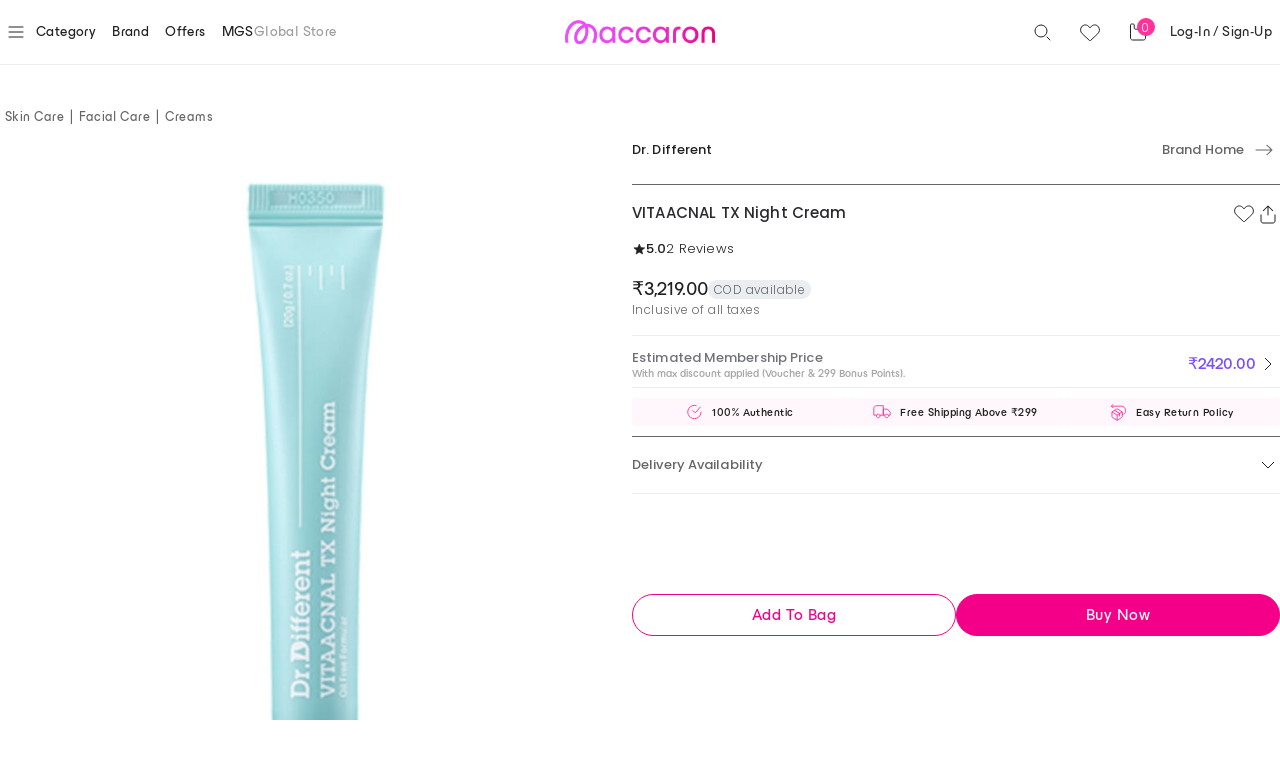

--- FILE ---
content_type: text/html
request_url: https://maccaron.in/en/products/dr-different_vitaacnal-tx-night-cream/15983/
body_size: 5097
content:
<!doctype html><html><head><script>window.__ENV__ = {
      ENVIRONMENT: "production",
      
      GTM_ID_PROD: "GTM-TTJQG9S",
      GTM_ID_DEV: "GTM-KZBMCGLG",

      FLARELANE_PROJECT_ID_PROD: "8cbf3d27-d3fc-4824-9162-f2f086f07580",
      FLARELANE_PROJECT_ID_DEV: "a369f272-f4c3-4c93-93dd-fc379051e129"
    };

    window.isProd = window.__ENV__.ENVIRONMENT === "production";
    window.GTM_ID = window.isProd ? window.__ENV__.GTM_ID_PROD : window.__ENV__.GTM_ID_DEV;
    window.FLARELANE_PROJECT_ID = window.isProd ? window.__ENV__.FLARELANE_PROJECT_ID_PROD : window.__ENV__.FLARELANE_PROJECT_ID_DEV;</script><script>(function(w,d,s,l,i){w[l]=w[l]||[];w[l].push({'gtm.start':
            new Date().getTime(),event:'gtm.js'});var f=d.getElementsByTagName(s)[0],
          j=d.createElement(s),dl=l!='dataLayer'?'&l='+l:'';j.async=true;j.src=
          'https://www.googletagmanager.com/gtm.js?id='+i+dl;f.parentNode.insertBefore(j,f);
    })(window,document,'script','dataLayer', window.GTM_ID);</script><meta charset="UTF-8"/><meta name="viewport" content="width=device-width,initial-scale=1,maximum-scale=1,user-scalable=0"/><meta http-equiv="Cache-control" content="no-cache, no-store, must-revalidate"><meta http-equiv="Pragma" content="no-cache"><link href=""/><link rel="stylesheet" href="https://stackpath.bootstrapcdn.com/bootstrap/4.5.0/css/bootstrap.min.css" integrity="sha384-9aIt2nRpC12Uk9gS9baDl411NQApFmC26EwAOH8WgZl5MYYxFfc+NcPb1dKGj7Sk" crossorigin="anonymous"><style>.bg-custom {
      background-color: #fd346a;
    }
    .metro {
      width: 100%;
    }</style><script>if (window.Cypress) {
      window.__REACT_DEVTOOLS_GLOBAL_HOOK__ =
        window.parent.__REACT_DEVTOOLS_GLOBAL_HOOK__;
    }</script><script>// load Branch
    (function(b,r,a,n,c,h,_,s,d,k){if(!b[n]||!b[n]._q){for(;s<_.length;)c(h,_[s++]);d=r.createElement(a);d.async=1;d.src="https://cdn.branch.io/branch-latest.min.js";k=r.getElementsByTagName(a)[0];k.parentNode.insertBefore(d,k);b[n]=h}})(window,document,"script","branch",function(b,r){b[r]=function(){b._q.push([r,arguments])}},{_q:[],_v:1},"addListener banner closeBanner closeJourney data deepview deepviewCta first init link logout removeListener setBranchViewData setIdentity track trackCommerceEvent logEvent disableTracking getBrowserFingerprintId crossPlatformIds lastAttributedTouchData setAPIResponseCallback qrCode".split(" "), 0);</script><link rel="icon" href="https://d3sb9y6z28mnac.cloudfront.net/assets/favicon.png"><link href="https://d3sb9y6z28mnac.cloudfront.net/29.e26c6837b8133ec36863.css" rel="stylesheet"><link href="https://d3sb9y6z28mnac.cloudfront.net/135.e26c6837b8133ec36863.css" rel="stylesheet"><link href="https://d3sb9y6z28mnac.cloudfront.net/95.e26c6837b8133ec36863.css" rel="stylesheet"></head><body><div id="root"></div><div id="modal-root"></div><script src="https://cdn.flarelane.com/WebSDK.js" charset="UTF-8"></script><script>if (window.FlareLane) {
      window.FlareLane.initialize({
        projectId: window.FLARELANE_PROJECT_ID,
        serviceWorkerPath: "/push/flarelane_sw.js"
      });
    }</script><script src="https://d3sb9y6z28mnac.cloudfront.net/js/runtime.e26c6837b8133ec36863.js"></script><script src="https://d3sb9y6z28mnac.cloudfront.net/js/2c31e81704a5ce2dcf2063239efeefde.bundle.js"></script><script src="https://d3sb9y6z28mnac.cloudfront.net/js/1632838d92d7093858a80c36357c0b75.bundle.js"></script><script src="https://d3sb9y6z28mnac.cloudfront.net/js/fc12a813d4afe19154d5b97d4e21cabf.bundle.js"></script><script src="https://d3sb9y6z28mnac.cloudfront.net/js/712b76a3d41fbb7e0b131c1fdc086036.bundle.js"></script><script src="https://d3sb9y6z28mnac.cloudfront.net/js/13d3464b13e18d062812c818b64e1045.bundle.js"></script><script src="https://d3sb9y6z28mnac.cloudfront.net/js/9975989047e828147a5a60f0fcc9854d.bundle.js"></script><script src="https://d3sb9y6z28mnac.cloudfront.net/js/e2ea44f407003031b655f14a0f8eeefe.bundle.js"></script><script src="https://d3sb9y6z28mnac.cloudfront.net/js/aa4cf5ff263a16ed3b049c1ac75fcc69.bundle.js"></script><script src="https://d3sb9y6z28mnac.cloudfront.net/js/28ee9a8430f9e12788896ab32ee5ca81.bundle.js"></script><script src="https://d3sb9y6z28mnac.cloudfront.net/js/38c3787939c7b0b6c77d73fce3d28891.bundle.js"></script><script src="https://d3sb9y6z28mnac.cloudfront.net/js/652ddc38d504dd27be8c6f05f72fdcec.bundle.js"></script><script src="https://d3sb9y6z28mnac.cloudfront.net/js/572cda51902b5b517c0e1a2b2fd004b4.bundle.js"></script><script src="https://d3sb9y6z28mnac.cloudfront.net/js/b63e44a27a8abf384f5722eb30680c25.bundle.js"></script><script src="https://d3sb9y6z28mnac.cloudfront.net/js/351a9756b41d2aa89e0b3d5336d897aa.bundle.js"></script><script src="https://d3sb9y6z28mnac.cloudfront.net/js/266c167a15e4418af7f693ffd7ccf671.bundle.js"></script><script src="https://d3sb9y6z28mnac.cloudfront.net/js/eb080efd8853bb94f721fd10cb05e513.bundle.js"></script><script src="https://d3sb9y6z28mnac.cloudfront.net/js/0b6654ed6d4ac6d7d6e6144519e8a055.bundle.js"></script><script src="https://d3sb9y6z28mnac.cloudfront.net/js/3db3db06ed42d6dedd435e6fd1a4b29b.bundle.js"></script><script src="https://d3sb9y6z28mnac.cloudfront.net/js/6a839b53c701dec3c7b2484957b88d7e.bundle.js"></script><script src="https://d3sb9y6z28mnac.cloudfront.net/js/7f1ec55603d02000204ab7d18dd3812f.bundle.js"></script><script src="https://d3sb9y6z28mnac.cloudfront.net/js/d6d2dc38cf4c9eac24883e24efe68c80.bundle.js"></script><script src="https://d3sb9y6z28mnac.cloudfront.net/js/af1a31bead7cd72eda45642d90e46f5f.bundle.js"></script><script src="https://d3sb9y6z28mnac.cloudfront.net/js/5c4f73b62c3ad0eb1aff698791bc047c.bundle.js"></script><script src="https://d3sb9y6z28mnac.cloudfront.net/js/562b260d263700f5601fc5c66a805dac.bundle.js"></script><script src="https://d3sb9y6z28mnac.cloudfront.net/js/311881940e4f13674289c1148a5c0785.bundle.js"></script><script src="https://d3sb9y6z28mnac.cloudfront.net/js/34140c2fcafb532307754bd39a0566c6.bundle.js"></script><script src="https://d3sb9y6z28mnac.cloudfront.net/js/fda583baa99e5600b92472fbfd16288c.bundle.js"></script><script src="https://d3sb9y6z28mnac.cloudfront.net/js/a17b9304742a4883e812fd3847790e43.bundle.js"></script><script src="https://d3sb9y6z28mnac.cloudfront.net/js/74de0168417eb4f557c2892b05fae994.bundle.js"></script><script src="https://d3sb9y6z28mnac.cloudfront.net/js/266a1f7c2e2345169d3bc448da45eae6.bundle.js"></script><script src="https://d3sb9y6z28mnac.cloudfront.net/js/52ffebdb481e7ee22164f12526f6f6a8.bundle.js"></script><script src="https://d3sb9y6z28mnac.cloudfront.net/js/da5b18a6fd4af9bc7220d3723c84e8de.bundle.js"></script><script src="https://d3sb9y6z28mnac.cloudfront.net/js/bd595002c746a01e2d52b358787516c6.bundle.js"></script><script src="https://d3sb9y6z28mnac.cloudfront.net/js/7919cef6a7de4ec9763b183db5c52bbd.bundle.js"></script><script src="https://d3sb9y6z28mnac.cloudfront.net/js/a8be5890beb8cdf290984142be0ea548.bundle.js"></script><script src="https://d3sb9y6z28mnac.cloudfront.net/js/4fd581b5d284077ed80bba478bc0b2bd.bundle.js"></script><script src="https://d3sb9y6z28mnac.cloudfront.net/js/424516ca53b4ad4bef37ed04f8795a88.bundle.js"></script><script src="https://d3sb9y6z28mnac.cloudfront.net/js/d1f97d17dd77941829d64626b28f09e6.bundle.js"></script><script src="https://d3sb9y6z28mnac.cloudfront.net/js/b74f9170b1f945ebc83b7e4dfb8402a4.bundle.js"></script><script src="https://d3sb9y6z28mnac.cloudfront.net/js/a4aa4f50d93dfcdaa1db0baeae81313e.bundle.js"></script><script src="https://d3sb9y6z28mnac.cloudfront.net/js/732d704e53c915b811e7918387619d90.bundle.js"></script><script src="https://d3sb9y6z28mnac.cloudfront.net/js/e7a5c9eaf33c1a08414a39fbc9f25b81.bundle.js"></script><script src="https://d3sb9y6z28mnac.cloudfront.net/js/1d793a328be441cb0c67e80ce47c35d0.bundle.js"></script><script src="https://d3sb9y6z28mnac.cloudfront.net/js/aff2d1bcdce771384bfa23a130f42e5e.bundle.js"></script><script src="https://d3sb9y6z28mnac.cloudfront.net/js/499f31e79c00c9e8f61bdaadc5e82f45.bundle.js"></script><script src="https://d3sb9y6z28mnac.cloudfront.net/js/ced3839917d3ce9f62924bfcec437a8e.bundle.js"></script><script src="https://d3sb9y6z28mnac.cloudfront.net/js/6d6bcbc72d16e51815fb8b41a9885fbf.bundle.js"></script><script src="https://d3sb9y6z28mnac.cloudfront.net/js/6c0f16983f22c2304a5676abe443f1bc.bundle.js"></script><script src="https://d3sb9y6z28mnac.cloudfront.net/js/59e9516b0f5aad21c7e031f8fee55786.bundle.js"></script><script src="https://d3sb9y6z28mnac.cloudfront.net/js/80d727294df175d9cdc6532c7192145f.bundle.js"></script><script src="https://d3sb9y6z28mnac.cloudfront.net/js/75660e06eb5f21b10df820f0e6722349.bundle.js"></script><script src="https://d3sb9y6z28mnac.cloudfront.net/js/4f1f317e51c3054243ba7d11c095ec0d.bundle.js"></script><script src="https://d3sb9y6z28mnac.cloudfront.net/js/b98ca108708e60692d6389ca70ec64b3.bundle.js"></script><script src="https://d3sb9y6z28mnac.cloudfront.net/js/28b75fb593fe178c34236e06f8a9d491.bundle.js"></script><script src="https://d3sb9y6z28mnac.cloudfront.net/js/bde09a01025bd049f6c053c2f1da9654.bundle.js"></script><script src="https://d3sb9y6z28mnac.cloudfront.net/js/09e31baaf062316f40cb5398213dc0dc.bundle.js"></script><script src="https://d3sb9y6z28mnac.cloudfront.net/js/a5500f360a3fa3dae5ebc609098df020.bundle.js"></script><script src="https://d3sb9y6z28mnac.cloudfront.net/js/401a74232b05fd1a4dd99272c70d1a40.bundle.js"></script><script src="https://d3sb9y6z28mnac.cloudfront.net/js/260c87b4224a9af435d69a55c0d2215a.bundle.js"></script><script src="https://d3sb9y6z28mnac.cloudfront.net/js/d0a1de474d2575716a28840ef502533e.bundle.js"></script><script src="https://d3sb9y6z28mnac.cloudfront.net/js/7ca8956ffb65ea9bbbd8459d463d2af4.bundle.js"></script><script src="https://d3sb9y6z28mnac.cloudfront.net/js/c55bae0fdb8ec48e2f4c8f926c785f12.bundle.js"></script><script src="https://d3sb9y6z28mnac.cloudfront.net/js/a6d59e9b9f0f172c6bc4a3366320b15d.bundle.js"></script><script src="https://d3sb9y6z28mnac.cloudfront.net/js/3850fa652138f8fde506aa72e18a1ca1.bundle.js"></script><script src="https://d3sb9y6z28mnac.cloudfront.net/js/34aa1d0dc23f6f802e91055e4dfa643d.bundle.js"></script><script src="https://d3sb9y6z28mnac.cloudfront.net/js/8a8c411ae9a2cdfde1a60897dd0d5efe.bundle.js"></script><script src="https://d3sb9y6z28mnac.cloudfront.net/js/ae21ef04b9f5bb0bd09ef980c84ab146.bundle.js"></script><script src="https://d3sb9y6z28mnac.cloudfront.net/js/6f96cfdfe5ccc627cadf24b41725caa4.bundle.js"></script><script src="https://d3sb9y6z28mnac.cloudfront.net/js/3cd15f8f2940aff879df34df4e5c2cd1.bundle.js"></script><script src="https://d3sb9y6z28mnac.cloudfront.net/js/d590826d64f7e5abafb72b2228fab556.bundle.js"></script><script src="https://d3sb9y6z28mnac.cloudfront.net/js/c8d11d1bf893e6f357ebc7b2b7594730.bundle.js"></script><script src="https://d3sb9y6z28mnac.cloudfront.net/js/fdab8ad3a50c308761a006f29d505843.bundle.js"></script><script src="https://d3sb9y6z28mnac.cloudfront.net/js/97a1fb4792ab0d80857d825020ced2f0.bundle.js"></script><script src="https://d3sb9y6z28mnac.cloudfront.net/js/193de60b277e3d3d1b3241ca35dee875.bundle.js"></script><script src="https://d3sb9y6z28mnac.cloudfront.net/js/d36459f82c8c9451e48d279fb1e74717.bundle.js"></script><script src="https://d3sb9y6z28mnac.cloudfront.net/js/e30a5b568f4555a0eb49dbb572789e4a.bundle.js"></script><script src="https://d3sb9y6z28mnac.cloudfront.net/js/09ad652afb3573f74f11734e3fe0a22a.bundle.js"></script><script src="https://d3sb9y6z28mnac.cloudfront.net/js/9e39b9bde4bc5dc1173984a8d8cc509d.bundle.js"></script><script src="https://d3sb9y6z28mnac.cloudfront.net/js/10121b9496898dc4e76216cba208f2ae.bundle.js"></script><script src="https://d3sb9y6z28mnac.cloudfront.net/js/ee1c2218b1068e1c7e41a04b9021e125.bundle.js"></script><script src="https://d3sb9y6z28mnac.cloudfront.net/js/1555e5446718c13d670ca95eb7080cbf.bundle.js"></script><script src="https://d3sb9y6z28mnac.cloudfront.net/js/3c53d376a25bafa09d2f462bc1c258e5.bundle.js"></script><script src="https://d3sb9y6z28mnac.cloudfront.net/js/5cd8046e1f832861d4f4548ed93d4fd6.bundle.js"></script><script src="https://d3sb9y6z28mnac.cloudfront.net/js/f3ce4783627d7d328ff8ff3cd96e3ac5.bundle.js"></script><script src="https://d3sb9y6z28mnac.cloudfront.net/js/64a55d578f856d258dc345b094a2a2b3.bundle.js"></script><script src="https://d3sb9y6z28mnac.cloudfront.net/js/7954e742122ac17b4efc11675562d484.bundle.js"></script><script src="https://d3sb9y6z28mnac.cloudfront.net/js/efb318717141e4366c264b4c9e31fea2.bundle.js"></script><script src="https://d3sb9y6z28mnac.cloudfront.net/js/4d8edf0ac5ec07491784715a22601b55.bundle.js"></script><script src="https://d3sb9y6z28mnac.cloudfront.net/js/12da21280f1c594de7245972c8a1ab2a.bundle.js"></script><script src="https://d3sb9y6z28mnac.cloudfront.net/js/6e1629b3b34741d639c05daedc3285ab.bundle.js"></script><script src="https://d3sb9y6z28mnac.cloudfront.net/js/bbd960e8ca85cebdf7f3e0d8b825cc99.bundle.js"></script><script src="https://d3sb9y6z28mnac.cloudfront.net/js/5075140835d0bc504791c76b04c33d2b.bundle.js"></script><script src="https://d3sb9y6z28mnac.cloudfront.net/js/18abff37ee79b1f6649d2037fc382a9d.bundle.js"></script><script src="https://d3sb9y6z28mnac.cloudfront.net/js/ae739f0e7d819f083fe601a32e3d11ad.bundle.js"></script><script src="https://d3sb9y6z28mnac.cloudfront.net/js/4ebb9f3911a04fc77cf7d37c414702d7.bundle.js"></script><script src="https://d3sb9y6z28mnac.cloudfront.net/js/92aaf102f9b693c70b1bd5b6dfcc2589.bundle.js"></script><script src="https://d3sb9y6z28mnac.cloudfront.net/js/ba20d25fe8ee8e8d70773b5d5ce4ce8e.bundle.js"></script><script src="https://d3sb9y6z28mnac.cloudfront.net/js/6691c073addb8bcf8a1b83f0152bbd7a.bundle.js"></script><script src="https://d3sb9y6z28mnac.cloudfront.net/js/1115efab809cf2ee8c208851d53b34cf.bundle.js"></script><script src="https://d3sb9y6z28mnac.cloudfront.net/js/b61d0f50d1b9fc382594fe91dd8d9615.bundle.js"></script><script src="https://d3sb9y6z28mnac.cloudfront.net/js/e28edc1f45cbdca0a52ffe3c47226255.bundle.js"></script><script src="https://d3sb9y6z28mnac.cloudfront.net/js/f430ea298b129da6606ee72263494c44.bundle.js"></script><script src="https://d3sb9y6z28mnac.cloudfront.net/js/d6acd40060a1ff3ede22ab578a5caa00.bundle.js"></script><script src="https://d3sb9y6z28mnac.cloudfront.net/js/10a55534eccb5e0f572ee68073b4eb5f.bundle.js"></script><script src="https://d3sb9y6z28mnac.cloudfront.net/js/327bcadc242182f051bb03345694f33d.bundle.js"></script><script src="https://d3sb9y6z28mnac.cloudfront.net/js/d81d3a89bfced33b612c3ea50e12b8cf.bundle.js"></script><script src="https://d3sb9y6z28mnac.cloudfront.net/js/3404ff15c60daa5181196aa0806aceb6.bundle.js"></script><script src="https://d3sb9y6z28mnac.cloudfront.net/js/282dc9a83be8c24556288cbd9e645a4d.bundle.js"></script><script src="https://d3sb9y6z28mnac.cloudfront.net/js/af1a6369a3a142dfc72fa66df18007ac.bundle.js"></script><script src="https://d3sb9y6z28mnac.cloudfront.net/js/55b63f50c1f24d6fb584ba1d34fc2f95.bundle.js"></script><script src="https://d3sb9y6z28mnac.cloudfront.net/js/1ae5d80ac1275e86ffbb4da798f8e868.bundle.js"></script><script src="https://d3sb9y6z28mnac.cloudfront.net/js/9bc2a935790830b86c7f52fa59069f36.bundle.js"></script><script src="https://d3sb9y6z28mnac.cloudfront.net/js/b58bf961d23a8e3fbd6d1d0a40d695c6.bundle.js"></script><script src="https://d3sb9y6z28mnac.cloudfront.net/js/20451905df108c6ffb8c61cf338532f1.bundle.js"></script><script src="https://d3sb9y6z28mnac.cloudfront.net/js/54a310a5e25afb898fe06d0fbd783b8f.bundle.js"></script><script src="https://d3sb9y6z28mnac.cloudfront.net/js/c39e8ac279bb53cb06ad235bb3697365.bundle.js"></script><script src="https://d3sb9y6z28mnac.cloudfront.net/js/d2f20497b095ac98a737f814f8d70a0d.bundle.js"></script><script src="https://d3sb9y6z28mnac.cloudfront.net/js/432d01c5ea0a808da2f26580bf1c1624.bundle.js"></script><script src="https://d3sb9y6z28mnac.cloudfront.net/js/e64f42b2439826ee77eea19f4f0214fd.bundle.js"></script><script src="https://d3sb9y6z28mnac.cloudfront.net/js/0dad9e9ad66c024e5cf12f2d7b05a7e8.bundle.js"></script><script src="https://d3sb9y6z28mnac.cloudfront.net/js/129e7d4a57c411cadded579548094ad4.bundle.js"></script><script src="https://d3sb9y6z28mnac.cloudfront.net/js/4c407a0a4e8d1508cdbdb56b61dc75f5.bundle.js"></script><script src="https://d3sb9y6z28mnac.cloudfront.net/js/bc7aa9520bdaddaac6cae784032cdc37.bundle.js"></script><script src="https://d3sb9y6z28mnac.cloudfront.net/js/644f6c28985e6aad3a7d1d023a086422.bundle.js"></script><script src="https://d3sb9y6z28mnac.cloudfront.net/js/9eb3ba3fd248cfc320ea841e392e1b41.bundle.js"></script><script src="https://d3sb9y6z28mnac.cloudfront.net/js/cec0de3e6433112cd2c2f2907a80f035.bundle.js"></script><script src="https://d3sb9y6z28mnac.cloudfront.net/js/d530f1e9c37a13f17b52ab18df801359.bundle.js"></script><script src="https://d3sb9y6z28mnac.cloudfront.net/js/21a64b2a72f3f1ea110395a4f5402f77.bundle.js"></script><script src="https://d3sb9y6z28mnac.cloudfront.net/js/d6448c47e1cb021f023513ee4b00810c.bundle.js"></script><script src="https://d3sb9y6z28mnac.cloudfront.net/js/7adcb388698421204ba93fa9e25772a8.bundle.js"></script><script src="https://d3sb9y6z28mnac.cloudfront.net/js/811f66587f7233d253ce3f6810ed607b.bundle.js"></script><script src="https://d3sb9y6z28mnac.cloudfront.net/js/f1ef657aa8310035e5191defaf746a79.bundle.js"></script><script src="https://d3sb9y6z28mnac.cloudfront.net/js/095a28f277f8f1a12b8bb10c1d64ec53.bundle.js"></script><script src="https://d3sb9y6z28mnac.cloudfront.net/js/7b83d3f08fa392b79e3f553b585971cd.bundle.js"></script><script src="https://d3sb9y6z28mnac.cloudfront.net/js/8690303dcae84177bf642ba30b76393f.bundle.js"></script><script src="https://d3sb9y6z28mnac.cloudfront.net/js/e23893e16e3eb1543130bb67da68b59f.bundle.js"></script><script src="https://d3sb9y6z28mnac.cloudfront.net/js/app.bundle.js"></script></body><script src="https://code.jquery.com/jquery-3.5.1.slim.min.js" integrity="sha384-DfXdz2htPH0lsSSs5nCTpuj/zy4C+OGpamoFVy38MVBnE+IbbVYUew+OrCXaRkfj" crossorigin="anonymous"></script><script src="https://cdn.jsdelivr.net/npm/popper.js@1.16.0/dist/umd/popper.min.js" integrity="sha384-Q6E9RHvbIyZFJoft+2mJbHaEWldlvI9IOYy5n3zV9zzTtmI3UksdQRVvoxMfooAo" crossorigin="anonymous"></script><script src="https://stackpath.bootstrapcdn.com/bootstrap/4.5.0/js/bootstrap.min.js" integrity="sha384-OgVRvuATP1z7JjHLkuOU7Xw704+h835Lr+6QL9UvYjZE3Ipu6Tp75j7Bh/kR0JKI" crossorigin="anonymous"></script></html>

--- FILE ---
content_type: text/html; charset=utf-8
request_url: https://id.abr.ge/api/v2/third-party-cookie/identifier.html?requestID=271706152
body_size: 442
content:
<!DOCTYPE html>
<html>
<head><meta charset="utf-8"></head>
<body>

<pre>
    requestID: 271706152
    Reply: map[uuid:dc2964ad-c989-4366-a000-af7eca4de830]
</pre>
<script>
    var message = {
        requestID: '271706152',
        
        reply: (document.cookie.indexOf('ab180ClientId=') !== -1) ? {"uuid":"dc2964ad-c989-4366-a000-af7eca4de830"} : { error: 'Third party cookie is not supported' }
        
    }

    window.parent.postMessage(
        
        JSON.stringify(message)
        
    , '*');
</script>
</body>
</html>


--- FILE ---
content_type: text/css
request_url: https://d3sb9y6z28mnac.cloudfront.net/29.e26c6837b8133ec36863.css
body_size: 474
content:
.fileUploader{width:100%}.fileContainer{background:#fff;box-shadow:2px 2px 3px 0 rgba(0,0,0,.05);position:relative;border-radius:10px;padding:20px 0;display:flex;align-items:center;justify-content:center;flex-direction:column;margin:10px auto;transition:all .3s ease-in}.fileContainer input{opacity:0;position:absolute;z-index:-1}.fileContainer p{font-size:12px;margin:8px 0 4px}.fileContainer .errorsContainer{max-width:300px;font-size:12px;color:red;text-align:left}.fileContainer .chooseFileButton{padding:6px 23px;background:#3f4257;border-radius:30px;color:#fff;font-weight:300;font-size:14px;margin:10px 0;transition:all .2s ease-in;cursor:pointer;outline:none;border:none}.fileContainer .chooseFileButton:hover{background:#545972}.fileContainer .uploadFilesButton{padding:5px 43px;background:transparent;border-radius:30px;color:#3f4257;font-weight:300;font-size:14px;margin:10px 0;transition:all .2s ease-in;cursor:pointer;outline:none;border:1px solid #3f4257}.fileContainer .uploadFilesButton:hover{background:#3f4257;color:#fff}.fileContainer .uploadIcon{width:50px;height:50px}.fileContainer .uploadPicturesWrapper{display:flex;flex-wrap:wrap;justify-content:center;width:100%}.fileContainer .uploadPictureContainer{width:25%;margin:5%;padding:10px;background:#edf2f6;display:flex;align-items:center;justify-content:center;height:inherit;box-shadow:0 0 8px 2px rgba(0,0,0,.1);border:1px solid #d0dbe4;position:relative}.fileContainer .uploadPictureContainer img.uploadPicture{width:100%}.fileContainer .deleteImage{position:absolute;top:-9px;right:-9px;color:#fff;background:#ff4081;border-radius:50%;text-align:center;cursor:pointer;font-size:26px;font-weight:bold;line-height:30px;width:30px;height:30px}.flipMove{display:flex;align-items:center;justify-content:center;flex-wrap:wrap;width:100%}

/*# sourceMappingURL=29.e26c6837b8133ec36863.css.map*/

--- FILE ---
content_type: text/css
request_url: https://d3sb9y6z28mnac.cloudfront.net/95.e26c6837b8133ec36863.css
body_size: 49364
content:
/*!
 * Bootstrap v4.6.0 (https://getbootstrap.com/)
 * Copyright 2011-2021 The Bootstrap Authors
 * Copyright 2011-2021 Twitter, Inc.
 * Licensed under MIT (https://github.com/twbs/bootstrap/blob/main/LICENSE)
 */:root{--blue: #007bff;--indigo: #6610f2;--purple: #6f42c1;--pink: #e83e8c;--red: #dc3545;--orange: #fd7e14;--yellow: #ffc107;--green: #28a745;--teal: #20c997;--cyan: #17a2b8;--white: #fff;--gray: #6c757d;--gray-dark: #343a40;--primary: #fd346a;--secondary: #6c757d;--success: #28a745;--info: #17a2b8;--warning: #ffc107;--danger: #dc3545;--light: #f8f9fa;--dark: #343a40;--breakpoint-xs: 0;--breakpoint-sm: 576px;--breakpoint-md: 768px;--breakpoint-lg: 992px;--breakpoint-xl: 1200px;--font-family-sans-serif: -apple-system, BlinkMacSystemFont, "Segoe UI", Roboto, "Helvetica Neue", Arial, "Noto Sans", "Liberation Sans", sans-serif, "Apple Color Emoji", "Segoe UI Emoji", "Segoe UI Symbol", "Noto Color Emoji";--font-family-monospace: SFMono-Regular, Menlo, Monaco, Consolas, "Liberation Mono", "Courier New", monospace}*,*::before,*::after{box-sizing:border-box}html{font-family:sans-serif;line-height:1.15;-webkit-text-size-adjust:100%;-webkit-tap-highlight-color:rgba(0,0,0,0)}article,aside,figcaption,figure,footer,header,hgroup,main,nav,section{display:block}body{margin:0;font-family:-apple-system,BlinkMacSystemFont,"Segoe UI",Roboto,"Helvetica Neue",Arial,"Noto Sans","Liberation Sans",sans-serif,"Apple Color Emoji","Segoe UI Emoji","Segoe UI Symbol","Noto Color Emoji";font-size:1rem;font-weight:400;line-height:1.5;color:#212529;text-align:left;background-color:#fff}[tabindex="-1"]:focus:not(:focus-visible){outline:0 !important}hr{box-sizing:content-box;height:0;overflow:visible}h1,h2,h3,h4,h5,h6{margin-top:0;margin-bottom:.5rem}p{margin-top:0;margin-bottom:1rem}abbr[title],abbr[data-original-title]{text-decoration:underline;text-decoration:underline dotted;cursor:help;border-bottom:0;text-decoration-skip-ink:none}address{margin-bottom:1rem;font-style:normal;line-height:inherit}ol,ul,dl{margin-top:0;margin-bottom:1rem}ol ol,ul ul,ol ul,ul ol{margin-bottom:0}dt{font-weight:700}dd{margin-bottom:.5rem;margin-left:0}blockquote{margin:0 0 1rem}b,strong{font-weight:bolder}small{font-size:80%}sub,sup{position:relative;font-size:75%;line-height:0;vertical-align:baseline}sub{bottom:-0.25em}sup{top:-0.5em}a{color:#fd346a;text-decoration:none;background-color:transparent}a:hover{color:#e2023e;text-decoration:underline}a:not([href]):not([class]){color:inherit;text-decoration:none}a:not([href]):not([class]):hover{color:inherit;text-decoration:none}pre,code,kbd,samp{font-family:SFMono-Regular,Menlo,Monaco,Consolas,"Liberation Mono","Courier New",monospace;font-size:1em}pre{margin-top:0;margin-bottom:1rem;overflow:auto;-ms-overflow-style:scrollbar}figure{margin:0 0 1rem}img{vertical-align:middle;border-style:none}svg{overflow:hidden;vertical-align:middle}table{border-collapse:collapse}caption{padding-top:.75rem;padding-bottom:.75rem;color:#6c757d;text-align:left;caption-side:bottom}th{text-align:inherit;text-align:-webkit-match-parent}label{display:inline-block;margin-bottom:.5rem}button{border-radius:0}button:focus:not(:focus-visible){outline:0}input,button,select,optgroup,textarea{margin:0;font-family:inherit;font-size:inherit;line-height:inherit}button,input{overflow:visible}button,select{text-transform:none}[role=button]{cursor:pointer}select{word-wrap:normal}button,[type=button],[type=reset],[type=submit]{-webkit-appearance:button}button:not(:disabled),[type=button]:not(:disabled),[type=reset]:not(:disabled),[type=submit]:not(:disabled){cursor:pointer}button::-moz-focus-inner,[type=button]::-moz-focus-inner,[type=reset]::-moz-focus-inner,[type=submit]::-moz-focus-inner{padding:0;border-style:none}input[type=radio],input[type=checkbox]{box-sizing:border-box;padding:0}textarea{overflow:auto;resize:vertical}fieldset{min-width:0;padding:0;margin:0;border:0}legend{display:block;width:100%;max-width:100%;padding:0;margin-bottom:.5rem;font-size:1.5rem;line-height:inherit;color:inherit;white-space:normal}progress{vertical-align:baseline}[type=number]::-webkit-inner-spin-button,[type=number]::-webkit-outer-spin-button{height:auto}[type=search]{outline-offset:-2px;-webkit-appearance:none}[type=search]::-webkit-search-decoration{-webkit-appearance:none}::-webkit-file-upload-button{font:inherit;-webkit-appearance:button}output{display:inline-block}summary{display:list-item;cursor:pointer}template{display:none}[hidden]{display:none !important}h1,h2,h3,h4,h5,h6,.h1,.h2,.h3,.h4,.h5,.h6{margin-bottom:.5rem;font-weight:500;line-height:1.2}h1,.h1{font-size:2.5rem}h2,.h2{font-size:2rem}h3,.h3{font-size:1.75rem}h4,.h4{font-size:1.5rem}h5,.h5{font-size:1.25rem}h6,.h6{font-size:1rem}.lead{font-size:1.25rem;font-weight:300}.display-1{font-size:6rem;font-weight:300;line-height:1.2}.display-2{font-size:5.5rem;font-weight:300;line-height:1.2}.display-3{font-size:4.5rem;font-weight:300;line-height:1.2}.display-4{font-size:3.5rem;font-weight:300;line-height:1.2}hr{margin-top:1rem;margin-bottom:1rem;border:0;border-top:1px solid rgba(0,0,0,.1)}small,.small{font-size:80%;font-weight:400}mark,.mark{padding:.2em;background-color:#fcf8e3}.list-unstyled{padding-left:0;list-style:none}.list-inline{padding-left:0;list-style:none}.list-inline-item{display:inline-block}.list-inline-item:not(:last-child){margin-right:.5rem}.initialism{font-size:90%;text-transform:uppercase}.blockquote{margin-bottom:1rem;font-size:1.25rem}.blockquote-footer{display:block;font-size:80%;color:#6c757d}.blockquote-footer::before{content:"— "}.img-fluid{max-width:100%;height:auto}.img-thumbnail{padding:.25rem;background-color:#fff;border:1px solid #dee2e6;border-radius:.25rem;max-width:100%;height:auto}.figure{display:inline-block}.figure-img{margin-bottom:.5rem;line-height:1}.figure-caption{font-size:90%;color:#6c757d}code{font-size:87.5%;color:#e83e8c;word-wrap:break-word}a>code{color:inherit}kbd{padding:.2rem .4rem;font-size:87.5%;color:#fff;background-color:#212529;border-radius:.2rem}kbd kbd{padding:0;font-size:100%;font-weight:700}pre{display:block;font-size:87.5%;color:#212529}pre code{font-size:inherit;color:inherit;word-break:normal}.pre-scrollable{max-height:340px;overflow-y:scroll}.container,.container-fluid,.container-xl,.container-lg,.container-md,.container-sm{width:100%;padding-right:15px;padding-left:15px;margin-right:auto;margin-left:auto}@media(min-width: 576px){.container-sm,.container{max-width:540px}}@media(min-width: 768px){.container-md,.container-sm,.container{max-width:720px}}@media(min-width: 992px){.container-lg,.container-md,.container-sm,.container{max-width:960px}}@media(min-width: 1200px){.container-xl,.container-lg,.container-md,.container-sm,.container{max-width:1140px}}.row{display:flex;flex-wrap:wrap;margin-right:-15px;margin-left:-15px}.no-gutters{margin-right:0;margin-left:0}.no-gutters>.col,.no-gutters>[class*=col-]{padding-right:0;padding-left:0}.col-xl,.col-xl-auto,.col-xl-12,.col-xl-11,.col-xl-10,.col-xl-9,.col-xl-8,.col-xl-7,.col-xl-6,.col-xl-5,.col-xl-4,.col-xl-3,.col-xl-2,.col-xl-1,.col-lg,.col-lg-auto,.col-lg-12,.col-lg-11,.col-lg-10,.col-lg-9,.col-lg-8,.col-lg-7,.col-lg-6,.col-lg-5,.col-lg-4,.col-lg-3,.col-lg-2,.col-lg-1,.col-md,.col-md-auto,.col-md-12,.col-md-11,.col-md-10,.col-md-9,.col-md-8,.col-md-7,.col-md-6,.col-md-5,.col-md-4,.col-md-3,.col-md-2,.col-md-1,.col-sm,.col-sm-auto,.col-sm-12,.col-sm-11,.col-sm-10,.col-sm-9,.col-sm-8,.col-sm-7,.col-sm-6,.col-sm-5,.col-sm-4,.col-sm-3,.col-sm-2,.col-sm-1,.col,.col-auto,.col-12,.col-11,.col-10,.col-9,.col-8,.col-7,.col-6,.col-5,.col-4,.col-3,.col-2,.col-1{position:relative;width:100%;padding-right:15px;padding-left:15px}.col{flex-basis:0;flex-grow:1;max-width:100%}.row-cols-1>*{flex:0 0 100%;max-width:100%}.row-cols-2>*{flex:0 0 50%;max-width:50%}.row-cols-3>*{flex:0 0 33.3333333333%;max-width:33.3333333333%}.row-cols-4>*{flex:0 0 25%;max-width:25%}.row-cols-5>*{flex:0 0 20%;max-width:20%}.row-cols-6>*{flex:0 0 16.6666666667%;max-width:16.6666666667%}.col-auto{flex:0 0 auto;width:auto;max-width:100%}.col-1{flex:0 0 8.3333333333%;max-width:8.3333333333%}.col-2{flex:0 0 16.6666666667%;max-width:16.6666666667%}.col-3{flex:0 0 25%;max-width:25%}.col-4{flex:0 0 33.3333333333%;max-width:33.3333333333%}.col-5{flex:0 0 41.6666666667%;max-width:41.6666666667%}.col-6{flex:0 0 50%;max-width:50%}.col-7{flex:0 0 58.3333333333%;max-width:58.3333333333%}.col-8{flex:0 0 66.6666666667%;max-width:66.6666666667%}.col-9{flex:0 0 75%;max-width:75%}.col-10{flex:0 0 83.3333333333%;max-width:83.3333333333%}.col-11{flex:0 0 91.6666666667%;max-width:91.6666666667%}.col-12{flex:0 0 100%;max-width:100%}.order-first{order:-1}.order-last{order:13}.order-0{order:0}.order-1{order:1}.order-2{order:2}.order-3{order:3}.order-4{order:4}.order-5{order:5}.order-6{order:6}.order-7{order:7}.order-8{order:8}.order-9{order:9}.order-10{order:10}.order-11{order:11}.order-12{order:12}.offset-1{margin-left:8.3333333333%}.offset-2{margin-left:16.6666666667%}.offset-3{margin-left:25%}.offset-4{margin-left:33.3333333333%}.offset-5{margin-left:41.6666666667%}.offset-6{margin-left:50%}.offset-7{margin-left:58.3333333333%}.offset-8{margin-left:66.6666666667%}.offset-9{margin-left:75%}.offset-10{margin-left:83.3333333333%}.offset-11{margin-left:91.6666666667%}@media(min-width: 576px){.col-sm{flex-basis:0;flex-grow:1;max-width:100%}.row-cols-sm-1>*{flex:0 0 100%;max-width:100%}.row-cols-sm-2>*{flex:0 0 50%;max-width:50%}.row-cols-sm-3>*{flex:0 0 33.3333333333%;max-width:33.3333333333%}.row-cols-sm-4>*{flex:0 0 25%;max-width:25%}.row-cols-sm-5>*{flex:0 0 20%;max-width:20%}.row-cols-sm-6>*{flex:0 0 16.6666666667%;max-width:16.6666666667%}.col-sm-auto{flex:0 0 auto;width:auto;max-width:100%}.col-sm-1{flex:0 0 8.3333333333%;max-width:8.3333333333%}.col-sm-2{flex:0 0 16.6666666667%;max-width:16.6666666667%}.col-sm-3{flex:0 0 25%;max-width:25%}.col-sm-4{flex:0 0 33.3333333333%;max-width:33.3333333333%}.col-sm-5{flex:0 0 41.6666666667%;max-width:41.6666666667%}.col-sm-6{flex:0 0 50%;max-width:50%}.col-sm-7{flex:0 0 58.3333333333%;max-width:58.3333333333%}.col-sm-8{flex:0 0 66.6666666667%;max-width:66.6666666667%}.col-sm-9{flex:0 0 75%;max-width:75%}.col-sm-10{flex:0 0 83.3333333333%;max-width:83.3333333333%}.col-sm-11{flex:0 0 91.6666666667%;max-width:91.6666666667%}.col-sm-12{flex:0 0 100%;max-width:100%}.order-sm-first{order:-1}.order-sm-last{order:13}.order-sm-0{order:0}.order-sm-1{order:1}.order-sm-2{order:2}.order-sm-3{order:3}.order-sm-4{order:4}.order-sm-5{order:5}.order-sm-6{order:6}.order-sm-7{order:7}.order-sm-8{order:8}.order-sm-9{order:9}.order-sm-10{order:10}.order-sm-11{order:11}.order-sm-12{order:12}.offset-sm-0{margin-left:0}.offset-sm-1{margin-left:8.3333333333%}.offset-sm-2{margin-left:16.6666666667%}.offset-sm-3{margin-left:25%}.offset-sm-4{margin-left:33.3333333333%}.offset-sm-5{margin-left:41.6666666667%}.offset-sm-6{margin-left:50%}.offset-sm-7{margin-left:58.3333333333%}.offset-sm-8{margin-left:66.6666666667%}.offset-sm-9{margin-left:75%}.offset-sm-10{margin-left:83.3333333333%}.offset-sm-11{margin-left:91.6666666667%}}@media(min-width: 768px){.col-md{flex-basis:0;flex-grow:1;max-width:100%}.row-cols-md-1>*{flex:0 0 100%;max-width:100%}.row-cols-md-2>*{flex:0 0 50%;max-width:50%}.row-cols-md-3>*{flex:0 0 33.3333333333%;max-width:33.3333333333%}.row-cols-md-4>*{flex:0 0 25%;max-width:25%}.row-cols-md-5>*{flex:0 0 20%;max-width:20%}.row-cols-md-6>*{flex:0 0 16.6666666667%;max-width:16.6666666667%}.col-md-auto{flex:0 0 auto;width:auto;max-width:100%}.col-md-1{flex:0 0 8.3333333333%;max-width:8.3333333333%}.col-md-2{flex:0 0 16.6666666667%;max-width:16.6666666667%}.col-md-3{flex:0 0 25%;max-width:25%}.col-md-4{flex:0 0 33.3333333333%;max-width:33.3333333333%}.col-md-5{flex:0 0 41.6666666667%;max-width:41.6666666667%}.col-md-6{flex:0 0 50%;max-width:50%}.col-md-7{flex:0 0 58.3333333333%;max-width:58.3333333333%}.col-md-8{flex:0 0 66.6666666667%;max-width:66.6666666667%}.col-md-9{flex:0 0 75%;max-width:75%}.col-md-10{flex:0 0 83.3333333333%;max-width:83.3333333333%}.col-md-11{flex:0 0 91.6666666667%;max-width:91.6666666667%}.col-md-12{flex:0 0 100%;max-width:100%}.order-md-first{order:-1}.order-md-last{order:13}.order-md-0{order:0}.order-md-1{order:1}.order-md-2{order:2}.order-md-3{order:3}.order-md-4{order:4}.order-md-5{order:5}.order-md-6{order:6}.order-md-7{order:7}.order-md-8{order:8}.order-md-9{order:9}.order-md-10{order:10}.order-md-11{order:11}.order-md-12{order:12}.offset-md-0{margin-left:0}.offset-md-1{margin-left:8.3333333333%}.offset-md-2{margin-left:16.6666666667%}.offset-md-3{margin-left:25%}.offset-md-4{margin-left:33.3333333333%}.offset-md-5{margin-left:41.6666666667%}.offset-md-6{margin-left:50%}.offset-md-7{margin-left:58.3333333333%}.offset-md-8{margin-left:66.6666666667%}.offset-md-9{margin-left:75%}.offset-md-10{margin-left:83.3333333333%}.offset-md-11{margin-left:91.6666666667%}}@media(min-width: 992px){.col-lg{flex-basis:0;flex-grow:1;max-width:100%}.row-cols-lg-1>*{flex:0 0 100%;max-width:100%}.row-cols-lg-2>*{flex:0 0 50%;max-width:50%}.row-cols-lg-3>*{flex:0 0 33.3333333333%;max-width:33.3333333333%}.row-cols-lg-4>*{flex:0 0 25%;max-width:25%}.row-cols-lg-5>*{flex:0 0 20%;max-width:20%}.row-cols-lg-6>*{flex:0 0 16.6666666667%;max-width:16.6666666667%}.col-lg-auto{flex:0 0 auto;width:auto;max-width:100%}.col-lg-1{flex:0 0 8.3333333333%;max-width:8.3333333333%}.col-lg-2{flex:0 0 16.6666666667%;max-width:16.6666666667%}.col-lg-3{flex:0 0 25%;max-width:25%}.col-lg-4{flex:0 0 33.3333333333%;max-width:33.3333333333%}.col-lg-5{flex:0 0 41.6666666667%;max-width:41.6666666667%}.col-lg-6{flex:0 0 50%;max-width:50%}.col-lg-7{flex:0 0 58.3333333333%;max-width:58.3333333333%}.col-lg-8{flex:0 0 66.6666666667%;max-width:66.6666666667%}.col-lg-9{flex:0 0 75%;max-width:75%}.col-lg-10{flex:0 0 83.3333333333%;max-width:83.3333333333%}.col-lg-11{flex:0 0 91.6666666667%;max-width:91.6666666667%}.col-lg-12{flex:0 0 100%;max-width:100%}.order-lg-first{order:-1}.order-lg-last{order:13}.order-lg-0{order:0}.order-lg-1{order:1}.order-lg-2{order:2}.order-lg-3{order:3}.order-lg-4{order:4}.order-lg-5{order:5}.order-lg-6{order:6}.order-lg-7{order:7}.order-lg-8{order:8}.order-lg-9{order:9}.order-lg-10{order:10}.order-lg-11{order:11}.order-lg-12{order:12}.offset-lg-0{margin-left:0}.offset-lg-1{margin-left:8.3333333333%}.offset-lg-2{margin-left:16.6666666667%}.offset-lg-3{margin-left:25%}.offset-lg-4{margin-left:33.3333333333%}.offset-lg-5{margin-left:41.6666666667%}.offset-lg-6{margin-left:50%}.offset-lg-7{margin-left:58.3333333333%}.offset-lg-8{margin-left:66.6666666667%}.offset-lg-9{margin-left:75%}.offset-lg-10{margin-left:83.3333333333%}.offset-lg-11{margin-left:91.6666666667%}}@media(min-width: 1200px){.col-xl{flex-basis:0;flex-grow:1;max-width:100%}.row-cols-xl-1>*{flex:0 0 100%;max-width:100%}.row-cols-xl-2>*{flex:0 0 50%;max-width:50%}.row-cols-xl-3>*{flex:0 0 33.3333333333%;max-width:33.3333333333%}.row-cols-xl-4>*{flex:0 0 25%;max-width:25%}.row-cols-xl-5>*{flex:0 0 20%;max-width:20%}.row-cols-xl-6>*{flex:0 0 16.6666666667%;max-width:16.6666666667%}.col-xl-auto{flex:0 0 auto;width:auto;max-width:100%}.col-xl-1{flex:0 0 8.3333333333%;max-width:8.3333333333%}.col-xl-2{flex:0 0 16.6666666667%;max-width:16.6666666667%}.col-xl-3{flex:0 0 25%;max-width:25%}.col-xl-4{flex:0 0 33.3333333333%;max-width:33.3333333333%}.col-xl-5{flex:0 0 41.6666666667%;max-width:41.6666666667%}.col-xl-6{flex:0 0 50%;max-width:50%}.col-xl-7{flex:0 0 58.3333333333%;max-width:58.3333333333%}.col-xl-8{flex:0 0 66.6666666667%;max-width:66.6666666667%}.col-xl-9{flex:0 0 75%;max-width:75%}.col-xl-10{flex:0 0 83.3333333333%;max-width:83.3333333333%}.col-xl-11{flex:0 0 91.6666666667%;max-width:91.6666666667%}.col-xl-12{flex:0 0 100%;max-width:100%}.order-xl-first{order:-1}.order-xl-last{order:13}.order-xl-0{order:0}.order-xl-1{order:1}.order-xl-2{order:2}.order-xl-3{order:3}.order-xl-4{order:4}.order-xl-5{order:5}.order-xl-6{order:6}.order-xl-7{order:7}.order-xl-8{order:8}.order-xl-9{order:9}.order-xl-10{order:10}.order-xl-11{order:11}.order-xl-12{order:12}.offset-xl-0{margin-left:0}.offset-xl-1{margin-left:8.3333333333%}.offset-xl-2{margin-left:16.6666666667%}.offset-xl-3{margin-left:25%}.offset-xl-4{margin-left:33.3333333333%}.offset-xl-5{margin-left:41.6666666667%}.offset-xl-6{margin-left:50%}.offset-xl-7{margin-left:58.3333333333%}.offset-xl-8{margin-left:66.6666666667%}.offset-xl-9{margin-left:75%}.offset-xl-10{margin-left:83.3333333333%}.offset-xl-11{margin-left:91.6666666667%}}.table{width:100%;margin-bottom:1rem;color:#212529}.table th,.table td{padding:.75rem;vertical-align:top;border-top:1px solid #dee2e6}.table thead th{vertical-align:bottom;border-bottom:2px solid #dee2e6}.table tbody+tbody{border-top:2px solid #dee2e6}.table-sm th,.table-sm td{padding:.3rem}.table-bordered{border:1px solid #dee2e6}.table-bordered th,.table-bordered td{border:1px solid #dee2e6}.table-bordered thead th,.table-bordered thead td{border-bottom-width:2px}.table-borderless th,.table-borderless td,.table-borderless thead th,.table-borderless tbody+tbody{border:0}.table-striped tbody tr:nth-of-type(odd){background-color:rgba(0,0,0,.05)}.table-hover tbody tr:hover{color:#212529;background-color:rgba(0,0,0,.075)}.table-primary,.table-primary>th,.table-primary>td{background-color:#fec6d5}.table-primary th,.table-primary td,.table-primary thead th,.table-primary tbody+tbody{border-color:#fe95b2}.table-hover .table-primary:hover{background-color:#feadc3}.table-hover .table-primary:hover>td,.table-hover .table-primary:hover>th{background-color:#feadc3}.table-secondary,.table-secondary>th,.table-secondary>td{background-color:#d6d8db}.table-secondary th,.table-secondary td,.table-secondary thead th,.table-secondary tbody+tbody{border-color:#b3b7bb}.table-hover .table-secondary:hover{background-color:#c8cbcf}.table-hover .table-secondary:hover>td,.table-hover .table-secondary:hover>th{background-color:#c8cbcf}.table-success,.table-success>th,.table-success>td{background-color:#c3e6cb}.table-success th,.table-success td,.table-success thead th,.table-success tbody+tbody{border-color:#8fd19e}.table-hover .table-success:hover{background-color:#b1dfbb}.table-hover .table-success:hover>td,.table-hover .table-success:hover>th{background-color:#b1dfbb}.table-info,.table-info>th,.table-info>td{background-color:#bee5eb}.table-info th,.table-info td,.table-info thead th,.table-info tbody+tbody{border-color:#86cfda}.table-hover .table-info:hover{background-color:#abdde5}.table-hover .table-info:hover>td,.table-hover .table-info:hover>th{background-color:#abdde5}.table-warning,.table-warning>th,.table-warning>td{background-color:#ffeeba}.table-warning th,.table-warning td,.table-warning thead th,.table-warning tbody+tbody{border-color:#ffdf7e}.table-hover .table-warning:hover{background-color:#ffe8a1}.table-hover .table-warning:hover>td,.table-hover .table-warning:hover>th{background-color:#ffe8a1}.table-danger,.table-danger>th,.table-danger>td{background-color:#f5c6cb}.table-danger th,.table-danger td,.table-danger thead th,.table-danger tbody+tbody{border-color:#ed969e}.table-hover .table-danger:hover{background-color:#f1b0b7}.table-hover .table-danger:hover>td,.table-hover .table-danger:hover>th{background-color:#f1b0b7}.table-light,.table-light>th,.table-light>td{background-color:#fdfdfe}.table-light th,.table-light td,.table-light thead th,.table-light tbody+tbody{border-color:#fbfcfc}.table-hover .table-light:hover{background-color:#ececf6}.table-hover .table-light:hover>td,.table-hover .table-light:hover>th{background-color:#ececf6}.table-dark,.table-dark>th,.table-dark>td{background-color:#c6c8ca}.table-dark th,.table-dark td,.table-dark thead th,.table-dark tbody+tbody{border-color:#95999c}.table-hover .table-dark:hover{background-color:#b9bbbe}.table-hover .table-dark:hover>td,.table-hover .table-dark:hover>th{background-color:#b9bbbe}.table-active,.table-active>th,.table-active>td{background-color:rgba(0,0,0,.075)}.table-hover .table-active:hover{background-color:rgba(0,0,0,.075)}.table-hover .table-active:hover>td,.table-hover .table-active:hover>th{background-color:rgba(0,0,0,.075)}.table .thead-dark th{color:#fff;background-color:#343a40;border-color:#454d55}.table .thead-light th{color:#495057;background-color:#e9ecef;border-color:#dee2e6}.table-dark{color:#fff;background-color:#343a40}.table-dark th,.table-dark td,.table-dark thead th{border-color:#454d55}.table-dark.table-bordered{border:0}.table-dark.table-striped tbody tr:nth-of-type(odd){background-color:rgba(255,255,255,.05)}.table-dark.table-hover tbody tr:hover{color:#fff;background-color:rgba(255,255,255,.075)}@media(max-width: 575.98px){.table-responsive-sm{display:block;width:100%;overflow-x:auto;-webkit-overflow-scrolling:touch}.table-responsive-sm>.table-bordered{border:0}}@media(max-width: 767.98px){.table-responsive-md{display:block;width:100%;overflow-x:auto;-webkit-overflow-scrolling:touch}.table-responsive-md>.table-bordered{border:0}}@media(max-width: 991.98px){.table-responsive-lg{display:block;width:100%;overflow-x:auto;-webkit-overflow-scrolling:touch}.table-responsive-lg>.table-bordered{border:0}}@media(max-width: 1199.98px){.table-responsive-xl{display:block;width:100%;overflow-x:auto;-webkit-overflow-scrolling:touch}.table-responsive-xl>.table-bordered{border:0}}.table-responsive{display:block;width:100%;overflow-x:auto;-webkit-overflow-scrolling:touch}.table-responsive>.table-bordered{border:0}.form-control{display:block;width:100%;height:calc(1.5em + 0.75rem + 2px);padding:.375rem .75rem;font-size:1rem;font-weight:400;line-height:1.5;color:#495057;background-color:#fff;background-clip:padding-box;border:1px solid #ced4da;border-radius:.25rem;transition:border-color .15s ease-in-out,box-shadow .15s ease-in-out}@media(prefers-reduced-motion: reduce){.form-control{transition:none}}.form-control::-ms-expand{background-color:transparent;border:0}.form-control:-moz-focusring{color:transparent;text-shadow:0 0 0 #495057}.form-control:focus{color:#495057;background-color:#fff;border-color:#feb2c7;outline:0;box-shadow:0 0 0 .2rem rgba(253,52,106,.25)}.form-control::placeholder{color:#6c757d;opacity:1}.form-control:disabled,.form-control[readonly]{background-color:#e9ecef;opacity:1}input[type=date].form-control,input[type=time].form-control,input[type=datetime-local].form-control,input[type=month].form-control{appearance:none}select.form-control:focus::-ms-value{color:#495057;background-color:#fff}.form-control-file,.form-control-range{display:block;width:100%}.col-form-label{padding-top:calc(0.375rem + 1px);padding-bottom:calc(0.375rem + 1px);margin-bottom:0;font-size:inherit;line-height:1.5}.col-form-label-lg{padding-top:calc(0.5rem + 1px);padding-bottom:calc(0.5rem + 1px);font-size:1.25rem;line-height:1.5}.col-form-label-sm{padding-top:calc(0.25rem + 1px);padding-bottom:calc(0.25rem + 1px);font-size:0.875rem;line-height:1.5}.form-control-plaintext{display:block;width:100%;padding:.375rem 0;margin-bottom:0;font-size:1rem;line-height:1.5;color:#212529;background-color:transparent;border:solid transparent;border-width:1px 0}.form-control-plaintext.form-control-sm,.form-control-plaintext.form-control-lg{padding-right:0;padding-left:0}.form-control-sm{height:calc(1.5em + 0.5rem + 2px);padding:.25rem .5rem;font-size:0.875rem;line-height:1.5;border-radius:.2rem}.form-control-lg{height:calc(1.5em + 1rem + 2px);padding:.5rem 1rem;font-size:1.25rem;line-height:1.5;border-radius:.3rem}select.form-control[size],select.form-control[multiple]{height:auto}textarea.form-control{height:auto}.form-group{margin-bottom:1rem}.form-text{display:block;margin-top:.25rem}.form-row{display:flex;flex-wrap:wrap;margin-right:-5px;margin-left:-5px}.form-row>.col,.form-row>[class*=col-]{padding-right:5px;padding-left:5px}.form-check{position:relative;display:block;padding-left:1.25rem}.form-check-input{position:absolute;margin-top:.3rem;margin-left:-1.25rem}.form-check-input[disabled]~.form-check-label,.form-check-input:disabled~.form-check-label{color:#6c757d}.form-check-label{margin-bottom:0}.form-check-inline{display:inline-flex;align-items:center;padding-left:0;margin-right:.75rem}.form-check-inline .form-check-input{position:static;margin-top:0;margin-right:.3125rem;margin-left:0}.valid-feedback{display:none;width:100%;margin-top:.25rem;font-size:80%;color:#28a745}.valid-tooltip{position:absolute;top:100%;left:0;z-index:5;display:none;max-width:100%;padding:.25rem .5rem;margin-top:.1rem;font-size:0.875rem;line-height:1.5;color:#fff;background-color:rgba(40,167,69,.9);border-radius:.25rem}.form-row>.col>.valid-tooltip,.form-row>[class*=col-]>.valid-tooltip{left:5px}.was-validated :valid~.valid-feedback,.was-validated :valid~.valid-tooltip,.is-valid~.valid-feedback,.is-valid~.valid-tooltip{display:block}.was-validated .form-control:valid,.form-control.is-valid{border-color:#28a745;padding-right:calc(1.5em + 0.75rem);background-image:url("data:image/svg+xml,%3csvg xmlns='http://www.w3.org/2000/svg' width='8' height='8' viewBox='0 0 8 8'%3e%3cpath fill='%2328a745' d='M2.3 6.73L.6 4.53c-.4-1.04.46-1.4 1.1-.8l1.1 1.4 3.4-3.8c.6-.63 1.6-.27 1.2.7l-4 4.6c-.43.5-.8.4-1.1.1z'/%3e%3c/svg%3e");background-repeat:no-repeat;background-position:right calc(0.375em + 0.1875rem) center;background-size:calc(0.75em + 0.375rem) calc(0.75em + 0.375rem)}.was-validated .form-control:valid:focus,.form-control.is-valid:focus{border-color:#28a745;box-shadow:0 0 0 .2rem rgba(40,167,69,.25)}.was-validated textarea.form-control:valid,textarea.form-control.is-valid{padding-right:calc(1.5em + 0.75rem);background-position:top calc(0.375em + 0.1875rem) right calc(0.375em + 0.1875rem)}.was-validated .custom-select:valid,.custom-select.is-valid{border-color:#28a745;padding-right:calc(0.75em + 2.3125rem);background:url("data:image/svg+xml,%3csvg xmlns='http://www.w3.org/2000/svg' width='4' height='5' viewBox='0 0 4 5'%3e%3cpath fill='%23343a40' d='M2 0L0 2h4zm0 5L0 3h4z'/%3e%3c/svg%3e") right .75rem center/8px 10px no-repeat,#fff url("data:image/svg+xml,%3csvg xmlns='http://www.w3.org/2000/svg' width='8' height='8' viewBox='0 0 8 8'%3e%3cpath fill='%2328a745' d='M2.3 6.73L.6 4.53c-.4-1.04.46-1.4 1.1-.8l1.1 1.4 3.4-3.8c.6-.63 1.6-.27 1.2.7l-4 4.6c-.43.5-.8.4-1.1.1z'/%3e%3c/svg%3e") center right 1.75rem/calc(0.75em + 0.375rem) calc(0.75em + 0.375rem) no-repeat}.was-validated .custom-select:valid:focus,.custom-select.is-valid:focus{border-color:#28a745;box-shadow:0 0 0 .2rem rgba(40,167,69,.25)}.was-validated .form-check-input:valid~.form-check-label,.form-check-input.is-valid~.form-check-label{color:#28a745}.was-validated .form-check-input:valid~.valid-feedback,.was-validated .form-check-input:valid~.valid-tooltip,.form-check-input.is-valid~.valid-feedback,.form-check-input.is-valid~.valid-tooltip{display:block}.was-validated .custom-control-input:valid~.custom-control-label,.custom-control-input.is-valid~.custom-control-label{color:#28a745}.was-validated .custom-control-input:valid~.custom-control-label::before,.custom-control-input.is-valid~.custom-control-label::before{border-color:#28a745}.was-validated .custom-control-input:valid:checked~.custom-control-label::before,.custom-control-input.is-valid:checked~.custom-control-label::before{border-color:#34ce57;background-color:#34ce57}.was-validated .custom-control-input:valid:focus~.custom-control-label::before,.custom-control-input.is-valid:focus~.custom-control-label::before{box-shadow:0 0 0 .2rem rgba(40,167,69,.25)}.was-validated .custom-control-input:valid:focus:not(:checked)~.custom-control-label::before,.custom-control-input.is-valid:focus:not(:checked)~.custom-control-label::before{border-color:#28a745}.was-validated .custom-file-input:valid~.custom-file-label,.custom-file-input.is-valid~.custom-file-label{border-color:#28a745}.was-validated .custom-file-input:valid:focus~.custom-file-label,.custom-file-input.is-valid:focus~.custom-file-label{border-color:#28a745;box-shadow:0 0 0 .2rem rgba(40,167,69,.25)}.invalid-feedback{display:none;width:100%;margin-top:.25rem;font-size:80%;color:#dc3545}.invalid-tooltip{position:absolute;top:100%;left:0;z-index:5;display:none;max-width:100%;padding:.25rem .5rem;margin-top:.1rem;font-size:0.875rem;line-height:1.5;color:#fff;background-color:rgba(220,53,69,.9);border-radius:.25rem}.form-row>.col>.invalid-tooltip,.form-row>[class*=col-]>.invalid-tooltip{left:5px}.was-validated :invalid~.invalid-feedback,.was-validated :invalid~.invalid-tooltip,.is-invalid~.invalid-feedback,.is-invalid~.invalid-tooltip{display:block}.was-validated .form-control:invalid,.form-control.is-invalid{border-color:#dc3545;padding-right:calc(1.5em + 0.75rem);background-image:url("data:image/svg+xml,%3csvg xmlns='http://www.w3.org/2000/svg' width='12' height='12' fill='none' stroke='%23dc3545' viewBox='0 0 12 12'%3e%3ccircle cx='6' cy='6' r='4.5'/%3e%3cpath stroke-linejoin='round' d='M5.8 3.6h.4L6 6.5z'/%3e%3ccircle cx='6' cy='8.2' r='.6' fill='%23dc3545' stroke='none'/%3e%3c/svg%3e");background-repeat:no-repeat;background-position:right calc(0.375em + 0.1875rem) center;background-size:calc(0.75em + 0.375rem) calc(0.75em + 0.375rem)}.was-validated .form-control:invalid:focus,.form-control.is-invalid:focus{border-color:#dc3545;box-shadow:0 0 0 .2rem rgba(220,53,69,.25)}.was-validated textarea.form-control:invalid,textarea.form-control.is-invalid{padding-right:calc(1.5em + 0.75rem);background-position:top calc(0.375em + 0.1875rem) right calc(0.375em + 0.1875rem)}.was-validated .custom-select:invalid,.custom-select.is-invalid{border-color:#dc3545;padding-right:calc(0.75em + 2.3125rem);background:url("data:image/svg+xml,%3csvg xmlns='http://www.w3.org/2000/svg' width='4' height='5' viewBox='0 0 4 5'%3e%3cpath fill='%23343a40' d='M2 0L0 2h4zm0 5L0 3h4z'/%3e%3c/svg%3e") right .75rem center/8px 10px no-repeat,#fff url("data:image/svg+xml,%3csvg xmlns='http://www.w3.org/2000/svg' width='12' height='12' fill='none' stroke='%23dc3545' viewBox='0 0 12 12'%3e%3ccircle cx='6' cy='6' r='4.5'/%3e%3cpath stroke-linejoin='round' d='M5.8 3.6h.4L6 6.5z'/%3e%3ccircle cx='6' cy='8.2' r='.6' fill='%23dc3545' stroke='none'/%3e%3c/svg%3e") center right 1.75rem/calc(0.75em + 0.375rem) calc(0.75em + 0.375rem) no-repeat}.was-validated .custom-select:invalid:focus,.custom-select.is-invalid:focus{border-color:#dc3545;box-shadow:0 0 0 .2rem rgba(220,53,69,.25)}.was-validated .form-check-input:invalid~.form-check-label,.form-check-input.is-invalid~.form-check-label{color:#dc3545}.was-validated .form-check-input:invalid~.invalid-feedback,.was-validated .form-check-input:invalid~.invalid-tooltip,.form-check-input.is-invalid~.invalid-feedback,.form-check-input.is-invalid~.invalid-tooltip{display:block}.was-validated .custom-control-input:invalid~.custom-control-label,.custom-control-input.is-invalid~.custom-control-label{color:#dc3545}.was-validated .custom-control-input:invalid~.custom-control-label::before,.custom-control-input.is-invalid~.custom-control-label::before{border-color:#dc3545}.was-validated .custom-control-input:invalid:checked~.custom-control-label::before,.custom-control-input.is-invalid:checked~.custom-control-label::before{border-color:#e4606d;background-color:#e4606d}.was-validated .custom-control-input:invalid:focus~.custom-control-label::before,.custom-control-input.is-invalid:focus~.custom-control-label::before{box-shadow:0 0 0 .2rem rgba(220,53,69,.25)}.was-validated .custom-control-input:invalid:focus:not(:checked)~.custom-control-label::before,.custom-control-input.is-invalid:focus:not(:checked)~.custom-control-label::before{border-color:#dc3545}.was-validated .custom-file-input:invalid~.custom-file-label,.custom-file-input.is-invalid~.custom-file-label{border-color:#dc3545}.was-validated .custom-file-input:invalid:focus~.custom-file-label,.custom-file-input.is-invalid:focus~.custom-file-label{border-color:#dc3545;box-shadow:0 0 0 .2rem rgba(220,53,69,.25)}.form-inline{display:flex;flex-flow:row wrap;align-items:center}.form-inline .form-check{width:100%}@media(min-width: 576px){.form-inline label{display:flex;align-items:center;justify-content:center;margin-bottom:0}.form-inline .form-group{display:flex;flex:0 0 auto;flex-flow:row wrap;align-items:center;margin-bottom:0}.form-inline .form-control{display:inline-block;width:auto;vertical-align:middle}.form-inline .form-control-plaintext{display:inline-block}.form-inline .input-group,.form-inline .custom-select{width:auto}.form-inline .form-check{display:flex;align-items:center;justify-content:center;width:auto;padding-left:0}.form-inline .form-check-input{position:relative;flex-shrink:0;margin-top:0;margin-right:.25rem;margin-left:0}.form-inline .custom-control{align-items:center;justify-content:center}.form-inline .custom-control-label{margin-bottom:0}}.btn{display:inline-block;font-weight:400;color:#212529;text-align:center;vertical-align:middle;user-select:none;background-color:transparent;border:1px solid transparent;padding:.375rem .75rem;font-size:1rem;line-height:1.5;border-radius:.25rem;transition:color .15s ease-in-out,background-color .15s ease-in-out,border-color .15s ease-in-out,box-shadow .15s ease-in-out}@media(prefers-reduced-motion: reduce){.btn{transition:none}}.btn:hover{color:#212529;text-decoration:none}.btn:focus,.btn.focus{outline:0;box-shadow:0 0 0 .2rem rgba(253,52,106,.25)}.btn.disabled,.btn:disabled{opacity:.65}.btn:not(:disabled):not(.disabled){cursor:pointer}a.btn.disabled,fieldset:disabled a.btn{pointer-events:none}.btn-primary{color:#fff;background-color:#fd346a;border-color:#fd346a}.btn-primary:hover{color:#fff;background-color:#fd0e4e;border-color:#fc0245}.btn-primary:focus,.btn-primary.focus{color:#fff;background-color:#fd0e4e;border-color:#fc0245;box-shadow:0 0 0 .2rem rgba(253,82,128,.5)}.btn-primary.disabled,.btn-primary:disabled{color:#fff;background-color:#fd346a;border-color:#fd346a}.btn-primary:not(:disabled):not(.disabled):active,.btn-primary:not(:disabled):not(.disabled).active,.show>.btn-primary.dropdown-toggle{color:#fff;background-color:#fc0245;border-color:#ef0242}.btn-primary:not(:disabled):not(.disabled):active:focus,.btn-primary:not(:disabled):not(.disabled).active:focus,.show>.btn-primary.dropdown-toggle:focus{box-shadow:0 0 0 .2rem rgba(253,82,128,.5)}.btn-secondary{color:#fff;background-color:#6c757d;border-color:#6c757d}.btn-secondary:hover{color:#fff;background-color:#5a6268;border-color:#545b62}.btn-secondary:focus,.btn-secondary.focus{color:#fff;background-color:#5a6268;border-color:#545b62;box-shadow:0 0 0 .2rem rgba(130,138,145,.5)}.btn-secondary.disabled,.btn-secondary:disabled{color:#fff;background-color:#6c757d;border-color:#6c757d}.btn-secondary:not(:disabled):not(.disabled):active,.btn-secondary:not(:disabled):not(.disabled).active,.show>.btn-secondary.dropdown-toggle{color:#fff;background-color:#545b62;border-color:#4e555b}.btn-secondary:not(:disabled):not(.disabled):active:focus,.btn-secondary:not(:disabled):not(.disabled).active:focus,.show>.btn-secondary.dropdown-toggle:focus{box-shadow:0 0 0 .2rem rgba(130,138,145,.5)}.btn-success{color:#fff;background-color:#28a745;border-color:#28a745}.btn-success:hover{color:#fff;background-color:#218838;border-color:#1e7e34}.btn-success:focus,.btn-success.focus{color:#fff;background-color:#218838;border-color:#1e7e34;box-shadow:0 0 0 .2rem rgba(72,180,97,.5)}.btn-success.disabled,.btn-success:disabled{color:#fff;background-color:#28a745;border-color:#28a745}.btn-success:not(:disabled):not(.disabled):active,.btn-success:not(:disabled):not(.disabled).active,.show>.btn-success.dropdown-toggle{color:#fff;background-color:#1e7e34;border-color:#1c7430}.btn-success:not(:disabled):not(.disabled):active:focus,.btn-success:not(:disabled):not(.disabled).active:focus,.show>.btn-success.dropdown-toggle:focus{box-shadow:0 0 0 .2rem rgba(72,180,97,.5)}.btn-info{color:#fff;background-color:#17a2b8;border-color:#17a2b8}.btn-info:hover{color:#fff;background-color:#138496;border-color:#117a8b}.btn-info:focus,.btn-info.focus{color:#fff;background-color:#138496;border-color:#117a8b;box-shadow:0 0 0 .2rem rgba(58,176,195,.5)}.btn-info.disabled,.btn-info:disabled{color:#fff;background-color:#17a2b8;border-color:#17a2b8}.btn-info:not(:disabled):not(.disabled):active,.btn-info:not(:disabled):not(.disabled).active,.show>.btn-info.dropdown-toggle{color:#fff;background-color:#117a8b;border-color:#10707f}.btn-info:not(:disabled):not(.disabled):active:focus,.btn-info:not(:disabled):not(.disabled).active:focus,.show>.btn-info.dropdown-toggle:focus{box-shadow:0 0 0 .2rem rgba(58,176,195,.5)}.btn-warning{color:#212529;background-color:#ffc107;border-color:#ffc107}.btn-warning:hover{color:#212529;background-color:#e0a800;border-color:#d39e00}.btn-warning:focus,.btn-warning.focus{color:#212529;background-color:#e0a800;border-color:#d39e00;box-shadow:0 0 0 .2rem rgba(222,170,12,.5)}.btn-warning.disabled,.btn-warning:disabled{color:#212529;background-color:#ffc107;border-color:#ffc107}.btn-warning:not(:disabled):not(.disabled):active,.btn-warning:not(:disabled):not(.disabled).active,.show>.btn-warning.dropdown-toggle{color:#212529;background-color:#d39e00;border-color:#c69500}.btn-warning:not(:disabled):not(.disabled):active:focus,.btn-warning:not(:disabled):not(.disabled).active:focus,.show>.btn-warning.dropdown-toggle:focus{box-shadow:0 0 0 .2rem rgba(222,170,12,.5)}.btn-danger{color:#fff;background-color:#dc3545;border-color:#dc3545}.btn-danger:hover{color:#fff;background-color:#c82333;border-color:#bd2130}.btn-danger:focus,.btn-danger.focus{color:#fff;background-color:#c82333;border-color:#bd2130;box-shadow:0 0 0 .2rem rgba(225,83,97,.5)}.btn-danger.disabled,.btn-danger:disabled{color:#fff;background-color:#dc3545;border-color:#dc3545}.btn-danger:not(:disabled):not(.disabled):active,.btn-danger:not(:disabled):not(.disabled).active,.show>.btn-danger.dropdown-toggle{color:#fff;background-color:#bd2130;border-color:#b21f2d}.btn-danger:not(:disabled):not(.disabled):active:focus,.btn-danger:not(:disabled):not(.disabled).active:focus,.show>.btn-danger.dropdown-toggle:focus{box-shadow:0 0 0 .2rem rgba(225,83,97,.5)}.btn-light{color:#212529;background-color:#f8f9fa;border-color:#f8f9fa}.btn-light:hover{color:#212529;background-color:#e2e6ea;border-color:#dae0e5}.btn-light:focus,.btn-light.focus{color:#212529;background-color:#e2e6ea;border-color:#dae0e5;box-shadow:0 0 0 .2rem rgba(216,217,219,.5)}.btn-light.disabled,.btn-light:disabled{color:#212529;background-color:#f8f9fa;border-color:#f8f9fa}.btn-light:not(:disabled):not(.disabled):active,.btn-light:not(:disabled):not(.disabled).active,.show>.btn-light.dropdown-toggle{color:#212529;background-color:#dae0e5;border-color:#d3d9df}.btn-light:not(:disabled):not(.disabled):active:focus,.btn-light:not(:disabled):not(.disabled).active:focus,.show>.btn-light.dropdown-toggle:focus{box-shadow:0 0 0 .2rem rgba(216,217,219,.5)}.btn-dark{color:#fff;background-color:#343a40;border-color:#343a40}.btn-dark:hover{color:#fff;background-color:#23272b;border-color:#1d2124}.btn-dark:focus,.btn-dark.focus{color:#fff;background-color:#23272b;border-color:#1d2124;box-shadow:0 0 0 .2rem rgba(82,88,93,.5)}.btn-dark.disabled,.btn-dark:disabled{color:#fff;background-color:#343a40;border-color:#343a40}.btn-dark:not(:disabled):not(.disabled):active,.btn-dark:not(:disabled):not(.disabled).active,.show>.btn-dark.dropdown-toggle{color:#fff;background-color:#1d2124;border-color:#171a1d}.btn-dark:not(:disabled):not(.disabled):active:focus,.btn-dark:not(:disabled):not(.disabled).active:focus,.show>.btn-dark.dropdown-toggle:focus{box-shadow:0 0 0 .2rem rgba(82,88,93,.5)}.btn-outline-primary{color:#fd346a;border-color:#fd346a}.btn-outline-primary:hover{color:#fff;background-color:#fd346a;border-color:#fd346a}.btn-outline-primary:focus,.btn-outline-primary.focus{box-shadow:0 0 0 .2rem rgba(253,52,106,.5)}.btn-outline-primary.disabled,.btn-outline-primary:disabled{color:#fd346a;background-color:transparent}.btn-outline-primary:not(:disabled):not(.disabled):active,.btn-outline-primary:not(:disabled):not(.disabled).active,.show>.btn-outline-primary.dropdown-toggle{color:#fff;background-color:#fd346a;border-color:#fd346a}.btn-outline-primary:not(:disabled):not(.disabled):active:focus,.btn-outline-primary:not(:disabled):not(.disabled).active:focus,.show>.btn-outline-primary.dropdown-toggle:focus{box-shadow:0 0 0 .2rem rgba(253,52,106,.5)}.btn-outline-secondary{color:#6c757d;border-color:#6c757d}.btn-outline-secondary:hover{color:#fff;background-color:#6c757d;border-color:#6c757d}.btn-outline-secondary:focus,.btn-outline-secondary.focus{box-shadow:0 0 0 .2rem rgba(108,117,125,.5)}.btn-outline-secondary.disabled,.btn-outline-secondary:disabled{color:#6c757d;background-color:transparent}.btn-outline-secondary:not(:disabled):not(.disabled):active,.btn-outline-secondary:not(:disabled):not(.disabled).active,.show>.btn-outline-secondary.dropdown-toggle{color:#fff;background-color:#6c757d;border-color:#6c757d}.btn-outline-secondary:not(:disabled):not(.disabled):active:focus,.btn-outline-secondary:not(:disabled):not(.disabled).active:focus,.show>.btn-outline-secondary.dropdown-toggle:focus{box-shadow:0 0 0 .2rem rgba(108,117,125,.5)}.btn-outline-success{color:#28a745;border-color:#28a745}.btn-outline-success:hover{color:#fff;background-color:#28a745;border-color:#28a745}.btn-outline-success:focus,.btn-outline-success.focus{box-shadow:0 0 0 .2rem rgba(40,167,69,.5)}.btn-outline-success.disabled,.btn-outline-success:disabled{color:#28a745;background-color:transparent}.btn-outline-success:not(:disabled):not(.disabled):active,.btn-outline-success:not(:disabled):not(.disabled).active,.show>.btn-outline-success.dropdown-toggle{color:#fff;background-color:#28a745;border-color:#28a745}.btn-outline-success:not(:disabled):not(.disabled):active:focus,.btn-outline-success:not(:disabled):not(.disabled).active:focus,.show>.btn-outline-success.dropdown-toggle:focus{box-shadow:0 0 0 .2rem rgba(40,167,69,.5)}.btn-outline-info{color:#17a2b8;border-color:#17a2b8}.btn-outline-info:hover{color:#fff;background-color:#17a2b8;border-color:#17a2b8}.btn-outline-info:focus,.btn-outline-info.focus{box-shadow:0 0 0 .2rem rgba(23,162,184,.5)}.btn-outline-info.disabled,.btn-outline-info:disabled{color:#17a2b8;background-color:transparent}.btn-outline-info:not(:disabled):not(.disabled):active,.btn-outline-info:not(:disabled):not(.disabled).active,.show>.btn-outline-info.dropdown-toggle{color:#fff;background-color:#17a2b8;border-color:#17a2b8}.btn-outline-info:not(:disabled):not(.disabled):active:focus,.btn-outline-info:not(:disabled):not(.disabled).active:focus,.show>.btn-outline-info.dropdown-toggle:focus{box-shadow:0 0 0 .2rem rgba(23,162,184,.5)}.btn-outline-warning{color:#ffc107;border-color:#ffc107}.btn-outline-warning:hover{color:#212529;background-color:#ffc107;border-color:#ffc107}.btn-outline-warning:focus,.btn-outline-warning.focus{box-shadow:0 0 0 .2rem rgba(255,193,7,.5)}.btn-outline-warning.disabled,.btn-outline-warning:disabled{color:#ffc107;background-color:transparent}.btn-outline-warning:not(:disabled):not(.disabled):active,.btn-outline-warning:not(:disabled):not(.disabled).active,.show>.btn-outline-warning.dropdown-toggle{color:#212529;background-color:#ffc107;border-color:#ffc107}.btn-outline-warning:not(:disabled):not(.disabled):active:focus,.btn-outline-warning:not(:disabled):not(.disabled).active:focus,.show>.btn-outline-warning.dropdown-toggle:focus{box-shadow:0 0 0 .2rem rgba(255,193,7,.5)}.btn-outline-danger{color:#dc3545;border-color:#dc3545}.btn-outline-danger:hover{color:#fff;background-color:#dc3545;border-color:#dc3545}.btn-outline-danger:focus,.btn-outline-danger.focus{box-shadow:0 0 0 .2rem rgba(220,53,69,.5)}.btn-outline-danger.disabled,.btn-outline-danger:disabled{color:#dc3545;background-color:transparent}.btn-outline-danger:not(:disabled):not(.disabled):active,.btn-outline-danger:not(:disabled):not(.disabled).active,.show>.btn-outline-danger.dropdown-toggle{color:#fff;background-color:#dc3545;border-color:#dc3545}.btn-outline-danger:not(:disabled):not(.disabled):active:focus,.btn-outline-danger:not(:disabled):not(.disabled).active:focus,.show>.btn-outline-danger.dropdown-toggle:focus{box-shadow:0 0 0 .2rem rgba(220,53,69,.5)}.btn-outline-light{color:#f8f9fa;border-color:#f8f9fa}.btn-outline-light:hover{color:#212529;background-color:#f8f9fa;border-color:#f8f9fa}.btn-outline-light:focus,.btn-outline-light.focus{box-shadow:0 0 0 .2rem rgba(248,249,250,.5)}.btn-outline-light.disabled,.btn-outline-light:disabled{color:#f8f9fa;background-color:transparent}.btn-outline-light:not(:disabled):not(.disabled):active,.btn-outline-light:not(:disabled):not(.disabled).active,.show>.btn-outline-light.dropdown-toggle{color:#212529;background-color:#f8f9fa;border-color:#f8f9fa}.btn-outline-light:not(:disabled):not(.disabled):active:focus,.btn-outline-light:not(:disabled):not(.disabled).active:focus,.show>.btn-outline-light.dropdown-toggle:focus{box-shadow:0 0 0 .2rem rgba(248,249,250,.5)}.btn-outline-dark{color:#343a40;border-color:#343a40}.btn-outline-dark:hover{color:#fff;background-color:#343a40;border-color:#343a40}.btn-outline-dark:focus,.btn-outline-dark.focus{box-shadow:0 0 0 .2rem rgba(52,58,64,.5)}.btn-outline-dark.disabled,.btn-outline-dark:disabled{color:#343a40;background-color:transparent}.btn-outline-dark:not(:disabled):not(.disabled):active,.btn-outline-dark:not(:disabled):not(.disabled).active,.show>.btn-outline-dark.dropdown-toggle{color:#fff;background-color:#343a40;border-color:#343a40}.btn-outline-dark:not(:disabled):not(.disabled):active:focus,.btn-outline-dark:not(:disabled):not(.disabled).active:focus,.show>.btn-outline-dark.dropdown-toggle:focus{box-shadow:0 0 0 .2rem rgba(52,58,64,.5)}.btn-link{font-weight:400;color:#fd346a;text-decoration:none}.btn-link:hover{color:#e2023e;text-decoration:underline}.btn-link:focus,.btn-link.focus{text-decoration:underline}.btn-link:disabled,.btn-link.disabled{color:#6c757d;pointer-events:none}.btn-lg,.btn-group-lg>.btn{padding:.5rem 1rem;font-size:1.25rem;line-height:1.5;border-radius:.3rem}.btn-sm,.btn-group-sm>.btn{padding:.25rem .5rem;font-size:0.875rem;line-height:1.5;border-radius:.2rem}.btn-block{display:block;width:100%}.btn-block+.btn-block{margin-top:.5rem}input[type=submit].btn-block,input[type=reset].btn-block,input[type=button].btn-block{width:100%}.fade{transition:opacity .15s linear}@media(prefers-reduced-motion: reduce){.fade{transition:none}}.fade:not(.show){opacity:0}.collapse:not(.show){display:none}.collapsing{position:relative;height:0;overflow:hidden;transition:height .35s ease}@media(prefers-reduced-motion: reduce){.collapsing{transition:none}}.dropup,.dropright,.dropdown,.dropleft{position:relative}.dropdown-toggle{white-space:nowrap}.dropdown-toggle::after{display:inline-block;margin-left:.255em;vertical-align:.255em;content:"";border-top:.3em solid;border-right:.3em solid transparent;border-bottom:0;border-left:.3em solid transparent}.dropdown-toggle:empty::after{margin-left:0}.dropdown-menu{position:absolute;top:100%;left:0;z-index:1000;display:none;float:left;min-width:10rem;padding:.5rem 0;margin:.125rem 0 0;font-size:1rem;color:#212529;text-align:left;list-style:none;background-color:#fff;background-clip:padding-box;border:1px solid rgba(0,0,0,.15);border-radius:.25rem}.dropdown-menu-left{right:auto;left:0}.dropdown-menu-right{right:0;left:auto}@media(min-width: 576px){.dropdown-menu-sm-left{right:auto;left:0}.dropdown-menu-sm-right{right:0;left:auto}}@media(min-width: 768px){.dropdown-menu-md-left{right:auto;left:0}.dropdown-menu-md-right{right:0;left:auto}}@media(min-width: 992px){.dropdown-menu-lg-left{right:auto;left:0}.dropdown-menu-lg-right{right:0;left:auto}}@media(min-width: 1200px){.dropdown-menu-xl-left{right:auto;left:0}.dropdown-menu-xl-right{right:0;left:auto}}.dropup .dropdown-menu{top:auto;bottom:100%;margin-top:0;margin-bottom:.125rem}.dropup .dropdown-toggle::after{display:inline-block;margin-left:.255em;vertical-align:.255em;content:"";border-top:0;border-right:.3em solid transparent;border-bottom:.3em solid;border-left:.3em solid transparent}.dropup .dropdown-toggle:empty::after{margin-left:0}.dropright .dropdown-menu{top:0;right:auto;left:100%;margin-top:0;margin-left:.125rem}.dropright .dropdown-toggle::after{display:inline-block;margin-left:.255em;vertical-align:.255em;content:"";border-top:.3em solid transparent;border-right:0;border-bottom:.3em solid transparent;border-left:.3em solid}.dropright .dropdown-toggle:empty::after{margin-left:0}.dropright .dropdown-toggle::after{vertical-align:0}.dropleft .dropdown-menu{top:0;right:100%;left:auto;margin-top:0;margin-right:.125rem}.dropleft .dropdown-toggle::after{display:inline-block;margin-left:.255em;vertical-align:.255em;content:""}.dropleft .dropdown-toggle::after{display:none}.dropleft .dropdown-toggle::before{display:inline-block;margin-right:.255em;vertical-align:.255em;content:"";border-top:.3em solid transparent;border-right:.3em solid;border-bottom:.3em solid transparent}.dropleft .dropdown-toggle:empty::after{margin-left:0}.dropleft .dropdown-toggle::before{vertical-align:0}.dropdown-menu[x-placement^=top],.dropdown-menu[x-placement^=right],.dropdown-menu[x-placement^=bottom],.dropdown-menu[x-placement^=left]{right:auto;bottom:auto}.dropdown-divider{height:0;margin:.5rem 0;overflow:hidden;border-top:1px solid #e9ecef}.dropdown-item{display:block;width:100%;padding:.25rem 1.5rem;clear:both;font-weight:400;color:#212529;text-align:inherit;white-space:nowrap;background-color:transparent;border:0}.dropdown-item:hover,.dropdown-item:focus{color:#16181b;text-decoration:none;background-color:#e9ecef}.dropdown-item.active,.dropdown-item:active{color:#fff;text-decoration:none;background-color:#fd346a}.dropdown-item.disabled,.dropdown-item:disabled{color:#adb5bd;pointer-events:none;background-color:transparent}.dropdown-menu.show{display:block}.dropdown-header{display:block;padding:.5rem 1.5rem;margin-bottom:0;font-size:0.875rem;color:#6c757d;white-space:nowrap}.dropdown-item-text{display:block;padding:.25rem 1.5rem;color:#212529}.btn-group,.btn-group-vertical{position:relative;display:inline-flex;vertical-align:middle}.btn-group>.btn,.btn-group-vertical>.btn{position:relative;flex:1 1 auto}.btn-group>.btn:hover,.btn-group-vertical>.btn:hover{z-index:1}.btn-group>.btn:focus,.btn-group>.btn:active,.btn-group>.btn.active,.btn-group-vertical>.btn:focus,.btn-group-vertical>.btn:active,.btn-group-vertical>.btn.active{z-index:1}.btn-toolbar{display:flex;flex-wrap:wrap;justify-content:flex-start}.btn-toolbar .input-group{width:auto}.btn-group>.btn:not(:first-child),.btn-group>.btn-group:not(:first-child){margin-left:-1px}.btn-group>.btn:not(:last-child):not(.dropdown-toggle),.btn-group>.btn-group:not(:last-child)>.btn{border-top-right-radius:0;border-bottom-right-radius:0}.btn-group>.btn:not(:first-child),.btn-group>.btn-group:not(:first-child)>.btn{border-top-left-radius:0;border-bottom-left-radius:0}.dropdown-toggle-split{padding-right:.5625rem;padding-left:.5625rem}.dropdown-toggle-split::after,.dropup .dropdown-toggle-split::after,.dropright .dropdown-toggle-split::after{margin-left:0}.dropleft .dropdown-toggle-split::before{margin-right:0}.btn-sm+.dropdown-toggle-split,.btn-group-sm>.btn+.dropdown-toggle-split{padding-right:.375rem;padding-left:.375rem}.btn-lg+.dropdown-toggle-split,.btn-group-lg>.btn+.dropdown-toggle-split{padding-right:.75rem;padding-left:.75rem}.btn-group-vertical{flex-direction:column;align-items:flex-start;justify-content:center}.btn-group-vertical>.btn,.btn-group-vertical>.btn-group{width:100%}.btn-group-vertical>.btn:not(:first-child),.btn-group-vertical>.btn-group:not(:first-child){margin-top:-1px}.btn-group-vertical>.btn:not(:last-child):not(.dropdown-toggle),.btn-group-vertical>.btn-group:not(:last-child)>.btn{border-bottom-right-radius:0;border-bottom-left-radius:0}.btn-group-vertical>.btn:not(:first-child),.btn-group-vertical>.btn-group:not(:first-child)>.btn{border-top-left-radius:0;border-top-right-radius:0}.btn-group-toggle>.btn,.btn-group-toggle>.btn-group>.btn{margin-bottom:0}.btn-group-toggle>.btn input[type=radio],.btn-group-toggle>.btn input[type=checkbox],.btn-group-toggle>.btn-group>.btn input[type=radio],.btn-group-toggle>.btn-group>.btn input[type=checkbox]{position:absolute;clip:rect(0, 0, 0, 0);pointer-events:none}.input-group{position:relative;display:flex;flex-wrap:wrap;align-items:stretch;width:100%}.input-group>.form-control,.input-group>.form-control-plaintext,.input-group>.custom-select,.input-group>.custom-file{position:relative;flex:1 1 auto;width:1%;min-width:0;margin-bottom:0}.input-group>.form-control+.form-control,.input-group>.form-control+.custom-select,.input-group>.form-control+.custom-file,.input-group>.form-control-plaintext+.form-control,.input-group>.form-control-plaintext+.custom-select,.input-group>.form-control-plaintext+.custom-file,.input-group>.custom-select+.form-control,.input-group>.custom-select+.custom-select,.input-group>.custom-select+.custom-file,.input-group>.custom-file+.form-control,.input-group>.custom-file+.custom-select,.input-group>.custom-file+.custom-file{margin-left:-1px}.input-group>.form-control:focus,.input-group>.custom-select:focus,.input-group>.custom-file .custom-file-input:focus~.custom-file-label{z-index:3}.input-group>.custom-file .custom-file-input:focus{z-index:4}.input-group>.form-control:not(:first-child),.input-group>.custom-select:not(:first-child){border-top-left-radius:0;border-bottom-left-radius:0}.input-group>.custom-file{display:flex;align-items:center}.input-group>.custom-file:not(:last-child) .custom-file-label,.input-group>.custom-file:not(:first-child) .custom-file-label{border-top-left-radius:0;border-bottom-left-radius:0}.input-group:not(.has-validation)>.form-control:not(:last-child),.input-group:not(.has-validation)>.custom-select:not(:last-child),.input-group:not(.has-validation)>.custom-file:not(:last-child) .custom-file-label::after{border-top-right-radius:0;border-bottom-right-radius:0}.input-group.has-validation>.form-control:nth-last-child(n+3),.input-group.has-validation>.custom-select:nth-last-child(n+3),.input-group.has-validation>.custom-file:nth-last-child(n+3) .custom-file-label::after{border-top-right-radius:0;border-bottom-right-radius:0}.input-group-prepend,.input-group-append{display:flex}.input-group-prepend .btn,.input-group-append .btn{position:relative;z-index:2}.input-group-prepend .btn:focus,.input-group-append .btn:focus{z-index:3}.input-group-prepend .btn+.btn,.input-group-prepend .btn+.input-group-text,.input-group-prepend .input-group-text+.input-group-text,.input-group-prepend .input-group-text+.btn,.input-group-append .btn+.btn,.input-group-append .btn+.input-group-text,.input-group-append .input-group-text+.input-group-text,.input-group-append .input-group-text+.btn{margin-left:-1px}.input-group-prepend{margin-right:-1px}.input-group-append{margin-left:-1px}.input-group-text{display:flex;align-items:center;padding:.375rem .75rem;margin-bottom:0;font-size:1rem;font-weight:400;line-height:1.5;color:#495057;text-align:center;white-space:nowrap;background-color:#e9ecef;border:1px solid #ced4da;border-radius:.25rem}.input-group-text input[type=radio],.input-group-text input[type=checkbox]{margin-top:0}.input-group-lg>.form-control:not(textarea),.input-group-lg>.custom-select{height:calc(1.5em + 1rem + 2px)}.input-group-lg>.form-control,.input-group-lg>.custom-select,.input-group-lg>.input-group-prepend>.input-group-text,.input-group-lg>.input-group-append>.input-group-text,.input-group-lg>.input-group-prepend>.btn,.input-group-lg>.input-group-append>.btn{padding:.5rem 1rem;font-size:1.25rem;line-height:1.5;border-radius:.3rem}.input-group-sm>.form-control:not(textarea),.input-group-sm>.custom-select{height:calc(1.5em + 0.5rem + 2px)}.input-group-sm>.form-control,.input-group-sm>.custom-select,.input-group-sm>.input-group-prepend>.input-group-text,.input-group-sm>.input-group-append>.input-group-text,.input-group-sm>.input-group-prepend>.btn,.input-group-sm>.input-group-append>.btn{padding:.25rem .5rem;font-size:0.875rem;line-height:1.5;border-radius:.2rem}.input-group-lg>.custom-select,.input-group-sm>.custom-select{padding-right:1.75rem}.input-group>.input-group-prepend>.btn,.input-group>.input-group-prepend>.input-group-text,.input-group:not(.has-validation)>.input-group-append:not(:last-child)>.btn,.input-group:not(.has-validation)>.input-group-append:not(:last-child)>.input-group-text,.input-group.has-validation>.input-group-append:nth-last-child(n+3)>.btn,.input-group.has-validation>.input-group-append:nth-last-child(n+3)>.input-group-text,.input-group>.input-group-append:last-child>.btn:not(:last-child):not(.dropdown-toggle),.input-group>.input-group-append:last-child>.input-group-text:not(:last-child){border-top-right-radius:0;border-bottom-right-radius:0}.input-group>.input-group-append>.btn,.input-group>.input-group-append>.input-group-text,.input-group>.input-group-prepend:not(:first-child)>.btn,.input-group>.input-group-prepend:not(:first-child)>.input-group-text,.input-group>.input-group-prepend:first-child>.btn:not(:first-child),.input-group>.input-group-prepend:first-child>.input-group-text:not(:first-child){border-top-left-radius:0;border-bottom-left-radius:0}.custom-control{position:relative;z-index:1;display:block;min-height:1.5rem;padding-left:1.5rem;color-adjust:exact}.custom-control-inline{display:inline-flex;margin-right:1rem}.custom-control-input{position:absolute;left:0;z-index:-1;width:1rem;height:1.25rem;opacity:0}.custom-control-input:checked~.custom-control-label::before{color:#fff;border-color:#fd346a;background-color:#fd346a}.custom-control-input:focus~.custom-control-label::before{box-shadow:0 0 0 .2rem rgba(253,52,106,.25)}.custom-control-input:focus:not(:checked)~.custom-control-label::before{border-color:#feb2c7}.custom-control-input:not(:disabled):active~.custom-control-label::before{color:#fff;background-color:#ffe5ec;border-color:#ffe5ec}.custom-control-input[disabled]~.custom-control-label,.custom-control-input:disabled~.custom-control-label{color:#6c757d}.custom-control-input[disabled]~.custom-control-label::before,.custom-control-input:disabled~.custom-control-label::before{background-color:#e9ecef}.custom-control-label{position:relative;margin-bottom:0;vertical-align:top}.custom-control-label::before{position:absolute;top:.25rem;left:-1.5rem;display:block;width:1rem;height:1rem;pointer-events:none;content:"";background-color:#fff;border:#adb5bd solid 1px}.custom-control-label::after{position:absolute;top:.25rem;left:-1.5rem;display:block;width:1rem;height:1rem;content:"";background:50%/50% 50% no-repeat}.custom-checkbox .custom-control-label::before{border-radius:.25rem}.custom-checkbox .custom-control-input:checked~.custom-control-label::after{background-image:url("data:image/svg+xml,%3csvg xmlns='http://www.w3.org/2000/svg' width='8' height='8' viewBox='0 0 8 8'%3e%3cpath fill='%23fff' d='M6.564.75l-3.59 3.612-1.538-1.55L0 4.26l2.974 2.99L8 2.193z'/%3e%3c/svg%3e")}.custom-checkbox .custom-control-input:indeterminate~.custom-control-label::before{border-color:#fd346a;background-color:#fd346a}.custom-checkbox .custom-control-input:indeterminate~.custom-control-label::after{background-image:url("data:image/svg+xml,%3csvg xmlns='http://www.w3.org/2000/svg' width='4' height='4' viewBox='0 0 4 4'%3e%3cpath stroke='%23fff' d='M0 2h4'/%3e%3c/svg%3e")}.custom-checkbox .custom-control-input:disabled:checked~.custom-control-label::before{background-color:rgba(253,52,106,.5)}.custom-checkbox .custom-control-input:disabled:indeterminate~.custom-control-label::before{background-color:rgba(253,52,106,.5)}.custom-radio .custom-control-label::before{border-radius:50%}.custom-radio .custom-control-input:checked~.custom-control-label::after{background-image:url("data:image/svg+xml,%3csvg xmlns='http://www.w3.org/2000/svg' width='12' height='12' viewBox='-4 -4 8 8'%3e%3ccircle r='3' fill='%23fff'/%3e%3c/svg%3e")}.custom-radio .custom-control-input:disabled:checked~.custom-control-label::before{background-color:rgba(253,52,106,.5)}.custom-switch{padding-left:2.25rem}.custom-switch .custom-control-label::before{left:-2.25rem;width:1.75rem;pointer-events:all;border-radius:.5rem}.custom-switch .custom-control-label::after{top:calc(0.25rem + 2px);left:calc(-2.25rem + 2px);width:calc(1rem - 4px);height:calc(1rem - 4px);background-color:#adb5bd;border-radius:.5rem;transition:transform .15s ease-in-out,background-color .15s ease-in-out,border-color .15s ease-in-out,box-shadow .15s ease-in-out}@media(prefers-reduced-motion: reduce){.custom-switch .custom-control-label::after{transition:none}}.custom-switch .custom-control-input:checked~.custom-control-label::after{background-color:#fff;transform:translateX(0.75rem)}.custom-switch .custom-control-input:disabled:checked~.custom-control-label::before{background-color:rgba(253,52,106,.5)}.custom-select{display:inline-block;width:100%;height:calc(1.5em + 0.75rem + 2px);padding:.375rem 1.75rem .375rem .75rem;font-size:1rem;font-weight:400;line-height:1.5;color:#495057;vertical-align:middle;background:#fff url("data:image/svg+xml,%3csvg xmlns='http://www.w3.org/2000/svg' width='4' height='5' viewBox='0 0 4 5'%3e%3cpath fill='%23343a40' d='M2 0L0 2h4zm0 5L0 3h4z'/%3e%3c/svg%3e") right .75rem center/8px 10px no-repeat;border:1px solid #ced4da;border-radius:.25rem;appearance:none}.custom-select:focus{border-color:#feb2c7;outline:0;box-shadow:0 0 0 .2rem rgba(253,52,106,.25)}.custom-select:focus::-ms-value{color:#495057;background-color:#fff}.custom-select[multiple],.custom-select[size]:not([size="1"]){height:auto;padding-right:.75rem;background-image:none}.custom-select:disabled{color:#6c757d;background-color:#e9ecef}.custom-select::-ms-expand{display:none}.custom-select:-moz-focusring{color:transparent;text-shadow:0 0 0 #495057}.custom-select-sm{height:calc(1.5em + 0.5rem + 2px);padding-top:.25rem;padding-bottom:.25rem;padding-left:.5rem;font-size:0.875rem}.custom-select-lg{height:calc(1.5em + 1rem + 2px);padding-top:.5rem;padding-bottom:.5rem;padding-left:1rem;font-size:1.25rem}.custom-file{position:relative;display:inline-block;width:100%;height:calc(1.5em + 0.75rem + 2px);margin-bottom:0}.custom-file-input{position:relative;z-index:2;width:100%;height:calc(1.5em + 0.75rem + 2px);margin:0;overflow:hidden;opacity:0}.custom-file-input:focus~.custom-file-label{border-color:#feb2c7;box-shadow:0 0 0 .2rem rgba(253,52,106,.25)}.custom-file-input[disabled]~.custom-file-label,.custom-file-input:disabled~.custom-file-label{background-color:#e9ecef}.custom-file-input:lang(en)~.custom-file-label::after{content:"Browse"}.custom-file-input~.custom-file-label[data-browse]::after{content:attr(data-browse)}.custom-file-label{position:absolute;top:0;right:0;left:0;z-index:1;height:calc(1.5em + 0.75rem + 2px);padding:.375rem .75rem;overflow:hidden;font-weight:400;line-height:1.5;color:#495057;background-color:#fff;border:1px solid #ced4da;border-radius:.25rem}.custom-file-label::after{position:absolute;top:0;right:0;bottom:0;z-index:3;display:block;height:calc(1.5em + 0.75rem);padding:.375rem .75rem;line-height:1.5;color:#495057;content:"Browse";background-color:#e9ecef;border-left:inherit;border-radius:0 .25rem .25rem 0}.custom-range{width:100%;height:1.4rem;padding:0;background-color:transparent;appearance:none}.custom-range:focus{outline:0}.custom-range:focus::-webkit-slider-thumb{box-shadow:0 0 0 1px #fff,0 0 0 .2rem rgba(253,52,106,.25)}.custom-range:focus::-moz-range-thumb{box-shadow:0 0 0 1px #fff,0 0 0 .2rem rgba(253,52,106,.25)}.custom-range:focus::-ms-thumb{box-shadow:0 0 0 1px #fff,0 0 0 .2rem rgba(253,52,106,.25)}.custom-range::-moz-focus-outer{border:0}.custom-range::-webkit-slider-thumb{width:1rem;height:1rem;margin-top:-0.25rem;background-color:#fd346a;border:0;border-radius:1rem;transition:background-color .15s ease-in-out,border-color .15s ease-in-out,box-shadow .15s ease-in-out;appearance:none}@media(prefers-reduced-motion: reduce){.custom-range::-webkit-slider-thumb{transition:none}}.custom-range::-webkit-slider-thumb:active{background-color:#ffe5ec}.custom-range::-webkit-slider-runnable-track{width:100%;height:.5rem;color:transparent;cursor:pointer;background-color:#dee2e6;border-color:transparent;border-radius:1rem}.custom-range::-moz-range-thumb{width:1rem;height:1rem;background-color:#fd346a;border:0;border-radius:1rem;transition:background-color .15s ease-in-out,border-color .15s ease-in-out,box-shadow .15s ease-in-out;appearance:none}@media(prefers-reduced-motion: reduce){.custom-range::-moz-range-thumb{transition:none}}.custom-range::-moz-range-thumb:active{background-color:#ffe5ec}.custom-range::-moz-range-track{width:100%;height:.5rem;color:transparent;cursor:pointer;background-color:#dee2e6;border-color:transparent;border-radius:1rem}.custom-range::-ms-thumb{width:1rem;height:1rem;margin-top:0;margin-right:.2rem;margin-left:.2rem;background-color:#fd346a;border:0;border-radius:1rem;transition:background-color .15s ease-in-out,border-color .15s ease-in-out,box-shadow .15s ease-in-out;appearance:none}@media(prefers-reduced-motion: reduce){.custom-range::-ms-thumb{transition:none}}.custom-range::-ms-thumb:active{background-color:#ffe5ec}.custom-range::-ms-track{width:100%;height:.5rem;color:transparent;cursor:pointer;background-color:transparent;border-color:transparent;border-width:.5rem}.custom-range::-ms-fill-lower{background-color:#dee2e6;border-radius:1rem}.custom-range::-ms-fill-upper{margin-right:15px;background-color:#dee2e6;border-radius:1rem}.custom-range:disabled::-webkit-slider-thumb{background-color:#adb5bd}.custom-range:disabled::-webkit-slider-runnable-track{cursor:default}.custom-range:disabled::-moz-range-thumb{background-color:#adb5bd}.custom-range:disabled::-moz-range-track{cursor:default}.custom-range:disabled::-ms-thumb{background-color:#adb5bd}.custom-control-label::before,.custom-file-label,.custom-select{transition:background-color .15s ease-in-out,border-color .15s ease-in-out,box-shadow .15s ease-in-out}@media(prefers-reduced-motion: reduce){.custom-control-label::before,.custom-file-label,.custom-select{transition:none}}.nav{display:flex;flex-wrap:wrap;padding-left:0;margin-bottom:0;list-style:none}.nav-link{display:block;padding:.5rem 1rem}.nav-link:hover,.nav-link:focus{text-decoration:none}.nav-link.disabled{color:#6c757d;pointer-events:none;cursor:default}.nav-tabs{border-bottom:1px solid #dee2e6}.nav-tabs .nav-link{margin-bottom:-1px;border:1px solid transparent;border-top-left-radius:.25rem;border-top-right-radius:.25rem}.nav-tabs .nav-link:hover,.nav-tabs .nav-link:focus{border-color:#e9ecef #e9ecef #dee2e6}.nav-tabs .nav-link.disabled{color:#6c757d;background-color:transparent;border-color:transparent}.nav-tabs .nav-link.active,.nav-tabs .nav-item.show .nav-link{color:#495057;background-color:#fff;border-color:#dee2e6 #dee2e6 #fff}.nav-tabs .dropdown-menu{margin-top:-1px;border-top-left-radius:0;border-top-right-radius:0}.nav-pills .nav-link{border-radius:.25rem}.nav-pills .nav-link.active,.nav-pills .show>.nav-link{color:#fff;background-color:#fd346a}.nav-fill>.nav-link,.nav-fill .nav-item{flex:1 1 auto;text-align:center}.nav-justified>.nav-link,.nav-justified .nav-item{flex-basis:0;flex-grow:1;text-align:center}.tab-content>.tab-pane{display:none}.tab-content>.active{display:block}.navbar{position:relative;display:flex;flex-wrap:wrap;align-items:center;justify-content:space-between;padding:.5rem 1rem}.navbar .container,.navbar .container-fluid,.navbar .container-sm,.navbar .container-md,.navbar .container-lg,.navbar .container-xl{display:flex;flex-wrap:wrap;align-items:center;justify-content:space-between}.navbar-brand{display:inline-block;padding-top:.3125rem;padding-bottom:.3125rem;margin-right:1rem;font-size:1.25rem;line-height:inherit;white-space:nowrap}.navbar-brand:hover,.navbar-brand:focus{text-decoration:none}.navbar-nav{display:flex;flex-direction:column;padding-left:0;margin-bottom:0;list-style:none}.navbar-nav .nav-link{padding-right:0;padding-left:0}.navbar-nav .dropdown-menu{position:static;float:none}.navbar-text{display:inline-block;padding-top:.5rem;padding-bottom:.5rem}.navbar-collapse{flex-basis:100%;flex-grow:1;align-items:center}.navbar-toggler{padding:.25rem .75rem;font-size:1.25rem;line-height:1;background-color:transparent;border:1px solid transparent;border-radius:.25rem}.navbar-toggler:hover,.navbar-toggler:focus{text-decoration:none}.navbar-toggler-icon{display:inline-block;width:1.5em;height:1.5em;vertical-align:middle;content:"";background:50%/100% 100% no-repeat}.navbar-nav-scroll{max-height:75vh;overflow-y:auto}@media(max-width: 575.98px){.navbar-expand-sm>.container,.navbar-expand-sm>.container-fluid,.navbar-expand-sm>.container-sm,.navbar-expand-sm>.container-md,.navbar-expand-sm>.container-lg,.navbar-expand-sm>.container-xl{padding-right:0;padding-left:0}}@media(min-width: 576px){.navbar-expand-sm{flex-flow:row nowrap;justify-content:flex-start}.navbar-expand-sm .navbar-nav{flex-direction:row}.navbar-expand-sm .navbar-nav .dropdown-menu{position:absolute}.navbar-expand-sm .navbar-nav .nav-link{padding-right:.5rem;padding-left:.5rem}.navbar-expand-sm>.container,.navbar-expand-sm>.container-fluid,.navbar-expand-sm>.container-sm,.navbar-expand-sm>.container-md,.navbar-expand-sm>.container-lg,.navbar-expand-sm>.container-xl{flex-wrap:nowrap}.navbar-expand-sm .navbar-nav-scroll{overflow:visible}.navbar-expand-sm .navbar-collapse{display:flex !important;flex-basis:auto}.navbar-expand-sm .navbar-toggler{display:none}}@media(max-width: 767.98px){.navbar-expand-md>.container,.navbar-expand-md>.container-fluid,.navbar-expand-md>.container-sm,.navbar-expand-md>.container-md,.navbar-expand-md>.container-lg,.navbar-expand-md>.container-xl{padding-right:0;padding-left:0}}@media(min-width: 768px){.navbar-expand-md{flex-flow:row nowrap;justify-content:flex-start}.navbar-expand-md .navbar-nav{flex-direction:row}.navbar-expand-md .navbar-nav .dropdown-menu{position:absolute}.navbar-expand-md .navbar-nav .nav-link{padding-right:.5rem;padding-left:.5rem}.navbar-expand-md>.container,.navbar-expand-md>.container-fluid,.navbar-expand-md>.container-sm,.navbar-expand-md>.container-md,.navbar-expand-md>.container-lg,.navbar-expand-md>.container-xl{flex-wrap:nowrap}.navbar-expand-md .navbar-nav-scroll{overflow:visible}.navbar-expand-md .navbar-collapse{display:flex !important;flex-basis:auto}.navbar-expand-md .navbar-toggler{display:none}}@media(max-width: 991.98px){.navbar-expand-lg>.container,.navbar-expand-lg>.container-fluid,.navbar-expand-lg>.container-sm,.navbar-expand-lg>.container-md,.navbar-expand-lg>.container-lg,.navbar-expand-lg>.container-xl{padding-right:0;padding-left:0}}@media(min-width: 992px){.navbar-expand-lg{flex-flow:row nowrap;justify-content:flex-start}.navbar-expand-lg .navbar-nav{flex-direction:row}.navbar-expand-lg .navbar-nav .dropdown-menu{position:absolute}.navbar-expand-lg .navbar-nav .nav-link{padding-right:.5rem;padding-left:.5rem}.navbar-expand-lg>.container,.navbar-expand-lg>.container-fluid,.navbar-expand-lg>.container-sm,.navbar-expand-lg>.container-md,.navbar-expand-lg>.container-lg,.navbar-expand-lg>.container-xl{flex-wrap:nowrap}.navbar-expand-lg .navbar-nav-scroll{overflow:visible}.navbar-expand-lg .navbar-collapse{display:flex !important;flex-basis:auto}.navbar-expand-lg .navbar-toggler{display:none}}@media(max-width: 1199.98px){.navbar-expand-xl>.container,.navbar-expand-xl>.container-fluid,.navbar-expand-xl>.container-sm,.navbar-expand-xl>.container-md,.navbar-expand-xl>.container-lg,.navbar-expand-xl>.container-xl{padding-right:0;padding-left:0}}@media(min-width: 1200px){.navbar-expand-xl{flex-flow:row nowrap;justify-content:flex-start}.navbar-expand-xl .navbar-nav{flex-direction:row}.navbar-expand-xl .navbar-nav .dropdown-menu{position:absolute}.navbar-expand-xl .navbar-nav .nav-link{padding-right:.5rem;padding-left:.5rem}.navbar-expand-xl>.container,.navbar-expand-xl>.container-fluid,.navbar-expand-xl>.container-sm,.navbar-expand-xl>.container-md,.navbar-expand-xl>.container-lg,.navbar-expand-xl>.container-xl{flex-wrap:nowrap}.navbar-expand-xl .navbar-nav-scroll{overflow:visible}.navbar-expand-xl .navbar-collapse{display:flex !important;flex-basis:auto}.navbar-expand-xl .navbar-toggler{display:none}}.navbar-expand{flex-flow:row nowrap;justify-content:flex-start}.navbar-expand>.container,.navbar-expand>.container-fluid,.navbar-expand>.container-sm,.navbar-expand>.container-md,.navbar-expand>.container-lg,.navbar-expand>.container-xl{padding-right:0;padding-left:0}.navbar-expand .navbar-nav{flex-direction:row}.navbar-expand .navbar-nav .dropdown-menu{position:absolute}.navbar-expand .navbar-nav .nav-link{padding-right:.5rem;padding-left:.5rem}.navbar-expand>.container,.navbar-expand>.container-fluid,.navbar-expand>.container-sm,.navbar-expand>.container-md,.navbar-expand>.container-lg,.navbar-expand>.container-xl{flex-wrap:nowrap}.navbar-expand .navbar-nav-scroll{overflow:visible}.navbar-expand .navbar-collapse{display:flex !important;flex-basis:auto}.navbar-expand .navbar-toggler{display:none}.navbar-light .navbar-brand{color:rgba(0,0,0,.9)}.navbar-light .navbar-brand:hover,.navbar-light .navbar-brand:focus{color:rgba(0,0,0,.9)}.navbar-light .navbar-nav .nav-link{color:rgba(0,0,0,.5)}.navbar-light .navbar-nav .nav-link:hover,.navbar-light .navbar-nav .nav-link:focus{color:rgba(0,0,0,.7)}.navbar-light .navbar-nav .nav-link.disabled{color:rgba(0,0,0,.3)}.navbar-light .navbar-nav .show>.nav-link,.navbar-light .navbar-nav .active>.nav-link,.navbar-light .navbar-nav .nav-link.show,.navbar-light .navbar-nav .nav-link.active{color:rgba(0,0,0,.9)}.navbar-light .navbar-toggler{color:rgba(0,0,0,.5);border-color:rgba(0,0,0,.1)}.navbar-light .navbar-toggler-icon{background-image:url("data:image/svg+xml,%3csvg xmlns='http://www.w3.org/2000/svg' width='30' height='30' viewBox='0 0 30 30'%3e%3cpath stroke='rgba%280, 0, 0, 0.5%29' stroke-linecap='round' stroke-miterlimit='10' stroke-width='2' d='M4 7h22M4 15h22M4 23h22'/%3e%3c/svg%3e")}.navbar-light .navbar-text{color:rgba(0,0,0,.5)}.navbar-light .navbar-text a{color:rgba(0,0,0,.9)}.navbar-light .navbar-text a:hover,.navbar-light .navbar-text a:focus{color:rgba(0,0,0,.9)}.navbar-dark .navbar-brand{color:#fff}.navbar-dark .navbar-brand:hover,.navbar-dark .navbar-brand:focus{color:#fff}.navbar-dark .navbar-nav .nav-link{color:rgba(255,255,255,.5)}.navbar-dark .navbar-nav .nav-link:hover,.navbar-dark .navbar-nav .nav-link:focus{color:rgba(255,255,255,.75)}.navbar-dark .navbar-nav .nav-link.disabled{color:rgba(255,255,255,.25)}.navbar-dark .navbar-nav .show>.nav-link,.navbar-dark .navbar-nav .active>.nav-link,.navbar-dark .navbar-nav .nav-link.show,.navbar-dark .navbar-nav .nav-link.active{color:#fff}.navbar-dark .navbar-toggler{color:rgba(255,255,255,.5);border-color:rgba(255,255,255,.1)}.navbar-dark .navbar-toggler-icon{background-image:url("data:image/svg+xml,%3csvg xmlns='http://www.w3.org/2000/svg' width='30' height='30' viewBox='0 0 30 30'%3e%3cpath stroke='rgba%28255, 255, 255, 0.5%29' stroke-linecap='round' stroke-miterlimit='10' stroke-width='2' d='M4 7h22M4 15h22M4 23h22'/%3e%3c/svg%3e")}.navbar-dark .navbar-text{color:rgba(255,255,255,.5)}.navbar-dark .navbar-text a{color:#fff}.navbar-dark .navbar-text a:hover,.navbar-dark .navbar-text a:focus{color:#fff}.card{position:relative;display:flex;flex-direction:column;min-width:0;word-wrap:break-word;background-color:#fff;background-clip:border-box;border:1px solid rgba(0,0,0,.125);border-radius:.25rem}.card>hr{margin-right:0;margin-left:0}.card>.list-group{border-top:inherit;border-bottom:inherit}.card>.list-group:first-child{border-top-width:0;border-top-left-radius:calc(0.25rem - 1px);border-top-right-radius:calc(0.25rem - 1px)}.card>.list-group:last-child{border-bottom-width:0;border-bottom-right-radius:calc(0.25rem - 1px);border-bottom-left-radius:calc(0.25rem - 1px)}.card>.card-header+.list-group,.card>.list-group+.card-footer{border-top:0}.card-body{flex:1 1 auto;min-height:1px;padding:1.25rem}.card-title{margin-bottom:.75rem}.card-subtitle{margin-top:-0.375rem;margin-bottom:0}.card-text:last-child{margin-bottom:0}.card-link:hover{text-decoration:none}.card-link+.card-link{margin-left:1.25rem}.card-header{padding:.75rem 1.25rem;margin-bottom:0;background-color:rgba(0,0,0,.03);border-bottom:1px solid rgba(0,0,0,.125)}.card-header:first-child{border-radius:calc(0.25rem - 1px) calc(0.25rem - 1px) 0 0}.card-footer{padding:.75rem 1.25rem;background-color:rgba(0,0,0,.03);border-top:1px solid rgba(0,0,0,.125)}.card-footer:last-child{border-radius:0 0 calc(0.25rem - 1px) calc(0.25rem - 1px)}.card-header-tabs{margin-right:-0.625rem;margin-bottom:-0.75rem;margin-left:-0.625rem;border-bottom:0}.card-header-pills{margin-right:-0.625rem;margin-left:-0.625rem}.card-img-overlay{position:absolute;top:0;right:0;bottom:0;left:0;padding:1.25rem;border-radius:calc(0.25rem - 1px)}.card-img,.card-img-top,.card-img-bottom{flex-shrink:0;width:100%}.card-img,.card-img-top{border-top-left-radius:calc(0.25rem - 1px);border-top-right-radius:calc(0.25rem - 1px)}.card-img,.card-img-bottom{border-bottom-right-radius:calc(0.25rem - 1px);border-bottom-left-radius:calc(0.25rem - 1px)}.card-deck .card{margin-bottom:15px}@media(min-width: 576px){.card-deck{display:flex;flex-flow:row wrap;margin-right:-15px;margin-left:-15px}.card-deck .card{flex:1 0 0%;margin-right:15px;margin-bottom:0;margin-left:15px}}.card-group>.card{margin-bottom:15px}@media(min-width: 576px){.card-group{display:flex;flex-flow:row wrap}.card-group>.card{flex:1 0 0%;margin-bottom:0}.card-group>.card+.card{margin-left:0;border-left:0}.card-group>.card:not(:last-child){border-top-right-radius:0;border-bottom-right-radius:0}.card-group>.card:not(:last-child) .card-img-top,.card-group>.card:not(:last-child) .card-header{border-top-right-radius:0}.card-group>.card:not(:last-child) .card-img-bottom,.card-group>.card:not(:last-child) .card-footer{border-bottom-right-radius:0}.card-group>.card:not(:first-child){border-top-left-radius:0;border-bottom-left-radius:0}.card-group>.card:not(:first-child) .card-img-top,.card-group>.card:not(:first-child) .card-header{border-top-left-radius:0}.card-group>.card:not(:first-child) .card-img-bottom,.card-group>.card:not(:first-child) .card-footer{border-bottom-left-radius:0}}.card-columns .card{margin-bottom:.75rem}@media(min-width: 576px){.card-columns{column-count:3;column-gap:1.25rem;orphans:1;widows:1}.card-columns .card{display:inline-block;width:100%}}.accordion{overflow-anchor:none}.accordion>.card{overflow:hidden}.accordion>.card:not(:last-of-type){border-bottom:0;border-bottom-right-radius:0;border-bottom-left-radius:0}.accordion>.card:not(:first-of-type){border-top-left-radius:0;border-top-right-radius:0}.accordion>.card>.card-header{border-radius:0;margin-bottom:-1px}.breadcrumb{display:flex;flex-wrap:wrap;padding:.75rem 1rem;margin-bottom:1rem;list-style:none;background-color:#e9ecef;border-radius:.25rem}.breadcrumb-item+.breadcrumb-item{padding-left:.5rem}.breadcrumb-item+.breadcrumb-item::before{float:left;padding-right:.5rem;color:#6c757d;content:"/"}.breadcrumb-item+.breadcrumb-item:hover::before{text-decoration:underline}.breadcrumb-item+.breadcrumb-item:hover::before{text-decoration:none}.breadcrumb-item.active{color:#6c757d}.pagination{display:flex;padding-left:0;list-style:none;border-radius:.25rem}.page-link{position:relative;display:block;padding:.5rem .75rem;margin-left:-1px;line-height:1.25;color:#fd346a;background-color:#fff;border:1px solid #dee2e6}.page-link:hover{z-index:2;color:#e2023e;text-decoration:none;background-color:#e9ecef;border-color:#dee2e6}.page-link:focus{z-index:3;outline:0;box-shadow:0 0 0 .2rem rgba(253,52,106,.25)}.page-item:first-child .page-link{margin-left:0;border-top-left-radius:.25rem;border-bottom-left-radius:.25rem}.page-item:last-child .page-link{border-top-right-radius:.25rem;border-bottom-right-radius:.25rem}.page-item.active .page-link{z-index:3;color:#fff;background-color:#fd346a;border-color:#fd346a}.page-item.disabled .page-link{color:#6c757d;pointer-events:none;cursor:auto;background-color:#fff;border-color:#dee2e6}.pagination-lg .page-link{padding:.75rem 1.5rem;font-size:1.25rem;line-height:1.5}.pagination-lg .page-item:first-child .page-link{border-top-left-radius:.3rem;border-bottom-left-radius:.3rem}.pagination-lg .page-item:last-child .page-link{border-top-right-radius:.3rem;border-bottom-right-radius:.3rem}.pagination-sm .page-link{padding:.25rem .5rem;font-size:0.875rem;line-height:1.5}.pagination-sm .page-item:first-child .page-link{border-top-left-radius:.2rem;border-bottom-left-radius:.2rem}.pagination-sm .page-item:last-child .page-link{border-top-right-radius:.2rem;border-bottom-right-radius:.2rem}.badge{display:inline-block;padding:.25em .4em;font-size:75%;font-weight:700;line-height:1;text-align:center;white-space:nowrap;vertical-align:baseline;border-radius:.25rem;transition:color .15s ease-in-out,background-color .15s ease-in-out,border-color .15s ease-in-out,box-shadow .15s ease-in-out}@media(prefers-reduced-motion: reduce){.badge{transition:none}}a.badge:hover,a.badge:focus{text-decoration:none}.badge:empty{display:none}.btn .badge{position:relative;top:-1px}.badge-pill{padding-right:.6em;padding-left:.6em;border-radius:10rem}.badge-primary{color:#fff;background-color:#fd346a}a.badge-primary:hover,a.badge-primary:focus{color:#fff;background-color:#fc0245}a.badge-primary:focus,a.badge-primary.focus{outline:0;box-shadow:0 0 0 .2rem rgba(253,52,106,.5)}.badge-secondary{color:#fff;background-color:#6c757d}a.badge-secondary:hover,a.badge-secondary:focus{color:#fff;background-color:#545b62}a.badge-secondary:focus,a.badge-secondary.focus{outline:0;box-shadow:0 0 0 .2rem rgba(108,117,125,.5)}.badge-success{color:#fff;background-color:#28a745}a.badge-success:hover,a.badge-success:focus{color:#fff;background-color:#1e7e34}a.badge-success:focus,a.badge-success.focus{outline:0;box-shadow:0 0 0 .2rem rgba(40,167,69,.5)}.badge-info{color:#fff;background-color:#17a2b8}a.badge-info:hover,a.badge-info:focus{color:#fff;background-color:#117a8b}a.badge-info:focus,a.badge-info.focus{outline:0;box-shadow:0 0 0 .2rem rgba(23,162,184,.5)}.badge-warning{color:#212529;background-color:#ffc107}a.badge-warning:hover,a.badge-warning:focus{color:#212529;background-color:#d39e00}a.badge-warning:focus,a.badge-warning.focus{outline:0;box-shadow:0 0 0 .2rem rgba(255,193,7,.5)}.badge-danger{color:#fff;background-color:#dc3545}a.badge-danger:hover,a.badge-danger:focus{color:#fff;background-color:#bd2130}a.badge-danger:focus,a.badge-danger.focus{outline:0;box-shadow:0 0 0 .2rem rgba(220,53,69,.5)}.badge-light{color:#212529;background-color:#f8f9fa}a.badge-light:hover,a.badge-light:focus{color:#212529;background-color:#dae0e5}a.badge-light:focus,a.badge-light.focus{outline:0;box-shadow:0 0 0 .2rem rgba(248,249,250,.5)}.badge-dark{color:#fff;background-color:#343a40}a.badge-dark:hover,a.badge-dark:focus{color:#fff;background-color:#1d2124}a.badge-dark:focus,a.badge-dark.focus{outline:0;box-shadow:0 0 0 .2rem rgba(52,58,64,.5)}.jumbotron{padding:2rem 1rem;margin-bottom:2rem;background-color:#e9ecef;border-radius:.3rem}@media(min-width: 576px){.jumbotron{padding:4rem 2rem}}.jumbotron-fluid{padding-right:0;padding-left:0;border-radius:0}.alert{position:relative;padding:.75rem 1.25rem;margin-bottom:1rem;border:1px solid transparent;border-radius:.25rem}.alert-heading{color:inherit}.alert-link{font-weight:700}.alert-dismissible{padding-right:4rem}.alert-dismissible .close{position:absolute;top:0;right:0;z-index:2;padding:.75rem 1.25rem;color:inherit}.alert-primary{color:#841b37;background-color:#ffd6e1;border-color:#fec6d5}.alert-primary hr{border-top-color:#feadc3}.alert-primary .alert-link{color:#5a1225}.alert-secondary{color:#383d41;background-color:#e2e3e5;border-color:#d6d8db}.alert-secondary hr{border-top-color:#c8cbcf}.alert-secondary .alert-link{color:#202326}.alert-success{color:#155724;background-color:#d4edda;border-color:#c3e6cb}.alert-success hr{border-top-color:#b1dfbb}.alert-success .alert-link{color:#0b2e13}.alert-info{color:#0c5460;background-color:#d1ecf1;border-color:#bee5eb}.alert-info hr{border-top-color:#abdde5}.alert-info .alert-link{color:#062c33}.alert-warning{color:#856404;background-color:#fff3cd;border-color:#ffeeba}.alert-warning hr{border-top-color:#ffe8a1}.alert-warning .alert-link{color:#533f03}.alert-danger{color:#721c24;background-color:#f8d7da;border-color:#f5c6cb}.alert-danger hr{border-top-color:#f1b0b7}.alert-danger .alert-link{color:#491217}.alert-light{color:#818182;background-color:#fefefe;border-color:#fdfdfe}.alert-light hr{border-top-color:#ececf6}.alert-light .alert-link{color:#686868}.alert-dark{color:#1b1e21;background-color:#d6d8d9;border-color:#c6c8ca}.alert-dark hr{border-top-color:#b9bbbe}.alert-dark .alert-link{color:#040505}@keyframes progress-bar-stripes{from{background-position:1rem 0}to{background-position:0 0}}.progress{display:flex;height:1rem;overflow:hidden;line-height:0;font-size:0.75rem;background-color:#e9ecef;border-radius:.25rem}.progress-bar{display:flex;flex-direction:column;justify-content:center;overflow:hidden;color:#fff;text-align:center;white-space:nowrap;background-color:#fd346a;transition:width .6s ease}@media(prefers-reduced-motion: reduce){.progress-bar{transition:none}}.progress-bar-striped{background-image:linear-gradient(45deg, rgba(255, 255, 255, 0.15) 25%, transparent 25%, transparent 50%, rgba(255, 255, 255, 0.15) 50%, rgba(255, 255, 255, 0.15) 75%, transparent 75%, transparent);background-size:1rem 1rem}.progress-bar-animated{animation:1s linear infinite progress-bar-stripes}@media(prefers-reduced-motion: reduce){.progress-bar-animated{animation:none}}.media{display:flex;align-items:flex-start}.media-body{flex:1}.list-group{display:flex;flex-direction:column;padding-left:0;margin-bottom:0;border-radius:.25rem}.list-group-item-action{width:100%;color:#495057;text-align:inherit}.list-group-item-action:hover,.list-group-item-action:focus{z-index:1;color:#495057;text-decoration:none;background-color:#f8f9fa}.list-group-item-action:active{color:#212529;background-color:#e9ecef}.list-group-item{position:relative;display:block;padding:.75rem 1.25rem;background-color:#fff;border:1px solid rgba(0,0,0,.125)}.list-group-item:first-child{border-top-left-radius:inherit;border-top-right-radius:inherit}.list-group-item:last-child{border-bottom-right-radius:inherit;border-bottom-left-radius:inherit}.list-group-item.disabled,.list-group-item:disabled{color:#6c757d;pointer-events:none;background-color:#fff}.list-group-item.active{z-index:2;color:#fff;background-color:#fd346a;border-color:#fd346a}.list-group-item+.list-group-item{border-top-width:0}.list-group-item+.list-group-item.active{margin-top:-1px;border-top-width:1px}.list-group-horizontal{flex-direction:row}.list-group-horizontal>.list-group-item:first-child{border-bottom-left-radius:.25rem;border-top-right-radius:0}.list-group-horizontal>.list-group-item:last-child{border-top-right-radius:.25rem;border-bottom-left-radius:0}.list-group-horizontal>.list-group-item.active{margin-top:0}.list-group-horizontal>.list-group-item+.list-group-item{border-top-width:1px;border-left-width:0}.list-group-horizontal>.list-group-item+.list-group-item.active{margin-left:-1px;border-left-width:1px}@media(min-width: 576px){.list-group-horizontal-sm{flex-direction:row}.list-group-horizontal-sm>.list-group-item:first-child{border-bottom-left-radius:.25rem;border-top-right-radius:0}.list-group-horizontal-sm>.list-group-item:last-child{border-top-right-radius:.25rem;border-bottom-left-radius:0}.list-group-horizontal-sm>.list-group-item.active{margin-top:0}.list-group-horizontal-sm>.list-group-item+.list-group-item{border-top-width:1px;border-left-width:0}.list-group-horizontal-sm>.list-group-item+.list-group-item.active{margin-left:-1px;border-left-width:1px}}@media(min-width: 768px){.list-group-horizontal-md{flex-direction:row}.list-group-horizontal-md>.list-group-item:first-child{border-bottom-left-radius:.25rem;border-top-right-radius:0}.list-group-horizontal-md>.list-group-item:last-child{border-top-right-radius:.25rem;border-bottom-left-radius:0}.list-group-horizontal-md>.list-group-item.active{margin-top:0}.list-group-horizontal-md>.list-group-item+.list-group-item{border-top-width:1px;border-left-width:0}.list-group-horizontal-md>.list-group-item+.list-group-item.active{margin-left:-1px;border-left-width:1px}}@media(min-width: 992px){.list-group-horizontal-lg{flex-direction:row}.list-group-horizontal-lg>.list-group-item:first-child{border-bottom-left-radius:.25rem;border-top-right-radius:0}.list-group-horizontal-lg>.list-group-item:last-child{border-top-right-radius:.25rem;border-bottom-left-radius:0}.list-group-horizontal-lg>.list-group-item.active{margin-top:0}.list-group-horizontal-lg>.list-group-item+.list-group-item{border-top-width:1px;border-left-width:0}.list-group-horizontal-lg>.list-group-item+.list-group-item.active{margin-left:-1px;border-left-width:1px}}@media(min-width: 1200px){.list-group-horizontal-xl{flex-direction:row}.list-group-horizontal-xl>.list-group-item:first-child{border-bottom-left-radius:.25rem;border-top-right-radius:0}.list-group-horizontal-xl>.list-group-item:last-child{border-top-right-radius:.25rem;border-bottom-left-radius:0}.list-group-horizontal-xl>.list-group-item.active{margin-top:0}.list-group-horizontal-xl>.list-group-item+.list-group-item{border-top-width:1px;border-left-width:0}.list-group-horizontal-xl>.list-group-item+.list-group-item.active{margin-left:-1px;border-left-width:1px}}.list-group-flush{border-radius:0}.list-group-flush>.list-group-item{border-width:0 0 1px}.list-group-flush>.list-group-item:last-child{border-bottom-width:0}.list-group-item-primary{color:#841b37;background-color:#fec6d5}.list-group-item-primary.list-group-item-action:hover,.list-group-item-primary.list-group-item-action:focus{color:#841b37;background-color:#feadc3}.list-group-item-primary.list-group-item-action.active{color:#fff;background-color:#841b37;border-color:#841b37}.list-group-item-secondary{color:#383d41;background-color:#d6d8db}.list-group-item-secondary.list-group-item-action:hover,.list-group-item-secondary.list-group-item-action:focus{color:#383d41;background-color:#c8cbcf}.list-group-item-secondary.list-group-item-action.active{color:#fff;background-color:#383d41;border-color:#383d41}.list-group-item-success{color:#155724;background-color:#c3e6cb}.list-group-item-success.list-group-item-action:hover,.list-group-item-success.list-group-item-action:focus{color:#155724;background-color:#b1dfbb}.list-group-item-success.list-group-item-action.active{color:#fff;background-color:#155724;border-color:#155724}.list-group-item-info{color:#0c5460;background-color:#bee5eb}.list-group-item-info.list-group-item-action:hover,.list-group-item-info.list-group-item-action:focus{color:#0c5460;background-color:#abdde5}.list-group-item-info.list-group-item-action.active{color:#fff;background-color:#0c5460;border-color:#0c5460}.list-group-item-warning{color:#856404;background-color:#ffeeba}.list-group-item-warning.list-group-item-action:hover,.list-group-item-warning.list-group-item-action:focus{color:#856404;background-color:#ffe8a1}.list-group-item-warning.list-group-item-action.active{color:#fff;background-color:#856404;border-color:#856404}.list-group-item-danger{color:#721c24;background-color:#f5c6cb}.list-group-item-danger.list-group-item-action:hover,.list-group-item-danger.list-group-item-action:focus{color:#721c24;background-color:#f1b0b7}.list-group-item-danger.list-group-item-action.active{color:#fff;background-color:#721c24;border-color:#721c24}.list-group-item-light{color:#818182;background-color:#fdfdfe}.list-group-item-light.list-group-item-action:hover,.list-group-item-light.list-group-item-action:focus{color:#818182;background-color:#ececf6}.list-group-item-light.list-group-item-action.active{color:#fff;background-color:#818182;border-color:#818182}.list-group-item-dark{color:#1b1e21;background-color:#c6c8ca}.list-group-item-dark.list-group-item-action:hover,.list-group-item-dark.list-group-item-action:focus{color:#1b1e21;background-color:#b9bbbe}.list-group-item-dark.list-group-item-action.active{color:#fff;background-color:#1b1e21;border-color:#1b1e21}.close{float:right;font-size:1.5rem;font-weight:700;line-height:1;color:#000;text-shadow:0 1px 0 #fff;opacity:.5}.close:hover{color:#000;text-decoration:none}.close:not(:disabled):not(.disabled):hover,.close:not(:disabled):not(.disabled):focus{opacity:.75}button.close{padding:0;background-color:transparent;border:0}a.close.disabled{pointer-events:none}.toast{flex-basis:350px;max-width:350px;font-size:0.875rem;background-color:rgba(255,255,255,.85);background-clip:padding-box;border:1px solid rgba(0,0,0,.1);box-shadow:0 .25rem .75rem rgba(0,0,0,.1);opacity:0;border-radius:.25rem}.toast:not(:last-child){margin-bottom:.75rem}.toast.showing{opacity:1}.toast.show{display:block;opacity:1}.toast.hide{display:none}.toast-header{display:flex;align-items:center;padding:.25rem .75rem;color:#6c757d;background-color:rgba(255,255,255,.85);background-clip:padding-box;border-bottom:1px solid rgba(0,0,0,.05);border-top-left-radius:calc(0.25rem - 1px);border-top-right-radius:calc(0.25rem - 1px)}.toast-body{padding:.75rem}.modal-open{overflow:hidden}.modal-open .modal{overflow-x:hidden;overflow-y:auto}.modal{position:fixed;top:0;left:0;z-index:1050;display:none;width:100%;height:100%;overflow:hidden;outline:0}.modal-dialog{position:relative;width:auto;margin:.5rem;pointer-events:none}.modal.fade .modal-dialog{transition:transform .3s ease-out;transform:translate(0, -50px)}@media(prefers-reduced-motion: reduce){.modal.fade .modal-dialog{transition:none}}.modal.show .modal-dialog{transform:none}.modal.modal-static .modal-dialog{transform:scale(1.02)}.modal-dialog-scrollable{display:flex;max-height:calc(100% - 1rem)}.modal-dialog-scrollable .modal-content{max-height:calc(100vh - 1rem);overflow:hidden}.modal-dialog-scrollable .modal-header,.modal-dialog-scrollable .modal-footer{flex-shrink:0}.modal-dialog-scrollable .modal-body{overflow-y:auto}.modal-dialog-centered{display:flex;align-items:center;min-height:calc(100% - 1rem)}.modal-dialog-centered::before{display:block;height:calc(100vh - 1rem);height:min-content;content:""}.modal-dialog-centered.modal-dialog-scrollable{flex-direction:column;justify-content:center;height:100%}.modal-dialog-centered.modal-dialog-scrollable .modal-content{max-height:none}.modal-dialog-centered.modal-dialog-scrollable::before{content:none}.modal-content{position:relative;display:flex;flex-direction:column;width:100%;pointer-events:auto;background-color:#fff;background-clip:padding-box;border:1px solid rgba(0,0,0,.2);border-radius:.3rem;outline:0}.modal-backdrop{position:fixed;top:0;left:0;z-index:1040;width:100vw;height:100vh;background-color:#000}.modal-backdrop.fade{opacity:0}.modal-backdrop.show{opacity:.5}.modal-header{display:flex;align-items:flex-start;justify-content:space-between;padding:1rem 1rem;border-bottom:1px solid #dee2e6;border-top-left-radius:calc(0.3rem - 1px);border-top-right-radius:calc(0.3rem - 1px)}.modal-header .close{padding:1rem 1rem;margin:-1rem -1rem -1rem auto}.modal-title{margin-bottom:0;line-height:1.5}.modal-body{position:relative;flex:1 1 auto;padding:1rem}.modal-footer{display:flex;flex-wrap:wrap;align-items:center;justify-content:flex-end;padding:.75rem;border-top:1px solid #dee2e6;border-bottom-right-radius:calc(0.3rem - 1px);border-bottom-left-radius:calc(0.3rem - 1px)}.modal-footer>*{margin:.25rem}.modal-scrollbar-measure{position:absolute;top:-9999px;width:50px;height:50px;overflow:scroll}@media(min-width: 576px){.modal-dialog{max-width:500px;margin:1.75rem auto}.modal-dialog-scrollable{max-height:calc(100% - 3.5rem)}.modal-dialog-scrollable .modal-content{max-height:calc(100vh - 3.5rem)}.modal-dialog-centered{min-height:calc(100% - 3.5rem)}.modal-dialog-centered::before{height:calc(100vh - 3.5rem);height:min-content}.modal-sm{max-width:300px}}@media(min-width: 992px){.modal-lg,.modal-xl{max-width:800px}}@media(min-width: 1200px){.modal-xl{max-width:1140px}}.tooltip{position:absolute;z-index:1070;display:block;margin:0;font-family:-apple-system,BlinkMacSystemFont,"Segoe UI",Roboto,"Helvetica Neue",Arial,"Noto Sans","Liberation Sans",sans-serif,"Apple Color Emoji","Segoe UI Emoji","Segoe UI Symbol","Noto Color Emoji";font-style:normal;font-weight:400;line-height:1.5;text-align:left;text-align:start;text-decoration:none;text-shadow:none;text-transform:none;letter-spacing:normal;word-break:normal;word-spacing:normal;white-space:normal;line-break:auto;font-size:0.875rem;word-wrap:break-word;opacity:0}.tooltip.show{opacity:.9}.tooltip .arrow{position:absolute;display:block;width:.8rem;height:.4rem}.tooltip .arrow::before{position:absolute;content:"";border-color:transparent;border-style:solid}.bs-tooltip-top,.bs-tooltip-auto[x-placement^=top]{padding:.4rem 0}.bs-tooltip-top .arrow,.bs-tooltip-auto[x-placement^=top] .arrow{bottom:0}.bs-tooltip-top .arrow::before,.bs-tooltip-auto[x-placement^=top] .arrow::before{top:0;border-width:.4rem .4rem 0;border-top-color:#000}.bs-tooltip-right,.bs-tooltip-auto[x-placement^=right]{padding:0 .4rem}.bs-tooltip-right .arrow,.bs-tooltip-auto[x-placement^=right] .arrow{left:0;width:.4rem;height:.8rem}.bs-tooltip-right .arrow::before,.bs-tooltip-auto[x-placement^=right] .arrow::before{right:0;border-width:.4rem .4rem .4rem 0;border-right-color:#000}.bs-tooltip-bottom,.bs-tooltip-auto[x-placement^=bottom]{padding:.4rem 0}.bs-tooltip-bottom .arrow,.bs-tooltip-auto[x-placement^=bottom] .arrow{top:0}.bs-tooltip-bottom .arrow::before,.bs-tooltip-auto[x-placement^=bottom] .arrow::before{bottom:0;border-width:0 .4rem .4rem;border-bottom-color:#000}.bs-tooltip-left,.bs-tooltip-auto[x-placement^=left]{padding:0 .4rem}.bs-tooltip-left .arrow,.bs-tooltip-auto[x-placement^=left] .arrow{right:0;width:.4rem;height:.8rem}.bs-tooltip-left .arrow::before,.bs-tooltip-auto[x-placement^=left] .arrow::before{left:0;border-width:.4rem 0 .4rem .4rem;border-left-color:#000}.tooltip-inner{max-width:200px;padding:.25rem .5rem;color:#fff;text-align:center;background-color:#000;border-radius:.25rem}.popover{position:absolute;top:0;left:0;z-index:1060;display:block;max-width:276px;font-family:-apple-system,BlinkMacSystemFont,"Segoe UI",Roboto,"Helvetica Neue",Arial,"Noto Sans","Liberation Sans",sans-serif,"Apple Color Emoji","Segoe UI Emoji","Segoe UI Symbol","Noto Color Emoji";font-style:normal;font-weight:400;line-height:1.5;text-align:left;text-align:start;text-decoration:none;text-shadow:none;text-transform:none;letter-spacing:normal;word-break:normal;word-spacing:normal;white-space:normal;line-break:auto;font-size:0.875rem;word-wrap:break-word;background-color:#fff;background-clip:padding-box;border:1px solid rgba(0,0,0,.2);border-radius:.3rem}.popover .arrow{position:absolute;display:block;width:1rem;height:.5rem;margin:0 .3rem}.popover .arrow::before,.popover .arrow::after{position:absolute;display:block;content:"";border-color:transparent;border-style:solid}.bs-popover-top,.bs-popover-auto[x-placement^=top]{margin-bottom:.5rem}.bs-popover-top>.arrow,.bs-popover-auto[x-placement^=top]>.arrow{bottom:calc(-0.5rem - 1px)}.bs-popover-top>.arrow::before,.bs-popover-auto[x-placement^=top]>.arrow::before{bottom:0;border-width:.5rem .5rem 0;border-top-color:rgba(0,0,0,.25)}.bs-popover-top>.arrow::after,.bs-popover-auto[x-placement^=top]>.arrow::after{bottom:1px;border-width:.5rem .5rem 0;border-top-color:#fff}.bs-popover-right,.bs-popover-auto[x-placement^=right]{margin-left:.5rem}.bs-popover-right>.arrow,.bs-popover-auto[x-placement^=right]>.arrow{left:calc(-0.5rem - 1px);width:.5rem;height:1rem;margin:.3rem 0}.bs-popover-right>.arrow::before,.bs-popover-auto[x-placement^=right]>.arrow::before{left:0;border-width:.5rem .5rem .5rem 0;border-right-color:rgba(0,0,0,.25)}.bs-popover-right>.arrow::after,.bs-popover-auto[x-placement^=right]>.arrow::after{left:1px;border-width:.5rem .5rem .5rem 0;border-right-color:#fff}.bs-popover-bottom,.bs-popover-auto[x-placement^=bottom]{margin-top:.5rem}.bs-popover-bottom>.arrow,.bs-popover-auto[x-placement^=bottom]>.arrow{top:calc(-0.5rem - 1px)}.bs-popover-bottom>.arrow::before,.bs-popover-auto[x-placement^=bottom]>.arrow::before{top:0;border-width:0 .5rem .5rem .5rem;border-bottom-color:rgba(0,0,0,.25)}.bs-popover-bottom>.arrow::after,.bs-popover-auto[x-placement^=bottom]>.arrow::after{top:1px;border-width:0 .5rem .5rem .5rem;border-bottom-color:#fff}.bs-popover-bottom .popover-header::before,.bs-popover-auto[x-placement^=bottom] .popover-header::before{position:absolute;top:0;left:50%;display:block;width:1rem;margin-left:-0.5rem;content:"";border-bottom:1px solid #f7f7f7}.bs-popover-left,.bs-popover-auto[x-placement^=left]{margin-right:.5rem}.bs-popover-left>.arrow,.bs-popover-auto[x-placement^=left]>.arrow{right:calc(-0.5rem - 1px);width:.5rem;height:1rem;margin:.3rem 0}.bs-popover-left>.arrow::before,.bs-popover-auto[x-placement^=left]>.arrow::before{right:0;border-width:.5rem 0 .5rem .5rem;border-left-color:rgba(0,0,0,.25)}.bs-popover-left>.arrow::after,.bs-popover-auto[x-placement^=left]>.arrow::after{right:1px;border-width:.5rem 0 .5rem .5rem;border-left-color:#fff}.popover-header{padding:.5rem .75rem;margin-bottom:0;font-size:1rem;background-color:#f7f7f7;border-bottom:1px solid #ebebeb;border-top-left-radius:calc(0.3rem - 1px);border-top-right-radius:calc(0.3rem - 1px)}.popover-header:empty{display:none}.popover-body{padding:.5rem .75rem;color:#212529}.carousel{position:relative}.carousel.pointer-event{touch-action:pan-y}.carousel-inner{position:relative;width:100%;overflow:hidden}.carousel-inner::after{display:block;clear:both;content:""}.carousel-item{position:relative;display:none;float:left;width:100%;margin-right:-100%;backface-visibility:hidden;transition:transform .6s ease-in-out}@media(prefers-reduced-motion: reduce){.carousel-item{transition:none}}.carousel-item.active,.carousel-item-next,.carousel-item-prev{display:block}.carousel-item-next:not(.carousel-item-left),.active.carousel-item-right{transform:translateX(100%)}.carousel-item-prev:not(.carousel-item-right),.active.carousel-item-left{transform:translateX(-100%)}.carousel-fade .carousel-item{opacity:0;transition-property:opacity;transform:none}.carousel-fade .carousel-item.active,.carousel-fade .carousel-item-next.carousel-item-left,.carousel-fade .carousel-item-prev.carousel-item-right{z-index:1;opacity:1}.carousel-fade .active.carousel-item-left,.carousel-fade .active.carousel-item-right{z-index:0;opacity:0;transition:opacity 0s .6s}@media(prefers-reduced-motion: reduce){.carousel-fade .active.carousel-item-left,.carousel-fade .active.carousel-item-right{transition:none}}.carousel-control-prev,.carousel-control-next{position:absolute;top:0;bottom:0;z-index:1;display:flex;align-items:center;justify-content:center;width:15%;color:#fff;text-align:center;opacity:.5;transition:opacity .15s ease}@media(prefers-reduced-motion: reduce){.carousel-control-prev,.carousel-control-next{transition:none}}.carousel-control-prev:hover,.carousel-control-prev:focus,.carousel-control-next:hover,.carousel-control-next:focus{color:#fff;text-decoration:none;outline:0;opacity:.9}.carousel-control-prev{left:0}.carousel-control-next{right:0}.carousel-control-prev-icon,.carousel-control-next-icon{display:inline-block;width:20px;height:20px;background:50%/100% 100% no-repeat}.carousel-control-prev-icon{background-image:url("data:image/svg+xml,%3csvg xmlns='http://www.w3.org/2000/svg' fill='%23fff' width='8' height='8' viewBox='0 0 8 8'%3e%3cpath d='M5.25 0l-4 4 4 4 1.5-1.5L4.25 4l2.5-2.5L5.25 0z'/%3e%3c/svg%3e")}.carousel-control-next-icon{background-image:url("data:image/svg+xml,%3csvg xmlns='http://www.w3.org/2000/svg' fill='%23fff' width='8' height='8' viewBox='0 0 8 8'%3e%3cpath d='M2.75 0l-1.5 1.5L3.75 4l-2.5 2.5L2.75 8l4-4-4-4z'/%3e%3c/svg%3e")}.carousel-indicators{position:absolute;right:0;bottom:0;left:0;z-index:15;display:flex;justify-content:center;padding-left:0;margin-right:15%;margin-left:15%;list-style:none}.carousel-indicators li{box-sizing:content-box;flex:0 1 auto;width:30px;height:3px;margin-right:3px;margin-left:3px;text-indent:-999px;cursor:pointer;background-color:#fff;background-clip:padding-box;border-top:10px solid transparent;border-bottom:10px solid transparent;opacity:.5;transition:opacity .6s ease}@media(prefers-reduced-motion: reduce){.carousel-indicators li{transition:none}}.carousel-indicators .active{opacity:1}.carousel-caption{position:absolute;right:15%;bottom:20px;left:15%;z-index:10;padding-top:20px;padding-bottom:20px;color:#fff;text-align:center}@keyframes spinner-border{to{transform:rotate(360deg)}}.spinner-border{display:inline-block;width:2rem;height:2rem;vertical-align:text-bottom;border:.25em solid currentColor;border-right-color:transparent;border-radius:50%;animation:.75s linear infinite spinner-border}.spinner-border-sm{width:1rem;height:1rem;border-width:.2em}@keyframes spinner-grow{0%{transform:scale(0)}50%{opacity:1;transform:none}}.spinner-grow{display:inline-block;width:2rem;height:2rem;vertical-align:text-bottom;background-color:currentColor;border-radius:50%;opacity:0;animation:.75s linear infinite spinner-grow}.spinner-grow-sm{width:1rem;height:1rem}@media(prefers-reduced-motion: reduce){.spinner-border,.spinner-grow{animation-duration:1.5s}}.align-baseline{vertical-align:baseline !important}.align-top{vertical-align:top !important}.align-middle{vertical-align:middle !important}.align-bottom{vertical-align:bottom !important}.align-text-bottom{vertical-align:text-bottom !important}.align-text-top{vertical-align:text-top !important}.bg-primary{background-color:#fd346a !important}a.bg-primary:hover,a.bg-primary:focus,button.bg-primary:hover,button.bg-primary:focus{background-color:#fc0245 !important}.bg-secondary{background-color:#6c757d !important}a.bg-secondary:hover,a.bg-secondary:focus,button.bg-secondary:hover,button.bg-secondary:focus{background-color:#545b62 !important}.bg-success{background-color:#28a745 !important}a.bg-success:hover,a.bg-success:focus,button.bg-success:hover,button.bg-success:focus{background-color:#1e7e34 !important}.bg-info{background-color:#17a2b8 !important}a.bg-info:hover,a.bg-info:focus,button.bg-info:hover,button.bg-info:focus{background-color:#117a8b !important}.bg-warning{background-color:#ffc107 !important}a.bg-warning:hover,a.bg-warning:focus,button.bg-warning:hover,button.bg-warning:focus{background-color:#d39e00 !important}.bg-danger{background-color:#dc3545 !important}a.bg-danger:hover,a.bg-danger:focus,button.bg-danger:hover,button.bg-danger:focus{background-color:#bd2130 !important}.bg-light{background-color:#f8f9fa !important}a.bg-light:hover,a.bg-light:focus,button.bg-light:hover,button.bg-light:focus{background-color:#dae0e5 !important}.bg-dark{background-color:#343a40 !important}a.bg-dark:hover,a.bg-dark:focus,button.bg-dark:hover,button.bg-dark:focus{background-color:#1d2124 !important}.bg-white{background-color:#fff !important}.bg-transparent{background-color:transparent !important}.border{border:1px solid #dee2e6 !important}.border-top{border-top:1px solid #dee2e6 !important}.border-right{border-right:1px solid #dee2e6 !important}.border-bottom{border-bottom:1px solid #dee2e6 !important}.border-left{border-left:1px solid #dee2e6 !important}.border-0{border:0 !important}.border-top-0{border-top:0 !important}.border-right-0{border-right:0 !important}.border-bottom-0{border-bottom:0 !important}.border-left-0{border-left:0 !important}.border-primary{border-color:#fd346a !important}.border-secondary{border-color:#6c757d !important}.border-success{border-color:#28a745 !important}.border-info{border-color:#17a2b8 !important}.border-warning{border-color:#ffc107 !important}.border-danger{border-color:#dc3545 !important}.border-light{border-color:#f8f9fa !important}.border-dark{border-color:#343a40 !important}.border-white{border-color:#fff !important}.rounded-sm{border-radius:.2rem !important}.rounded{border-radius:.25rem !important}.rounded-top{border-top-left-radius:.25rem !important;border-top-right-radius:.25rem !important}.rounded-right{border-top-right-radius:.25rem !important;border-bottom-right-radius:.25rem !important}.rounded-bottom{border-bottom-right-radius:.25rem !important;border-bottom-left-radius:.25rem !important}.rounded-left{border-top-left-radius:.25rem !important;border-bottom-left-radius:.25rem !important}.rounded-lg{border-radius:.3rem !important}.rounded-circle{border-radius:50% !important}.rounded-pill{border-radius:50rem !important}.rounded-0{border-radius:0 !important}.clearfix::after{display:block;clear:both;content:""}.d-none{display:none !important}.d-inline{display:inline !important}.d-inline-block{display:inline-block !important}.d-block{display:block !important}.d-table{display:table !important}.d-table-row{display:table-row !important}.d-table-cell{display:table-cell !important}.d-flex{display:flex !important}.d-inline-flex{display:inline-flex !important}@media(min-width: 576px){.d-sm-none{display:none !important}.d-sm-inline{display:inline !important}.d-sm-inline-block{display:inline-block !important}.d-sm-block{display:block !important}.d-sm-table{display:table !important}.d-sm-table-row{display:table-row !important}.d-sm-table-cell{display:table-cell !important}.d-sm-flex{display:flex !important}.d-sm-inline-flex{display:inline-flex !important}}@media(min-width: 768px){.d-md-none{display:none !important}.d-md-inline{display:inline !important}.d-md-inline-block{display:inline-block !important}.d-md-block{display:block !important}.d-md-table{display:table !important}.d-md-table-row{display:table-row !important}.d-md-table-cell{display:table-cell !important}.d-md-flex{display:flex !important}.d-md-inline-flex{display:inline-flex !important}}@media(min-width: 992px){.d-lg-none{display:none !important}.d-lg-inline{display:inline !important}.d-lg-inline-block{display:inline-block !important}.d-lg-block{display:block !important}.d-lg-table{display:table !important}.d-lg-table-row{display:table-row !important}.d-lg-table-cell{display:table-cell !important}.d-lg-flex{display:flex !important}.d-lg-inline-flex{display:inline-flex !important}}@media(min-width: 1200px){.d-xl-none{display:none !important}.d-xl-inline{display:inline !important}.d-xl-inline-block{display:inline-block !important}.d-xl-block{display:block !important}.d-xl-table{display:table !important}.d-xl-table-row{display:table-row !important}.d-xl-table-cell{display:table-cell !important}.d-xl-flex{display:flex !important}.d-xl-inline-flex{display:inline-flex !important}}@media print{.d-print-none{display:none !important}.d-print-inline{display:inline !important}.d-print-inline-block{display:inline-block !important}.d-print-block{display:block !important}.d-print-table{display:table !important}.d-print-table-row{display:table-row !important}.d-print-table-cell{display:table-cell !important}.d-print-flex{display:flex !important}.d-print-inline-flex{display:inline-flex !important}}.embed-responsive{position:relative;display:block;width:100%;padding:0;overflow:hidden}.embed-responsive::before{display:block;content:""}.embed-responsive .embed-responsive-item,.embed-responsive iframe,.embed-responsive embed,.embed-responsive object,.embed-responsive video{position:absolute;top:0;bottom:0;left:0;width:100%;height:100%;border:0}.embed-responsive-21by9::before{padding-top:42.8571428571%}.embed-responsive-16by9::before{padding-top:56.25%}.embed-responsive-4by3::before{padding-top:75%}.embed-responsive-1by1::before{padding-top:100%}.flex-row{flex-direction:row !important}.flex-column{flex-direction:column !important}.flex-row-reverse{flex-direction:row-reverse !important}.flex-column-reverse{flex-direction:column-reverse !important}.flex-wrap{flex-wrap:wrap !important}.flex-nowrap{flex-wrap:nowrap !important}.flex-wrap-reverse{flex-wrap:wrap-reverse !important}.flex-fill{flex:1 1 auto !important}.flex-grow-0{flex-grow:0 !important}.flex-grow-1{flex-grow:1 !important}.flex-shrink-0{flex-shrink:0 !important}.flex-shrink-1{flex-shrink:1 !important}.justify-content-start{justify-content:flex-start !important}.justify-content-end{justify-content:flex-end !important}.justify-content-center{justify-content:center !important}.justify-content-between{justify-content:space-between !important}.justify-content-around{justify-content:space-around !important}.align-items-start{align-items:flex-start !important}.align-items-end{align-items:flex-end !important}.align-items-center{align-items:center !important}.align-items-baseline{align-items:baseline !important}.align-items-stretch{align-items:stretch !important}.align-content-start{align-content:flex-start !important}.align-content-end{align-content:flex-end !important}.align-content-center{align-content:center !important}.align-content-between{align-content:space-between !important}.align-content-around{align-content:space-around !important}.align-content-stretch{align-content:stretch !important}.align-self-auto{align-self:auto !important}.align-self-start{align-self:flex-start !important}.align-self-end{align-self:flex-end !important}.align-self-center{align-self:center !important}.align-self-baseline{align-self:baseline !important}.align-self-stretch{align-self:stretch !important}@media(min-width: 576px){.flex-sm-row{flex-direction:row !important}.flex-sm-column{flex-direction:column !important}.flex-sm-row-reverse{flex-direction:row-reverse !important}.flex-sm-column-reverse{flex-direction:column-reverse !important}.flex-sm-wrap{flex-wrap:wrap !important}.flex-sm-nowrap{flex-wrap:nowrap !important}.flex-sm-wrap-reverse{flex-wrap:wrap-reverse !important}.flex-sm-fill{flex:1 1 auto !important}.flex-sm-grow-0{flex-grow:0 !important}.flex-sm-grow-1{flex-grow:1 !important}.flex-sm-shrink-0{flex-shrink:0 !important}.flex-sm-shrink-1{flex-shrink:1 !important}.justify-content-sm-start{justify-content:flex-start !important}.justify-content-sm-end{justify-content:flex-end !important}.justify-content-sm-center{justify-content:center !important}.justify-content-sm-between{justify-content:space-between !important}.justify-content-sm-around{justify-content:space-around !important}.align-items-sm-start{align-items:flex-start !important}.align-items-sm-end{align-items:flex-end !important}.align-items-sm-center{align-items:center !important}.align-items-sm-baseline{align-items:baseline !important}.align-items-sm-stretch{align-items:stretch !important}.align-content-sm-start{align-content:flex-start !important}.align-content-sm-end{align-content:flex-end !important}.align-content-sm-center{align-content:center !important}.align-content-sm-between{align-content:space-between !important}.align-content-sm-around{align-content:space-around !important}.align-content-sm-stretch{align-content:stretch !important}.align-self-sm-auto{align-self:auto !important}.align-self-sm-start{align-self:flex-start !important}.align-self-sm-end{align-self:flex-end !important}.align-self-sm-center{align-self:center !important}.align-self-sm-baseline{align-self:baseline !important}.align-self-sm-stretch{align-self:stretch !important}}@media(min-width: 768px){.flex-md-row{flex-direction:row !important}.flex-md-column{flex-direction:column !important}.flex-md-row-reverse{flex-direction:row-reverse !important}.flex-md-column-reverse{flex-direction:column-reverse !important}.flex-md-wrap{flex-wrap:wrap !important}.flex-md-nowrap{flex-wrap:nowrap !important}.flex-md-wrap-reverse{flex-wrap:wrap-reverse !important}.flex-md-fill{flex:1 1 auto !important}.flex-md-grow-0{flex-grow:0 !important}.flex-md-grow-1{flex-grow:1 !important}.flex-md-shrink-0{flex-shrink:0 !important}.flex-md-shrink-1{flex-shrink:1 !important}.justify-content-md-start{justify-content:flex-start !important}.justify-content-md-end{justify-content:flex-end !important}.justify-content-md-center{justify-content:center !important}.justify-content-md-between{justify-content:space-between !important}.justify-content-md-around{justify-content:space-around !important}.align-items-md-start{align-items:flex-start !important}.align-items-md-end{align-items:flex-end !important}.align-items-md-center{align-items:center !important}.align-items-md-baseline{align-items:baseline !important}.align-items-md-stretch{align-items:stretch !important}.align-content-md-start{align-content:flex-start !important}.align-content-md-end{align-content:flex-end !important}.align-content-md-center{align-content:center !important}.align-content-md-between{align-content:space-between !important}.align-content-md-around{align-content:space-around !important}.align-content-md-stretch{align-content:stretch !important}.align-self-md-auto{align-self:auto !important}.align-self-md-start{align-self:flex-start !important}.align-self-md-end{align-self:flex-end !important}.align-self-md-center{align-self:center !important}.align-self-md-baseline{align-self:baseline !important}.align-self-md-stretch{align-self:stretch !important}}@media(min-width: 992px){.flex-lg-row{flex-direction:row !important}.flex-lg-column{flex-direction:column !important}.flex-lg-row-reverse{flex-direction:row-reverse !important}.flex-lg-column-reverse{flex-direction:column-reverse !important}.flex-lg-wrap{flex-wrap:wrap !important}.flex-lg-nowrap{flex-wrap:nowrap !important}.flex-lg-wrap-reverse{flex-wrap:wrap-reverse !important}.flex-lg-fill{flex:1 1 auto !important}.flex-lg-grow-0{flex-grow:0 !important}.flex-lg-grow-1{flex-grow:1 !important}.flex-lg-shrink-0{flex-shrink:0 !important}.flex-lg-shrink-1{flex-shrink:1 !important}.justify-content-lg-start{justify-content:flex-start !important}.justify-content-lg-end{justify-content:flex-end !important}.justify-content-lg-center{justify-content:center !important}.justify-content-lg-between{justify-content:space-between !important}.justify-content-lg-around{justify-content:space-around !important}.align-items-lg-start{align-items:flex-start !important}.align-items-lg-end{align-items:flex-end !important}.align-items-lg-center{align-items:center !important}.align-items-lg-baseline{align-items:baseline !important}.align-items-lg-stretch{align-items:stretch !important}.align-content-lg-start{align-content:flex-start !important}.align-content-lg-end{align-content:flex-end !important}.align-content-lg-center{align-content:center !important}.align-content-lg-between{align-content:space-between !important}.align-content-lg-around{align-content:space-around !important}.align-content-lg-stretch{align-content:stretch !important}.align-self-lg-auto{align-self:auto !important}.align-self-lg-start{align-self:flex-start !important}.align-self-lg-end{align-self:flex-end !important}.align-self-lg-center{align-self:center !important}.align-self-lg-baseline{align-self:baseline !important}.align-self-lg-stretch{align-self:stretch !important}}@media(min-width: 1200px){.flex-xl-row{flex-direction:row !important}.flex-xl-column{flex-direction:column !important}.flex-xl-row-reverse{flex-direction:row-reverse !important}.flex-xl-column-reverse{flex-direction:column-reverse !important}.flex-xl-wrap{flex-wrap:wrap !important}.flex-xl-nowrap{flex-wrap:nowrap !important}.flex-xl-wrap-reverse{flex-wrap:wrap-reverse !important}.flex-xl-fill{flex:1 1 auto !important}.flex-xl-grow-0{flex-grow:0 !important}.flex-xl-grow-1{flex-grow:1 !important}.flex-xl-shrink-0{flex-shrink:0 !important}.flex-xl-shrink-1{flex-shrink:1 !important}.justify-content-xl-start{justify-content:flex-start !important}.justify-content-xl-end{justify-content:flex-end !important}.justify-content-xl-center{justify-content:center !important}.justify-content-xl-between{justify-content:space-between !important}.justify-content-xl-around{justify-content:space-around !important}.align-items-xl-start{align-items:flex-start !important}.align-items-xl-end{align-items:flex-end !important}.align-items-xl-center{align-items:center !important}.align-items-xl-baseline{align-items:baseline !important}.align-items-xl-stretch{align-items:stretch !important}.align-content-xl-start{align-content:flex-start !important}.align-content-xl-end{align-content:flex-end !important}.align-content-xl-center{align-content:center !important}.align-content-xl-between{align-content:space-between !important}.align-content-xl-around{align-content:space-around !important}.align-content-xl-stretch{align-content:stretch !important}.align-self-xl-auto{align-self:auto !important}.align-self-xl-start{align-self:flex-start !important}.align-self-xl-end{align-self:flex-end !important}.align-self-xl-center{align-self:center !important}.align-self-xl-baseline{align-self:baseline !important}.align-self-xl-stretch{align-self:stretch !important}}.float-left{float:left !important}.float-right{float:right !important}.float-none{float:none !important}@media(min-width: 576px){.float-sm-left{float:left !important}.float-sm-right{float:right !important}.float-sm-none{float:none !important}}@media(min-width: 768px){.float-md-left{float:left !important}.float-md-right{float:right !important}.float-md-none{float:none !important}}@media(min-width: 992px){.float-lg-left{float:left !important}.float-lg-right{float:right !important}.float-lg-none{float:none !important}}@media(min-width: 1200px){.float-xl-left{float:left !important}.float-xl-right{float:right !important}.float-xl-none{float:none !important}}.user-select-all{user-select:all !important}.user-select-auto{user-select:auto !important}.user-select-none{user-select:none !important}.overflow-auto{overflow:auto !important}.overflow-hidden{overflow:hidden !important}.position-static{position:static !important}.position-relative{position:relative !important}.position-absolute{position:absolute !important}.position-fixed{position:fixed !important}.position-sticky{position:sticky !important}.fixed-top{position:fixed;top:0;right:0;left:0;z-index:1030}.fixed-bottom{position:fixed;right:0;bottom:0;left:0;z-index:1030}@supports(position: sticky){.sticky-top{position:sticky;top:0;z-index:1020}}.sr-only{position:absolute;width:1px;height:1px;padding:0;margin:-1px;overflow:hidden;clip:rect(0, 0, 0, 0);white-space:nowrap;border:0}.sr-only-focusable:active,.sr-only-focusable:focus{position:static;width:auto;height:auto;overflow:visible;clip:auto;white-space:normal}.shadow-sm{box-shadow:0 .125rem .25rem rgba(0,0,0,.075) !important}.shadow{box-shadow:0 .5rem 1rem rgba(0,0,0,.15) !important}.shadow-lg{box-shadow:0 1rem 3rem rgba(0,0,0,.175) !important}.shadow-none{box-shadow:none !important}.w-25{width:25% !important}.w-50{width:50% !important}.w-75{width:75% !important}.w-100{width:100% !important}.w-auto{width:auto !important}.h-25{height:25% !important}.h-50{height:50% !important}.h-75{height:75% !important}.h-100{height:100% !important}.h-auto{height:auto !important}.mw-100{max-width:100% !important}.mh-100{max-height:100% !important}.min-vw-100{min-width:100vw !important}.min-vh-100{min-height:100vh !important}.vw-100{width:100vw !important}.vh-100{height:100vh !important}.m-0{margin:0 !important}.mt-0,.my-0{margin-top:0 !important}.mr-0,.mx-0{margin-right:0 !important}.mb-0,.my-0{margin-bottom:0 !important}.ml-0,.mx-0{margin-left:0 !important}.m-1{margin:.25rem !important}.mt-1,.my-1{margin-top:.25rem !important}.mr-1,.mx-1{margin-right:.25rem !important}.mb-1,.my-1{margin-bottom:.25rem !important}.ml-1,.mx-1{margin-left:.25rem !important}.m-2{margin:.5rem !important}.mt-2,.my-2{margin-top:.5rem !important}.mr-2,.mx-2{margin-right:.5rem !important}.mb-2,.my-2{margin-bottom:.5rem !important}.ml-2,.mx-2{margin-left:.5rem !important}.m-3{margin:1rem !important}.mt-3,.my-3{margin-top:1rem !important}.mr-3,.mx-3{margin-right:1rem !important}.mb-3,.my-3{margin-bottom:1rem !important}.ml-3,.mx-3{margin-left:1rem !important}.m-4{margin:1.5rem !important}.mt-4,.my-4{margin-top:1.5rem !important}.mr-4,.mx-4{margin-right:1.5rem !important}.mb-4,.my-4{margin-bottom:1.5rem !important}.ml-4,.mx-4{margin-left:1.5rem !important}.m-5{margin:3rem !important}.mt-5,.my-5{margin-top:3rem !important}.mr-5,.mx-5{margin-right:3rem !important}.mb-5,.my-5{margin-bottom:3rem !important}.ml-5,.mx-5{margin-left:3rem !important}.p-0{padding:0 !important}.pt-0,.py-0{padding-top:0 !important}.pr-0,.px-0{padding-right:0 !important}.pb-0,.py-0{padding-bottom:0 !important}.pl-0,.px-0{padding-left:0 !important}.p-1{padding:.25rem !important}.pt-1,.py-1{padding-top:.25rem !important}.pr-1,.px-1{padding-right:.25rem !important}.pb-1,.py-1{padding-bottom:.25rem !important}.pl-1,.px-1{padding-left:.25rem !important}.p-2{padding:.5rem !important}.pt-2,.py-2{padding-top:.5rem !important}.pr-2,.px-2{padding-right:.5rem !important}.pb-2,.py-2{padding-bottom:.5rem !important}.pl-2,.px-2{padding-left:.5rem !important}.p-3{padding:1rem !important}.pt-3,.py-3{padding-top:1rem !important}.pr-3,.px-3{padding-right:1rem !important}.pb-3,.py-3{padding-bottom:1rem !important}.pl-3,.px-3{padding-left:1rem !important}.p-4{padding:1.5rem !important}.pt-4,.py-4{padding-top:1.5rem !important}.pr-4,.px-4{padding-right:1.5rem !important}.pb-4,.py-4{padding-bottom:1.5rem !important}.pl-4,.px-4{padding-left:1.5rem !important}.p-5{padding:3rem !important}.pt-5,.py-5{padding-top:3rem !important}.pr-5,.px-5{padding-right:3rem !important}.pb-5,.py-5{padding-bottom:3rem !important}.pl-5,.px-5{padding-left:3rem !important}.m-n1{margin:-0.25rem !important}.mt-n1,.my-n1{margin-top:-0.25rem !important}.mr-n1,.mx-n1{margin-right:-0.25rem !important}.mb-n1,.my-n1{margin-bottom:-0.25rem !important}.ml-n1,.mx-n1{margin-left:-0.25rem !important}.m-n2{margin:-0.5rem !important}.mt-n2,.my-n2{margin-top:-0.5rem !important}.mr-n2,.mx-n2{margin-right:-0.5rem !important}.mb-n2,.my-n2{margin-bottom:-0.5rem !important}.ml-n2,.mx-n2{margin-left:-0.5rem !important}.m-n3{margin:-1rem !important}.mt-n3,.my-n3{margin-top:-1rem !important}.mr-n3,.mx-n3{margin-right:-1rem !important}.mb-n3,.my-n3{margin-bottom:-1rem !important}.ml-n3,.mx-n3{margin-left:-1rem !important}.m-n4{margin:-1.5rem !important}.mt-n4,.my-n4{margin-top:-1.5rem !important}.mr-n4,.mx-n4{margin-right:-1.5rem !important}.mb-n4,.my-n4{margin-bottom:-1.5rem !important}.ml-n4,.mx-n4{margin-left:-1.5rem !important}.m-n5{margin:-3rem !important}.mt-n5,.my-n5{margin-top:-3rem !important}.mr-n5,.mx-n5{margin-right:-3rem !important}.mb-n5,.my-n5{margin-bottom:-3rem !important}.ml-n5,.mx-n5{margin-left:-3rem !important}.m-auto{margin:auto !important}.mt-auto,.my-auto{margin-top:auto !important}.mr-auto,.mx-auto{margin-right:auto !important}.mb-auto,.my-auto{margin-bottom:auto !important}.ml-auto,.mx-auto{margin-left:auto !important}@media(min-width: 576px){.m-sm-0{margin:0 !important}.mt-sm-0,.my-sm-0{margin-top:0 !important}.mr-sm-0,.mx-sm-0{margin-right:0 !important}.mb-sm-0,.my-sm-0{margin-bottom:0 !important}.ml-sm-0,.mx-sm-0{margin-left:0 !important}.m-sm-1{margin:.25rem !important}.mt-sm-1,.my-sm-1{margin-top:.25rem !important}.mr-sm-1,.mx-sm-1{margin-right:.25rem !important}.mb-sm-1,.my-sm-1{margin-bottom:.25rem !important}.ml-sm-1,.mx-sm-1{margin-left:.25rem !important}.m-sm-2{margin:.5rem !important}.mt-sm-2,.my-sm-2{margin-top:.5rem !important}.mr-sm-2,.mx-sm-2{margin-right:.5rem !important}.mb-sm-2,.my-sm-2{margin-bottom:.5rem !important}.ml-sm-2,.mx-sm-2{margin-left:.5rem !important}.m-sm-3{margin:1rem !important}.mt-sm-3,.my-sm-3{margin-top:1rem !important}.mr-sm-3,.mx-sm-3{margin-right:1rem !important}.mb-sm-3,.my-sm-3{margin-bottom:1rem !important}.ml-sm-3,.mx-sm-3{margin-left:1rem !important}.m-sm-4{margin:1.5rem !important}.mt-sm-4,.my-sm-4{margin-top:1.5rem !important}.mr-sm-4,.mx-sm-4{margin-right:1.5rem !important}.mb-sm-4,.my-sm-4{margin-bottom:1.5rem !important}.ml-sm-4,.mx-sm-4{margin-left:1.5rem !important}.m-sm-5{margin:3rem !important}.mt-sm-5,.my-sm-5{margin-top:3rem !important}.mr-sm-5,.mx-sm-5{margin-right:3rem !important}.mb-sm-5,.my-sm-5{margin-bottom:3rem !important}.ml-sm-5,.mx-sm-5{margin-left:3rem !important}.p-sm-0{padding:0 !important}.pt-sm-0,.py-sm-0{padding-top:0 !important}.pr-sm-0,.px-sm-0{padding-right:0 !important}.pb-sm-0,.py-sm-0{padding-bottom:0 !important}.pl-sm-0,.px-sm-0{padding-left:0 !important}.p-sm-1{padding:.25rem !important}.pt-sm-1,.py-sm-1{padding-top:.25rem !important}.pr-sm-1,.px-sm-1{padding-right:.25rem !important}.pb-sm-1,.py-sm-1{padding-bottom:.25rem !important}.pl-sm-1,.px-sm-1{padding-left:.25rem !important}.p-sm-2{padding:.5rem !important}.pt-sm-2,.py-sm-2{padding-top:.5rem !important}.pr-sm-2,.px-sm-2{padding-right:.5rem !important}.pb-sm-2,.py-sm-2{padding-bottom:.5rem !important}.pl-sm-2,.px-sm-2{padding-left:.5rem !important}.p-sm-3{padding:1rem !important}.pt-sm-3,.py-sm-3{padding-top:1rem !important}.pr-sm-3,.px-sm-3{padding-right:1rem !important}.pb-sm-3,.py-sm-3{padding-bottom:1rem !important}.pl-sm-3,.px-sm-3{padding-left:1rem !important}.p-sm-4{padding:1.5rem !important}.pt-sm-4,.py-sm-4{padding-top:1.5rem !important}.pr-sm-4,.px-sm-4{padding-right:1.5rem !important}.pb-sm-4,.py-sm-4{padding-bottom:1.5rem !important}.pl-sm-4,.px-sm-4{padding-left:1.5rem !important}.p-sm-5{padding:3rem !important}.pt-sm-5,.py-sm-5{padding-top:3rem !important}.pr-sm-5,.px-sm-5{padding-right:3rem !important}.pb-sm-5,.py-sm-5{padding-bottom:3rem !important}.pl-sm-5,.px-sm-5{padding-left:3rem !important}.m-sm-n1{margin:-0.25rem !important}.mt-sm-n1,.my-sm-n1{margin-top:-0.25rem !important}.mr-sm-n1,.mx-sm-n1{margin-right:-0.25rem !important}.mb-sm-n1,.my-sm-n1{margin-bottom:-0.25rem !important}.ml-sm-n1,.mx-sm-n1{margin-left:-0.25rem !important}.m-sm-n2{margin:-0.5rem !important}.mt-sm-n2,.my-sm-n2{margin-top:-0.5rem !important}.mr-sm-n2,.mx-sm-n2{margin-right:-0.5rem !important}.mb-sm-n2,.my-sm-n2{margin-bottom:-0.5rem !important}.ml-sm-n2,.mx-sm-n2{margin-left:-0.5rem !important}.m-sm-n3{margin:-1rem !important}.mt-sm-n3,.my-sm-n3{margin-top:-1rem !important}.mr-sm-n3,.mx-sm-n3{margin-right:-1rem !important}.mb-sm-n3,.my-sm-n3{margin-bottom:-1rem !important}.ml-sm-n3,.mx-sm-n3{margin-left:-1rem !important}.m-sm-n4{margin:-1.5rem !important}.mt-sm-n4,.my-sm-n4{margin-top:-1.5rem !important}.mr-sm-n4,.mx-sm-n4{margin-right:-1.5rem !important}.mb-sm-n4,.my-sm-n4{margin-bottom:-1.5rem !important}.ml-sm-n4,.mx-sm-n4{margin-left:-1.5rem !important}.m-sm-n5{margin:-3rem !important}.mt-sm-n5,.my-sm-n5{margin-top:-3rem !important}.mr-sm-n5,.mx-sm-n5{margin-right:-3rem !important}.mb-sm-n5,.my-sm-n5{margin-bottom:-3rem !important}.ml-sm-n5,.mx-sm-n5{margin-left:-3rem !important}.m-sm-auto{margin:auto !important}.mt-sm-auto,.my-sm-auto{margin-top:auto !important}.mr-sm-auto,.mx-sm-auto{margin-right:auto !important}.mb-sm-auto,.my-sm-auto{margin-bottom:auto !important}.ml-sm-auto,.mx-sm-auto{margin-left:auto !important}}@media(min-width: 768px){.m-md-0{margin:0 !important}.mt-md-0,.my-md-0{margin-top:0 !important}.mr-md-0,.mx-md-0{margin-right:0 !important}.mb-md-0,.my-md-0{margin-bottom:0 !important}.ml-md-0,.mx-md-0{margin-left:0 !important}.m-md-1{margin:.25rem !important}.mt-md-1,.my-md-1{margin-top:.25rem !important}.mr-md-1,.mx-md-1{margin-right:.25rem !important}.mb-md-1,.my-md-1{margin-bottom:.25rem !important}.ml-md-1,.mx-md-1{margin-left:.25rem !important}.m-md-2{margin:.5rem !important}.mt-md-2,.my-md-2{margin-top:.5rem !important}.mr-md-2,.mx-md-2{margin-right:.5rem !important}.mb-md-2,.my-md-2{margin-bottom:.5rem !important}.ml-md-2,.mx-md-2{margin-left:.5rem !important}.m-md-3{margin:1rem !important}.mt-md-3,.my-md-3{margin-top:1rem !important}.mr-md-3,.mx-md-3{margin-right:1rem !important}.mb-md-3,.my-md-3{margin-bottom:1rem !important}.ml-md-3,.mx-md-3{margin-left:1rem !important}.m-md-4{margin:1.5rem !important}.mt-md-4,.my-md-4{margin-top:1.5rem !important}.mr-md-4,.mx-md-4{margin-right:1.5rem !important}.mb-md-4,.my-md-4{margin-bottom:1.5rem !important}.ml-md-4,.mx-md-4{margin-left:1.5rem !important}.m-md-5{margin:3rem !important}.mt-md-5,.my-md-5{margin-top:3rem !important}.mr-md-5,.mx-md-5{margin-right:3rem !important}.mb-md-5,.my-md-5{margin-bottom:3rem !important}.ml-md-5,.mx-md-5{margin-left:3rem !important}.p-md-0{padding:0 !important}.pt-md-0,.py-md-0{padding-top:0 !important}.pr-md-0,.px-md-0{padding-right:0 !important}.pb-md-0,.py-md-0{padding-bottom:0 !important}.pl-md-0,.px-md-0{padding-left:0 !important}.p-md-1{padding:.25rem !important}.pt-md-1,.py-md-1{padding-top:.25rem !important}.pr-md-1,.px-md-1{padding-right:.25rem !important}.pb-md-1,.py-md-1{padding-bottom:.25rem !important}.pl-md-1,.px-md-1{padding-left:.25rem !important}.p-md-2{padding:.5rem !important}.pt-md-2,.py-md-2{padding-top:.5rem !important}.pr-md-2,.px-md-2{padding-right:.5rem !important}.pb-md-2,.py-md-2{padding-bottom:.5rem !important}.pl-md-2,.px-md-2{padding-left:.5rem !important}.p-md-3{padding:1rem !important}.pt-md-3,.py-md-3{padding-top:1rem !important}.pr-md-3,.px-md-3{padding-right:1rem !important}.pb-md-3,.py-md-3{padding-bottom:1rem !important}.pl-md-3,.px-md-3{padding-left:1rem !important}.p-md-4{padding:1.5rem !important}.pt-md-4,.py-md-4{padding-top:1.5rem !important}.pr-md-4,.px-md-4{padding-right:1.5rem !important}.pb-md-4,.py-md-4{padding-bottom:1.5rem !important}.pl-md-4,.px-md-4{padding-left:1.5rem !important}.p-md-5{padding:3rem !important}.pt-md-5,.py-md-5{padding-top:3rem !important}.pr-md-5,.px-md-5{padding-right:3rem !important}.pb-md-5,.py-md-5{padding-bottom:3rem !important}.pl-md-5,.px-md-5{padding-left:3rem !important}.m-md-n1{margin:-0.25rem !important}.mt-md-n1,.my-md-n1{margin-top:-0.25rem !important}.mr-md-n1,.mx-md-n1{margin-right:-0.25rem !important}.mb-md-n1,.my-md-n1{margin-bottom:-0.25rem !important}.ml-md-n1,.mx-md-n1{margin-left:-0.25rem !important}.m-md-n2{margin:-0.5rem !important}.mt-md-n2,.my-md-n2{margin-top:-0.5rem !important}.mr-md-n2,.mx-md-n2{margin-right:-0.5rem !important}.mb-md-n2,.my-md-n2{margin-bottom:-0.5rem !important}.ml-md-n2,.mx-md-n2{margin-left:-0.5rem !important}.m-md-n3{margin:-1rem !important}.mt-md-n3,.my-md-n3{margin-top:-1rem !important}.mr-md-n3,.mx-md-n3{margin-right:-1rem !important}.mb-md-n3,.my-md-n3{margin-bottom:-1rem !important}.ml-md-n3,.mx-md-n3{margin-left:-1rem !important}.m-md-n4{margin:-1.5rem !important}.mt-md-n4,.my-md-n4{margin-top:-1.5rem !important}.mr-md-n4,.mx-md-n4{margin-right:-1.5rem !important}.mb-md-n4,.my-md-n4{margin-bottom:-1.5rem !important}.ml-md-n4,.mx-md-n4{margin-left:-1.5rem !important}.m-md-n5{margin:-3rem !important}.mt-md-n5,.my-md-n5{margin-top:-3rem !important}.mr-md-n5,.mx-md-n5{margin-right:-3rem !important}.mb-md-n5,.my-md-n5{margin-bottom:-3rem !important}.ml-md-n5,.mx-md-n5{margin-left:-3rem !important}.m-md-auto{margin:auto !important}.mt-md-auto,.my-md-auto{margin-top:auto !important}.mr-md-auto,.mx-md-auto{margin-right:auto !important}.mb-md-auto,.my-md-auto{margin-bottom:auto !important}.ml-md-auto,.mx-md-auto{margin-left:auto !important}}@media(min-width: 992px){.m-lg-0{margin:0 !important}.mt-lg-0,.my-lg-0{margin-top:0 !important}.mr-lg-0,.mx-lg-0{margin-right:0 !important}.mb-lg-0,.my-lg-0{margin-bottom:0 !important}.ml-lg-0,.mx-lg-0{margin-left:0 !important}.m-lg-1{margin:.25rem !important}.mt-lg-1,.my-lg-1{margin-top:.25rem !important}.mr-lg-1,.mx-lg-1{margin-right:.25rem !important}.mb-lg-1,.my-lg-1{margin-bottom:.25rem !important}.ml-lg-1,.mx-lg-1{margin-left:.25rem !important}.m-lg-2{margin:.5rem !important}.mt-lg-2,.my-lg-2{margin-top:.5rem !important}.mr-lg-2,.mx-lg-2{margin-right:.5rem !important}.mb-lg-2,.my-lg-2{margin-bottom:.5rem !important}.ml-lg-2,.mx-lg-2{margin-left:.5rem !important}.m-lg-3{margin:1rem !important}.mt-lg-3,.my-lg-3{margin-top:1rem !important}.mr-lg-3,.mx-lg-3{margin-right:1rem !important}.mb-lg-3,.my-lg-3{margin-bottom:1rem !important}.ml-lg-3,.mx-lg-3{margin-left:1rem !important}.m-lg-4{margin:1.5rem !important}.mt-lg-4,.my-lg-4{margin-top:1.5rem !important}.mr-lg-4,.mx-lg-4{margin-right:1.5rem !important}.mb-lg-4,.my-lg-4{margin-bottom:1.5rem !important}.ml-lg-4,.mx-lg-4{margin-left:1.5rem !important}.m-lg-5{margin:3rem !important}.mt-lg-5,.my-lg-5{margin-top:3rem !important}.mr-lg-5,.mx-lg-5{margin-right:3rem !important}.mb-lg-5,.my-lg-5{margin-bottom:3rem !important}.ml-lg-5,.mx-lg-5{margin-left:3rem !important}.p-lg-0{padding:0 !important}.pt-lg-0,.py-lg-0{padding-top:0 !important}.pr-lg-0,.px-lg-0{padding-right:0 !important}.pb-lg-0,.py-lg-0{padding-bottom:0 !important}.pl-lg-0,.px-lg-0{padding-left:0 !important}.p-lg-1{padding:.25rem !important}.pt-lg-1,.py-lg-1{padding-top:.25rem !important}.pr-lg-1,.px-lg-1{padding-right:.25rem !important}.pb-lg-1,.py-lg-1{padding-bottom:.25rem !important}.pl-lg-1,.px-lg-1{padding-left:.25rem !important}.p-lg-2{padding:.5rem !important}.pt-lg-2,.py-lg-2{padding-top:.5rem !important}.pr-lg-2,.px-lg-2{padding-right:.5rem !important}.pb-lg-2,.py-lg-2{padding-bottom:.5rem !important}.pl-lg-2,.px-lg-2{padding-left:.5rem !important}.p-lg-3{padding:1rem !important}.pt-lg-3,.py-lg-3{padding-top:1rem !important}.pr-lg-3,.px-lg-3{padding-right:1rem !important}.pb-lg-3,.py-lg-3{padding-bottom:1rem !important}.pl-lg-3,.px-lg-3{padding-left:1rem !important}.p-lg-4{padding:1.5rem !important}.pt-lg-4,.py-lg-4{padding-top:1.5rem !important}.pr-lg-4,.px-lg-4{padding-right:1.5rem !important}.pb-lg-4,.py-lg-4{padding-bottom:1.5rem !important}.pl-lg-4,.px-lg-4{padding-left:1.5rem !important}.p-lg-5{padding:3rem !important}.pt-lg-5,.py-lg-5{padding-top:3rem !important}.pr-lg-5,.px-lg-5{padding-right:3rem !important}.pb-lg-5,.py-lg-5{padding-bottom:3rem !important}.pl-lg-5,.px-lg-5{padding-left:3rem !important}.m-lg-n1{margin:-0.25rem !important}.mt-lg-n1,.my-lg-n1{margin-top:-0.25rem !important}.mr-lg-n1,.mx-lg-n1{margin-right:-0.25rem !important}.mb-lg-n1,.my-lg-n1{margin-bottom:-0.25rem !important}.ml-lg-n1,.mx-lg-n1{margin-left:-0.25rem !important}.m-lg-n2{margin:-0.5rem !important}.mt-lg-n2,.my-lg-n2{margin-top:-0.5rem !important}.mr-lg-n2,.mx-lg-n2{margin-right:-0.5rem !important}.mb-lg-n2,.my-lg-n2{margin-bottom:-0.5rem !important}.ml-lg-n2,.mx-lg-n2{margin-left:-0.5rem !important}.m-lg-n3{margin:-1rem !important}.mt-lg-n3,.my-lg-n3{margin-top:-1rem !important}.mr-lg-n3,.mx-lg-n3{margin-right:-1rem !important}.mb-lg-n3,.my-lg-n3{margin-bottom:-1rem !important}.ml-lg-n3,.mx-lg-n3{margin-left:-1rem !important}.m-lg-n4{margin:-1.5rem !important}.mt-lg-n4,.my-lg-n4{margin-top:-1.5rem !important}.mr-lg-n4,.mx-lg-n4{margin-right:-1.5rem !important}.mb-lg-n4,.my-lg-n4{margin-bottom:-1.5rem !important}.ml-lg-n4,.mx-lg-n4{margin-left:-1.5rem !important}.m-lg-n5{margin:-3rem !important}.mt-lg-n5,.my-lg-n5{margin-top:-3rem !important}.mr-lg-n5,.mx-lg-n5{margin-right:-3rem !important}.mb-lg-n5,.my-lg-n5{margin-bottom:-3rem !important}.ml-lg-n5,.mx-lg-n5{margin-left:-3rem !important}.m-lg-auto{margin:auto !important}.mt-lg-auto,.my-lg-auto{margin-top:auto !important}.mr-lg-auto,.mx-lg-auto{margin-right:auto !important}.mb-lg-auto,.my-lg-auto{margin-bottom:auto !important}.ml-lg-auto,.mx-lg-auto{margin-left:auto !important}}@media(min-width: 1200px){.m-xl-0{margin:0 !important}.mt-xl-0,.my-xl-0{margin-top:0 !important}.mr-xl-0,.mx-xl-0{margin-right:0 !important}.mb-xl-0,.my-xl-0{margin-bottom:0 !important}.ml-xl-0,.mx-xl-0{margin-left:0 !important}.m-xl-1{margin:.25rem !important}.mt-xl-1,.my-xl-1{margin-top:.25rem !important}.mr-xl-1,.mx-xl-1{margin-right:.25rem !important}.mb-xl-1,.my-xl-1{margin-bottom:.25rem !important}.ml-xl-1,.mx-xl-1{margin-left:.25rem !important}.m-xl-2{margin:.5rem !important}.mt-xl-2,.my-xl-2{margin-top:.5rem !important}.mr-xl-2,.mx-xl-2{margin-right:.5rem !important}.mb-xl-2,.my-xl-2{margin-bottom:.5rem !important}.ml-xl-2,.mx-xl-2{margin-left:.5rem !important}.m-xl-3{margin:1rem !important}.mt-xl-3,.my-xl-3{margin-top:1rem !important}.mr-xl-3,.mx-xl-3{margin-right:1rem !important}.mb-xl-3,.my-xl-3{margin-bottom:1rem !important}.ml-xl-3,.mx-xl-3{margin-left:1rem !important}.m-xl-4{margin:1.5rem !important}.mt-xl-4,.my-xl-4{margin-top:1.5rem !important}.mr-xl-4,.mx-xl-4{margin-right:1.5rem !important}.mb-xl-4,.my-xl-4{margin-bottom:1.5rem !important}.ml-xl-4,.mx-xl-4{margin-left:1.5rem !important}.m-xl-5{margin:3rem !important}.mt-xl-5,.my-xl-5{margin-top:3rem !important}.mr-xl-5,.mx-xl-5{margin-right:3rem !important}.mb-xl-5,.my-xl-5{margin-bottom:3rem !important}.ml-xl-5,.mx-xl-5{margin-left:3rem !important}.p-xl-0{padding:0 !important}.pt-xl-0,.py-xl-0{padding-top:0 !important}.pr-xl-0,.px-xl-0{padding-right:0 !important}.pb-xl-0,.py-xl-0{padding-bottom:0 !important}.pl-xl-0,.px-xl-0{padding-left:0 !important}.p-xl-1{padding:.25rem !important}.pt-xl-1,.py-xl-1{padding-top:.25rem !important}.pr-xl-1,.px-xl-1{padding-right:.25rem !important}.pb-xl-1,.py-xl-1{padding-bottom:.25rem !important}.pl-xl-1,.px-xl-1{padding-left:.25rem !important}.p-xl-2{padding:.5rem !important}.pt-xl-2,.py-xl-2{padding-top:.5rem !important}.pr-xl-2,.px-xl-2{padding-right:.5rem !important}.pb-xl-2,.py-xl-2{padding-bottom:.5rem !important}.pl-xl-2,.px-xl-2{padding-left:.5rem !important}.p-xl-3{padding:1rem !important}.pt-xl-3,.py-xl-3{padding-top:1rem !important}.pr-xl-3,.px-xl-3{padding-right:1rem !important}.pb-xl-3,.py-xl-3{padding-bottom:1rem !important}.pl-xl-3,.px-xl-3{padding-left:1rem !important}.p-xl-4{padding:1.5rem !important}.pt-xl-4,.py-xl-4{padding-top:1.5rem !important}.pr-xl-4,.px-xl-4{padding-right:1.5rem !important}.pb-xl-4,.py-xl-4{padding-bottom:1.5rem !important}.pl-xl-4,.px-xl-4{padding-left:1.5rem !important}.p-xl-5{padding:3rem !important}.pt-xl-5,.py-xl-5{padding-top:3rem !important}.pr-xl-5,.px-xl-5{padding-right:3rem !important}.pb-xl-5,.py-xl-5{padding-bottom:3rem !important}.pl-xl-5,.px-xl-5{padding-left:3rem !important}.m-xl-n1{margin:-0.25rem !important}.mt-xl-n1,.my-xl-n1{margin-top:-0.25rem !important}.mr-xl-n1,.mx-xl-n1{margin-right:-0.25rem !important}.mb-xl-n1,.my-xl-n1{margin-bottom:-0.25rem !important}.ml-xl-n1,.mx-xl-n1{margin-left:-0.25rem !important}.m-xl-n2{margin:-0.5rem !important}.mt-xl-n2,.my-xl-n2{margin-top:-0.5rem !important}.mr-xl-n2,.mx-xl-n2{margin-right:-0.5rem !important}.mb-xl-n2,.my-xl-n2{margin-bottom:-0.5rem !important}.ml-xl-n2,.mx-xl-n2{margin-left:-0.5rem !important}.m-xl-n3{margin:-1rem !important}.mt-xl-n3,.my-xl-n3{margin-top:-1rem !important}.mr-xl-n3,.mx-xl-n3{margin-right:-1rem !important}.mb-xl-n3,.my-xl-n3{margin-bottom:-1rem !important}.ml-xl-n3,.mx-xl-n3{margin-left:-1rem !important}.m-xl-n4{margin:-1.5rem !important}.mt-xl-n4,.my-xl-n4{margin-top:-1.5rem !important}.mr-xl-n4,.mx-xl-n4{margin-right:-1.5rem !important}.mb-xl-n4,.my-xl-n4{margin-bottom:-1.5rem !important}.ml-xl-n4,.mx-xl-n4{margin-left:-1.5rem !important}.m-xl-n5{margin:-3rem !important}.mt-xl-n5,.my-xl-n5{margin-top:-3rem !important}.mr-xl-n5,.mx-xl-n5{margin-right:-3rem !important}.mb-xl-n5,.my-xl-n5{margin-bottom:-3rem !important}.ml-xl-n5,.mx-xl-n5{margin-left:-3rem !important}.m-xl-auto{margin:auto !important}.mt-xl-auto,.my-xl-auto{margin-top:auto !important}.mr-xl-auto,.mx-xl-auto{margin-right:auto !important}.mb-xl-auto,.my-xl-auto{margin-bottom:auto !important}.ml-xl-auto,.mx-xl-auto{margin-left:auto !important}}.stretched-link::after{position:absolute;top:0;right:0;bottom:0;left:0;z-index:1;pointer-events:auto;content:"";background-color:rgba(0,0,0,0)}.text-monospace{font-family:SFMono-Regular,Menlo,Monaco,Consolas,"Liberation Mono","Courier New",monospace !important}.text-justify{text-align:justify !important}.text-wrap{white-space:normal !important}.text-nowrap{white-space:nowrap !important}.text-truncate{overflow:hidden;text-overflow:ellipsis;white-space:nowrap}.text-left{text-align:left !important}.text-right{text-align:right !important}.text-center{text-align:center !important}@media(min-width: 576px){.text-sm-left{text-align:left !important}.text-sm-right{text-align:right !important}.text-sm-center{text-align:center !important}}@media(min-width: 768px){.text-md-left{text-align:left !important}.text-md-right{text-align:right !important}.text-md-center{text-align:center !important}}@media(min-width: 992px){.text-lg-left{text-align:left !important}.text-lg-right{text-align:right !important}.text-lg-center{text-align:center !important}}@media(min-width: 1200px){.text-xl-left{text-align:left !important}.text-xl-right{text-align:right !important}.text-xl-center{text-align:center !important}}.text-lowercase{text-transform:lowercase !important}.text-uppercase{text-transform:uppercase !important}.text-capitalize{text-transform:capitalize !important}.font-weight-light{font-weight:300 !important}.font-weight-lighter{font-weight:lighter !important}.font-weight-normal{font-weight:400 !important}.font-weight-bold{font-weight:700 !important}.font-weight-bolder{font-weight:bolder !important}.font-italic{font-style:italic !important}.text-white{color:#fff !important}.text-primary{color:#fd346a !important}a.text-primary:hover,a.text-primary:focus{color:#e2023e !important}.text-secondary{color:#6c757d !important}a.text-secondary:hover,a.text-secondary:focus{color:#494f54 !important}.text-success{color:#28a745 !important}a.text-success:hover,a.text-success:focus{color:#19692c !important}.text-info{color:#17a2b8 !important}a.text-info:hover,a.text-info:focus{color:#0f6674 !important}.text-warning{color:#ffc107 !important}a.text-warning:hover,a.text-warning:focus{color:#ba8b00 !important}.text-danger{color:#dc3545 !important}a.text-danger:hover,a.text-danger:focus{color:#a71d2a !important}.text-light{color:#f8f9fa !important}a.text-light:hover,a.text-light:focus{color:#cbd3da !important}.text-dark{color:#343a40 !important}a.text-dark:hover,a.text-dark:focus{color:#121416 !important}.text-body{color:#212529 !important}.text-muted{color:#6c757d !important}.text-black-50{color:rgba(0,0,0,.5) !important}.text-white-50{color:rgba(255,255,255,.5) !important}.text-hide{font:0/0 a;color:transparent;text-shadow:none;background-color:transparent;border:0}.text-decoration-none{text-decoration:none !important}.text-break{word-break:break-word !important;word-wrap:break-word !important}.text-reset{color:inherit !important}.visible{visibility:visible !important}.invisible{visibility:hidden !important}@media print{*,*::before,*::after{text-shadow:none !important;box-shadow:none !important}a:not(.btn){text-decoration:underline}abbr[title]::after{content:" (" attr(title) ")"}pre{white-space:pre-wrap !important}pre,blockquote{border:1px solid #adb5bd;page-break-inside:avoid}thead{display:table-header-group}tr,img{page-break-inside:avoid}p,h2,h3{orphans:3;widows:3}h2,h3{page-break-after:avoid}@page{size:a3}body{min-width:992px !important}.container{min-width:992px !important}.navbar{display:none}.badge{border:1px solid #000}.table{border-collapse:collapse !important}.table td,.table th{background-color:#fff !important}.table-bordered th,.table-bordered td{border:1px solid #dee2e6 !important}.table-dark{color:inherit}.table-dark th,.table-dark td,.table-dark thead th,.table-dark tbody+tbody{border-color:#dee2e6}.table .thead-dark th{color:inherit;border-color:#dee2e6}}@font-face{font-family:"Poppins";font-display:fallback;src:url(/fonts/Poppins-Light.ttf) format("truetype"),url(/fonts/Poppins-Light.woff) format("woff"),url(/fonts/Poppins-Light.eot) format("embedded-opentype");font-weight:400;font-style:normal}@font-face{font-family:"Poppins";font-display:fallback;src:url(/fonts/Poppins-Medium.ttf) format("truetype"),url(/fonts/Poppins-Medium.woff) format("woff"),url(/fonts/Poppins-Medium.eot) format("embedded-opentype");font-weight:500;font-style:normal}@font-face{font-family:"ESBuild";font-display:fallback;src:url(/fonts/ESBuild-Regular.ttf) format("truetype"),url(/fonts/ESBuild-Regular.otf) format("opentype");font-weight:400;font-style:normal}@font-face{font-family:"ESBuild";font-display:fallback;src:url(/fonts/ESBuild-Medium.otf) format("opentype");font-weight:500;font-style:normal}@font-face{font-family:"ESBuild";font-display:fallback;src:url(/fonts/ESBuild-Bold.ttf) format("truetype"),url(/fonts/ESBuild-Bold.otf) format("opentype");font-weight:700;font-style:normal}
#desktop-main-header{position:fixed;top:0;display:flex;justify-content:space-between;align-items:center;width:100%;height:65px;z-index:900;padding:8px 0;border-bottom:1px solid #6b76871f;background-color:#fff}#desktop-main-header .desktop-header-content-wrapper{position:relative;display:flex;justify-content:space-between;min-width:1280px;max-width:1280px;margin:0 auto}#desktop-main-header .desktop-header-content-wrapper .button-wrapper{display:flex;align-items:center;gap:16px}#desktop-main-header .desktop-header-content-wrapper .button-wrapper button{color:#212121}#desktop-main-header .desktop-header-content-wrapper .button-wrapper button.two-color-text{gap:4px}#desktop-main-header .desktop-header-content-wrapper .button-wrapper button.two-color-text .light-text{color:#9e9e9e}#desktop-main-header .desktop-header-content-wrapper .logo-btn{position:absolute;left:50%;top:50%;transform:translate(-50%, -50%)}#desktop-main-header .desktop-header-content-wrapper .icon-wrapper{display:flex;align-items:center;gap:4px}#desktop-main-header .desktop-header-content-wrapper .icon-wrapper .icon-btn{padding:12px}#desktop-main-header .category-container{position:absolute;top:64px;left:0;width:100%;border-top:1px solid #6b76871f;box-shadow:0px 4px 8px 0px #0000001f;background:#fff;z-index:50}#desktop-main-header .category-container .category-wrapper{display:flex;gap:24px;height:470px;min-width:1280px;max-width:1280px;margin:0 auto}#desktop-main-header .category-container .category-wrapper .level0-wrapper{display:flex;flex-direction:column;overflow:auto;padding-top:16px}#desktop-main-header .category-container .category-wrapper .level0-wrapper .level0-btn{width:210px;justify-content:flex-start;border-radius:30px}#desktop-main-header .category-container .category-wrapper .level0-wrapper .level0-btn.active{color:#f39}#desktop-main-header .category-container .category-wrapper .level1-wrapper{display:flex;flex-direction:column;overflow:auto;padding-top:16px;padding-left:24px;border-left:1px solid #6b76871f}#desktop-main-header .category-container .category-wrapper .level1-wrapper .level1-btn{width:210px;justify-content:flex-start;border-radius:30px}#desktop-main-header .category-container .category-wrapper .level1-wrapper .level1-btn.active{color:#f39}#desktop-main-header .category-container .category-wrapper .level2-wrapper{display:flex;flex-direction:column;overflow:auto;padding-top:16px;padding-left:24px;border-left:1px solid #6b76871f}#desktop-main-header .category-container .category-wrapper .level2-wrapper .level2-btn{width:300px;justify-content:flex-start;border-radius:30px}#desktop-main-header .category-container .category-wrapper .level2-wrapper .level2-btn:hover{color:#f39}
.cart-quantity-icon-wrapper{position:relative;width:24px;height:24px;cursor:pointer}.cart-quantity-icon-wrapper .cart-icon{position:absolute;top:50%;left:50%;transform:translate(-50%, -50%)}.cart-quantity-icon-wrapper .badge{position:absolute;top:-2px;right:-5px;display:inline-flex;justify-content:center;align-items:center;border-radius:100px;color:#fff;background-color:#f39;width:18px;height:18px;text-align:center}
#desktop-footer{min-width:1280px;border-top:1px solid #6b76871f;margin-top:100px}#desktop-footer p{margin-bottom:0}#desktop-footer .footer-main-area{display:flex;justify-content:space-between;padding:40px 0;max-width:1280px;margin:0 auto}#desktop-footer .footer-main-area .left-area{display:flex;flex-direction:column}#desktop-footer .footer-main-area .left-area .info-text{font-family:"ESBuild",sans-serif;font-size:14px;margin:8px 0 24px}#desktop-footer .footer-main-area .left-area .social-media-area{display:flex;align-items:center;gap:22px}#desktop-footer .footer-main-area .right-area{display:flex;gap:64px}#desktop-footer .footer-main-area .right-area .footer-main-title{margin-bottom:24px}#desktop-footer .footer-main-area .right-area .footer-main-list-wrapper{display:flex;flex-direction:column;gap:12px}#desktop-footer .footer-main-area .right-area .footer-main-list-wrapper .icon-list-item{display:flex;gap:8px}#desktop-footer .payments{padding:12px 0;background:#1c1b1b;color:#fff}#desktop-footer .payments .payments-container{display:flex;justify-content:space-between;align-items:center;max-width:1280px;margin:0 auto}#desktop-footer .payments .payments-icon-wrapper{display:flex;align-items:center;gap:8px}#desktop-footer .payments .card-image-wrapper{display:flex;gap:6px}#desktop-footer .footer-bottom-area{display:flex;justify-content:flex-end;align-items:center;max-width:1280px;margin:0 auto;padding:20px 0 32px;color:#11141d99}#desktop-footer .footer-bottom-area .policy-wrapper{display:flex;align-items:center;gap:4px}#desktop-footer .footer-bottom-area .policy-wrapper .color-text{color:#6c00ff;cursor:pointer}
#mobile-main-header{display:flex;align-items:center;justify-content:space-between;background-color:#fff;position:fixed;top:0;width:100%;z-index:900;padding:8px 16px 8px;flex-direction:column;gap:10px;min-width:340px}#mobile-main-header .mobile-header-content-wrapper{display:flex;justify-content:space-between;align-items:center;width:100%}#mobile-main-header .mobile-header-content-wrapper .mobile-header-my-menu-wrapper{display:flex;align-items:center;gap:12px}
#search-form{position:relative;width:100%;height:44px}#search-form .search-icon{position:absolute;left:13px;top:50%;transform:translateY(-50%)}#search-form .search-input{width:100%;height:100%;padding-left:41px;border:0;border-radius:12px;background-color:#f2f3f5;font-size:13px;line-height:18.59px;letter-spacing:.17px}#search-form .search-input:focus{outline:none}#search-form .search-input::placeholder{color:#11141D99}#search-form input[type=search]::-webkit-search-cancel-button{-webkit-appearance:none;appearance:none}#search-form .clear-btn{position:absolute;right:13px;top:50%;transform:translateY(-50%);cursor:pointer}
#mobile-footer{padding:40px 0 124px;border-top:1px solid #6b76871f;margin-top:64px}#mobile-footer p{margin-bottom:0}#mobile-footer .footer-top-area{padding:0 16px;display:flex;flex-direction:column}#mobile-footer .footer-top-area .info-text{font-family:"ESBuild",sans-serif;font-size:14px;margin:8px 0 24px}#mobile-footer .footer-top-area .social-media-area{display:flex;align-items:center;gap:22px}#mobile-footer .app-download-banner-area{padding:0 16px;display:flex;align-items:center;gap:8px;margin:40px 0}#mobile-footer .app-download-banner-area img{width:150px}#mobile-footer .footer-main-area{padding:0 16px}#mobile-footer .footer-main-area .footer-main-title{margin-bottom:12px}#mobile-footer .footer-main-area .footer-main-list-wrapper{display:flex;flex-direction:column;gap:16px}#mobile-footer .footer-main-area .about-area{margin-bottom:40px}#mobile-footer .footer-main-area .support-area{margin-bottom:40px}#mobile-footer .footer-main-area .contacts-area{margin-bottom:40px}#mobile-footer .footer-main-area .contacts-area .footer-main-list-wrapper .icon-list-item{display:flex;gap:6px}#mobile-footer .footer-bottom-area .policy-link-wrapper{display:flex;justify-content:center;align-items:center;gap:2px;padding:40px 0;text-align:center;border-top:1px solid #6b76871f;color:#11141d99}#mobile-footer .footer-bottom-area .payments{padding:23px 0;display:flex;flex-direction:column;align-items:center;gap:24px;background:#1c1b1b;color:#fff}#mobile-footer .footer-bottom-area .payments .payments-icon-wrapper{display:flex;align-items:center;gap:8px}#mobile-footer .footer-bottom-area .payments .card-image-wrapper{display:flex;gap:6px}
#HomePageWrapper{position:relative;padding-top:65px}#HomePageWrapper.mobile{padding-top:50px}#HomePageWrapper.mobile.com{padding-top:0}#HomePageWrapper .mobile-home-section .tab-bar{position:fixed;top:94px;background:#fff;width:100%;z-index:3}#HomePageWrapper .desktop-home-section{display:flex;flex-direction:column;gap:64px;min-width:1280px}
.desktop-slider-banner-wrapper{min-width:1280px;padding-bottom:44px;background-color:#fff}.desktop-slider-banner-wrapper .custom-slider .custom-arrow-wrapper{opacity:0}.desktop-slider-banner-wrapper .custom-slider:hover .custom-arrow-wrapper{opacity:1}.desktop-slider-banner-wrapper .custom-slider .slick-slide{aspect-ratio:1920/405}.desktop-slider-banner-wrapper .custom-slider .slick-slide>div{width:100%;height:100%}.desktop-slider-banner-wrapper .custom-slider .slick-slide .visibility-detector{position:relative;display:inline-block;width:100%;height:100%}.desktop-slider-banner-wrapper .custom-slider .slick-slide .visibility-detector .desktop-banner-item-img{width:100%;height:100%;object-fit:cover;cursor:pointer}.desktop-slider-banner-wrapper .custom-slider .slick-dots{display:none}.desktop-slider-banner-wrapper .custom-slider .custom-dots{display:flex !important;justify-content:center}.desktop-slider-banner-wrapper .custom-slider .custom-dots li{flex:1;margin:0;height:2px;background-color:#3247601F;cursor:pointer}.desktop-slider-banner-wrapper .custom-slider .custom-dots li button{width:100%;height:2px;color:transparent}.desktop-slider-banner-wrapper .custom-slider .custom-dots .slick-active{background-color:#090A0FDE}
.custom-arrow-wrapper{position:absolute;top:50%;transform:translateY(-50%);display:flex;justify-content:center;align-items:center;width:30px;height:30px;border-radius:30px;background:#0000001f;backdrop-filter:blur(5px);cursor:pointer;z-index:1}.custom-arrow-wrapper.prev{left:calc((100% - 1280px) / 2)}.custom-arrow-wrapper.next{right:calc((100% - 1280px) / 2)}
.desktop-new-flash-sale-wrapper .desktop-new-flash-sale-content-area{min-width:1280px;max-width:1280px;margin:0 auto;display:flex;flex-direction:column;gap:12px}.desktop-new-flash-sale-wrapper .desktop-new-flash-sale-content-area .flash-sale-title{display:flex;align-items:center;gap:16px}.desktop-new-flash-sale-wrapper .desktop-new-flash-sale-content-area .flash-sale-products-wrapper{display:flex;align-items:center;gap:13px;overflow-x:auto;overflow-y:hidden;scrollbar-width:thin;white-space:nowrap;-webkit-overflow-scrolling:touch;width:100%}.desktop-new-flash-sale-wrapper .desktop-new-flash-sale-content-area .flash-sale-products-wrapper>div{flex-shrink:0;width:25rem}.desktop-new-flash-sale-wrapper .desktop-new-flash-sale-content-area .flash-sale-products-wrapper::-webkit-scrollbar{height:.5rem}.desktop-new-flash-sale-wrapper .desktop-new-flash-sale-content-area .flash-sale-products-wrapper::-webkit-scrollbar-track{background:#f1f1f1;border-radius:.25rem}.desktop-new-flash-sale-wrapper .desktop-new-flash-sale-content-area .flash-sale-products-wrapper::-webkit-scrollbar-thumb{background:#c1c1c1;border-radius:.25rem}.desktop-new-flash-sale-wrapper .desktop-new-flash-sale-content-area .flash-sale-products-wrapper::-webkit-scrollbar-thumb:hover{background:#a1a1a1}
.horizontal-product-thumbnail-wrapper{display:flex;gap:12px;width:100%;height:100%;padding:16px;border-radius:6px;border:1px solid #eff1f4;background-color:#fff;cursor:pointer}.horizontal-product-thumbnail-wrapper:hover .product-image-wrapper .wishlist-btn-wrapper{display:block}.horizontal-product-thumbnail-wrapper .product-image-wrapper{position:relative;width:132px;height:0;padding-top:157px}.horizontal-product-thumbnail-wrapper .product-image-wrapper .lazy-load-image-background{width:100%;height:100%}.horizontal-product-thumbnail-wrapper .product-image-wrapper .product-image{position:absolute;top:0;left:0;width:100%;height:100%;object-fit:cover;border-radius:6px}.horizontal-product-thumbnail-wrapper .product-image-wrapper .wishlist-btn-wrapper{display:none;position:absolute;right:16px;bottom:16px;background-color:#fff;padding:10px;border-radius:100px;filter:drop-shadow(2px 4px 6px rgba(0, 0, 0, 0.1));cursor:pointer}.horizontal-product-thumbnail-wrapper .product-description-wrapper{position:relative;flex:1;display:flex;flex-direction:column;width:240px}.horizontal-product-thumbnail-wrapper .product-description-wrapper .brand-name{overflow:hidden;white-space:normal;text-overflow:ellipsis;display:-webkit-box;-webkit-line-clamp:1;-webkit-box-orient:vertical;word-break:keep-all}.horizontal-product-thumbnail-wrapper .product-description-wrapper .product-name{overflow:hidden;white-space:normal;text-overflow:ellipsis;display:-webkit-box;-webkit-line-clamp:2;-webkit-box-orient:vertical;word-break:keep-all}.horizontal-product-thumbnail-wrapper .product-description-wrapper .variants-mgs-wrapper{display:flex;align-items:center;gap:6px;margin:2px 0 3px}.horizontal-product-thumbnail-wrapper .product-description-wrapper .price-wrapper{display:flex;align-items:center;gap:8px}.horizontal-product-thumbnail-wrapper .product-description-wrapper .out-of-stock-badge{width:fit-content;background-color:#9e9e9e;border-radius:2px;padding:2px 6px;margin-top:6px}.horizontal-product-thumbnail-wrapper .product-description-wrapper .product-type-wrapper{display:flex;flex-wrap:wrap;align-items:center;gap:4px;margin-top:6px}.horizontal-product-thumbnail-wrapper .product-description-wrapper .product-type-wrapper .product-type-item{display:inline-block;font-weight:400;font-size:10px;line-height:17px;color:#666;background-color:#eaeef1;border-radius:16px;padding:0 6px}.horizontal-product-thumbnail-wrapper .product-description-wrapper .rating-area{display:flex;align-items:center;gap:4px;margin-top:8px}.horizontal-product-thumbnail-wrapper .product-description-wrapper .quick-shop-wrapper{display:flex;align-items:center;justify-content:center}.horizontal-product-thumbnail-wrapper .product-description-wrapper .quick-shop-wrapper .quick-shop-btn-area{font-size:.8rem;display:block;position:absolute;bottom:55%;left:6%}.horizontal-product-thumbnail-wrapper .product-description-wrapper .quick-shop-wrapper .quick-shop-btn-area .quick-shop-btn{font-size:.8rem;display:none;position:absolute;bottom:45%;left:10%;width:200px;background-color:#fff;opacity:.85;color:#000;border:1px solid #acacac}
.wishlist-btn{display:flex;align-items:center;gap:4px}
.desktop-editors-pick-wrapper{min-width:1280px;max-width:1280px;margin:0 auto}.desktop-editors-pick-wrapper .product-list-title{padding:0;margin-bottom:16px}.desktop-editors-pick-wrapper .desktop-editors-pick-thumbnails-wrapper{display:flex;flex-wrap:wrap;gap:16px}
.desktop-product-list-skeleton-wrapper{flex:1;max-width:1280px;margin:0 auto}.desktop-product-list-skeleton-wrapper.pd-16{padding-top:16px;padding-left:16px}.desktop-product-list-skeleton-wrapper .title-area{display:flex;justify-content:space-between;align-items:center;margin-top:48px;margin-bottom:16px}.desktop-product-list-skeleton-wrapper .desktop-product-list-skeleton{display:flex}.desktop-product-list-skeleton-wrapper .desktop-product-list-skeleton.horizontal{flex-wrap:wrap;gap:16px}.desktop-product-list-skeleton-wrapper .desktop-product-list-skeleton.image{flex-wrap:wrap;gap:16px}
.desktop-vertical-product-thumbnail-skeleton-wrapper{display:flex;flex-direction:column;width:200px}.desktop-vertical-product-thumbnail-skeleton-wrapper .text-wrapper{display:flex;flex-direction:column;gap:12px;padding-top:8px;padding-bottom:24px}.desktop-vertical-product-thumbnail-skeleton-wrapper .text-wrapper .low-gap-text-area{display:flex;flex-direction:column;gap:4px}
.product-list-title{display:flex;justify-content:space-between;align-items:center;padding:16px 16px 20px}.product-list-title.line{justify-content:unset;gap:16px}.product-list-title.bottom-line{border-bottom:2px solid #212121}.product-list-title .title-line{flex:1;height:1px}
.vertical-product-thumbnail-wrapper{display:flex;flex-direction:column;width:200px;height:100%;flex-shrink:0;cursor:pointer}.vertical-product-thumbnail-wrapper:hover{border-radius:6px;box-shadow:0px 0px 7px 0px #00000033}.vertical-product-thumbnail-wrapper:hover .product-image-wrapper .wishlist-btn-wrapper{display:block}.vertical-product-thumbnail-wrapper:hover .product-description-wrapper{padding:8px 8px 16px}.vertical-product-thumbnail-wrapper:hover .product-description-wrapper .thumbnail-add-to-cart-btn-wrapper{display:block}.vertical-product-thumbnail-wrapper:hover .product-description-wrapper .brand-name,.vertical-product-thumbnail-wrapper:hover .product-description-wrapper .product-name{display:none}.vertical-product-thumbnail-wrapper.vertical2{width:186px}.vertical-product-thumbnail-wrapper .product-image-wrapper{position:relative;align-self:center;width:100%;height:238px}.vertical-product-thumbnail-wrapper .product-image-wrapper.vertical2{height:221px}.vertical-product-thumbnail-wrapper .product-image-wrapper .lazy-load-image-background{width:100%;height:100%}.vertical-product-thumbnail-wrapper .product-image-wrapper .product-image{position:absolute;top:0;left:0;width:100%;height:100%;object-fit:cover;border-radius:6px}.vertical-product-thumbnail-wrapper .product-image-wrapper .wishlist-btn-wrapper{display:none;position:absolute;right:16px;bottom:16px;background-color:#fff;padding:10px;border-radius:100px;filter:drop-shadow(2px 4px 6px rgba(0, 0, 0, 0.1));cursor:pointer}.vertical-product-thumbnail-wrapper .product-image-wrapper .ranking-badge{position:absolute;top:0;left:0;z-index:1;border-radius:6px 0 0 0}.vertical-product-thumbnail-wrapper .product-description-wrapper{position:relative;display:flex;flex-direction:column;padding:8px 0}.vertical-product-thumbnail-wrapper .product-description-wrapper .thumbnail-add-to-cart-btn-wrapper{display:none;background-color:#fff;width:100%}.vertical-product-thumbnail-wrapper .product-description-wrapper .thumbnail-add-to-cart-btn-wrapper .go-global-store-btn{width:100%;border-radius:30px;background:linear-gradient(#fff, #fff) padding-box,linear-gradient(90deg, #eb4fff 19%, #7737ff 100%) border-box;border:1px solid transparent}.vertical-product-thumbnail-wrapper .product-description-wrapper .thumbnail-add-to-cart-btn-wrapper .go-global-store-btn::after{content:attr(data-text);background:linear-gradient(90deg, #eb4fff 19%, #7737ff 100%);background-clip:text;-webkit-background-clip:text;color:transparent}.vertical-product-thumbnail-wrapper .product-description-wrapper .brand-name{overflow:hidden;white-space:normal;text-overflow:ellipsis;display:-webkit-box;-webkit-line-clamp:1;-webkit-box-orient:vertical;word-break:keep-all}.vertical-product-thumbnail-wrapper .product-description-wrapper .product-name{overflow:hidden;white-space:normal;text-overflow:ellipsis;display:-webkit-box;-webkit-line-clamp:2;-webkit-box-orient:vertical;word-break:keep-all}.vertical-product-thumbnail-wrapper .product-description-wrapper .variants-mgs-wrapper{display:flex;align-items:center;gap:6px;margin:2px 0 3px}.vertical-product-thumbnail-wrapper .product-description-wrapper .final-price-wrapper{display:flex;flex-wrap:wrap;align-items:center;gap:4px}.vertical-product-thumbnail-wrapper .product-description-wrapper .out-of-stock-badge{width:fit-content;background-color:#9e9e9e;border-radius:2px;padding:2px 6px;margin-top:6px}.vertical-product-thumbnail-wrapper .product-description-wrapper .product-type-wrapper{display:flex;flex-wrap:wrap;align-items:center;gap:4px;margin-top:6px}.vertical-product-thumbnail-wrapper .product-description-wrapper .product-type-wrapper .product-type-item{display:inline-block;font-weight:400;font-size:10px;line-height:17px;color:#666;background-color:#eaeef1;border-radius:16px;padding:0 6px}.vertical-product-thumbnail-wrapper .product-description-wrapper .rating-area{display:flex;align-items:center;gap:4px;margin-top:8px}
#thumbnail-add-to-cart-btn{width:100%;border-radius:30px;background:linear-gradient(#fff, #fff) padding-box,linear-gradient(90deg, #F34FFF 33%, #F40088 100%) border-box;border:1px solid transparent;cursor:pointer}#thumbnail-add-to-cart-btn::after{content:attr(data-text);background:linear-gradient(90deg, #F34FFF 33%, #F40088 100%);background-clip:text;-webkit-background-clip:text;color:transparent}#thumbnail-add-to-cart-btn.com{background:linear-gradient(#fff, #fff) padding-box,linear-gradient(90deg, #EB4FFF 19%, #7737FF 100%) border-box}#thumbnail-add-to-cart-btn.com::after{background:linear-gradient(90deg, #EB4FFF 19%, #7737FF 100%);background-clip:text;-webkit-background-clip:text}#thumbnail-add-to-cart-btn.Mui-disabled{background:#3247601F}#thumbnail-add-to-cart-btn.Mui-disabled .MuiButtonBase-root{overflow:hidden}#thumbnail-add-to-cart-btn.Mui-disabled .MuiTouchRipple-root{display:none}#thumbnail-add-to-cart-btn.Mui-disabled::after{background:#2E394642;background-clip:text;-webkit-background-clip:text;color:#2E394642}
#add-to-cart-modal-content{position:absolute;display:flex;flex-direction:column;gap:16px;min-width:340px;background:#fff;outline:none}#add-to-cart-modal-content.mobile{bottom:0;width:100%;padding-top:27px;border-radius:12px 12px 0 0}#add-to-cart-modal-content.desktop{top:50%;left:50%;transform:translate(-50%, -50%);width:500px;padding-top:24px}#add-to-cart-modal-content .product-image-container{display:flex;flex-direction:column;gap:8px}#add-to-cart-modal-content .product-image-container .close-btn-wrapper{display:flex;justify-content:space-between;align-items:center;padding:0 16px}#add-to-cart-modal-content .product-image-container .product-image-wrapper{display:flex;align-items:center;gap:8px;overflow:auto}#add-to-cart-modal-content .product-image-container .product-image-wrapper li:first-of-type{padding-left:16px}#add-to-cart-modal-content .product-image-container .product-image-wrapper li:last-of-type{padding-right:16px}#add-to-cart-modal-content .product-image-container .product-image-wrapper img{width:143px;height:143px;border-radius:6px;object-fit:cover}#add-to-cart-modal-content .product-description-wrapper{display:flex;flex-direction:column;gap:16px;padding:0 16px}#add-to-cart-modal-content .product-description-wrapper .product-name-wrapper .brand-name-wrapper{display:flex;justify-content:space-between;align-items:center;margin-bottom:8px}#add-to-cart-modal-content .product-description-wrapper .product-name-wrapper .brand-name-wrapper a{color:#11141D99;font-weight:400;font-size:15px;line-height:24px;letter-spacing:.15px;text-decoration:underline}#add-to-cart-modal-content .product-description-wrapper .product-price-wrapper{display:flex;align-items:center;gap:8px}#add-to-cart-modal-content .product-variants-wrapper{display:flex;flex-direction:column;gap:16px}#add-to-cart-modal-content .product-variants-wrapper .variant-name-wrapper{padding-left:16px}#add-to-cart-modal-content .product-variants-wrapper .variant-image-wrapper{display:flex;align-items:center;gap:12px;padding-bottom:16px;overflow:auto}#add-to-cart-modal-content .product-variants-wrapper .variant-image-wrapper li{position:relative;display:flex;flex-shrink:0;justify-content:center;align-items:center;width:52px;height:52px;border-radius:52px;border:1px solid #cbccce}#add-to-cart-modal-content .product-variants-wrapper .variant-image-wrapper li.selected{border:2px solid #f39}#add-to-cart-modal-content .product-variants-wrapper .variant-image-wrapper li img{width:44px;height:44px;border-radius:44px;object-fit:cover}#add-to-cart-modal-content .product-variants-wrapper .variant-image-wrapper li img.overlay{opacity:.4}#add-to-cart-modal-content .product-variants-wrapper .variant-image-wrapper li .img-out-of-stock-line{position:absolute;top:50%;left:50%;transform:translate(-50%, -50%) rotate(-45deg);background:#cbccce;height:1px;width:100%}#add-to-cart-modal-content .product-variants-wrapper .variant-image-wrapper li:first-of-type{margin-left:16px}#add-to-cart-modal-content .product-variants-wrapper .variant-image-wrapper li:last-of-type{margin-right:16px}#add-to-cart-modal-content .product-variants-wrapper .variant-image-wrapper img{width:44px;height:44px;border-radius:44px;object-fit:cover}#add-to-cart-modal-content .add-to-cart-btn-wrapper{display:flex;align-items:center;gap:8px;padding:16px 13px 32px;box-shadow:0px 1px 10px 0px #6B76871F;background-color:#fff}#add-to-cart-modal-content .add-to-cart-btn-wrapper button{flex:1;height:42px;background-color:#f39;border-radius:30px}#add-to-cart-modal-content .add-to-cart-btn-wrapper button:first-of-type{color:#f39;background-color:#fff;border:1px solid #f39}#add-to-cart-modal-content .add-to-cart-btn-wrapper button.com{background-color:#7737ff}#add-to-cart-modal-content .add-to-cart-btn-wrapper button.com:first-of-type{color:#7737ff;background-color:#fff;border:1px solid #7737ff}#add-to-cart-modal-content .add-to-cart-btn-wrapper button.Mui-disabled{color:#2E394642;background-color:#3247601F;border:unset}
.mobile-notify-alert-modal-content{position:absolute;top:50%;left:50%;transform:translate(-50%, -50%);width:300px;background:#fff;padding:24px 16px;text-align:center;border-radius:4px}.mobile-notify-alert-modal-content .bold-text{margin-bottom:16px;text-align:center}.mobile-notify-alert-modal-content .normal-text{margin-bottom:32px;text-align:center}.mobile-notify-alert-modal-content .btn-wrapper{display:flex;align-items:center;gap:8px}.mobile-notify-alert-modal-content .btn-wrapper button{flex:1;border-radius:30px}.mobile-notify-alert-modal-content .btn-wrapper button:first-of-type{color:#f39;background-color:#fff;border:1px solid #f39}.mobile-notify-alert-modal-content .btn-wrapper button:last-of-type{color:#fff;background-color:#f39}
.otp-verification-modal-content{position:absolute;top:50%;left:50%;transform:translate(-50%, -50%);display:flex;flex-direction:column;gap:16px;width:340px;background:#fff;padding:16px;text-align:center;border-radius:6px}.otp-verification-modal-content .info-text{white-space:pre;text-align:center}.otp-verification-modal-content .input-wrapper .custom-input label{font-family:"Poppins",sans-serif;font-size:13px}.otp-verification-modal-content .input-wrapper .custom-input label.Mui-focused{color:#666}.otp-verification-modal-content .input-wrapper .custom-input input{font-family:"Poppins",sans-serif;font-size:13px}.otp-verification-modal-content .input-wrapper .custom-input .MuiOutlinedInput-notchedOutline{border-color:#0000003B}.otp-verification-modal-content .input-wrapper .result-text{margin:8px 0 0 8px;text-align:left;color:#ff3d00}.otp-verification-modal-content .btn-wrapper{display:flex;align-items:center;gap:8px;margin-top:8px}.otp-verification-modal-content .btn-wrapper button{flex:1;height:36px;border-radius:30px}.otp-verification-modal-content .btn-wrapper button:first-of-type{color:#f82296;background-color:#fff;border:1px solid #f82296}.otp-verification-modal-content .btn-wrapper button:last-of-type{color:#fff;background-color:#f82296}
.ranking-badge{position:relative;background:#11141d99;width:24px;display:flex;justify-content:center;align-items:center}.ranking-badge::after{content:"";position:absolute;right:-6px;width:0;height:0;border-bottom:24px solid transparent;border-left:6px solid #11141d99;z-index:1}.ranking-badge.high{background:linear-gradient(90deg, #f34fff 33%, #f40088 100%)}.ranking-badge.high::after{border-left:6px solid #f40088}
.desktop-new-launch-brands-wrapper .product-list-title{min-width:1280px;max-width:1280px;margin:0 auto;padding:0;margin-bottom:16px}.desktop-new-launch-brands-wrapper .slick-slider .slick-list .slick-track{min-width:1280px;display:flex;align-items:center;gap:16px;overflow:auto}.desktop-new-launch-brands-wrapper .slick-slider .slick-list .slick-track::before,.desktop-new-launch-brands-wrapper .slick-slider .slick-list .slick-track::after{content:none !important}.desktop-new-launch-brands-wrapper .slick-slider .slick-list .slick-track .slick-slide{min-width:220px !important;max-width:220px !important}.desktop-new-launch-brands-wrapper .slick-slider .slick-list .slick-track .slick-slide>div{display:flex}.desktop-new-launch-brands-wrapper .slick-slider .slick-list .slick-track .slick-slide>div .image-wrapper{flex-shrink:0;padding:3px}.desktop-new-launch-brands-wrapper .slick-slider .slick-list .slick-track .slick-slide>div .image-wrapper img{cursor:pointer;width:220px !important;height:84px;border-radius:6px;object-fit:cover}.desktop-new-launch-brands-wrapper .slick-slider .slick-list .slick-track .slick-slide>div .image-wrapper img:hover{box-shadow:0 0 3px 0 #00000033}
.desktop-new-products-wrapper{min-width:1280px;max-width:1280px;margin:0 auto}.desktop-new-products-wrapper .product-list-title{padding:0;margin-bottom:16px}.desktop-new-products-wrapper .desktop-new-products-thumbnails-wrapper{display:flex;flex-wrap:wrap;gap:16px}
.desktop-new-arrival-mgs-wrapper{min-width:1280px;max-width:1280px;margin:0 auto}.desktop-new-arrival-mgs-wrapper .product-list-title{padding:0;margin-bottom:16px}.desktop-new-arrival-mgs-wrapper .desktop-new-arrival-mgs-products-thumbnail-wrapper{display:flex;flex-wrap:wrap;gap:16px}
.desktop-home-offers-wrapper{min-width:1280px;max-width:1280px;margin:0 auto}.desktop-home-offers-wrapper .product-list-title{padding:0;margin-bottom:16px}.desktop-home-offers-wrapper .product-list-title button{font-weight:500;font-size:16px;line-height:26px;padding:9px 5px}
#offer-list-wrapper{display:flex;flex-wrap:wrap;gap:16px}#offer-list-wrapper .image-wrapper{position:relative;width:50%;max-width:632px;aspect-ratio:632/309;cursor:pointer}#offer-list-wrapper .image-wrapper.mobile{width:100%;max-width:unset}#offer-list-wrapper .image-wrapper .lazy-load-image-background{width:100%;height:100%}#offer-list-wrapper .image-wrapper img{position:absolute;top:0;left:0;width:100%;height:100%;object-fit:cover;border-radius:6px}
.mobile-product-list-skeleton-wrapper .title-area{display:flex;justify-content:space-between;align-items:center;padding:16px}.mobile-product-list-skeleton-wrapper .mobile-product-list-skeleton{display:flex;padding:0 16px}.mobile-product-list-skeleton-wrapper .mobile-product-list-skeleton.vertical{flex-direction:column;gap:12px;padding:0}.mobile-product-list-skeleton-wrapper .mobile-product-list-skeleton.horizontal{gap:8px}.mobile-product-list-skeleton-wrapper .mobile-product-list-skeleton.image{flex-direction:column;gap:16px}
.mobile-horizontal-product-thumbnail-skeleton-wrapper{display:flex;gap:12px;width:100%;padding:12px 16px;border-radius:6px}.mobile-horizontal-product-thumbnail-skeleton-wrapper .text-wrapper{flex:1;display:flex;flex-direction:column;gap:12px}.mobile-horizontal-product-thumbnail-skeleton-wrapper .text-wrapper .low-gap-text-area{display:flex;flex-direction:column;gap:4px}
.mobile-vertical-product-thumbnail-skeleton-wrapper{display:flex;flex-direction:column;width:148px;height:315px;border-radius:6px}.mobile-vertical-product-thumbnail-skeleton-wrapper .text-wrapper{display:flex;flex-direction:column;gap:12px;padding-top:16px;padding-bottom:24px}.mobile-vertical-product-thumbnail-skeleton-wrapper .text-wrapper .low-gap-text-area{display:flex;flex-direction:column;gap:4px}
.desktop-com-main-collection-wrapper{min-width:1280px;max-width:1280px;margin:0 auto}.desktop-com-main-collection-wrapper .product-list-title{padding:0;margin-bottom:16px}.desktop-com-main-collection-wrapper .desktop-com-main-collection-products-thumbnail-wrapper{display:flex;flex-wrap:wrap;gap:16px}
.desktop-home-tab-all-strip-banner-wrapper{min-width:1280px;max-width:1280px;margin:0 auto;background-color:#fff}.desktop-home-tab-all-strip-banner-wrapper .slick-slider .slick-slide{aspect-ratio:1280/220}.desktop-home-tab-all-strip-banner-wrapper .slick-slider .slick-slide>div{width:100%;height:100%}.desktop-home-tab-all-strip-banner-wrapper .slick-slider .slick-slide .visibility-detector{position:relative;display:inline-block;width:100%;height:100%}.desktop-home-tab-all-strip-banner-wrapper .slick-slider .slick-slide .visibility-detector .desktop-banner-item-img{width:100%;height:100%;border-radius:12px;object-fit:cover;cursor:pointer}
.mobile-slider-banner-wrapper{min-width:340px;background-color:#fff}.mobile-slider-banner-wrapper .custom-slider .slick-slide{aspect-ratio:390/207}.mobile-slider-banner-wrapper .custom-slider .slick-slide>div{width:100%;height:100%}.mobile-slider-banner-wrapper .custom-slider .slick-slide .visibility-detector{position:relative;display:inline-block;width:100%;height:100%}.mobile-slider-banner-wrapper .custom-slider .slick-slide .visibility-detector .mobile-banner-item-img{width:100%;height:100%;object-fit:cover}.mobile-slider-banner-wrapper .custom-slider .slick-dots{display:none}.mobile-slider-banner-wrapper .custom-slider .custom-dots{display:flex !important;justify-content:center}.mobile-slider-banner-wrapper .custom-slider .custom-dots li{flex:1;margin:0;height:2px;background-color:#3247601F;cursor:pointer}.mobile-slider-banner-wrapper .custom-slider .custom-dots li button{width:100%;height:2px;color:transparent}.mobile-slider-banner-wrapper .custom-slider .custom-dots .slick-active{background-color:#090A0FDE}
.mobile-new-flash-sale-wrapper .flash-sale-title{display:flex;align-items:center;gap:8px;padding:16px}.mobile-new-flash-sale-wrapper .flash-sale-products-wrapper{display:flex;gap:8px;padding:0 16px;overflow-x:auto;overflow-y:hidden;scrollbar-width:none}.mobile-new-flash-sale-wrapper .flash-sale-products-wrapper::-webkit-scrollbar{display:none}
.mobile-product-thumbnail-wrapper{display:flex;flex-direction:column;width:100%;max-width:190px;height:100%;flex-shrink:0;cursor:pointer}.mobile-product-thumbnail-wrapper.vertical2{width:148px}.mobile-product-thumbnail-wrapper .product-image-wrapper{position:relative;align-self:center;width:100%;height:0;padding-top:118%}.mobile-product-thumbnail-wrapper .product-image-wrapper.vertical2{height:175px}.mobile-product-thumbnail-wrapper .product-image-wrapper .lazy-load-image-background{width:100%;height:100%}.mobile-product-thumbnail-wrapper .product-image-wrapper .product-image{position:absolute;top:0;left:0;width:100%;height:100%;object-fit:cover;border-radius:6px}.mobile-product-thumbnail-wrapper .product-image-wrapper .ranking-badge{position:absolute;top:0;left:0;z-index:1;border-radius:6px 0 0 0}.mobile-product-thumbnail-wrapper .product-description-wrapper{position:relative;display:flex;flex-direction:column;padding:8px 0}.mobile-product-thumbnail-wrapper .product-description-wrapper .brand-name{overflow:hidden;white-space:normal;text-overflow:ellipsis;display:-webkit-box;-webkit-line-clamp:1;-webkit-box-orient:vertical;word-break:keep-all}.mobile-product-thumbnail-wrapper .product-description-wrapper .product-name{overflow:hidden;white-space:normal;text-overflow:ellipsis;display:-webkit-box;-webkit-line-clamp:2;-webkit-box-orient:vertical;word-break:keep-all}.mobile-product-thumbnail-wrapper .product-description-wrapper .variants-mgs-wrapper{display:flex;align-items:center;gap:6px;margin:2px 0 3px}.mobile-product-thumbnail-wrapper .product-description-wrapper .final-price-wrapper{display:flex;align-items:center;gap:4px}.mobile-product-thumbnail-wrapper .product-description-wrapper .out-of-stock-badge{width:fit-content;background-color:#9e9e9e;border-radius:2px;padding:2px 6px;margin-top:6px}.mobile-product-thumbnail-wrapper .product-description-wrapper .product-type-wrapper{display:flex;flex-wrap:wrap;align-items:center;gap:4px;margin-top:6px}.mobile-product-thumbnail-wrapper .product-description-wrapper .product-type-wrapper .product-type-item{display:inline-block;font-weight:400;font-size:10px;line-height:17px;color:#666;background-color:#eaeef1;border-radius:16px;padding:0 6px}.mobile-product-thumbnail-wrapper .product-description-wrapper .wishlist-rating-wrapper{display:flex;align-items:center;gap:16px;margin-top:8px}.mobile-product-thumbnail-wrapper .product-description-wrapper .wishlist-rating-wrapper .rating-area{display:flex;align-items:center;gap:4px}
.mobile-ediotrs-pick-wrapper .mobile-editors-pick-thumbnails-wrapper{display:flex;flex-direction:column}.mobile-ediotrs-pick-wrapper .mobile-editors-pick-thumbnails-wrapper .mobile-horizontal-product-thumbnail-wrapper{padding:12px 16px;border-bottom:1px solid #6B76871F}.mobile-ediotrs-pick-wrapper .mobile-editors-pick-thumbnails-wrapper .mobile-horizontal-product-thumbnail-wrapper:first-of-type{padding:0 16px 12px}.mobile-ediotrs-pick-wrapper .mobile-editors-pick-thumbnails-wrapper .mobile-horizontal-product-thumbnail-wrapper:last-of-type{border-bottom:none}
.mobile-horizontal-product-thumbnail-wrapper{display:flex;width:100%;height:100%;gap:12px;padding:0 16px;cursor:pointer}.mobile-horizontal-product-thumbnail-wrapper .product-image-wrapper{position:relative;width:122px;height:0;padding-top:145px}.mobile-horizontal-product-thumbnail-wrapper .product-image-wrapper .lazy-load-image-background{width:100%;height:100%}.mobile-horizontal-product-thumbnail-wrapper .product-image-wrapper .product-image{position:absolute;top:0;left:0;width:100%;height:100%;border-radius:6px;object-fit:cover}.mobile-horizontal-product-thumbnail-wrapper .product-image-wrapper .ranking-badge{position:absolute;top:0;left:0;z-index:1;border-radius:6px 0 0 0}.mobile-horizontal-product-thumbnail-wrapper .product-description-wrapper{position:relative;flex:1;display:flex;flex-direction:column}.mobile-horizontal-product-thumbnail-wrapper .product-description-wrapper .brand-name{overflow:hidden;white-space:normal;text-overflow:ellipsis;display:-webkit-box;-webkit-line-clamp:1;-webkit-box-orient:vertical;word-break:keep-all}.mobile-horizontal-product-thumbnail-wrapper .product-description-wrapper .product-name{overflow:hidden;white-space:normal;text-overflow:ellipsis;display:-webkit-box;-webkit-line-clamp:2;-webkit-box-orient:vertical;word-break:keep-all}.mobile-horizontal-product-thumbnail-wrapper .product-description-wrapper .variants-mgs-wrapper{display:flex;align-items:center;gap:8px;margin:2px 0 3px}.mobile-horizontal-product-thumbnail-wrapper .product-description-wrapper .price-wrapper{display:flex;align-items:center;gap:8px}.mobile-horizontal-product-thumbnail-wrapper .product-description-wrapper .out-of-stock-badge{width:fit-content;background-color:#9e9e9e;border-radius:2px;padding:2px 6px;margin-top:6px}.mobile-horizontal-product-thumbnail-wrapper .product-description-wrapper .product-type-wrapper{display:flex;flex-wrap:wrap;align-items:center;gap:4px;margin-top:6px}.mobile-horizontal-product-thumbnail-wrapper .product-description-wrapper .product-type-wrapper .product-type-item{display:inline-block;font-weight:400;font-size:10px;line-height:17px;color:#666;background-color:#eaeef1;border-radius:16px;padding:0 6px}.mobile-horizontal-product-thumbnail-wrapper .product-description-wrapper .wishlist-rating-wrapper{display:flex;align-items:center;gap:16px;margin-top:8px}.mobile-horizontal-product-thumbnail-wrapper .product-description-wrapper .wishlist-rating-wrapper .rating-area{display:flex;align-items:center;gap:4px}
.mobile-home-tab-all-strip-banner-wrapper{background-color:#fff}.mobile-home-tab-all-strip-banner-wrapper .slick-slider .slick-slide{aspect-ratio:390/67}.mobile-home-tab-all-strip-banner-wrapper .slick-slider .slick-slide>div{width:100%;height:100%}.mobile-home-tab-all-strip-banner-wrapper .slick-slider .slick-slide .visibility-detector{position:relative;display:inline-block;width:100%;height:100%}.mobile-home-tab-all-strip-banner-wrapper .slick-slider .slick-slide .visibility-detector .mobile-banner-item-img{width:100%;height:100%;object-fit:cover}
.mobile-new-products-wrapper .mobile-new-product-thumbnails-wrapper{display:flex;gap:8px;overflow:auto;padding:0 16px}
.mobile-new-arrival-mgs-wrapper .mobile-new-arrival-mgs-products-thumbnail-wrapper{display:flex;flex-direction:column}.mobile-new-arrival-mgs-wrapper .mobile-new-arrival-mgs-products-thumbnail-wrapper .mobile-horizontal-product-thumbnail-wrapper{padding:12px 16px;border-bottom:1px solid #6B76871F}.mobile-new-arrival-mgs-wrapper .mobile-new-arrival-mgs-products-thumbnail-wrapper .mobile-horizontal-product-thumbnail-wrapper:first-of-type{padding:0 16px 12px}.mobile-new-arrival-mgs-wrapper .mobile-new-arrival-mgs-products-thumbnail-wrapper .mobile-horizontal-product-thumbnail-wrapper:last-of-type{border-bottom:none}
.mobile-home-offers-wrapper #offer-list-wrapper{padding:0 16px}
.mobile-com-main-collection-wrapper .mobile-com-main-collection-products-thumbnail-wrapper{display:flex;flex-direction:column}.mobile-com-main-collection-wrapper .mobile-com-main-collection-products-thumbnail-wrapper .mobile-horizontal-product-thumbnail-wrapper{padding:12px 16px;border-bottom:1px solid #6B76871F}.mobile-com-main-collection-wrapper .mobile-com-main-collection-products-thumbnail-wrapper .mobile-horizontal-product-thumbnail-wrapper:first-of-type{padding:0 16px 12px}.mobile-com-main-collection-wrapper .mobile-com-main-collection-products-thumbnail-wrapper .mobile-horizontal-product-thumbnail-wrapper:last-of-type{border-bottom:none}
.basic-modal-wrapper{position:absolute;top:50%;left:50%;transform:translate(-50%, -50%);display:flex;flex-direction:column;gap:16px;min-width:340px;max-width:85%;background:#fff;padding:16px;text-align:center;border-radius:4px;outline:none}.basic-modal-wrapper .modal-title-area{display:flex;justify-content:center;align-items:center}.basic-modal-wrapper .modal-title-area.between{justify-content:space-between}.basic-modal-wrapper .modal-title-area .close-btn{cursor:pointer}.basic-modal-wrapper .content-text{white-space:pre-line}.basic-modal-wrapper .btn-wrapper{display:flex;align-items:center;gap:8px}.basic-modal-wrapper .btn-wrapper button{flex:1;border-radius:30px}.basic-modal-wrapper .btn-wrapper button.close-btn{color:#f40088;border:1px solid #f40088;background-color:#fff}.basic-modal-wrapper .btn-wrapper button.action-btn{color:#fff;background-color:#f40088}
#desktop-login-wrapper{position:relative;margin-top:156px;min-width:1280px;min-height:700px}#desktop-login-wrapper .login-form{position:absolute;top:50%;left:50%;transform:translate(-50%, -50%);display:flex;flex-direction:column;align-items:center;gap:40px;width:422px;padding:40px 32px;border:1px solid #0000003B;border-radius:6px}#desktop-login-wrapper .login-form .login-input-wrapper{display:flex;flex-direction:column;gap:8px;width:100%}#desktop-login-wrapper .login-form .login-input-wrapper .email-input{margin-bottom:8px}#desktop-login-wrapper .login-form .login-input-wrapper .email-input label,#desktop-login-wrapper .login-form .login-input-wrapper .password-input label{font-family:"Poppins",sans-serif;font-size:13px}#desktop-login-wrapper .login-form .login-input-wrapper .email-input label.Mui-focused,#desktop-login-wrapper .login-form .login-input-wrapper .password-input label.Mui-focused{color:#11141D99}#desktop-login-wrapper .login-form .login-input-wrapper .email-input label.Mui-error,#desktop-login-wrapper .login-form .login-input-wrapper .password-input label.Mui-error{color:#ff3d00}#desktop-login-wrapper .login-form .login-input-wrapper .email-input input,#desktop-login-wrapper .login-form .login-input-wrapper .password-input input{font-family:"Poppins",sans-serif;font-weight:400;font-size:14px;line-height:24px;letter-spacing:.15px;color:#090A0FDE}#desktop-login-wrapper .login-form .login-input-wrapper .email-input .MuiOutlinedInput-root.Mui-error .MuiOutlinedInput-notchedOutline,#desktop-login-wrapper .login-form .login-input-wrapper .password-input .MuiOutlinedInput-root.Mui-error .MuiOutlinedInput-notchedOutline{border-color:#ff3d00}#desktop-login-wrapper .login-form .login-input-wrapper .email-input .MuiOutlinedInput-root .MuiOutlinedInput-notchedOutline,#desktop-login-wrapper .login-form .login-input-wrapper .password-input .MuiOutlinedInput-root .MuiOutlinedInput-notchedOutline{border-color:#0000003B}#desktop-login-wrapper .login-form .login-input-wrapper .email-input .MuiFormHelperText-root.Mui-error,#desktop-login-wrapper .login-form .login-input-wrapper .password-input .MuiFormHelperText-root.Mui-error{font-family:"Poppins",sans-serif;font-weight:400;font-size:12px;line-height:20px;letter-spacing:.4px;color:#ff3d00}#desktop-login-wrapper .login-form .login-input-wrapper .go-password-reset{width:fit-content;color:#212121;text-decoration:underline}#desktop-login-wrapper .login-form .login-method-button-wrapper{display:flex;flex-direction:column;gap:16px;width:100%}#desktop-login-wrapper .login-form .login-method-button-wrapper .submit-btn{width:100%;height:42px;border-radius:30px;color:#fff;background:linear-gradient(90deg, #F34FFF 33%, #F40088 100%)}#desktop-login-wrapper .login-form .login-method-button-wrapper .submit-btn.disable,#desktop-login-wrapper .login-form .login-method-button-wrapper .submit-btn.Mui-disabled{color:#00000042;background:#0000001F}#desktop-login-wrapper .login-form .login-method-button-wrapper .submit-btn.disable .MuiButtonBase-root,#desktop-login-wrapper .login-form .login-method-button-wrapper .submit-btn.Mui-disabled .MuiButtonBase-root{overflow:hidden}#desktop-login-wrapper .login-form .login-method-button-wrapper .submit-btn.disable .MuiTouchRipple-root,#desktop-login-wrapper .login-form .login-method-button-wrapper .submit-btn.Mui-disabled .MuiTouchRipple-root{display:none}#desktop-login-wrapper .login-form .login-method-button-wrapper .divider-wrapper{display:flex;align-items:center;gap:8px;width:100%}#desktop-login-wrapper .login-form .login-method-button-wrapper .divider-wrapper .divider{flex:1;height:1px;background:#666}#desktop-login-wrapper .login-form .login-method-button-wrapper .social-login-button-wrapper{display:flex;justify-content:center;align-items:center;gap:16px}#desktop-login-wrapper .login-form .form-bottom-text-wrapper{display:flex;flex-direction:column;align-items:center;gap:8px}#desktop-login-wrapper .login-form .form-bottom-text-wrapper .sign-up-text-wrapper{display:flex;align-items:center;gap:8px}#desktop-login-wrapper .login-form .form-bottom-text-wrapper .sign-up-text-wrapper button{color:#f82296}#desktop-login-wrapper .login-form .form-bottom-text-wrapper .tnc-text a{text-decoration:underline}#desktop-login-wrapper .login-form .form-bottom-text-wrapper .tnc-text a:hover{color:#f82296}
#mobile-login-wrapper .login-form{display:flex;flex-direction:column;gap:40px;padding:16px;min-width:340px}#mobile-login-wrapper .login-form .title-wrapper{display:flex;flex-direction:column;gap:16px}#mobile-login-wrapper .login-form .login-input-wrapper{display:flex;flex-direction:column;gap:20px;width:100%}#mobile-login-wrapper .login-form .login-input-wrapper .email-input label,#mobile-login-wrapper .login-form .login-input-wrapper .password-input label{font-family:"Poppins",sans-serif;font-size:13px}#mobile-login-wrapper .login-form .login-input-wrapper .email-input label.Mui-focused,#mobile-login-wrapper .login-form .login-input-wrapper .password-input label.Mui-focused{color:#11141D99}#mobile-login-wrapper .login-form .login-input-wrapper .email-input label.Mui-error,#mobile-login-wrapper .login-form .login-input-wrapper .password-input label.Mui-error{color:#ff3d00}#mobile-login-wrapper .login-form .login-input-wrapper .email-input input,#mobile-login-wrapper .login-form .login-input-wrapper .password-input input{font-family:"Poppins",sans-serif;font-weight:400;font-size:14px;line-height:24px;letter-spacing:.15px;color:#090A0FDE}#mobile-login-wrapper .login-form .login-input-wrapper .email-input .MuiOutlinedInput-root.Mui-error .MuiOutlinedInput-notchedOutline,#mobile-login-wrapper .login-form .login-input-wrapper .password-input .MuiOutlinedInput-root.Mui-error .MuiOutlinedInput-notchedOutline{border-color:#ff3d00}#mobile-login-wrapper .login-form .login-input-wrapper .email-input .MuiOutlinedInput-root .MuiOutlinedInput-notchedOutline,#mobile-login-wrapper .login-form .login-input-wrapper .password-input .MuiOutlinedInput-root .MuiOutlinedInput-notchedOutline{border-color:#0000003B}#mobile-login-wrapper .login-form .login-input-wrapper .email-input .MuiFormHelperText-root.Mui-error,#mobile-login-wrapper .login-form .login-input-wrapper .password-input .MuiFormHelperText-root.Mui-error{font-family:"Poppins",sans-serif;font-weight:400;font-size:12px;line-height:20px;letter-spacing:.4px;color:#ff3d00}#mobile-login-wrapper .login-form .login-method-button-wrapper{display:flex;flex-direction:column;align-items:center;gap:12px;width:100%}#mobile-login-wrapper .login-form .login-method-button-wrapper .tnc-text a{text-decoration:underline}#mobile-login-wrapper .login-form .login-method-button-wrapper .submit-btn{width:100%;height:42px;border-radius:30px;color:#fff;background:linear-gradient(90deg, #F34FFF 33%, #F40088 100%)}#mobile-login-wrapper .login-form .login-method-button-wrapper .submit-btn.disable,#mobile-login-wrapper .login-form .login-method-button-wrapper .submit-btn.Mui-disabled{color:#00000042;background:#0000001F}#mobile-login-wrapper .login-form .login-method-button-wrapper .submit-btn.disable .MuiButtonBase-root,#mobile-login-wrapper .login-form .login-method-button-wrapper .submit-btn.Mui-disabled .MuiButtonBase-root{overflow:hidden}#mobile-login-wrapper .login-form .login-method-button-wrapper .submit-btn.disable .MuiTouchRipple-root,#mobile-login-wrapper .login-form .login-method-button-wrapper .submit-btn.Mui-disabled .MuiTouchRipple-root{display:none}#mobile-login-wrapper .login-form .login-method-button-wrapper .divider-wrapper{display:flex;align-items:center;gap:8px;width:100%}#mobile-login-wrapper .login-form .login-method-button-wrapper .divider-wrapper .divider{flex:1;height:1px;background:#666}#mobile-login-wrapper .login-form .login-method-button-wrapper .social-login-button-wrapper{display:flex;justify-content:center;align-items:center;gap:16px}#mobile-login-wrapper .btn-wrapper{position:fixed;bottom:0;left:0;right:0;min-width:340px;display:flex;justify-content:center;align-items:center;padding:0 40px 40px}#mobile-login-wrapper .btn-wrapper .go-sign-up-btn,#mobile-login-wrapper .btn-wrapper .go-reset-password-btn{color:#11141D99}#mobile-login-wrapper .btn-wrapper a{flex:1;display:flex;justify-content:center;width:fit-content}#mobile-login-wrapper .btn-wrapper .go-sign-up-btn,#mobile-login-wrapper .btn-wrapper .go-reset-password-btn{color:#11141D99}#mobile-login-wrapper .btn-wrapper .vertical-divider{width:1px;height:30px;background-color:#6B76871F}
#mobile-custom-header{position:relative;display:flex;align-items:center;padding:16px;min-width:340px}#mobile-custom-header.center{justify-content:space-between}#mobile-custom-header.center .page-title{position:absolute;left:50%;transform:translateX(-50%)}#mobile-custom-header.left{justify-content:unset;gap:16px}#mobile-custom-header.left .page-title{flex:1;min-width:0;position:static;transform:unset;overflow:hidden;white-space:nowrap;text-overflow:ellipsis}#mobile-custom-header .left-child,#mobile-custom-header .right-child{display:flex;align-items:center;gap:12px}
#desktop-signup-wrapper{position:relative;margin-top:156px;min-width:1280px;min-height:700px}#desktop-signup-wrapper .signup-form{position:absolute;top:50%;left:50%;transform:translate(-50%, -50%);display:flex;flex-direction:column;align-items:center;gap:40px;width:422px;padding:40px 32px;border:1px solid #0000003B;border-radius:6px}#desktop-signup-wrapper .signup-form .text-wrapper{display:flex;flex-direction:column;align-items:center;gap:24px;width:100%}#desktop-signup-wrapper .signup-form .text-wrapper .title-wrapper{position:relative;display:flex;justify-content:center;align-items:center;width:100%}#desktop-signup-wrapper .signup-form .text-wrapper .title-wrapper .back-step-btn{position:absolute;top:50%;left:0;transform:translateY(-50%);cursor:pointer}#desktop-signup-wrapper .signup-form .text-wrapper .info-text{text-align:center;white-space:pre-line}#desktop-signup-wrapper .signup-form .signup-input-wrapper{display:flex;flex-direction:column;gap:16px;width:100%}#desktop-signup-wrapper .signup-form .signup-input-wrapper .name-input-wrapper{display:flex;align-items:center;gap:16px}#desktop-signup-wrapper .signup-form .signup-input-wrapper .form-input label{font-family:"Poppins",sans-serif;font-size:13px}#desktop-signup-wrapper .signup-form .signup-input-wrapper .form-input label.Mui-focused{color:#11141D99}#desktop-signup-wrapper .signup-form .signup-input-wrapper .form-input label.Mui-error{color:#ff3d00}#desktop-signup-wrapper .signup-form .signup-input-wrapper .form-input.first-name.err{height:76px}#desktop-signup-wrapper .signup-form .signup-input-wrapper .form-input.last-name.err{height:76px}#desktop-signup-wrapper .signup-form .signup-input-wrapper .form-input input{font-family:"Poppins",sans-serif;font-weight:400;font-size:14px;line-height:24px;letter-spacing:.15px;color:#090A0FDE}#desktop-signup-wrapper .signup-form .signup-input-wrapper .form-input .MuiOutlinedInput-root.Mui-error .MuiOutlinedInput-notchedOutline{border-color:#ff3d00}#desktop-signup-wrapper .signup-form .signup-input-wrapper .form-input .MuiOutlinedInput-root .MuiOutlinedInput-notchedOutline{border-color:#0000003B}#desktop-signup-wrapper .signup-form .signup-input-wrapper .form-input .MuiFormHelperText-root.Mui-error{font-family:"Poppins",sans-serif;font-weight:400;font-size:12px;line-height:20px;letter-spacing:.4px;color:#ff3d00}#desktop-signup-wrapper .signup-form .timer-text{text-align:center}#desktop-signup-wrapper .signup-form .signup-method-button-wrapper{display:flex;flex-direction:column;gap:16px;width:100%}#desktop-signup-wrapper .signup-form .signup-method-button-wrapper .tnc-check{margin:0;width:fit-content}#desktop-signup-wrapper .signup-form .signup-method-button-wrapper .tnc-check .tnc-checkbox{color:#666}#desktop-signup-wrapper .signup-form .signup-method-button-wrapper .tnc-check .tnc-checkbox.Mui-checked{color:#f34fff}#desktop-signup-wrapper .signup-form .signup-method-button-wrapper .tnc-check .tnc-checkbox.err{color:#ff3d00}#desktop-signup-wrapper .signup-form .signup-method-button-wrapper .tnc-check .tnc-check-label-wrapper{display:flex;align-items:center;gap:4px}#desktop-signup-wrapper .signup-form .signup-method-button-wrapper .tnc-check .tnc-check-label-wrapper a{font-family:"Poppins",sans-serif;font-weight:400;font-size:12px;line-height:16.6px}#desktop-signup-wrapper .signup-form .signup-method-button-wrapper .tnc-check .tnc-check-label-wrapper a:hover{text-decoration:underline;color:#21242A7A}#desktop-signup-wrapper .signup-form .signup-method-button-wrapper .tnc-check .tnc-check-label-wrapper .asterisk{color:#ff3d00}#desktop-signup-wrapper .signup-form .signup-method-button-wrapper .resend-otp-btn{height:36px;border-radius:4px;color:#666;background:transparent}#desktop-signup-wrapper .signup-form .signup-method-button-wrapper .submit-btn{width:100%;height:42px;border-radius:30px;color:#fff;background:linear-gradient(90deg, #F34FFF 33%, #F40088 100%)}#desktop-signup-wrapper .signup-form .signup-method-button-wrapper .submit-btn.disable{color:#00000042;background:#0000001F}#desktop-signup-wrapper .signup-form .signup-method-button-wrapper .submit-btn.disable .MuiButtonBase-root{overflow:hidden}#desktop-signup-wrapper .signup-form .signup-method-button-wrapper .submit-btn.disable .MuiTouchRipple-root{display:none}#desktop-signup-wrapper .signup-form .signup-method-button-wrapper .submit-btn.no-gradiant{background:#f82296}#desktop-signup-wrapper .signup-form .signup-method-button-wrapper .divider-wrapper{display:flex;align-items:center;gap:8px;width:100%}#desktop-signup-wrapper .signup-form .signup-method-button-wrapper .divider-wrapper .divider{flex:1;height:1px;background:#666}#desktop-signup-wrapper .signup-form .signup-method-button-wrapper .social-login-button-wrapper{display:flex;justify-content:center;align-items:center;gap:16px}#desktop-signup-wrapper .signup-form .login-text-wrapper{display:flex;align-items:center;gap:8px}#desktop-signup-wrapper .signup-form .login-text-wrapper button{color:#f82296}
#mobile-signup-wrapper{height:100vh}#mobile-signup-wrapper .prev-signup-form{position:relative;width:100%;height:100vh;background-image:url(/images/maccaron_billboard.png);background-size:cover;padding:56px 16px 42px}#mobile-signup-wrapper .prev-signup-form .overlay{position:absolute;top:0;right:0;bottom:0;left:0;background-color:rgba(0,0,0,.5)}#mobile-signup-wrapper .prev-signup-form .content-wrapper{position:relative;height:100%;z-index:1}#mobile-signup-wrapper .prev-signup-form .content-wrapper .logo-wrapper{display:flex;justify-content:space-between;align-items:center;margin-bottom:12px}#mobile-signup-wrapper .prev-signup-form .content-wrapper .logo-wrapper .close-icon{cursor:pointer}#mobile-signup-wrapper .prev-signup-form .content-wrapper .pre-line-text{white-space:pre-line}#mobile-signup-wrapper .prev-signup-form .content-wrapper .pre-line-text.maccaron{margin-bottom:60px}#mobile-signup-wrapper .prev-signup-form .content-wrapper .pre-line-text.signup{margin-bottom:25px}#mobile-signup-wrapper .prev-signup-form .content-wrapper .login-text-wrapper .go-login-btn{color:#fff;text-decoration:underline}#mobile-signup-wrapper .prev-signup-form .content-wrapper .signup-method-button-wrapper{position:absolute;bottom:0;display:flex;flex-direction:column;gap:16px;width:100%}#mobile-signup-wrapper .prev-signup-form .content-wrapper .signup-method-button-wrapper .tnc-check{margin:0;width:fit-content}#mobile-signup-wrapper .prev-signup-form .content-wrapper .signup-method-button-wrapper .tnc-check .tnc-checkbox{color:#666}#mobile-signup-wrapper .prev-signup-form .content-wrapper .signup-method-button-wrapper .tnc-check .tnc-checkbox.Mui-checked{color:#f34fff}#mobile-signup-wrapper .prev-signup-form .content-wrapper .signup-method-button-wrapper .tnc-check .tnc-checkbox.err{color:#c62828}#mobile-signup-wrapper .prev-signup-form .content-wrapper .signup-method-button-wrapper .tnc-check .tnc-check-label-wrapper{display:flex;align-items:center;gap:4px;color:#cbccce}#mobile-signup-wrapper .prev-signup-form .content-wrapper .signup-method-button-wrapper .tnc-check .tnc-check-label-wrapper a{font-family:"Poppins",sans-serif;font-weight:400;font-size:12px;line-height:16.6px;text-decoration:underline;color:#cbccce}#mobile-signup-wrapper .prev-signup-form .content-wrapper .signup-method-button-wrapper .tnc-check .tnc-check-label-wrapper .asterisk{color:#ff3d00}#mobile-signup-wrapper .prev-signup-form .content-wrapper .signup-method-button-wrapper .start-signup-btn{width:100%;height:46px;border-radius:30px;color:#fff;background:linear-gradient(90deg, #f34fff 33%, #f40088 100%)}#mobile-signup-wrapper .prev-signup-form .content-wrapper .signup-method-button-wrapper .start-signup-btn.disable{color:#ffffff8f;background:#ffffff4d}#mobile-signup-wrapper .prev-signup-form .content-wrapper .signup-method-button-wrapper .divider-wrapper{display:flex;align-items:center;gap:8px;width:100%}#mobile-signup-wrapper .prev-signup-form .content-wrapper .signup-method-button-wrapper .divider-wrapper .divider{flex:1;height:1px;background:#ffffffb2}#mobile-signup-wrapper .prev-signup-form .content-wrapper .signup-method-button-wrapper .social-login-button-wrapper{display:flex;justify-content:center;align-items:center;gap:16px}#mobile-signup-wrapper .signup-form-wrapper{display:flex;flex-direction:column;height:100%}#mobile-signup-wrapper .signup-form-wrapper .progress-bar-wrapper{position:relative}#mobile-signup-wrapper .signup-form-wrapper .progress-bar-wrapper #mobile-custom-header{border-bottom:2px solid #3247601f}#mobile-signup-wrapper .signup-form-wrapper .progress-bar-wrapper .current-progress-bar{position:absolute;bottom:0;background:#000;height:2px}#mobile-signup-wrapper .signup-form-wrapper .signup-form{position:relative;flex:1;display:flex;flex-direction:column;gap:40px;padding:95px 16px 40px;min-width:340px}#mobile-signup-wrapper .signup-form-wrapper .signup-form .info-text-wrapper{display:flex;flex-direction:column;align-items:center;gap:24px}#mobile-signup-wrapper .signup-form-wrapper .signup-form .info-text-wrapper .info-text{white-space:pre-line;text-align:center}#mobile-signup-wrapper .signup-form-wrapper .signup-form .signup-input-wrapper{display:flex;flex-direction:column;gap:16px;width:100%}#mobile-signup-wrapper .signup-form-wrapper .signup-form .signup-input-wrapper .form-input label{font-family:"Poppins",sans-serif;font-size:13px}#mobile-signup-wrapper .signup-form-wrapper .signup-form .signup-input-wrapper .form-input label.Mui-focused{color:#11141d99}#mobile-signup-wrapper .signup-form-wrapper .signup-form .signup-input-wrapper .form-input label.Mui-error{color:#ff3d00}#mobile-signup-wrapper .signup-form-wrapper .signup-form .signup-input-wrapper .form-input input{font-family:"Poppins",sans-serif;font-weight:400;font-size:14px;line-height:24px;letter-spacing:.15px;color:#090a0fde}#mobile-signup-wrapper .signup-form-wrapper .signup-form .signup-input-wrapper .form-input .MuiOutlinedInput-root.Mui-error .MuiOutlinedInput-notchedOutline{border-color:#ff3d00}#mobile-signup-wrapper .signup-form-wrapper .signup-form .signup-input-wrapper .form-input .MuiOutlinedInput-root .MuiOutlinedInput-notchedOutline{border-color:#0000003b}#mobile-signup-wrapper .signup-form-wrapper .signup-form .signup-input-wrapper .form-input .MuiFormHelperText-root.Mui-error{font-family:"Poppins",sans-serif;font-weight:400;font-size:12px;line-height:20px;letter-spacing:.4px;color:#ff3d00}#mobile-signup-wrapper .signup-form-wrapper .signup-form .signup-input-wrapper .resend-otp-btn{color:#11141d99;text-decoration:underline;margin-top:32px}#mobile-signup-wrapper .signup-form-wrapper .signup-form .timer-text{text-align:center}#mobile-signup-wrapper .signup-form-wrapper .signup-form .submit-btn{position:absolute;bottom:0;left:0;right:0;padding-bottom:46px;border-radius:0;color:#fff;background:#f82296}#mobile-signup-wrapper .signup-form-wrapper .signup-form .submit-btn.Mui-disabled{color:#fff;background:#0000001f}
._53Ji7{padding:2rem}._53Ji7,._53Ji7 *{box-sizing:border-box}._1Lo2h{margin:0 0 1rem 0;padding:0;display:flex;align-items:center;justify-content:center}._2Jtxm{list-style:none;position:relative;text-align:center;flex:1 1 auto;position:relative}._2Jtxm::before{content:"";position:absolute;top:50%;height:3px;width:100%;right:50%;transform:translateY(-50%);z-index:-1;background:linear-gradient(to left, #e7eaf3 50%, #fd346a 50%);background-size:200% 100%;background-position:right bottom;transition:background-position 200ms ease-in-out}._2Jtxm:first-child::before{content:none}._2Jtxm ._2kL0S,._2Jtxm ._2JvrO{background-color:#e7eaf3;color:var(--text-normal);border-radius:50%;height:2.5rem;width:2.5rem;line-height:2.5rem;display:inline-flex;transform-origin:center;align-items:center;justify-content:center;font-size:0}._2kL0S,._2JvrO{transition:background-color 250ms ease}._2Jtxm ._1hzhf{color:var(--text-normal);position:absolute;top:120%;left:50%;transform:translateX(-50%)}._2Jtxm._2ZUAI ._2JvrO{background-color:#fd346a;color:#fff;-webkit-animation:_3SDnc 400ms ease-in-out forwards;animation:_3SDnc 400ms ease-in-out forwards}._2Jtxm._2ZUAI ._2JvrO:hover{background-color:#fd346a}._2Jtxm._35Ago ._2kL0S{background-color:#fd346a;color:#fff;-webkit-animation:_JAh3L 400ms ease forwards;animation:_JAh3L 400ms ease forwards}._2Jtxm._35Ago ._2kL0S:hover{background-color:#fd346a}._2Jtxm._2ZUAI::before,._2Jtxm._35Ago::before,._2Jtxm._1CcaK::before{background-position:left bottom}._2Jtxm._1CcaK ._2JvrO{color:#fff;background-color:#bb392d;-webkit-animation:_1ujce 350ms ease-in-out forwards;animation:_1ujce 350ms ease-in-out forwards}._2_g61{padding:1rem}._3uApM{display:none;align-items:center;justify-content:space-between;margin-top:1rem}._2pGos{padding:.75rem 1rem;border-radius:.25rem;cursor:pointer;transition:all 200ms ease-in-out}._3CDiP{border:1px solid #d1d9eb}._3CDiP:hover{background-color:#f3f7ff;box-shadow:0px 3px 6px 0 rgba(190,201,228,.3)}._hsN1w{background-color:#397cf6;border:1px solid #397cf6;color:#fff}._hsN1w:hover{background-color:#316ddb;border:1px solid #316ddb;box-shadow:0px 3px 6px 0 rgba(57,124,246,.3)}._2pGos._2RWmX{pointer-events:none;-webkit-filter:opacity(0.7);filter:opacity(0.7);cursor:default}@-webkit-keyframes _JAh3L{0%{transform:scale(1)}10%{transform:scale(0.975)}40%{transform:scale(1.4)}50%,100%{transform:scale(1.2)}}@keyframes _JAh3L{0%{transform:scale(1)}10%{transform:scale(0.975)}40%{transform:scale(1.4)}50%,100%{transform:scale(1.2)}}@-webkit-keyframes _3SDnc{0%{transform:scale(1.2)}35%,100%{transform:scale(1)}}@keyframes _3SDnc{0%{transform:scale(1.2)}35%,100%{transform:scale(1)}}@-webkit-keyframes _1ujce{0%{transform:translateX(0)}15%{transform:translateX(0.2rem)}30%,60%{transform:translateX(-0.4rem)}45%,75%{transform:translateX(0.4rem)}90%{transform:translateX(-0.2rem)}100%{transform:translateX(0)}}@keyframes _1ujce{0%{transform:translateX(0)}15%{transform:translateX(0.2rem)}30%,60%{transform:translateX(-0.4rem)}45%,75%{transform:translateX(0.4rem)}90%{transform:translateX(-0.2rem)}100%{transform:translateX(0)}}
#content-modal-wrapper .content-modal-content{position:absolute;top:50%;left:50%;transform:translate(-50%, -50%);background-color:#fff;padding:16px;border-radius:6px;min-width:700px;outline:none}#content-modal-wrapper .content-modal-content.mobile{min-width:unset;width:95%}#content-modal-wrapper .content-modal-content .content-modal-title-area{display:flex;justify-content:flex-end;align-items:center;margin-bottom:16px}#content-modal-wrapper .content-modal-content .content-modal-title-area.between{justify-content:space-between}#content-modal-wrapper .content-modal-content .content-modal-title-area .close-btn{cursor:pointer}
#add-address-form{display:flex;flex-direction:column;gap:16px}#add-address-form .name-input-wrapper{display:flex;align-items:center;gap:16px}#add-address-form .form-input label{font-family:"Poppins",sans-serif;font-size:13px}#add-address-form .form-input label.Mui-focused{color:#11141d99}#add-address-form .form-input label.Mui-error{color:#ff3d00}#add-address-form .form-input.first-name.err{height:76px}#add-address-form .form-input.last-name.err{height:76px}#add-address-form .form-input input{font-family:"Poppins",sans-serif;font-weight:400;font-size:14px;line-height:24px;letter-spacing:.15px;color:#090a0fde}#add-address-form .form-input .MuiOutlinedInput-root.Mui-error .MuiOutlinedInput-notchedOutline{border-color:#ff3d00}#add-address-form .form-input .MuiOutlinedInput-root .MuiOutlinedInput-notchedOutline{border-color:#0000003b}#add-address-form .form-input .MuiFormHelperText-root.Mui-error{font-family:"Poppins",sans-serif;font-weight:400;font-size:12px;line-height:20px;letter-spacing:.4px;color:#ff3d00}#add-address-form .select-input .MuiSelect-select{font-family:"Poppins",sans-serif;font-weight:400;font-size:14px;line-height:24px;letter-spacing:.15px;color:#090a0fde}#add-address-form .submit-btn{width:100%;height:42px;border-radius:30px;color:#fff;background-color:#f82296}#add-address-form .submit-btn:hover{background-color:#d60777}#add-address-form .submit-btn.disable{color:#00000042;background:#0000001f}#add-address-form .submit-btn.disable .MuiButtonBase-root{overflow:hidden}#add-address-form .submit-btn.disable .MuiTouchRipple-root{display:none}#menu-countryArea ul li{font-family:"Poppins",sans-serif;font-weight:400;font-size:14px;line-height:24px;letter-spacing:.15px;color:#090a0fde}
.kyc-verification-btn:disabled{background-color:#3247601F;border:none;color:#2E394642;opacity:1}
.payment-title-wrapper{display:flex;align-items:center;gap:4px;flex-wrap:nowrap}.payment-title-wrapper h3{white-space:nowrap}.payment-title-wrapper .membership-badge{display:flex;align-items:center;gap:4px;color:#7737ff;font-size:12px;padding:0 8px 8px 8px;border-radius:4px;white-space:nowrap}.payment-title-wrapper .membership-badge img{width:14px;height:14px;object-fit:contain}
.Tj-DHdXWEfRXWTZj2FBG8{font-family:"Poppins";font-style:normal;font-weight:400;font-size:16px;line-height:160%;letter-spacing:.15px}._3b0UxaXauXSK9U9tuKzoZ-{font-family:"Poppins";font-style:normal;font-weight:400;font-size:.875rem;line-height:145%;letter-spacing:.17px;color:#000;margin:0}._1r8ZjtppT7-twKEsm3MVcg{font-family:"Poppins";font-style:normal;font-weight:700;font-size:1.5rem;line-height:133.4%;color:#000;margin:0}._3Lb2hr1rX8_1OzfKoo6fCV{font-family:"Poppins";font-style:normal;font-weight:500;font-size:18px;line-height:150%;text-align:center;letter-spacing:.15px}._1mHlxPD8DPPEcc82usiyxl{font-family:"Poppins";font-style:normal;font-weight:400;font-size:.75rem;line-height:166%;color:#000;margin:0}._3FOWvMCrUiifMKOKzdO-tA{font-family:"Poppins";font-style:normal;font-weight:500;font-size:1rem;line-height:1.6rem;letter-spacing:.1px;color:#000;margin:0}._1_S6PeTZsxobl8elXq4ZPu{font-family:"Poppins";font-style:normal;font-weight:500;font-size:.875rem;line-height:157%;letter-spacing:.1px;color:#000;margin:0}
._12DjYnA7NOg9RrQUGkacxg{color:rgba(0,0,0,.87)}._1rTFkImPVB_xEBOLm5YOFs{color:rgba(17,20,29,.6)}._2xJoLgT1Ps0zQRPnpmxNz9{color:#f39}
.tracking-page-title{text-align:center;margin:24px auto;display:flex;justify-content:center;align-items:center;gap:8px}.tracking-wrapper{max-width:1200px;margin:0 auto;box-sizing:border-box}@media(min-width: 1024px){.tracking-wrapper{display:grid;grid-template-columns:360px 1fr;gap:40px;align-items:flex-start;padding:16px}}@media(min-width: 1024px){.tracking-header{margin-bottom:20px}}.back-arrow{font-size:24px;cursor:pointer}.tracking-info-box{background-color:#f8f8f8;border-radius:12px;padding:24px;text-align:center}@media(min-width: 1024px){.tracking-info-box{padding:32px;height:fit-content;margin-bottom:32px}}.check-awb-title{padding-bottom:8px}.check-awb-subtitle{padding-bottom:40px;color:#11141D99}.partner{padding-bottom:8px;color:#11141D99}.awb-line{display:flex;justify-content:center;align-items:center;gap:8px;margin-bottom:40px}.copy-btn{background-color:#d5d6db;border-radius:20px;width:20%;padding:12px 24px;color:#212121;border-color:#d5d6db}.check-courier-website-btn{flex:1;height:42px;width:100%;border-radius:30px;color:#fff;background-color:#f40088;border-color:#f40088}.result-table{width:100%;border-collapse:separate;border-spacing:0;border:1px solid #d1d5db;border-radius:12px;overflow:hidden}.result-table .td-date{color:#11141D99}.result-table .td-comment{color:#090A0FDE}.result-table .td-status{color:#f82296;text-align:end}.result-table th,.result-table td{padding:14px 16px}.result-table th{background-color:#fff;font-weight:600;position:relative;border-bottom:none !important;border-top:none !important}.result-table td{border:none;position:relative}.result-table thead tr::after{content:"";position:absolute;left:16px;right:16px;bottom:0;height:1px;background-color:#6B76871F}.result-table thead tr{position:relative}.result-table .th-status{text-align:right}.result-table tbody tr:not(:last-child)::after{content:"";position:absolute;left:16px;right:16px;bottom:0;height:1px;background-color:#6B76871F}.result-table tbody tr{position:relative}.result-table td:last-child{color:#f82296;font-weight:bold}.error-text{color:#090A0FDE;text-align:center;display:flex;justify-content:center;align-items:center;padding:16px}.loading{padding:48px;text-align:center;font-size:16px;color:#999}.copy-btn:focus,.copy-btn:focus-visible,.copy-btn:active,.copy-btn:hover,.check-courier-website-btn:focus,.check-courier-website-btn:focus-visible,.check-courier-website-btn:active,.check-courier-website-btn:hover{outline:none !important;border-color:transparent !important}@media(max-width: 767px){.tracking-container{background-color:#f9f9f9;height:85vh}.tracking-wrapper{display:block;box-sizing:border-box}.tracking-info-box{width:100%;border-radius:0 !important;padding:64px 16px 32px 16px;background:#f9f9f9;justify-content:center;align-items:center}.fixed-courier-button-wrapper{position:fixed;bottom:0;left:0;width:100%;padding:16px;background:#fff;box-shadow:0 -2px 8px rgba(0,0,0,.1);z-index:1000}.fixed-courier-button-wrapper .check-courier-website-btn{width:100%}.awb-line{display:flex;justify-content:center !important;align-items:center;gap:8px;margin-bottom:40px}.mobile-header-row{display:flex;align-items:center;justify-content:center;position:relative;height:48px;background:#fff}.back-button-wrapper{position:absolute;left:0;top:50%;transform:translateY(-50%);padding-left:8px}.tracking-page-title{white-space:nowrap;overflow:hidden;text-overflow:ellipsis;margin:0 auto;text-align:center}.mobile-tracking-list{display:flex;flex-direction:column;gap:16px;padding:16px;background:#fff}.mobile-tracking-item{border-bottom:1px solid #e0e0e0;padding-bottom:12px}.tracking-top-row{display:flex;justify-content:space-between;align-items:center;margin-bottom:4px}.tracking-date{color:#11141D99}.tracking-status{color:#f82296}.tracking-detail{color:#090A0FDE}.error-text{padding:16px;font-size:14px;color:#212121;text-align:center;border:none;background:#fff}.copy-btn{width:15%}.mobile-tracking-btn-wrapper{bottom:64px;left:0;right:0;padding:36px 13px;z-index:10;display:flex;align-items:center;gap:8px}.mobile-tracking-btn-wrapper .check-courier-website-btn{flex:1;height:42px;border-radius:30px;color:#fff;background-color:#f40088}}
#error-display{flex:1;display:flex;flex-direction:column;justify-content:center;align-items:center;gap:32px;text-align:center}#error-display .content-wrapper{display:flex;flex-direction:column;gap:48px}#error-display .content-wrapper .text-wrapper{display:flex;flex-direction:column;gap:16px}#error-display .content-wrapper .go-home-btn{height:46px;border-radius:30px;background:linear-gradient(90deg, #f34fff 33%, #f40088 100%);color:#fff;padding:10px 22px}
#desktop-wish-list-page-container{position:relative;display:flex;flex-direction:column;gap:37px;min-width:1280px;max-width:1280px;margin:0 auto;padding-top:102px}#desktop-wish-list-page-container.empty{height:calc(100vh - 102px)}#desktop-wish-list-page-container .wishlist-thumbnail-wrapper{display:flex;flex-wrap:wrap;gap:16px}#desktop-wish-list-page-container .desktop-empty-wish-list-wrapper{position:absolute;left:50%;top:50%;transform:translate(-50%, -50%);text-align:center;display:flex;flex-direction:column;align-items:center;gap:32px}#desktop-wish-list-page-container .desktop-empty-wish-list-wrapper .content-wrapper{display:flex;flex-direction:column;gap:48px}#desktop-wish-list-page-container .desktop-empty-wish-list-wrapper .content-wrapper .text-wrapper{display:flex;flex-direction:column;gap:16px}#desktop-wish-list-page-container .desktop-empty-wish-list-wrapper .content-wrapper button{height:36px;border-radius:30px;background:linear-gradient(90deg, #f34fff 33%, #f40088 100%)}
.desktop-wish-list-product-thumbnail-wrapper{display:flex;flex-direction:column;width:200px;height:100%;flex-shrink:0;cursor:pointer}.desktop-wish-list-product-thumbnail-wrapper:hover .product-image-wrapper .delete-btn-wrapper{display:flex;justify-content:center;align-items:center}.desktop-wish-list-product-thumbnail-wrapper .product-image-wrapper{position:relative;align-self:center;width:100%;height:238px}.desktop-wish-list-product-thumbnail-wrapper .product-image-wrapper .delete-btn-wrapper{display:none;position:absolute;top:8px;right:8px;width:30px;height:30px;background-color:#fff;border-radius:100px;filter:drop-shadow(2px 4px 6px rgba(0, 0, 0, 0.1));cursor:pointer;z-index:2}.desktop-wish-list-product-thumbnail-wrapper .product-image-wrapper .lazy-load-image-background{width:100%;height:100%}.desktop-wish-list-product-thumbnail-wrapper .product-image-wrapper .product-image{position:absolute;top:0;left:0;width:100%;height:100%;object-fit:cover;border-radius:6px}.desktop-wish-list-product-thumbnail-wrapper .product-description-wrapper{position:relative;display:flex;flex-direction:column;padding:4px 8px 20px}.desktop-wish-list-product-thumbnail-wrapper .product-description-wrapper .brand-name{overflow:hidden;white-space:normal;text-overflow:ellipsis;display:-webkit-box;-webkit-line-clamp:1;-webkit-box-orient:vertical;word-break:keep-all}.desktop-wish-list-product-thumbnail-wrapper .product-description-wrapper .product-name{overflow:hidden;white-space:normal;text-overflow:ellipsis;display:-webkit-box;-webkit-line-clamp:2;-webkit-box-orient:vertical;word-break:keep-all}.desktop-wish-list-product-thumbnail-wrapper .product-description-wrapper .variants-mgs-wrapper{display:flex;align-items:center;gap:6px;margin:2px 0 3px}.desktop-wish-list-product-thumbnail-wrapper .product-description-wrapper .final-price-wrapper{display:flex;flex-wrap:wrap;align-items:center;gap:4px}.desktop-wish-list-product-thumbnail-wrapper .product-description-wrapper .out-of-stock-badge{width:fit-content;background-color:#9e9e9e;border-radius:2px;padding:2px 6px;margin-top:6px}.desktop-wish-list-product-thumbnail-wrapper .product-description-wrapper .rating-area{display:flex;align-items:center;gap:4px;margin-top:8px}.desktop-wish-list-product-thumbnail-wrapper .product-description-wrapper #thumbnail-add-to-cart-btn{margin-top:4px}.desktop-wish-list-product-thumbnail-wrapper .product-description-wrapper .go-global-store-btn{width:100%;border-radius:30px;background:linear-gradient(#fff, #fff) padding-box,linear-gradient(90deg, #eb4fff 19%, #7737ff 100%) border-box;border:1px solid transparent;margin-top:4px}.desktop-wish-list-product-thumbnail-wrapper .product-description-wrapper .go-global-store-btn::after{content:attr(data-text);background:linear-gradient(90deg, #eb4fff 19%, #7737ff 100%);background-clip:text;-webkit-background-clip:text;color:transparent}
#mobile-wish-list-page-container{position:relative;display:flex;flex-direction:column}#mobile-wish-list-page-container.empty{height:100vh}#mobile-wish-list-page-container #mobile-custom-header{border-bottom:1px solid #6B76871F}#mobile-wish-list-page-container .global-store-info-container{padding:16px 16px 8px}#mobile-wish-list-page-container .wish-list-thumbnail-container{flex:1;padding-bottom:64px}#mobile-wish-list-page-container .wish-list-thumbnail-container.empty{position:relative;display:flex;flex-direction:column;justify-content:center;align-items:center;gap:20px;padding-bottom:0;background-color:#f9f9f9}#mobile-wish-list-page-container .wish-list-thumbnail-container.empty .browse-product-btn-wrapper{width:100%;padding:0 16px}#mobile-wish-list-page-container .wish-list-thumbnail-container.empty .browse-product-btn-wrapper button{width:100%;height:50px;border-radius:30px;background-color:#f39}#mobile-wish-list-page-container .wish-list-thumbnail-container .wish-list-product-thumbnail-wrapper{border-bottom:1px solid #6B76871F}#mobile-wish-list-page-container .empty-wish-list-wrapper{text-align:center}#mobile-wish-list-page-container .empty-wish-list-wrapper .empty-main-sentence{margin:40px 0 8px}
.wish-list-product-thumbnail-wrapper{display:flex;gap:12px;width:100%;padding:16px}.wish-list-product-thumbnail-wrapper .product-image-wrapper{position:relative;align-self:center;width:132px;height:0;padding-top:157px;border-radius:6px}.wish-list-product-thumbnail-wrapper .product-image-wrapper .lazy-load-image-background{width:100%;height:100%}.wish-list-product-thumbnail-wrapper .product-image-wrapper .product-image{position:absolute;top:0;left:0;width:100%;height:100%;border-radius:6px;object-fit:cover}.wish-list-product-thumbnail-wrapper .product-description-wrapper{position:relative;flex:1;display:flex;flex-direction:column;align-items:start}.wish-list-product-thumbnail-wrapper .product-description-wrapper .brand-name-delete-btn-wrapper{display:flex;justify-content:space-between;align-items:center;width:100%}.wish-list-product-thumbnail-wrapper .product-description-wrapper .brand-name-delete-btn-wrapper .brand-name{overflow:hidden;white-space:normal;text-overflow:ellipsis;display:-webkit-box;-webkit-line-clamp:1;-webkit-box-orient:vertical;word-break:keep-all}.wish-list-product-thumbnail-wrapper .product-description-wrapper .product-name{overflow:hidden;white-space:normal;text-overflow:ellipsis;display:-webkit-box;-webkit-line-clamp:2;-webkit-box-orient:vertical;word-break:keep-all}.wish-list-product-thumbnail-wrapper .product-description-wrapper .variants-mgs-wrapper{display:flex;align-items:center;gap:8px;margin:2px 0 3px}.wish-list-product-thumbnail-wrapper .product-description-wrapper .price-wrapper{display:flex;align-items:center;gap:8px}.wish-list-product-thumbnail-wrapper .product-description-wrapper .out-of-stock-badge{width:fit-content;background-color:#9e9e9e;border-radius:2px;padding:2px 6px;margin-top:6px}.wish-list-product-thumbnail-wrapper .product-description-wrapper .rating-area{display:flex;align-items:center;gap:4px;margin-top:6px}.wish-list-product-thumbnail-wrapper .product-description-wrapper #mobile-thumbnail-add-to-cart-btn{margin-top:16px}.wish-list-product-thumbnail-wrapper .product-description-wrapper .go-global-store-btn{width:100%;border-radius:30px;background:linear-gradient(#fff, #fff) padding-box,linear-gradient(90deg, #eb4fff 19%, #7737ff 100%) border-box;border:1px solid transparent;margin-top:16px}.wish-list-product-thumbnail-wrapper .product-description-wrapper .go-global-store-btn::after{content:attr(data-text);background:linear-gradient(90deg, #eb4fff 19%, #7737ff 100%);background-clip:text;-webkit-background-clip:text;color:transparent}
#mobile-thumbnail-add-to-cart-btn{width:100%;border-radius:30px;background:linear-gradient(#fff, #fff) padding-box,linear-gradient(90deg, #F34FFF 33%, #F40088 100%) border-box;border:1px solid transparent;cursor:pointer}#mobile-thumbnail-add-to-cart-btn::after{content:attr(data-text);background:linear-gradient(90deg, #F34FFF 33%, #F40088 100%);background-clip:text;-webkit-background-clip:text;color:transparent}#mobile-thumbnail-add-to-cart-btn.com{background:linear-gradient(#fff, #fff) padding-box,linear-gradient(90deg, #EB4FFF 19%, #7737FF 100%) border-box}#mobile-thumbnail-add-to-cart-btn.com::after{background:linear-gradient(90deg, #EB4FFF 19%, #7737FF 100%);background-clip:text;-webkit-background-clip:text}#mobile-thumbnail-add-to-cart-btn.Mui-disabled{background:#3247601F}#mobile-thumbnail-add-to-cart-btn.Mui-disabled .MuiButtonBase-root{overflow:hidden}#mobile-thumbnail-add-to-cart-btn.Mui-disabled .MuiTouchRipple-root{display:none}#mobile-thumbnail-add-to-cart-btn.Mui-disabled::after{background:#2E394642;background-clip:text;-webkit-background-clip:text;color:#2E394642}
#membership-intro-wrapper.desktop{position:relative;min-width:1280px;max-width:1280px;margin:0 auto;padding-top:102px;padding-bottom:120px;display:flex;justify-content:space-between}#membership-intro-wrapper.desktop .membership-content{display:flex;flex-direction:column;width:848px}#membership-intro-wrapper.desktop .membership-content .membership-info-wrapper{display:flex;flex-direction:column;gap:40px;margin-top:20px}#membership-intro-wrapper.desktop .membership-subscribe{position:sticky;top:102px;width:350px;height:fit-content}#membership-intro-wrapper.mobile #mobile-custom-header{position:fixed;top:0;left:0;right:0;z-index:10;background:#fff;border-bottom:1px solid #6b76871f}#membership-intro-wrapper.mobile #mobile-custom-header.center{justify-content:space-between}#membership-intro-wrapper.mobile #mobile-custom-header.center .page-title{white-space:nowrap}#membership-intro-wrapper.mobile .membership-content{width:100%;margin-top:57px;padding-bottom:125px}#membership-intro-wrapper.mobile .membership-content .membership-info-wrapper{position:relative;z-index:1;display:flex;flex-direction:column;gap:40px;margin-top:-10px;background:#fff;border-top-left-radius:12px;border-top-right-radius:12px}#membership-intro-wrapper.mobile .membership-subscribe{position:fixed;bottom:0;z-index:10;width:100%;background:#fff;border-top-right-radius:12px;border-top-left-radius:12px;box-shadow:0 1px 10px 0 #6b76871f}
.membership-banner-section{position:relative;display:flex;flex-direction:column;align-items:flex-start;background:linear-gradient(90deg, #7737ff 0%, #eb4fff 74%);overflow:hidden}.membership-banner-section.desktop{padding:27px 20px;border-radius:12px;gap:25px}.membership-banner-section.desktop .images-container .percent-badge{position:absolute;width:143px;height:143px;top:-30px;right:70px}.membership-banner-section.desktop .images-container .delivery-box{position:absolute;width:154px;height:154px;top:50%;right:-45px;transform:translateY(-50%)}.membership-banner-section.desktop .images-container .powder{position:absolute;width:178px;height:178px;bottom:-35px;right:72px}.membership-banner-section.mobile{padding:27px 17px 20px;gap:64px}.membership-banner-section.mobile .images-container .percent-badge{position:absolute;width:120px;height:120px;top:20px;right:40px}.membership-banner-section.mobile .images-container .delivery-box{position:absolute;width:150px;height:150px;bottom:50px;right:-30px}.membership-banner-section.mobile .images-container .powder{position:absolute;width:170px;height:170px;bottom:-35px;right:15px;z-index:2}.membership-banner-section .text-wrapper{display:flex;flex-direction:column;gap:10px;z-index:2}.membership-banner-section .text-wrapper .membership-text{white-space:pre-line}.membership-banner-section .membership-price-wrapper{display:flex;flex-direction:column;align-items:center;gap:10px;z-index:2}.membership-banner-section .membership-price-wrapper .membership-price{height:36px;border-radius:30px;padding:6px 16px;background-color:transparent;border:1px solid #fff;color:#fff}.membership-banner-section .membership-price-wrapper .left-arrow{rotate:-90deg}.membership-banner-section .images-container{position:absolute;top:0;left:0;width:100%;height:100%;z-index:1}.membership-banner-section .images-container img{object-fit:contain}
.membership-benefits-section.desktop{padding:20px 16px;border:1px solid #d5d6db;border-radius:12px}.membership-benefits-section.mobile{padding:20px 16px}.membership-benefits-section .benefits-list{display:flex;flex-direction:column;gap:12px}.membership-description-list{margin:0}.membership-description-list .membership-description-text{white-space:pre-line}
.membership-title-wrapper{margin-bottom:20px}.membership-title-wrapper .membership-title{white-space:pre-line;color:#090a0fde}.membership-title-wrapper .membership-subtitle{margin-top:10px;white-space:pre-line;color:#11141d99}
.membership-benefit-card{display:flex;justify-content:space-between;align-items:center;padding:16px 12px;background-color:#fff;border-radius:12px;border:1px solid #d5d6db;cursor:pointer}.membership-benefit-card:hover{box-shadow:0 2px 8px rgba(0,0,0,.05)}.membership-benefit-card .card-content{display:flex;align-items:center;gap:16px}.membership-benefit-card .card-content .card-rank{width:16px;height:16px;line-height:16px;text-align:center;border-radius:50%;color:#fff;background-color:#090A0FDE}.membership-benefit-card .card-content .card-icon-container{position:relative}.membership-benefit-card .card-content .card-icon-container .card-icon img{width:36px;height:36px}.membership-benefit-card .card-content .card-icon-container .card-icon-text{position:absolute;bottom:-6px;left:50%;transform:translateX(-50%)}.membership-benefit-card .card-content .card-icon-container .card-icon-text span{padding:0 4px;text-align:center;border-radius:18px;color:#fff;background:linear-gradient(90deg, #7737ff 0%, #eb4fff 74%)}.membership-benefit-card .card-content .card-icon-container .card-text-icon{display:flex;flex-direction:column;align-items:center}.membership-benefit-card .card-content .card-text{display:flex;flex-direction:column}.membership-benefit-card .card-content .card-text .card-title{color:#090a0fde}.membership-benefit-card .card-content .card-text .card-description{color:#090a0fde}
@keyframes slideUp{from{bottom:-300px}to{bottom:0}}#membership-benefit-modal.mobile-membership-modal{position:fixed;bottom:0;left:0;top:auto;width:100%;max-width:100%;transform:translateY(0) !important;border-radius:12px 12px 0 0;background-color:#fff;box-shadow:0px -2px 16px rgba(0,0,0,.12);padding:24px;text-align:left;z-index:1500;animation:slideUp .3s ease-out}#membership-benefit-modal.mobile-membership-modal .basic-modal-wrapper.mobile-membership-modal{position:fixed;bottom:0;left:0;top:auto;width:100%;animation:slideUp .4s ease-out}#membership-benefit-modal.mobile-membership-modal .content-text{text-align:left;white-space:pre-line}#membership-benefit-modal.mobile-membership-modal .btn-wrapper{display:flex;justify-content:center;margin-top:20px}#membership-benefit-modal.mobile-membership-modal .btn-wrapper button.close-btn{color:#7737ff;border:1px solid #7737ff;padding:10px 24px;border-radius:24px}#membership-benefit-modal.desktop-membership-modal{text-align:left;width:500px}#membership-benefit-modal.desktop-membership-modal .content-text{text-align:left;white-space:pre-line}#membership-benefit-modal.desktop-membership-modal .btn-wrapper{display:flex;justify-content:center;margin-top:20px}#membership-benefit-modal.desktop-membership-modal .btn-wrapper button.close-btn{color:#7737ff;border:1px solid #7737ff;padding:10px 24px;border-radius:24px}
.membership-saving-chart-section.desktop{padding:20px 16px}.membership-saving-chart-section.desktop .chart-content{padding:32px 40px 78px}.membership-saving-chart-section.mobile{padding:0 16px 40px}.membership-saving-chart-section.mobile .chart-content{padding:32px 20px 78px}.membership-saving-chart-section .chart-area .chart-content{position:relative;background:#2837490a;border-radius:12px}.membership-saving-chart-section .chart-area .chart-content .chart-wrapper{height:295px;display:flex;justify-content:space-evenly;align-items:flex-end;border-bottom:1px solid #e0e0e0}.membership-saving-chart-section .chart-area .chart-content .chart-wrapper .fee-column{position:relative;text-align:center;width:111px;height:49px;background:#e8eaee;border-top-left-radius:12px;border-top-right-radius:12px}.membership-saving-chart-section .chart-area .chart-content .chart-wrapper .fee-column span{position:absolute;top:50%;left:50%;transform:translate(-50%, -50%);color:#11141d61}.membership-saving-chart-section .chart-area .chart-content .chart-wrapper .fee-column div{position:absolute;bottom:-50px;left:50%;transform:translateX(-50%);color:#11141d61}.membership-saving-chart-section .chart-area .chart-content .chart-wrapper .benefit-column{position:relative;text-align:center;width:111px}.membership-saving-chart-section .chart-area .chart-content .chart-wrapper .benefit-column .benefits-wrapper{height:295px}.membership-saving-chart-section .chart-area .chart-content .chart-wrapper .benefit-column .benefits-wrapper .benefit-item{position:absolute;width:100%;color:#fff;border-top-left-radius:12px;border-top-right-radius:12px;display:flex;justify-content:center;align-items:flex-start}.membership-saving-chart-section .chart-area .chart-content .chart-wrapper .benefit-column .benefits-wrapper .benefit-item:nth-of-type(1){height:300px;bottom:0;z-index:1;background:#6C00FF1F;padding-top:5px}.membership-saving-chart-section .chart-area .chart-content .chart-wrapper .benefit-column .benefits-wrapper .benefit-item:nth-of-type(2){height:250px;bottom:0;z-index:2;background:#d6bffa;padding-top:4px}.membership-saving-chart-section .chart-area .chart-content .chart-wrapper .benefit-column .benefits-wrapper .benefit-item:nth-of-type(3){height:200px;bottom:0;z-index:3;background:#b079fc;padding-top:12px}.membership-saving-chart-section .chart-area .chart-content .chart-wrapper .benefit-column .benefits-wrapper .benefit-item:nth-of-type(4){height:135px;bottom:0;z-index:4;background:#9b51ff;align-items:center}.membership-saving-chart-section .chart-area .chart-content .chart-wrapper .benefit-column p{position:absolute;bottom:-50px;left:50%;transform:translateX(-50%)}.membership-saving-chart-section .chart-area .info-icon-wrapper{display:flex;justify-content:center;align-items:center;gap:4px;margin-top:10px;cursor:pointer}.membership-saving-chart-section .chart-area .info-icon-wrapper:focus{outline:2px solid #7737ff;outline-offset:2px}.speech-bubble{background:#fff;width:128px;height:39px;border-radius:20px;padding:12px 24px;min-height:39px;display:inline-block;position:relative;box-shadow:0 4px 10px rgba(0,0,0,.5);text-align:center;z-index:6}.speech-bubble::after{content:"";position:absolute;bottom:-8px;left:50%;transform:translateX(-50%);border-width:8px 8px 0 8px;border-style:solid;border-color:#fff transparent transparent transparent}.speech-bubble-animated{animation:float-updown 2s ease-in-out infinite}@keyframes float-updown{0%{transform:translateY(-5px)}50%{transform:translateY(-20px)}100%{transform:translateY(-5px)}}.speech-bubble-gradient-text{background:linear-gradient(90deg, #7737FF 0%, #EB4FFF 74%);-webkit-background-clip:text;background-clip:text;color:transparent;font-weight:500}
.speech-bubble{position:relative;width:fit-content;padding:10px 12px;background:#fff;box-shadow:0 1px 10px 0 #6b76871f;border-radius:20px}.speech-bubble:after{content:"";position:absolute;bottom:-6px;left:50%;transform:translateX(-50%);width:0;height:0;border-left:5px solid transparent;border-right:5px solid transparent;border-top:6px solid #fff;filter:drop-shadow(0 1px 2px rgba(107, 118, 135, 0.12))}
.voucher-card{position:relative;width:128px;height:240px;flex-shrink:0}.voucher-card .voucher-bg{width:100%;height:100%;display:block}.voucher-card .rate-badge{position:absolute;top:8px;right:-10px;width:36px;height:36px;border-radius:50%;background-color:#1a1a1a;color:#fff;display:flex;align-items:center;justify-content:center;font-size:12px;font-weight:600;transform:rotate(20deg)}.voucher-card .voucher-content{position:absolute;top:72px;width:100%;text-align:center}.voucher-card .voucher-content .divider{margin:16px auto 8px;width:100%;height:auto}.voucher-card .voucher-content .minimum{opacity:.6;margin-top:10%}.voucher-card .voucher-content .minimum>div:first-child{margin-bottom:2px}.voucher-card.mobile{width:102px;height:192px}.voucher-card.mobile .rate-badge{top:7px;right:-8px;width:30px;height:30px;font-size:11px}.voucher-card.mobile .voucher-content{top:60px}.voucher-card.mobile .voucher-content .MuiTypography-h6{font-size:20px;line-height:1.2}.voucher-card.mobile .voucher-content .divider{margin:14px auto 7px}.voucher-card.mobile .voucher-content .minimum .MuiTypography-body2{font-size:12px;line-height:1.3}.voucher-card.mobile .voucher-content .minimum>div:first-child{margin-bottom:2px}
.membership-voucher-pack{margin-top:40px}.membership-voucher-pack .voucher-header{display:flex;align-items:center;justify-content:space-between}.membership-voucher-pack .voucher-header .voucher-image{width:80px;height:auto}.membership-voucher-pack .voucher-list{display:flex;gap:16px;overflow-x:auto;padding-top:20px;-ms-overflow-style:none;scrollbar-width:none}.membership-voucher-pack .voucher-list::-webkit-scrollbar{display:none}.membership-voucher-pack.mobile{padding:0 16px}.membership-voucher-pack.mobile .voucher-header{flex-direction:row;justify-content:space-between}.membership-voucher-pack.mobile .voucher-header .voucher-image{width:130px}.membership-voucher-pack.mobile .voucher-list{gap:12px;padding-bottom:10px;margin-left:-16px;margin-right:-16px;padding-left:16px;padding-right:16px}.membership-voucher-pack.desktop{padding:0 20px}.membership-voucher-pack.desktop .voucher-header{flex-direction:row;justify-content:flex-start;gap:16px}.membership-voucher-pack.desktop .voucher-header .voucher-image{width:114px}.membership-voucher-pack.desktop .voucher-list{flex-wrap:nowrap;overflow-x:auto;gap:36px;justify-content:flex-start;margin-left:-20px;margin-right:-20px;padding-left:20px;padding-right:20px;cursor:grab;user-select:none}.membership-voucher-pack.desktop .voucher-list:active{cursor:grabbing}
.membership-free-delivery-section{position:relative}.membership-free-delivery-section.desktop{padding:20px 16px}.membership-free-delivery-section.desktop .free-delivery-content{padding-top:50px}.membership-free-delivery-section.mobile{padding:0 16px 10px}.membership-free-delivery-section.mobile .free-delivery-content{padding-top:60px}.membership-free-delivery-section.mobile .free-delivery-content .free-fee-wrapper{margin-left:100px}.membership-free-delivery-section .free-delivery-content{display:flex;justify-content:center;align-items:center}.membership-free-delivery-section .free-delivery-content .free-fee-wrapper{position:relative;display:flex;justify-content:center;align-items:center;gap:32px;padding:25px 30px;background:linear-gradient(270deg, #f2f3f5 35.71%, #ffffff 93.48%);border-radius:12px}.membership-free-delivery-section .free-delivery-content .free-fee-wrapper .delivery-box-img{position:absolute;bottom:-22px;left:-125px}.membership-free-delivery-section .free-delivery-content .free-fee-wrapper .speech-bubble-wrapper{position:relative}.membership-free-delivery-section .free-delivery-content .free-fee-wrapper .speech-bubble-wrapper .speech-bubble{position:absolute;left:50%;transform:translate(-50%, -120%);width:138px}
.membership-faq-section{padding:20px 0 0 0}.membership-faq-section .faq-title{padding:0 16px;margin-bottom:20px}.membership-faq-section .answer-text{white-space:pre-line;line-height:1.5}.membership-faq-section .MuiAccordion-root{box-shadow:none;border-bottom:1px solid #e0e0e0}.membership-faq-section .MuiAccordion-root::before{display:none}.membership-faq-section .MuiAccordion-root:first-of-type{border-top:1px solid #e0e0e0}.membership-faq-section .MuiAccordionSummary-root{padding:16px}.membership-faq-section .MuiAccordionSummary-root .MuiAccordionSummary-content{margin:0}.membership-faq-section .MuiAccordionDetails-root{padding:4px 16px 8px}.membership-faq-section .Mui-expanded{margin:0 !important;min-height:unset !important}
.membership-share-section{display:flex;flex-direction:column;justify-content:center;align-items:center;gap:12px}.membership-share-section .membership-share-btn{width:87px;height:46px;border-radius:30px;border:1px solid #0000003b;color:#12161ba3}
#membership-share-modal{gap:8px}#membership-share-modal .share-modal-wrapper{display:flex;flex-direction:column;gap:8px}#membership-share-modal .share-modal-wrapper .share-modal-content{display:flex;justify-content:space-between;align-items:center;border-radius:6px;background-color:#eff1f4;padding:6px 16px}
.membership-subscribe-section.desktop{display:flex;flex-direction:column;gap:32px;text-align:center;padding:32px 16px;border-radius:6px;box-shadow:0 1px 10px 0 #0000001f,0 4px 5px 0 #00000024,0 2px 4px -1px #00000033}.membership-subscribe-section.desktop .subscribe-fee-box{border-radius:6px;border:1px solid #d5d6db}.membership-subscribe-section.desktop .subscribe-fee-box .subscribe-fee-text{display:flex;justify-content:space-between;align-items:center;padding:16px}.membership-subscribe-section.desktop .subscribe-fee-box .divider{width:100%;height:1px;background:#6b76871f}.membership-subscribe-section.mobile{padding:8px 16px 32px}.membership-subscribe-section .subscribe-button-wrapper{display:flex;flex-direction:column;align-items:center;gap:8px}.membership-subscribe-section .subscribe-button-wrapper button{width:100%;height:46px;border-radius:30px;color:#fff;background:#7737ff}
.membership-voucher-benefit-card{margin-top:40px;padding:0 20px}.membership-voucher-benefit-card .membership-title-wrapper{align-items:center;justify-content:space-between}.membership-voucher-benefit-card .carousel-container{display:flex;flex-direction:column;align-items:center;gap:32px}.membership-voucher-benefit-card .carousel-slide{display:flex;flex-direction:column;width:500px}.membership-voucher-benefit-card.desktop .product-card{display:flex;flex-direction:row;align-items:flex-start;max-width:500px;width:100%;gap:8px}.membership-voucher-benefit-card.desktop .product-image{width:159px;height:224px}.membership-voucher-benefit-card.desktop .product-image img{width:159px;height:224px;object-fit:cover;border-radius:4px}.membership-voucher-benefit-card.desktop .product-details{display:flex;flex-direction:column;gap:8px}.membership-voucher-benefit-card.desktop .product-details .product-name{line-height:18px;color:#11141D99;display:-webkit-box;-webkit-line-clamp:2;-webkit-box-orient:vertical;overflow:hidden}.membership-voucher-benefit-card.desktop .product-details .price-info{width:333px;background:#fff;border:1px solid #e0e0e0;border-radius:8px;padding:4px 16px 4px 16px}.membership-voucher-benefit-card.desktop .product-details .price-info .price-header-wrapper{display:flex;justify-content:space-between;align-items:center;position:relative;margin:4px 0}.membership-voucher-benefit-card.desktop .product-details .price-info .price-label-group{display:flex;flex-direction:column;justify-content:center;gap:4px}.membership-voucher-benefit-card.desktop .product-details .price-info .membership-price-label{display:inline-flex;align-items:center;gap:6px;font-size:12px;color:#7737ff}.membership-voucher-benefit-card.desktop .product-details .price-info .membership-price{font-size:16px;font-weight:600;background:linear-gradient(90deg, #7737FF 0%, #EB4FFF 74%);-webkit-background-clip:text;background-clip:text;color:transparent}.membership-voucher-benefit-card.desktop .product-details .price-info .discount-value{display:flex;align-items:center;height:100%}.membership-voucher-benefit-card.desktop .product-details .price-info .membership-discount-rate{font-size:16px;font-weight:bold;color:#212121}.membership-voucher-benefit-card.desktop .product-details .price-info .price-breakdown{border-top:1px solid #e0e0e0;padding-top:8px;margin-top:12px}.membership-voucher-benefit-card.desktop .product-details .price-info .price-breakdown .price-row{display:flex;justify-content:space-between;font-size:12px;margin:4px 0}.membership-voucher-benefit-card.desktop .non-member-message{width:500px;background:#f2f3f5;border-radius:8px;margin-top:20px;padding:10px 12px;display:flex;justify-content:center;align-items:center;position:relative}.membership-voucher-benefit-card.desktop .non-member-message .icon{margin-right:6px;width:22px;height:14px}.membership-voucher-benefit-card.desktop .non-member-message .non-member-info{font-size:12px;color:#666}.membership-voucher-benefit-card.desktop .non-member-message::before{content:"";position:absolute;top:-6px;left:50%;transform:translateX(-50%);width:0;height:0;border-left:6px solid transparent;border-right:6px solid transparent;border-bottom:6px solid #f2f3f5}.membership-voucher-benefit-card.mobile .membership-title-wrapper{margin-bottom:20px}.membership-voucher-benefit-card.mobile .carousel-slide{display:flex;flex-direction:column;align-items:center;width:100%}.membership-voucher-benefit-card.mobile .product-card{display:flex;flex-direction:row;align-items:flex-start}.membership-voucher-benefit-card.mobile .product-image img{width:132px;height:171px;object-fit:contain}.membership-voucher-benefit-card.mobile .product-details{flex:1}.membership-voucher-benefit-card.mobile .product-details .brand-name{font-weight:500;margin-bottom:2px}.membership-voucher-benefit-card.mobile .product-details .product-name{font-size:13px;line-height:18px;height:36px;overflow:hidden;text-overflow:ellipsis}.membership-voucher-benefit-card.mobile .price-info{width:100%;background:#fff;border:1px solid #e0e0e0;border-radius:8px;padding:8px 8px;margin-top:4px}.membership-voucher-benefit-card.mobile .price-info .price-header-wrapper{display:flex;justify-content:space-between;align-items:center}.membership-voucher-benefit-card.mobile .price-info .price-header-wrapper .price-label-group{display:flex;flex-direction:column;gap:6px}.membership-voucher-benefit-card.mobile .price-info .price-header-wrapper .membership-price-label{display:flex;align-items:center;gap:6px;font-size:12px;color:#7737ff}.membership-voucher-benefit-card.mobile .price-info .price-header-wrapper .membership-price-label .icon{width:16px;height:16px}.membership-voucher-benefit-card.mobile .price-info .price-header-wrapper .membership-price{font-size:16px;font-weight:600;background:linear-gradient(90deg, #7737FF 0%, #EB4FFF 74%);-webkit-background-clip:text;background-clip:text;color:transparent;margin:0}.membership-voucher-benefit-card.mobile .price-info .price-header-wrapper .membership-discount-rate{font-size:14px;font-weight:bold;color:#212121;align-self:center}.membership-voucher-benefit-card.mobile .price-info .price-breakdown{border-top:1px solid #e0e0e0;padding-top:8px;margin-top:8px}.membership-voucher-benefit-card.mobile .price-info .price-breakdown .price-row{display:flex;justify-content:space-between;font-size:12px;margin:4px 0}.membership-voucher-benefit-card.mobile .price-info .price-breakdown .price-row.net .label,.membership-voucher-benefit-card.mobile .price-info .price-breakdown .price-row.net .value{color:#9e9e9e}.membership-voucher-benefit-card.mobile .price-info .price-breakdown .price-row.sale .label,.membership-voucher-benefit-card.mobile .price-info .price-breakdown .price-row.sale .value{color:#212121}.membership-voucher-benefit-card.mobile .price-info .price-breakdown .price-row.voucher .label,.membership-voucher-benefit-card.mobile .price-info .price-breakdown .price-row.voucher .value,.membership-voucher-benefit-card.mobile .price-info .price-breakdown .price-row.point .label,.membership-voucher-benefit-card.mobile .price-info .price-breakdown .price-row.point .value{color:#7737ff}.membership-voucher-benefit-card .non-member-message{margin-top:10px;background:#f5f5f5;padding:12px 20px;width:100%;max-width:500px;display:flex;justify-content:center;border-radius:8px;position:relative}.membership-voucher-benefit-card .non-member-message::before{content:"";position:absolute;top:-6px;left:50%;transform:translateX(-50%);width:12px;height:6px;background:#f5f5f5;clip-path:polygon(50% 0%, 0% 100%, 100% 100%)}.membership-voucher-benefit-card .non-member-message .non-member-info{display:flex;align-items:center;gap:6px;color:#090A0FDE;font-size:13px}
.membership-tnc-section{width:100%;display:flex;justify-content:center}.tnc-button{width:100%;max-width:500px;padding:12px 16px;border-radius:4px;border:1px solid #ececec;background:#f2f3f5;cursor:pointer;display:inline-flex;align-items:center;justify-content:center;letter-spacing:0 !important}.tnc-button:hover{background:#edeff2}.tnc-button:active{background:#e7e9ee}@media(max-width: 767px){.membership-tnc-section{padding:12px 16px}.tnc-button{max-width:none}}
.membership-promo-banner-section.desktop{padding:20px 16px 40px}.membership-promo-banner-section.mobile{padding:40px 16px 0}.membership-promo-banner{width:100%;cursor:pointer;transition:opacity .2s ease}.membership-promo-banner:hover{opacity:.95}.membership-promo-banner:active{opacity:.9}.membership-promo-banner .banner-image-wrapper{width:100%;overflow:hidden}.membership-promo-banner .banner-image-wrapper .banner-image{width:100%;height:auto;display:block;object-fit:contain}.membership-promo-banner.desktop .banner-image-wrapper{border-radius:12px}.membership-promo-banner.mobile .banner-image-wrapper{border-radius:8px}.promo-modal-content{padding:0;text-align:center;max-height:70vh;overflow-y:auto;overflow-x:hidden}.promo-modal-content .detail-image{width:100%;height:auto;display:block}.promo-modal-content p{margin:10px 0;line-height:1.6}#membership-benefit-modal.mobile-membership-modal .promo-modal-content{max-height:60vh}#membership-benefit-modal.desktop-membership-modal .promo-modal-content{max-height:70vh}
#cart-page-wrapper{position:relative;padding-top:102px;min-width:1280px;max-width:1280px;margin:0 auto;padding-bottom:30px}#cart-page-wrapper.mobile{display:flex;flex-direction:column;min-width:340px;max-width:unset;min-height:100vh;margin:0;padding-top:0;background-color:#2837490A;padding-bottom:0}#cart-page-wrapper.mobile.pb{padding-bottom:240px}#cart-page-wrapper #mobile-custom-header{position:fixed;top:0;left:0;right:0;z-index:2;background:#fff;border-bottom:1px solid #6B76871F}#cart-page-wrapper .cart-content-container{display:flex;gap:75px}#cart-page-wrapper .cart-content-container.mobile{flex:1;flex-direction:column;gap:16px;margin-top:57px}#cart-page-wrapper .cart-content-container .mgs-info-text{padding-top:16px;text-align:center}#cart-page-wrapper .cart-content-container .cart-lines-wrapper{flex:1;display:flex;flex-direction:column;gap:16px;max-width:845px}#cart-page-wrapper .cart-content-container .cart-lines-wrapper.mobile{gap:10px;max-width:unset}#cart-page-wrapper .cart-content-container .cart-lines-wrapper .gradiant-border-wrapper{border-radius:12px;padding:1px}#cart-page-wrapper .cart-content-container .cart-lines-wrapper .gradiant-border-wrapper.maccaron{background:linear-gradient(90deg, #F34FFF 33%, #F40088 100%)}#cart-page-wrapper .cart-content-container .cart-lines-wrapper .gradiant-border-wrapper.mgs{background:linear-gradient(90deg, #00FF6E 0%, #0087FF 81.5%)}#cart-page-wrapper .cart-content-container .cart-lines-wrapper .gradiant-border-wrapper.mobile{flex:1;display:flex;border-radius:0;padding:0;background:none}#cart-page-wrapper .cart-content-container .cart-lines-wrapper .gradiant-border-wrapper .cart-left-side{display:flex;flex-direction:column;gap:8px;padding:16px 24px;border-radius:12px;background-color:#fff}#cart-page-wrapper .cart-content-container .cart-lines-wrapper .gradiant-border-wrapper .cart-left-side.mobile{flex:1;gap:unset;padding:0;border-radius:0;border-top:1px solid #6B76871F}#cart-page-wrapper .cart-content-container .cart-lines-wrapper .gradiant-border-wrapper .all-button-wrapper{display:flex;justify-content:space-between;align-items:center}#cart-page-wrapper .cart-content-container .cart-lines-wrapper .gradiant-border-wrapper .all-button-wrapper.mobile{padding:8px 16px;border-bottom:1px solid #6B76871F}#cart-page-wrapper .cart-content-container .cart-lines-wrapper .gradiant-border-wrapper .all-button-wrapper .MuiFormControlLabel-root{margin:0}#cart-page-wrapper .cart-content-container .cart-lines-wrapper .gradiant-border-wrapper .all-button-wrapper .MuiFormControlLabel-root .sellect-all-checkbox{color:#666}#cart-page-wrapper .cart-content-container .cart-lines-wrapper .gradiant-border-wrapper .all-button-wrapper .MuiFormControlLabel-root .sellect-all-checkbox.MuiCheckbox-root{padding-left:0}#cart-page-wrapper .cart-content-container .cart-lines-wrapper .gradiant-border-wrapper .all-button-wrapper .MuiFormControlLabel-root .sellect-all-checkbox.Mui-checked.maccaron{color:#f82296}#cart-page-wrapper .cart-content-container .cart-lines-wrapper .gradiant-border-wrapper .all-button-wrapper .MuiFormControlLabel-root .sellect-all-checkbox.Mui-checked.mgs{color:#2983ff}#cart-page-wrapper .cart-content-container .cart-lines-wrapper .gradiant-border-wrapper .all-button-wrapper .MuiFormControlLabel-root .sellect-all-checkbox:hover{background-color:transparent}#cart-page-wrapper .cart-content-container .cart-lines-wrapper .gradiant-border-wrapper .all-button-wrapper .remove-all-button{color:#666;border:1px solid #666;border-radius:30px;height:30px;padding:4px 10px}
#change-cart-border-wrapper{border-radius:12px;padding:1px;cursor:pointer}#change-cart-border-wrapper.maccaron{background:linear-gradient(90deg, #00FF6E 0%, #0087FF 81.5%)}#change-cart-border-wrapper.mgs{background:linear-gradient(90deg, #F34FFF 33%, #F40088 100%)}#change-cart-border-wrapper.mobile{padding:0;border-radius:0;background:none;border-bottom:1px solid #6B76871F}#change-cart-border-wrapper .change-cart-inner-wrapper{display:flex;justify-content:space-between;align-items:center;padding:16px 24px;border-radius:12px;background-color:#fff;user-select:none}#change-cart-border-wrapper .change-cart-inner-wrapper.mobile{padding:12px 16px;border-radius:0}#change-cart-border-wrapper .change-cart-inner-wrapper .logo-wrapper{display:flex;align-items:center;gap:8px}#change-cart-border-wrapper .change-cart-inner-wrapper .logo-wrapper .global-store-text{padding-top:2px}#change-cart-border-wrapper .change-cart-inner-wrapper .change-cart-quantity-wrapper{display:flex;justify-content:center;align-items:center;gap:16px}#change-cart-border-wrapper .change-cart-inner-wrapper .change-cart-quantity-wrapper .quantity-count.maccaron{color:#304ffe}#change-cart-border-wrapper .change-cart-inner-wrapper .change-cart-quantity-wrapper .quantity-count.mgs{color:#f82296}#change-cart-none-border-wrapper{display:flex;justify-content:space-between;align-items:center;user-select:none;cursor:pointer}#change-cart-none-border-wrapper.mobile{padding:12px 16px}#change-cart-none-border-wrapper .logo-wrapper{display:flex;align-items:center;gap:8px}#change-cart-none-border-wrapper .logo-wrapper .global-store-text{padding-top:2px}#change-cart-none-border-wrapper .change-cart-quantity-wrapper{display:flex;justify-content:center;align-items:center;gap:16px}#change-cart-none-border-wrapper .change-cart-quantity-wrapper .quantity-count.maccaron{color:#f82296}#change-cart-none-border-wrapper .change-cart-quantity-wrapper .quantity-count.mgs{color:#304ffe}
.cart-lines-container{display:flex;flex-direction:column;gap:8px}.cart-lines-container .not-freebie-container{display:flex;flex-direction:column;gap:12px}.cart-lines-container .freebie-container{display:flex;flex-direction:column}.cart-lines-container .freebie-container .freebie-area-divider{display:flex;align-items:center;gap:8px}.cart-lines-container .freebie-container .freebie-area-divider.mobile{margin-top:24px;padding:0 16px}.cart-lines-container .freebie-container .freebie-area-divider .freebie-line{flex:1;height:1px;background:#00000080}.cart-lines-container .freebie-container .freebie-lines-wrapper .desktop-freebie-cart-line-wrapper{padding:16px 0;border-bottom:1px solid #eaeef1}.cart-lines-container .freebie-container .freebie-lines-wrapper .desktop-freebie-cart-line-wrapper:last-of-type{border:none}.cart-lines-container .freebie-container .freebie-lines-wrapper .mobile-freebie-cart-line-wrapper{padding:16px;border-bottom:1px solid #eaeef1}
.seller-cart-lines-wrapper{display:flex;flex-direction:column}.seller-cart-lines-wrapper .seller-name-wrapper{display:flex;align-items:center;gap:8px}.seller-cart-lines-wrapper .seller-name-wrapper.mobile{margin-top:24px;padding:0 16px}.seller-cart-lines-wrapper .seller-name-wrapper .seller-name-line{flex:1;height:1px;background:#00000080}.seller-cart-lines-wrapper .seller-cart-lines{display:flex;flex-direction:column}.seller-cart-lines-wrapper .seller-cart-lines .desktop-cart-line-wrapper{padding:16px 0;border-bottom:1px solid #eaeef1}.seller-cart-lines-wrapper .seller-cart-lines .desktop-cart-line-wrapper:last-of-type{border:none}
.desktop-cart-line-wrapper{display:flex;align-items:center;width:100%;cursor:pointer}.desktop-cart-line-wrapper .cart-line-checkbox{color:#666}.desktop-cart-line-wrapper .cart-line-checkbox.Mui-checked.maccaron{color:#f82296}.desktop-cart-line-wrapper .cart-line-checkbox.Mui-checked.mgs{color:#2983ff}.desktop-cart-line-wrapper .cart-line-product-wrapper{flex:1;display:flex;gap:16px}.desktop-cart-line-wrapper .cart-line-product-wrapper img{width:83px;height:98px;border-radius:6px;object-fit:cover}.desktop-cart-line-wrapper .cart-line-product-wrapper .cart-line{flex:1;display:flex}.desktop-cart-line-wrapper .cart-line-product-wrapper .cart-line .product-description-wrapper{flex:435;display:flex;flex-direction:column;align-items:start;gap:6px}.desktop-cart-line-wrapper .cart-line-product-wrapper .cart-line .product-description-wrapper .varinat-name-wrapper{display:flex;align-items:center;gap:8px}.desktop-cart-line-wrapper .cart-line-product-wrapper .cart-line .product-description-wrapper .product-type-wrapper{display:flex;align-items:center;gap:4px}.desktop-cart-line-wrapper .cart-line-product-wrapper .cart-line .product-description-wrapper .product-type-wrapper .product-type-item{color:#666;background-color:#eaeef1;border-radius:16px;padding:0 6px}.desktop-cart-line-wrapper .cart-line-product-wrapper .cart-line .product-description-wrapper .price-wrapper{display:flex;align-items:center;gap:4px}.desktop-cart-line-wrapper .cart-line-product-wrapper .cart-line .action-btn-wrapper{flex:228;display:flex;align-items:center;gap:16px}.desktop-cart-line-wrapper .cart-line-product-wrapper .cart-line .action-btn-wrapper .count-control-wrapper{flex:100;flex-shrink:0;display:flex;justify-content:center;align-items:center;height:40px;min-width:100px;border:1px solid #eff1f4;border-radius:64px}.desktop-cart-line-wrapper .cart-line-product-wrapper .cart-line .action-btn-wrapper .count-control-wrapper button{border:none;color:#212121;border-radius:100%}.desktop-cart-line-wrapper .cart-line-product-wrapper .cart-line .action-btn-wrapper .total-price{flex:75;flex-shrink:0;text-align:center;min-width:75px}.desktop-cart-line-wrapper .cart-line-product-wrapper .cart-line .action-btn-wrapper .delete-btn{flex:20;flex-shrink:0}
.mobile-cart-line-wrapper{display:flex;flex-direction:column;cursor:pointer}.mobile-cart-line-wrapper .product-info-container{display:flex;flex-direction:column;gap:8px;padding:16px}.mobile-cart-line-wrapper .product-info-container .brand-product-name-wrapper{display:flex;align-items:center;gap:8px}.mobile-cart-line-wrapper .product-info-container .brand-product-name-wrapper .cart-line-checkbox{color:#666}.mobile-cart-line-wrapper .product-info-container .brand-product-name-wrapper .cart-line-checkbox.MuiCheckbox-root{padding-left:0}.mobile-cart-line-wrapper .product-info-container .brand-product-name-wrapper .cart-line-checkbox.Mui-checked.maccaron{color:#f82296}.mobile-cart-line-wrapper .product-info-container .brand-product-name-wrapper .cart-line-checkbox.Mui-checked.mgs{color:#2983ff}.mobile-cart-line-wrapper .product-info-container .cart-line-product-wrapper{display:flex;gap:16px}.mobile-cart-line-wrapper .product-info-container .cart-line-product-wrapper img{width:68px;height:81px;border-radius:6px;object-fit:cover}.mobile-cart-line-wrapper .product-info-container .cart-line-product-wrapper .product-description-wrapper{flex:1;display:flex;flex-direction:column;gap:8px}.mobile-cart-line-wrapper .product-info-container .cart-line-product-wrapper .product-description-wrapper .varinat-name-wrapper{display:flex;align-items:center;gap:8px}.mobile-cart-line-wrapper .product-info-container .cart-line-product-wrapper .product-description-wrapper .varinat-name-wrapper .product-type-item{color:#666;background-color:#eaeef1;border-radius:16px;padding:0 6px}.mobile-cart-line-wrapper .product-info-container .cart-line-product-wrapper .product-description-wrapper .price-count-wrapper{display:flex;justify-content:space-between;align-items:center}.mobile-cart-line-wrapper .product-info-container .cart-line-product-wrapper .product-description-wrapper .price-count-wrapper .price-wrapper{display:flex;align-items:center;gap:4px}.mobile-cart-line-wrapper .product-info-container .cart-line-product-wrapper .product-description-wrapper .price-count-wrapper .count-control-wrapper{flex-shrink:0;display:flex;align-items:center;height:40px;border:1px solid #f2f3f5;border-radius:64px}.mobile-cart-line-wrapper .product-info-container .cart-line-product-wrapper .product-description-wrapper .price-count-wrapper .count-control-wrapper button{border:none;color:#f2f3f5;border-radius:100%}.mobile-cart-line-wrapper .delete-button-wrapper{display:flex;align-items:center;height:46px;border-top:1px solid #0000001F;border-bottom:1px solid #0000001F}.mobile-cart-line-wrapper .delete-button-wrapper .delete-btn{flex:145;color:#11141D99}.mobile-cart-line-wrapper .delete-button-wrapper .move-to-wishlist-btn{flex:245;color:#11141D99}.mobile-cart-line-wrapper .delete-button-wrapper .vertical-divider{width:1px;height:100%;background:#0000001F}
.desktop-freebie-cart-line-wrapper{display:flex;gap:16px}.desktop-freebie-cart-line-wrapper img{width:83px;height:98px;border-radius:6px;object-fit:cover}.desktop-freebie-cart-line-wrapper .product-description-wrapper{flex:1;display:flex;flex-direction:column;gap:6px}.desktop-freebie-cart-line-wrapper .product-description-wrapper .varinat-name-wrapper{display:flex;align-items:center;gap:8px}
.mobile-freebie-cart-line-wrapper{display:flex;flex-direction:column;gap:16px}.mobile-freebie-cart-line-wrapper .freebie-cart-line-product-wrapper{display:flex;align-items:center;gap:16px}.mobile-freebie-cart-line-wrapper .freebie-cart-line-product-wrapper img{width:68px;height:81px;border-radius:6px;object-fit:cover}.mobile-freebie-cart-line-wrapper .freebie-cart-line-product-wrapper .product-description-wrapper{display:flex;flex-direction:column;gap:6px}
.cart-summary-wrapper{display:flex;flex-direction:column;gap:24px;min-width:358px;max-width:358px;margin-top:60px;background-color:#fff}.cart-summary-wrapper.mobile{width:100%;min-width:unset;max-width:unset;margin-top:0px;padding:16px}.cart-summary-wrapper .price-wrapper{display:flex;justify-content:space-between;align-items:center}.cart-summary-wrapper .icon-text-wrapper{display:flex;align-items:center;gap:4px}.cart-summary-wrapper .cart-price-info-wrapper{display:flex;flex-direction:column;gap:16px}.cart-summary-wrapper .cart-price-info-wrapper .divider-line{height:1px;background:#000}.cart-summary-wrapper .cart-price-info-wrapper .mgs-weight-info-wrapper{display:flex;flex-direction:column}.cart-summary-wrapper .cart-price-info-wrapper .mgs-weight-info-wrapper .weight-reduce-text{margin-top:4px}.cart-summary-wrapper .cart-price-info-wrapper .mgs-weight-info-wrapper .divider-line{margin-top:16px}.cart-summary-wrapper .cart-price-info-wrapper .info-text-wrapper{display:flex;flex-direction:column;gap:16px}.cart-summary-wrapper .cart-price-info-wrapper .info-text-wrapper.mobile{gap:8px}.cart-summary-wrapper .cart-price-info-wrapper .info-text-wrapper .tax-text{text-align:right}.cart-summary-wrapper .cart-price-info-wrapper .icon-16-wrapper{width:16px}.cart-summary-wrapper .checkout-button-wrapper{display:flex;flex-direction:column;gap:22px}.cart-summary-wrapper .checkout-button-wrapper.mobile{position:fixed;bottom:0;left:0;right:0;z-index:2;gap:16px;padding:16px 16px 32px;background-color:#fff;box-shadow:0px 1px 10px 0px #6b76871f;border-radius:12px 12px 0 0}.cart-summary-wrapper .checkout-button-wrapper.mobile .mobile-total-text-wrapper{display:flex;align-items:center;gap:8px}.cart-summary-wrapper .checkout-button-wrapper .go-to-checkout-button{width:100%;height:46px;border-radius:30px;color:#fff}.cart-summary-wrapper .checkout-button-wrapper .go-to-checkout-button.maccaron{background:linear-gradient(90deg, #f34fff 33%, #f40088 100%)}.cart-summary-wrapper .checkout-button-wrapper .go-to-checkout-button.mgs{background:linear-gradient(90deg, #00e262 0%, #0188ff 100%)}.cart-summary-wrapper .checkout-button-wrapper .go-to-checkout-button.Mui-disabled{color:#00000042;background:#0000001f}.cart-summary-wrapper .checkout-button-wrapper .checkout-disable-text-wrapper{display:flex;flex-direction:column;align-items:center;gap:5px}.cart-summary-wrapper .checkout-button-wrapper .free-shipping-applied-wrapper{display:flex;flex-direction:column;align-items:center}
.membership-cart-summary-info{display:flex;align-items:center;margin:4px 0;color:#7c4dff;justify-content:space-between}.membership-cart-summary-info .icon{width:20px;height:20px;margin-left:8px}.membership-cart-summary-info span:last-child{color:#7c4dff;font-weight:500;align-items:flex-end}
.mobile-empty-cart-container{position:relative;flex:1;display:flex;flex-direction:column;justify-content:center;align-items:center}.mobile-empty-cart-container .empty-cart-text-wrapper{display:flex;flex-direction:column;align-items:center;gap:10px}.mobile-empty-cart-container .empty-cart-text-wrapper .normal-text-wrapper{display:flex;flex-direction:column;align-items:center;gap:2px}.mobile-empty-cart-container .start-shopping-button-wrapper{position:absolute;bottom:28px;width:100%;padding:0 16px}.mobile-empty-cart-container .start-shopping-button-wrapper .start-shopping-button{width:100%;height:46px;border-radius:30px;background-color:#f82296;color:#fff}.mobile-empty-cart-container .start-shopping-button-wrapper .start-shopping-button:hover{background-color:#d60777}.desktop-empty-cart-container{display:flex;flex-direction:column;justify-content:center;align-items:center;gap:42px;min-height:600px}.desktop-empty-cart-container .empty-cart-text-wrapper{display:flex;flex-direction:column;align-items:center;gap:12px}.desktop-empty-cart-container .start-shopping-button{width:358px;height:46px;border-radius:30px;background-color:#f82296;color:#fff}.desktop-empty-cart-container .start-shopping-button:hover{background-color:#d60777}
.email-verification-alert-wrapper{position:fixed;left:50%;transform:translate(-50%, -50%);pointer-events:none}.email-verification-alert-wrapper button{pointer-events:auto}@media(min-width: 100px){.email-verification-alert-wrapper{bottom:86px;z-index:1;background:#fff}}@media(min-width: 576px){.email-verification-alert-wrapper{bottom:86px;z-index:1;background:#fff}}@media(min-width: 768px){.email-verification-alert-wrapper{bottom:86px;z-index:1;background:#fff}}@media(min-width: 992px){.email-verification-alert-wrapper{bottom:64px;display:flex;justify-content:end;background:transparent}}@media(min-width: 1200px){.email-verification-alert-wrapper{bottom:64px;display:flex;justify-content:end;background:transparent}}
#mgs-delivery-modal-wrapper{position:absolute;top:50%;left:50%;transform:translate(-50%, -50%);display:flex;flex-direction:column;gap:16px;min-width:340px;max-width:390px;background:#fff;padding:16px;border-radius:4px;outline:none}#mgs-delivery-modal-wrapper .modal-title{text-align:center}#mgs-delivery-modal-wrapper .confirm-check{display:flex;align-items:start;gap:8px;margin:0;width:fit-content}#mgs-delivery-modal-wrapper .confirm-check .confirm-checkbox{padding:0;color:#666;margin-top:0}#mgs-delivery-modal-wrapper .confirm-check .confirm-checkbox.Mui-checked{color:#f82296}#mgs-delivery-modal-wrapper .checkout-btn{flex:1;border-radius:30px;color:#fff;background-color:#f82296}
.membership-checkout-promo-banner{position:relative;z-index:0;border-radius:4px;padding:12px 16px;margin-bottom:16px;display:flex;align-items:center;background:#f9f4ff;justify-content:space-between;gap:8px}.membership-checkout-promo-banner::before{content:"";position:absolute;top:0;left:0;right:0;bottom:0;border-radius:4px;border:1.5px solid transparent;background:linear-gradient(90deg, #7737FF, #EB4FFF) border-box;-webkit-mask:linear-gradient(#fff 0 0) padding-box,linear-gradient(#fff 0 0);-webkit-mask-composite:destination-out;mask-composite:exclude;pointer-events:none}.membership-checkout-promo-banner .banner-left{display:flex;align-items:center;gap:8px}.membership-checkout-promo-banner .banner-left .icon{width:20px;height:20px;object-fit:contain}.membership-checkout-promo-banner .banner-left .label{color:#7737ff;font-size:14px;font-weight:500}.membership-checkout-promo-banner .banner-right{display:flex;align-items:center;gap:6px}.membership-checkout-promo-banner .banner-right .amount{color:#7737ff;font-size:14px;font-weight:600}.membership-checkout-promo-banner .banner-right svg{width:16px;height:16px}
#desktop-password-reset-wrapper{position:relative;margin-top:156px;min-width:1280px;min-height:500px}#desktop-password-reset-wrapper .password-reset-content-wrapper{position:absolute;top:50%;left:50%;transform:translate(-50%, -50%);display:flex;flex-direction:column;align-items:center;gap:40px;width:422px;padding:40px 32px;border:1px solid #0000003B;border-radius:6px}#desktop-password-reset-wrapper .password-reset-content-wrapper .check-info-text-wrapper{display:flex;flex-direction:column;align-items:center;gap:16px}#desktop-password-reset-wrapper .password-reset-content-wrapper .info-text{text-align:center;white-space:pre-line}#desktop-password-reset-wrapper .password-reset-content-wrapper .email-input label{font-family:"Poppins",sans-serif;font-weight:400;font-size:12px;line-height:12px;letter-spacing:.15px}#desktop-password-reset-wrapper .password-reset-content-wrapper .email-input label.Mui-focused,#desktop-password-reset-wrapper .password-reset-content-wrapper .email-input label.Mui-error{color:#11141D99}#desktop-password-reset-wrapper .password-reset-content-wrapper .email-input input{font-family:"Poppins",sans-serif;font-weight:400;font-size:14px;line-height:24px;letter-spacing:.15px;color:#090A0FDE}#desktop-password-reset-wrapper .password-reset-content-wrapper .email-input .MuiOutlinedInput-notchedOutline{border-color:#0000003B}#desktop-password-reset-wrapper .password-reset-content-wrapper .email-input .MuiFormHelperText-root.Mui-error{font-family:"Poppins",sans-serif;font-weight:400;font-size:12px;line-height:20px;letter-spacing:.4px;color:#ff3d00}#desktop-password-reset-wrapper .password-reset-content-wrapper .submit-btn{width:100%;height:42px;border-radius:30px}#desktop-password-reset-wrapper .password-reset-content-wrapper .submit-btn.step1{color:#fff;border:1px solid #f82296;background-color:#f82296}#desktop-password-reset-wrapper .password-reset-content-wrapper .submit-btn.step2{color:#f82296;border:1px solid #f82296;background-color:#fff}
#mobile-password-reset-wrapper{position:relative;display:flex;flex-direction:column;align-items:center;gap:40px;padding:16px}#mobile-password-reset-wrapper .check-info-text-wrapper{display:flex;flex-direction:column;align-items:center;gap:16px}#mobile-password-reset-wrapper .info-text{text-align:center;white-space:pre-line}#mobile-password-reset-wrapper .email-input label{font-family:"Poppins",sans-serif;font-size:13px}#mobile-password-reset-wrapper .email-input label.Mui-focused,#mobile-password-reset-wrapper .email-input label.Mui-error{color:#11141D99}#mobile-password-reset-wrapper .email-input input{font-family:"Poppins",sans-serif;font-weight:400;font-size:14px;line-height:24px;letter-spacing:.15px;color:#090A0FDE}#mobile-password-reset-wrapper .email-input .MuiOutlinedInput-notchedOutline{border-color:#0000003B}#mobile-password-reset-wrapper .email-input .MuiFormHelperText-root.Mui-error{font-family:"Poppins",sans-serif;font-weight:400;font-size:12px;line-height:20px;letter-spacing:.4px;color:#ff3d00}#mobile-password-reset-wrapper .submit-btn-wrapper{position:fixed;bottom:0;left:0;right:0;min-width:340px;background:#fff;padding:16px}#mobile-password-reset-wrapper .submit-btn-wrapper .submit-btn{width:100%;height:42px;border-radius:30px}#mobile-password-reset-wrapper .submit-btn-wrapper .submit-btn.step1{color:#fff;border:1px solid #f82296;background-color:#f82296}#mobile-password-reset-wrapper .submit-btn-wrapper .submit-btn.step2{color:#f82296;border:1px solid #f82296;background-color:#fff}
#desktop-password-reset-process-wrapper{position:relative;margin-top:156px;min-width:1280px;min-height:500px}#desktop-password-reset-process-wrapper .password-reset-process-content-wrapper{position:absolute;top:50%;left:50%;transform:translate(-50%, -50%);display:flex;flex-direction:column;align-items:center;gap:40px;width:422px;padding:40px 32px;border:1px solid #0000003B;border-radius:6px}#desktop-password-reset-process-wrapper .password-reset-process-content-wrapper .info-text{text-align:center;white-space:pre-line}#desktop-password-reset-process-wrapper .password-reset-process-content-wrapper .password-input-wrapper{display:flex;flex-direction:column;align-items:center;gap:16px;width:100%}#desktop-password-reset-process-wrapper .password-reset-process-content-wrapper .password-input-wrapper .password-input label{font-family:"Poppins",sans-serif;font-size:13px}#desktop-password-reset-process-wrapper .password-reset-process-content-wrapper .password-input-wrapper .password-input label.Mui-focused,#desktop-password-reset-process-wrapper .password-reset-process-content-wrapper .password-input-wrapper .password-input label.Mui-error{color:#11141D99}#desktop-password-reset-process-wrapper .password-reset-process-content-wrapper .password-input-wrapper .password-input input{font-family:"Poppins",sans-serif;font-weight:400;font-size:14px;line-height:24px;letter-spacing:.15px;color:#090A0FDE}#desktop-password-reset-process-wrapper .password-reset-process-content-wrapper .password-input-wrapper .password-input .MuiOutlinedInput-notchedOutline{border-color:#0000003B}#desktop-password-reset-process-wrapper .password-reset-process-content-wrapper .password-input-wrapper .password-input .MuiFormHelperText-root.Mui-error{font-family:"Poppins",sans-serif;font-weight:400;font-size:12px;line-height:20px;letter-spacing:.4px;color:#ff3d00}#desktop-password-reset-process-wrapper .password-reset-process-content-wrapper .submit-btn{width:100%;height:42px;border-radius:30px;color:#fff;border:1px solid #f82296;background-color:#f82296}
#mobile-password-reset-process-wrapper{position:relative;display:flex;flex-direction:column;align-items:center;gap:40px;padding:16px}#mobile-password-reset-process-wrapper .info-text{text-align:center;white-space:pre-line}#mobile-password-reset-process-wrapper .password-input-wrapper{display:flex;flex-direction:column;align-items:center;gap:16px;width:100%}#mobile-password-reset-process-wrapper .password-input-wrapper .password-input label{font-family:"Poppins",sans-serif;font-size:13px}#mobile-password-reset-process-wrapper .password-input-wrapper .password-input label.Mui-focused,#mobile-password-reset-process-wrapper .password-input-wrapper .password-input label.Mui-error{color:#11141D99}#mobile-password-reset-process-wrapper .password-input-wrapper .password-input input{font-family:"Poppins",sans-serif;font-weight:400;font-size:14px;line-height:24px;letter-spacing:.15px;color:#090A0FDE}#mobile-password-reset-process-wrapper .password-input-wrapper .password-input .MuiOutlinedInput-notchedOutline{border-color:#0000003B}#mobile-password-reset-process-wrapper .password-input-wrapper .password-input .MuiFormHelperText-root.Mui-error{font-family:"Poppins",sans-serif;font-weight:400;font-size:12px;line-height:20px;letter-spacing:.4px;color:#ff3d00}#mobile-password-reset-process-wrapper .submit-btn-wrapper{position:fixed;bottom:0;left:0;right:0;min-width:340px;background:#fff;padding:16px}#mobile-password-reset-process-wrapper .submit-btn-wrapper .submit-btn{width:100%;height:42px;border-radius:30px;color:#fff;border:1px solid #f82296;background-color:#f82296}
#desktop-email-verify-request-wrapper{position:relative;margin-top:156px;min-width:1280px;min-height:500px}#desktop-email-verify-request-wrapper .email-verify-request-content-wrapper{position:absolute;top:50%;left:50%;transform:translate(-50%, -50%);display:flex;flex-direction:column;align-items:center;gap:24px;width:422px;padding:40px 32px;border:1px solid #0000003b;border-radius:6px}#desktop-email-verify-request-wrapper .email-verify-request-content-wrapper .text-wrapper{display:flex;flex-direction:column;align-items:center;gap:8px}#desktop-email-verify-request-wrapper .email-verify-request-content-wrapper .text-wrapper .info-text{text-align:center;white-space:pre-line}#desktop-email-verify-request-wrapper .email-verify-request-content-wrapper .btn-wrapper{display:flex;flex-direction:column;align-items:center;gap:8px;width:100%}#desktop-email-verify-request-wrapper .email-verify-request-content-wrapper .btn-wrapper .verify-later-btn{color:#666}#desktop-email-verify-request-wrapper .email-verify-request-content-wrapper .btn-wrapper .resend-email-btn{width:100%;height:46px;border-radius:30px;color:#f82296;border:1px solid #ff339980;background-color:#fff}
#mobile-email-verify-request-wrapper{display:flex;flex-direction:column;height:100vh}#mobile-email-verify-request-wrapper #mobile-custom-header{border:1px solid #6b76871f}#mobile-email-verify-request-wrapper .email-verify-request-content-wrapper{flex:1;display:flex;flex-direction:column;padding:64px 16px 48px}#mobile-email-verify-request-wrapper .email-verify-request-content-wrapper .text-content{display:flex;flex-direction:column;align-items:center;gap:24px}#mobile-email-verify-request-wrapper .email-verify-request-content-wrapper .text-content .text-wrapper{display:flex;flex-direction:column;align-items:center;gap:16px}#mobile-email-verify-request-wrapper .email-verify-request-content-wrapper .text-content .text-wrapper .info-text{text-align:center;white-space:pre-line}#mobile-email-verify-request-wrapper .email-verify-request-content-wrapper .btn-wrapper{flex:1;display:flex;flex-direction:column;justify-content:end;align-items:center;gap:8px;width:100%}#mobile-email-verify-request-wrapper .email-verify-request-content-wrapper .btn-wrapper .verify-later-btn{color:#666}#mobile-email-verify-request-wrapper .email-verify-request-content-wrapper .btn-wrapper .resend-email-btn{width:100%;height:46px;border-radius:30px;color:#f82296;border:1px solid #ff339980;background-color:#fff}
#desktop-email-verify-result-wrapper{position:relative;margin-top:156px;min-width:1280px;min-height:500px}#desktop-email-verify-result-wrapper .email-verify-result-content-wrapper{position:absolute;top:50%;left:50%;transform:translate(-50%, -50%);display:flex;flex-direction:column;align-items:center;gap:24px;width:422px;padding:40px 32px;border:1px solid #0000003b;border-radius:6px}#desktop-email-verify-result-wrapper .email-verify-result-content-wrapper .info-text{text-align:center;white-space:pre-line}#desktop-email-verify-result-wrapper .email-verify-result-content-wrapper .btn-wrapper{display:flex;flex-direction:column;align-items:center;gap:8px;width:100%}#desktop-email-verify-result-wrapper .email-verify-result-content-wrapper .btn-wrapper .verify-later-btn{color:#666}#desktop-email-verify-result-wrapper .email-verify-result-content-wrapper .btn-wrapper .resend-email-btn{width:100%;height:46px;border-radius:30px;color:#f82296;border:1px solid #ff339980;background-color:#fff}#desktop-email-verify-result-wrapper .email-verify-result-content-wrapper .btn-wrapper .verify-complete-btn{width:100%;height:46px;border-radius:30px;color:#fff;background-color:#f82296}
#mobile-email-verify-result-wrapper{display:flex;flex-direction:column;height:100vh}#mobile-email-verify-result-wrapper #mobile-custom-header{border:1px solid #6b76871f}#mobile-email-verify-result-wrapper .email-verify-result-content-wrapper{flex:1;display:flex;flex-direction:column;padding:64px 16px 48px}#mobile-email-verify-result-wrapper .email-verify-result-content-wrapper .text-content{display:flex;flex-direction:column;align-items:center;gap:24px}#mobile-email-verify-result-wrapper .email-verify-result-content-wrapper .text-content .info-text{text-align:center;white-space:pre-line}#mobile-email-verify-result-wrapper .email-verify-result-content-wrapper .btn-wrapper{flex:1;display:flex;flex-direction:column;justify-content:end;align-items:center;gap:8px;width:100%}#mobile-email-verify-result-wrapper .email-verify-result-content-wrapper .btn-wrapper .verify-later-btn{color:#666}#mobile-email-verify-result-wrapper .email-verify-result-content-wrapper .btn-wrapper .resend-email-btn{width:100%;height:46px;border-radius:30px;color:#f82296;border:1px solid #ff339980;background-color:#fff}#mobile-email-verify-result-wrapper .email-verify-result-content-wrapper .btn-wrapper .verify-complete-btn{width:100%;height:46px;border-radius:30px;color:#fff;background-color:#f82296}
#desktop-brand-product-list-wrapper{position:relative;padding-top:65px;min-width:1280px}#desktop-brand-product-list-wrapper+#desktop-footer{margin-top:0}
#top-btn{position:fixed;width:50px;height:50px;border-radius:64px;border:1px solid #212121;background:#fff;box-shadow:none}#top-btn.mobile{bottom:36px;right:16px}#top-btn.desktop{bottom:64px;right:64px}
#desktop-product-list-page-skeleton-wrapper .desktop-product-detail-page-skeleton-content-wrapper{margin-top:65px}#desktop-product-list-page-skeleton-wrapper .desktop-product-detail-page-skeleton-content-wrapper .desktop-product-list-page-skeleton-top-area .skeleton-top-area-content-wrapper{min-width:1280px;max-width:1280px;margin:0 auto;display:flex;flex-direction:column;gap:12px;padding:24px 0 16px}#desktop-product-list-page-skeleton-wrapper .desktop-product-detail-page-skeleton-content-wrapper .desktop-product-list-page-skeleton-top-area .skeleton-top-area-content-wrapper .sorting-skeleton-wrapper{display:flex;justify-content:space-between;align-items:center}#desktop-product-list-page-skeleton-wrapper .desktop-product-detail-page-skeleton-content-wrapper .desktop-product-list-page-skeleton-top-area .skeleton-top-area-content-wrapper .category-list-skeleton-wrapper{display:flex;align-items:center;gap:12px}#desktop-product-list-page-skeleton-wrapper .desktop-product-detail-page-skeleton-content-wrapper .desktop-product-list-page-skeleton-top-area .divider{height:1px;width:100vw;background-color:#0724400A}#desktop-product-list-page-skeleton-wrapper .desktop-product-detail-page-skeleton-content-wrapper .desktop-product-list-page-skeleton-main-area{min-width:1280px;max-width:1280px;margin:0 auto;display:flex}#desktop-product-list-page-skeleton-wrapper .desktop-product-detail-page-skeleton-content-wrapper .desktop-product-list-page-skeleton-main-area .filter-skeleton-wrapper{width:200px;padding-top:16px;padding-right:16px}#desktop-product-list-page-skeleton-wrapper .desktop-product-detail-page-skeleton-content-wrapper .desktop-product-list-page-skeleton-main-area .filter-skeleton-wrapper .filter-option-skeleton-wrapper{display:flex;flex-direction:column;gap:6px;margin-top:16px;padding-top:16px;border-top:1px solid #0724400A}
.desktop-brand-product-list-template-wrapper .brand-image-wrapper{position:relative}.desktop-brand-product-list-template-wrapper .brand-image-wrapper .brand-image{aspect-ratio:6/1;object-fit:cover}.desktop-brand-product-list-template-wrapper .brand-image-wrapper .tnc-btn-wrapper{position:absolute;top:0;left:50%;transform:translateX(-50%);width:1280px;height:100%}.desktop-brand-product-list-template-wrapper .brand-image-wrapper .tnc-btn-wrapper .tnc-btn{position:absolute;right:0;bottom:16px;padding:4px 10px;color:#fff;backdrop-filter:blur(5px);background-color:#00000042;border-radius:30px;font-weight:400;font-size:12px;line-height:22px;cursor:pointer}.desktop-brand-product-list-template-wrapper .brand-image-wrapper .tnc-btn-wrapper .tnc-btn:hover+.tnc-content{display:block}.desktop-brand-product-list-template-wrapper .brand-image-wrapper .tnc-btn-wrapper .tnc-content{display:none;position:absolute;right:60px;bottom:16px;width:300px;padding:4px 8px;color:#fff;background-color:#616161e5;border-radius:4px;font-weight:400;font-size:10px;line-height:14px}.desktop-brand-product-list-template-wrapper .brand-product-list-top-wrapper{position:fixed;top:64px;background-color:#fff;padding-top:24px;padding-bottom:16px;border-bottom:1px solid #212121;z-index:99}.desktop-brand-product-list-template-wrapper .brand-product-list-top-wrapper.sticky{position:sticky}.desktop-brand-product-list-template-wrapper .brand-product-list-top-wrapper .content-area{max-width:1280px;min-width:1280px;margin:0 auto;display:flex;justify-content:space-between;align-items:center}.desktop-brand-product-list-template-wrapper .brand-product-list-top-wrapper .content-area .sorting-filter-area{display:flex;align-items:center;gap:14px}.desktop-brand-product-list-template-wrapper .brand-product-list-top-wrapper .divider{width:100vw}.desktop-brand-product-list-template-wrapper .main-area{max-width:1280px;min-width:1280px;padding-top:80px;margin:0 auto;display:flex}.desktop-brand-product-list-template-wrapper .main-area.sticky{padding-top:0}.desktop-brand-product-list-template-wrapper .main-area .desktop-prodcut-list-filter-wrapper{padding-top:16px;padding-right:16px;width:200px}.desktop-brand-product-list-template-wrapper .main-area .products-area{position:relative;padding:16px 0 164px 15px;flex:1}.desktop-brand-product-list-template-wrapper .main-area .products-area.no-product{padding:0}.desktop-brand-product-list-template-wrapper .main-area .products-area .desktop-product-list-skeleton-wrapper{padding-top:16px;padding-left:0}
#desktop-product-list-filter .filter-header{display:flex;justify-content:space-between;align-items:center;padding-bottom:12px;border-bottom:1px solid #212121}#desktop-product-list-filter .filter-header .filter-clear{cursor:pointer}#desktop-product-list-filter .filter-body .filter-item{padding-top:10px;padding-bottom:6px;border-bottom:1px solid #6b76871f}#desktop-product-list-filter .filter-body .filter-item .radio-filter-wrapper{display:flex;flex-direction:column;gap:6px;margin-top:10px}#desktop-product-list-filter .filter-body .filter-item .radio-filter-wrapper .custom-radio-option-item{margin:0}#desktop-product-list-filter .filter-body .filter-item .radio-filter-wrapper .custom-radio-option-item .MuiRadio-root{padding:0 8px 0 0}#desktop-product-list-filter .filter-body .filter-item .radio-filter-wrapper .custom-radio-option-item .MuiTypography-root{font-family:"Poppins",sans-serif;font-weight:400;font-size:13px;line-height:18.59px;letter-spacing:.17px;color:#11141d99}#desktop-product-list-filter .filter-body .filter-item .category-filter-wrapper{display:flex;flex-direction:column;gap:6px;margin-top:10px}#desktop-product-list-filter .filter-body .filter-item .category-filter-wrapper .category-filter-option .product-count-wrapper.parent .count-text{margin-left:4px;color:#9e9e9e;font-size:10px;line-height:16.6px}#desktop-product-list-filter .filter-body .filter-item .category-filter-wrapper .category-filter-option .product-count-wrapper.child{display:block;padding-left:8px}#desktop-product-list-filter .filter-body .filter-item .category-filter-wrapper .category-filter-option .product-count-wrapper.child .count-text{margin-left:4px;color:#9e9e9e;font-size:10px;line-height:16.6px}#desktop-product-list-filter .filter-body .filter-item .category-filter-wrapper .category-filter-option .product-count-wrapper .category-filter-caption1{color:#212121;font-size:13px;line-height:18.59px;letter-spacing:.17px}#desktop-product-list-filter .filter-body .filter-item .category-filter-wrapper .category-filter-option .product-count-wrapper .category-filter-caption1.selected{color:#f39}#desktop-product-list-filter .filter-body .filter-item .category-filter-wrapper .category-filter-option .product-count-wrapper .category-filter-caption2{color:#11141d99;font-size:12px;line-height:17.6px;letter-spacing:.17px}#desktop-product-list-filter .filter-body .filter-item .category-filter-wrapper .category-filter-option .product-count-wrapper .category-filter-caption2.selected{color:#f39}#desktop-product-list-filter .filter-body .filter-item .category-filter-wrapper .category-filter-option .child-category-wrapper{display:flex;flex-direction:column;gap:4px}
.custom-select-container{position:relative;display:inline-block;width:225px;user-select:none}.custom-select-container .custom-select-value{padding:3px 8px;border:1px solid #ccc;border-radius:2px;cursor:pointer}.custom-select-container .custom-select-options{position:absolute;top:100%;left:0;width:100%;border:1px solid #0000003B;border-radius:2px;background-color:#fff;z-index:10}.custom-select-container .custom-select-options li{padding:8px;cursor:pointer}.custom-select-container .custom-select-options li:hover{background-color:#0724400A}.custom-select-container .select-icon{position:absolute;top:50%;right:-9px;transform:translate(-50%, -50%)}
#desktop-product-list-wrapper{display:flex;flex-wrap:wrap;gap:16px}#desktop-product-list-wrapper .desktop-list-load-trigger-wrapper{position:relative}#desktop-product-list-wrapper .desktop-list-load-trigger-wrapper .desktop-list-load-trigger{position:absolute;left:0;bottom:40px;width:100%;height:1px;pointer-events:none}#desktop-product-list-wrapper-search-result{display:grid;grid-template-columns:repeat(5, 1fr);gap:16px}#desktop-product-list-wrapper-search-result .desktop-list-load-trigger-wrapper-search-result{position:relative}#desktop-product-list-wrapper-search-result .desktop-list-load-trigger-wrapper-search-result .desktop-list-load-trigger-search-result{position:absolute;left:0;bottom:40px;width:100%;height:1px;pointer-events:none}#desktop-product-list-wrapper-search-result .desktop-strip-banner-wrapper-search-result{grid-column:1/-1;padding:20px 0}
#no-product-wrapper{position:absolute;top:50%;left:50%;transform:translate(-50%, -50%);display:flex;flex-direction:column;align-items:center;gap:12px;width:100%}#no-product-wrapper .search-again-btn{height:32px;color:#f82296;border:1px solid #f82296;border-radius:100px}#no-product-wrapper .search-again-btn:hover{background-color:#fff}
.desktop-search-result-strip-banner-wrapper{background-color:#fff}.desktop-search-result-strip-banner-wrapper .slick-slider .slick-slide{aspect-ratio:1064/183}.desktop-search-result-strip-banner-wrapper .slick-slider .slick-slide>div{width:100%;height:100%}.desktop-search-result-strip-banner-wrapper .slick-slider .slick-slide .visibility-detector{position:relative;display:inline-block;width:100%;height:100%}.desktop-search-result-strip-banner-wrapper .slick-slider .slick-slide .visibility-detector .desktop-banner-item-img{width:100%;height:100%;border-radius:12px;object-fit:cover;cursor:pointer}
#mobile-brand-product-list-wrapper{position:relative;min-width:340px;padding-bottom:64px}
#mobile-product-list-header-skeleton-wrapper .brand-top-area-skeleton .brand-text-area{display:flex;flex-direction:column;gap:12px;padding:16px;border-bottom:1px solid #0724400A}#mobile-product-list-header-skeleton-wrapper .brand-top-area-skeleton .brand-text-area .brand-text-list{display:flex;align-items:center;gap:8px}#mobile-product-list-header-skeleton-wrapper .category-top-area-skeleton{display:flex;align-items:center;gap:16px;padding:12px 16px;border-bottom:1px solid #0724400A}#mobile-product-list-header-skeleton-wrapper .common-skeleton{display:flex;justify-content:space-between;align-items:center;padding:9px 16px}#mobile-product-list-header-skeleton-wrapper .common-skeleton .icon-wrapper{display:flex;align-items:center;gap:8px}
#mobile-header-skeleton-wrapper{display:flex;flex-direction:column;width:100%;padding:16px}#mobile-header-skeleton-wrapper.custom-border{border-bottom:1px solid #0724400A}#mobile-header-skeleton-wrapper .content-wrapper{display:flex;justify-content:space-between;align-items:center}#mobile-header-skeleton-wrapper .content-wrapper .right-area{display:flex;align-items:center;gap:12px}
.mobile-brand-product-list-template-wrapper .fixed-area{position:fixed;top:0;left:0;right:0;background:#fff;z-index:10}.mobile-brand-product-list-template-wrapper .content-area{margin-top:56px}.mobile-brand-product-list-template-wrapper .content-area .brand-image-wrapper{position:relative;min-width:340px}.mobile-brand-product-list-template-wrapper .content-area .brand-image-wrapper .brand-slider .slick-dots{bottom:0}.mobile-brand-product-list-template-wrapper .content-area .brand-image-wrapper .brand-slider .slick-dots li{margin:0}.mobile-brand-product-list-template-wrapper .content-area .brand-image-wrapper .brand-slider .slick-dots li.slick-active button:before{opacity:1;color:#1C232C70}.mobile-brand-product-list-template-wrapper .content-area .brand-image-wrapper .brand-slider .slick-dots li button:before{opacity:1;color:#3247601F}.mobile-brand-product-list-template-wrapper .content-area .brand-image-wrapper .brand-image{object-fit:cover}.mobile-brand-product-list-template-wrapper .content-area .brand-image-wrapper .tnc-btn{position:absolute;right:20px;bottom:20px;padding:8px 14px;color:#090A0FDE;backdrop-filter:blur(5px);background-color:#FFFFFF80;border-radius:20px;cursor:pointer}.mobile-brand-product-list-template-wrapper .content-area .sticky-area{position:sticky;top:56px;background-color:#fff;z-index:10}.mobile-brand-product-list-template-wrapper .content-area .sticky-area.up{display:block}.mobile-brand-product-list-template-wrapper .content-area .sticky-area.down{display:none}.mobile-brand-product-list-template-wrapper .content-area .sticky-area .brand-name-wrapper{padding:8px 16px 0}.mobile-brand-product-list-template-wrapper .content-area .sticky-area .category-area{display:flex;align-items:center;gap:16px;overflow:auto;padding:4px 16px 8px;border-bottom:1px solid #6B76871F}.mobile-brand-product-list-template-wrapper .content-area .sticky-area .category-area button{padding:8px 0;flex-shrink:0}.mobile-brand-product-list-template-wrapper .content-area .sticky-area .category-area button.selected .category-name{color:#090A0FDE}.mobile-brand-product-list-template-wrapper .content-area .sorting-filter-area{display:flex;justify-content:space-between;align-items:center;padding:16px}.mobile-brand-product-list-template-wrapper .content-area .sorting-filter-area .total-count-area{display:flex;align-items:center;gap:4px}.mobile-brand-product-list-template-wrapper .content-area .sorting-filter-area .sorting-icon-wrapper{display:flex;align-items:center;gap:8px}
.mobile-product-list-sorting-filter-content{position:absolute;bottom:0;display:flex;flex-direction:column;gap:20px;width:100%;min-width:340px;padding-top:52px;border-radius:12px 12px 0 0;background:#fff;outline:none}.mobile-product-list-sorting-filter-content .close-btn{position:absolute;top:16px;right:16px}.mobile-product-list-sorting-filter-content .sorting-option-area{display:flex;align-items:center;padding:0 16px}.mobile-product-list-sorting-filter-content .sorting-option-area .sorting-option div{border:1px solid #f39}.mobile-product-list-sorting-filter-content .sorting-option-area .sorting-option div span{color:#f39}.mobile-product-list-sorting-filter-content .sorting-option-item-wrapper{display:flex;flex-direction:column}.mobile-product-list-sorting-filter-content .sorting-option-item-wrapper .sort-option-item{padding:8px 16px}.mobile-product-list-sorting-filter-content .sorting-option-item-wrapper .sort-option-item:hover{background-color:#0724400a}.mobile-product-list-sorting-filter-content .action-btn-wrapper{display:flex;align-items:center;gap:8px;padding:16px 16px 32px}.mobile-product-list-sorting-filter-content .action-btn-wrapper button{height:40px;box-shadow:none;border-radius:30px}.mobile-product-list-sorting-filter-content .action-btn-wrapper button.reset-btn{flex:1;border:1px solid #11141d61;color:#212121;background-color:#fff}.mobile-product-list-sorting-filter-content .action-btn-wrapper button.action-btn{flex:2;color:#fff;background-color:#f39}
.mobile-product-list-filter-content{position:absolute;bottom:0;display:flex;flex-direction:column;gap:20px;width:100%;min-width:340px;height:324px;padding-top:52px;border-radius:12px 12px 0 0;background:#fff;outline:none}.mobile-product-list-filter-content .close-btn{position:absolute;top:16px;right:16px}.mobile-product-list-filter-content .filter-option-area{display:flex;align-items:center;gap:8px;padding:0 16px}.mobile-product-list-filter-content .filter-option-area .filter-option div{border-radius:20px;border:1px solid #00000042}.mobile-product-list-filter-content .filter-option-area .filter-option div span{color:#090a0fde}.mobile-product-list-filter-content .filter-option-area .filter-option.selected div{border:1px solid #f39}.mobile-product-list-filter-content .filter-option-area .filter-option.selected div.MuiChip-clickable:hover{background-color:transparent}.mobile-product-list-filter-content .filter-option-area .filter-option.selected div span{color:#f39}.mobile-product-list-filter-content .filter-option-item-wrapper{display:flex;flex-direction:column}.mobile-product-list-filter-content .filter-option-item-wrapper .filter-option-item{padding:8px 16px}.mobile-product-list-filter-content .filter-option-item-wrapper .filter-option-item:hover{background-color:#0724400a}.mobile-product-list-filter-content .action-btn-wrapper{position:absolute;bottom:0;width:100%;display:flex;align-items:center;gap:8px;padding:16px 16px 32px}.mobile-product-list-filter-content .action-btn-wrapper button{height:40px;box-shadow:none;border-radius:30px}.mobile-product-list-filter-content .action-btn-wrapper button.reset-btn{flex:1;border:1px solid #11141d61;color:#212121;background-color:#fff}.mobile-product-list-filter-content .action-btn-wrapper button.action-btn{flex:2;color:#fff;background-color:#f39}
#mobile-product-list-wrapper .mobile-horizontal-product-thumbnail-wrapper{padding:12px 16px;border-bottom:1px solid #6b76871f}#mobile-product-list-wrapper .mobile-list-load-trigger-wrapper:first-child .mobile-horizontal-product-thumbnail-wrapper{padding:0 16px 12px}#mobile-product-list-wrapper .mobile-list-load-trigger-wrapper{position:relative}#mobile-product-list-wrapper .mobile-list-load-trigger-wrapper .mobile-list-load-trigger{position:absolute;left:0;bottom:40px;width:100%;height:1px;pointer-events:none}.mobile-no-product-container{position:relative;height:100vh}.mobile-no-product-container.search-result{height:50vh}
.mobile-search-result-strip-banner-wrapper{background-color:#fff}.mobile-search-result-strip-banner-wrapper .slick-slider .slick-slide{aspect-ratio:390/67}.mobile-search-result-strip-banner-wrapper .slick-slider .slick-slide>div{width:100%;height:100%}.mobile-search-result-strip-banner-wrapper .slick-slider .slick-slide .visibility-detector{position:relative;display:inline-block;width:100%;height:100%}.mobile-search-result-strip-banner-wrapper .slick-slider .slick-slide .visibility-detector .mobile-banner-item-img{width:100%;height:100%;object-fit:cover}
#desktop-category-product-list-wrapper{position:relative;padding-top:65px;min-width:1280px}#desktop-category-product-list-wrapper+#desktop-footer{margin-top:0}#mobile-category-product-list-wrapper{position:relative;min-width:340px;padding-bottom:64px}
.desktop-category-product-list-template-wrapper .category-product-list-top-wrapper{position:fixed;top:65px;background-color:#fff;padding-top:24px;padding-bottom:8px;border-bottom:1px solid #212121;z-index:99}.desktop-category-product-list-template-wrapper .category-product-list-top-wrapper .content-area{max-width:1280px;min-width:1280px;margin:0 auto;display:flex;flex-direction:column;gap:12px}.desktop-category-product-list-template-wrapper .category-product-list-top-wrapper .content-area .content-top{display:flex;justify-content:space-between;align-items:center}.desktop-category-product-list-template-wrapper .category-product-list-top-wrapper .content-area .content-top .category-wrapper{display:flex;align-items:center;gap:6px}.desktop-category-product-list-template-wrapper .category-product-list-top-wrapper .content-area .content-top .category-wrapper .level1-category-name{cursor:pointer}.desktop-category-product-list-template-wrapper .category-product-list-top-wrapper .content-area .content-top .sorting-filter-area{display:flex;align-items:center;gap:14px}.desktop-category-product-list-template-wrapper .category-product-list-top-wrapper .content-area .content-bottom{display:flex;align-items:center;gap:4px;overflow:auto}.desktop-category-product-list-template-wrapper .category-product-list-top-wrapper .content-area .content-bottom button{color:#212121;flex-shrink:0}.desktop-category-product-list-template-wrapper .category-product-list-top-wrapper .content-area .content-bottom button.selected{color:#f39}.desktop-category-product-list-template-wrapper .category-product-list-top-wrapper .divider{width:100vw}.desktop-category-product-list-template-wrapper .main-area{max-width:1280px;min-width:1280px;padding-top:114px;margin:0 auto;display:flex}.desktop-category-product-list-template-wrapper .main-area.no-navbar-category{padding-top:72px}.desktop-category-product-list-template-wrapper .main-area .desktop-prodcut-list-filter-wrapper{padding-top:16px;padding-right:16px;width:200px}.desktop-category-product-list-template-wrapper .main-area .products-area{position:relative;padding:16px 0 164px 15px;flex:1}.desktop-category-product-list-template-wrapper .main-area .products-area.no-product{padding:0}.desktop-category-product-list-template-wrapper .main-area .products-area .desktop-product-list-skeleton-wrapper{padding-top:16px;padding-left:0}
.mobile-category-product-list-template-wrapper .fixed-area{position:fixed;top:0;left:0;right:0;background:#fff;z-index:10}.mobile-category-product-list-template-wrapper .fixed-area #mobile-custom-header{border-bottom:1px solid #6b76871f}.mobile-category-product-list-template-wrapper .fixed-area .level-area{display:flex;align-items:center;gap:16px;overflow:auto;padding:6px 16px;border-bottom:1px solid #6b76871f}.mobile-category-product-list-template-wrapper .fixed-area .level-area button{padding:8px 0;flex-shrink:0;color:#11141d99}.mobile-category-product-list-template-wrapper .fixed-area .level-area button.selected{color:#090a0fde}.mobile-category-product-list-template-wrapper .sorting-filter-area{display:flex;justify-content:space-between;align-items:center;padding:10px 16px;margin-top:110px}.mobile-category-product-list-template-wrapper .sorting-filter-area.level0{margin-top:161px}.mobile-category-product-list-template-wrapper .sorting-filter-area.non-level2{margin-top:57px}.mobile-category-product-list-template-wrapper .sorting-filter-area.no-navbar-category{margin-top:57px}.mobile-category-product-list-template-wrapper .sorting-filter-area .total-count-area{display:flex;align-items:center;gap:4px}.mobile-category-product-list-template-wrapper .sorting-filter-area .sorting-icon-wrapper{display:flex;align-items:center;gap:8px}
#desktop-collection-product-list-wrapper{position:relative;margin-top:65px;min-width:1280px}#desktop-collection-product-list-wrapper+#desktop-footer{margin-top:0}
.desktop-collection-product-list-template-wrapper .collection-product-list-top-wrapper{position:fixed;top:64px;background-color:#fff;padding-top:24px;padding-bottom:16px;border-bottom:1px solid #212121;z-index:99}.desktop-collection-product-list-template-wrapper .collection-product-list-top-wrapper .content-area{max-width:1280px;min-width:1280px;margin:0 auto;display:flex;justify-content:space-between;align-items:center}.desktop-collection-product-list-template-wrapper .collection-product-list-top-wrapper .content-area .sorting-filter-area{display:flex;align-items:center;gap:14px}.desktop-collection-product-list-template-wrapper .collection-product-list-top-wrapper .divider{width:100vw}.desktop-collection-product-list-template-wrapper .main-area{max-width:1280px;min-width:1280px;padding-top:80px;margin:0 auto;display:flex}.desktop-collection-product-list-template-wrapper .main-area .desktop-prodcut-list-filter-wrapper{padding-top:16px;padding-right:16px;width:200px}.desktop-collection-product-list-template-wrapper .main-area .products-area{position:relative;padding:16px 0 164px 15px;flex:1}.desktop-collection-product-list-template-wrapper .main-area .products-area.no-product{padding:0}.desktop-collection-product-list-template-wrapper .main-area .products-area .desktop-product-list-skeleton-wrapper{padding-top:16px;padding-left:0}
#mobile-brand-product-list-wrapper{position:relative;min-width:340px;padding-bottom:64px}
.mobile-collection-product-list-template-wrapper .fixed-area{position:fixed;top:0;left:0;right:0;background:#fff;z-index:10}.mobile-collection-product-list-template-wrapper .fixed-area #mobile-custom-header{border-bottom:1px solid #6B76871F}.mobile-collection-product-list-template-wrapper .sorting-filter-area{display:flex;justify-content:space-between;align-items:center;padding:16px;margin-top:56px}.mobile-collection-product-list-template-wrapper .sorting-filter-area .total-count-area{display:flex;align-items:center;gap:4px}.mobile-collection-product-list-template-wrapper .sorting-filter-area .sorting-icon-wrapper{display:flex;align-items:center;gap:8px}
#mobile-product-list-template-wrapper{position:relative;min-width:340px;padding-bottom:64px}#desktop-product-list-template-wrapper{position:relative;min-width:1280px}#desktop-product-list-template-wrapper+#desktop-footer{margin-top:0}
#mobile-product-list-top-section-wrapper #mobile-custom-header{position:fixed;top:0;left:0;right:0;background-color:#fff;z-index:10;border-bottom:1px solid #6b76871f;height:57px}#mobile-product-list-top-section-wrapper .top-section-content-area{display:flex;flex-direction:column;padding-top:57px}#mobile-product-list-top-section-wrapper .top-section-content-area .image-wrapper{position:relative;min-width:340px}#mobile-product-list-top-section-wrapper .top-section-content-area .image-wrapper .image-slider .slick-dots{bottom:0}#mobile-product-list-top-section-wrapper .top-section-content-area .image-wrapper .image-slider .slick-dots li{margin:0}#mobile-product-list-top-section-wrapper .top-section-content-area .image-wrapper .image-slider .slick-dots li.slick-active button:before{opacity:1;color:#1c232c70}#mobile-product-list-top-section-wrapper .top-section-content-area .image-wrapper .image-slider .slick-dots li button:before{opacity:1;color:#3247601f}#mobile-product-list-top-section-wrapper .top-section-content-area .image-wrapper .image{width:100%;aspect-ratio:390/212;object-fit:cover}#mobile-product-list-top-section-wrapper .top-section-content-area .image-wrapper .brand-image{width:100%;aspect-ratio:390/277;object-fit:cover}#mobile-product-list-top-section-wrapper .top-section-content-area .image-wrapper .tnc-btn{position:absolute;right:16px;bottom:16px;padding:8px 14px;color:#090a0fde;backdrop-filter:blur(5px);background-color:#ffffff80;border-radius:20px;cursor:pointer}#mobile-product-list-top-section-wrapper .top-section-content-area .fixed-area-top{transition:all .3s ease;background-color:#fff}#mobile-product-list-top-section-wrapper .top-section-content-area .fixed-area-top.fixed{position:fixed;left:0;right:0;top:57px;z-index:9}#mobile-product-list-top-section-wrapper .top-section-content-area .fixed-area-top .submenu-area{display:flex;align-items:center;overflow:auto;border-bottom:1px solid #6b76871f}#mobile-product-list-top-section-wrapper .top-section-content-area .fixed-area-top .submenu-area button{flex-shrink:0;color:#11141d99}#mobile-product-list-top-section-wrapper .top-section-content-area .fixed-area-top .submenu-area button.selected{color:#090a0fde}#mobile-product-list-top-section-wrapper .top-section-content-area .fixed-area-top .submenu-area.level0{gap:4px;padding:0 8px}#mobile-product-list-top-section-wrapper .top-section-content-area .fixed-area-top .submenu-area.level0 button{padding:6px 8px}#mobile-product-list-top-section-wrapper .top-section-content-area .fixed-area-top .submenu-area.level1{gap:8px;padding:2px 12px}#mobile-product-list-top-section-wrapper .top-section-content-area .fixed-area-top .submenu-area.level1 button{padding:4px 5px}#mobile-product-list-top-section-wrapper .top-section-content-area .fixed-area-bottom{transition:all .3s ease;background-color:#fff}#mobile-product-list-top-section-wrapper .top-section-content-area .fixed-area-bottom.fixed{position:fixed;left:0;right:0;z-index:9}#mobile-product-list-top-section-wrapper .top-section-content-area .fixed-area-bottom .sorting-filter-area{display:flex;justify-content:space-between;align-items:center;padding:16px}#mobile-product-list-top-section-wrapper .top-section-content-area .fixed-area-bottom .sorting-filter-area .sorting-icon-wrapper{display:flex;align-items:center;gap:8px}
#mobile-product-list-section-wrapper .mobile-horizontal-product-thumbnail-wrapper{padding:12px 16px;border-bottom:1px solid #6b76871f}#mobile-product-list-section-wrapper .mobile-horizontal-product-thumbnail-wrapper:first-of-type{padding:0 16px 12px}.mobile-no-product-container{position:relative;height:400px}
#desktop-product-list-template-section-wrapper{min-width:1280px;padding-top:65px}#desktop-product-list-template-section-wrapper .image-wrapper{position:relative;min-width:1280px}#desktop-product-list-template-section-wrapper .image-wrapper .image{width:100%;aspect-ratio:6/1;object-fit:contain}#desktop-product-list-template-section-wrapper .image-wrapper .tnc-btn-wrapper{position:absolute;top:0;left:50%;transform:translateX(-50%);width:1280px;height:100%}#desktop-product-list-template-section-wrapper .image-wrapper .tnc-btn-wrapper .tnc-btn{position:absolute;right:0;bottom:16px;padding:4px 10px;color:#fff;backdrop-filter:blur(5px);background-color:#00000042;border-radius:30px;font-weight:400;font-size:12px;line-height:22px;cursor:pointer}#desktop-product-list-template-section-wrapper .image-wrapper .tnc-btn-wrapper .tnc-btn:hover+.tnc-content{display:block}#desktop-product-list-template-section-wrapper .image-wrapper .tnc-btn-wrapper .tnc-content{display:none;position:absolute;right:60px;bottom:16px;width:300px;padding:4px 8px;color:#fff;background-color:#616161e5;border-radius:4px;font-weight:400;font-size:10px;line-height:14px}#desktop-product-list-template-section-wrapper .submenu-section-wrapper{position:sticky;top:64px;z-index:99;background-color:#fff;padding-top:24px;padding-bottom:8px;border-bottom:1px solid #212121}#desktop-product-list-template-section-wrapper .submenu-section-wrapper .submenu-content-area{max-width:1280px;min-width:1280px;margin:0 auto}#desktop-product-list-template-section-wrapper .submenu-section-wrapper .submenu-content-area .title-area{display:flex;justify-content:space-between;align-items:center}#desktop-product-list-template-section-wrapper .submenu-section-wrapper .submenu-content-area .title-area .title-wrapper{display:flex;align-items:center;gap:6px}#desktop-product-list-template-section-wrapper .submenu-section-wrapper .submenu-content-area .title-area .sorting-filter-area{display:flex;align-items:center;gap:14px}#desktop-product-list-template-section-wrapper .submenu-section-wrapper .submenu-content-area .submenu-area{display:flex;align-items:center;gap:4px;overflow:auto}#desktop-product-list-template-section-wrapper .submenu-section-wrapper .submenu-content-area .submenu-area button{color:#212121;flex-shrink:0}#desktop-product-list-template-section-wrapper .submenu-section-wrapper .submenu-content-area .submenu-area button.selected{color:#f39}#desktop-product-list-template-section-wrapper .product-list-section-wrapper{display:flex;gap:16px;padding:16px 0;max-width:1280px;margin:0 auto}#desktop-product-list-template-section-wrapper .product-list-section-wrapper .filter-area{width:200px;background:#fff}#desktop-product-list-template-section-wrapper .product-list-section-wrapper .filter-area.fixed{position:sticky;align-self:flex-start}#desktop-product-list-template-section-wrapper .product-list-section-wrapper .products-area{position:relative;flex:1}#desktop-product-list-template-section-wrapper .product-list-section-wrapper .products-area.no-product{padding:0}#desktop-product-list-template-section-wrapper .product-list-section-wrapper .products-area .desktop-product-list-skeleton-wrapper{padding-top:16px;padding-left:0}
#desktop-product-list-section-wrapper{display:flex;flex-wrap:wrap;gap:16px}
#desktop-search-result-wrapper{position:relative;padding-top:65px;min-width:1280px}#desktop-search-result-wrapper .search-result-top-wrapper{position:fixed;top:65px;background-color:#fff;padding-top:24px;padding-bottom:8px;border-bottom:1px solid #212121;z-index:99}#desktop-search-result-wrapper .search-result-top-wrapper .content-area{max-width:1280px;min-width:1280px;margin:0 auto}#desktop-search-result-wrapper .search-result-top-wrapper .content-area .content-top{display:flex;justify-content:space-between;align-items:center}#desktop-search-result-wrapper .search-result-top-wrapper .content-area .content-top .search-query-area{display:flex;align-items:center;gap:8px;cursor:pointer}#desktop-search-result-wrapper .search-result-top-wrapper .content-area .content-top .sorting-filter-area{display:flex;align-items:center;gap:14px}#desktop-search-result-wrapper .search-result-top-wrapper .divider{width:100vw}#desktop-search-result-wrapper .main-area{max-width:1280px;min-width:1280px;padding-top:80px;margin:0 auto}#desktop-search-result-wrapper .main-area .desktop-search-result-product-list-wrapper{display:flex}#desktop-search-result-wrapper .main-area .desktop-search-result-filter-wrapper{position:sticky;top:130px;align-self:flex-start;padding:16px 16px 64px 0;width:200px}#desktop-search-result-wrapper .main-area .products-area{position:relative;padding:16px 0 64px 15px;flex:1}#desktop-search-result-wrapper .main-area .products-area.no-product{padding:130px 0}#desktop-search-result-wrapper .main-area .products-area .desktop-product-list-skeleton-wrapper{padding-top:16px;padding-left:0}#desktop-search-result-wrapper .main-area .desktop-recommend-product-area{margin-bottom:64px}#desktop-search-result-wrapper .additional-search-result-wrapper{display:flex;flex-direction:column}#desktop-search-result-wrapper .additional-search-result-wrapper.category{gap:16px;margin-bottom:48px}#desktop-search-result-wrapper .additional-search-result-wrapper.brand{gap:8px;margin-bottom:16px}#desktop-search-result-wrapper .additional-search-result-wrapper.tag{gap:32px;margin-bottom:80px}#desktop-search-result-wrapper .additional-search-result-wrapper.ui-component{gap:24px;margin-bottom:80px}#desktop-search-result-wrapper .additional-search-result-wrapper .additional-search-result-title-area{display:flex;align-items:center;gap:8px}#desktop-search-result-wrapper .additional-search-result-wrapper .additional-search-result-title-area .additional-search-result-title-line{flex:1;height:1px;background:#212121}#desktop-search-result-wrapper .additional-search-result-wrapper .additional-search-result-category-wrapper{display:flex;align-items:center;gap:8px}#desktop-search-result-wrapper .additional-search-result-wrapper .additional-search-result-tag-wrapper{display:flex;flex-direction:column;gap:8px;overflow:auto}#desktop-search-result-wrapper .additional-search-result-wrapper .additional-search-result-tag-wrapper .additional-search-result-row-tag-wrapper{display:flex;align-items:center;gap:8px}#desktop-search-result-wrapper .additional-search-result-wrapper .additional-search-result-ui-component-wrapper{display:grid;grid-template-columns:repeat(auto-fill, 80px);grid-gap:86px;padding:0 16px;justify-content:start}#desktop-search-result-wrapper .additional-search-result-wrapper .additional-search-result-ui-component-wrapper .ui-component-item{width:80px;display:flex;flex-direction:column;align-items:center;gap:8px;cursor:pointer}#desktop-search-result-wrapper .additional-search-result-wrapper .additional-search-result-ui-component-wrapper .ui-component-item .ui-component-item-image{width:80px;height:80px;border-radius:12px;overflow:hidden;display:flex;align-items:center;justify-content:center;background-color:#2837490a}#desktop-search-result-wrapper .additional-search-result-wrapper .additional-search-result-ui-component-wrapper .ui-component-item .ui-component-item-image img{width:100%;height:100%;object-fit:cover}#desktop-search-result-wrapper .additional-search-result-wrapper .additional-search-result-ui-component-wrapper .ui-component-item .ui-component-item-name{text-align:center;line-height:1.4;word-wrap:break-word;word-break:keep-all}#desktop-search-result-wrapper+#desktop-footer{margin-top:0}
.search-brand-item{display:flex;align-items:center;padding:16px;border:1px solid #6b76871f;border-radius:4px}.search-brand-item:hover{text-decoration:none}.search-brand-item .search-brand-item-content{flex:1;display:flex;align-items:center;gap:8px}.search-brand-item .search-brand-item-content .search-brand-item-image-wrapper{display:flex;justify-content:center;align-items:center;width:60px;height:60px;border-radius:64px;background:#6b76871f}.search-brand-item .search-brand-item-content .search-brand-item-image-wrapper.mobile{width:40px;height:40px}
.search-result-skeleton-wrapper{display:flex;flex-direction:column;gap:12px;margin-bottom:60px}.search-result-skeleton-wrapper .search-result-skeleton-image-container{display:flex;align-items:center;gap:80px}.search-result-skeleton-wrapper.mobile{margin-bottom:0;padding:16px}.search-result-skeleton-wrapper.mobile .search-result-skeleton-image-container{gap:12px}
.desktop-recommend-product-area .product-list-title{padding:0 0 24px 0}.desktop-recommend-product-area .recommend-product-thumbnail-wrapper{display:flex;gap:16px;overflow-x:auto;scrollbar-width:none}.desktop-recommend-product-area .recommend-product-thumbnail-wrapper::-webkit-scrollbar{display:none}
.desktop-recommend-product-thumbnail-wrapper{display:flex;flex-direction:column;width:200px;height:100%;flex-shrink:0;cursor:pointer}.desktop-recommend-product-thumbnail-wrapper .product-image-wrapper{position:relative;align-self:center;width:100%;height:238px}.desktop-recommend-product-thumbnail-wrapper .product-image-wrapper .lazy-load-image-background{width:100%;height:100%}.desktop-recommend-product-thumbnail-wrapper .product-image-wrapper .product-image{position:absolute;top:0;left:0;width:100%;height:100%;object-fit:cover;border-radius:6px}.desktop-recommend-product-thumbnail-wrapper .product-description-wrapper{position:relative;display:flex;flex-direction:column;padding:8px 0}.desktop-recommend-product-thumbnail-wrapper .product-description-wrapper .brand-name{overflow:hidden;white-space:normal;text-overflow:ellipsis;display:-webkit-box;-webkit-line-clamp:1;-webkit-box-orient:vertical;word-break:keep-all}.desktop-recommend-product-thumbnail-wrapper .product-description-wrapper .product-name{overflow:hidden;white-space:normal;text-overflow:ellipsis;display:-webkit-box;-webkit-line-clamp:2;-webkit-box-orient:vertical;word-break:keep-all}.desktop-recommend-product-thumbnail-wrapper .product-description-wrapper .final-price-wrapper{display:flex;flex-wrap:wrap;align-items:center;gap:4px}
#mobile-search-result-wrapper{position:relative;min-width:340px;padding-bottom:64px}#mobile-search-result-wrapper .fixed-area{position:fixed;top:0;left:0;right:0;background:#fff;z-index:10}#mobile-search-result-wrapper .fixed-area #mobile-custom-header{border-bottom:1px solid #6b76871f}#mobile-search-result-wrapper .main-area{margin-top:56px}#mobile-search-result-wrapper .main-area .product-list-container{position:relative}#mobile-search-result-wrapper .main-area .product-list-container .sorting-filter-area{position:sticky;top:56px;background:#fff;z-index:5;display:flex;justify-content:space-between;align-items:center;padding:16px}#mobile-search-result-wrapper .main-area .product-list-container .sorting-filter-area .total-count-area{display:flex;align-items:center;gap:4px}#mobile-search-result-wrapper .main-area .product-list-container .sorting-filter-area .sorting-icon-wrapper{display:flex;align-items:center;gap:8px}#mobile-search-result-wrapper .main-area .additional-search-result-wrapper{display:flex;flex-direction:column;gap:8px;overflow-x:auto;scrollbar-width:none}#mobile-search-result-wrapper .main-area .additional-search-result-wrapper::-webkit-scrollbar{display:none}#mobile-search-result-wrapper .main-area .additional-search-result-wrapper.category{flex-direction:row;padding-top:16px}#mobile-search-result-wrapper .main-area .additional-search-result-wrapper.category .category-item:first-of-type{padding-left:16px}#mobile-search-result-wrapper .main-area .additional-search-result-wrapper.category .category-item:last-of-type{padding-right:16px}#mobile-search-result-wrapper .main-area .additional-search-result-wrapper.brand{padding:16px}#mobile-search-result-wrapper .main-area .additional-search-result-wrapper.tag{gap:16px}#mobile-search-result-wrapper .main-area .additional-search-result-wrapper.tag .additional-search-result-title{padding:16px 16px 0}#mobile-search-result-wrapper .main-area .additional-search-result-wrapper.ui-component{gap:0}#mobile-search-result-wrapper .main-area .additional-search-result-wrapper.ui-component .additional-search-result-title{padding:16px}#mobile-search-result-wrapper .main-area .additional-search-result-wrapper .additional-search-result-tag-wrapper{display:flex;flex-direction:column;gap:12px;overflow-x:auto;scrollbar-width:none}#mobile-search-result-wrapper .main-area .additional-search-result-wrapper .additional-search-result-tag-wrapper::-webkit-scrollbar{display:none}#mobile-search-result-wrapper .main-area .additional-search-result-wrapper .additional-search-result-tag-wrapper .additional-search-result-row-tag-wrapper{display:flex;align-items:center;gap:12px}#mobile-search-result-wrapper .main-area .additional-search-result-wrapper .additional-search-result-tag-wrapper .additional-search-result-row-tag-wrapper .tag-item:first-of-type{padding-left:16px}#mobile-search-result-wrapper .main-area .additional-search-result-wrapper .additional-search-result-tag-wrapper .additional-search-result-row-tag-wrapper .tag-item:last-of-type{padding-right:16px}#mobile-search-result-wrapper .main-area .additional-search-result-wrapper .additional-search-result-ui-component-wrapper{display:grid;grid-template-columns:repeat(auto-fill, 80px);grid-gap:12px;padding:0 16px;overflow-x:auto;-webkit-overflow-scrolling:touch;scrollbar-width:none}#mobile-search-result-wrapper .main-area .additional-search-result-wrapper .additional-search-result-ui-component-wrapper::-webkit-scrollbar{display:none}#mobile-search-result-wrapper .main-area .additional-search-result-wrapper .additional-search-result-ui-component-wrapper .ui-component-item{width:80px;display:flex;flex-direction:column;align-items:center;gap:8px;cursor:pointer}#mobile-search-result-wrapper .main-area .additional-search-result-wrapper .additional-search-result-ui-component-wrapper .ui-component-item .ui-component-item-image{width:80px;height:80px;border-radius:12px;overflow:hidden;display:flex;align-items:center;justify-content:center;background-color:#2837490a}#mobile-search-result-wrapper .main-area .additional-search-result-wrapper .additional-search-result-ui-component-wrapper .ui-component-item .ui-component-item-image img{width:100%;height:100%;object-fit:cover}#mobile-search-result-wrapper .main-area .additional-search-result-wrapper .additional-search-result-ui-component-wrapper .ui-component-item .ui-component-item-image svg{transform:rotate(180deg)}#mobile-search-result-wrapper .main-area .additional-search-result-wrapper .additional-search-result-ui-component-wrapper .ui-component-item .ui-component-item-name{text-align:center;line-height:1.4;word-wrap:break-word;word-break:keep-all;width:100%}
.mobile-recommend-product-area .product-list-title{padding:24px 16px 20px}.mobile-recommend-product-area .recommend-product-thumbnail-wrapper{display:flex;gap:8px;padding:0 16px 24px;overflow-x:auto;scrollbar-width:none}.mobile-recommend-product-area .recommend-product-thumbnail-wrapper::-webkit-scrollbar{display:none}
.mobile-recommend-product-thumbnail-wrapper{display:flex;flex-direction:column;width:148px;max-width:190px;height:100%;flex-shrink:0;cursor:pointer}.mobile-recommend-product-thumbnail-wrapper .product-image-wrapper{position:relative;align-self:center;width:100%;height:175px}.mobile-recommend-product-thumbnail-wrapper .product-image-wrapper .lazy-load-image-background{width:100%;height:100%}.mobile-recommend-product-thumbnail-wrapper .product-image-wrapper .product-image{position:absolute;top:0;left:0;width:100%;height:100%;object-fit:cover;border-radius:6px}.mobile-recommend-product-thumbnail-wrapper .product-description-wrapper{position:relative;display:flex;flex-direction:column;padding:8px 0}.mobile-recommend-product-thumbnail-wrapper .product-description-wrapper .brand-name{overflow:hidden;white-space:normal;text-overflow:ellipsis;display:-webkit-box;-webkit-line-clamp:1;-webkit-box-orient:vertical;word-break:keep-all}.mobile-recommend-product-thumbnail-wrapper .product-description-wrapper .product-name{overflow:hidden;white-space:normal;text-overflow:ellipsis;display:-webkit-box;-webkit-line-clamp:2;-webkit-box-orient:vertical;word-break:keep-all}.mobile-recommend-product-thumbnail-wrapper .product-description-wrapper .final-price-wrapper{display:flex;align-items:center;gap:4px}
#desktop-tag-product-list-wrapper{position:relative;padding-top:65px;min-width:1280px}#desktop-tag-product-list-wrapper .search-result-top-wrapper{position:fixed;top:65px;background-color:#fff;padding-top:24px;padding-bottom:8px;border-bottom:1px solid #212121;z-index:99}#desktop-tag-product-list-wrapper .search-result-top-wrapper .content-area{max-width:1280px;min-width:1280px;margin:0 auto}#desktop-tag-product-list-wrapper .search-result-top-wrapper .content-area .content-top{display:flex;justify-content:space-between;align-items:center}#desktop-tag-product-list-wrapper .search-result-top-wrapper .content-area .content-top .search-query-area{display:flex;align-items:center;gap:8px;cursor:pointer}#desktop-tag-product-list-wrapper .search-result-top-wrapper .content-area .content-top .sorting-filter-area{display:flex;align-items:center;gap:14px}#desktop-tag-product-list-wrapper .search-result-top-wrapper .divider{width:100vw}#desktop-tag-product-list-wrapper .main-area{max-width:1280px;min-width:1280px;padding-top:72px;margin:0 auto;display:flex}#desktop-tag-product-list-wrapper .main-area .desktop-search-result-filter-wrapper{padding-top:16px;padding-right:16px;width:200px}#desktop-tag-product-list-wrapper .main-area .products-area{position:relative;padding:16px 0 164px 15px;flex:1}#desktop-tag-product-list-wrapper .main-area .products-area.no-product{padding:0}#desktop-tag-product-list-wrapper .main-area .products-area .desktop-product-list-skeleton-wrapper{padding-top:16px;padding-left:0}#desktop-tag-product-list-wrapper+#desktop-footer{margin-top:0}
#mobile-tag-product-list-wrapper{position:relative;min-width:340px;padding-bottom:64px}#mobile-tag-product-list-wrapper .fixed-area{position:fixed;top:0;left:0;right:0;background:#fff;z-index:10}#mobile-tag-product-list-wrapper .fixed-area #mobile-custom-header{border-bottom:1px solid #6b76871f}#mobile-tag-product-list-wrapper .sorting-filter-area{display:flex;justify-content:space-between;align-items:center;padding:16px;margin-top:56px}#mobile-tag-product-list-wrapper .sorting-filter-area .total-count-area{display:flex;align-items:center;gap:4px}#mobile-tag-product-list-wrapper .sorting-filter-area .sorting-icon-wrapper{display:flex;align-items:center;gap:8px}
#desktop-voucher-product-list-wrapper{position:relative;padding-top:65px;min-width:1280px}#desktop-voucher-product-list-wrapper .search-result-top-wrapper{position:fixed;top:65px;background-color:#fff;padding-top:24px;padding-bottom:8px;border-bottom:1px solid #212121;z-index:99}#desktop-voucher-product-list-wrapper .search-result-top-wrapper .content-area{max-width:1280px;min-width:1280px;margin:0 auto}#desktop-voucher-product-list-wrapper .search-result-top-wrapper .content-area .content-top{display:flex;justify-content:space-between;align-items:center}#desktop-voucher-product-list-wrapper .search-result-top-wrapper .content-area .content-top .search-query-area{display:flex;align-items:center;gap:8px;cursor:pointer}#desktop-voucher-product-list-wrapper .search-result-top-wrapper .content-area .content-top .sorting-filter-area{display:flex;align-items:center;gap:14px}#desktop-voucher-product-list-wrapper .search-result-top-wrapper .divider{width:100vw}#desktop-voucher-product-list-wrapper .main-area{max-width:1280px;min-width:1280px;padding-top:72px;margin:0 auto;display:flex}#desktop-voucher-product-list-wrapper .main-area .desktop-search-result-filter-wrapper{padding-top:16px;padding-right:16px;width:200px}#desktop-voucher-product-list-wrapper .main-area .products-area{position:relative;padding:16px 0 164px 15px;flex:1}#desktop-voucher-product-list-wrapper .main-area .products-area.no-product{padding:0}#desktop-voucher-product-list-wrapper .main-area .products-area .desktop-product-list-skeleton-wrapper{padding-top:16px;padding-left:0}#desktop-voucher-product-list-wrapper+#desktop-footer{margin-top:0}
#mobile-voucher-product-list-wrapper{position:relative;min-width:340px;padding-bottom:64px}#mobile-voucher-product-list-wrapper .fixed-area{position:fixed;top:0;left:0;right:0;background:#fff;z-index:10}#mobile-voucher-product-list-wrapper .fixed-area #mobile-custom-header{border-bottom:1px solid #6b76871f}#mobile-voucher-product-list-wrapper .sorting-filter-area{display:flex;justify-content:space-between;align-items:center;padding:16px;margin-top:56px}#mobile-voucher-product-list-wrapper .sorting-filter-area .total-count-area{display:flex;align-items:center;gap:4px}#mobile-voucher-product-list-wrapper .sorting-filter-area .sorting-icon-wrapper{display:flex;align-items:center;gap:8px}
#DesktopSearchWrapper{width:100%}#DesktopSearchWrapper .desktop-search-content-wrapper{min-width:1280px;max-width:1280px;margin:0 auto;display:flex;justify-content:center}#DesktopSearchWrapper .desktop-search-content-wrapper .search-result-area{width:700px;min-height:600px}#DesktopSearchWrapper .desktop-search-content-wrapper .search-result-area .empty-search-input-section{margin-top:24px;margin-bottom:56px;display:flex;flex-direction:column;gap:40px}#DesktopSearchWrapper .desktop-search-content-wrapper .search-result-area .empty-search-input-section .recently-view-product-area .recently-view-products-wrapper{display:flex;align-items:center;gap:8px;overflow-x:auto;scrollbar-width:none}#DesktopSearchWrapper .desktop-search-content-wrapper .search-result-area .empty-search-input-section .recently-view-product-area .recently-view-products-wrapper::-webkit-scrollbar{display:none}#DesktopSearchWrapper .desktop-search-content-wrapper .search-result-area .empty-search-input-section .recently-view-product-area .recently-view-products-wrapper img{width:62.5px;height:62.5px}#DesktopSearchWrapper .desktop-search-content-wrapper .search-result-area .empty-search-input-section .recently-search-keyword-area{display:flex;flex-direction:column;gap:18px}#DesktopSearchWrapper .desktop-search-content-wrapper .search-result-area .empty-search-input-section .recently-search-keyword-area .keyword-title-area{display:flex;align-items:center;gap:8px}#DesktopSearchWrapper .desktop-search-content-wrapper .search-result-area .empty-search-input-section .recently-search-keyword-area .keyword-title-area .keyword-title-line{flex:1;height:1px;background:#212121}#DesktopSearchWrapper .desktop-search-content-wrapper .search-result-area .empty-search-input-section .recently-search-keyword-area .recently-search-keywords-wrapper{display:flex;gap:12px;overflow-x:auto;scrollbar-width:none}#DesktopSearchWrapper .desktop-search-content-wrapper .search-result-area .empty-search-input-section .recently-search-keyword-area .recently-search-keywords-wrapper::-webkit-scrollbar{display:none}#DesktopSearchWrapper .desktop-search-content-wrapper .search-result-area .empty-search-input-section .recently-search-keyword-area .recently-search-keywords-wrapper .search-item{padding:6px 4px;flex-shrink:0;cursor:pointer}#DesktopSearchWrapper .desktop-search-content-wrapper .search-result-area .empty-search-input-section .recently-search-keyword-area .recently-search-keywords-wrapper .search-item:hover{background-color:#0724400a;border-radius:6px}#DesktopSearchWrapper .desktop-search-content-wrapper .search-result-area .empty-search-input-section .trend-keyword-area{display:flex;flex-direction:column;gap:18px}#DesktopSearchWrapper .desktop-search-content-wrapper .search-result-area .empty-search-input-section .trend-keyword-area .keyword-title-area{display:flex;align-items:center;gap:8px}#DesktopSearchWrapper .desktop-search-content-wrapper .search-result-area .empty-search-input-section .trend-keyword-area .keyword-title-area .keyword-title-line{flex:1;height:1px;background:#212121}#DesktopSearchWrapper .desktop-search-content-wrapper .search-result-area .empty-search-input-section .trend-keyword-area .trend-keywords-wrapper{display:flex;flex-direction:column;gap:2px;overflow:auto}#DesktopSearchWrapper .desktop-search-content-wrapper .search-result-area .empty-search-input-section .trend-keyword-area .trend-keywords-wrapper .trend-item{padding:6px 0;cursor:pointer}#DesktopSearchWrapper .desktop-search-content-wrapper .search-result-area .empty-search-input-section .trend-keyword-area .trend-keywords-wrapper .trend-item:hover{background-color:#0724400a;border-radius:6px}#DesktopSearchWrapper .desktop-search-content-wrapper .search-result-area .fill-search-input-section{margin-top:24px;display:flex;flex-direction:column}
#desktop-search-form{position:relative;width:100%;height:44px}#desktop-search-form .search-icon{position:absolute;left:13px;top:50%;transform:translateY(-50%)}#desktop-search-form .search-input{width:100%;height:100%;padding-left:41px;border:1px solid #212121;border-radius:8px;background-color:#fff;font-size:11px;line-height:18.26px;color:#090A0FDE}#desktop-search-form .search-input:focus{outline:none;border:1px solid #f39}#desktop-search-form .search-input::placeholder{color:#11141D99}#desktop-search-form input[type=search]::-webkit-search-cancel-button{-webkit-appearance:none;appearance:none}#desktop-search-form .clear-btn{position:absolute;right:13px;top:50%;transform:translateY(-50%);cursor:pointer}
.search-result-item{display:flex;align-items:center;gap:16px;padding:12px 16px;cursor:pointer;transition:background-color .2s ease}.search-result-item:hover{background-color:rgba(0,0,0,.03)}.search-result-item .search-result-item-image{width:24px;height:24px;border-radius:4px;object-fit:cover;flex-shrink:0}.search-result-item .search-result-item-text-content{display:flex;align-items:center;gap:8px;min-width:0;width:100%}.search-result-item .search-result-item-text-content .search-result-item-title{min-width:0;overflow:hidden;white-space:nowrap;text-overflow:ellipsis}.search-result-item .search-result-item-text-content .search-result-item-type{position:relative;flex-shrink:0;white-space:nowrap}.search-result-item .search-result-item-text-content .search-result-item-type:before{content:"";width:2px;height:2px;position:absolute;top:50%;left:-4px;transform:translateY(-50%);border-radius:50%;background:#11141d61}
.recently-view-product-list-item{cursor:pointer}.recently-view-product-list-item img{width:68px;height:68px;border-radius:6px;object-fit:cover}
.desktop-search-strip-banner-wrapper{background-color:#fff}.desktop-search-strip-banner-wrapper .slick-slider .slick-slide{aspect-ratio:700/120}.desktop-search-strip-banner-wrapper .slick-slider .slick-slide>div{width:100%;height:100%}.desktop-search-strip-banner-wrapper .slick-slider .slick-slide .visibility-detector{position:relative;display:inline-block;width:100%;height:100%}.desktop-search-strip-banner-wrapper .slick-slider .slick-slide .visibility-detector .desktop-banner-item-img{width:100%;height:100%;border-radius:12px;object-fit:cover;cursor:pointer}
#MobileSearchWrapper .mb-12{margin-bottom:12px}#MobileSearchWrapper .mb-8{margin-bottom:8px}#MobileSearchWrapper .search-header{display:flex;align-items:center;gap:20px;padding:16px 16px 0}#MobileSearchWrapper .MuiTypography-root.title{padding:0 16px}#MobileSearchWrapper .empty-search-input-section{margin-top:24px}#MobileSearchWrapper .empty-search-input-section .margin-bt-area{margin-bottom:32px}#MobileSearchWrapper .empty-search-input-section .recently-view-product-area>h3{padding-left:16px}#MobileSearchWrapper .empty-search-input-section .recently-view-product-area .recently-view-products-wrapper{display:flex;align-items:center;gap:10px;overflow-x:auto;scrollbar-width:none}#MobileSearchWrapper .empty-search-input-section .recently-view-product-area .recently-view-products-wrapper::-webkit-scrollbar{display:none}#MobileSearchWrapper .empty-search-input-section .recently-view-product-area .recently-view-products-wrapper .recently-view-product-list-item:first-of-type{padding-left:16px}#MobileSearchWrapper .empty-search-input-section .recently-view-product-area .recently-view-products-wrapper .recently-view-product-list-item:last-of-type{padding-right:16px}#MobileSearchWrapper .empty-search-input-section .recently-search-keyword-area>h3{padding-left:16px}#MobileSearchWrapper .empty-search-input-section .recently-search-keyword-area .recently-search-keywords-wrapper{display:flex;gap:8px;padding-bottom:32px;overflow-x:auto;scrollbar-width:none}#MobileSearchWrapper .empty-search-input-section .recently-search-keyword-area .recently-search-keywords-wrapper::-webkit-scrollbar{display:none}#MobileSearchWrapper .empty-search-input-section .recently-search-keyword-area .recently-search-keywords-wrapper .recently-search-keyword-item:first-of-type{padding-left:16px}#MobileSearchWrapper .empty-search-input-section .recently-search-keyword-area .recently-search-keywords-wrapper .recently-search-keyword-item:last-of-type{padding-right:16px}#MobileSearchWrapper .empty-search-input-section .trend-keyword-area>h3{padding-left:16px}#MobileSearchWrapper .empty-search-input-section .trend-keyword-area .trend-keywords-wrapper{display:flex;gap:24px;overflow:auto}#MobileSearchWrapper .empty-search-input-section .trend-keyword-area .trend-keywords-wrapper .trend-keyword-column-wrapper{display:flex;flex-direction:column;gap:24px}#MobileSearchWrapper .empty-search-input-section .trend-keyword-area .trend-keywords-wrapper .trend-keyword-column-wrapper span{width:140px;height:35px;display:flex;align-items:center;cursor:pointer}#MobileSearchWrapper .empty-search-input-section .trend-keyword-area .trend-keywords-wrapper .trend-keyword-column-wrapper span:hover{background-color:#0724400a;border-radius:30px}#MobileSearchWrapper .empty-search-input-section .trend-keyword-area .trend-keywords-wrapper .trend-keyword-column-wrapper:first-of-type{padding-left:16px}#MobileSearchWrapper .empty-search-input-section .trend-keyword-area .trend-keywords-wrapper .trend-keyword-column-wrapper:last-of-type{padding-right:16px}#MobileSearchWrapper .fill-search-input-section{display:flex;flex-direction:column;padding:16px 0 64px}
.mobile-search-strip-banner-wrapper{background-color:#fff;padding-bottom:32px}.mobile-search-strip-banner-wrapper .slick-slider .slick-slide{aspect-ratio:390/67}.mobile-search-strip-banner-wrapper .slick-slider .slick-slide>div{width:100%;height:100%}.mobile-search-strip-banner-wrapper .slick-slider .slick-slide .visibility-detector{position:relative;display:inline-block;width:100%;height:100%}.mobile-search-strip-banner-wrapper .slick-slider .slick-slide .visibility-detector .mobile-banner-item-img{width:100%;height:100%;object-fit:cover}
#desktop-exhibition-container{display:flex;flex-direction:column;gap:56px;min-width:1280px;margin-top:65px}#desktop-exhibition-container .exhibition-content-wrapper{display:flex;flex-direction:column;gap:80px;min-width:1280px;max-width:1280px;margin:80px auto 0}#desktop-exhibition-container .exhibition-content-wrapper.g-32{gap:32px}#desktop-exhibition-container .exhibition-content-wrapper .exhibition-image-area{display:flex;flex-direction:column;gap:16px}#desktop-exhibition-container .exhibition-content-wrapper .exhibition-image-area.center{align-self:center;width:630px}#desktop-exhibition-container .exhibition-content-wrapper .exhibition-image-area .progressive-image{width:100%;align-self:center}#desktop-exhibition-container .exhibition-content-wrapper .exhibition-section-wrapper{display:flex;flex-direction:column;gap:56px}#desktop-exhibition-container .exhibition-content-wrapper .exhibition-section-wrapper .exhibition-section{display:flex;flex-direction:column;gap:16px}#desktop-exhibition-container .exhibition-content-wrapper .exhibition-section-wrapper .exhibition-section .product-list-title{padding:16px 0 12px}#desktop-exhibition-container .exhibition-content-wrapper .exhibition-section-wrapper .exhibition-section .desktop-exhibition-products-thumbnail-wrapper{display:flex;flex-wrap:wrap;gap:16px}.no-result-wrapper{margin-top:8rem}
.progressive-image.loading{filter:blur(20px);clip-path:inset(0)}.progressive-image.loaded{filter:blur(0px);transition:filter .5s linear}
#mobile-exhibition-container{padding-bottom:116px}#mobile-exhibition-container #mobile-custom-header{position:fixed;top:0;left:0;right:0;background:#fff;z-index:10;border-bottom:1px solid #6b76871f}#mobile-exhibition-container .exhibition-content-wrapper{margin-top:57px}#mobile-exhibition-container .exhibition-content-wrapper .progressive-image{width:100%}#mobile-exhibition-container .exhibition-content-wrapper .exhibition-section-wrapper{display:flex;flex-direction:column}#mobile-exhibition-container .exhibition-content-wrapper .exhibition-section-wrapper .exhibition-section .product-list-title{padding:20px 16px 16px}#mobile-exhibition-container .exhibition-content-wrapper .exhibition-section-wrapper .exhibition-section .mobile-exhibition-products-thumbnail-wrapper{display:flex;flex-direction:column}#mobile-exhibition-container .exhibition-content-wrapper .exhibition-section-wrapper .exhibition-section .mobile-exhibition-products-thumbnail-wrapper .mobile-horizontal-product-thumbnail-wrapper{padding:12px 16px;border-bottom:1px solid #6b76871f}#mobile-exhibition-container .exhibition-content-wrapper .exhibition-section-wrapper .exhibition-section .mobile-exhibition-products-thumbnail-wrapper .mobile-horizontal-product-thumbnail-wrapper:first-of-type{padding:0 16px 12px}#mobile-exhibition-container .exhibition-content-wrapper .exhibition-section-wrapper .exhibition-section .mobile-exhibition-products-thumbnail-wrapper .mobile-horizontal-product-thumbnail-wrapper:last-of-type{border-bottom:none}#mobile-exhibition-container .no-result-wrapper{margin-top:57px}
#desktop-offers-wrapper{min-width:1280px;max-width:1280px;margin:0 auto}
#mobile-offers-wrapper{margin-top:50px}#mobile-offers-wrapper .MuiTabs-root{position:fixed;top:94px;background:#fff;width:100%;z-index:3}#mobile-offers-wrapper #offer-list-wrapper{padding:24px 16px 0}
#desktop-brand-list-container{width:100%}#desktop-brand-list-container .desktop-brand-list-content-wrapper{position:relative;display:flex;flex-direction:column;min-width:1280px;max-width:1280px;margin:0 auto}#desktop-brand-list-container .desktop-brand-list-content-wrapper .com-top-brand-list-area{display:flex;flex-direction:column;gap:16px}#desktop-brand-list-container .desktop-brand-list-content-wrapper .com-top-brand-list-area .com-top-brand-list{display:flex;flex-wrap:wrap;gap:8px}#desktop-brand-list-container .desktop-brand-list-content-wrapper .com-top-brand-list-area .com-top-brand-list img{width:249px;height:84px;border-radius:6px;object-fit:cover;cursor:pointer}#desktop-brand-list-container .desktop-brand-list-content-wrapper .com-top-brand-list-area .com-top-brand-list img:hover{box-shadow:0 0 7px 0 #00000033}#desktop-brand-list-container .desktop-brand-list-content-wrapper .selected-tab-items-wrapper{margin-top:33px}#desktop-brand-list-container .desktop-brand-list-content-wrapper .selected-tab-items-wrapper .skeleton-wrapper{display:flex;flex-wrap:wrap;gap:16px}#desktop-brand-list-container .desktop-brand-list-content-wrapper .selected-tab-items-wrapper .tab-item-list{display:flex;flex-wrap:wrap;gap:16px}#desktop-brand-list-container .desktop-brand-list-content-wrapper .selected-tab-items-wrapper .tab-item-list img{cursor:pointer;width:200px;height:60px;border-radius:6px;object-fit:cover}#desktop-brand-list-container .desktop-brand-list-content-wrapper .selected-tab-items-wrapper .tab-item-list img:hover{box-shadow:0 0 7px 0 #00000033}#desktop-brand-list-container .desktop-brand-list-content-wrapper .brand-list-area{margin-top:50px;display:flex;flex-direction:column;gap:16px}#desktop-brand-list-container .desktop-brand-list-content-wrapper .brand-list-area .skeleton-brand-item-wrapper{display:flex;align-items:center;flex-wrap:wrap;gap:12px}#desktop-brand-list-container .desktop-brand-list-content-wrapper .brand-list-area .navigation-alphabet-wrapper{position:sticky;top:64px;background:#fff;padding:24px 0;display:flex;justify-content:space-between;align-items:center;z-index:10}#desktop-brand-list-container .desktop-brand-list-content-wrapper .brand-list-area .navigation-alphabet-wrapper .navigation-alphabet-btn{border-radius:6px}#desktop-brand-list-container .desktop-brand-list-content-wrapper .brand-list-area .navigation-alphabet-wrapper .navigation-alphabet-btn.selected{color:#f39}#desktop-brand-list-container .desktop-brand-list-content-wrapper .brand-list-area .alphabet-sorted-brand-list-area .alphabet-sorted-brand-list{display:flex;flex-direction:column;gap:24px}#desktop-brand-list-container .desktop-brand-list-content-wrapper .brand-list-area .alphabet-sorted-brand-list-area .alphabet-sorted-brand-list .brand-item-wrapper{display:flex;align-items:center;flex-wrap:wrap;gap:12px}#desktop-brand-list-container .desktop-brand-list-content-wrapper .brand-list-area .alphabet-sorted-brand-list-area .alphabet-sorted-brand-list .brand-item-wrapper .brand-item{display:flex;align-items:center;gap:12px;width:300px;padding:6px;cursor:pointer}#desktop-brand-list-container .desktop-brand-list-content-wrapper .brand-list-area .alphabet-sorted-brand-list-area .alphabet-sorted-brand-list .brand-item-wrapper .brand-item:hover{background-color:#0724400A;border-radius:6px}
#ShopTabWrapper{display:flex;flex-direction:column;margin-bottom:152px}#ShopTabWrapper .fixed-area{position:fixed;padding-top:16px;width:100%;z-index:1;background:#fff}#ShopTabWrapper .tab-items-area{margin-top:116px}#ShopTabWrapper .tab-items-area .category-accordion{margin:0;box-shadow:unset}#ShopTabWrapper .tab-items-area .category-accordion::before{display:none}#ShopTabWrapper .tab-items-area .category-accordion:last-of-type{border-bottom:1px solid rgba(0,0,0,.12)}#ShopTabWrapper .tab-items-area .category-accordion .category-level2{padding:0 40px;background-color:#fafafb}#ShopTabWrapper .tab-items-area .category-accordion .category-level2:first-of-type{border-top:1px solid #6b76871f}#ShopTabWrapper .tab-items-area .category-accordion .category-level2:last-of-type{border-bottom:1px solid #6b76871f}#ShopTabWrapper .tab-items-area .category-accordion:last-of-type .category-level2:last-of-type{border-bottom:unset}#ShopTabWrapper .tab-items-area .top-brands-skeleton-wrapper{display:flex;flex-direction:column;gap:8px;margin:24px 0;padding:0 16px}#ShopTabWrapper .tab-items-area .top-brands-skeleton-wrapper .top-brands-skeleton-image-container{display:flex;align-items:center;gap:12px}#ShopTabWrapper .tab-items-area .top-brands-skeleton-wrapper .top-brands-skeleton-image-container .skeleton-image{flex-shrink:0}#ShopTabWrapper .tab-items-area .top-brands-wrapper{display:flex;flex-direction:column;gap:8px;margin:24px 0}#ShopTabWrapper .tab-items-area .top-brands-wrapper .top-brands-title{padding-left:16px}#ShopTabWrapper .tab-items-area .top-brands-wrapper .top-brands-image-container{display:flex;align-items:center;gap:12px;overflow:auto}#ShopTabWrapper .tab-items-area .top-brands-wrapper .top-brands-image-container .top-brand-image{flex-shrink:0;width:80px;height:80px;border-radius:100%;border:1px solid #eaeef1;object-fit:contain}#ShopTabWrapper .tab-items-area .top-brands-wrapper .top-brands-image-container .top-brand-image:first-of-type{margin-left:16px}#ShopTabWrapper .tab-items-area .top-brands-wrapper .top-brands-image-container .top-brand-image:last-of-type{margin-right:16px}#ShopTabWrapper .tab-items-area .alphabet-sorted-brand-list-area{position:relative;display:flex;flex-direction:column;gap:7px;padding:0 16px}#ShopTabWrapper .tab-items-area .alphabet-sorted-brand-list-area .navigation-alphabet-wrapper{position:fixed;right:16px;display:flex;flex-direction:column;gap:16px;height:calc(100vh - 350px);overflow:auto;z-index:10}#ShopTabWrapper .tab-items-area .alphabet-sorted-brand-list-area .navigation-alphabet-wrapper .navigation-alphabet-btn{color:#000000de;background-color:#fff;width:32px;height:32px;border-radius:32px;border:1px solid #00000042}#ShopTabWrapper .tab-items-area .alphabet-sorted-brand-list-area .navigation-alphabet-wrapper .navigation-alphabet-btn.selected{color:#fff;background-color:#212121;width:32px;height:32px;border-radius:32px;border:1px solid #212121}#ShopTabWrapper .tab-items-area .alphabet-sorted-brand-list-area .alphabet-sorted-brand-list{display:flex;flex-direction:column;gap:7px}#ShopTabWrapper .tab-items-area .alphabet-sorted-brand-list-area .alphabet-sorted-brand-list .brand-item-wrapper{display:flex;flex-direction:column;gap:7px}#ShopTabWrapper .tab-items-area .alphabet-sorted-brand-list-area .alphabet-sorted-brand-list .brand-item-wrapper .brand-item{display:flex;align-items:center;gap:8px;padding:12px 0}#ShopTabWrapper .tab-items-area .alphabet-sorted-brand-list-area .alphabet-sorted-brand-list .brand-item-wrapper .brand-item:last-of-type{border-bottom:1px solid #6b76871f}#ShopTabWrapper .tab-items-area #offer-list-wrapper{padding:0 16px}#ShopTabWrapper .search-input-wrapper{padding:0 16px}
.mobile-mgs-wrapper{margin-top:50px}.mobile-mgs-wrapper .MuiTabs-root{position:fixed;top:94px;background:#fff;width:100%;z-index:3}.mobile-mgs-wrapper .MuiTabs-root+div{margin-top:10px}.mobile-mgs-wrapper .mgs-content-wrapper{padding:0 16px}.mobile-mgs-wrapper .mgs-content-wrapper img{max-width:100%}
#mobile-otp-verification-page-container{position:relative;display:flex;flex-direction:column}#mobile-otp-verification-page-container #mobile-custom-header{border-bottom:1px solid #6B76871F}#mobile-otp-verification-page-container .text-wrapper{margin-top:77px;margin-bottom:54px;display:flex;flex-direction:column;align-items:center;gap:16px}#mobile-otp-verification-page-container .text-wrapper.step3{margin-bottom:40px}#mobile-otp-verification-page-container .text-wrapper .normal-text{text-align:center}#mobile-otp-verification-page-container .phone-num-input-wrapper{padding:0 16px}#mobile-otp-verification-page-container .phone-num-input-wrapper .phone-num-input{color:#11141D99;width:100%;height:56px;padding:16px 12px;border:1px solid #0000003B;border-radius:4px;font-size:14px;line-height:24px;letter-spacing:.15px}#mobile-otp-verification-page-container .phone-num-input-wrapper .phone-num-input:focus{outline:none}#mobile-otp-verification-page-container .phone-num-input-wrapper .phone-num-input::placeholder{color:#11141D99}#mobile-otp-verification-page-container .otp-input-wrapper{padding:0 16px}#mobile-otp-verification-page-container .otp-input-wrapper .otp-input{color:#11141D99;width:100%;height:52px;border:1px solid #0000003B;border-radius:4px;font-weight:600;font-size:24px;text-align:center}#mobile-otp-verification-page-container .otp-input-wrapper .otp-input:focus{outline:none}#mobile-otp-verification-page-container .otp-input-wrapper .otp-input::placeholder{color:#11141D99}#mobile-otp-verification-page-container .timer-text{text-align:center;margin-top:24px}#mobile-otp-verification-page-container .request-otp-text{text-align:center;margin-top:24px;text-decoration:underline}#mobile-otp-verification-page-container .success-icon-wrapper{text-align:center}#mobile-otp-verification-page-container .success-icon-wrapper .success-icon{width:40px;height:40px}#mobile-otp-verification-page-container .step-btn{position:fixed;bottom:0;width:100%;height:86px;min-width:340px;background-color:#f39;border-radius:unset}
#desktop-product-detail-container{width:100%;padding-top:102px}#desktop-product-detail-container .desktop-product-detail-content-wrapper{position:relative;display:flex;flex-direction:column;gap:64px;min-width:1280px;max-width:1280px;margin:0 auto}#desktop-product-detail-container .desktop-product-detail-content-wrapper .top-product-info-wrapper{display:flex;flex-direction:column;gap:24px}#desktop-product-detail-container .desktop-product-detail-content-wrapper .top-product-info-wrapper .image-summary-wrapper{display:flex;gap:54px}#desktop-product-detail-container .desktop-product-detail-content-wrapper .top-product-info-wrapper .image-summary-wrapper .product-image-area{width:632px;height:760px;background:#fff;display:flex;align-items:center;justify-content:center;overflow:hidden}#desktop-product-detail-container .desktop-product-detail-content-wrapper .top-product-info-wrapper .image-summary-wrapper .product-image-area .custom-slider{width:100%;height:100%}#desktop-product-detail-container .desktop-product-detail-content-wrapper .top-product-info-wrapper .image-summary-wrapper .product-image-area .custom-slider .slick-list,#desktop-product-detail-container .desktop-product-detail-content-wrapper .top-product-info-wrapper .image-summary-wrapper .product-image-area .custom-slider .slick-track{height:100%}#desktop-product-detail-container .desktop-product-detail-content-wrapper .top-product-info-wrapper .image-summary-wrapper .product-image-area .custom-slider .slick-slide{height:100%;display:flex !important;align-items:center;justify-content:center}#desktop-product-detail-container .desktop-product-detail-content-wrapper .top-product-info-wrapper .image-summary-wrapper .product-image-area .custom-slider .slick-slide>div{width:100%;height:100%;display:flex !important;align-items:center;justify-content:center}#desktop-product-detail-container .desktop-product-detail-content-wrapper .top-product-info-wrapper .image-summary-wrapper .product-image-area .desktop-product-carousel-img{max-width:100%;max-height:100%;width:auto;height:auto;object-fit:contain;display:block;margin:0 auto}#desktop-product-detail-container .desktop-product-detail-content-wrapper .top-product-info-wrapper .image-summary-wrapper .product-image-area .slick-dots{display:none}#desktop-product-detail-container .desktop-product-detail-content-wrapper .top-product-info-wrapper .image-summary-wrapper .product-image-area .custom-dots{position:absolute;bottom:-8px;width:100%;display:flex !important;justify-content:center}#desktop-product-detail-container .desktop-product-detail-content-wrapper .top-product-info-wrapper .image-summary-wrapper .product-image-area .custom-dots li{flex:1;margin:0;height:2px;background-color:#3247601F;cursor:pointer}#desktop-product-detail-container .desktop-product-detail-content-wrapper .top-product-info-wrapper .image-summary-wrapper .product-image-area .custom-dots li button{width:100%;height:2px;color:transparent}#desktop-product-detail-container .desktop-product-detail-content-wrapper .top-product-info-wrapper .image-summary-wrapper .product-image-area .custom-dots .slick-active{background-color:#090A0FDE}#desktop-product-detail-container .desktop-product-detail-content-wrapper .top-product-info-wrapper .image-summary-wrapper .product-detail-summary-area{position:relative;flex:1;display:flex;flex-direction:column}#desktop-product-detail-container .desktop-product-detail-content-wrapper .top-product-info-wrapper .image-summary-wrapper .product-detail-summary-area .brand-info{display:flex;justify-content:space-between;align-items:center;padding-bottom:16px}#desktop-product-detail-container .desktop-product-detail-content-wrapper .top-product-info-wrapper .image-summary-wrapper .product-detail-summary-area .name-price-info{padding:16px 0 0;border-top:1px solid #666;border-bottom:1px solid #666}#desktop-product-detail-container .desktop-product-detail-content-wrapper .top-product-info-wrapper .image-summary-wrapper .product-detail-summary-area .name-price-info .product-name-btn-area{display:flex;justify-content:space-between;align-items:center}#desktop-product-detail-container .desktop-product-detail-content-wrapper .top-product-info-wrapper .image-summary-wrapper .product-detail-summary-area .name-price-info .product-name-btn-area .icon-btn-wrapper{display:flex;align-items:center;gap:12px}#desktop-product-detail-container .desktop-product-detail-content-wrapper .top-product-info-wrapper .image-summary-wrapper .product-detail-summary-area .name-price-info .review-area{display:flex;align-items:center;gap:8px;margin-top:14px;margin-bottom:20px;cursor:pointer}#desktop-product-detail-container .desktop-product-detail-content-wrapper .top-product-info-wrapper .image-summary-wrapper .product-detail-summary-area .name-price-info .review-area .rating-icon{display:flex;align-items:center}#desktop-product-detail-container .desktop-product-detail-content-wrapper .top-product-info-wrapper .image-summary-wrapper .product-detail-summary-area .name-price-info .price-type-wrapper{display:flex;align-items:center}#desktop-product-detail-container .desktop-product-detail-content-wrapper .top-product-info-wrapper .image-summary-wrapper .product-detail-summary-area .name-price-info .price-type-wrapper.pt{padding-top:16px}#desktop-product-detail-container .desktop-product-detail-content-wrapper .top-product-info-wrapper .image-summary-wrapper .product-detail-summary-area .name-price-info .price-type-wrapper .price-area{display:flex;align-items:center;gap:8px;position:relative;width:100%}#desktop-product-detail-container .desktop-product-detail-content-wrapper .top-product-info-wrapper .image-summary-wrapper .product-detail-summary-area .name-price-info .price-type-wrapper .price-area .cod-chip{background-color:#eaeef1;padding:0 6px;border-radius:16px}#desktop-product-detail-container .desktop-product-detail-content-wrapper .top-product-info-wrapper .image-summary-wrapper .product-detail-summary-area .name-price-info .price-type-wrapper .price-area.price-area--with-actions{display:flex;justify-content:flex-start}#desktop-product-detail-container .desktop-product-detail-content-wrapper .top-product-info-wrapper .image-summary-wrapper .product-detail-summary-area .name-price-info .price-type-wrapper .price-area.price-area--with-actions .price-actions{display:inline-flex;align-items:center;margin-left:auto}#desktop-product-detail-container .desktop-product-detail-content-wrapper .top-product-info-wrapper .image-summary-wrapper .product-detail-summary-area .name-price-info .price-type-wrapper .price-area.price-area--with-actions .freebie-btn{width:64px;height:30px;padding:0 16px;background:#fff;border:1px solid #212121;border-radius:2px;color:#111}#desktop-product-detail-container .desktop-product-detail-content-wrapper .top-product-info-wrapper .image-summary-wrapper .product-detail-summary-area .name-price-info .area-divider{margin:16px}#desktop-product-detail-container .desktop-product-detail-content-wrapper .top-product-info-wrapper .image-summary-wrapper .product-detail-summary-area .name-price-info .voucher-discount-row{width:100%;display:flex;align-items:center;padding:12px 0 0 0;background:transparent;border:0;border-top:1px solid #ededed;cursor:pointer}#desktop-product-detail-container .desktop-product-detail-content-wrapper .top-product-info-wrapper .image-summary-wrapper .product-detail-summary-area .name-price-info .voucher-discount-row__value{margin-left:auto}#desktop-product-detail-container .desktop-product-detail-content-wrapper .top-product-info-wrapper .image-summary-wrapper .product-detail-summary-area .name-price-info .voucher-discount-row__chevron{margin-left:8px}#desktop-product-detail-container .desktop-product-detail-content-wrapper .top-product-info-wrapper .image-summary-wrapper .product-detail-summary-area .name-price-info .info-btn-wrapper{border-top:1px solid #090A0F14;padding:4px 0;margin-top:12px}#desktop-product-detail-container .desktop-product-detail-content-wrapper .top-product-info-wrapper .image-summary-wrapper .product-detail-summary-area .delivery-variant-info .simpl-wrapper{display:none}#desktop-product-detail-container .desktop-product-detail-content-wrapper .top-product-info-wrapper .image-summary-wrapper .product-detail-summary-area .delivery-variant-info .simpl-wrapper.non-mgs{display:flex;flex-direction:column;gap:8px;padding:16px 0;border-bottom:1px solid #6B76871F}#desktop-product-detail-container .desktop-product-detail-content-wrapper .top-product-info-wrapper .image-summary-wrapper .product-detail-summary-area .delivery-variant-info .simpl-wrapper.pd{padding:16px}#desktop-product-detail-container .desktop-product-detail-content-wrapper .top-product-info-wrapper .image-summary-wrapper .product-detail-summary-area .delivery-variant-info .simpl-wrapper .simpl-info-row{display:flex;justify-content:space-between;align-items:center}#desktop-product-detail-container .desktop-product-detail-content-wrapper .top-product-info-wrapper .image-summary-wrapper .product-detail-summary-area .delivery-variant-info .simpl-wrapper .simpl-info-row .simpl-text-wrapper{display:flex;align-items:center;gap:4px}#desktop-product-detail-container .desktop-product-detail-content-wrapper .top-product-info-wrapper .image-summary-wrapper .product-detail-summary-area .delivery-variant-info .simpl-wrapper .simpl-info-row .simpl-text-wrapper .simpl-modal-trigger{display:flex;align-items:center;gap:4px;cursor:pointer}#desktop-product-detail-container .desktop-product-detail-content-wrapper .top-product-info-wrapper .image-summary-wrapper .product-detail-summary-area .delivery-variant-info .type-info-row{display:flex;flex-direction:column;gap:10px;padding:16px 0;border-bottom:1px solid #6B76871F}#desktop-product-detail-container .desktop-product-detail-content-wrapper .top-product-info-wrapper .image-summary-wrapper .product-detail-summary-area .delivery-variant-info .type-info-row.pd{padding:16px}#desktop-product-detail-container .desktop-product-detail-content-wrapper .top-product-info-wrapper .image-summary-wrapper .product-detail-summary-area .delivery-variant-info .type-info-row .mgs-type{display:flex;justify-content:space-between;align-items:center}#desktop-product-detail-container .desktop-product-detail-content-wrapper .top-product-info-wrapper .image-summary-wrapper .product-detail-summary-area .delivery-variant-info .type-info-row .mgs-type .mgs-tooltip-wrapper{display:flex;align-items:center;gap:8px}#desktop-product-detail-container .desktop-product-detail-content-wrapper .top-product-info-wrapper .image-summary-wrapper .product-detail-summary-area .delivery-variant-info .type-info-row .mgs-type .mgs-tooltip-wrapper .mgs-tooltip-trigger{cursor:pointer}#desktop-product-detail-container .desktop-product-detail-content-wrapper .top-product-info-wrapper .image-summary-wrapper .product-detail-summary-area .delivery-variant-info .type-info-row .pincode-trigger{display:flex;justify-content:space-between;align-items:center}#desktop-product-detail-container .desktop-product-detail-content-wrapper .top-product-info-wrapper .image-summary-wrapper .product-detail-summary-area .delivery-variant-info .type-info-row .pincode-trigger .expand-icon{cursor:pointer;transition:transform .5s ease}#desktop-product-detail-container .desktop-product-detail-content-wrapper .top-product-info-wrapper .image-summary-wrapper .product-detail-summary-area .delivery-variant-info .type-info-row .pincode-trigger .expand-icon.less{transform:rotate(180deg)}#desktop-product-detail-container .desktop-product-detail-content-wrapper .top-product-info-wrapper .image-summary-wrapper .product-detail-summary-area .delivery-variant-info .variants-select-area{display:flex;flex-direction:column;gap:16px;padding:16px;background-color:#fafafa;border-bottom:1px solid #6B76871F}#desktop-product-detail-container .desktop-product-detail-content-wrapper .top-product-info-wrapper .image-summary-wrapper .product-detail-summary-area .delivery-variant-info .variants-select-area .variant-image-wrapper{display:flex;flex-wrap:wrap;align-items:center;gap:8px}#desktop-product-detail-container .desktop-product-detail-content-wrapper .top-product-info-wrapper .image-summary-wrapper .product-detail-summary-area .delivery-variant-info .variants-select-area .variant-image-wrapper li{position:relative;display:flex;flex-shrink:0;justify-content:center;align-items:center;width:40px;height:40px;border-radius:40px;border:1px solid #cbccce}#desktop-product-detail-container .desktop-product-detail-content-wrapper .top-product-info-wrapper .image-summary-wrapper .product-detail-summary-area .delivery-variant-info .variants-select-area .variant-image-wrapper li.selected{border:2px solid #f39}#desktop-product-detail-container .desktop-product-detail-content-wrapper .top-product-info-wrapper .image-summary-wrapper .product-detail-summary-area .delivery-variant-info .variants-select-area .variant-image-wrapper li img{width:34px;height:34px;border-radius:34px;object-fit:cover}#desktop-product-detail-container .desktop-product-detail-content-wrapper .top-product-info-wrapper .image-summary-wrapper .product-detail-summary-area .delivery-variant-info .variants-select-area .variant-image-wrapper li img.overlay{opacity:.4}#desktop-product-detail-container .desktop-product-detail-content-wrapper .top-product-info-wrapper .image-summary-wrapper .product-detail-summary-area .delivery-variant-info .variants-select-area .variant-image-wrapper li .img-out-of-stock-line{position:absolute;top:50%;left:50%;transform:translate(-50%, -50%) rotate(-45deg);background:#cbccce;height:1px;width:100%}#desktop-product-detail-container .desktop-product-detail-content-wrapper .top-product-info-wrapper .image-summary-wrapper .product-detail-summary-area .text-icon-info{display:flex;justify-content:space-evenly;align-items:center;margin-top:24px}#desktop-product-detail-container .desktop-product-detail-content-wrapper .top-product-info-wrapper .image-summary-wrapper .product-detail-summary-area .text-icon-info .icon-wrapper{display:flex;align-items:center;gap:4px}#desktop-product-detail-container .desktop-product-detail-content-wrapper .top-product-info-wrapper .image-summary-wrapper .product-detail-summary-area .waitlist-wrapper{width:100%;text-align:center;padding:16px;border-top:1px solid #666;margin-top:1rem}#desktop-product-detail-container .desktop-product-detail-content-wrapper .top-product-info-wrapper .image-summary-wrapper .product-detail-summary-area .waitlist-title{font-size:13px;font-weight:bold;margin-bottom:8px;display:flex;justify-content:center;align-items:center;gap:4px}#desktop-product-detail-container .desktop-product-detail-content-wrapper .top-product-info-wrapper .image-summary-wrapper .product-detail-summary-area .waitlist-title .waitlist-count{color:#f82296}#desktop-product-detail-container .desktop-product-detail-content-wrapper .top-product-info-wrapper .image-summary-wrapper .product-detail-summary-area .waitlist-description{color:#666;font-size:12px;line-height:1.5}#desktop-product-detail-container .desktop-product-detail-content-wrapper .top-product-info-wrapper .image-summary-wrapper .product-detail-summary-area .add-to-cart-button-area{position:relative;margin-top:100px}#desktop-product-detail-container .desktop-product-detail-content-wrapper .top-product-info-wrapper .image-summary-wrapper .product-detail-summary-area .add-to-cart-button-area .go-global-store-btn-wrapper{display:flex;flex-direction:column;align-items:center;gap:10px}#desktop-product-detail-container .desktop-product-detail-content-wrapper .top-product-info-wrapper .image-summary-wrapper .product-detail-summary-area .add-to-cart-button-area .go-global-store-btn-wrapper .go-global-store-btn{width:100%;height:46px;background:linear-gradient(#fff, #fff) padding-box,linear-gradient(90deg, #EB4FFF 19%, #7737FF 100%) border-box;border:1px solid transparent;border-radius:30px}#desktop-product-detail-container .desktop-product-detail-content-wrapper .top-product-info-wrapper .image-summary-wrapper .product-detail-summary-area .add-to-cart-button-area .go-global-store-btn-wrapper .go-global-store-btn::after{content:attr(data-text);background:linear-gradient(90deg, #EB4FFF 19%, #7737FF 100%);background-clip:text;-webkit-background-clip:text;color:transparent}#desktop-product-detail-container .desktop-product-detail-content-wrapper .product-thumbnail-sticky-area{position:relative;display:flex;justify-content:space-between}#desktop-product-detail-container .desktop-product-detail-content-wrapper .product-thumbnail-sticky-area .description-review-wrapper{display:flex;flex-direction:column;gap:64px;width:848px}#desktop-product-detail-container .desktop-product-detail-content-wrapper .product-thumbnail-sticky-area .detail-product-thumbnail-wrapper{position:sticky;top:104px}.no-result-wrapper{margin-top:8rem}
#desktop-product-detail-page-skeleton-wrapper{margin-top:65px}#desktop-product-detail-page-skeleton-wrapper .desktop-product-detail-page-skeleton-content-wrapper{display:flex;flex-direction:column;min-width:1280px;max-width:1280px;margin:0 auto}#desktop-product-detail-page-skeleton-wrapper .desktop-product-detail-page-skeleton-content-wrapper .desktop-product-detail-page-skeleton-top-area{display:flex;align-items:center;gap:9px;margin-top:50px;margin-bottom:33px}#desktop-product-detail-page-skeleton-wrapper .desktop-product-detail-page-skeleton-content-wrapper .desktop-product-detail-page-skeleton-main-area{position:relative;display:flex;gap:54px}#desktop-product-detail-page-skeleton-wrapper .desktop-product-detail-page-skeleton-content-wrapper .desktop-product-detail-page-skeleton-main-area .product-description-skeleton-area{flex:1;position:relative;width:100%}#desktop-product-detail-page-skeleton-wrapper .desktop-product-detail-page-skeleton-content-wrapper .desktop-product-detail-page-skeleton-main-area .product-description-skeleton-area .brand-skeleton-wrapper{display:flex;justify-content:space-between;align-items:center;padding-bottom:16px;border-bottom:1px solid #0724400A}#desktop-product-detail-page-skeleton-wrapper .desktop-product-detail-page-skeleton-content-wrapper .desktop-product-detail-page-skeleton-main-area .product-description-skeleton-area .price-skeleton-wrapper{display:flex;flex-direction:column;gap:5px;padding-top:24px;padding-bottom:40px;border-bottom:1px solid #0724400A}#desktop-product-detail-page-skeleton-wrapper .desktop-product-detail-page-skeleton-content-wrapper .desktop-product-detail-page-skeleton-main-area .product-description-skeleton-area .price-skeleton-wrapper .name-skeleton-area{display:flex;justify-content:space-between;align-items:center}#desktop-product-detail-page-skeleton-wrapper .desktop-product-detail-page-skeleton-content-wrapper .desktop-product-detail-page-skeleton-main-area .product-description-skeleton-area .price-skeleton-wrapper .name-skeleton-area .gap-area{display:flex;align-items:center;gap:8px}#desktop-product-detail-page-skeleton-wrapper .desktop-product-detail-page-skeleton-content-wrapper .desktop-product-detail-page-skeleton-main-area .product-description-skeleton-area .delivery-skeleton-wrapper .pd-16{padding:16px}#desktop-product-detail-page-skeleton-wrapper .desktop-product-detail-page-skeleton-content-wrapper .desktop-product-detail-page-skeleton-main-area .product-description-skeleton-area .delivery-skeleton-wrapper .g-8{display:flex;flex-direction:column;gap:8px}#desktop-product-detail-page-skeleton-wrapper .desktop-product-detail-page-skeleton-content-wrapper .desktop-product-detail-page-skeleton-main-area .product-description-skeleton-area .delivery-skeleton-wrapper .bd{border-bottom:1px solid #0724400A}#desktop-product-detail-page-skeleton-wrapper .desktop-product-detail-page-skeleton-content-wrapper .desktop-product-detail-page-skeleton-main-area .product-description-skeleton-area .delivery-skeleton-wrapper .space-between-area{display:flex;justify-content:space-between;align-items:center}#desktop-product-detail-page-skeleton-wrapper .desktop-product-detail-page-skeleton-content-wrapper .desktop-product-detail-page-skeleton-main-area .product-description-skeleton-area .btn-skeleton-area{position:absolute;bottom:0;display:flex;align-items:center;gap:8px;width:100%}
#pincode-input-wrapper .pincode-input label{font-family:"Poppins",sans-serif;font-size:13px}#pincode-input-wrapper .pincode-input label.Mui-focused{color:#666}#pincode-input-wrapper .pincode-input input{font-family:"Poppins",sans-serif;font-size:13px}#pincode-input-wrapper .pincode-input .MuiOutlinedInput-notchedOutline{border-color:#0000003B}#pincode-input-wrapper .pincode-result-text{margin:3px 12px 0 12px;color:#ff3d00}#pincode-input-wrapper .pincode-result-text.possible{color:#4caf50}#pincode-input-wrapper .pincode-result-text.impossible{color:#f44336}
.product-detail-category-wrapper{display:flex;align-items:center;gap:10px;color:#666}.product-detail-category-wrapper button{color:#666}
.detail-product-thumbnail-wrapper{display:flex;flex-direction:column;gap:16px;width:324px;height:100%;padding:16px;border-radius:6px;box-shadow:4px 4px 10px 0px #00000024}.detail-product-thumbnail-wrapper .product-image-wrapper{position:relative;align-self:center;width:100%;height:350px}.detail-product-thumbnail-wrapper .product-image-wrapper .lazy-load-image-background{width:100%;height:100%}.detail-product-thumbnail-wrapper .product-image-wrapper .product-image{position:absolute;top:0;left:0;width:100%;height:100%;object-fit:cover;border-radius:6px}.detail-product-thumbnail-wrapper .product-description-wrapper{position:relative;display:flex;flex-direction:column;align-items:center;gap:8px}.detail-product-thumbnail-wrapper .product-description-wrapper .brand-name{overflow:hidden;white-space:normal;text-overflow:ellipsis;display:-webkit-box;-webkit-line-clamp:1;-webkit-box-orient:vertical;word-break:keep-all}.detail-product-thumbnail-wrapper .product-description-wrapper .product-name{text-align:center;overflow:hidden;white-space:normal;text-overflow:ellipsis;display:-webkit-box;-webkit-line-clamp:2;-webkit-box-orient:vertical;word-break:keep-all}.detail-product-thumbnail-wrapper .product-description-wrapper .final-price-wrapper{display:flex;flex-wrap:wrap;align-items:center;gap:8px}.detail-product-thumbnail-wrapper .desktop-detail-add-to-cart-btn-container button{border-radius:6px}.detail-product-thumbnail-wrapper .go-global-store-btn{width:100%;height:42px;background:linear-gradient(#fff, #fff) padding-box,linear-gradient(90deg, #EB4FFF 19%, #7737FF 100%) border-box;border:1px solid transparent;border-radius:6px}.detail-product-thumbnail-wrapper .go-global-store-btn::after{content:attr(data-text);background:linear-gradient(90deg, #EB4FFF 19%, #7737FF 100%);background-clip:text;-webkit-background-clip:text;color:transparent}
.desktop-detail-add-to-cart-btn-container{display:flex;align-items:center;gap:8px}.desktop-detail-add-to-cart-btn-container .add-to-cart-btn{flex:1;height:42px;border-radius:30px;color:#f40088;border:1px solid #f40088;background-color:#fff}.desktop-detail-add-to-cart-btn-container .add-to-cart-btn.add-bag{color:#f40088;border:1px solid #f40088;background-color:#fff}.desktop-detail-add-to-cart-btn-container .add-to-cart-btn.add-bag.com{color:#7737ff;border:1px solid #7737ff}.desktop-detail-add-to-cart-btn-container .add-to-cart-btn.buy-now{color:#fff;background-color:#f40088;border-color:#f40088}.desktop-detail-add-to-cart-btn-container .add-to-cart-btn.buy-now.com{background-color:#7737ff;border-color:#7737ff}.desktop-detail-add-to-cart-btn-container .add-to-cart-btn.waitlist-active{color:#f40088;border:1px solid #f40088;background-color:#fff}.desktop-detail-add-to-cart-btn-container .add-to-cart-btn.waitlist-disabled{color:#00000042;border:1px solid #00000042;background-color:#fff}.desktop-detail-add-to-cart-btn-container .add-to-cart-btn.Mui-disabled{color:#00000042;border:1px solid #00000042}.desktop-detail-add-to-cart-btn-container .add-to-cart-btn.Mui-disabled .MuiButtonBase-root{overflow:hidden}.desktop-detail-add-to-cart-btn-container .add-to-cart-btn.Mui-disabled .MuiTouchRipple-root{display:none}
.mobile-waitlist-modal-content{position:absolute;top:50%;left:50%;transform:translate(-50%, -50%);width:300px;background:#fff;padding:24px 16px;text-align:center;border-radius:4px}.mobile-waitlist-modal-content .bold-text{margin-bottom:16px;text-align:center}.mobile-waitlist-modal-content .normal-text{margin-bottom:32px;text-align:center}.mobile-waitlist-modal-content .btn-wrapper{display:flex;align-items:center;gap:8px}.mobile-waitlist-modal-content .btn-wrapper button{flex:1;border-radius:30px}.mobile-waitlist-modal-content .btn-wrapper button:first-of-type{color:#f39;background-color:#fff;border:1px solid #f39}.mobile-waitlist-modal-content .btn-wrapper button:last-of-type{color:#fff;background-color:#f39}
#product-detail-description-area .product-detail-description-tabs{position:relative}#product-detail-description-area .product-detail-description-tabs::after{content:"";position:absolute;bottom:0;left:0;width:100%;height:2px;background-color:#0724400A;z-index:1}#product-detail-description-area .product-detail-description-tabs .product-detail-description-tab-item{max-width:unset;font-family:"ESBuild",sans-serif;font-size:14px;font-weight:400;line-height:24px;letter-spacing:.4px;color:#9e9e9e;padding:9px 16px;text-transform:none}#product-detail-description-area .product-detail-description-tabs .product-detail-description-tab-item.selected{color:#212121}#product-detail-description-area .product-detail-description-tabs .product-detail-description-tab-item.selected::after{content:"";position:absolute;bottom:0;left:0;width:100%;height:2px;background-color:#212121;z-index:2}#product-detail-description-area .product-detail-description-tabs .MuiTabs-indicator{background-color:#212121}#product-detail-description-area .selected-tab-description{position:relative;padding:24px 16px 38px;overflow:hidden;transition:max-height .3s ease}#product-detail-description-area .selected-tab-description .product-description-image-wrapper{display:flex;flex-direction:column}#product-detail-description-area .selected-tab-description .product-description-wrapper{display:flex;flex-direction:column;gap:24px}#product-detail-description-area .selected-tab-description .product-description-wrapper .product-description-item{display:flex;flex-direction:column;gap:8px}#product-detail-description-area .selected-tab-description .product-description-wrapper .product-description-item .html-area{font-weight:400;font-size:13px;line-height:18.59px;letter-spacing:.17px}#product-detail-description-area .selected-tab-description .product-description-wrapper .product-description-item .html-area strong{font-weight:normal}#product-detail-description-area .selected-tab-description .product-description-wrapper .product-description-item .html-area img{max-width:100%}#product-detail-description-area .selected-tab-description .additional-information-wrapper{display:flex;flex-direction:column;gap:4px;padding:48px 0}#product-detail-description-area .selected-tab-description .additional-information-wrapper .additional-information{display:flex;gap:8px}#product-detail-description-area .selected-tab-description .additional-information-wrapper .additional-information .additional-information-title{flex-shrink:0;flex-basis:130px}#product-detail-description-area .selected-tab-description .additional-information-wrapper .additional-information .additional-information-content.extra-info{white-space:pre-line}#product-detail-description-area .selected-tab-description .see-all-description-toggle-btn{position:absolute;bottom:0;left:0;right:0;height:38px;color:#212121;background-color:#fff}#product-detail-description-area .selected-tab-description .see-all-description-toggle-btn .expand-icon{transition:transform .5s ease}#product-detail-description-area .selected-tab-description .see-all-description-toggle-btn .expand-icon.less{transform:rotate(180deg)}#product-detail-description-area .selected-tab-description .blur-overlay{position:absolute;bottom:38px;left:0;width:100%;height:27px;background:linear-gradient(rgba(255, 255, 255, 0) 0%, white 90%)}
#desktop-product-detail-review-area{position:relative;display:flex;flex-direction:column;gap:16px}#desktop-product-detail-review-area .product-list-title{padding:8px 0}#desktop-product-detail-review-area .count-sorting-wrapper{display:flex;justify-content:space-between;align-items:center}#desktop-product-detail-review-area .count-sorting-wrapper .review-count-wrapper{display:flex;align-items:center;gap:10px}#desktop-product-detail-review-area .count-sorting-wrapper .review-sorting-filter-wrapper{display:flex;align-items:center;gap:8px;color:#9e9e9e}#desktop-product-detail-review-area .count-sorting-wrapper .review-sorting-filter-wrapper .review-sorting-btn.selected{color:#212121}#desktop-product-detail-review-area .review-form-wrapper{display:flex;justify-content:center}#desktop-product-detail-review-area .write-review-btn-wrapper{display:flex;align-items:center;gap:12px}#desktop-product-detail-review-area .write-review-btn-wrapper .write-review-btn{padding:4px 10px;color:#fff;background-color:#f82296}#desktop-product-detail-review-area .pending-text-wrapper{display:flex;align-items:center;gap:4px}#desktop-product-detail-review-area .no-review-text-wrapper{display:flex;justify-content:center;align-items:center;padding:32px 0;border-radius:6px;background-color:#fafafa}#desktop-product-detail-review-area .product-detail-review-item-wrapper{position:relative;display:flex;flex-direction:column}#desktop-product-detail-review-area .product-detail-review-item-wrapper li{border-bottom:1px solid #6b76871f}#desktop-product-detail-review-area .review-pagination{align-self:center}#desktop-product-detail-review-area .review-pagination .MuiPaginationItem-root{font-family:"Poppins",sans-serif;font-weight:400;font-size:13px;line-height:18.59px;letter-spacing:.17px;color:#212121;background-color:transparent}#desktop-product-detail-review-area .review-pagination .MuiPaginationItem-root.Mui-selected{color:#f82296}
.desktop-review-list-item{display:flex;align-items:center;gap:24px;padding:12px 0 24px}.desktop-review-list-item .review-list-item-rating-area{display:flex;align-items:center;gap:8px}.desktop-review-list-item .review-list-item-rating-area.non-preview{flex-direction:column;align-items:flex-start;gap:4px;width:80px}.desktop-review-list-item .review-list-item-rating-area .rating-wrapper{display:flex;align-items:center;gap:2px}.desktop-review-list-item .review-content-wrapper{flex:1;display:flex;flex-direction:column;gap:8px}.desktop-review-list-item .review-content-wrapper .review-list-item-reviewer-area{display:flex;justify-content:space-between;align-items:center}.desktop-review-list-item .review-content-wrapper .review-list-item-reviewer-area .review-list-item-reviewer{flex:1}.desktop-review-list-item .review-content-wrapper .review-list-item-reviewer-area .review-info-wrapper{display:flex;align-items:center;gap:8px}.desktop-review-list-item .review-content-wrapper .review-list-item-comment-area{white-space:pre-wrap;word-wrap:break-word;overflow-wrap:break-word;max-width:744px}.desktop-review-list-item .review-content-wrapper .review-list-item-comment-area.preview{max-width:416px}.desktop-review-list-item .review-content-wrapper .review-list-item-image-area{display:flex;align-items:center;gap:8px;overflow:auto;margin-top:4px}.desktop-review-list-item .review-content-wrapper .review-list-item-image-area img{width:74px;height:74px;border-radius:2px;object-fit:cover;cursor:pointer}
#desktop-photo-review-detail-modal-content-wrapper{position:absolute;top:50%;left:50%;transform:translate(-50%, -50%);width:858px;height:560px;padding:24px 16px;display:flex;flex-direction:column;gap:10px;border-radius:6px;background:#fff;outline:none}#desktop-photo-review-detail-modal-content-wrapper .title-wrapper{display:flex;justify-content:space-between;align-items:center}#desktop-photo-review-detail-modal-content-wrapper .photo-review-detail-content{display:flex;gap:10px}#desktop-photo-review-detail-modal-content-wrapper .photo-review-detail-content .review-image-area{position:relative;width:508px;height:468px}#desktop-photo-review-detail-modal-content-wrapper .photo-review-detail-content .review-image-area .custom-review-slider .slick-track{display:flex;align-items:center}#desktop-photo-review-detail-modal-content-wrapper .photo-review-detail-content .review-image-area .custom-review-slider .slick-track .slick-slide>div{display:flex;justify-content:center}#desktop-photo-review-detail-modal-content-wrapper .photo-review-detail-content .review-image-area .custom-review-slider .slick-track .slick-slide>div .review-detail-carousel-img{height:468px;border-radius:6px;object-fit:contain;object-position:center}#desktop-photo-review-detail-modal-content-wrapper .photo-review-detail-content .review-image-area .custom-review-slider .review-arrow-wrapper{position:absolute;top:50%;transform:translateY(-50%);display:flex;justify-content:center;align-items:center;width:30px;height:30px;border-radius:30px;background:#0000001f;backdrop-filter:blur(5px);cursor:pointer;z-index:1}#desktop-photo-review-detail-modal-content-wrapper .photo-review-detail-content .review-image-area .custom-review-slider .review-arrow-wrapper.prev{left:16px}#desktop-photo-review-detail-modal-content-wrapper .photo-review-detail-content .review-image-area .custom-review-slider .review-arrow-wrapper.next{right:16px}#desktop-photo-review-detail-modal-content-wrapper .photo-review-detail-content .review-image-area .custom-review-slider .slick-dots{display:none}#desktop-photo-review-detail-modal-content-wrapper .photo-review-detail-content .review-image-area .custom-review-slider .custom-dots{position:absolute;bottom:-8px;width:100%;display:flex !important;justify-content:center}#desktop-photo-review-detail-modal-content-wrapper .photo-review-detail-content .review-image-area .custom-review-slider .custom-dots li{flex:1;margin:0;height:2px;background-color:#3247601f;cursor:pointer}#desktop-photo-review-detail-modal-content-wrapper .photo-review-detail-content .review-image-area .custom-review-slider .custom-dots li button{width:100%;height:2px;color:transparent}#desktop-photo-review-detail-modal-content-wrapper .photo-review-detail-content .review-image-area .custom-review-slider .custom-dots .slick-active{background-color:#090a0fde}#desktop-photo-review-detail-modal-content-wrapper .photo-review-detail-content .review-content{flex:1;display:flex;flex-direction:column;gap:8px;padding:8px 16px}#desktop-photo-review-detail-modal-content-wrapper .photo-review-detail-content .review-content .review-info-top-area{display:flex;justify-content:space-between;align-items:center}#desktop-photo-review-detail-modal-content-wrapper .photo-review-detail-content .review-content .review-info-top-area .review-info-date{display:flex;align-items:center;gap:8px}#desktop-photo-review-detail-modal-content-wrapper .photo-review-detail-content .review-content .review-info-rating{display:flex;align-items:center;gap:2px}#desktop-photo-review-detail-modal-content-wrapper .photo-review-detail-content .review-content .review-info-comment{white-space:pre-wrap}#desktop-photo-review-detail-modal-content-wrapper .photo-review-detail-content .review-content .review-info-images-preview{display:flex;flex-wrap:wrap;align-items:center;gap:8px}#desktop-photo-review-detail-modal-content-wrapper .photo-review-detail-content .review-content .review-info-images-preview .review-detail-carousel-img{width:74px;height:74px;border-radius:6px;object-fit:cover}#desktop-photo-review-detail-modal-content-wrapper .photo-review-detail-content .review-content .review-info-images-preview .review-detail-carousel-img.active{border:1px solid #212121}
#review-write-form-container{display:flex;flex-direction:column;align-items:center;gap:12px;width:420px}#review-write-form-container .rating-area label{margin-bottom:0}#review-write-form-container .rating-area label span{color:#f82296}#review-write-form-container .variants-area{display:flex;flex-direction:column;gap:8px;width:100%;margin-bottom:16px}#review-write-form-container .variants-area .title-result-text{padding:0 16px}#review-write-form-container .variants-area .variant-image-wrapper{display:flex;align-items:center;flex-wrap:wrap;gap:12px}#review-write-form-container .variants-area .variant-image-wrapper li{position:relative;display:flex;flex-shrink:0;justify-content:center;align-items:center;width:52px;height:52px;border-radius:52px;border:1px solid #cbccce}#review-write-form-container .variants-area .variant-image-wrapper li.selected{border:2px solid #f39}#review-write-form-container .variants-area .variant-image-wrapper img{width:44px;height:44px;border-radius:44px;object-fit:cover}#review-write-form-container .variants-area .variant-result-text{padding:0 16px}#review-write-form-container .textarea-wrapper{width:100%}#review-write-form-container .textarea-wrapper .title-input label,#review-write-form-container .textarea-wrapper .comment-input label{font-family:"Poppins",sans-serif;font-size:13px}#review-write-form-container .textarea-wrapper .title-input label.Mui-focused,#review-write-form-container .textarea-wrapper .comment-input label.Mui-focused{color:#666}#review-write-form-container .textarea-wrapper .title-input textarea,#review-write-form-container .textarea-wrapper .comment-input textarea{font-family:"Poppins",sans-serif;font-weight:400;font-size:13px;line-height:18.59px;letter-spacing:.17px}#review-write-form-container .textarea-wrapper .title-input .MuiOutlinedInput-notchedOutline,#review-write-form-container .textarea-wrapper .comment-input .MuiOutlinedInput-notchedOutline{border-color:#0000003B}#review-write-form-container .textarea-wrapper .title-result-text,#review-write-form-container .textarea-wrapper .comment-result-text{margin:3px 12px 0 12px;color:#ff3d00}#review-write-form-container .image-upload-container{width:100%}#review-write-form-container .submit-btn{width:100%;height:42px;border-radius:30px;color:#fff;border:1px solid #f40088;background-color:#f40088}
.image-upload-container .image-upload-area{display:flex;align-items:center;flex-direction:column;gap:4px;width:100%;min-width:340px;padding:12px 0 8px;cursor:pointer}.image-upload-container .image-upload-area .photo-icon-wrapper{display:flex;align-items:center;gap:8px}.image-upload-container .uploaded-images-preview-area{display:flex;align-items:center;gap:15px;width:100vw;margin-top:8px;overflow:auto}.image-upload-container .uploaded-images-preview-area .upload-image-wrapper .upload-image-item{position:relative}.image-upload-container .uploaded-images-preview-area .upload-image-wrapper .upload-image-item img{width:68px;height:68px;border-radius:6px;object-fit:cover}.image-upload-container .uploaded-images-preview-area .upload-image-wrapper .upload-image-item .remove-item-btn{position:absolute;top:4px;right:4px;width:28px;height:28px;display:flex;justify-content:center;align-items:center;border:.5px solid #212121;background-color:#ffffff80;border-radius:20px;backdrop-filter:blur(1px)}.image-upload-container .uploaded-images-preview-area .upload-image-wrapper:first-of-type{padding-left:16px}.image-upload-container .uploaded-images-preview-area .upload-image-wrapper:last-of-type{padding-right:16px}
#desktop-product-detail-review-preview-area .product-list-title{padding:0}#desktop-product-detail-review-preview-area .product-detail-review-preview-item-wrapper{display:flex;align-items:flex-start;gap:16px}#desktop-product-detail-review-preview-area .product-detail-review-preview-item-wrapper .desktop-review-list-item{flex:1}
#mobile-detail-share-modal{gap:8px}#mobile-detail-share-modal .share-modal-wrapper{display:flex;flex-direction:column;gap:8px}#mobile-detail-share-modal .share-modal-wrapper .share-modal-content{display:flex;justify-content:space-between;align-items:center;border-radius:6px;background-color:#eff1f4;padding:6px 16px}
#mobile-detail-freebie-modal{gap:0px}#mobile-detail-freebie-modal .freebie-modal-content{display:flex;align-items:center;gap:8px;padding:6px 0;border-top:1px solid #6B76871F}#mobile-detail-freebie-modal .freebie-modal-content.first{border:none;margin-top:8px}#mobile-detail-freebie-modal .freebie-modal-content.last{margin-bottom:16px}#mobile-detail-freebie-modal .freebie-modal-content .gift-icon{flex-shrink:0}#mobile-detail-freebie-modal .freebie-modal-content .freebie-modal-text{flex-grow:1;text-align:left;word-wrap:break-word}#mobile-detail-freebie-modal .close-btn{color:#212121;border:1px solid #212121;background-color:#fff}
.voucher-modal{padding:0 8px 8px;font-family:inherit;border-radius:12px;width:500px}.voucher-modal__top{display:flex;align-items:center;justify-content:space-between;padding-bottom:8px}.voucher-modal__label{display:inline-flex;align-items:center;gap:6px}.voucher-modal__label .voucher-modal__info{width:18px;height:18px;align-items:center;justify-content:center;color:#666}.voucher-modal__summary{display:inline-flex;align-items:center}.voucher-modal__percent{margin-right:4px !important}.voucher-modal__final{color:#111}.voucher-modal__divider{border:0;border-top:1px solid #eee;margin:8px 0 2px 0}.voucher-modal__list{display:grid;margin-top:8px}.voucher-item{display:grid;grid-template-columns:20px 1fr;align-items:center;gap:12px;padding:4px 2px;border-radius:12px;color:#9e9e9e}.voucher-item.first{margin-top:4px}.voucher-item.last{margin-bottom:6px}.voucher-item.active{color:#111}.voucher-item.active .voucher-item__name,.voucher-item.active .voucher-item__final{color:#111}.voucher-item.inactive .voucher-item__name,.voucher-item.inactive .voucher-item__final{color:#9e9e9e}.voucher-item input[type=radio]{appearance:none;width:20px;height:20px;border:2px solid #9e9e9e;border-radius:50%;position:relative;margin:0}.voucher-item input[type=radio]:checked{border-color:#111}.voucher-item input[type=radio]:checked::after{content:"";position:absolute;inset:3px;border-radius:50%;background:#111}.voucher-item__body{display:flex;align-items:center;gap:12px}.voucher-item__name{line-height:1.3;text-align:start}.voucher-item__right{display:inline-flex;align-items:center;gap:16px;margin-left:auto}.voucher-item__final{min-width:84px;text-align:right}.basic-modal__footer .basic-modal__close-btn,.basic-modal .btn-close{width:100%;height:56px;border-radius:999px;border:1px solid #d7d7d7 !important;background:#fff;color:#111}.voucher-modal__info-text{letter-spacing:0}.btn-wrapper .close-btn{border-color:#090A0FDE !important;color:#090A0FDE !important}.btn-wrapper .close-btn:hover,.btn-wrapper .close-btn:focus{border-color:#07090f !important;color:#07090f !important}@media(max-width: 768px){.voucher-modal.is-mobile,.voucher-modal[data-device=mobile]{width:100%;padding:0 12px 12px}.voucher-modal.is-mobile .voucher-modal__top,.voucher-modal[data-device=mobile] .voucher-modal__top{padding-bottom:12px}.voucher-modal.is-mobile .voucher-modal__divider,.voucher-modal[data-device=mobile] .voucher-modal__divider{margin:8px 0 8px 0}.voucher-modal.is-mobile .voucher-item,.voucher-modal[data-device=mobile] .voucher-item{padding:8px 4px;grid-template-columns:24px 1fr;gap:8px}.voucher-modal.is-mobile .voucher-item input[type=radio],.voucher-modal[data-device=mobile] .voucher-item input[type=radio]{width:24px;height:24px}.voucher-modal.is-mobile .voucher-item input[type=radio]:checked::after,.voucher-modal[data-device=mobile] .voucher-item input[type=radio]:checked::after{inset:4px}.voucher-modal.is-mobile .voucher-item__body,.voucher-modal[data-device=mobile] .voucher-item__body{gap:6px}.voucher-modal.is-mobile .voucher-item__name,.voucher-modal[data-device=mobile] .voucher-item__name{flex:1;font-size:14px;line-height:1.4;white-space:normal;word-break:break-word;min-width:0}.voucher-modal.is-mobile .voucher-item__right,.voucher-modal[data-device=mobile] .voucher-item__right{justify-content:flex-end;margin-left:auto}.voucher-modal.is-mobile .voucher-item__final,.voucher-modal[data-device=mobile] .voucher-item__final{font-size:14px}.voucher-modal.is-mobile .basic-modal__footer .basic-modal__close-btn,.voucher-modal.is-mobile .basic-modal .btn-close,.voucher-modal[data-device=mobile] .basic-modal__footer .basic-modal__close-btn,.voucher-modal[data-device=mobile] .basic-modal .btn-close{height:48px}.basic-modal__content{max-width:calc(100vw - 32px)}}@media(max-width: 320px){.voucher-modal.is-mobile,.voucher-modal[data-device=mobile]{min-width:280px}}
#detail-simpl-modal.desktop{max-width:20%}#detail-simpl-modal .simpl-image{width:70%;aspect-ratio:1/2;align-self:center}
#mobile-mgs-tooltip>div{margin:0 0 14px 16px;padding:8px}#mobile-mgs-tooltip>div .mgs-tooltip button{width:100%;border:1px solid #fff;border-radius:30px;margin-top:8px}
.membership-banner-compact{display:flex;align-items:center;justify-content:space-between;border-top:1px solid #eee;padding-top:12px;margin-bottom:-4px;margin-top:12px;cursor:pointer}.membership-banner-compact .left{display:flex;flex-direction:column;align-items:start;gap:6px}.membership-banner-compact .left .lowest-badge{display:inline-flex;align-items:center;gap:2px;padding:2px 4px 0 6px;border-radius:4px;background-color:#F443361F;color:#ff3d00}.membership-banner-compact .left .lowest-badge .flash-icon{width:10px;height:10px;display:inline-block;filter:brightness(0) saturate(100%) invert(34%) sepia(98%) saturate(4704%) hue-rotate(359deg) brightness(100%) contrast(105%)}.membership-banner-compact .left .icon{width:18px;height:18px}.membership-banner-compact .left .tooltip-trigger{display:flex;align-items:center}.membership-banner-compact .left .tooltip-trigger svg{width:16px;height:16px;color:#999}.membership-banner-compact .tooltip-close-icon{position:absolute;top:8px;right:8px;cursor:pointer}.membership-banner-compact .right{display:flex;align-items:center;gap:4px}
#membership-price-preview-modal .voucher-modal__top{display:flex;align-items:center;justify-content:space-between;gap:8px}#membership-price-preview-modal .voucher-modal__percent{color:#7737ff !important;letter-spacing:0 !important}#membership-price-preview-modal .voucher-modal__final{letter-spacing:0 !important}#membership-price-preview-modal .voucher-modal__section-title.with-icon{display:flex;align-items:center;gap:8px;margin:16px 0 4px}#membership-price-preview-modal .membership-benefit-icon{width:18px;height:18px;display:inline-block}#membership-price-preview-modal .voucher-modal__sub-title{margin:12px 0 6px;display:flex;align-items:center;gap:8px}#membership-price-preview-modal .voucher-modal__list .voucher-item__body{display:flex;align-items:center;flex-wrap:wrap;gap:4px 8px}#membership-price-preview-modal .voucher-modal__list .voucher-item__name{flex:1 1 240px;min-width:0;white-space:normal;word-break:break-word;letter-spacing:0 !important}#membership-price-preview-modal .voucher-modal__list .voucher-item__chip{flex:0 0 auto;white-space:nowrap;margin-left:8px;margin-top:2px;order:2;padding:2px 8px;border-radius:999px;font-size:12px;line-height:1;border:1px solid transparent;letter-spacing:0 !important}#membership-price-preview-modal .voucher-item__chip.over{color:#11141D61 !important;background:#f3f4f6}#membership-price-preview-modal .voucher-item__chip.used{color:#11141D61 !important;background:#f3f4f6}#membership-price-preview-modal .voucher-modal__list .voucher-item__right{margin-left:auto;order:3}#membership-price-preview-modal .voucher-modal__list .voucher-item.disabled .voucher-item__name,#membership-price-preview-modal .voucher-modal__list .voucher-item.disabled .voucher-item__final,#membership-price-preview-modal .voucher-modal__list .voucher-item.disabled .voucher-item__right,#membership-price-preview-modal .voucher-modal__list .voucher-item.disabled input{opacity:.5;pointer-events:none;color:#090a0fde}@media(max-width: 520px){#membership-price-preview-modal .voucher-modal__list .voucher-item__chip{width:100%;margin-left:0}}#membership-price-preview-modal .points-chip{font-size:12px;padding:2px 8px;border-radius:999px;background:#f3f4f6;color:#11141D61;letter-spacing:0 !important}#membership-price-preview-modal .points-row{display:flex;align-items:center;justify-content:space-between;padding:10px 0}#membership-price-preview-modal .points-row__body{flex-shrink:0;margin-right:auto}#membership-price-preview-modal .points-row__text{display:flex;flex-direction:column;line-height:1.25}#membership-price-preview-modal .points-row__title1,#membership-price-preview-modal .points-row__title2,#membership-price-preview-modal .points-row__value{color:#090a0fde;text-align:left;letter-spacing:0 !important}#membership-price-preview-modal .points-row__right{flex-shrink:0;margin-left:auto;text-align:right}#membership-price-preview-modal .points-row__amount{color:#212121;letter-spacing:0 !important}#membership-price-preview-modal .points-switch{--track-w: 34px;--track-h: 14px;--thumb-d: 20px;--pad: 0px;appearance:none;-webkit-appearance:none;position:relative;width:var(--track-w);height:var(--thumb-d);background:transparent;border:0;cursor:pointer;outline:none;margin-right:11px;flex:0 0 auto}#membership-price-preview-modal .points-switch::before{content:"";position:absolute;left:var(--pad);top:50%;width:var(--track-w);height:var(--track-h);transform:translateY(-50%);border-radius:999px;background:#9e9e9e;transition:background .2s ease}#membership-price-preview-modal .points-switch::after{content:"";position:absolute;left:var(--pad);top:50%;width:var(--thumb-d);height:var(--thumb-d);transform:translate(0, -50%);border-radius:50%;background:#f9f9f9;box-shadow:0 12px 18px rgba(0,0,0,.12);transition:transform .22s ease,background .2s ease}#membership-price-preview-modal .points-switch:not(:checked)::after{box-shadow:0 6px 14px rgba(0,0,0,.1),0 2px 4px rgba(0,0,0,.08) !important}#membership-price-preview-modal .points-switch:not(:checked)~.points-row__text .points-row__title1{display:none}#membership-price-preview-modal .points-switch:checked::before{background:#e1d6ff}#membership-price-preview-modal .points-switch:checked::after{background:#7737ff;transform:translate(calc(var(--track-w) - var(--thumb-d)), -50%);box-shadow:0 6px 14px rgba(119,55,255,.35)}#membership-price-preview-modal .points-switch:focus-visible{outline:2px solid rgba(119,55,255,.35);outline-offset:2px;border-radius:12px}#membership-price-preview-modal .voucher-modal__note{margin-top:8px;letter-spacing:0 !important;text-align:left}#membership-price-preview-modal .voucher-modal.is-mobile{max-height:calc(100vh - 180px);overflow-y:auto;overflow-x:hidden;-webkit-overflow-scrolling:touch;overscroll-behavior:contain;padding-bottom:8px}#membership-price-preview-modal .voucher-modal.is-mobile .voucher-modal__divider{margin:8px 0;border-top:1px solid #eee}#membership-price-preview-modal .voucher-modal.is-mobile .voucher-modal__section-title{margin:6px 0 4px}#membership-price-preview-modal .voucher-modal.is-mobile .voucher-modal__sub-title{margin:8px 0 4px}#membership-price-preview-modal .voucher-modal.is-mobile .voucher-modal__list .voucher-item{padding:8px 0}#membership-price-preview-modal .voucher-modal.is-mobile .points-row{padding:8px 0}#membership-price-preview-modal .voucher-modal.is-mobile .voucher-modal__note{margin-top:8px}#membership-price-preview-modal .voucher-modal.is-mobile .voucher-modal__top{display:flex;align-items:center;gap:8px}#membership-price-preview-modal .voucher-modal.is-mobile .voucher-modal__label{flex:1 1 auto;min-width:0;display:inline-flex;align-items:center;gap:6px}#membership-price-preview-modal .voucher-modal.is-mobile .voucher-modal__label>*{white-space:normal !important;word-break:keep-all;text-align:left;line-height:1.2;text-wrap:balance}#membership-price-preview-modal .voucher-modal.is-mobile .voucher-modal__summary{flex:0 0 auto;display:inline-flex;align-items:baseline;gap:6px;white-space:nowrap;margin-left:8px}#membership-price-preview-modal .voucher-modal.is-mobile .voucher-modal__list .voucher-item__body{display:flex;align-items:flex-start;flex-wrap:wrap;gap:4px 8px;width:100%}#membership-price-preview-modal .voucher-modal.is-mobile .voucher-modal__list .voucher-item__name{flex:1 1 auto;min-width:0;white-space:normal;word-break:break-word}#membership-price-preview-modal .voucher-modal.is-mobile .voucher-modal__list .voucher-item__chip{order:2;display:inline-flex;align-items:center;height:22px;padding:0 8px;border-radius:999px;white-space:nowrap;width:auto !important;max-width:100%;margin:2px 0 0 0}@media(max-width: 360px){#membership-price-preview-modal .voucher-modal.is-mobile .voucher-modal__list .voucher-item__chip{width:auto !important}}#membership-price-preview-modal .voucher-modal.is-mobile .voucher-modal__list .voucher-item__right{order:3;margin-left:auto;flex:0 0 auto;white-space:nowrap;align-self:flex-start}#membership-price-preview-modal .btn-wrapper{display:flex;flex-direction:column-reverse;gap:12px;padding:16px}#membership-price-preview-modal .btn-wrapper .close-btn,#membership-price-preview-modal .btn-wrapper .action-btn{width:100%;height:44px;border-radius:30px;font-weight:400}#membership-price-preview-modal .btn-wrapper .action-btn{background:transparent !important;border:1px solid #7737ff !important;color:#7737ff !important;box-shadow:none !important;position:relative}#membership-price-preview-modal .btn-wrapper .action-btn .action-btn::after{content:none}#membership-price-preview-modal .btn-wrapper .close-btn{color:#11141d !important;border:none !important;box-shadow:none !important}#membership-price-preview-modal .btn-wrapper:has(.close-btn):not(:has(.action-btn)) .close-btn{background:#fff !important;color:#111 !important;border:1px solid #111 !important;border-radius:30px !important;font-weight:600}
.product-detail-info-buttons{display:flex;min-height:40px;justify-content:space-between;align-items:center;gap:4px;flex-wrap:wrap;align-self:stretch}.product-detail-info-buttons .info-button{flex:1;padding:4px 12px;border-radius:4px;background-color:#FF33990A;color:#212121;text-transform:none;transition:all .2s ease}.product-detail-info-buttons .info-button:hover,.product-detail-info-buttons .info-button:focus{background-color:#ff339914}.product-detail-info-buttons .info-button.mgs-button{background-color:#0288D10A}.product-detail-info-buttons .info-button.mgs-button:hover,.product-detail-info-buttons .info-button.mgs-button:focus{background-color:#0288d114}
.product-detail-info-modal{border-radius:12px;max-width:320px}.product-info-modal-wrapper{display:flex;flex-direction:column;gap:16px}.info-header{display:flex;flex-direction:column;align-items:center;text-align:center;gap:8px}.info-header .info-icon{display:flex;align-items:center;justify-content:center;width:72px;height:56px;border-radius:50px;background-color:#FF339914}.info-header .mgs-logo{display:block;margin-left:8px}.info-header .mgs-background{background-color:#0288D10A}.info-modal-content{display:flex;flex-direction:column;gap:12px;text-align:left}.info-modal-content .info-description{color:#090A0FDE;margin:0}.info-modal-content .info-btn-wrapper{display:flex;align-items:center;gap:8px;margin-top:8px}.info-modal-content .info-btn-wrapper button{flex:1;border-radius:30px}.info-modal-content .info-btn-wrapper button.learn-more-btn{color:#767779;border:1px solid #090A0F5C;background-color:#fff}.info-modal-content .info-btn-wrapper button.close-btn{color:#767779;border:1px solid #090A0F5C;background-color:#fff}@media(max-width: 768px){.product-detail-info-modal .basic-modal-wrapper{min-width:280px;max-width:calc(100vw - 32px);padding:20px}}
#mobile-product-detail-wrapper{position:relative;margin-bottom:108px}#mobile-product-detail-wrapper .fixed-area{position:fixed;top:0;left:0;right:0;background:#fff;z-index:10;border-bottom:1px solid #6B76871F}#mobile-product-detail-wrapper .content-wrapper{margin-top:56px}#mobile-product-detail-wrapper .content-wrapper .product-image-area{position:relative;min-width:340px;background:#fff;display:flex;align-items:center;justify-content:center;overflow:hidden}#mobile-product-detail-wrapper .content-wrapper .product-image-area .custom-slider{width:100%;height:100%}#mobile-product-detail-wrapper .content-wrapper .product-image-area .custom-slider .slick-list,#mobile-product-detail-wrapper .content-wrapper .product-image-area .custom-slider .slick-track{height:100%}#mobile-product-detail-wrapper .content-wrapper .product-image-area .custom-slider .slick-slide{height:100%;display:flex !important;align-items:center;justify-content:center}#mobile-product-detail-wrapper .content-wrapper .product-image-area .custom-slider .slick-slide>div{width:100%;height:100%;display:flex !important;align-items:center;justify-content:center}#mobile-product-detail-wrapper .content-wrapper .product-image-area .mobile-product-carousel-img{max-width:100%;max-height:100%;width:auto;height:auto;aspect-ratio:390/469;object-fit:contain;display:block;margin:0 auto}#mobile-product-detail-wrapper .content-wrapper .product-image-area .slick-dots{display:none}#mobile-product-detail-wrapper .content-wrapper .product-image-area .custom-dots{position:absolute;bottom:-2px;width:100%;display:flex !important;justify-content:center}#mobile-product-detail-wrapper .content-wrapper .product-image-area .custom-dots li{flex:1;margin:0;height:2px;background-color:#3247601F;cursor:pointer}#mobile-product-detail-wrapper .content-wrapper .product-image-area .custom-dots li button{width:100%;height:2px;color:transparent}#mobile-product-detail-wrapper .content-wrapper .product-image-area .custom-dots .slick-active{background-color:#090A0FDE}#mobile-product-detail-wrapper .content-wrapper .product-image-area .authentic-text{position:absolute;bottom:11px;left:50%;transform:translateX(-50%);color:#00000042;font-family:"ESBuild",sans-serif;font-size:12px;font-weight:400;line-height:17.16px;letter-spacing:.17px}#mobile-product-detail-wrapper .content-wrapper .product-info-area{display:flex;flex-direction:column}#mobile-product-detail-wrapper .content-wrapper .product-info-area .product-simple-info-wrapper{padding:16px;border-bottom:1px solid #6B76871F}#mobile-product-detail-wrapper .content-wrapper .product-info-area .product-simple-info-wrapper .product-name{display:inline-block;margin:8px 0 16px}#mobile-product-detail-wrapper .content-wrapper .product-info-area .product-simple-info-wrapper .brand-name-btn-wrapper{display:flex;justify-content:space-between;align-items:center}#mobile-product-detail-wrapper .content-wrapper .product-info-area .product-simple-info-wrapper .brand-name-btn-wrapper .brand-name-btn{padding:6px 0}#mobile-product-detail-wrapper .content-wrapper .product-info-area .product-simple-info-wrapper .brand-name-btn-wrapper .brand-name-btn span{margin:0}#mobile-product-detail-wrapper .content-wrapper .product-info-area .product-simple-info-wrapper .brand-name-btn-wrapper .icon-btn-wrapper{display:flex;align-items:center;gap:12px}#mobile-product-detail-wrapper .content-wrapper .product-info-area .product-simple-info-wrapper .product-stock-quantity{margin-bottom:8px}#mobile-product-detail-wrapper .content-wrapper .product-info-area .product-simple-info-wrapper .product-price-wrapper{display:flex;flex-direction:column;gap:4px}#mobile-product-detail-wrapper .content-wrapper .product-info-area .product-simple-info-wrapper .product-price-wrapper .price-btn-wrapper{display:flex;justify-content:space-between;align-items:center}#mobile-product-detail-wrapper .content-wrapper .product-info-area .product-simple-info-wrapper .product-price-wrapper .price-btn-wrapper .price-area{display:flex;align-items:center;gap:8px;position:relative;width:100%}#mobile-product-detail-wrapper .content-wrapper .product-info-area .product-simple-info-wrapper .product-price-wrapper .price-btn-wrapper .price-area.price-area--with-actions{display:flex;justify-content:flex-start}#mobile-product-detail-wrapper .content-wrapper .product-info-area .product-simple-info-wrapper .product-price-wrapper .price-btn-wrapper .price-area.price-area--with-actions .price-actions{display:inline-flex;align-items:center;margin-left:auto}#mobile-product-detail-wrapper .content-wrapper .product-info-area .product-simple-info-wrapper .product-price-wrapper .price-btn-wrapper .price-area.price-area--with-actions .freebie-btn{width:64px;height:30px;padding:0 16px;background:#fff;border:1px solid #212121;border-radius:2px;color:#111}#mobile-product-detail-wrapper .content-wrapper .product-info-area .product-simple-info-wrapper .product-price-wrapper .price-btn-wrapper .area-divider{margin:16px}#mobile-product-detail-wrapper .content-wrapper .product-info-area .info-btn-wrapper{padding:6px 16px;border-bottom:1px solid #090A0F14}#mobile-product-detail-wrapper .content-wrapper .product-info-area .product-payment-info-wrapper{display:none}#mobile-product-detail-wrapper .content-wrapper .product-info-area .product-payment-info-wrapper.non-mgs{display:flex;flex-direction:column;gap:10px;padding:12px 0;margin:0 16px;border-bottom:1px solid #6B76871F}#mobile-product-detail-wrapper .content-wrapper .product-info-area .product-payment-info-wrapper .simpl-wrapper{display:flex;flex-direction:column;gap:8px}#mobile-product-detail-wrapper .content-wrapper .product-info-area .product-payment-info-wrapper .simpl-wrapper .simpl-info-wrapper{display:flex;justify-content:space-between;align-items:center}#mobile-product-detail-wrapper .content-wrapper .product-info-area .product-payment-info-wrapper .simpl-wrapper .simpl-info-wrapper.column{flex-direction:column;align-items:start;gap:8px}#mobile-product-detail-wrapper .content-wrapper .product-info-area .product-payment-info-wrapper .simpl-wrapper .simpl-info-wrapper .simpl-text-wrapper{display:flex;align-items:center;gap:4px}#mobile-product-detail-wrapper .content-wrapper .product-info-area .product-payment-info-wrapper .simpl-wrapper .simpl-info-wrapper .simpl-text-wrapper .simpl-modal-trigger{display:flex;align-items:center;gap:4px}#mobile-product-detail-wrapper .content-wrapper .product-info-area .product-payment-info-wrapper .cod-available-wrapper{display:flex;justify-content:space-between;align-items:center}#mobile-product-detail-wrapper .content-wrapper .product-info-area .product-delivery-info-wrapper{display:flex;flex-direction:column;gap:10px;padding:12px 16px 20px;border-bottom:1px solid #6B76871F}#mobile-product-detail-wrapper .content-wrapper .product-info-area .product-delivery-info-wrapper .delivery-info-content{display:flex;justify-content:space-between;align-items:center;gap:8px}#mobile-product-detail-wrapper .content-wrapper .product-info-area .product-delivery-info-wrapper .delivery-info-content .delivery-label{min-width:110px;line-height:1.5;color:#666;font-weight:500}#mobile-product-detail-wrapper .content-wrapper .product-info-area .product-delivery-info-wrapper .delivery-info-content .delivery-benefit-label{display:flex;flex-direction:column;align-items:flex-end;line-height:1.4;flex:1}#mobile-product-detail-wrapper .content-wrapper .product-info-area .product-delivery-info-wrapper .delivery-info-content .delivery-benefit-label .main-text{color:#212121;font-weight:600}#mobile-product-detail-wrapper .content-wrapper .product-info-area .product-delivery-info-wrapper .delivery-info-content .delivery-benefit-label .sub-text{color:#6b7687;font-size:12px;margin-top:2px}#mobile-product-detail-wrapper .content-wrapper .product-info-area .product-delivery-info-wrapper .delivery-info-content .delivery-type-wrapper{display:flex;align-items:center;gap:4px}#mobile-product-detail-wrapper .content-wrapper .product-info-area .product-delivery-info-wrapper .delivery-info-content .expand-icon{transition:transform .5s ease}#mobile-product-detail-wrapper .content-wrapper .product-info-area .product-delivery-info-wrapper .delivery-info-content .expand-icon.less{transform:rotate(180deg)}#mobile-product-detail-wrapper .content-wrapper .product-info-area .product-variants-info-wrapper{display:flex;flex-direction:column;gap:8px;padding:16px 0;border-bottom:1px solid #6B76871F}#mobile-product-detail-wrapper .content-wrapper .product-info-area .product-variants-info-wrapper .variant-text{padding:0 16px}#mobile-product-detail-wrapper .content-wrapper .product-info-area .product-variants-info-wrapper .variant-image-wrapper{display:flex;align-items:center;gap:12px;overflow:auto}#mobile-product-detail-wrapper .content-wrapper .product-info-area .product-variants-info-wrapper .variant-image-wrapper li{position:relative;display:flex;flex-shrink:0;justify-content:center;align-items:center;width:52px;height:52px;border-radius:52px;border:1px solid #cbccce}#mobile-product-detail-wrapper .content-wrapper .product-info-area .product-variants-info-wrapper .variant-image-wrapper li.selected{border:2px solid #f39}#mobile-product-detail-wrapper .content-wrapper .product-info-area .product-variants-info-wrapper .variant-image-wrapper li .img-out-of-stock-line{position:absolute;top:50%;left:50%;transform:translate(-50%, -50%) rotate(-45deg);background:#cbccce;height:1px;width:100%}#mobile-product-detail-wrapper .content-wrapper .product-info-area .product-variants-info-wrapper .variant-image-wrapper li .image-overlay{position:absolute;top:0;left:0;width:100%;height:100%;background:#FFFFFF2E}#mobile-product-detail-wrapper .content-wrapper .product-info-area .product-variants-info-wrapper .variant-image-wrapper li:first-of-type{margin-left:16px}#mobile-product-detail-wrapper .content-wrapper .product-info-area .product-variants-info-wrapper .variant-image-wrapper li:last-of-type{margin-right:16px}#mobile-product-detail-wrapper .content-wrapper .product-info-area .product-variants-info-wrapper .variant-image-wrapper img{width:44px;height:44px;border-radius:44px;object-fit:cover}#mobile-product-detail-wrapper .content-wrapper .product-info-area .waitlist-wrapper{display:flex;flex-direction:column;gap:12px;padding:24px 0;border-bottom:1px solid #6B76871F;align-items:center}#mobile-product-detail-wrapper .content-wrapper .product-description-area{padding:0 16px}#mobile-product-detail-wrapper .go-global-store-btn-wrapper{position:fixed;bottom:0;left:0;right:0;background:#fff;padding:16px 13px 32px;z-index:10;display:flex;align-items:center;gap:8px;box-shadow:0px 1px 10px 0px #6B76871F}#mobile-product-detail-wrapper .go-global-store-btn-wrapper .go-global-store-btn{width:100%;height:42px;background:linear-gradient(#fff, #fff) padding-box,linear-gradient(90deg, #EB4FFF 19%, #7737FF 100%) border-box;border:1px solid transparent;border-radius:30px}#mobile-product-detail-wrapper .go-global-store-btn-wrapper .go-global-store-btn::after{content:attr(data-text);background:linear-gradient(90deg, #EB4FFF 19%, #7737FF 100%);background-clip:text;-webkit-background-clip:text;color:transparent}#mobile-product-detail-wrapper #top-btn.mobile{bottom:106px}#mobile-product-detail-wrapper .product-info-area .product-simple-info-wrapper .voucher-discount-row{display:flex;align-items:center;gap:8px;margin-top:12px;margin-bottom:-12px;width:100%;padding:10px 0;background:transparent;border:0;outline:none;cursor:pointer}#mobile-product-detail-wrapper .product-info-area .product-simple-info-wrapper .voucher-discount-row__label{flex:0 0 auto;letter-spacing:0 !important;color:#11141D99}#mobile-product-detail-wrapper .product-info-area .product-simple-info-wrapper .voucher-discount-row__value{margin-left:auto;white-space:nowrap;letter-spacing:0 !important}#mobile-product-detail-wrapper .product-info-area .product-simple-info-wrapper .voucher-discount-row svg{flex:0 0 auto}
#mobile-product-detail-page-skeleton-wrapper .text-area{display:flex;flex-direction:column;gap:8px;padding:16px 16px 60px 16px}#mobile-product-detail-page-skeleton-wrapper .text-area .icon-text-area{display:flex;justify-content:space-between;align-items:center;width:100%}#mobile-product-detail-page-skeleton-wrapper .text-area .icon-text-area .icon-wrapper{display:flex;align-items:center;gap:8px}
#mobile-detail-product-detail-review-area{position:relative}#mobile-detail-product-detail-review-area .review-count-wrapper{display:flex;align-items:center;gap:8px;padding:0 16px}#mobile-detail-product-detail-review-area .write-review-btn-wrapper{display:flex;flex-direction:column;align-items:center;gap:8px;padding:16px 0}#mobile-detail-product-detail-review-area .write-review-btn-wrapper .write-review-btn{color:#f82296;border:1px solid #f82296}#mobile-detail-product-detail-review-area .pending-text-wrapper{display:flex;align-items:center;gap:4px;padding:16px}#mobile-detail-product-detail-review-area .no-review-text-wrapper{display:flex;justify-content:center;align-items:center;padding:16px 0 32px}#mobile-detail-product-detail-review-area .product-detail-review-item-wrapper{position:relative;display:flex;flex-direction:column}#mobile-detail-product-detail-review-area .product-detail-review-item-wrapper li{border-top:1px solid #6b76871f}#mobile-detail-product-detail-review-area .product-detail-review-item-wrapper li:first-of-type{border-top:none}#mobile-detail-product-detail-review-area .product-detail-review-item-wrapper .see-all-review-btn{position:absolute;bottom:0;left:0;right:0;height:38px;color:#212121;background-color:#fff}#mobile-detail-product-detail-review-area .product-detail-review-item-wrapper .blur-overlay{position:absolute;bottom:38px;left:0;width:100%;height:27px;background:linear-gradient(rgba(255, 255, 255, 0) 0%, white 90%)}
.mobile-review-list-item{display:flex;flex-direction:column;gap:8px;padding:8px 16px 16px}.mobile-review-list-item .review-list-item-reviewer-area{display:flex;justify-content:space-between;align-items:center}.mobile-review-list-item .review-list-item-reviewer-area .review-list-item-reviewer{flex:1}.mobile-review-list-item .review-list-item-reviewer-area .review-info-wrapper{display:flex;align-items:center;gap:8px}.mobile-review-list-item .review-list-item-rating-area{display:flex;align-items:center;gap:8px}.mobile-review-list-item .review-list-item-rating-area .rating-wrapper{display:flex;align-items:center;gap:2px}.mobile-review-list-item .review-list-item-comment-area{white-space:pre-wrap;word-wrap:break-word;overflow-wrap:break-word}.mobile-review-list-item .review-list-item-comment-area.simple{overflow:hidden;white-space:normal;text-overflow:ellipsis;display:-webkit-box;-webkit-line-clamp:1;-webkit-box-orient:vertical;word-break:keep-all}.mobile-review-list-item .review-list-item-image-area{display:flex;align-items:center;gap:8px;overflow:auto;margin-top:4px}.mobile-review-list-item .review-list-item-image-area img{width:74px;height:74px;border-radius:6px;object-fit:cover}
#mobile-photo-review-detail-modal-container{width:100%;min-width:340px;height:100%;background-color:#fff;overflow:scroll}#mobile-photo-review-detail-modal-container #mobile-photo-review-detail-modal-content-wrapper{outline:none;background-color:#fff}#mobile-photo-review-detail-modal-container #mobile-photo-review-detail-modal-content-wrapper #mobile-custom-header{position:fixed;top:0;left:0;right:0;z-index:1;background-color:#fff;padding:16px;border-bottom:1px solid #6b76871f}#mobile-photo-review-detail-modal-container #mobile-photo-review-detail-modal-content-wrapper .photo-review-detail-content{display:flex;flex-direction:column;gap:8px;margin-top:57px;padding-bottom:160px}#mobile-photo-review-detail-modal-container #mobile-photo-review-detail-modal-content-wrapper .photo-review-detail-content .review-image-area{position:relative}#mobile-photo-review-detail-modal-container #mobile-photo-review-detail-modal-content-wrapper .photo-review-detail-content .review-image-area .custom-review-slider .slick-track{display:flex;align-items:center}#mobile-photo-review-detail-modal-container #mobile-photo-review-detail-modal-content-wrapper .photo-review-detail-content .review-image-area .custom-review-slider .slick-track .slick-slide>div{display:flex;justify-content:center}#mobile-photo-review-detail-modal-container #mobile-photo-review-detail-modal-content-wrapper .photo-review-detail-content .review-image-area .custom-review-slider .slick-track .slick-slide>div .review-detail-carousel-img{aspect-ratio:390/536;border-radius:6px;object-fit:contain;object-position:center}#mobile-photo-review-detail-modal-container #mobile-photo-review-detail-modal-content-wrapper .photo-review-detail-content .review-image-area .custom-review-slider .slick-dots{display:none}#mobile-photo-review-detail-modal-container #mobile-photo-review-detail-modal-content-wrapper .photo-review-detail-content .review-image-area .custom-review-slider .custom-dots{position:absolute;bottom:0;width:100%;display:flex !important;justify-content:center}#mobile-photo-review-detail-modal-container #mobile-photo-review-detail-modal-content-wrapper .photo-review-detail-content .review-image-area .custom-review-slider .custom-dots li{flex:1;margin:0;height:2px;background-color:#3247601f;cursor:pointer}#mobile-photo-review-detail-modal-container #mobile-photo-review-detail-modal-content-wrapper .photo-review-detail-content .review-image-area .custom-review-slider .custom-dots li button{width:100%;height:2px;color:transparent}#mobile-photo-review-detail-modal-container #mobile-photo-review-detail-modal-content-wrapper .photo-review-detail-content .review-image-area .custom-review-slider .custom-dots .slick-active{background-color:#090a0fde}#mobile-photo-review-detail-modal-container #mobile-photo-review-detail-modal-content-wrapper .photo-review-detail-content .review-info-images-preview{display:flex;align-items:center;gap:8px}#mobile-photo-review-detail-modal-container #mobile-photo-review-detail-modal-content-wrapper .photo-review-detail-content .review-info-images-preview .review-detail-carousel-img{width:74px;height:74px;border-radius:6px;object-fit:cover}#mobile-photo-review-detail-modal-container #mobile-photo-review-detail-modal-content-wrapper .photo-review-detail-content .review-info-images-preview .review-detail-carousel-img.active{border:1px solid #212121}#mobile-photo-review-detail-modal-container #mobile-photo-review-detail-modal-content-wrapper .photo-review-detail-content .review-info-images-preview .review-detail-carousel-img:first-of-type{margin-left:16px}#mobile-photo-review-detail-modal-container #mobile-photo-review-detail-modal-content-wrapper .photo-review-detail-content .review-info-images-preview .review-detail-carousel-img:last-of-type{margin-right:16px}#mobile-photo-review-detail-modal-container #mobile-photo-review-detail-modal-content-wrapper .close-btn-wrapper{position:fixed;bottom:0;left:0;right:0;z-index:1;gap:16px;padding:16px 16px 32px;background-color:#fff;box-shadow:0px 1px 10px 0px #6b76871f;border-radius:12px 12px 0 0}#mobile-photo-review-detail-modal-container #mobile-photo-review-detail-modal-content-wrapper .close-btn-wrapper button{width:100%;height:46px;border-radius:30px;border:1px solid #21242a7a;color:#212121}
#mobile-review-write-modal-container{width:100%;min-width:340px;height:100%;background-color:#fff}#mobile-review-write-modal-container #mobile-review-write-modal-content-wrapper{display:flex;flex-direction:column;width:100%;height:100%;background-color:#fff}#mobile-review-write-modal-container #mobile-review-write-modal-content-wrapper .fixed-area{position:fixed;top:0;left:0;right:0;background-color:#fff;z-index:1}#mobile-review-write-modal-container #mobile-review-write-modal-content-wrapper .fixed-area #mobile-custom-header{border-bottom:1px solid #6B76871F}#mobile-review-write-modal-container #mobile-review-write-modal-content-wrapper .review-write-form-area{flex:1;display:flex;flex-direction:column;align-items:center;gap:16px;margin-top:57px;margin-bottom:90px;padding:48px 0 0;overflow:auto}#mobile-review-write-modal-container #mobile-review-write-modal-content-wrapper .review-write-form-area .rating-area{margin-bottom:28px}#mobile-review-write-modal-container #mobile-review-write-modal-content-wrapper .review-write-form-area .rating-area label{margin-bottom:0}#mobile-review-write-modal-container #mobile-review-write-modal-content-wrapper .review-write-form-area .rating-area label span{color:#212121}#mobile-review-write-modal-container #mobile-review-write-modal-content-wrapper .review-write-form-area .variants-area{display:flex;flex-direction:column;gap:8px;width:100%;margin-bottom:16px}#mobile-review-write-modal-container #mobile-review-write-modal-content-wrapper .review-write-form-area .variants-area .title-result-text{padding:0 16px}#mobile-review-write-modal-container #mobile-review-write-modal-content-wrapper .review-write-form-area .variants-area .variant-image-wrapper{display:flex;align-items:center;gap:12px;overflow:auto}#mobile-review-write-modal-container #mobile-review-write-modal-content-wrapper .review-write-form-area .variants-area .variant-image-wrapper li{position:relative;display:flex;flex-shrink:0;justify-content:center;align-items:center;width:52px;height:52px;border-radius:52px;border:1px solid #cbccce}#mobile-review-write-modal-container #mobile-review-write-modal-content-wrapper .review-write-form-area .variants-area .variant-image-wrapper li.selected{border:2px solid #f39}#mobile-review-write-modal-container #mobile-review-write-modal-content-wrapper .review-write-form-area .variants-area .variant-image-wrapper li:first-of-type{margin-left:16px}#mobile-review-write-modal-container #mobile-review-write-modal-content-wrapper .review-write-form-area .variants-area .variant-image-wrapper li:last-of-type{margin-right:16px}#mobile-review-write-modal-container #mobile-review-write-modal-content-wrapper .review-write-form-area .variants-area .variant-image-wrapper img{width:44px;height:44px;border-radius:44px;object-fit:cover}#mobile-review-write-modal-container #mobile-review-write-modal-content-wrapper .review-write-form-area .variants-area .variant-result-text{padding:0 16px}#mobile-review-write-modal-container #mobile-review-write-modal-content-wrapper .review-write-form-area .textarea-wrapper{width:100%;padding:0 16px}#mobile-review-write-modal-container #mobile-review-write-modal-content-wrapper .review-write-form-area .textarea-wrapper .title-input label,#mobile-review-write-modal-container #mobile-review-write-modal-content-wrapper .review-write-form-area .textarea-wrapper .comment-input label{font-family:"Poppins",sans-serif;font-size:13px}#mobile-review-write-modal-container #mobile-review-write-modal-content-wrapper .review-write-form-area .textarea-wrapper .title-input label.Mui-focused,#mobile-review-write-modal-container #mobile-review-write-modal-content-wrapper .review-write-form-area .textarea-wrapper .comment-input label.Mui-focused{color:#666}#mobile-review-write-modal-container #mobile-review-write-modal-content-wrapper .review-write-form-area .textarea-wrapper .title-input textarea,#mobile-review-write-modal-container #mobile-review-write-modal-content-wrapper .review-write-form-area .textarea-wrapper .comment-input textarea{font-family:"Poppins",sans-serif;font-weight:400;font-size:13px;line-height:18.59px;letter-spacing:.17px}#mobile-review-write-modal-container #mobile-review-write-modal-content-wrapper .review-write-form-area .textarea-wrapper .title-input .MuiOutlinedInput-notchedOutline,#mobile-review-write-modal-container #mobile-review-write-modal-content-wrapper .review-write-form-area .textarea-wrapper .comment-input .MuiOutlinedInput-notchedOutline{border-color:#0000003B}#mobile-review-write-modal-container #mobile-review-write-modal-content-wrapper .review-write-form-area .textarea-wrapper .title-result-text,#mobile-review-write-modal-container #mobile-review-write-modal-content-wrapper .review-write-form-area .textarea-wrapper .comment-result-text{margin:3px 12px 0 12px;color:#ff3d00}#mobile-review-write-modal-container #mobile-review-write-modal-content-wrapper .submit-btn-wrapper{position:fixed;bottom:0;left:0;right:0;min-width:340px;background:#fff;padding:16px 13px 32px;z-index:10;box-shadow:0px 1px 10px 0px #6B76871F}#mobile-review-write-modal-container #mobile-review-write-modal-content-wrapper .submit-btn-wrapper .submit-btn{width:100%;height:42px;border-radius:30px;color:#fff;border:1px solid #f40088;background-color:#f40088}
#mobile-total-review-modal-container{width:100%;min-width:340px;height:100%;background-color:#fff;overflow:scroll}#mobile-total-review-modal-container #mobile-total-review-modal-content-wrapper{width:100%;height:100%;background-color:#fff;overflow:scroll}#mobile-total-review-modal-container #mobile-total-review-modal-content-wrapper .fixed-area{position:fixed;top:0;left:0;right:0;background-color:#fff;z-index:1}#mobile-total-review-modal-container #mobile-total-review-modal-content-wrapper .fixed-area #mobile-custom-header{background-color:#fff;padding:16px 16px 8px;border-bottom:1px solid #6B76871F}#mobile-total-review-modal-container #mobile-total-review-modal-content-wrapper .fixed-area .total-review-modal-top-wrapper{display:flex;justify-content:space-between;align-items:center;background-color:#fafafa;padding:8px 16px;border-bottom:1px solid #6B76871F}#mobile-total-review-modal-container #mobile-total-review-modal-content-wrapper .fixed-area .total-review-modal-top-wrapper .rating-wrapper{display:flex;align-items:center;gap:8px}#mobile-total-review-modal-container #mobile-total-review-modal-content-wrapper .fixed-area .total-review-modal-top-wrapper .sorting-icon-wrapper{display:flex;align-items:center;gap:8px}#mobile-total-review-modal-container #mobile-total-review-modal-content-wrapper .total-review-item-wrapper{margin-top:90px}#mobile-total-review-modal-container #mobile-total-review-modal-content-wrapper .total-review-item-wrapper li{border-top:1px solid #6B76871F}#mobile-total-review-modal-container #mobile-total-review-modal-content-wrapper .total-review-item-wrapper li:first-of-type{border-top:none}
.mobile-review-sorting-filter-content{position:absolute;bottom:0;display:flex;flex-direction:column;gap:20px;width:100%;min-width:340px;padding-top:40px;border-radius:12px 12px 0 0;background:#fff;outline:none}.mobile-review-sorting-filter-content .close-btn{position:absolute;top:16px;right:16px}.mobile-review-sorting-filter-content .sorting-option-area{display:flex;align-items:center;padding:0 16px}.mobile-review-sorting-filter-content .sorting-option-area .sorting-option div{border:1px solid #f39}.mobile-review-sorting-filter-content .sorting-option-area .sorting-option div span{color:#f39}.mobile-review-sorting-filter-content .sorting-option-item-wrapper{display:flex;flex-direction:column}.mobile-review-sorting-filter-content .sorting-option-item-wrapper .sort-option-item{padding:8px 16px}.mobile-review-sorting-filter-content .sorting-option-item-wrapper .sort-option-item:hover{background-color:#0724400A}.mobile-review-sorting-filter-content .action-btn-wrapper{display:flex;align-items:center;gap:12px;padding:16px 16px 32px}.mobile-review-sorting-filter-content .action-btn-wrapper button{box-shadow:none;border-radius:30px}.mobile-review-sorting-filter-content .action-btn-wrapper button.reset-btn{flex:1;border:1px solid #11141D61;color:#212121;background-color:#fff}.mobile-review-sorting-filter-content .action-btn-wrapper button.action-btn{flex:2;color:#fff;background-color:#f39}
.mobile-review-filter-content{position:absolute;bottom:0;display:flex;flex-direction:column;gap:20px;width:100%;min-width:340px;height:324px;padding-top:40px;border-radius:12px 12px 0 0;background:#fff;outline:none}.mobile-review-filter-content .close-btn{position:absolute;top:16px;right:16px}.mobile-review-filter-content .filter-option-area{display:flex;align-items:center;gap:8px;padding:0 16px}.mobile-review-filter-content .filter-option-area .filter-option div{border-radius:20px;border:1px solid #00000042}.mobile-review-filter-content .filter-option-area .filter-option div span{color:#090A0FDE}.mobile-review-filter-content .filter-option-area .filter-option.selected div{border:1px solid #f39}.mobile-review-filter-content .filter-option-area .filter-option.selected div.MuiChip-clickable:hover{background-color:transparent}.mobile-review-filter-content .filter-option-area .filter-option.selected div span{color:#f39}.mobile-review-filter-content .filter-option-item-wrapper{display:flex;flex-direction:column}.mobile-review-filter-content .filter-option-item-wrapper .filter-option-item{padding:8px 16px}.mobile-review-filter-content .filter-option-item-wrapper .filter-option-item:hover{background-color:#0724400A}.mobile-review-filter-content .action-btn-wrapper{position:absolute;bottom:0;width:100%;display:flex;align-items:center;gap:12px;padding:16px 16px 32px}.mobile-review-filter-content .action-btn-wrapper button{box-shadow:none;border-radius:30px}.mobile-review-filter-content .action-btn-wrapper button.reset-btn{flex:1;border:1px solid #11141D61;color:#212121;background-color:#fff}.mobile-review-filter-content .action-btn-wrapper button.action-btn{flex:2;color:#fff;background-color:#f39}
.add-to-cart-btn-container{position:fixed;bottom:0;left:0;right:0;background:#fff;padding:16px 13px 32px;z-index:10;display:flex;align-items:center;gap:8px;box-shadow:0px 1px 10px 0px #6B76871F}.add-to-cart-btn-container .add-to-cart-btn{flex:1;height:42px;border-radius:30px;color:#f40088;border:1px solid #f40088;background-color:#fff}.add-to-cart-btn-container .add-to-cart-btn.select-variant{color:#fff;background-color:#f40088;border-color:#f40088}.add-to-cart-btn-container .add-to-cart-btn.select-variant.com{background-color:#7737ff;border-color:#7737ff}.add-to-cart-btn-container .add-to-cart-btn.add-bag{color:#f40088;border:1px solid #f40088;background-color:#fff}.add-to-cart-btn-container .add-to-cart-btn.add-bag.com{color:#7737ff;border:1px solid #7737ff}.add-to-cart-btn-container .add-to-cart-btn.buy-now{color:#fff;background-color:#f40088;border-color:#f40088}.add-to-cart-btn-container .add-to-cart-btn.buy-now.com{background-color:#7737ff;border-color:#7737ff}.add-to-cart-btn-container .add-to-cart-btn.Mui-disabled{color:#00000042;border:1px solid #00000042}.add-to-cart-btn-container .add-to-cart-btn.Mui-disabled .MuiButtonBase-root{overflow:hidden}.add-to-cart-btn-container .add-to-cart-btn.Mui-disabled .MuiTouchRipple-root{display:none}
.mobile-membership-promo-banner{position:relative;display:flex;justify-content:space-between;align-items:center;padding:12px 16px;margin:24px 16px;border-radius:8px;background:#f9f4ff;box-sizing:border-box}.mobile-membership-promo-banner::before{content:"";position:absolute;top:0;left:0;right:0;bottom:0;border-radius:8px;border:1.5px solid transparent;background:linear-gradient(90deg, #7737FF, #EB4FFF) border-box;-webkit-mask:linear-gradient(#fff 0 0) padding-box,linear-gradient(#fff 0 0);-webkit-mask-composite:destination-out;mask-composite:exclude;pointer-events:none}.mobile-membership-promo-banner .left{display:flex;align-items:center;gap:8px}.mobile-membership-promo-banner .left .icon{width:24px;height:24px}.mobile-membership-promo-banner .left span{font-size:14px;font-weight:400;color:#7c4dff}.mobile-membership-promo-banner .left span strong{font-weight:700}.mobile-membership-promo-banner svg{stroke:#7c4dff;stroke-width:1.5;width:16px;height:16px;flex-shrink:0}
#desktop-community-share-wrapper{flex:1;position:relative;display:flex;justify-content:center;align-items:center;margin:0 auto;padding-top:102px}
#desktop-app-download-wrapper{display:flex;width:1111px;height:577px}#desktop-app-download-wrapper .text-wrapper{flex:1;display:flex;flex-direction:column;justify-content:center;align-items:center;gap:32px;border:1px solid #0000001f;border-right:none;border-radius:12px 0 0 12px}#desktop-app-download-wrapper .text-wrapper .app-text{text-align:center;white-space:pre}#desktop-app-download-wrapper .text-wrapper .qr-code-wrapper{display:flex;flex-direction:column;align-items:center;gap:16px}#desktop-app-download-wrapper .app-download-banner{flex:1;object-fit:cover}
#mobile-community-share-wrapper{flex:1;display:flex;justify-content:center;align-items:center}
#mobile-app-download-wrapper{display:flex;flex-direction:column;justify-content:center;align-items:center;gap:32px}#mobile-app-download-wrapper.loading{gap:20px}#mobile-app-download-wrapper .app-text{text-align:center;white-space:pre}#mobile-app-download-wrapper .view-on-app-btn{height:36px;width:206px;border-radius:30px;color:#fff;background-color:#f40088;border-color:#f40088}
#desktop-experience-share-wrapper{flex:1;position:relative;display:flex;justify-content:center;align-items:center;margin:0 auto;padding-top:102px}
#mobile-experience-share-wrapper{flex:1;display:flex;justify-content:center;align-items:center}
#desktop-msti-test-wrapper{flex:1;position:relative;display:flex;justify-content:center;align-items:center;margin:0 auto;padding-top:102px}
#mobile-msti-test-wrapper{flex:1;display:flex;justify-content:center;align-items:center}
#desktop-ranking-wrapper{flex:1;position:relative;display:flex;justify-content:center;align-items:center;margin:0 auto;padding-top:102px}
#mobile-ranking-wrapper{flex:1;display:flex;justify-content:center;align-items:center}
#desktop-membership-wrapper{flex:1;position:relative;display:flex;justify-content:center;align-items:center;margin:0 auto;padding-top:102px}
#mobile-membership-wrapper{flex:1;display:flex;justify-content:center;align-items:center}
#custom-snack-bar.mobile{position:fixed;left:0;bottom:32px;width:100%;padding:0 16px}#custom-snack-bar.mobile .MuiSnackbarContent-root{display:flex;align-items:center;gap:8px}#custom-snack-bar.mobile .MuiSnackbarContent-root .MuiSnackbarContent-message{flex:3;font-family:"Poppins",sans-serif;font-weight:400;font-size:13px;line-height:18.59px;letter-spacing:.17px}#custom-snack-bar.mobile .MuiSnackbarContent-root .MuiSnackbarContent-action{flex:1;justify-content:flex-end;padding-left:0;font-family:"Poppins",sans-serif;font-weight:400;font-size:13px;line-height:18.59px;letter-spacing:.17px}#custom-snack-bar.desktop{position:fixed;right:unset;left:50%;bottom:100px;transform:translateX(-50%);min-width:1280px;max-width:1280px;display:flex;justify-content:flex-end}#custom-snack-bar.desktop .MuiSnackbarContent-root .MuiSnackbarContent-message{font-family:"Poppins",sans-serif;font-weight:400;font-size:13px;line-height:18.59px;letter-spacing:.17px}#custom-snack-bar.desktop .MuiSnackbarContent-root .MuiSnackbarContent-action{font-family:"Poppins",sans-serif;font-weight:400;font-size:13px;line-height:18.59px;letter-spacing:.17px}

/*# sourceMappingURL=95.e26c6837b8133ec36863.css.map*/

--- FILE ---
content_type: text/javascript
request_url: https://d3sb9y6z28mnac.cloudfront.net/js/34aa1d0dc23f6f802e91055e4dfa643d.bundle.js
body_size: 452
content:
(window.webpackJsonp=window.webpackJsonp||[]).push([[30],{1099:function(r,n,t){"use strict";r.exports=function(r,n){n||(n={}),"function"==typeof n&&(n={cmp:n});var t,e="boolean"==typeof n.cycles&&n.cycles,i=n.cmp&&(t=n.cmp,function(r){return function(n,e){var i={key:n,value:r[n]},o={key:e,value:r[e]};return t(i,o)}}),o=[];return function r(n){if(n&&n.toJSON&&"function"==typeof n.toJSON&&(n=n.toJSON()),void 0!==n){if("number"==typeof n)return isFinite(n)?""+n:"null";if("object"!=typeof n)return JSON.stringify(n);var t,u;if(Array.isArray(n)){for(u="[",t=0;t<n.length;t++)t&&(u+=","),u+=r(n[t])||"null";return u+"]"}if(null===n)return"null";if(-1!==o.indexOf(n)){if(e)return JSON.stringify("__cycle__");throw new TypeError("Converting circular structure to JSON")}var c=o.push(n)-1,f=Object.keys(n).sort(i&&i(n));for(u="",t=0;t<f.length;t++){var l=f[t],s=r(n[l]);s&&(u&&(u+=","),u+=JSON.stringify(l)+":"+s)}return o.splice(c,1),"{"+u+"}"}}(r)}}}]);
//# sourceMappingURL=34aa1d0dc23f6f802e91055e4dfa643d.bundle.js.map

--- FILE ---
content_type: text/javascript
request_url: https://d3sb9y6z28mnac.cloudfront.net/js/c55bae0fdb8ec48e2f4c8f926c785f12.bundle.js
body_size: 1683
content:
(window.webpackJsonp=window.webpackJsonp||[]).push([[107],{532:function(r,e,t){"use strict";t.d(e,"a",(function(){return k})),t.d(e,"b",(function(){return X})),t.d(e,"c",(function(){return er}));var n=t(385),i=t(79),o="",u="",a="",l="",p=n.a&&"ontouchstart"in document.documentElement;if(n.a){var s={Moz:"-moz-",ms:"-ms-",O:"-o-",Webkit:"-webkit-"},f=document.createElement("p").style;for(var c in s)if(c+"Transform"in f){o=c,u=s[c];break}"Webkit"===o&&"msHyphens"in f&&(o="ms",u=s.ms,l="edge"),"Webkit"===o&&"-apple-trailing-word"in f&&(a="apple")}var d=o,m=u,y=a,b=l,x=p;function k(r){return"-"===r[1]||"ms"===d?r:"@"+m+"keyframes"+r.substr(10)}var g={noPrefill:["appearance"],supportedProperty:function(r){return"appearance"===r&&("ms"===d?"-webkit-"+r:m+r)}},P={noPrefill:["color-adjust"],supportedProperty:function(r){return"color-adjust"===r&&("Webkit"===d?m+"print-"+r:r)}},v=/[-\s]+(.)?/g;function w(r,e){return e?e.toUpperCase():""}function h(r){return r.replace(v,w)}function W(r){return h("-"+r)}var j,z={noPrefill:["mask"],supportedProperty:function(r,e){if(!/^mask/.test(r))return!1;if("Webkit"===d){if(h("mask-image")in e)return r;if(d+W("mask-image")in e)return m+r}return r}},E={noPrefill:["text-orientation"],supportedProperty:function(r){return"text-orientation"===r&&("apple"!==y||x?r:m+r)}},M={noPrefill:["transform"],supportedProperty:function(r,e,t){return"transform"===r&&(t.transform?r:m+r)}},N={noPrefill:["transition"],supportedProperty:function(r,e,t){return"transition"===r&&(t.transition?r:m+r)}},O={noPrefill:["writing-mode"],supportedProperty:function(r){return"writing-mode"===r&&("Webkit"===d||"ms"===d&&"edge"!==b?m+r:r)}},C={noPrefill:["user-select"],supportedProperty:function(r){return"user-select"===r&&("Moz"===d||"ms"===d||"apple"===y?m+r:r)}},A={supportedProperty:function(r,e){return!!/^break-/.test(r)&&("Webkit"===d?"WebkitColumn"+W(r)in e&&m+"column-"+r:"Moz"===d&&("page"+W(r)in e&&"page-"+r))}},J={supportedProperty:function(r,e){if(!/^(border|margin|padding)-inline/.test(r))return!1;if("Moz"===d)return r;var t=r.replace("-inline","");return d+W(t)in e&&m+t}},H={supportedProperty:function(r,e){return h(r)in e&&r}},I={supportedProperty:function(r,e){var t=W(r);return"-"===r[0]||"-"===r[0]&&"-"===r[1]?r:d+t in e?m+r:"Webkit"!==d&&"Webkit"+t in e&&"-webkit-"+r}},S={supportedProperty:function(r){return"scroll-snap"===r.substring(0,11)&&("ms"===d?""+m+r:r)}},T={supportedProperty:function(r){return"overscroll-behavior"===r&&("ms"===d?m+"scroll-chaining":r)}},U={"flex-grow":"flex-positive","flex-shrink":"flex-negative","flex-basis":"flex-preferred-size","justify-content":"flex-pack",order:"flex-order","align-items":"flex-align","align-content":"flex-line-pack"},q={supportedProperty:function(r,e){var t=U[r];return!!t&&(d+W(t)in e&&m+t)}},B={flex:"box-flex","flex-grow":"box-flex","flex-direction":["box-orient","box-direction"],order:"box-ordinal-group","align-items":"box-align","flex-flow":["box-orient","box-direction"],"justify-content":"box-pack"},D=Object.keys(B),F=function(r){return m+r},G=[g,P,z,E,M,N,O,C,A,J,H,I,S,T,q,{supportedProperty:function(r,e,t){var n=t.multiple;if(D.indexOf(r)>-1){var i=B[r];if(!Array.isArray(i))return d+W(i)in e&&m+i;if(!n)return!1;for(var o=0;o<i.length;o++)if(!(d+W(i[0])in e))return!1;return i.map(F)}return!1}}],K=G.filter((function(r){return r.supportedProperty})).map((function(r){return r.supportedProperty})),L=G.filter((function(r){return r.noPrefill})).reduce((function(r,e){return r.push.apply(r,Object(i.a)(e.noPrefill)),r}),[]),Q={};if(n.a){j=document.createElement("p");var R=window.getComputedStyle(document.documentElement,"");for(var V in R)isNaN(V)||(Q[R[V]]=R[V]);L.forEach((function(r){return delete Q[r]}))}function X(r,e){if(void 0===e&&(e={}),!j)return r;if(null!=Q[r])return Q[r];"transition"!==r&&"transform"!==r||(e[r]=r in j.style);for(var t=0;t<K.length&&(Q[r]=K[t](r,j.style,e),!Q[r]);t++);try{j.style[r]=""}catch(r){return!1}return Q[r]}var Y,Z={},$={transition:1,"transition-property":1,"-webkit-transition":1,"-webkit-transition-property":1},_=/(^\s*[\w-]+)|, (\s*[\w-]+)(?![^()]*\))/g;function rr(r,e,t){if("var"===e)return"var";if("all"===e)return"all";if("all"===t)return", all";var n=e?X(e):", "+X(t);return n||(e||t)}function er(r,e){var t=e;if(!Y||"content"===r)return e;if("string"!=typeof t||!isNaN(parseInt(t,10)))return t;var n=r+t;if(null!=Z[n])return Z[n];try{Y.style[r]=t}catch(r){return Z[n]=!1,!1}if($[r])t=t.replace(_,rr);else if(""===Y.style[r]&&("-ms-flex"===(t=m+t)&&(Y.style[r]="-ms-flexbox"),Y.style[r]=t,""===Y.style[r]))return Z[n]=!1,!1;return Y.style[r]="",Z[n]=t,Z[n]}n.a&&(Y=document.createElement("p"))}}]);
//# sourceMappingURL=c55bae0fdb8ec48e2f4c8f926c785f12.bundle.js.map

--- FILE ---
content_type: text/javascript
request_url: https://d3sb9y6z28mnac.cloudfront.net/js/5c4f73b62c3ad0eb1aff698791bc047c.bundle.js
body_size: 1058
content:
(window.webpackJsonp=window.webpackJsonp||[]).push([[53],{1435:function(e,t,n){"use strict";n.r(t);var r=n(946);n.d(t,"createUploadLink",(function(){return r}));var o=n(756);n.d(t,"formDataAppendFile",(function(){return o}));var i=n(757);n.d(t,"isExtractableFile",(function(){return i}));var a=n(951);n.d(t,"ReactNativeFile",(function(){return a}))},756:function(e,t,n){"use strict";e.exports=function(e,t,n){e.append(t,n,n.name)}},757:function(e,t,n){"use strict";e.exports=n(949)},946:function(e,t,n){"use strict";var r=n(567),o=n(2207),i=o.ApolloLink,a=o.Observable,s=n(568),c=s.createSignalIfSupported,l=s.fallbackHttpConfig,p=s.parseAndCheckHttpResponse,u=s.rewriteURIForGET,d=s.selectHttpOptionsAndBody,f=s.selectURI,h=s.serializeFetchParameter,v=n(1436),m=n(756),b=n(757);e.exports=function(e){var t=void 0===e?{}:e,n=t.uri,o=void 0===n?"/graphql":n,s=t.useGETForQueries,w=t.isExtractableFile,x=void 0===w?b:w,E=t.FormData,g=t.formDataAppendFile,F=void 0===g?m:g,y=t.fetch,k=t.fetchOptions,A=t.credentials,O=t.headers,D={http:{includeExtensions:t.includeExtensions},options:k,credentials:A,headers:O};return new i((function(e){var t=e.getContext(),n=t.clientAwareness,i=(n=void 0===n?{}:n).name,m=n.version,b=t.headers,w={http:t.http,options:t.fetchOptions,credentials:t.credentials,headers:r({},i&&{"apollographql-client-name":i},m&&{"apollographql-client-version":m},b)},g=d(e,l,D,w),k=g.options,A=g.body,O=v(A,"",x),R=O.clone,q=O.files,C=f(e,o);if(q.size){delete k.headers["content-type"];var G=new(E||FormData);G.append("operations",h(R,"Payload"));var I={},T=0;q.forEach((function(e){I[++T]=e})),G.append("map",JSON.stringify(I)),T=0,q.forEach((function(e,t){F(G,++T,t)})),k.body=G}else if(s&&!e.query.definitions.some((function(e){return"OperationDefinition"===e.kind&&"mutation"===e.operation}))&&(k.method="GET"),"GET"===k.method){var U=u(C,A),H=U.newURI,J=U.parseError;if(J)return new a((function(e){e.error(J)}));C=H}else k.body=h(R,"Payload");var L=c().controller;L&&(k.signal&&k.signal.addEventListener("abort",(function(){L.abort()})),k.signal=L.signal);var P=y||fetch;return new a((function(t){var n;return P(C,k).then((function(t){return e.setContext({response:t}),t})).then(p(e)).then((function(e){t.next(e),t.complete()})).catch((function(e){n||(e.result&&e.result.errors&&e.result.data&&t.next(e.result),t.error(e))})),function(){n=!0,L&&L.abort()}}))}))}},951:function(e,t,n){"use strict";e.exports=n(950)}}]);
//# sourceMappingURL=5c4f73b62c3ad0eb1aff698791bc047c.bundle.js.map

--- FILE ---
content_type: text/javascript
request_url: https://d3sb9y6z28mnac.cloudfront.net/js/eb080efd8853bb94f721fd10cb05e513.bundle.js
body_size: 6787
content:
(window.webpackJsonp=window.webpackJsonp||[]).push([[128],{1105:function(e,t,n){"use strict";var o=n(1106),r=n(207),a=n(440),i=n(0),c=n.n(i),u=n(4),l=n.n(u),s=n(95),d=n(631),f=n(632),b=n(1139),p=n(62),v=n(443),O=n(633),g=n(647),h={children:l.a.node,drop:l.a.oneOf(["up","left","right","down"]),focusFirstItemOnShow:l.a.oneOf([!1,!0,"keyboard"]),itemSelector:l.a.string,alignEnd:l.a.bool,show:l.a.bool,defaultShow:l.a.bool,onToggle:l.a.func};function m(){var e=Object(f.a)(),t=Object(i.useRef)(null),n=Object(i.useCallback)((function(n){t.current=n,e()}),[e]);return[t,n]}function j(e){var t=e.drop,n=e.alignEnd,u=e.defaultShow,l=e.show,f=e.onToggle,O=e.itemSelector,g=void 0===O?"* > *":O,h=e.focusFirstItemOnShow,j=e.children,y=Object(s.b)(l,u,f),E=y[0],w=y[1],k=m(),C=k[0],x=k[1],S=C.current,T=m(),R=T[0],M=T[1],F=R.current,N=Object(d.a)(E),D=Object(i.useRef)(null),A=Object(i.useRef)(!1),P=Object(i.useCallback)((function(e,t){w(e,t)}),[w]),B=Object(i.useMemo)((function(){return{toggle:P,drop:t,show:E,alignEnd:n,menuElement:S,toggleElement:F,setMenu:x,setToggle:M}}),[P,t,E,n,S,F,x,M]);S&&N&&!E&&(A.current=S.contains(document.activeElement));var H=Object(p.a)((function(){F&&F.focus&&F.focus()})),I=Object(p.a)((function(){var e=D.current,t=h;if(null==t&&(t=!(!C.current||!Object(o.a)(C.current,"[role=menu]"))&&"keyboard"),!1!==t&&("keyboard"!==t||/^key.+$/.test(e))){var n=Object(r.a)(C.current,g)[0];n&&n.focus&&n.focus()}}));Object(i.useEffect)((function(){E?I():A.current&&(A.current=!1,H())}),[E,A,H,I]),Object(i.useEffect)((function(){D.current=null}));var K=function(e,t){if(!C.current)return null;var n=Object(r.a)(C.current,g),o=n.indexOf(e)+t;return n[o=Math.max(0,Math.min(o,n.length))]};return Object(b.a)("keydown",(function(e){var t,n,o=e.key,r=e.target,i=null==(t=C.current)?void 0:t.contains(r),c=null==(n=R.current)?void 0:n.contains(r);if((!/input|textarea/i.test(r.tagName)||!(" "===o||"Escape"!==o&&i))&&(i||c)&&(C.current||"Tab"!==o))switch(D.current=e.type,o){case"ArrowUp":var u=K(r,-1);return u&&u.focus&&u.focus(),void e.preventDefault();case"ArrowDown":if(e.preventDefault(),E){var l=K(r,1);l&&l.focus&&l.focus()}else w(!0,e);return;case"Tab":Object(a.a)(document,"keyup",(function(t){var n;("Tab"!==t.key||t.target)&&null!=(n=C.current)&&n.contains(t.target)||w(!1,e)}),{once:!0});break;case"Escape":e.preventDefault(),e.stopPropagation(),w(!1,e)}})),c.a.createElement(v.a.Provider,{value:B},j)}j.displayName="ReactOverlaysDropdown",j.propTypes=h,j.Menu=O.a,j.Toggle=g.a,t.a=j},1110:function(e,t,n){"use strict";var o,r=n(2),a=n(14),i=n(680),c=n(378),u=n(322),l=n(227),s=n(4),d=n.n(s),f=n(0),b=n.n(f),p=n(47),v=n.n(p),O=n(442),g=n(460),h=n(631),m=n(62),j=n(465),y=n(522);function E(e){var t=e||(o||(o=new j.a),o),n=Object(f.useRef)({dialog:null,backdrop:null});return Object.assign(n.current,{add:function(e,o){return t.add(n.current,e,o)},remove:function(){return t.remove(n.current)},isTopModal:function(){return t.isTopModal(n.current)},setDialogRef:Object(f.useCallback)((function(e){n.current.dialog=e}),[]),setBackdropRef:Object(f.useCallback)((function(e){n.current.backdrop=e}),[])})}var w=Object(f.forwardRef)((function(e,t){var n=e.show,o=void 0!==n&&n,s=e.role,d=void 0===s?"dialog":s,p=e.className,j=e.style,w=e.children,k=e.backdrop,C=void 0===k||k,x=e.keyboard,S=void 0===x||x,T=e.onBackdropClick,R=e.onEscapeKeyDown,M=e.transition,F=e.backdropTransition,N=e.autoFocus,D=void 0===N||N,A=e.enforceFocus,P=void 0===A||A,B=e.restoreFocus,H=void 0===B||B,I=e.restoreFocusOptions,K=e.renderDialog,q=e.renderBackdrop,L=void 0===q?function(e){return b.a.createElement("div",e)}:q,U=e.manager,z=e.container,W=e.containerClassName,J=e.onShow,V=e.onHide,$=void 0===V?function(){}:V,G=e.onExit,Q=e.onExited,X=e.onExiting,Y=e.onEnter,Z=e.onEntering,_=e.onEntered,ee=Object(a.a)(e,["show","role","className","style","children","backdrop","keyboard","onBackdropClick","onEscapeKeyDown","transition","backdropTransition","autoFocus","enforceFocus","restoreFocus","restoreFocusOptions","renderDialog","renderBackdrop","manager","container","containerClassName","onShow","onHide","onExit","onExited","onExiting","onEnter","onEntering","onEntered"]),te=Object(y.a)(z),ne=E(U),oe=Object(O.a)(),re=Object(h.a)(o),ae=Object(f.useState)(!o),ie=ae[0],ce=ae[1],ue=Object(f.useRef)(null);Object(f.useImperativeHandle)(t,(function(){return ne}),[ne]),u.a&&!re&&o&&(ue.current=Object(i.a)()),M||o||ie?o&&ie&&ce(!1):ce(!0);var le=Object(m.a)((function(){if(ne.add(te,W),ve.current=Object(l.a)(document,"keydown",be),pe.current=Object(l.a)(document,"focus",(function(){return setTimeout(de)}),!0),J&&J(),D){var e=Object(i.a)(document);ne.dialog&&e&&!Object(c.a)(ne.dialog,e)&&(ue.current=e,ne.dialog.focus())}})),se=Object(m.a)((function(){var e;(ne.remove(),null==ve.current||ve.current(),null==pe.current||pe.current(),H)&&(null==(e=ue.current)||null==e.focus||e.focus(I),ue.current=null)}));Object(f.useEffect)((function(){o&&te&&le()}),[o,te,le]),Object(f.useEffect)((function(){ie&&se()}),[ie,se]),Object(g.a)((function(){se()}));var de=Object(m.a)((function(){if(P&&oe()&&ne.isTopModal()){var e=Object(i.a)();ne.dialog&&e&&!Object(c.a)(ne.dialog,e)&&ne.dialog.focus()}})),fe=Object(m.a)((function(e){e.target===e.currentTarget&&(null==T||T(e),!0===C&&$())})),be=Object(m.a)((function(e){S&&27===e.keyCode&&ne.isTopModal()&&(null==R||R(e),e.defaultPrevented||$())})),pe=Object(f.useRef)(),ve=Object(f.useRef)(),Oe=M;if(!te||!(o||Oe&&!ie))return null;var ge=Object(r.a)({role:d,ref:ne.setDialogRef,"aria-modal":"dialog"===d||void 0},ee,{style:j,className:p,tabIndex:-1}),he=K?K(ge):b.a.createElement("div",ge,b.a.cloneElement(w,{role:"document"}));Oe&&(he=b.a.createElement(Oe,{appear:!0,unmountOnExit:!0,in:!!o,onExit:G,onExiting:X,onExited:function(){ce(!0);for(var e=arguments.length,t=new Array(e),n=0;n<e;n++)t[n]=arguments[n];null==Q||Q.apply(void 0,t)},onEnter:Y,onEntering:Z,onEntered:_},he));var me=null;if(C){var je=F;me=L({ref:ne.setBackdropRef,onClick:fe}),je&&(me=b.a.createElement(je,{appear:!0,in:!!o},me))}return b.a.createElement(b.a.Fragment,null,v.a.createPortal(b.a.createElement(b.a.Fragment,null,me,he),te))})),k={show:d.a.bool,container:d.a.any,onShow:d.a.func,onHide:d.a.func,backdrop:d.a.oneOfType([d.a.bool,d.a.oneOf(["static"])]),renderDialog:d.a.func,renderBackdrop:d.a.func,onEscapeKeyDown:d.a.func,onBackdropClick:d.a.func,containerClassName:d.a.string,keyboard:d.a.bool,transition:d.a.elementType,backdropTransition:d.a.elementType,autoFocus:d.a.bool,enforceFocus:d.a.bool,restoreFocus:d.a.bool,restoreFocusOptions:d.a.shape({preventScroll:d.a.bool}),onEnter:d.a.func,onEntering:d.a.func,onEntered:d.a.func,onExit:d.a.func,onExiting:d.a.func,onExited:d.a.func,manager:d.a.instanceOf(j.a)};w.displayName="Modal",w.propTypes=k,t.a=Object.assign(w,{Manager:j.a})},1111:function(e,t,n){"use strict";var o=n(2),r=n(14),a=n(4),i=n.n(a),c=n(0),u=n.n(c),l=n(47),s=n.n(l),d=n(377),f=n(219),b=n(30),p=n(634),v=n(677),O=n(522),g=n(646),h=u.a.forwardRef((function(e,t){var n=e.flip,a=e.offset,i=e.placement,l=e.containerPadding,b=void 0===l?5:l,h=e.popperConfig,m=void 0===h?{}:h,j=e.transition,y=Object(d.a)(),E=y[0],w=y[1],k=Object(d.a)(),C=k[0],x=k[1],S=Object(f.a)(w,t),T=Object(O.a)(e.container),R=Object(O.a)(e.target),M=Object(c.useState)(!e.show),F=M[0],N=M[1],D=Object(p.a)(R,E,Object(g.a)({placement:i,enableEvents:!!e.show,containerPadding:b||5,flip:n,offset:a,arrowElement:C,popperConfig:m})),A=D.styles,P=D.attributes,B=Object(r.a)(D,["styles","attributes"]);e.show?F&&N(!1):e.transition||F||N(!0);var H=e.show||j&&!F;if(Object(v.a)(E,e.onHide,{disabled:!e.rootClose||e.rootCloseDisabled,clickTrigger:e.rootCloseEvent}),!H)return null;var I=e.children(Object(o.a)({},B,{show:!!e.show,props:Object(o.a)({},P.popper,{style:A.popper,ref:S}),arrowProps:Object(o.a)({},P.arrow,{style:A.arrow,ref:x})}));if(j){var K=e.onExit,q=e.onExiting,L=e.onEnter,U=e.onEntering,z=e.onEntered;I=u.a.createElement(j,{in:e.show,appear:!0,onExit:K,onExiting:q,onExited:function(){N(!0),e.onExited&&e.onExited.apply(e,arguments)},onEnter:L,onEntering:U,onEntered:z},I)}return T?s.a.createPortal(I,T):null}));h.displayName="Overlay",h.propTypes={show:i.a.bool,placement:i.a.oneOf(b.h),target:i.a.any,container:i.a.any,flip:i.a.bool,children:i.a.func.isRequired,containerPadding:i.a.number,popperConfig:i.a.object,rootClose:i.a.bool,rootCloseEvent:i.a.oneOf(["click","mousedown"]),rootCloseDisabled:i.a.bool,onHide:function(e){for(var t=arguments.length,n=new Array(t>1?t-1:0),o=1;o<t;o++)n[o-1]=arguments[o];var r;return e.rootClose?(r=i.a.func).isRequired.apply(r,[e].concat(n)):i.a.func.apply(i.a,[e].concat(n))},transition:i.a.elementType,onEnter:i.a.func,onEntering:i.a.func,onEntered:i.a.func,onExit:i.a.func,onExiting:i.a.func,onExited:i.a.func},t.a=h},379:function(e,t,n){"use strict";n.d(t,"a",(function(){return a}));var o=n(47),r=n.n(o);function a(e){return e&&"setState"in e?r.a.findDOMNode(e):null!=e?e:null}},443:function(e,t,n){"use strict";var o=n(0),r=n.n(o).a.createContext(null);t.a=r},465:function(e,t,n){"use strict";var o=n(1108),r=n(1109),a=n(181),i=n(380),c=n(685),u=n(189);function l(e){var t;return Object(c.a)(e)||(t=e)&&"body"===t.tagName.toLowerCase()?function(e){var t=Object(c.a)(e)?Object(u.a)():Object(u.a)(e),n=Object(c.a)(e)||t.defaultView;return t.body.clientWidth<n.innerWidth}(e):e.scrollHeight>e.clientHeight}var s=["template","script","style"],d=function(e,t,n){[].forEach.call(e.children,(function(e){var o,r,a;-1===t.indexOf(e)&&(r=(o=e).nodeType,a=o.tagName,1===r&&-1===s.indexOf(a.toLowerCase()))&&n(e)}))};function f(e,t){t&&(e?t.setAttribute("aria-hidden","true"):t.removeAttribute("aria-hidden"))}var b=function(){function e(e){var t=void 0===e?{}:e,n=t.hideSiblingNodes,o=void 0===n||n,r=t.handleContainerOverflow,a=void 0===r||r;this.hideSiblingNodes=void 0,this.handleContainerOverflow=void 0,this.modals=void 0,this.containers=void 0,this.data=void 0,this.scrollbarSize=void 0,this.hideSiblingNodes=o,this.handleContainerOverflow=a,this.modals=[],this.containers=[],this.data=[],this.scrollbarSize=Object(i.a)()}var t=e.prototype;return t.isContainerOverflowing=function(e){var t=this.data[this.containerIndexFromModal(e)];return t&&t.overflowing},t.containerIndexFromModal=function(e){return t=this.data,n=function(t){return-1!==t.modals.indexOf(e)},o=-1,t.some((function(e,t){return!!n(e,t)&&(o=t,!0)})),o;var t,n,o},t.setContainerStyle=function(e,t){var n={overflow:"hidden"};e.style={overflow:t.style.overflow,paddingRight:t.style.paddingRight},e.overflowing&&(n.paddingRight=parseInt(Object(a.a)(t,"paddingRight")||"0",10)+this.scrollbarSize+"px"),Object(a.a)(t,n)},t.removeContainerStyle=function(e,t){Object.assign(t.style,e.style)},t.add=function(e,t,n){var r=this.modals.indexOf(e),a=this.containers.indexOf(t);if(-1!==r)return r;if(r=this.modals.length,this.modals.push(e),this.hideSiblingNodes&&function(e,t){var n=t.dialog,o=t.backdrop;d(e,[n,o],(function(e){return f(!0,e)}))}(t,e),-1!==a)return this.data[a].modals.push(e),r;var i={modals:[e],classes:n?n.split(/\s+/):[],overflowing:l(t)};return this.handleContainerOverflow&&this.setContainerStyle(i,t),i.classes.forEach(o.a.bind(null,t)),this.containers.push(t),this.data.push(i),r},t.remove=function(e){var t=this.modals.indexOf(e);if(-1!==t){var n=this.containerIndexFromModal(e),o=this.data[n],a=this.containers[n];if(o.modals.splice(o.modals.indexOf(e),1),this.modals.splice(t,1),0===o.modals.length)o.classes.forEach(r.a.bind(null,a)),this.handleContainerOverflow&&this.removeContainerStyle(o,a),this.hideSiblingNodes&&function(e,t){var n=t.dialog,o=t.backdrop;d(e,[n,o],(function(e){return f(!1,e)}))}(a,e),this.containers.splice(n,1),this.data.splice(n,1);else if(this.hideSiblingNodes){var i=o.modals[o.modals.length-1],c=i.backdrop;f(!1,i.dialog),f(!1,c)}}},t.isTopModal=function(e){return!!this.modals.length&&this.modals[this.modals.length-1]===e},e}();t.a=b},522:function(e,t,n){"use strict";n.d(t,"a",(function(){return i}));var o=n(189),r=n(0),a=function(e){var t;return"undefined"==typeof document?null:null==e?Object(o.a)().body:("function"==typeof e&&(e=e()),e&&"current"in e&&(e=e.current),null!=(t=e)&&t.nodeType&&e||null)};function i(e,t){var n=Object(r.useState)((function(){return a(e)})),o=n[0],i=n[1];if(!o){var c=a(e);c&&i(c)}return Object(r.useEffect)((function(){t&&o&&t(o)}),[t,o]),Object(r.useEffect)((function(){var t=a(e);t!==o&&i(t)}),[e,o]),o}},633:function(e,t,n){"use strict";n.d(t,"b",(function(){return v}));var o=n(14),r=n(2),a=n(4),i=n.n(a),c=n(0),u=n.n(c),l=n(377),s=n(443),d=n(634),f=n(677),b=n(646),p=function(){};function v(e){void 0===e&&(e={});var t=Object(c.useContext)(s.a),n=Object(l.a)(),o=n[0],a=n[1],i=Object(c.useRef)(!1),u=e,v=u.flip,O=u.offset,g=u.rootCloseEvent,h=u.fixed,m=void 0!==h&&h,j=u.popperConfig,y=void 0===j?{}:j,E=u.usePopper,w=void 0===E?!!t:E,k=null==(null==t?void 0:t.show)?!!e.show:t.show,C=null==(null==t?void 0:t.alignEnd)?e.alignEnd:t.alignEnd;k&&!i.current&&(i.current=!0);var x=t||{},S=x.drop,T=x.setMenu,R=x.menuElement,M=x.toggleElement,F=C?"bottom-end":"bottom-start";"up"===S?F=C?"top-end":"top-start":"right"===S?F=C?"right-end":"right-start":"left"===S&&(F=C?"left-end":"left-start");var N=Object(d.a)(M,R,Object(b.a)({placement:F,enabled:!(!w||!k),enableEvents:k,offset:O,flip:v,fixed:m,arrowElement:o,popperConfig:y})),D=Object(r.a)({ref:T||p,"aria-labelledby":null==M?void 0:M.id},N.attributes.popper,{style:N.styles.popper}),A={show:k,alignEnd:C,hasShown:i.current,toggle:null==t?void 0:t.toggle,popper:w?N:null,arrowProps:w?Object(r.a)({ref:a},N.attributes.arrow,{style:N.styles.arrow}):{}};return Object(f.a)(R,(function(e){null==t||t.toggle(!1,e)}),{clickTrigger:g,disabled:!k}),[D,A]}var O={children:i.a.func.isRequired,show:i.a.bool,alignEnd:i.a.bool,flip:i.a.bool,usePopper:i.a.oneOf([!0,!1]),popperConfig:i.a.object,rootCloseEvent:i.a.string};function g(e){var t=e.children,n=v(Object(o.a)(e,["children"])),r=n[0],a=n[1];return u.a.createElement(u.a.Fragment,null,a.hasShown?t(r,a):null)}g.displayName="ReactOverlaysDropdownMenu",g.propTypes=O,g.defaultProps={usePopper:!0},t.a=g},634:function(e,t,n){"use strict";var o=n(2),r=n(14),a=n(0),i=n(1107),c=n(789),u=function(e){return{position:e,top:"0",left:"0",opacity:"0",pointerEvents:"none"}},l={name:"applyStyles",enabled:!1},s={name:"ariaDescribedBy",enabled:!0,phase:"afterWrite",effect:function(e){var t=e.state;return function(){var e=t.elements,n=e.reference,o=e.popper;if("removeAttribute"in n){var r=(n.getAttribute("aria-describedby")||"").split(",").filter((function(e){return e.trim()!==o.id}));r.length?n.setAttribute("aria-describedby",r.join(",")):n.removeAttribute("aria-describedby")}}},fn:function(e){var t,n=e.state.elements,o=n.popper,r=n.reference,a=null==(t=o.getAttribute("role"))?void 0:t.toLowerCase();if(o.id&&"tooltip"===a&&"setAttribute"in r){var i=r.getAttribute("aria-describedby");if(i&&-1!==i.split(",").indexOf(o.id))return;r.setAttribute("aria-describedby",i?i+","+o.id:o.id)}}},d=[];t.a=function(e,t,n){var f=void 0===n?{}:n,b=f.enabled,p=void 0===b||b,v=f.placement,O=void 0===v?"bottom":v,g=f.strategy,h=void 0===g?"absolute":g,m=f.modifiers,j=void 0===m?d:m,y=Object(r.a)(f,["enabled","placement","strategy","modifiers"]),E=Object(a.useRef)(),w=Object(a.useCallback)((function(){var e;null==(e=E.current)||e.update()}),[]),k=Object(a.useCallback)((function(){var e;null==(e=E.current)||e.forceUpdate()}),[]),C=Object(i.a)(Object(a.useState)({placement:O,update:w,forceUpdate:k,attributes:{},styles:{popper:u(h),arrow:{}}})),x=C[0],S=C[1],T=Object(a.useMemo)((function(){return{name:"updateStateModifier",enabled:!0,phase:"write",requires:["computeStyles"],fn:function(e){var t=e.state,n={},o={};Object.keys(t.elements).forEach((function(e){n[e]=t.styles[e],o[e]=t.attributes[e]})),S({state:t,styles:n,attributes:o,update:w,forceUpdate:k,placement:t.placement})}}}),[w,k,S]);return Object(a.useEffect)((function(){E.current&&p&&E.current.setOptions({placement:O,strategy:h,modifiers:[].concat(j,[T,l])})}),[h,O,T,p]),Object(a.useEffect)((function(){if(p&&null!=e&&null!=t)return E.current=Object(c.a)(e,t,Object(o.a)({},y,{placement:O,strategy:h,modifiers:[].concat(j,[s,T])})),function(){null!=E.current&&(E.current.destroy(),E.current=void 0,S((function(e){return Object(o.a)({},e,{attributes:{},styles:{popper:u(h)}})})))}}),[p,e,t]),x}},646:function(e,t,n){"use strict";n.d(t,"a",(function(){return r}));var o=n(2);function r(e){var t,n,r,a,i,c=e.enabled,u=e.enableEvents,l=e.placement,s=e.flip,d=e.offset,f=e.fixed,b=e.containerPadding,p=e.arrowElement,v=e.popperConfig,O=void 0===v?{}:v,g=function(e){var t={};return Array.isArray(e)?(null==e||e.forEach((function(e){t[e.name]=e})),t):e||t}(O.modifiers);return Object(o.a)({},O,{placement:l,enabled:c,strategy:f?"fixed":O.strategy,modifiers:(i=Object(o.a)({},g,{eventListeners:{enabled:u},preventOverflow:Object(o.a)({},g.preventOverflow,{options:b?Object(o.a)({padding:b},null==(t=g.preventOverflow)?void 0:t.options):null==(n=g.preventOverflow)?void 0:n.options}),offset:{options:Object(o.a)({offset:d},null==(r=g.offset)?void 0:r.options)},arrow:Object(o.a)({},g.arrow,{enabled:!!p,options:Object(o.a)({},null==(a=g.arrow)?void 0:a.options,{element:p})}),flip:Object(o.a)({enabled:!!s},g.flip)}),void 0===i&&(i={}),Array.isArray(i)?i:Object.keys(i).map((function(e){return i[e].name=e,i[e]})))})}},647:function(e,t,n){"use strict";n.d(t,"b",(function(){return l}));var o=n(4),r=n.n(o),a=n(0),i=n.n(a),c=n(443),u=function(){};function l(){var e=Object(a.useContext)(c.a)||{},t=e.show,n=void 0!==t&&t,o=e.toggle,r=void 0===o?u:o,i=e.setToggle,l=Object(a.useCallback)((function(e){r(!n,e)}),[n,r]);return[{ref:i||u,onClick:l,"aria-haspopup":!0,"aria-expanded":!!n},{show:n,toggle:r}]}var s={children:r.a.func.isRequired};function d(e){var t=e.children,n=l(),o=n[0],r=n[1];return i.a.createElement(i.a.Fragment,null,t(o,r))}d.displayName="ReactOverlaysDropdownToggle",d.propTypes=s,t.a=d},677:function(e,t,n){"use strict";var o=n(378),r=n(227),a=n(0),i=n(62),c=n(274),u=n.n(c),l=n(189),s=n(379),d=function(){};var f=function(e){return e&&("current"in e?e.current:e)};t.a=function(e,t,n){var c=void 0===n?{}:n,b=c.disabled,p=c.clickTrigger,v=void 0===p?"click":p,O=Object(a.useRef)(!1),g=t||d,h=Object(a.useCallback)((function(t){var n,r=f(e);u()(!!r,"RootClose captured a close event but does not have a ref to compare it to. useRootClose(), should be passed a ref that resolves to a DOM node"),O.current=!(r&&(n=t,!(n.metaKey||n.altKey||n.ctrlKey||n.shiftKey))&&function(e){return 0===e.button}(t)&&!Object(o.a)(r,t.target))}),[e]),m=Object(i.a)((function(e){O.current||g(e)})),j=Object(i.a)((function(e){27===e.keyCode&&g(e)}));Object(a.useEffect)((function(){if(!b&&null!=e){var t,n=window.event,o=(t=f(e),Object(l.a)(Object(s.a)(t))),a=Object(r.a)(o,v,h,!0),i=Object(r.a)(o,v,(function(e){e!==n?m(e):n=void 0})),c=Object(r.a)(o,"keyup",(function(e){e!==n?j(e):n=void 0})),u=[];return"ontouchstart"in o.documentElement&&(u=[].slice.call(o.body.children).map((function(e){return Object(r.a)(e,"mousemove",d)}))),function(){a(),i(),c(),u.forEach((function(e){return e()}))}}}),[e,b,v,h,m,j])}},789:function(e,t,n){"use strict";n.d(t,"a",(function(){return f}));var o=n(645),r=n(642),a=n(643),i=n(675),c=n(635),u=n(644),l=n(641),s=n(678),d=n(674),f=Object(d.a)({defaultModifiers:[c.a,l.a,r.a,a.a,u.a,i.a,s.a,o.a]})}}]);
//# sourceMappingURL=eb080efd8853bb94f721fd10cb05e513.bundle.js.map

--- FILE ---
content_type: text/javascript
request_url: https://d3sb9y6z28mnac.cloudfront.net/js/28ee9a8430f9e12788896ab32ee5ca81.bundle.js
body_size: 7425
content:
(window.webpackJsonp=window.webpackJsonp||[]).push([[24],{101:function(t,e,n){"use strict";n.d(e,"a",(function(){return r})),n.d(e,"b",(function(){return o})),n.d(e,"c",(function(){return i}));var r=Math.max,o=Math.min,i=Math.round},111:function(t,e,n){"use strict";function r(t){if(null==t)return window;if("[object Window]"!==t.toString()){var e=t.ownerDocument;return e&&e.defaultView||window}return t}n.d(e,"a",(function(){return r}))},126:function(t,e,n){"use strict";function r(t){return t.split("-")[0]}n.d(e,"a",(function(){return r}))},140:function(t,e,n){"use strict";function r(t){return t?(t.nodeName||"").toLowerCase():null}n.d(e,"a",(function(){return r}))},154:function(t,e,n){"use strict";n.d(e,"a",(function(){return o}));var r=n(68);function o(t){return((Object(r.a)(t)?t.ownerDocument:t.document)||window.document).documentElement}},162:function(t,e,n){"use strict";n.d(e,"a",(function(){return o}));var r=n(111);function o(t){return Object(r.a)(t).getComputedStyle(t)}},217:function(t,e,n){"use strict";n.d(e,"a",(function(){return x}));var r=n(218),o=n(30),i=n(111),a=n(154),c=n(446);var f=n(162),s=n(445),u=n(101);var d=n(466),p=n(252),l=n(68),b=n(323),O=n(639),m=n(140);function h(t){return Object.assign({},t,{left:t.x,top:t.y,right:t.x+t.width,bottom:t.y+t.height})}function v(t,e){return e===o.o?h(function(t){var e=Object(i.a)(t),n=Object(a.a)(t),r=e.visualViewport,o=n.clientWidth,f=n.clientHeight,s=0,u=0;return r&&(o=r.width,f=r.height,/^((?!chrome|android).)*safari/i.test(navigator.userAgent)||(s=r.offsetLeft,u=r.offsetTop)),{width:o,height:f,x:s+Object(c.a)(t),y:u}}(t)):Object(l.b)(e)?function(t){var e=Object(r.a)(t);return e.top=e.top+t.clientTop,e.left=e.left+t.clientLeft,e.bottom=e.top+t.clientHeight,e.right=e.left+t.clientWidth,e.width=t.clientWidth,e.height=t.clientHeight,e.x=e.left,e.y=e.top,e}(e):h(function(t){var e,n=Object(a.a)(t),r=Object(s.a)(t),o=null==(e=t.ownerDocument)?void 0:e.body,i=Object(u.a)(n.scrollWidth,n.clientWidth,o?o.scrollWidth:0,o?o.clientWidth:0),d=Object(u.a)(n.scrollHeight,n.clientHeight,o?o.scrollHeight:0,o?o.clientHeight:0),p=-r.scrollLeft+Object(c.a)(t),l=-r.scrollTop;return"rtl"===Object(f.a)(o||n).direction&&(p+=Object(u.a)(n.clientWidth,o?o.clientWidth:0)-i),{width:i,height:d,x:p,y:l}}(Object(a.a)(t)))}function j(t,e,n){var r="clippingParents"===e?function(t){var e=Object(d.a)(Object(b.a)(t)),n=["absolute","fixed"].indexOf(Object(f.a)(t).position)>=0&&Object(l.b)(t)?Object(p.a)(t):t;return Object(l.a)(n)?e.filter((function(t){return Object(l.a)(t)&&Object(O.a)(t,n)&&"body"!==Object(m.a)(t)})):[]}(t):[].concat(e),o=[].concat(r,[n]),i=o[0],a=o.reduce((function(e,n){var r=v(t,n);return e.top=Object(u.a)(r.top,e.top),e.right=Object(u.b)(r.right,e.right),e.bottom=Object(u.b)(r.bottom,e.bottom),e.left=Object(u.a)(r.left,e.left),e}),v(t,i));return a.width=a.right-a.left,a.height=a.bottom-a.top,a.x=a.left,a.y=a.top,a}var g=n(640),y=n(636),w=n(638);function x(t,e){void 0===e&&(e={});var n=e,i=n.placement,c=void 0===i?t.placement:i,f=n.boundary,s=void 0===f?o.d:f,u=n.rootBoundary,d=void 0===u?o.o:u,p=n.elementContext,b=void 0===p?o.i:p,O=n.altBoundary,m=void 0!==O&&O,v=n.padding,x=void 0===v?0:v,k=Object(y.a)("number"!=typeof x?x:Object(w.a)(x,o.b)),E=b===o.i?o.j:o.i,D=t.elements.reference,L=t.rects.popper,M=t.elements[m?E:b],P=j(Object(l.a)(M)?M:M.contextElement||Object(a.a)(t.elements.popper),s,d),W=Object(r.a)(D),A=Object(g.a)({reference:W,element:L,strategy:"absolute",placement:c}),B=h(Object.assign({},L,A)),H=b===o.i?B:W,R={top:P.top-H.top+k.top,bottom:H.bottom-P.bottom+k.bottom,left:P.left-H.left+k.left,right:H.right-P.right+k.right},T=t.modifiersData.offset;if(b===o.i&&T){var S=T[c];Object.keys(R).forEach((function(t){var e=[o.k,o.c].indexOf(t)>=0?1:-1,n=[o.m,o.c].indexOf(t)>=0?"y":"x";R[t]+=S[n]*e}))}return R}},218:function(t,e,n){"use strict";n.d(e,"a",(function(){return i}));var r=n(68),o=Math.round;function i(t,e){void 0===e&&(e=!1);var n=t.getBoundingClientRect(),i=1,a=1;return Object(r.b)(t)&&e&&(i=n.width/t.offsetWidth||1,a=n.height/t.offsetHeight||1),{width:o(n.width/i),height:o(n.height/a),top:o(n.top/a),right:o(n.right/i),bottom:o(n.bottom/a),left:o(n.left/i),x:o(n.left/i),y:o(n.top/a)}}},2270:function(t,e,n){"use strict";n.d(e,"a",(function(){return m}));var r=n(674),o=n(643),i=n(641),a=n(642),c=n(140),f=n(68);var s={name:"applyStyles",enabled:!0,phase:"write",fn:function(t){var e=t.state;Object.keys(e.elements).forEach((function(t){var n=e.styles[t]||{},r=e.attributes[t]||{},o=e.elements[t];Object(f.b)(o)&&Object(c.a)(o)&&(Object.assign(o.style,n),Object.keys(r).forEach((function(t){var e=r[t];!1===e?o.removeAttribute(t):o.setAttribute(t,!0===e?"":e)})))}))},effect:function(t){var e=t.state,n={popper:{position:e.options.strategy,left:"0",top:"0",margin:"0"},arrow:{position:"absolute"},reference:{}};return Object.assign(e.elements.popper.style,n.popper),e.styles=n,e.elements.arrow&&Object.assign(e.elements.arrow.style,n.arrow),function(){Object.keys(e.elements).forEach((function(t){var r=e.elements[t],o=e.attributes[t]||{},i=Object.keys(e.styles.hasOwnProperty(t)?e.styles[t]:n[t]).reduce((function(t,e){return t[e]="",t}),{});Object(f.b)(r)&&Object(c.a)(r)&&(Object.assign(r.style,i),Object.keys(o).forEach((function(t){r.removeAttribute(t)})))}))}},requires:["computeStyles"]},u=n(644),d=n(675),p=n(678),l=n(645),b=n(635),O=[o.a,i.a,a.a,s,u.a,d.a,p.a,l.a,b.a],m=Object(r.a)({defaultModifiers:O})},252:function(t,e,n){"use strict";n.d(e,"a",(function(){return u}));var r=n(111),o=n(140),i=n(162),a=n(68);function c(t){return["table","td","th"].indexOf(Object(o.a)(t))>=0}var f=n(323);function s(t){return Object(a.b)(t)&&"fixed"!==Object(i.a)(t).position?t.offsetParent:null}function u(t){for(var e=Object(r.a)(t),n=s(t);n&&c(n)&&"static"===Object(i.a)(n).position;)n=s(n);return n&&("html"===Object(o.a)(n)||"body"===Object(o.a)(n)&&"static"===Object(i.a)(n).position)?e:n||function(t){var e=-1!==navigator.userAgent.toLowerCase().indexOf("firefox");if(-1!==navigator.userAgent.indexOf("Trident")&&Object(a.b)(t)&&"fixed"===Object(i.a)(t).position)return null;for(var n=Object(f.a)(t);Object(a.b)(n)&&["html","body"].indexOf(Object(o.a)(n))<0;){var r=Object(i.a)(n);if("none"!==r.transform||"none"!==r.perspective||"paint"===r.contain||-1!==["transform","perspective"].indexOf(r.willChange)||e&&"filter"===r.willChange||e&&r.filter&&"none"!==r.filter)return n;n=n.parentNode}return null}(t)||e}},282:function(t,e,n){"use strict";function r(t){return t.split("-")[1]}n.d(e,"a",(function(){return r}))},30:function(t,e,n){"use strict";n.d(e,"m",(function(){return r})),n.d(e,"c",(function(){return o})),n.d(e,"k",(function(){return i})),n.d(e,"f",(function(){return a})),n.d(e,"a",(function(){return c})),n.d(e,"b",(function(){return f})),n.d(e,"l",(function(){return s})),n.d(e,"e",(function(){return u})),n.d(e,"d",(function(){return d})),n.d(e,"o",(function(){return p})),n.d(e,"i",(function(){return l})),n.d(e,"j",(function(){return b})),n.d(e,"n",(function(){return O})),n.d(e,"h",(function(){return m})),n.d(e,"g",(function(){return h}));var r="top",o="bottom",i="right",a="left",c="auto",f=[r,o,i,a],s="start",u="end",d="clippingParents",p="viewport",l="popper",b="reference",O=f.reduce((function(t,e){return t.concat([e+"-"+s,e+"-"+u])}),[]),m=[].concat(f,[c]).reduce((function(t,e){return t.concat([e,e+"-"+s,e+"-"+u])}),[]),h=["beforeRead","read","afterRead","beforeMain","main","afterMain","beforeWrite","write","afterWrite"]},323:function(t,e,n){"use strict";n.d(e,"a",(function(){return a}));var r=n(140),o=n(154),i=n(68);function a(t){return"html"===Object(r.a)(t)?t:t.assignedSlot||t.parentNode||(Object(i.c)(t)?t.host:null)||Object(o.a)(t)}},444:function(t,e,n){"use strict";n.d(e,"a",(function(){return o}));var r=n(162);function o(t){var e=Object(r.a)(t),n=e.overflow,o=e.overflowX,i=e.overflowY;return/auto|scroll|overlay|hidden/.test(n+i+o)}},445:function(t,e,n){"use strict";n.d(e,"a",(function(){return o}));var r=n(111);function o(t){var e=Object(r.a)(t);return{scrollLeft:e.pageXOffset,scrollTop:e.pageYOffset}}},446:function(t,e,n){"use strict";n.d(e,"a",(function(){return a}));var r=n(218),o=n(154),i=n(445);function a(t){return Object(r.a)(Object(o.a)(t)).left+Object(i.a)(t).scrollLeft}},447:function(t,e,n){"use strict";n.d(e,"a",(function(){return o}));var r=n(218);function o(t){var e=Object(r.a)(t),n=t.offsetWidth,o=t.offsetHeight;return Math.abs(e.width-n)<=1&&(n=e.width),Math.abs(e.height-o)<=1&&(o=e.height),{x:t.offsetLeft,y:t.offsetTop,width:n,height:o}}},448:function(t,e,n){"use strict";function r(t){return["top","bottom"].indexOf(t)>=0?"x":"y"}n.d(e,"a",(function(){return r}))},463:function(t,e,n){"use strict";n.d(e,"a",(function(){return o}));var r=n(101);function o(t,e,n){return Object(r.a)(t,Object(r.b)(e,n))}},466:function(t,e,n){"use strict";n.d(e,"a",(function(){return f}));var r=n(323),o=n(444),i=n(140),a=n(68);var c=n(111);function f(t,e){var n;void 0===e&&(e=[]);var s=function t(e){return["html","body","#document"].indexOf(Object(i.a)(e))>=0?e.ownerDocument.body:Object(a.b)(e)&&Object(o.a)(e)?e:t(Object(r.a)(e))}(t),u=s===(null==(n=t.ownerDocument)?void 0:n.body),d=Object(c.a)(s),p=u?[d].concat(d.visualViewport||[],Object(o.a)(s)?s:[]):s,l=e.concat(p);return u?l:l.concat(f(Object(r.a)(p)))}},635:function(t,e,n){"use strict";var r=n(30),o=n(217);function i(t,e,n){return void 0===n&&(n={x:0,y:0}),{top:t.top-e.height-n.y,right:t.right-e.width+n.x,bottom:t.bottom-e.height+n.y,left:t.left-e.width-n.x}}function a(t){return[r.m,r.k,r.c,r.f].some((function(e){return t[e]>=0}))}e.a={name:"hide",enabled:!0,phase:"main",requiresIfExists:["preventOverflow"],fn:function(t){var e=t.state,n=t.name,r=e.rects.reference,c=e.rects.popper,f=e.modifiersData.preventOverflow,s=Object(o.a)(e,{elementContext:"reference"}),u=Object(o.a)(e,{altBoundary:!0}),d=i(s,r),p=i(u,c,f),l=a(d),b=a(p);e.modifiersData[n]={referenceClippingOffsets:d,popperEscapeOffsets:p,isReferenceHidden:l,hasPopperEscaped:b},e.attributes.popper=Object.assign({},e.attributes.popper,{"data-popper-reference-hidden":l,"data-popper-escaped":b})}}},636:function(t,e,n){"use strict";n.d(e,"a",(function(){return o}));var r=n(637);function o(t){return Object.assign({},Object(r.a)(),t)}},637:function(t,e,n){"use strict";function r(){return{top:0,right:0,bottom:0,left:0}}n.d(e,"a",(function(){return r}))},638:function(t,e,n){"use strict";function r(t,e){return e.reduce((function(e,n){return e[n]=t,e}),{})}n.d(e,"a",(function(){return r}))},639:function(t,e,n){"use strict";n.d(e,"a",(function(){return o}));var r=n(68);function o(t,e){var n=e.getRootNode&&e.getRootNode();if(t.contains(e))return!0;if(n&&Object(r.c)(n)){var o=e;do{if(o&&t.isSameNode(o))return!0;o=o.parentNode||o.host}while(o)}return!1}},640:function(t,e,n){"use strict";n.d(e,"a",(function(){return c}));var r=n(126),o=n(282),i=n(448),a=n(30);function c(t){var e,n=t.reference,c=t.element,f=t.placement,s=f?Object(r.a)(f):null,u=f?Object(o.a)(f):null,d=n.x+n.width/2-c.width/2,p=n.y+n.height/2-c.height/2;switch(s){case a.m:e={x:d,y:n.y-c.height};break;case a.c:e={x:d,y:n.y+n.height};break;case a.k:e={x:n.x+n.width,y:p};break;case a.f:e={x:n.x-c.width,y:p};break;default:e={x:n.x,y:n.y}}var l=s?Object(i.a)(s):null;if(null!=l){var b="y"===l?"height":"width";switch(u){case a.l:e[l]=e[l]-(n[b]/2-c[b]/2);break;case a.e:e[l]=e[l]+(n[b]/2-c[b]/2)}}return e}},641:function(t,e,n){"use strict";var r=n(640);e.a={name:"popperOffsets",enabled:!0,phase:"read",fn:function(t){var e=t.state,n=t.name;e.modifiersData[n]=Object(r.a)({reference:e.rects.reference,element:e.rects.popper,strategy:"absolute",placement:e.placement})},data:{}}},642:function(t,e,n){"use strict";var r=n(30),o=n(252),i=n(111),a=n(154),c=n(162),f=n(126),s=n(101),u={top:"auto",right:"auto",bottom:"auto",left:"auto"};function d(t){var e,n=t.popper,f=t.popperRect,d=t.placement,p=t.offsets,l=t.position,b=t.gpuAcceleration,O=t.adaptive,m=t.roundOffsets,h=!0===m?function(t){var e=t.x,n=t.y,r=window.devicePixelRatio||1;return{x:Object(s.c)(Object(s.c)(e*r)/r)||0,y:Object(s.c)(Object(s.c)(n*r)/r)||0}}(p):"function"==typeof m?m(p):p,v=h.x,j=void 0===v?0:v,g=h.y,y=void 0===g?0:g,w=p.hasOwnProperty("x"),x=p.hasOwnProperty("y"),k=r.f,E=r.m,D=window;if(O){var L=Object(o.a)(n),M="clientHeight",P="clientWidth";L===Object(i.a)(n)&&(L=Object(a.a)(n),"static"!==Object(c.a)(L).position&&(M="scrollHeight",P="scrollWidth")),L=L,d===r.m&&(E=r.c,y-=L[M]-f.height,y*=b?1:-1),d===r.f&&(k=r.k,j-=L[P]-f.width,j*=b?1:-1)}var W,A=Object.assign({position:l},O&&u);return b?Object.assign({},A,((W={})[E]=x?"0":"",W[k]=w?"0":"",W.transform=(D.devicePixelRatio||1)<2?"translate("+j+"px, "+y+"px)":"translate3d("+j+"px, "+y+"px, 0)",W)):Object.assign({},A,((e={})[E]=x?y+"px":"",e[k]=w?j+"px":"",e.transform="",e))}e.a={name:"computeStyles",enabled:!0,phase:"beforeWrite",fn:function(t){var e=t.state,n=t.options,r=n.gpuAcceleration,o=void 0===r||r,i=n.adaptive,a=void 0===i||i,c=n.roundOffsets,s=void 0===c||c,u={placement:Object(f.a)(e.placement),popper:e.elements.popper,popperRect:e.rects.popper,gpuAcceleration:o};null!=e.modifiersData.popperOffsets&&(e.styles.popper=Object.assign({},e.styles.popper,d(Object.assign({},u,{offsets:e.modifiersData.popperOffsets,position:e.options.strategy,adaptive:a,roundOffsets:s})))),null!=e.modifiersData.arrow&&(e.styles.arrow=Object.assign({},e.styles.arrow,d(Object.assign({},u,{offsets:e.modifiersData.arrow,position:"absolute",adaptive:!1,roundOffsets:s})))),e.attributes.popper=Object.assign({},e.attributes.popper,{"data-popper-placement":e.placement})},data:{}}},643:function(t,e,n){"use strict";var r=n(111),o={passive:!0};e.a={name:"eventListeners",enabled:!0,phase:"write",fn:function(){},effect:function(t){var e=t.state,n=t.instance,i=t.options,a=i.scroll,c=void 0===a||a,f=i.resize,s=void 0===f||f,u=Object(r.a)(e.elements.popper),d=[].concat(e.scrollParents.reference,e.scrollParents.popper);return c&&d.forEach((function(t){t.addEventListener("scroll",n.update,o)})),s&&u.addEventListener("resize",n.update,o),function(){c&&d.forEach((function(t){t.removeEventListener("scroll",n.update,o)})),s&&u.removeEventListener("resize",n.update,o)}},data:{}}},644:function(t,e,n){"use strict";var r=n(126),o=n(30);e.a={name:"offset",enabled:!0,phase:"main",requires:["popperOffsets"],fn:function(t){var e=t.state,n=t.options,i=t.name,a=n.offset,c=void 0===a?[0,0]:a,f=o.h.reduce((function(t,n){return t[n]=function(t,e,n){var i=Object(r.a)(t),a=[o.f,o.m].indexOf(i)>=0?-1:1,c="function"==typeof n?n(Object.assign({},e,{placement:t})):n,f=c[0],s=c[1];return f=f||0,s=(s||0)*a,[o.f,o.k].indexOf(i)>=0?{x:s,y:f}:{x:f,y:s}}(n,e.rects,c),t}),{}),s=f[e.placement],u=s.x,d=s.y;null!=e.modifiersData.popperOffsets&&(e.modifiersData.popperOffsets.x+=u,e.modifiersData.popperOffsets.y+=d),e.modifiersData[i]=f}}},645:function(t,e,n){"use strict";var r=n(126),o=n(447),i=n(639),a=n(252),c=n(448),f=n(463),s=n(636),u=n(638),d=n(30);e.a={name:"arrow",enabled:!0,phase:"main",fn:function(t){var e,n=t.state,i=t.name,p=t.options,l=n.elements.arrow,b=n.modifiersData.popperOffsets,O=Object(r.a)(n.placement),m=Object(c.a)(O),h=[d.f,d.k].indexOf(O)>=0?"height":"width";if(l&&b){var v=function(t,e){return t="function"==typeof t?t(Object.assign({},e.rects,{placement:e.placement})):t,Object(s.a)("number"!=typeof t?t:Object(u.a)(t,d.b))}(p.padding,n),j=Object(o.a)(l),g="y"===m?d.m:d.f,y="y"===m?d.c:d.k,w=n.rects.reference[h]+n.rects.reference[m]-b[m]-n.rects.popper[h],x=b[m]-n.rects.reference[m],k=Object(a.a)(l),E=k?"y"===m?k.clientHeight||0:k.clientWidth||0:0,D=w/2-x/2,L=v[g],M=E-j[h]-v[y],P=E/2-j[h]/2+D,W=Object(f.a)(L,P,M),A=m;n.modifiersData[i]=((e={})[A]=W,e.centerOffset=W-P,e)}},effect:function(t){var e=t.state,n=t.options.element,r=void 0===n?"[data-popper-arrow]":n;null!=r&&("string"!=typeof r||(r=e.elements.popper.querySelector(r)))&&Object(i.a)(e.elements.popper,r)&&(e.elements.arrow=r)},requires:["popperOffsets"],requiresIfExists:["preventOverflow"]}},674:function(t,e,n){"use strict";n.d(e,"a",(function(){return j}));var r=n(218),o=n(445),i=n(111),a=n(68);var c=n(140),f=n(446),s=n(154),u=n(444);function d(t,e,n){void 0===n&&(n=!1);var d,p,l=Object(a.b)(e),b=Object(a.b)(e)&&function(t){var e=t.getBoundingClientRect(),n=e.width/t.offsetWidth||1,r=e.height/t.offsetHeight||1;return 1!==n||1!==r}(e),O=Object(s.a)(e),m=Object(r.a)(t,b),h={scrollLeft:0,scrollTop:0},v={x:0,y:0};return(l||!l&&!n)&&(("body"!==Object(c.a)(e)||Object(u.a)(O))&&(h=(d=e)!==Object(i.a)(d)&&Object(a.b)(d)?{scrollLeft:(p=d).scrollLeft,scrollTop:p.scrollTop}:Object(o.a)(d)),Object(a.b)(e)?((v=Object(r.a)(e,!0)).x+=e.clientLeft,v.y+=e.clientTop):O&&(v.x=Object(f.a)(O))),{x:m.left+h.scrollLeft-v.x,y:m.top+h.scrollTop-v.y,width:m.width,height:m.height}}var p=n(447),l=n(466),b=n(252),O=n(30);function m(t){var e=new Map,n=new Set,r=[];return t.forEach((function(t){e.set(t.name,t)})),t.forEach((function(t){n.has(t.name)||function t(o){n.add(o.name),[].concat(o.requires||[],o.requiresIfExists||[]).forEach((function(r){if(!n.has(r)){var o=e.get(r);o&&t(o)}})),r.push(o)}(t)})),r}var h={placement:"bottom",modifiers:[],strategy:"absolute"};function v(){for(var t=arguments.length,e=new Array(t),n=0;n<t;n++)e[n]=arguments[n];return!e.some((function(t){return!(t&&"function"==typeof t.getBoundingClientRect)}))}function j(t){void 0===t&&(t={});var e=t,n=e.defaultModifiers,r=void 0===n?[]:n,o=e.defaultOptions,i=void 0===o?h:o;return function(t,e,n){void 0===n&&(n=i);var o,c,f={placement:"bottom",orderedModifiers:[],options:Object.assign({},h,i),modifiersData:{},elements:{reference:t,popper:e},attributes:{},styles:{}},s=[],u=!1,j={state:f,setOptions:function(n){g(),f.options=Object.assign({},i,f.options,n),f.scrollParents={reference:Object(a.a)(t)?Object(l.a)(t):t.contextElement?Object(l.a)(t.contextElement):[],popper:Object(l.a)(e)};var o=function(t){var e=m(t);return O.g.reduce((function(t,n){return t.concat(e.filter((function(t){return t.phase===n})))}),[])}(function(t){var e=t.reduce((function(t,e){var n=t[e.name];return t[e.name]=n?Object.assign({},n,e,{options:Object.assign({},n.options,e.options),data:Object.assign({},n.data,e.data)}):e,t}),{});return Object.keys(e).map((function(t){return e[t]}))}([].concat(r,f.options.modifiers)));return f.orderedModifiers=o.filter((function(t){return t.enabled})),f.orderedModifiers.forEach((function(t){var e=t.name,n=t.options,r=void 0===n?{}:n,o=t.effect;if("function"==typeof o){var i=o({state:f,name:e,instance:j,options:r});s.push(i||function(){})}})),j.update()},forceUpdate:function(){if(!u){var t=f.elements,e=t.reference,n=t.popper;if(v(e,n)){f.rects={reference:d(e,Object(b.a)(n),"fixed"===f.options.strategy),popper:Object(p.a)(n)},f.reset=!1,f.placement=f.options.placement,f.orderedModifiers.forEach((function(t){return f.modifiersData[t.name]=Object.assign({},t.data)}));for(var r=0;r<f.orderedModifiers.length;r++)if(!0!==f.reset){var o=f.orderedModifiers[r],i=o.fn,a=o.options,c=void 0===a?{}:a,s=o.name;"function"==typeof i&&(f=i({state:f,options:c,name:s,instance:j})||f)}else f.reset=!1,r=-1}}},update:(o=function(){return new Promise((function(t){j.forceUpdate(),t(f)}))},function(){return c||(c=new Promise((function(t){Promise.resolve().then((function(){c=void 0,t(o())}))}))),c}),destroy:function(){g(),u=!0}};if(!v(t,e))return j;function g(){s.forEach((function(t){return t()})),s=[]}return j.setOptions(n).then((function(t){!u&&n.onFirstUpdate&&n.onFirstUpdate(t)})),j}}},675:function(t,e,n){"use strict";var r={left:"right",right:"left",bottom:"top",top:"bottom"};function o(t){return t.replace(/left|right|bottom|top/g,(function(t){return r[t]}))}var i=n(126),a={start:"end",end:"start"};function c(t){return t.replace(/start|end/g,(function(t){return a[t]}))}var f=n(217),s=n(282),u=n(30);e.a={name:"flip",enabled:!0,phase:"main",fn:function(t){var e=t.state,n=t.options,r=t.name;if(!e.modifiersData[r]._skip){for(var a=n.mainAxis,d=void 0===a||a,p=n.altAxis,l=void 0===p||p,b=n.fallbackPlacements,O=n.padding,m=n.boundary,h=n.rootBoundary,v=n.altBoundary,j=n.flipVariations,g=void 0===j||j,y=n.allowedAutoPlacements,w=e.options.placement,x=Object(i.a)(w),k=b||(x===w||!g?[o(w)]:function(t){if(Object(i.a)(t)===u.a)return[];var e=o(t);return[c(t),e,c(e)]}(w)),E=[w].concat(k).reduce((function(t,n){return t.concat(Object(i.a)(n)===u.a?function(t,e){void 0===e&&(e={});var n=e,r=n.placement,o=n.boundary,a=n.rootBoundary,c=n.padding,d=n.flipVariations,p=n.allowedAutoPlacements,l=void 0===p?u.h:p,b=Object(s.a)(r),O=b?d?u.n:u.n.filter((function(t){return Object(s.a)(t)===b})):u.b,m=O.filter((function(t){return l.indexOf(t)>=0}));0===m.length&&(m=O);var h=m.reduce((function(e,n){return e[n]=Object(f.a)(t,{placement:n,boundary:o,rootBoundary:a,padding:c})[Object(i.a)(n)],e}),{});return Object.keys(h).sort((function(t,e){return h[t]-h[e]}))}(e,{placement:n,boundary:m,rootBoundary:h,padding:O,flipVariations:g,allowedAutoPlacements:y}):n)}),[]),D=e.rects.reference,L=e.rects.popper,M=new Map,P=!0,W=E[0],A=0;A<E.length;A++){var B=E[A],H=Object(i.a)(B),R=Object(s.a)(B)===u.l,T=[u.m,u.c].indexOf(H)>=0,S=T?"width":"height",C=Object(f.a)(e,{placement:B,boundary:m,rootBoundary:h,altBoundary:v,padding:O}),q=T?R?u.k:u.f:R?u.c:u.m;D[S]>L[S]&&(q=o(q));var N=o(q),V=[];if(d&&V.push(C[H]<=0),l&&V.push(C[q]<=0,C[N]<=0),V.every((function(t){return t}))){W=B,P=!1;break}M.set(B,V)}if(P)for(var I=function(t){var e=E.find((function(e){var n=M.get(e);if(n)return n.slice(0,t).every((function(t){return t}))}));if(e)return W=e,"break"},U=g?3:1;U>0;U--){if("break"===I(U))break}e.placement!==W&&(e.modifiersData[r]._skip=!0,e.placement=W,e.reset=!0)}},requiresIfExists:["offset"],data:{_skip:!1}}},678:function(t,e,n){"use strict";var r=n(30),o=n(126),i=n(448);var a=n(463),c=n(447),f=n(252),s=n(217),u=n(282),d=n(637),p=n(101);e.a={name:"preventOverflow",enabled:!0,phase:"main",fn:function(t){var e=t.state,n=t.options,l=t.name,b=n.mainAxis,O=void 0===b||b,m=n.altAxis,h=void 0!==m&&m,v=n.boundary,j=n.rootBoundary,g=n.altBoundary,y=n.padding,w=n.tether,x=void 0===w||w,k=n.tetherOffset,E=void 0===k?0:k,D=Object(s.a)(e,{boundary:v,rootBoundary:j,padding:y,altBoundary:g}),L=Object(o.a)(e.placement),M=Object(u.a)(e.placement),P=!M,W=Object(i.a)(L),A="x"===W?"y":"x",B=e.modifiersData.popperOffsets,H=e.rects.reference,R=e.rects.popper,T="function"==typeof E?E(Object.assign({},e.rects,{placement:e.placement})):E,S={x:0,y:0};if(B){if(O||h){var C="y"===W?r.m:r.f,q="y"===W?r.c:r.k,N="y"===W?"height":"width",V=B[W],I=B[W]+D[C],U=B[W]-D[q],z=x?-R[N]/2:0,_=M===r.l?H[N]:R[N],F=M===r.l?-R[N]:-H[N],J=e.elements.arrow,X=x&&J?Object(c.a)(J):{width:0,height:0},Y=e.modifiersData["arrow#persistent"]?e.modifiersData["arrow#persistent"].padding:Object(d.a)(),G=Y[C],K=Y[q],Q=Object(a.a)(0,H[N],X[N]),Z=P?H[N]/2-z-Q-G-T:_-Q-G-T,$=P?-H[N]/2+z+Q+K+T:F+Q+K+T,tt=e.elements.arrow&&Object(f.a)(e.elements.arrow),et=tt?"y"===W?tt.clientTop||0:tt.clientLeft||0:0,nt=e.modifiersData.offset?e.modifiersData.offset[e.placement][W]:0,rt=B[W]+Z-nt-et,ot=B[W]+$-nt;if(O){var it=Object(a.a)(x?Object(p.b)(I,rt):I,V,x?Object(p.a)(U,ot):U);B[W]=it,S[W]=it-V}if(h){var at="x"===W?r.m:r.f,ct="x"===W?r.c:r.k,ft=B[A],st=ft+D[at],ut=ft-D[ct],dt=Object(a.a)(x?Object(p.b)(st,rt):st,ft,x?Object(p.a)(ut,ot):ut);B[A]=dt,S[A]=dt-ft}}e.modifiersData[l]=S}},requiresIfExists:["offset"]}},68:function(t,e,n){"use strict";n.d(e,"a",(function(){return o})),n.d(e,"b",(function(){return i})),n.d(e,"c",(function(){return a}));var r=n(111);function o(t){return t instanceof Object(r.a)(t).Element||t instanceof Element}function i(t){return t instanceof Object(r.a)(t).HTMLElement||t instanceof HTMLElement}function a(t){return"undefined"!=typeof ShadowRoot&&(t instanceof Object(r.a)(t).ShadowRoot||t instanceof ShadowRoot)}}}]);
//# sourceMappingURL=28ee9a8430f9e12788896ab32ee5ca81.bundle.js.map

--- FILE ---
content_type: text/javascript
request_url: https://d3sb9y6z28mnac.cloudfront.net/js/811f66587f7233d253ce3f6810ed607b.bundle.js
body_size: 806
content:
(window.webpackJsonp=window.webpackJsonp||[]).push([[75],{39:function(n,t,o){"use strict";(function(n){o.d(t,"a",(function(){return a})),o.d(t,"b",(function(){return c}));var r=o(6),i=Object.setPrototypeOf,e=void 0===i?function(n,t){return n.__proto__=t,n}:i,a=function(n){function t(o){void 0===o&&(o="Invariant Violation");var r=n.call(this,"number"==typeof o?"Invariant Violation: "+o+" (see https://github.com/apollographql/invariant-packages)":o)||this;return r.framesToPop=1,r.name="Invariant Violation",e(r,t.prototype),r}return Object(r.c)(t,n),t}(Error);function c(n,t){if(!n)throw new a(t)}function u(n){return function(){return console[n].apply(console,arguments)}}!function(n){n.warn=u("warn"),n.error=u("error")}(c||(c={}));var s={env:{}};if("object"==typeof n)s=n;else try{Function("stub","process = stub")(s)}catch(n){}}).call(this,o(305))}}]);
//# sourceMappingURL=811f66587f7233d253ce3f6810ed607b.bundle.js.map

--- FILE ---
content_type: text/javascript
request_url: https://d3sb9y6z28mnac.cloudfront.net/js/bc7aa9520bdaddaac6cae784032cdc37.bundle.js
body_size: 6979
content:
(window.webpackJsonp=window.webpackJsonp||[]).push([[103],{232:function(t,e,n){"use strict";n.r(e),function(t){n.d(e,"ServerStyleSheet",(function(){return zt})),n.d(e,"StyleSheetConsumer",(function(){return ot})),n.d(e,"StyleSheetContext",(function(){return rt})),n.d(e,"StyleSheetManager",(function(){return lt})),n.d(e,"ThemeConsumer",(function(){return xt})),n.d(e,"ThemeContext",(function(){return Rt})),n.d(e,"ThemeProvider",(function(){return Nt})),n.d(e,"__PRIVATE__",(function(){return Yt})),n.d(e,"createGlobalStyle",(function(){return Mt})),n.d(e,"css",(function(){return St})),n.d(e,"isStyledComponent",(function(){return b})),n.d(e,"keyframes",(function(){return Lt})),n.d(e,"useTheme",(function(){return Gt})),n.d(e,"version",(function(){return C})),n.d(e,"withTheme",(function(){return Ft}));var r=n(137),o=n(0),i=n.n(o),s=n(1094),a=n.n(s),u=n(1095),c=n(625),l=n(815),f=n(105),h=n.n(f);function d(){return(d=Object.assign||function(t){for(var e=1;e<arguments.length;e++){var n=arguments[e];for(var r in n)Object.prototype.hasOwnProperty.call(n,r)&&(t[r]=n[r])}return t}).apply(this,arguments)}var p=function(t,e){for(var n=[t[0]],r=0,o=e.length;r<o;r+=1)n.push(e[r],t[r+1]);return n},v=function(t){return null!==t&&"object"==typeof t&&"[object Object]"===(t.toString?t.toString():Object.prototype.toString.call(t))&&!Object(r.typeOf)(t)},g=Object.freeze([]),m=Object.freeze({});function y(t){return"function"==typeof t}function S(t){return t.displayName||t.name||"Component"}function b(t){return t&&"string"==typeof t.styledComponentId}var w=void 0!==t&&(t.env.REACT_APP_SC_ATTR||t.env.SC_ATTR)||"data-styled",C="5.3.0",I="undefined"!=typeof window&&"HTMLElement"in window,A=Boolean("boolean"==typeof SC_DISABLE_SPEEDY?SC_DISABLE_SPEEDY:void 0!==t&&void 0!==t.env.REACT_APP_SC_DISABLE_SPEEDY&&""!==t.env.REACT_APP_SC_DISABLE_SPEEDY?"false"!==t.env.REACT_APP_SC_DISABLE_SPEEDY&&t.env.REACT_APP_SC_DISABLE_SPEEDY:void 0!==t&&void 0!==t.env.SC_DISABLE_SPEEDY&&""!==t.env.SC_DISABLE_SPEEDY&&("false"!==t.env.SC_DISABLE_SPEEDY&&t.env.SC_DISABLE_SPEEDY)),E={};function _(t){for(var e=arguments.length,n=new Array(e>1?e-1:0),r=1;r<e;r++)n[r-1]=arguments[r];throw new Error("An error occurred. See https://git.io/JUIaE#"+t+" for more information."+(n.length>0?" Args: "+n.join(", "):""))}var P=function(){function t(t){this.groupSizes=new Uint32Array(512),this.length=512,this.tag=t}var e=t.prototype;return e.indexOfGroup=function(t){for(var e=0,n=0;n<t;n++)e+=this.groupSizes[n];return e},e.insertRules=function(t,e){if(t>=this.groupSizes.length){for(var n=this.groupSizes,r=n.length,o=r;t>=o;)(o<<=1)<0&&_(16,""+t);this.groupSizes=new Uint32Array(o),this.groupSizes.set(n),this.length=o;for(var i=r;i<o;i++)this.groupSizes[i]=0}for(var s=this.indexOfGroup(t+1),a=0,u=e.length;a<u;a++)this.tag.insertRule(s,e[a])&&(this.groupSizes[t]++,s++)},e.clearGroup=function(t){if(t<this.length){var e=this.groupSizes[t],n=this.indexOfGroup(t),r=n+e;this.groupSizes[t]=0;for(var o=n;o<r;o++)this.tag.deleteRule(n)}},e.getGroup=function(t){var e="";if(t>=this.length||0===this.groupSizes[t])return e;for(var n=this.groupSizes[t],r=this.indexOfGroup(t),o=r+n,i=r;i<o;i++)e+=this.tag.getRule(i)+"/*!sc*/\n";return e},t}(),j=new Map,O=new Map,R=1,x=function(t){if(j.has(t))return j.get(t);for(;O.has(R);)R++;var e=R++;return j.set(t,e),O.set(e,t),e},N=function(t){return O.get(t)},T=function(t,e){j.set(t,e),O.set(e,t)},D="style["+w+'][data-styled-version="5.3.0"]',k=new RegExp("^"+w+'\\.g(\\d+)\\[id="([\\w\\d-]+)"\\].*?"([^"]*)'),B=function(t,e,n){for(var r,o=n.split(","),i=0,s=o.length;i<s;i++)(r=o[i])&&t.registerName(e,r)},M=function(t,e){for(var n=e.innerHTML.split("/*!sc*/\n"),r=[],o=0,i=n.length;o<i;o++){var s=n[o].trim();if(s){var a=s.match(k);if(a){var u=0|parseInt(a[1],10),c=a[2];0!==u&&(T(c,u),B(t,c,a[3]),t.getTag().insertRules(u,r)),r.length=0}else r.push(s)}}},L=function(){return"undefined"!=typeof window&&void 0!==window.__webpack_nonce__?window.__webpack_nonce__:null},z=function(t){var e=document.head,n=t||e,r=document.createElement("style"),o=function(t){for(var e=t.childNodes,n=e.length;n>=0;n--){var r=e[n];if(r&&1===r.nodeType&&r.hasAttribute(w))return r}}(n),i=void 0!==o?o.nextSibling:null;r.setAttribute(w,"active"),r.setAttribute("data-styled-version","5.3.0");var s=L();return s&&r.setAttribute("nonce",s),n.insertBefore(r,i),r},F=function(){function t(t){var e=this.element=z(t);e.appendChild(document.createTextNode("")),this.sheet=function(t){if(t.sheet)return t.sheet;for(var e=document.styleSheets,n=0,r=e.length;n<r;n++){var o=e[n];if(o.ownerNode===t)return o}_(17)}(e),this.length=0}var e=t.prototype;return e.insertRule=function(t,e){try{return this.sheet.insertRule(e,t),this.length++,!0}catch(t){return!1}},e.deleteRule=function(t){this.sheet.deleteRule(t),this.length--},e.getRule=function(t){var e=this.sheet.cssRules[t];return void 0!==e&&"string"==typeof e.cssText?e.cssText:""},t}(),G=function(){function t(t){var e=this.element=z(t);this.nodes=e.childNodes,this.length=0}var e=t.prototype;return e.insertRule=function(t,e){if(t<=this.length&&t>=0){var n=document.createTextNode(e),r=this.nodes[t];return this.element.insertBefore(n,r||null),this.length++,!0}return!1},e.deleteRule=function(t){this.element.removeChild(this.nodes[t]),this.length--},e.getRule=function(t){return t<this.length?this.nodes[t].textContent:""},t}(),Y=function(){function t(t){this.rules=[],this.length=0}var e=t.prototype;return e.insertRule=function(t,e){return t<=this.length&&(this.rules.splice(t,0,e),this.length++,!0)},e.deleteRule=function(t){this.rules.splice(t,1),this.length--},e.getRule=function(t){return t<this.length?this.rules[t]:""},t}(),$=I,H={isServer:!I,useCSSOMInjection:!A},W=function(){function t(t,e,n){void 0===t&&(t=m),void 0===e&&(e={}),this.options=d({},H,{},t),this.gs=e,this.names=new Map(n),!this.options.isServer&&I&&$&&($=!1,function(t){for(var e=document.querySelectorAll(D),n=0,r=e.length;n<r;n++){var o=e[n];o&&"active"!==o.getAttribute(w)&&(M(t,o),o.parentNode&&o.parentNode.removeChild(o))}}(this))}t.registerId=function(t){return x(t)};var e=t.prototype;return e.reconstructWithOptions=function(e,n){return void 0===n&&(n=!0),new t(d({},this.options,{},e),this.gs,n&&this.names||void 0)},e.allocateGSInstance=function(t){return this.gs[t]=(this.gs[t]||0)+1},e.getTag=function(){return this.tag||(this.tag=(n=(e=this.options).isServer,r=e.useCSSOMInjection,o=e.target,t=n?new Y(o):r?new F(o):new G(o),new P(t)));var t,e,n,r,o},e.hasNameForId=function(t,e){return this.names.has(t)&&this.names.get(t).has(e)},e.registerName=function(t,e){if(x(t),this.names.has(t))this.names.get(t).add(e);else{var n=new Set;n.add(e),this.names.set(t,n)}},e.insertRules=function(t,e,n){this.registerName(t,e),this.getTag().insertRules(x(t),n)},e.clearNames=function(t){this.names.has(t)&&this.names.get(t).clear()},e.clearRules=function(t){this.getTag().clearGroup(x(t)),this.clearNames(t)},e.clearTag=function(){this.tag=void 0},e.toString=function(){return function(t){for(var e=t.getTag(),n=e.length,r="",o=0;o<n;o++){var i=N(o);if(void 0!==i){var s=t.names.get(i),a=e.getGroup(o);if(void 0!==s&&0!==a.length){var u=w+".g"+o+'[id="'+i+'"]',c="";void 0!==s&&s.forEach((function(t){t.length>0&&(c+=t+",")})),r+=""+a+u+'{content:"'+c+'"}/*!sc*/\n'}}}return r}(this)},t}(),q=/(a)(d)/gi,J=function(t){return String.fromCharCode(t+(t>25?39:97))};function V(t){var e,n="";for(e=Math.abs(t);e>52;e=e/52|0)n=J(e%52)+n;return(J(e%52)+n).replace(q,"$1-$2")}var U=function(t,e){for(var n=e.length;n;)t=33*t^e.charCodeAt(--n);return t},Z=function(t){return U(5381,t)};function K(t){for(var e=0;e<t.length;e+=1){var n=t[e];if(y(n)&&!b(n))return!1}return!0}var Q=Z("5.3.0"),X=function(){function t(t,e,n){this.rules=t,this.staticRulesId="",this.isStatic=(void 0===n||n.isStatic)&&K(t),this.componentId=e,this.baseHash=U(Q,e),this.baseStyle=n,W.registerId(e)}return t.prototype.generateAndInjectStyles=function(t,e,n){var r=this.componentId,o=[];if(this.baseStyle&&o.push(this.baseStyle.generateAndInjectStyles(t,e,n)),this.isStatic&&!n.hash)if(this.staticRulesId&&e.hasNameForId(r,this.staticRulesId))o.push(this.staticRulesId);else{var i=yt(this.rules,t,e,n).join(""),s=V(U(this.baseHash,i.length)>>>0);if(!e.hasNameForId(r,s)){var a=n(i,"."+s,void 0,r);e.insertRules(r,s,a)}o.push(s),this.staticRulesId=s}else{for(var u=this.rules.length,c=U(this.baseHash,n.hash),l="",f=0;f<u;f++){var h=this.rules[f];if("string"==typeof h)l+=h;else if(h){var d=yt(h,t,e,n),p=Array.isArray(d)?d.join(""):d;c=U(c,p+f),l+=p}}if(l){var v=V(c>>>0);if(!e.hasNameForId(r,v)){var g=n(l,"."+v,void 0,r);e.insertRules(r,v,g)}o.push(v)}}return o.join(" ")},t}(),tt=/^\s*\/\/.*$/gm,et=[":","[",".","#"];function nt(t){var e,n,r,o,i=void 0===t?m:t,s=i.options,a=void 0===s?m:s,c=i.plugins,l=void 0===c?g:c,f=new u.a(a),h=[],d=function(t){function e(e){if(e)try{t(e+"}")}catch(t){}}return function(n,r,o,i,s,a,u,c,l,f){switch(n){case 1:if(0===l&&64===r.charCodeAt(0))return t(r+";"),"";break;case 2:if(0===c)return r+"/*|*/";break;case 3:switch(c){case 102:case 112:return t(o[0]+r),"";default:return r+(0===f?"/*|*/":"")}case-2:r.split("/*|*/}").forEach(e)}}}((function(t){h.push(t)})),p=function(t,r,i){return 0===r&&-1!==et.indexOf(i[n.length])||i.match(o)?t:"."+e};function v(t,i,s,a){void 0===a&&(a="&");var u=t.replace(tt,""),c=i&&s?s+" "+i+" { "+u+" }":u;return e=a,n=i,r=new RegExp("\\"+n+"\\b","g"),o=new RegExp("(\\"+n+"\\b){2,}"),f(s||!i?"":i,c)}return f.use([].concat(l,[function(t,e,o){2===t&&o.length&&o[0].lastIndexOf(n)>0&&(o[0]=o[0].replace(r,p))},d,function(t){if(-2===t){var e=h;return h=[],e}}])),v.hash=l.length?l.reduce((function(t,e){return e.name||_(15),U(t,e.name)}),5381).toString():"",v}var rt=i.a.createContext(),ot=rt.Consumer,it=i.a.createContext(),st=(it.Consumer,new W),at=nt();function ut(){return Object(o.useContext)(rt)||st}function ct(){return Object(o.useContext)(it)||at}function lt(t){var e=Object(o.useState)(t.stylisPlugins),n=e[0],r=e[1],s=ut(),u=Object(o.useMemo)((function(){var e=s;return t.sheet?e=t.sheet:t.target&&(e=e.reconstructWithOptions({target:t.target},!1)),t.disableCSSOMInjection&&(e=e.reconstructWithOptions({useCSSOMInjection:!1})),e}),[t.disableCSSOMInjection,t.sheet,t.target]),c=Object(o.useMemo)((function(){return nt({options:{prefix:!t.disableVendorPrefixes},plugins:n})}),[t.disableVendorPrefixes,n]);return Object(o.useEffect)((function(){a()(n,t.stylisPlugins)||r(t.stylisPlugins)}),[t.stylisPlugins]),i.a.createElement(rt.Provider,{value:u},i.a.createElement(it.Provider,{value:c},t.children))}var ft=function(){function t(t,e){var n=this;this.inject=function(t,e){void 0===e&&(e=at);var r=n.name+e.hash;t.hasNameForId(n.id,r)||t.insertRules(n.id,r,e(n.rules,r,"@keyframes"))},this.toString=function(){return _(12,String(n.name))},this.name=t,this.id="sc-keyframes-"+t,this.rules=e}return t.prototype.getName=function(t){return void 0===t&&(t=at),this.name+t.hash},t}(),ht=/([A-Z])/,dt=/([A-Z])/g,pt=/^ms-/,vt=function(t){return"-"+t.toLowerCase()};function gt(t){return ht.test(t)?t.replace(dt,vt).replace(pt,"-ms-"):t}var mt=function(t){return null==t||!1===t||""===t};function yt(t,e,n,r){if(Array.isArray(t)){for(var o,i=[],s=0,a=t.length;s<a;s+=1)""!==(o=yt(t[s],e,n,r))&&(Array.isArray(o)?i.push.apply(i,o):i.push(o));return i}return mt(t)?"":b(t)?"."+t.styledComponentId:y(t)?"function"!=typeof(u=t)||u.prototype&&u.prototype.isReactComponent||!e?t:yt(t(e),e,n,r):t instanceof ft?n?(t.inject(n,r),t.getName(r)):t:v(t)?function t(e,n){var r,o,i=[];for(var s in e)e.hasOwnProperty(s)&&!mt(e[s])&&(v(e[s])?i.push.apply(i,t(e[s],s)):y(e[s])?i.push(gt(s)+":",e[s],";"):i.push(gt(s)+": "+(r=s,(null==(o=e[s])||"boolean"==typeof o||""===o?"":"number"!=typeof o||0===o||r in c.a?String(o).trim():o+"px")+";")));return n?[n+" {"].concat(i,["}"]):i}(t):t.toString();var u}function St(t){for(var e=arguments.length,n=new Array(e>1?e-1:0),r=1;r<e;r++)n[r-1]=arguments[r];return y(t)||v(t)?yt(p(g,[t].concat(n))):0===n.length&&1===t.length&&"string"==typeof t[0]?t:yt(p(t,n))}new Set;var bt=function(t,e,n){return void 0===n&&(n=m),t.theme!==n.theme&&t.theme||e||n.theme},wt=/[!"#$%&'()*+,./:;<=>?@[\\\]^`{|}~-]+/g,Ct=/(^-|-$)/g;function It(t){return t.replace(wt,"-").replace(Ct,"")}var At=function(t){return V(Z(t)>>>0)};function Et(t){return"string"==typeof t&&!0}var _t=function(t){return"function"==typeof t||"object"==typeof t&&null!==t&&!Array.isArray(t)},Pt=function(t){return"__proto__"!==t&&"constructor"!==t&&"prototype"!==t};function jt(t,e,n){var r=t[n];_t(e)&&_t(r)?Ot(r,e):t[n]=e}function Ot(t){for(var e=arguments.length,n=new Array(e>1?e-1:0),r=1;r<e;r++)n[r-1]=arguments[r];for(var o=0,i=n;o<i.length;o++){var s=i[o];if(_t(s))for(var a in s)Pt(a)&&jt(t,s[a],a)}return t}var Rt=i.a.createContext(),xt=Rt.Consumer;function Nt(t){var e=Object(o.useContext)(Rt),n=Object(o.useMemo)((function(){return function(t,e){return t?y(t)?t(e):Array.isArray(t)||"object"!=typeof t?_(8):e?d({},e,{},t):t:_(14)}(t.theme,e)}),[t.theme,e]);return t.children?i.a.createElement(Rt.Provider,{value:n},t.children):null}var Tt={};function Dt(t,e,n){var r=b(t),s=!Et(t),a=e.attrs,u=void 0===a?g:a,c=e.componentId,f=void 0===c?function(t,e){var n="string"!=typeof t?"sc":It(t);Tt[n]=(Tt[n]||0)+1;var r=n+"-"+At("5.3.0"+n+Tt[n]);return e?e+"-"+r:r}(e.displayName,e.parentComponentId):c,p=e.displayName,v=void 0===p?function(t){return Et(t)?"styled."+t:"Styled("+S(t)+")"}(t):p,w=e.displayName&&e.componentId?It(e.displayName)+"-"+e.componentId:e.componentId||f,C=r&&t.attrs?Array.prototype.concat(t.attrs,u).filter(Boolean):u,I=e.shouldForwardProp;r&&t.shouldForwardProp&&(I=e.shouldForwardProp?function(n,r,o){return t.shouldForwardProp(n,r,o)&&e.shouldForwardProp(n,r,o)}:t.shouldForwardProp);var A,E=new X(n,w,r?t.componentStyle:void 0),_=E.isStatic&&0===u.length,P=function(t,e){return function(t,e,n,r){var i=t.attrs,s=t.componentStyle,a=t.defaultProps,u=t.foldedComponentIds,c=t.shouldForwardProp,f=t.styledComponentId,h=t.target,p=function(t,e,n){void 0===t&&(t=m);var r=d({},e,{theme:t}),o={};return n.forEach((function(t){var e,n,i,s=t;for(e in y(s)&&(s=s(r)),s)r[e]=o[e]="className"===e?(n=o[e],i=s[e],n&&i?n+" "+i:n||i):s[e]})),[r,o]}(bt(e,Object(o.useContext)(Rt),a)||m,e,i),v=p[0],g=p[1],S=function(t,e,n,r){var o=ut(),i=ct();return e?t.generateAndInjectStyles(m,o,i):t.generateAndInjectStyles(n,o,i)}(s,r,v),b=n,w=g.$as||e.$as||g.as||e.as||h,C=Et(w),I=g!==e?d({},e,{},g):e,A={};for(var E in I)"$"!==E[0]&&"as"!==E&&("forwardedAs"===E?A.as=I[E]:(c?c(E,l.a,w):!C||Object(l.a)(E))&&(A[E]=I[E]));return e.style&&g.style!==e.style&&(A.style=d({},e.style,{},g.style)),A.className=Array.prototype.concat(u,f,S!==f?S:null,e.className,g.className).filter(Boolean).join(" "),A.ref=b,Object(o.createElement)(w,A)}(A,t,e,_)};return P.displayName=v,(A=i.a.forwardRef(P)).attrs=C,A.componentStyle=E,A.displayName=v,A.shouldForwardProp=I,A.foldedComponentIds=r?Array.prototype.concat(t.foldedComponentIds,t.styledComponentId):g,A.styledComponentId=w,A.target=r?t.target:t,A.withComponent=function(t){var r=e.componentId,o=function(t,e){if(null==t)return{};var n,r,o={},i=Object.keys(t);for(r=0;r<i.length;r++)n=i[r],e.indexOf(n)>=0||(o[n]=t[n]);return o}(e,["componentId"]),i=r&&r+"-"+(Et(t)?t:It(S(t)));return Dt(t,d({},o,{attrs:C,componentId:i}),n)},Object.defineProperty(A,"defaultProps",{get:function(){return this._foldedDefaultProps},set:function(e){this._foldedDefaultProps=r?Ot({},t.defaultProps,e):e}}),A.toString=function(){return"."+A.styledComponentId},s&&h()(A,t,{attrs:!0,componentStyle:!0,displayName:!0,foldedComponentIds:!0,shouldForwardProp:!0,styledComponentId:!0,target:!0,withComponent:!0}),A}var kt=function(t){return function t(e,n,o){if(void 0===o&&(o=m),!Object(r.isValidElementType)(n))return _(1,String(n));var i=function(){return e(n,o,St.apply(void 0,arguments))};return i.withConfig=function(r){return t(e,n,d({},o,{},r))},i.attrs=function(r){return t(e,n,d({},o,{attrs:Array.prototype.concat(o.attrs,r).filter(Boolean)}))},i}(Dt,t)};["a","abbr","address","area","article","aside","audio","b","base","bdi","bdo","big","blockquote","body","br","button","canvas","caption","cite","code","col","colgroup","data","datalist","dd","del","details","dfn","dialog","div","dl","dt","em","embed","fieldset","figcaption","figure","footer","form","h1","h2","h3","h4","h5","h6","head","header","hgroup","hr","html","i","iframe","img","input","ins","kbd","keygen","label","legend","li","link","main","map","mark","marquee","menu","menuitem","meta","meter","nav","noscript","object","ol","optgroup","option","output","p","param","picture","pre","progress","q","rp","rt","ruby","s","samp","script","section","select","small","source","span","strong","style","sub","summary","sup","table","tbody","td","textarea","tfoot","th","thead","time","title","tr","track","u","ul","var","video","wbr","circle","clipPath","defs","ellipse","foreignObject","g","image","line","linearGradient","marker","mask","path","pattern","polygon","polyline","radialGradient","rect","stop","svg","text","textPath","tspan"].forEach((function(t){kt[t]=kt(t)}));var Bt=function(){function t(t,e){this.rules=t,this.componentId=e,this.isStatic=K(t),W.registerId(this.componentId+1)}var e=t.prototype;return e.createStyles=function(t,e,n,r){var o=r(yt(this.rules,e,n,r).join(""),""),i=this.componentId+t;n.insertRules(i,i,o)},e.removeStyles=function(t,e){e.clearRules(this.componentId+t)},e.renderStyles=function(t,e,n,r){t>2&&W.registerId(this.componentId+t),this.removeStyles(t,n),this.createStyles(t,e,n,r)},t}();function Mt(t){for(var e=arguments.length,n=new Array(e>1?e-1:0),r=1;r<e;r++)n[r-1]=arguments[r];var s=St.apply(void 0,[t].concat(n)),a="sc-global-"+At(JSON.stringify(s)),u=new Bt(s,a);function c(t){var e=ut(),n=ct(),r=Object(o.useContext)(Rt),i=Object(o.useRef)(e.allocateGSInstance(a)).current;return Object(o.useLayoutEffect)((function(){return l(i,t,e,r,n),function(){return u.removeStyles(i,e)}}),[i,t,e,r,n]),null}function l(t,e,n,r,o){if(u.isStatic)u.renderStyles(t,E,n,o);else{var i=d({},e,{theme:bt(e,r,c.defaultProps)});u.renderStyles(t,i,n,o)}}return i.a.memo(c)}function Lt(t){for(var e=arguments.length,n=new Array(e>1?e-1:0),r=1;r<e;r++)n[r-1]=arguments[r];var o=St.apply(void 0,[t].concat(n)).join(""),i=At(o);return new ft(i,o)}var zt=function(){function t(){var t=this;this._emitSheetCSS=function(){var e=t.instance.toString(),n=L();return"<style "+[n&&'nonce="'+n+'"',w+'="true"','data-styled-version="5.3.0"'].filter(Boolean).join(" ")+">"+e+"</style>"},this.getStyleTags=function(){return t.sealed?_(2):t._emitSheetCSS()},this.getStyleElement=function(){var e;if(t.sealed)return _(2);var n=((e={})[w]="",e["data-styled-version"]="5.3.0",e.dangerouslySetInnerHTML={__html:t.instance.toString()},e),r=L();return r&&(n.nonce=r),[i.a.createElement("style",d({},n,{key:"sc-0-0"}))]},this.seal=function(){t.sealed=!0},this.instance=new W({isServer:!0}),this.sealed=!1}var e=t.prototype;return e.collectStyles=function(t){return this.sealed?_(2):i.a.createElement(lt,{sheet:this.instance},t)},e.interleaveWithNodeStream=function(t){return _(3)},t}(),Ft=function(t){var e=i.a.forwardRef((function(e,n){var r=Object(o.useContext)(Rt),s=t.defaultProps,a=bt(e,r,s);return i.a.createElement(t,d({},e,{theme:a,ref:n}))}));return h()(e,t),e.displayName="WithTheme("+S(t)+")",e},Gt=function(){return Object(o.useContext)(Rt)},Yt={StyleSheet:W,masterSheet:st};e.default=kt}.call(this,n(305))}}]);
//# sourceMappingURL=bc7aa9520bdaddaac6cae784032cdc37.bundle.js.map

--- FILE ---
content_type: text/javascript
request_url: https://d3sb9y6z28mnac.cloudfront.net/js/74de0168417eb4f557c2892b05fae994.bundle.js
body_size: 17382
content:
(window.webpackJsonp=window.webpackJsonp||[]).push([[66],{2211:function(e,t,n){"use strict";n.r(t),n.d(t,"createFilter",(function(){return xe})),n.d(t,"defaultTheme",(function(){return Ye})),n.d(t,"mergeStyles",(function(){return ze})),n.d(t,"components",(function(){return ce})),n.d(t,"NonceProvider",(function(){return lt}));var o=n(2),r=n(36),i=n(1131),a=n(8),s=n(277),u=n(800),l=n.n(u),c=n(160),p=n(115),d=n(223),f=n(35),h=n(0),m=n.n(h),b=n(47);function v(e,t,n){return t in e?Object.defineProperty(e,t,{value:n,enumerable:!0,configurable:!0,writable:!0}):e[t]=n,e}function g(e,t){var n=Object.keys(e);if(Object.getOwnPropertySymbols){var o=Object.getOwnPropertySymbols(e);t&&(o=o.filter((function(t){return Object.getOwnPropertyDescriptor(e,t).enumerable}))),n.push.apply(n,o)}return n}function O(e){for(var t=1;t<arguments.length;t++){var n=null!=arguments[t]?arguments[t]:{};t%2?g(Object(n),!0).forEach((function(t){v(e,t,n[t])})):Object.getOwnPropertyDescriptors?Object.defineProperties(e,Object.getOwnPropertyDescriptors(n)):g(Object(n)).forEach((function(t){Object.defineProperty(e,t,Object.getOwnPropertyDescriptor(n,t))}))}return e}function y(e){return(y=Object.setPrototypeOf?Object.getPrototypeOf:function(e){return e.__proto__||Object.getPrototypeOf(e)})(e)}function j(e,t){return!t||"object"!=typeof t&&"function"!=typeof t?function(e){if(void 0===e)throw new ReferenceError("this hasn't been initialised - super() hasn't been called");return e}(e):t}function C(e){var t=function(){if("undefined"==typeof Reflect||!Reflect.construct)return!1;if(Reflect.construct.sham)return!1;if("function"==typeof Proxy)return!0;try{return Date.prototype.toString.call(Reflect.construct(Date,[],(function(){}))),!0}catch(e){return!1}}();return function(){var n,o=y(e);if(t){var r=y(this).constructor;n=Reflect.construct(o,arguments,r)}else n=o.apply(this,arguments);return j(this,n)}}var S=function(){};function M(e,t){return t?"-"===t[0]?e+t:e+"__"+t:e}function V(e,t,n){var o=[n];if(t&&e)for(var r in t)t.hasOwnProperty(r)&&t[r]&&o.push("".concat(M(e,r)));return o.filter((function(e){return e})).map((function(e){return String(e).trim()})).join(" ")}var I=function(e){return Array.isArray(e)?e.filter(Boolean):"object"===Object(s.a)(e)&&null!==e?[e]:[]},x=function(e){return e.className,e.clearValue,e.cx,e.getStyles,e.getValue,e.hasValue,e.isMulti,e.isRtl,e.options,e.selectOption,e.selectProps,e.setValue,e.theme,O({},Object(a.a)(e,["className","clearValue","cx","getStyles","getValue","hasValue","isMulti","isRtl","options","selectOption","selectProps","setValue","theme"]))};function P(e){return[document.documentElement,document.body,window].indexOf(e)>-1}function w(e){return P(e)?window.pageYOffset:e.scrollTop}function E(e,t){P(e)?window.scrollTo(0,t):e.scrollTop=t}function k(e,t,n,o){return n*((e=e/o-1)*e*e+1)+t}function L(e,t){var n=arguments.length>2&&void 0!==arguments[2]?arguments[2]:200,o=arguments.length>3&&void 0!==arguments[3]?arguments[3]:S,r=w(e),i=t-r,a=10,s=0;function u(){var t=k(s+=a,r,i,n);E(e,t),s<n?window.requestAnimationFrame(u):o(e)}u()}function D(){try{return document.createEvent("TouchEvent"),!0}catch(e){return!1}}var R=!1,F={get passive(){return R=!0}},T="undefined"!=typeof window?window:{};T.addEventListener&&T.removeEventListener&&(T.addEventListener("p",S,F),T.removeEventListener("p",S,!1));var H=R;function N(e){var t=e.maxHeight,n=e.menuEl,o=e.minHeight,r=e.placement,i=e.shouldScroll,a=e.isFixedPosition,s=e.theme.spacing,u=function(e){var t=getComputedStyle(e),n="absolute"===t.position,o=/(auto|scroll)/,r=document.documentElement;if("fixed"===t.position)return r;for(var i=e;i=i.parentElement;)if(t=getComputedStyle(i),(!n||"static"!==t.position)&&o.test(t.overflow+t.overflowY+t.overflowX))return i;return r}(n),l={placement:"bottom",maxHeight:t};if(!n||!n.offsetParent)return l;var c=u.getBoundingClientRect().height,p=n.getBoundingClientRect(),d=p.bottom,f=p.height,h=p.top,m=n.offsetParent.getBoundingClientRect().top,b=window.innerHeight,v=w(u),g=parseInt(getComputedStyle(n).marginBottom,10),O=parseInt(getComputedStyle(n).marginTop,10),y=m-O,j=b-h,C=y+v,S=c-v-h,M=d-b+v+g,V=v+h-O;switch(r){case"auto":case"bottom":if(j>=f)return{placement:"bottom",maxHeight:t};if(S>=f&&!a)return i&&L(u,M,160),{placement:"bottom",maxHeight:t};if(!a&&S>=o||a&&j>=o)return i&&L(u,M,160),{placement:"bottom",maxHeight:a?j-g:S-g};if("auto"===r||a){var I=t,x=a?y:C;return x>=o&&(I=Math.min(x-g-s.controlHeight,t)),{placement:"top",maxHeight:I}}if("bottom"===r)return i&&E(u,M),{placement:"bottom",maxHeight:t};break;case"top":if(y>=f)return{placement:"top",maxHeight:t};if(C>=f&&!a)return i&&L(u,V,160),{placement:"top",maxHeight:t};if(!a&&C>=o||a&&y>=o){var P=t;return(!a&&C>=o||a&&y>=o)&&(P=a?y-O:C-O),i&&L(u,V,160),{placement:"top",maxHeight:P}}return{placement:"bottom",maxHeight:t};default:throw new Error('Invalid placement provided "'.concat(r,'".'))}return l}var A=function(e){return"auto"===e?"bottom":e},U=Object(h.createContext)({getPortalPlacement:null}),B=function(e){Object(d.a)(n,e);var t=C(n);function n(){var e;Object(c.a)(this,n);for(var o=arguments.length,r=new Array(o),i=0;i<o;i++)r[i]=arguments[i];return(e=t.call.apply(t,[this].concat(r))).state={maxHeight:e.props.maxMenuHeight,placement:null},e.getPlacement=function(t){var n=e.props,o=n.minMenuHeight,r=n.maxMenuHeight,i=n.menuPlacement,a=n.menuPosition,s=n.menuShouldScrollIntoView,u=n.theme;if(t){var l="fixed"===a,c=N({maxHeight:r,menuEl:t,minHeight:o,placement:i,shouldScroll:s&&!l,isFixedPosition:l,theme:u}),p=e.context.getPortalPlacement;p&&p(c),e.setState(c)}},e.getUpdatedProps=function(){var t=e.props.menuPlacement,n=e.state.placement||A(t);return O(O({},e.props),{},{placement:n,maxHeight:e.state.maxHeight})},e}return Object(p.a)(n,[{key:"render",value:function(){return(0,this.props.children)({ref:this.getPlacement,placerProps:this.getUpdatedProps()})}}]),n}(h.Component);B.contextType=U;var z=function(e){var t=e.theme,n=t.spacing.baseUnit;return{color:t.colors.neutral40,padding:"".concat(2*n,"px ").concat(3*n,"px"),textAlign:"center"}},Y=z,W=z,G=function(e){var t=e.children,n=e.className,i=e.cx,a=e.getStyles,s=e.innerProps;return Object(r.d)("div",Object(o.a)({css:a("noOptionsMessage",e),className:i({"menu-notice":!0,"menu-notice--no-options":!0},n)},s),t)};G.defaultProps={children:"No options"};var X=function(e){var t=e.children,n=e.className,i=e.cx,a=e.getStyles,s=e.innerProps;return Object(r.d)("div",Object(o.a)({css:a("loadingMessage",e),className:i({"menu-notice":!0,"menu-notice--loading":!0},n)},s),t)};X.defaultProps={children:"Loading..."};var _,K=function(e){Object(d.a)(n,e);var t=C(n);function n(){var e;Object(c.a)(this,n);for(var o=arguments.length,r=new Array(o),i=0;i<o;i++)r[i]=arguments[i];return(e=t.call.apply(t,[this].concat(r))).state={placement:null},e.getPortalPlacement=function(t){var n=t.placement;n!==A(e.props.menuPlacement)&&e.setState({placement:n})},e}return Object(p.a)(n,[{key:"render",value:function(){var e=this.props,t=e.appendTo,n=e.children,i=e.className,a=e.controlElement,s=e.cx,u=e.innerProps,l=e.menuPlacement,c=e.menuPosition,p=e.getStyles,d="fixed"===c;if(!t&&!d||!a)return null;var f=this.state.placement||A(l),h=function(e){var t=e.getBoundingClientRect();return{bottom:t.bottom,height:t.height,left:t.left,right:t.right,top:t.top,width:t.width}}(a),m=d?0:window.pageYOffset,v={offset:h[f]+m,position:c,rect:h},g=Object(r.d)("div",Object(o.a)({css:p("menuPortal",v),className:s({"menu-portal":!0},i)},u),n);return Object(r.d)(U.Provider,{value:{getPortalPlacement:this.getPortalPlacement}},t?Object(b.createPortal)(g,t):g)}}]),n}(h.Component);var J={name:"8mmkcg",styles:"display:inline-block;fill:currentColor;line-height:1;stroke:currentColor;stroke-width:0"},Z=function(e){var t=e.size,n=Object(a.a)(e,["size"]);return Object(r.d)("svg",Object(o.a)({height:t,width:t,viewBox:"0 0 20 20","aria-hidden":"true",focusable:"false",css:J},n))},q=function(e){return Object(r.d)(Z,Object(o.a)({size:20},e),Object(r.d)("path",{d:"M14.348 14.849c-0.469 0.469-1.229 0.469-1.697 0l-2.651-3.030-2.651 3.029c-0.469 0.469-1.229 0.469-1.697 0-0.469-0.469-0.469-1.229 0-1.697l2.758-3.15-2.759-3.152c-0.469-0.469-0.469-1.228 0-1.697s1.228-0.469 1.697 0l2.652 3.031 2.651-3.031c0.469-0.469 1.228-0.469 1.697 0s0.469 1.229 0 1.697l-2.758 3.152 2.758 3.15c0.469 0.469 0.469 1.229 0 1.698z"}))},Q=function(e){return Object(r.d)(Z,Object(o.a)({size:20},e),Object(r.d)("path",{d:"M4.516 7.548c0.436-0.446 1.043-0.481 1.576 0l3.908 3.747 3.908-3.747c0.533-0.481 1.141-0.446 1.574 0 0.436 0.445 0.408 1.197 0 1.615-0.406 0.418-4.695 4.502-4.695 4.502-0.217 0.223-0.502 0.335-0.787 0.335s-0.57-0.112-0.789-0.335c0 0-4.287-4.084-4.695-4.502s-0.436-1.17 0-1.615z"}))},$=function(e){var t=e.isFocused,n=e.theme,o=n.spacing.baseUnit,r=n.colors;return{label:"indicatorContainer",color:t?r.neutral60:r.neutral20,display:"flex",padding:2*o,transition:"color 150ms",":hover":{color:t?r.neutral80:r.neutral40}}},ee=$,te=$,ne=Object(r.e)(_||(_=Object(i.a)(["\n  0%, 80%, 100% { opacity: 0; }\n  40% { opacity: 1; }\n"]))),oe=function(e){var t=e.delay,n=e.offset;return Object(r.d)("span",{css:Object(r.c)({animation:"".concat(ne," 1s ease-in-out ").concat(t,"ms infinite;"),backgroundColor:"currentColor",borderRadius:"1em",display:"inline-block",marginLeft:n?"1em":null,height:"1em",verticalAlign:"top",width:"1em"},"","")})},re=function(e){var t=e.className,n=e.cx,i=e.getStyles,a=e.innerProps,s=e.isRtl;return Object(r.d)("div",Object(o.a)({css:i("loadingIndicator",e),className:n({indicator:!0,"loading-indicator":!0},t)},a),Object(r.d)(oe,{delay:0,offset:s}),Object(r.d)(oe,{delay:160,offset:!0}),Object(r.d)(oe,{delay:320,offset:!s}))};re.defaultProps={size:4};var ie=function(e){return{label:"input",background:0,border:0,fontSize:"inherit",opacity:e?0:1,outline:0,padding:0,color:"inherit"}},ae=function(e){var t=e.children,n=e.innerProps;return Object(r.d)("div",n,t)},se=ae,ue=ae;var le=function(e){var t=e.children,n=e.className,o=e.components,i=e.cx,a=e.data,s=e.getStyles,u=e.innerProps,l=e.isDisabled,c=e.removeProps,p=e.selectProps,d=o.Container,f=o.Label,h=o.Remove;return Object(r.d)(r.a,null,(function(o){var m=o.css,b=o.cx;return Object(r.d)(d,{data:a,innerProps:O({className:b(m(s("multiValue",e)),i({"multi-value":!0,"multi-value--is-disabled":l},n))},u),selectProps:p},Object(r.d)(f,{data:a,innerProps:{className:b(m(s("multiValueLabel",e)),i({"multi-value__label":!0},n))},selectProps:p},t),Object(r.d)(h,{data:a,innerProps:O({className:b(m(s("multiValueRemove",e)),i({"multi-value__remove":!0},n))},c),selectProps:p}))}))};le.defaultProps={cropWithEllipsis:!0};var ce={ClearIndicator:function(e){var t=e.children,n=e.className,i=e.cx,a=e.getStyles,s=e.innerProps;return Object(r.d)("div",Object(o.a)({css:a("clearIndicator",e),className:i({indicator:!0,"clear-indicator":!0},n)},s),t||Object(r.d)(q,null))},Control:function(e){var t=e.children,n=e.cx,i=e.getStyles,a=e.className,s=e.isDisabled,u=e.isFocused,l=e.innerRef,c=e.innerProps,p=e.menuIsOpen;return Object(r.d)("div",Object(o.a)({ref:l,css:i("control",e),className:n({control:!0,"control--is-disabled":s,"control--is-focused":u,"control--menu-is-open":p},a)},c),t)},DropdownIndicator:function(e){var t=e.children,n=e.className,i=e.cx,a=e.getStyles,s=e.innerProps;return Object(r.d)("div",Object(o.a)({css:a("dropdownIndicator",e),className:i({indicator:!0,"dropdown-indicator":!0},n)},s),t||Object(r.d)(Q,null))},DownChevron:Q,CrossIcon:q,Group:function(e){var t=e.children,n=e.className,i=e.cx,a=e.getStyles,s=e.Heading,u=e.headingProps,l=e.innerProps,c=e.label,p=e.theme,d=e.selectProps;return Object(r.d)("div",Object(o.a)({css:a("group",e),className:i({group:!0},n)},l),Object(r.d)(s,Object(o.a)({},u,{selectProps:d,theme:p,getStyles:a,cx:i}),c),Object(r.d)("div",null,t))},GroupHeading:function(e){var t=e.getStyles,n=e.cx,i=e.className,s=x(e);s.data;var u=Object(a.a)(s,["data"]);return Object(r.d)("div",Object(o.a)({css:t("groupHeading",e),className:n({"group-heading":!0},i)},u))},IndicatorsContainer:function(e){var t=e.children,n=e.className,i=e.cx,a=e.innerProps,s=e.getStyles;return Object(r.d)("div",Object(o.a)({css:s("indicatorsContainer",e),className:i({indicators:!0},n)},a),t)},IndicatorSeparator:function(e){var t=e.className,n=e.cx,i=e.getStyles,a=e.innerProps;return Object(r.d)("span",Object(o.a)({},a,{css:i("indicatorSeparator",e),className:n({"indicator-separator":!0},t)}))},Input:function(e){var t=e.className,n=e.cx,i=e.getStyles,s=x(e),u=s.innerRef,c=s.isDisabled,p=s.isHidden,d=Object(a.a)(s,["innerRef","isDisabled","isHidden"]);return Object(r.d)("div",{css:i("input",e)},Object(r.d)(l.a,Object(o.a)({className:n({input:!0},t),inputRef:u,inputStyle:ie(p),disabled:c},d)))},LoadingIndicator:re,Menu:function(e){var t=e.children,n=e.className,i=e.cx,a=e.getStyles,s=e.innerRef,u=e.innerProps;return Object(r.d)("div",Object(o.a)({css:a("menu",e),className:i({menu:!0},n),ref:s},u),t)},MenuList:function(e){var t=e.children,n=e.className,i=e.cx,a=e.getStyles,s=e.innerProps,u=e.innerRef,l=e.isMulti;return Object(r.d)("div",Object(o.a)({css:a("menuList",e),className:i({"menu-list":!0,"menu-list--is-multi":l},n),ref:u},s),t)},MenuPortal:K,LoadingMessage:X,NoOptionsMessage:G,MultiValue:le,MultiValueContainer:se,MultiValueLabel:ue,MultiValueRemove:function(e){var t=e.children,n=e.innerProps;return Object(r.d)("div",n,t||Object(r.d)(q,{size:14}))},Option:function(e){var t=e.children,n=e.className,i=e.cx,a=e.getStyles,s=e.isDisabled,u=e.isFocused,l=e.isSelected,c=e.innerRef,p=e.innerProps;return Object(r.d)("div",Object(o.a)({css:a("option",e),className:i({option:!0,"option--is-disabled":s,"option--is-focused":u,"option--is-selected":l},n),ref:c},p),t)},Placeholder:function(e){var t=e.children,n=e.className,i=e.cx,a=e.getStyles,s=e.innerProps;return Object(r.d)("div",Object(o.a)({css:a("placeholder",e),className:i({placeholder:!0},n)},s),t)},SelectContainer:function(e){var t=e.children,n=e.className,i=e.cx,a=e.getStyles,s=e.innerProps,u=e.isDisabled,l=e.isRtl;return Object(r.d)("div",Object(o.a)({css:a("container",e),className:i({"--is-disabled":u,"--is-rtl":l},n)},s),t)},SingleValue:function(e){var t=e.children,n=e.className,i=e.cx,a=e.getStyles,s=e.isDisabled,u=e.innerProps;return Object(r.d)("div",Object(o.a)({css:a("singleValue",e),className:i({"single-value":!0,"single-value--is-disabled":s},n)},u),t)},ValueContainer:function(e){var t=e.children,n=e.className,i=e.cx,a=e.innerProps,s=e.isMulti,u=e.getStyles,l=e.hasValue;return Object(r.d)("div",Object(o.a)({css:u("valueContainer",e),className:i({"value-container":!0,"value-container--is-multi":s,"value-container--has-value":l},n)},a),t)}},pe=n(79),de=n(228);for(var fe={name:"7pg0cj-a11yText",styles:"label:a11yText;z-index:9999;border:0;clip:rect(1px, 1px, 1px, 1px);height:1px;width:1px;position:absolute;overflow:hidden;padding:0;white-space:nowrap"},he=function(e){return Object(r.d)("span",Object(o.a)({css:fe},e))},me={guidance:function(e){var t=e.isSearchable,n=e.isMulti,o=e.isDisabled,r=e.tabSelectsValue;switch(e.context){case"menu":return"Use Up and Down to choose options".concat(o?"":", press Enter to select the currently focused option",", press Escape to exit the menu").concat(r?", press Tab to select the option and exit the menu":"",".");case"input":return"".concat(e["aria-label"]||"Select"," is focused ").concat(t?",type to refine list":"",", press Down to open the menu, ").concat(n?" press left to focus selected values":"");case"value":return"Use left and right to toggle between focused values, press Backspace to remove the currently focused value";default:return""}},onChange:function(e){var t=e.action,n=e.label,o=void 0===n?"":n,r=e.isDisabled;switch(t){case"deselect-option":case"pop-value":case"remove-value":return"option ".concat(o,", deselected.");case"select-option":return"option ".concat(o,r?" is disabled. Select another option.":", selected.");default:return""}},onFocus:function(e){var t=e.context,n=e.focused,o=void 0===n?{}:n,r=e.options,i=e.label,a=void 0===i?"":i,s=e.selectValue,u=e.isDisabled,l=e.isSelected,c=function(e,t){return e&&e.length?"".concat(e.indexOf(t)+1," of ").concat(e.length):""};if("value"===t&&s)return"value ".concat(a," focused, ").concat(c(s,o),".");if("menu"===t){var p=u?" disabled":"",d="".concat(l?"selected":"focused").concat(p);return"option ".concat(a," ").concat(d,", ").concat(c(r,o),".")}return""},onFilter:function(e){var t=e.inputValue,n=e.resultsMessage;return"".concat(n).concat(t?" for search term "+t:"",".")}},be=function(e){var t=e.ariaSelection,n=e.focusedOption,o=e.focusedValue,i=e.focusableOptions,a=e.isFocused,s=e.selectValue,u=e.selectProps,l=u.ariaLiveMessages,c=u.getOptionLabel,p=u.inputValue,d=u.isMulti,f=u.isOptionDisabled,b=u.isSearchable,v=u.menuIsOpen,g=u.options,y=u.screenReaderStatus,j=u.tabSelectsValue,C=u["aria-label"],S=u["aria-live"],M=Object(h.useMemo)((function(){return O(O({},me),l||{})}),[l]),V=Object(h.useMemo)((function(){var e,n="";if(t&&M.onChange){var o=t.option,r=t.removedValue,i=t.value,a=r||o||(e=i,Array.isArray(e)?null:e),s=O({isDisabled:a&&f(a),label:a?c(a):""},t);n=M.onChange(s)}return n}),[t,f,c,M]),I=Object(h.useMemo)((function(){var e="",t=n||o,r=!!(n&&s&&s.includes(n));if(t&&M.onFocus){var i={focused:t,label:c(t),isDisabled:f(t),isSelected:r,options:g,context:t===n?"menu":"value",selectValue:s};e=M.onFocus(i)}return e}),[n,o,c,f,M,g,s]),x=Object(h.useMemo)((function(){var e="";if(v&&g.length&&M.onFilter){var t=y({count:i.length});e=M.onFilter({inputValue:p,resultsMessage:t})}return e}),[i,p,v,M,g,y]),P=Object(h.useMemo)((function(){var e="";if(M.guidance){var t=o?"value":v?"menu":"input";e=M.guidance({"aria-label":C,context:t,isDisabled:n&&f(n),isMulti:d,isSearchable:b,tabSelectsValue:j})}return e}),[C,n,o,d,f,b,v,M,j]),w="".concat(I," ").concat(x," ").concat(P);return Object(r.d)(he,{"aria-live":S,"aria-atomic":"false","aria-relevant":"additions text"},a&&Object(r.d)(m.a.Fragment,null,Object(r.d)("span",{id:"aria-selection"},V),Object(r.d)("span",{id:"aria-context"},w)))},ve=[{base:"A",letters:"AⒶＡÀÁÂẦẤẪẨÃĀĂẰẮẴẲȦǠÄǞẢÅǺǍȀȂẠẬẶḀĄȺⱯ"},{base:"AA",letters:"Ꜳ"},{base:"AE",letters:"ÆǼǢ"},{base:"AO",letters:"Ꜵ"},{base:"AU",letters:"Ꜷ"},{base:"AV",letters:"ꜸꜺ"},{base:"AY",letters:"Ꜽ"},{base:"B",letters:"BⒷＢḂḄḆɃƂƁ"},{base:"C",letters:"CⒸＣĆĈĊČÇḈƇȻꜾ"},{base:"D",letters:"DⒹＤḊĎḌḐḒḎĐƋƊƉꝹ"},{base:"DZ",letters:"ǱǄ"},{base:"Dz",letters:"ǲǅ"},{base:"E",letters:"EⒺＥÈÉÊỀẾỄỂẼĒḔḖĔĖËẺĚȄȆẸỆȨḜĘḘḚƐƎ"},{base:"F",letters:"FⒻＦḞƑꝻ"},{base:"G",letters:"GⒼＧǴĜḠĞĠǦĢǤƓꞠꝽꝾ"},{base:"H",letters:"HⒽＨĤḢḦȞḤḨḪĦⱧⱵꞍ"},{base:"I",letters:"IⒾＩÌÍÎĨĪĬİÏḮỈǏȈȊỊĮḬƗ"},{base:"J",letters:"JⒿＪĴɈ"},{base:"K",letters:"KⓀＫḰǨḲĶḴƘⱩꝀꝂꝄꞢ"},{base:"L",letters:"LⓁＬĿĹĽḶḸĻḼḺŁȽⱢⱠꝈꝆꞀ"},{base:"LJ",letters:"Ǉ"},{base:"Lj",letters:"ǈ"},{base:"M",letters:"MⓂＭḾṀṂⱮƜ"},{base:"N",letters:"NⓃＮǸŃÑṄŇṆŅṊṈȠƝꞐꞤ"},{base:"NJ",letters:"Ǌ"},{base:"Nj",letters:"ǋ"},{base:"O",letters:"OⓄＯÒÓÔỒỐỖỔÕṌȬṎŌṐṒŎȮȰÖȪỎŐǑȌȎƠỜỚỠỞỢỌỘǪǬØǾƆƟꝊꝌ"},{base:"OI",letters:"Ƣ"},{base:"OO",letters:"Ꝏ"},{base:"OU",letters:"Ȣ"},{base:"P",letters:"PⓅＰṔṖƤⱣꝐꝒꝔ"},{base:"Q",letters:"QⓆＱꝖꝘɊ"},{base:"R",letters:"RⓇＲŔṘŘȐȒṚṜŖṞɌⱤꝚꞦꞂ"},{base:"S",letters:"SⓈＳẞŚṤŜṠŠṦṢṨȘŞⱾꞨꞄ"},{base:"T",letters:"TⓉＴṪŤṬȚŢṰṮŦƬƮȾꞆ"},{base:"TZ",letters:"Ꜩ"},{base:"U",letters:"UⓊＵÙÚÛŨṸŪṺŬÜǛǗǕǙỦŮŰǓȔȖƯỪỨỮỬỰỤṲŲṶṴɄ"},{base:"V",letters:"VⓋＶṼṾƲꝞɅ"},{base:"VY",letters:"Ꝡ"},{base:"W",letters:"WⓌＷẀẂŴẆẄẈⱲ"},{base:"X",letters:"XⓍＸẊẌ"},{base:"Y",letters:"YⓎＹỲÝŶỸȲẎŸỶỴƳɎỾ"},{base:"Z",letters:"ZⓏＺŹẐŻŽẒẔƵȤⱿⱫꝢ"},{base:"a",letters:"aⓐａẚàáâầấẫẩãāăằắẵẳȧǡäǟảåǻǎȁȃạậặḁąⱥɐ"},{base:"aa",letters:"ꜳ"},{base:"ae",letters:"æǽǣ"},{base:"ao",letters:"ꜵ"},{base:"au",letters:"ꜷ"},{base:"av",letters:"ꜹꜻ"},{base:"ay",letters:"ꜽ"},{base:"b",letters:"bⓑｂḃḅḇƀƃɓ"},{base:"c",letters:"cⓒｃćĉċčçḉƈȼꜿↄ"},{base:"d",letters:"dⓓｄḋďḍḑḓḏđƌɖɗꝺ"},{base:"dz",letters:"ǳǆ"},{base:"e",letters:"eⓔｅèéêềếễểẽēḕḗĕėëẻěȅȇẹệȩḝęḙḛɇɛǝ"},{base:"f",letters:"fⓕｆḟƒꝼ"},{base:"g",letters:"gⓖｇǵĝḡğġǧģǥɠꞡᵹꝿ"},{base:"h",letters:"hⓗｈĥḣḧȟḥḩḫẖħⱨⱶɥ"},{base:"hv",letters:"ƕ"},{base:"i",letters:"iⓘｉìíîĩīĭïḯỉǐȉȋịįḭɨı"},{base:"j",letters:"jⓙｊĵǰɉ"},{base:"k",letters:"kⓚｋḱǩḳķḵƙⱪꝁꝃꝅꞣ"},{base:"l",letters:"lⓛｌŀĺľḷḹļḽḻſłƚɫⱡꝉꞁꝇ"},{base:"lj",letters:"ǉ"},{base:"m",letters:"mⓜｍḿṁṃɱɯ"},{base:"n",letters:"nⓝｎǹńñṅňṇņṋṉƞɲŉꞑꞥ"},{base:"nj",letters:"ǌ"},{base:"o",letters:"oⓞｏòóôồốỗổõṍȭṏōṑṓŏȯȱöȫỏőǒȍȏơờớỡởợọộǫǭøǿɔꝋꝍɵ"},{base:"oi",letters:"ƣ"},{base:"ou",letters:"ȣ"},{base:"oo",letters:"ꝏ"},{base:"p",letters:"pⓟｐṕṗƥᵽꝑꝓꝕ"},{base:"q",letters:"qⓠｑɋꝗꝙ"},{base:"r",letters:"rⓡｒŕṙřȑȓṛṝŗṟɍɽꝛꞧꞃ"},{base:"s",letters:"sⓢｓßśṥŝṡšṧṣṩșşȿꞩꞅẛ"},{base:"t",letters:"tⓣｔṫẗťṭțţṱṯŧƭʈⱦꞇ"},{base:"tz",letters:"ꜩ"},{base:"u",letters:"uⓤｕùúûũṹūṻŭüǜǘǖǚủůűǔȕȗưừứữửựụṳųṷṵʉ"},{base:"v",letters:"vⓥｖṽṿʋꝟʌ"},{base:"vy",letters:"ꝡ"},{base:"w",letters:"wⓦｗẁẃŵẇẅẘẉⱳ"},{base:"x",letters:"xⓧｘẋẍ"},{base:"y",letters:"yⓨｙỳýŷỹȳẏÿỷẙỵƴɏỿ"},{base:"z",letters:"zⓩｚźẑżžẓẕƶȥɀⱬꝣ"}],ge=new RegExp("["+ve.map((function(e){return e.letters})).join("")+"]","g"),Oe={},ye=0;ye<ve.length;ye++)for(var je=ve[ye],Ce=0;Ce<je.letters.length;Ce++)Oe[je.letters[Ce]]=je.base;var Se=function(e){return e.replace(ge,(function(e){return Oe[e]}))},Me=Object(de.a)(Se),Ve=function(e){return e.replace(/^\s+|\s+$/g,"")},Ie=function(e){return"".concat(e.label," ").concat(e.value)},xe=function(e){return function(t,n){var o=O({ignoreCase:!0,ignoreAccents:!0,stringify:Ie,trim:!0,matchFrom:"any"},e),r=o.ignoreCase,i=o.ignoreAccents,a=o.stringify,s=o.trim,u=o.matchFrom,l=s?Ve(n):n,c=s?Ve(a(t)):a(t);return r&&(l=l.toLowerCase(),c=c.toLowerCase()),i&&(l=Me(l),c=Se(c)),"start"===u?c.substr(0,l.length)===l:c.indexOf(l)>-1}};function Pe(e){e.in,e.out,e.onExited,e.appear,e.enter,e.exit;var t=e.innerRef;e.emotion;var n=Object(a.a)(e,["in","out","onExited","appear","enter","exit","innerRef","emotion"]);return Object(r.d)("input",Object(o.a)({ref:t},n,{css:Object(r.c)({label:"dummyInput",background:0,border:0,fontSize:"inherit",outline:0,padding:0,width:1,color:"transparent",left:-100,opacity:0,position:"relative",transform:"scale(0)"},"","")}))}var we=["boxSizing","height","overflow","paddingRight","position"],Ee={boxSizing:"border-box",overflow:"hidden",position:"relative",height:"100%"};function ke(e){e.preventDefault()}function Le(e){e.stopPropagation()}function De(){var e=this.scrollTop,t=this.scrollHeight,n=e+this.offsetHeight;0===e?this.scrollTop=1:n===t&&(this.scrollTop=e-1)}function Re(){return"ontouchstart"in window||navigator.maxTouchPoints}var Fe=!("undefined"==typeof window||!window.document||!window.document.createElement),Te=0,He={capture:!1,passive:!1};var Ne=function(){return document.activeElement&&document.activeElement.blur()},Ae={name:"1kfdb0e",styles:"position:fixed;left:0;bottom:0;right:0;top:0"};function Ue(e){var t=e.children,n=e.lockEnabled,o=e.captureEnabled,i=function(e){var t=e.isEnabled,n=e.onBottomArrive,o=e.onBottomLeave,r=e.onTopArrive,i=e.onTopLeave,a=Object(h.useRef)(!1),s=Object(h.useRef)(!1),u=Object(h.useRef)(0),l=Object(h.useRef)(null),c=Object(h.useCallback)((function(e,t){if(null!==l.current){var u=l.current,c=u.scrollTop,p=u.scrollHeight,d=u.clientHeight,f=l.current,h=t>0,m=p-d-c,b=!1;m>t&&a.current&&(o&&o(e),a.current=!1),h&&s.current&&(i&&i(e),s.current=!1),h&&t>m?(n&&!a.current&&n(e),f.scrollTop=p,b=!0,a.current=!0):!h&&-t>c&&(r&&!s.current&&r(e),f.scrollTop=0,b=!0,s.current=!0),b&&function(e){e.preventDefault(),e.stopPropagation()}(e)}}),[]),p=Object(h.useCallback)((function(e){c(e,e.deltaY)}),[c]),d=Object(h.useCallback)((function(e){u.current=e.changedTouches[0].clientY}),[]),f=Object(h.useCallback)((function(e){var t=u.current-e.changedTouches[0].clientY;c(e,t)}),[c]),m=Object(h.useCallback)((function(e){if(e){var t=!!H&&{passive:!1};"function"==typeof e.addEventListener&&e.addEventListener("wheel",p,t),"function"==typeof e.addEventListener&&e.addEventListener("touchstart",d,t),"function"==typeof e.addEventListener&&e.addEventListener("touchmove",f,t)}}),[f,d,p]),b=Object(h.useCallback)((function(e){e&&("function"==typeof e.removeEventListener&&e.removeEventListener("wheel",p,!1),"function"==typeof e.removeEventListener&&e.removeEventListener("touchstart",d,!1),"function"==typeof e.removeEventListener&&e.removeEventListener("touchmove",f,!1))}),[f,d,p]);return Object(h.useEffect)((function(){if(t){var e=l.current;return m(e),function(){b(e)}}}),[t,m,b]),function(e){l.current=e}}({isEnabled:void 0===o||o,onBottomArrive:e.onBottomArrive,onBottomLeave:e.onBottomLeave,onTopArrive:e.onTopArrive,onTopLeave:e.onTopLeave}),a=function(e){var t=e.isEnabled,n=e.accountForScrollbars,o=void 0===n||n,r=Object(h.useRef)({}),i=Object(h.useRef)(null),a=Object(h.useCallback)((function(e){if(Fe){var t=document.body,n=t&&t.style;if(o&&we.forEach((function(e){var t=n&&n[e];r.current[e]=t})),o&&Te<1){var i=parseInt(r.current.paddingRight,10)||0,a=document.body?document.body.clientWidth:0,s=window.innerWidth-a+i||0;Object.keys(Ee).forEach((function(e){var t=Ee[e];n&&(n[e]=t)})),n&&(n.paddingRight="".concat(s,"px"))}t&&Re()&&(t.addEventListener("touchmove",ke,He),e&&(e.addEventListener("touchstart",De,He),e.addEventListener("touchmove",Le,He))),Te+=1}}),[]),s=Object(h.useCallback)((function(e){if(Fe){var t=document.body,n=t&&t.style;Te=Math.max(Te-1,0),o&&Te<1&&we.forEach((function(e){var t=r.current[e];n&&(n[e]=t)})),t&&Re()&&(t.removeEventListener("touchmove",ke,He),e&&(e.removeEventListener("touchstart",De,He),e.removeEventListener("touchmove",Le,He)))}}),[]);return Object(h.useEffect)((function(){if(t){var e=i.current;return a(e),function(){s(e)}}}),[t,a,s]),function(e){i.current=e}}({isEnabled:n});return Object(r.d)(m.a.Fragment,null,n&&Object(r.d)("div",{onClick:Ne,css:Ae}),t((function(e){i(e),a(e)})))}var Be={clearIndicator:te,container:function(e){var t=e.isDisabled;return{label:"container",direction:e.isRtl?"rtl":null,pointerEvents:t?"none":null,position:"relative"}},control:function(e){var t=e.isDisabled,n=e.isFocused,o=e.theme,r=o.colors,i=o.borderRadius,a=o.spacing;return{label:"control",alignItems:"center",backgroundColor:t?r.neutral5:r.neutral0,borderColor:t?r.neutral10:n?r.primary:r.neutral20,borderRadius:i,borderStyle:"solid",borderWidth:1,boxShadow:n?"0 0 0 1px ".concat(r.primary):null,cursor:"default",display:"flex",flexWrap:"wrap",justifyContent:"space-between",minHeight:a.controlHeight,outline:"0 !important",position:"relative",transition:"all 100ms","&:hover":{borderColor:n?r.primary:r.neutral30}}},dropdownIndicator:ee,group:function(e){var t=e.theme.spacing;return{paddingBottom:2*t.baseUnit,paddingTop:2*t.baseUnit}},groupHeading:function(e){var t=e.theme.spacing;return{label:"group",color:"#999",cursor:"default",display:"block",fontSize:"75%",fontWeight:"500",marginBottom:"0.25em",paddingLeft:3*t.baseUnit,paddingRight:3*t.baseUnit,textTransform:"uppercase"}},indicatorsContainer:function(){return{alignItems:"center",alignSelf:"stretch",display:"flex",flexShrink:0}},indicatorSeparator:function(e){var t=e.isDisabled,n=e.theme,o=n.spacing.baseUnit,r=n.colors;return{label:"indicatorSeparator",alignSelf:"stretch",backgroundColor:t?r.neutral10:r.neutral20,marginBottom:2*o,marginTop:2*o,width:1}},input:function(e){var t=e.isDisabled,n=e.theme,o=n.spacing,r=n.colors;return{margin:o.baseUnit/2,paddingBottom:o.baseUnit/2,paddingTop:o.baseUnit/2,visibility:t?"hidden":"visible",color:r.neutral80}},loadingIndicator:function(e){var t=e.isFocused,n=e.size,o=e.theme,r=o.colors,i=o.spacing.baseUnit;return{label:"loadingIndicator",color:t?r.neutral60:r.neutral20,display:"flex",padding:2*i,transition:"color 150ms",alignSelf:"center",fontSize:n,lineHeight:1,marginRight:n,textAlign:"center",verticalAlign:"middle"}},loadingMessage:W,menu:function(e){var t,n=e.placement,o=e.theme,r=o.borderRadius,i=o.spacing,a=o.colors;return t={label:"menu"},Object(f.a)(t,function(e){return e?{bottom:"top",top:"bottom"}[e]:"bottom"}(n),"100%"),Object(f.a)(t,"backgroundColor",a.neutral0),Object(f.a)(t,"borderRadius",r),Object(f.a)(t,"boxShadow","0 0 0 1px hsla(0, 0%, 0%, 0.1), 0 4px 11px hsla(0, 0%, 0%, 0.1)"),Object(f.a)(t,"marginBottom",i.menuGutter),Object(f.a)(t,"marginTop",i.menuGutter),Object(f.a)(t,"position","absolute"),Object(f.a)(t,"width","100%"),Object(f.a)(t,"zIndex",1),t},menuList:function(e){var t=e.maxHeight,n=e.theme.spacing.baseUnit;return{maxHeight:t,overflowY:"auto",paddingBottom:n,paddingTop:n,position:"relative",WebkitOverflowScrolling:"touch"}},menuPortal:function(e){var t=e.rect,n=e.offset,o=e.position;return{left:t.left,position:o,top:n,width:t.width,zIndex:1}},multiValue:function(e){var t=e.theme,n=t.spacing,o=t.borderRadius;return{label:"multiValue",backgroundColor:t.colors.neutral10,borderRadius:o/2,display:"flex",margin:n.baseUnit/2,minWidth:0}},multiValueLabel:function(e){var t=e.theme,n=t.borderRadius,o=t.colors,r=e.cropWithEllipsis;return{borderRadius:n/2,color:o.neutral80,fontSize:"85%",overflow:"hidden",padding:3,paddingLeft:6,textOverflow:r?"ellipsis":null,whiteSpace:"nowrap"}},multiValueRemove:function(e){var t=e.theme,n=t.spacing,o=t.borderRadius,r=t.colors;return{alignItems:"center",borderRadius:o/2,backgroundColor:e.isFocused&&r.dangerLight,display:"flex",paddingLeft:n.baseUnit,paddingRight:n.baseUnit,":hover":{backgroundColor:r.dangerLight,color:r.danger}}},noOptionsMessage:Y,option:function(e){var t=e.isDisabled,n=e.isFocused,o=e.isSelected,r=e.theme,i=r.spacing,a=r.colors;return{label:"option",backgroundColor:o?a.primary:n?a.primary25:"transparent",color:t?a.neutral20:o?a.neutral0:"inherit",cursor:"default",display:"block",fontSize:"inherit",padding:"".concat(2*i.baseUnit,"px ").concat(3*i.baseUnit,"px"),width:"100%",userSelect:"none",WebkitTapHighlightColor:"rgba(0, 0, 0, 0)",":active":{backgroundColor:!t&&(o?a.primary:a.primary50)}}},placeholder:function(e){var t=e.theme,n=t.spacing;return{label:"placeholder",color:t.colors.neutral50,marginLeft:n.baseUnit/2,marginRight:n.baseUnit/2,position:"absolute",top:"50%",transform:"translateY(-50%)"}},singleValue:function(e){var t=e.isDisabled,n=e.theme,o=n.spacing,r=n.colors;return{label:"singleValue",color:t?r.neutral40:r.neutral80,marginLeft:o.baseUnit/2,marginRight:o.baseUnit/2,maxWidth:"calc(100% - ".concat(2*o.baseUnit,"px)"),overflow:"hidden",position:"absolute",textOverflow:"ellipsis",whiteSpace:"nowrap",top:"50%",transform:"translateY(-50%)"}},valueContainer:function(e){var t=e.theme.spacing;return{alignItems:"center",display:"flex",flex:1,flexWrap:"wrap",padding:"".concat(t.baseUnit/2,"px ").concat(2*t.baseUnit,"px"),WebkitOverflowScrolling:"touch",position:"relative",overflow:"hidden"}}};function ze(e){var t=arguments.length>1&&void 0!==arguments[1]?arguments[1]:{},n=O({},e);return Object.keys(t).forEach((function(o){e[o]?n[o]=function(n,r){return t[o](e[o](n,r),r)}:n[o]=t[o]})),n}var Ye={borderRadius:4,colors:{primary:"#2684FF",primary75:"#4C9AFF",primary50:"#B2D4FF",primary25:"#DEEBFF",danger:"#DE350B",dangerLight:"#FFBDAD",neutral0:"hsl(0, 0%, 100%)",neutral5:"hsl(0, 0%, 95%)",neutral10:"hsl(0, 0%, 90%)",neutral20:"hsl(0, 0%, 80%)",neutral30:"hsl(0, 0%, 70%)",neutral40:"hsl(0, 0%, 60%)",neutral50:"hsl(0, 0%, 50%)",neutral60:"hsl(0, 0%, 40%)",neutral70:"hsl(0, 0%, 30%)",neutral80:"hsl(0, 0%, 20%)",neutral90:"hsl(0, 0%, 10%)"},spacing:{baseUnit:4,controlHeight:38,menuGutter:8}},We={"aria-live":"polite",backspaceRemovesValue:!0,blurInputOnSelect:D(),captureMenuScroll:!D(),closeMenuOnSelect:!0,closeMenuOnScroll:!1,components:{},controlShouldRenderValue:!0,escapeClearsValue:!1,filterOption:xe(),formatGroupLabel:function(e){return e.label},getOptionLabel:function(e){return e.label},getOptionValue:function(e){return e.value},isDisabled:!1,isLoading:!1,isMulti:!1,isRtl:!1,isSearchable:!0,isOptionDisabled:function(e){return!!e.isDisabled},loadingMessage:function(){return"Loading..."},maxMenuHeight:300,minMenuHeight:140,menuIsOpen:!1,menuPlacement:"bottom",menuPosition:"absolute",menuShouldBlockScroll:!1,menuShouldScrollIntoView:!function(){try{return/Android|webOS|iPhone|iPad|iPod|BlackBerry|IEMobile|Opera Mini/i.test(navigator.userAgent)}catch(e){return!1}}(),noOptionsMessage:function(){return"No options"},openMenuOnFocus:!1,openMenuOnClick:!0,options:[],pageSize:5,placeholder:"Select...",screenReaderStatus:function(e){var t=e.count;return"".concat(t," result").concat(1!==t?"s":""," available")},styles:{},tabIndex:"0",tabSelectsValue:!0};function Ge(e,t,n,o){return{type:"option",data:t,isDisabled:qe(e,t,n),isSelected:Qe(e,t,n),label:Je(e,t),value:Ze(e,t),index:o}}function Xe(e,t){return e.options.map((function(n,o){if(n.options){var r=n.options.map((function(n,o){return Ge(e,n,t,o)})).filter((function(t){return Ke(e,t)}));return r.length>0?{type:"group",data:n,options:r,index:o}:void 0}var i=Ge(e,n,t,o);return Ke(e,i)?i:void 0})).filter((function(e){return!!e}))}function _e(e){return e.reduce((function(e,t){return"group"===t.type?e.push.apply(e,Object(pe.a)(t.options.map((function(e){return e.data})))):e.push(t.data),e}),[])}function Ke(e,t){var n=e.inputValue,o=void 0===n?"":n,r=t.data,i=t.isSelected,a=t.label,s=t.value;return(!et(e)||!i)&&$e(e,{label:a,value:s,data:r},o)}var Je=function(e,t){return e.getOptionLabel(t)},Ze=function(e,t){return e.getOptionValue(t)};function qe(e,t,n){return"function"==typeof e.isOptionDisabled&&e.isOptionDisabled(t,n)}function Qe(e,t,n){if(n.indexOf(t)>-1)return!0;if("function"==typeof e.isOptionSelected)return e.isOptionSelected(t,n);var o=Ze(e,t);return n.some((function(t){return Ze(e,t)===o}))}function $e(e,t,n){return!e.filterOption||e.filterOption(t,n)}var et=function(e){var t=e.hideSelectedOptions,n=e.isMulti;return void 0===t?n:t},tt=1,nt=function(e){Object(d.a)(n,e);var t=C(n);function n(e){var o;return Object(c.a)(this,n),(o=t.call(this,e)).state={ariaSelection:null,focusedOption:null,focusedValue:null,inputIsHidden:!1,isFocused:!1,selectValue:[],clearFocusValueOnUpdate:!1,inputIsHiddenAfterUpdate:void 0,prevProps:void 0},o.blockOptionHover=!1,o.isComposing=!1,o.commonProps=void 0,o.initialTouchX=0,o.initialTouchY=0,o.instancePrefix="",o.openAfterFocus=!1,o.scrollToFocusedOptionOnUpdate=!1,o.userIsDragging=void 0,o.controlRef=null,o.getControlRef=function(e){o.controlRef=e},o.focusedOptionRef=null,o.getFocusedOptionRef=function(e){o.focusedOptionRef=e},o.menuListRef=null,o.getMenuListRef=function(e){o.menuListRef=e},o.inputRef=null,o.getInputRef=function(e){o.inputRef=e},o.focus=o.focusInput,o.blur=o.blurInput,o.onChange=function(e,t){var n=o.props,r=n.onChange,i=n.name;t.name=i,o.ariaOnChange(e,t),r(e,t)},o.setValue=function(e){var t=arguments.length>1&&void 0!==arguments[1]?arguments[1]:"set-value",n=arguments.length>2?arguments[2]:void 0,r=o.props,i=r.closeMenuOnSelect,a=r.isMulti;o.onInputChange("",{action:"set-value"}),i&&(o.setState({inputIsHiddenAfterUpdate:!a}),o.onMenuClose()),o.setState({clearFocusValueOnUpdate:!0}),o.onChange(e,{action:t,option:n})},o.selectOption=function(e){var t=o.props,n=t.blurInputOnSelect,r=t.isMulti,i=t.name,a=o.state.selectValue,s=r&&o.isOptionSelected(e,a),u=o.isOptionDisabled(e,a);if(s){var l=o.getOptionValue(e);o.setValue(a.filter((function(e){return o.getOptionValue(e)!==l})),"deselect-option",e)}else{if(u)return void o.ariaOnChange(e,{action:"select-option",name:i});r?o.setValue([].concat(Object(pe.a)(a),[e]),"select-option",e):o.setValue(e,"select-option")}n&&o.blurInput()},o.removeValue=function(e){var t=o.props.isMulti,n=o.state.selectValue,r=o.getOptionValue(e),i=n.filter((function(e){return o.getOptionValue(e)!==r})),a=t?i:i[0]||null;o.onChange(a,{action:"remove-value",removedValue:e}),o.focusInput()},o.clearValue=function(){var e=o.state.selectValue;o.onChange(o.props.isMulti?[]:null,{action:"clear",removedValues:e})},o.popValue=function(){var e=o.props.isMulti,t=o.state.selectValue,n=t[t.length-1],r=t.slice(0,t.length-1),i=e?r:r[0]||null;o.onChange(i,{action:"pop-value",removedValue:n})},o.getValue=function(){return o.state.selectValue},o.cx=function(){for(var e=arguments.length,t=new Array(e),n=0;n<e;n++)t[n]=arguments[n];return V.apply(void 0,[o.props.classNamePrefix].concat(t))},o.getOptionLabel=function(e){return Je(o.props,e)},o.getOptionValue=function(e){return Ze(o.props,e)},o.getStyles=function(e,t){var n=Be[e](t);n.boxSizing="border-box";var r=o.props.styles[e];return r?r(n,t):n},o.getElementId=function(e){return"".concat(o.instancePrefix,"-").concat(e)},o.getComponents=function(){return e=o.props,O(O({},ce),e.components);var e},o.buildCategorizedOptions=function(){return Xe(o.props,o.state.selectValue)},o.getCategorizedOptions=function(){return o.props.menuIsOpen?o.buildCategorizedOptions():[]},o.buildFocusableOptions=function(){return _e(o.buildCategorizedOptions())},o.getFocusableOptions=function(){return o.props.menuIsOpen?o.buildFocusableOptions():[]},o.ariaOnChange=function(e,t){o.setState({ariaSelection:O({value:e},t)})},o.onMenuMouseDown=function(e){0===e.button&&(e.stopPropagation(),e.preventDefault(),o.focusInput())},o.onMenuMouseMove=function(e){o.blockOptionHover=!1},o.onControlMouseDown=function(e){var t=o.props.openMenuOnClick;o.state.isFocused?o.props.menuIsOpen?"INPUT"!==e.target.tagName&&"TEXTAREA"!==e.target.tagName&&o.onMenuClose():t&&o.openMenu("first"):(t&&(o.openAfterFocus=!0),o.focusInput()),"INPUT"!==e.target.tagName&&"TEXTAREA"!==e.target.tagName&&e.preventDefault()},o.onDropdownIndicatorMouseDown=function(e){if(!(e&&"mousedown"===e.type&&0!==e.button||o.props.isDisabled)){var t=o.props,n=t.isMulti,r=t.menuIsOpen;o.focusInput(),r?(o.setState({inputIsHiddenAfterUpdate:!n}),o.onMenuClose()):o.openMenu("first"),e.preventDefault(),e.stopPropagation()}},o.onClearIndicatorMouseDown=function(e){e&&"mousedown"===e.type&&0!==e.button||(o.clearValue(),e.stopPropagation(),o.openAfterFocus=!1,"touchend"===e.type?o.focusInput():setTimeout((function(){return o.focusInput()})))},o.onScroll=function(e){"boolean"==typeof o.props.closeMenuOnScroll?e.target instanceof HTMLElement&&P(e.target)&&o.props.onMenuClose():"function"==typeof o.props.closeMenuOnScroll&&o.props.closeMenuOnScroll(e)&&o.props.onMenuClose()},o.onCompositionStart=function(){o.isComposing=!0},o.onCompositionEnd=function(){o.isComposing=!1},o.onTouchStart=function(e){var t=e.touches,n=t&&t.item(0);n&&(o.initialTouchX=n.clientX,o.initialTouchY=n.clientY,o.userIsDragging=!1)},o.onTouchMove=function(e){var t=e.touches,n=t&&t.item(0);if(n){var r=Math.abs(n.clientX-o.initialTouchX),i=Math.abs(n.clientY-o.initialTouchY);o.userIsDragging=r>5||i>5}},o.onTouchEnd=function(e){o.userIsDragging||(o.controlRef&&!o.controlRef.contains(e.target)&&o.menuListRef&&!o.menuListRef.contains(e.target)&&o.blurInput(),o.initialTouchX=0,o.initialTouchY=0)},o.onControlTouchEnd=function(e){o.userIsDragging||o.onControlMouseDown(e)},o.onClearIndicatorTouchEnd=function(e){o.userIsDragging||o.onClearIndicatorMouseDown(e)},o.onDropdownIndicatorTouchEnd=function(e){o.userIsDragging||o.onDropdownIndicatorMouseDown(e)},o.handleInputChange=function(e){var t=e.currentTarget.value;o.setState({inputIsHiddenAfterUpdate:!1}),o.onInputChange(t,{action:"input-change"}),o.props.menuIsOpen||o.onMenuOpen()},o.onInputFocus=function(e){o.props.onFocus&&o.props.onFocus(e),o.setState({inputIsHiddenAfterUpdate:!1,isFocused:!0}),(o.openAfterFocus||o.props.openMenuOnFocus)&&o.openMenu("first"),o.openAfterFocus=!1},o.onInputBlur=function(e){o.menuListRef&&o.menuListRef.contains(document.activeElement)?o.inputRef.focus():(o.props.onBlur&&o.props.onBlur(e),o.onInputChange("",{action:"input-blur"}),o.onMenuClose(),o.setState({focusedValue:null,isFocused:!1}))},o.onOptionHover=function(e){o.blockOptionHover||o.state.focusedOption===e||o.setState({focusedOption:e})},o.shouldHideSelectedOptions=function(){return et(o.props)},o.onKeyDown=function(e){var t=o.props,n=t.isMulti,r=t.backspaceRemovesValue,i=t.escapeClearsValue,a=t.inputValue,s=t.isClearable,u=t.isDisabled,l=t.menuIsOpen,c=t.onKeyDown,p=t.tabSelectsValue,d=t.openMenuOnFocus,f=o.state,h=f.focusedOption,m=f.focusedValue,b=f.selectValue;if(!(u||"function"==typeof c&&(c(e),e.defaultPrevented))){switch(o.blockOptionHover=!0,e.key){case"ArrowLeft":if(!n||a)return;o.focusValue("previous");break;case"ArrowRight":if(!n||a)return;o.focusValue("next");break;case"Delete":case"Backspace":if(a)return;if(m)o.removeValue(m);else{if(!r)return;n?o.popValue():s&&o.clearValue()}break;case"Tab":if(o.isComposing)return;if(e.shiftKey||!l||!p||!h||d&&o.isOptionSelected(h,b))return;o.selectOption(h);break;case"Enter":if(229===e.keyCode)break;if(l){if(!h)return;if(o.isComposing)return;o.selectOption(h);break}return;case"Escape":l?(o.setState({inputIsHiddenAfterUpdate:!1}),o.onInputChange("",{action:"menu-close"}),o.onMenuClose()):s&&i&&o.clearValue();break;case" ":if(a)return;if(!l){o.openMenu("first");break}if(!h)return;o.selectOption(h);break;case"ArrowUp":l?o.focusOption("up"):o.openMenu("last");break;case"ArrowDown":l?o.focusOption("down"):o.openMenu("first");break;case"PageUp":if(!l)return;o.focusOption("pageup");break;case"PageDown":if(!l)return;o.focusOption("pagedown");break;case"Home":if(!l)return;o.focusOption("first");break;case"End":if(!l)return;o.focusOption("last");break;default:return}e.preventDefault()}},o.instancePrefix="react-select-"+(o.props.instanceId||++tt),o.state.selectValue=I(e.value),o}return Object(p.a)(n,[{key:"componentDidMount",value:function(){this.startListeningComposition(),this.startListeningToTouch(),this.props.closeMenuOnScroll&&document&&document.addEventListener&&document.addEventListener("scroll",this.onScroll,!0),this.props.autoFocus&&this.focusInput()}},{key:"componentDidUpdate",value:function(e){var t,n,o,r,i,a=this.props,s=a.isDisabled,u=a.menuIsOpen,l=this.state.isFocused;(l&&!s&&e.isDisabled||l&&u&&!e.menuIsOpen)&&this.focusInput(),l&&s&&!e.isDisabled&&this.setState({isFocused:!1},this.onMenuClose),this.menuListRef&&this.focusedOptionRef&&this.scrollToFocusedOptionOnUpdate&&(t=this.menuListRef,n=this.focusedOptionRef,o=t.getBoundingClientRect(),r=n.getBoundingClientRect(),i=n.offsetHeight/3,r.bottom+i>o.bottom?E(t,Math.min(n.offsetTop+n.clientHeight-t.offsetHeight+i,t.scrollHeight)):r.top-i<o.top&&E(t,Math.max(n.offsetTop-i,0)),this.scrollToFocusedOptionOnUpdate=!1)}},{key:"componentWillUnmount",value:function(){this.stopListeningComposition(),this.stopListeningToTouch(),document.removeEventListener("scroll",this.onScroll,!0)}},{key:"onMenuOpen",value:function(){this.props.onMenuOpen()}},{key:"onMenuClose",value:function(){this.onInputChange("",{action:"menu-close"}),this.props.onMenuClose()}},{key:"onInputChange",value:function(e,t){this.props.onInputChange(e,t)}},{key:"focusInput",value:function(){this.inputRef&&this.inputRef.focus()}},{key:"blurInput",value:function(){this.inputRef&&this.inputRef.blur()}},{key:"openMenu",value:function(e){var t=this,n=this.state,o=n.selectValue,r=n.isFocused,i=this.buildFocusableOptions(),a="first"===e?0:i.length-1;if(!this.props.isMulti){var s=i.indexOf(o[0]);s>-1&&(a=s)}this.scrollToFocusedOptionOnUpdate=!(r&&this.menuListRef),this.setState({inputIsHiddenAfterUpdate:!1,focusedValue:null,focusedOption:i[a]},(function(){return t.onMenuOpen()}))}},{key:"focusValue",value:function(e){var t=this.state,n=t.selectValue,o=t.focusedValue;if(this.props.isMulti){this.setState({focusedOption:null});var r=n.indexOf(o);o||(r=-1);var i=n.length-1,a=-1;if(n.length){switch(e){case"previous":a=0===r?0:-1===r?i:r-1;break;case"next":r>-1&&r<i&&(a=r+1)}this.setState({inputIsHidden:-1!==a,focusedValue:n[a]})}}}},{key:"focusOption",value:function(){var e=arguments.length>0&&void 0!==arguments[0]?arguments[0]:"first",t=this.props.pageSize,n=this.state.focusedOption,o=this.getFocusableOptions();if(o.length){var r=0,i=o.indexOf(n);n||(i=-1),"up"===e?r=i>0?i-1:o.length-1:"down"===e?r=(i+1)%o.length:"pageup"===e?(r=i-t)<0&&(r=0):"pagedown"===e?(r=i+t)>o.length-1&&(r=o.length-1):"last"===e&&(r=o.length-1),this.scrollToFocusedOptionOnUpdate=!0,this.setState({focusedOption:o[r],focusedValue:null})}}},{key:"getTheme",value:function(){return this.props.theme?"function"==typeof this.props.theme?this.props.theme(Ye):O(O({},Ye),this.props.theme):Ye}},{key:"getCommonProps",value:function(){var e=this.clearValue,t=this.cx,n=this.getStyles,o=this.getValue,r=this.selectOption,i=this.setValue,a=this.props,s=a.isMulti,u=a.isRtl,l=a.options;return{clearValue:e,cx:t,getStyles:n,getValue:o,hasValue:this.hasValue(),isMulti:s,isRtl:u,options:l,selectOption:r,selectProps:a,setValue:i,theme:this.getTheme()}}},{key:"hasValue",value:function(){return this.state.selectValue.length>0}},{key:"hasOptions",value:function(){return!!this.getFocusableOptions().length}},{key:"isClearable",value:function(){var e=this.props,t=e.isClearable,n=e.isMulti;return void 0===t?n:t}},{key:"isOptionDisabled",value:function(e,t){return qe(this.props,e,t)}},{key:"isOptionSelected",value:function(e,t){return Qe(this.props,e,t)}},{key:"filterOption",value:function(e,t){return $e(this.props,e,t)}},{key:"formatOptionLabel",value:function(e,t){if("function"==typeof this.props.formatOptionLabel){var n=this.props.inputValue,o=this.state.selectValue;return this.props.formatOptionLabel(e,{context:t,inputValue:n,selectValue:o})}return this.getOptionLabel(e)}},{key:"formatGroupLabel",value:function(e){return this.props.formatGroupLabel(e)}},{key:"startListeningComposition",value:function(){document&&document.addEventListener&&(document.addEventListener("compositionstart",this.onCompositionStart,!1),document.addEventListener("compositionend",this.onCompositionEnd,!1))}},{key:"stopListeningComposition",value:function(){document&&document.removeEventListener&&(document.removeEventListener("compositionstart",this.onCompositionStart),document.removeEventListener("compositionend",this.onCompositionEnd))}},{key:"startListeningToTouch",value:function(){document&&document.addEventListener&&(document.addEventListener("touchstart",this.onTouchStart,!1),document.addEventListener("touchmove",this.onTouchMove,!1),document.addEventListener("touchend",this.onTouchEnd,!1))}},{key:"stopListeningToTouch",value:function(){document&&document.removeEventListener&&(document.removeEventListener("touchstart",this.onTouchStart),document.removeEventListener("touchmove",this.onTouchMove),document.removeEventListener("touchend",this.onTouchEnd))}},{key:"renderInput",value:function(){var e=this.props,t=e.isDisabled,n=e.isSearchable,r=e.inputId,i=e.inputValue,a=e.tabIndex,s=e.form,u=this.getComponents().Input,l=this.state.inputIsHidden,c=this.commonProps,p=r||this.getElementId("input"),d={"aria-autocomplete":"list","aria-label":this.props["aria-label"],"aria-labelledby":this.props["aria-labelledby"]};return n?m.a.createElement(u,Object(o.a)({},c,{autoCapitalize:"none",autoComplete:"off",autoCorrect:"off",id:p,innerRef:this.getInputRef,isDisabled:t,isHidden:l,onBlur:this.onInputBlur,onChange:this.handleInputChange,onFocus:this.onInputFocus,spellCheck:"false",tabIndex:a,form:s,type:"text",value:i},d)):m.a.createElement(Pe,Object(o.a)({id:p,innerRef:this.getInputRef,onBlur:this.onInputBlur,onChange:S,onFocus:this.onInputFocus,readOnly:!0,disabled:t,tabIndex:a,form:s,value:""},d))}},{key:"renderPlaceholderOrValue",value:function(){var e=this,t=this.getComponents(),n=t.MultiValue,r=t.MultiValueContainer,i=t.MultiValueLabel,a=t.MultiValueRemove,s=t.SingleValue,u=t.Placeholder,l=this.commonProps,c=this.props,p=c.controlShouldRenderValue,d=c.isDisabled,f=c.isMulti,h=c.inputValue,b=c.placeholder,v=this.state,g=v.selectValue,O=v.focusedValue,y=v.isFocused;if(!this.hasValue()||!p)return h?null:m.a.createElement(u,Object(o.a)({},l,{key:"placeholder",isDisabled:d,isFocused:y}),b);if(f)return g.map((function(t,s){var u=t===O;return m.a.createElement(n,Object(o.a)({},l,{components:{Container:r,Label:i,Remove:a},isFocused:u,isDisabled:d,key:"".concat(e.getOptionValue(t)).concat(s),index:s,removeProps:{onClick:function(){return e.removeValue(t)},onTouchEnd:function(){return e.removeValue(t)},onMouseDown:function(e){e.preventDefault(),e.stopPropagation()}},data:t}),e.formatOptionLabel(t,"value"))}));if(h)return null;var j=g[0];return m.a.createElement(s,Object(o.a)({},l,{data:j,isDisabled:d}),this.formatOptionLabel(j,"value"))}},{key:"renderClearIndicator",value:function(){var e=this.getComponents().ClearIndicator,t=this.commonProps,n=this.props,r=n.isDisabled,i=n.isLoading,a=this.state.isFocused;if(!this.isClearable()||!e||r||!this.hasValue()||i)return null;var s={onMouseDown:this.onClearIndicatorMouseDown,onTouchEnd:this.onClearIndicatorTouchEnd,"aria-hidden":"true"};return m.a.createElement(e,Object(o.a)({},t,{innerProps:s,isFocused:a}))}},{key:"renderLoadingIndicator",value:function(){var e=this.getComponents().LoadingIndicator,t=this.commonProps,n=this.props,r=n.isDisabled,i=n.isLoading,a=this.state.isFocused;if(!e||!i)return null;return m.a.createElement(e,Object(o.a)({},t,{innerProps:{"aria-hidden":"true"},isDisabled:r,isFocused:a}))}},{key:"renderIndicatorSeparator",value:function(){var e=this.getComponents(),t=e.DropdownIndicator,n=e.IndicatorSeparator;if(!t||!n)return null;var r=this.commonProps,i=this.props.isDisabled,a=this.state.isFocused;return m.a.createElement(n,Object(o.a)({},r,{isDisabled:i,isFocused:a}))}},{key:"renderDropdownIndicator",value:function(){var e=this.getComponents().DropdownIndicator;if(!e)return null;var t=this.commonProps,n=this.props.isDisabled,r=this.state.isFocused,i={onMouseDown:this.onDropdownIndicatorMouseDown,onTouchEnd:this.onDropdownIndicatorTouchEnd,"aria-hidden":"true"};return m.a.createElement(e,Object(o.a)({},t,{innerProps:i,isDisabled:n,isFocused:r}))}},{key:"renderMenu",value:function(){var e=this,t=this.getComponents(),n=t.Group,r=t.GroupHeading,i=t.Menu,a=t.MenuList,s=t.MenuPortal,u=t.LoadingMessage,l=t.NoOptionsMessage,c=t.Option,p=this.commonProps,d=this.state.focusedOption,f=this.props,h=f.captureMenuScroll,b=f.inputValue,v=f.isLoading,g=f.loadingMessage,O=f.minMenuHeight,y=f.maxMenuHeight,j=f.menuIsOpen,C=f.menuPlacement,S=f.menuPosition,M=f.menuPortalTarget,V=f.menuShouldBlockScroll,I=f.menuShouldScrollIntoView,x=f.noOptionsMessage,P=f.onMenuScrollToTop,w=f.onMenuScrollToBottom;if(!j)return null;var E,k=function(t,n){var r=t.type,i=t.data,a=t.isDisabled,s=t.isSelected,u=t.label,l=t.value,f=d===i,h=a?void 0:function(){return e.onOptionHover(i)},b=a?void 0:function(){return e.selectOption(i)},v="".concat(e.getElementId("option"),"-").concat(n),g={id:v,onClick:b,onMouseMove:h,onMouseOver:h,tabIndex:-1};return m.a.createElement(c,Object(o.a)({},p,{innerProps:g,data:i,isDisabled:a,isSelected:s,key:v,label:u,type:r,value:l,isFocused:f,innerRef:f?e.getFocusedOptionRef:void 0}),e.formatOptionLabel(t.data,"menu"))};if(this.hasOptions())E=this.getCategorizedOptions().map((function(t){if("group"===t.type){var i=t.data,a=t.options,s=t.index,u="".concat(e.getElementId("group"),"-").concat(s),l="".concat(u,"-heading");return m.a.createElement(n,Object(o.a)({},p,{key:u,data:i,options:a,Heading:r,headingProps:{id:l,data:t.data},label:e.formatGroupLabel(t.data)}),t.options.map((function(e){return k(e,"".concat(s,"-").concat(e.index))})))}if("option"===t.type)return k(t,"".concat(t.index))}));else if(v){var L=g({inputValue:b});if(null===L)return null;E=m.a.createElement(u,p,L)}else{var D=x({inputValue:b});if(null===D)return null;E=m.a.createElement(l,p,D)}var R={minMenuHeight:O,maxMenuHeight:y,menuPlacement:C,menuPosition:S,menuShouldScrollIntoView:I},F=m.a.createElement(B,Object(o.a)({},p,R),(function(t){var n=t.ref,r=t.placerProps,s=r.placement,u=r.maxHeight;return m.a.createElement(i,Object(o.a)({},p,R,{innerRef:n,innerProps:{onMouseDown:e.onMenuMouseDown,onMouseMove:e.onMenuMouseMove},isLoading:v,placement:s}),m.a.createElement(Ue,{captureEnabled:h,onTopArrive:P,onBottomArrive:w,lockEnabled:V},(function(t){return m.a.createElement(a,Object(o.a)({},p,{innerRef:function(n){e.getMenuListRef(n),t(n)},isLoading:v,maxHeight:u,focusedOption:d}),E)})))}));return M||"fixed"===S?m.a.createElement(s,Object(o.a)({},p,{appendTo:M,controlElement:this.controlRef,menuPlacement:C,menuPosition:S}),F):F}},{key:"renderFormField",value:function(){var e=this,t=this.props,n=t.delimiter,o=t.isDisabled,r=t.isMulti,i=t.name,a=this.state.selectValue;if(i&&!o){if(r){if(n){var s=a.map((function(t){return e.getOptionValue(t)})).join(n);return m.a.createElement("input",{name:i,type:"hidden",value:s})}var u=a.length>0?a.map((function(t,n){return m.a.createElement("input",{key:"i-".concat(n),name:i,type:"hidden",value:e.getOptionValue(t)})})):m.a.createElement("input",{name:i,type:"hidden"});return m.a.createElement("div",null,u)}var l=a[0]?this.getOptionValue(a[0]):"";return m.a.createElement("input",{name:i,type:"hidden",value:l})}}},{key:"renderLiveRegion",value:function(){var e=this.commonProps,t=this.state,n=t.ariaSelection,r=t.focusedOption,i=t.focusedValue,a=t.isFocused,s=t.selectValue,u=this.getFocusableOptions();return m.a.createElement(be,Object(o.a)({},e,{ariaSelection:n,focusedOption:r,focusedValue:i,isFocused:a,selectValue:s,focusableOptions:u}))}},{key:"render",value:function(){var e=this.getComponents(),t=e.Control,n=e.IndicatorsContainer,r=e.SelectContainer,i=e.ValueContainer,a=this.props,s=a.className,u=a.id,l=a.isDisabled,c=a.menuIsOpen,p=this.state.isFocused,d=this.commonProps=this.getCommonProps();return m.a.createElement(r,Object(o.a)({},d,{className:s,innerProps:{id:u,onKeyDown:this.onKeyDown},isDisabled:l,isFocused:p}),this.renderLiveRegion(),m.a.createElement(t,Object(o.a)({},d,{innerRef:this.getControlRef,innerProps:{onMouseDown:this.onControlMouseDown,onTouchEnd:this.onControlTouchEnd},isDisabled:l,isFocused:p,menuIsOpen:c}),m.a.createElement(i,Object(o.a)({},d,{isDisabled:l}),this.renderPlaceholderOrValue(),this.renderInput()),m.a.createElement(n,Object(o.a)({},d,{isDisabled:l}),this.renderClearIndicator(),this.renderLoadingIndicator(),this.renderIndicatorSeparator(),this.renderDropdownIndicator())),this.renderMenu(),this.renderFormField())}}],[{key:"getDerivedStateFromProps",value:function(e,t){var n=t.prevProps,o=t.clearFocusValueOnUpdate,r=t.inputIsHiddenAfterUpdate,i=e.options,a=e.value,s=e.menuIsOpen,u=e.inputValue,l={};if(n&&(a!==n.value||i!==n.options||s!==n.menuIsOpen||u!==n.inputValue)){var c=I(a),p=s?function(e,t){return _e(Xe(e,t))}(e,c):[],d=o?function(e,t){var n=e.focusedValue,o=e.selectValue.indexOf(n);if(o>-1){if(t.indexOf(n)>-1)return n;if(o<t.length)return t[o]}return null}(t,c):null;l={selectValue:c,focusedOption:function(e,t){var n=e.focusedOption;return n&&t.indexOf(n)>-1?n:t[0]}(t,p),focusedValue:d,clearFocusValueOnUpdate:!1}}var f=null!=r&&e!==n?{inputIsHidden:r,inputIsHiddenAfterUpdate:void 0}:{};return O(O(O({},l),f),{},{prevProps:e})}}]),n}(h.Component);nt.defaultProps=We;var ot,rt,it,at={defaultInputValue:"",defaultMenuIsOpen:!1,defaultValue:null},st=n(138),ut=n(1140),lt=(n(567),n(1723),n(1728),n(1730),n(799),n(1731),function(e){Object(d.a)(n,e);var t=C(n);function n(e){var o;return Object(c.a)(this,n),(o=t.call(this,e)).createEmotionCache=function(e,t){return Object(ut.a)({nonce:e,key:t})},o.createEmotionCache=Object(de.a)(o.createEmotionCache),o}return Object(p.a)(n,[{key:"render",value:function(){var e=this.createEmotionCache(this.props.nonce,this.props.cacheKey);return m.a.createElement(st.a,{value:e},this.props.children)}}]),n}(h.Component)),ct=(ot=nt,it=rt=function(e){Object(d.a)(n,e);var t=C(n);function n(){var e;Object(c.a)(this,n);for(var o=arguments.length,r=new Array(o),i=0;i<o;i++)r[i]=arguments[i];return(e=t.call.apply(t,[this].concat(r))).select=void 0,e.state={inputValue:void 0!==e.props.inputValue?e.props.inputValue:e.props.defaultInputValue,menuIsOpen:void 0!==e.props.menuIsOpen?e.props.menuIsOpen:e.props.defaultMenuIsOpen,value:void 0!==e.props.value?e.props.value:e.props.defaultValue},e.onChange=function(t,n){e.callProp("onChange",t,n),e.setState({value:t})},e.onInputChange=function(t,n){var o=e.callProp("onInputChange",t,n);e.setState({inputValue:void 0!==o?o:t})},e.onMenuOpen=function(){e.callProp("onMenuOpen"),e.setState({menuIsOpen:!0})},e.onMenuClose=function(){e.callProp("onMenuClose"),e.setState({menuIsOpen:!1})},e}return Object(p.a)(n,[{key:"focus",value:function(){this.select.focus()}},{key:"blur",value:function(){this.select.blur()}},{key:"getProp",value:function(e){return void 0!==this.props[e]?this.props[e]:this.state[e]}},{key:"callProp",value:function(e){if("function"==typeof this.props[e]){for(var t,n=arguments.length,o=new Array(n>1?n-1:0),r=1;r<n;r++)o[r-1]=arguments[r];return(t=this.props)[e].apply(t,o)}}},{key:"render",value:function(){var e=this,t=this.props;t.defaultInputValue,t.defaultMenuIsOpen,t.defaultValue;var n=Object(a.a)(t,["defaultInputValue","defaultMenuIsOpen","defaultValue"]);return m.a.createElement(ot,Object(o.a)({},n,{ref:function(t){e.select=t},inputValue:this.getProp("inputValue"),menuIsOpen:this.getProp("menuIsOpen"),onChange:this.onChange,onInputChange:this.onInputChange,onMenuClose:this.onMenuClose,onMenuOpen:this.onMenuOpen,value:this.getProp("value")}))}}]),n}(h.Component),rt.defaultProps=at,it);t.default=ct}}]);
//# sourceMappingURL=74de0168417eb4f557c2892b05fae994.bundle.js.map

--- FILE ---
content_type: text/javascript
request_url: https://d3sb9y6z28mnac.cloudfront.net/js/fda583baa99e5600b92472fbfd16288c.bundle.js
body_size: 55
content:
(window.webpackJsonp=window.webpackJsonp||[]).push([[135],{1534:function(n,o,w){},1535:function(n,o,w){}}]);
//# sourceMappingURL=fda583baa99e5600b92472fbfd16288c.bundle.js.map

--- FILE ---
content_type: text/javascript
request_url: https://d3sb9y6z28mnac.cloudfront.net/js/d81d3a89bfced33b612c3ea50e12b8cf.bundle.js
body_size: 786
content:
(window.webpackJsonp=window.webpackJsonp||[]).push([[120],{1102:function(t,e,n){"use strict";function o(){var t=this.constructor.getDerivedStateFromProps(this.props,this.state);null!=t&&this.setState(t)}function p(t){this.setState(function(e){var n=this.constructor.getDerivedStateFromProps(t,e);return null!=n?n:null}.bind(this))}function i(t,e){try{var n=this.props,o=this.state;this.props=t,this.state=e,this.__reactInternalSnapshotFlag=!0,this.__reactInternalSnapshot=this.getSnapshotBeforeUpdate(n,o)}finally{this.props=n,this.state=o}}function r(t){var e=t.prototype;if(!e||!e.isReactComponent)throw new Error("Can only polyfill class components");if("function"!=typeof t.getDerivedStateFromProps&&"function"!=typeof e.getSnapshotBeforeUpdate)return t;var n=null,r=null,l=null;if("function"==typeof e.componentWillMount?n="componentWillMount":"function"==typeof e.UNSAFE_componentWillMount&&(n="UNSAFE_componentWillMount"),"function"==typeof e.componentWillReceiveProps?r="componentWillReceiveProps":"function"==typeof e.UNSAFE_componentWillReceiveProps&&(r="UNSAFE_componentWillReceiveProps"),"function"==typeof e.componentWillUpdate?l="componentWillUpdate":"function"==typeof e.UNSAFE_componentWillUpdate&&(l="UNSAFE_componentWillUpdate"),null!==n||null!==r||null!==l){var s=t.displayName||t.name,a="function"==typeof t.getDerivedStateFromProps?"getDerivedStateFromProps()":"getSnapshotBeforeUpdate()";throw Error("Unsafe legacy lifecycles will not be called for components using new component APIs.\n\n"+s+" uses "+a+" but also contains the following legacy lifecycles:"+(null!==n?"\n  "+n:"")+(null!==r?"\n  "+r:"")+(null!==l?"\n  "+l:"")+"\n\nThe above lifecycles should be removed. Learn more about this warning here:\nhttps://fb.me/react-async-component-lifecycle-hooks")}if("function"==typeof t.getDerivedStateFromProps&&(e.componentWillMount=o,e.componentWillReceiveProps=p),"function"==typeof e.getSnapshotBeforeUpdate){if("function"!=typeof e.componentDidUpdate)throw new Error("Cannot polyfill getSnapshotBeforeUpdate() for components that do not define componentDidUpdate() on the prototype");e.componentWillUpdate=i;var c=e.componentDidUpdate;e.componentDidUpdate=function(t,e,n){var o=this.__reactInternalSnapshotFlag?this.__reactInternalSnapshot:n;c.call(this,t,e,o)}}return t}n.d(e,"a",(function(){return r})),o.__suppressDeprecationWarning=!0,p.__suppressDeprecationWarning=!0,i.__suppressDeprecationWarning=!0}}]);
//# sourceMappingURL=d81d3a89bfced33b612c3ea50e12b8cf.bundle.js.map

--- FILE ---
content_type: text/javascript
request_url: https://d3sb9y6z28mnac.cloudfront.net/js/54a310a5e25afb898fe06d0fbd783b8f.bundle.js
body_size: 668
content:
(window.webpackJsonp=window.webpackJsonp||[]).push([[48],{1448:function(n,e,t){"use strict";t.r(e),t.d(e,"register",(function(){return o})),t.d(e,"unregister",(function(){return c}));var r;function o(n,e){void 0===e&&(e={});var t=e.registrationOptions;void 0===t&&(t={}),delete e.registrationOptions;var o=function(n){for(var t=[],r=arguments.length-1;r-- >0;)t[r]=arguments[r+1];e&&e[n]&&e[n].apply(e,t)};"serviceWorker"in navigator&&r.then((function(){Boolean("localhost"===window.location.hostname||"[::1]"===window.location.hostname||window.location.hostname.match(/^127(?:\.(?:25[0-5]|2[0-4][0-9]|[01]?[0-9][0-9]?)){3}$/))?(!function(n,e,t){fetch(n).then((function(r){404===r.status?(e("error",new Error("Service worker not found at "+n)),c()):-1===r.headers.get("content-type").indexOf("javascript")?(e("error",new Error("Expected "+n+" to have javascript content-type, but received "+r.headers.get("content-type"))),c()):a(n,e,t)})).catch((function(n){return i(e,n)}))}(n,o,t),navigator.serviceWorker.ready.then((function(n){o("ready",n)})).catch((function(n){return i(o,n)}))):(a(n,o,t),navigator.serviceWorker.ready.then((function(n){o("ready",n)})).catch((function(n){return i(o,n)})))}))}function i(n,e){navigator.onLine||n("offline"),n("error",e)}function a(n,e,t){navigator.serviceWorker.register(n,t).then((function(n){e("registered",n),n.waiting?e("updated",n):n.onupdatefound=function(){e("updatefound",n);var t=n.installing;t.onstatechange=function(){"installed"===t.state&&(navigator.serviceWorker.controller?e("updated",n):e("cached",n))}}})).catch((function(n){return i(e,n)}))}function c(){"serviceWorker"in navigator&&navigator.serviceWorker.ready.then((function(n){n.unregister()})).catch((function(n){return i(emit,n)}))}"undefined"!=typeof window&&(r="undefined"!=typeof Promise?new Promise((function(n){return window.addEventListener("load",n)})):{then:function(n){return window.addEventListener("load",n)}})}}]);
//# sourceMappingURL=54a310a5e25afb898fe06d0fbd783b8f.bundle.js.map

--- FILE ---
content_type: text/javascript
request_url: https://d3sb9y6z28mnac.cloudfront.net/js/351a9756b41d2aa89e0b3d5336d897aa.bundle.js
body_size: 1595
content:
(window.webpackJsonp=window.webpackJsonp||[]).push([[31],{1103:function(t,e,n){"use strict";n.d(e,"a",(function(){return c}));var r=/-(.)/g;function c(t){return t.replace(r,(function(t,e){return e.toUpperCase()}))}},1106:function(t,e,n){"use strict";var r;function c(t,e){if(!r){var n=document.body,c=n.matches||n.matchesSelector||n.webkitMatchesSelector||n.mozMatchesSelector||n.msMatchesSelector;r=function(t,e){return c.call(t,e)}}return r(t,e)}n.d(e,"a",(function(){return c}))},1108:function(t,e,n){"use strict";n.d(e,"a",(function(){return c}));var r=n(464);function c(t,e){t.classList?t.classList.add(e):Object(r.a)(t,e)||("string"==typeof t.className?t.className=t.className+" "+e:t.setAttribute("class",(t.className&&t.className.baseVal||"")+" "+e))}},1109:function(t,e,n){"use strict";function r(t,e){return t.replace(new RegExp("(^|\\s)"+e+"(?:\\s|$)","g"),"$1").replace(/\s+/g," ").replace(/^\s*|\s*$/g,"")}function c(t,e){t.classList?t.classList.remove(e):"string"==typeof t.className?t.className=r(t.className,e):t.setAttribute("class",r(t.className&&t.className.baseVal||"",e))}n.d(e,"a",(function(){return c}))},181:function(t,e,n){"use strict";var r=n(189);function c(t,e){return function(t){var e=Object(r.a)(t);return e&&e.defaultView||window}(t).getComputedStyle(t,e)}var o=/([A-Z])/g;var i=/^ms-/;function s(t){return function(t){return t.replace(o,"-$1").toLowerCase()}(t).replace(i,"-ms-")}var a=/^((translate|rotate|scale)(X|Y|Z|3d)?|matrix(3d)?|perspective|skew(X|Y)?)$/i;e.a=function(t,e){var n="",r="";if("string"==typeof e)return t.style.getPropertyValue(s(e))||c(t).getPropertyValue(s(e));Object.keys(e).forEach((function(c){var o=e[c];o||0===o?!function(t){return!(!t||!a.test(t))}(c)?n+=s(c)+": "+o+";":r+=c+"("+o+") ":t.style.removeProperty(s(c))})),r&&(n+="transform: "+r+";"),t.style.cssText+=";"+n}},189:function(t,e,n){"use strict";function r(t){return t&&t.ownerDocument||document}n.d(e,"a",(function(){return r}))},207:function(t,e,n){"use strict";n.d(e,"a",(function(){return c}));var r=Function.prototype.bind.call(Function.prototype.call,[].slice);function c(t,e){return r(t.querySelectorAll(e))}},227:function(t,e,n){"use strict";var r=n(440),c=n(521);e.a=function(t,e,n,o){return Object(r.a)(t,e,n,o),function(){Object(c.a)(t,e,n,o)}}},322:function(t,e,n){"use strict";e.a=!("undefined"==typeof window||!window.document||!window.document.createElement)},378:function(t,e,n){"use strict";function r(t,e){return t.contains?t.contains(e):t.compareDocumentPosition?t===e||!!(16&t.compareDocumentPosition(e)):void 0}n.d(e,"a",(function(){return r}))},380:function(t,e,n){"use strict";n.d(e,"a",(function(){return o}));var r,c=n(322);function o(t){if((!r&&0!==r||t)&&c.a){var e=document.createElement("div");e.style.position="absolute",e.style.top="-9999px",e.style.width="50px",e.style.height="50px",e.style.overflow="scroll",document.body.appendChild(e),r=e.offsetWidth-e.clientWidth,document.body.removeChild(e)}return r}},440:function(t,e,n){"use strict";var r=n(322),c=!1,o=!1;try{var i={get passive(){return c=!0},get once(){return o=c=!0}};r.a&&(window.addEventListener("test",i,i),window.removeEventListener("test",i,!0))}catch(t){}e.a=function(t,e,n,r){if(r&&"boolean"!=typeof r&&!o){var i=r.once,s=r.capture,a=n;!o&&i&&(a=n.__once||function t(r){this.removeEventListener(e,t,s),n.call(this,r)},n.__once=a),t.addEventListener(e,a,c?r:s)}t.addEventListener(e,n,r)}},464:function(t,e,n){"use strict";function r(t,e){return t.classList?!!e&&t.classList.contains(e):-1!==(" "+(t.className.baseVal||t.className)+" ").indexOf(" "+e+" ")}n.d(e,"a",(function(){return r}))},521:function(t,e,n){"use strict";e.a=function(t,e,n,r){var c=r&&"boolean"!=typeof r?r.capture:r;t.removeEventListener(e,n,c),n.__once&&t.removeEventListener(e,n.__once,c)}},676:function(t,e,n){"use strict";n.d(e,"a",(function(){return i}));var r=n(181),c=n(227);function o(t,e,n){void 0===n&&(n=5);var r=!1,o=setTimeout((function(){r||function(t,e,n,r){if(void 0===n&&(n=!1),void 0===r&&(r=!0),t){var c=document.createEvent("HTMLEvents");c.initEvent(e,n,r),t.dispatchEvent(c)}}(t,"transitionend",!0)}),e+n),i=Object(c.a)(t,"transitionend",(function(){r=!0}),{once:!0});return function(){clearTimeout(o),i()}}function i(t,e,n,i){var s,a,u;null==n&&(s=t,a=Object(r.a)(s,"transitionDuration")||"",u=-1===a.indexOf("ms")?1e3:1,n=parseFloat(a)*u||0);var f=o(t,n,i),l=Object(c.a)(t,"transitionend",e);return function(){f(),l()}}},680:function(t,e,n){"use strict";n.d(e,"a",(function(){return c}));var r=n(189);function c(t){void 0===t&&(t=Object(r.a)());try{var e=t.activeElement;return e&&e.nodeName?e:null}catch(e){return t.body}}},685:function(t,e,n){"use strict";function r(t){return"window"in t&&t.window===t?t:"nodeType"in(e=t)&&e.nodeType===document.DOCUMENT_NODE&&t.defaultView||!1;var e}n.d(e,"a",(function(){return r}))}}]);
//# sourceMappingURL=351a9756b41d2aa89e0b3d5336d897aa.bundle.js.map

--- FILE ---
content_type: text/javascript
request_url: https://d3sb9y6z28mnac.cloudfront.net/js/20451905df108c6ffb8c61cf338532f1.bundle.js
body_size: 5821
content:
(window.webpackJsonp=window.webpackJsonp||[]).push([[17],{1057:function(t,e,o){"use strict";o.r(e),o.d(e,"FixedSizeGrid",(function(){return L})),o.d(e,"FixedSizeList",(function(){return H})),o.d(e,"VariableSizeGrid",(function(){return O})),o.d(e,"VariableSizeList",(function(){return F})),o.d(e,"areEqual",(function(){return E})),o.d(e,"shouldComponentUpdate",(function(){return U}));var r=o(2),n=o(205),i=o(75),a=o(228),l=o(0),s=o(14),c="object"==typeof performance&&"function"==typeof performance.now?function(){return performance.now()}:function(){return Date.now()};function u(t){cancelAnimationFrame(t.id)}function d(t,e){var o=c();var r={id:requestAnimationFrame((function n(){c()-o>=e?t.call(null):r.id=requestAnimationFrame(n)}))};return r}var f=-1;function h(t){if(void 0===t&&(t=!1),-1===f||t){var e=document.createElement("div"),o=e.style;o.width="50px",o.height="50px",o.overflow="scroll",document.body.appendChild(e),f=e.offsetWidth-e.clientWidth,document.body.removeChild(e)}return f}var m=null;function p(t){if(void 0===t&&(t=!1),null===m||t){var e=document.createElement("div"),o=e.style;o.width="50px",o.height="50px",o.overflow="scroll",o.direction="rtl";var r=document.createElement("div"),n=r.style;return n.width="100px",n.height="100px",e.appendChild(r),document.body.appendChild(e),e.scrollLeft>0?m="positive-descending":(e.scrollLeft=1,m=0===e.scrollLeft?"negative":"positive-ascending"),document.body.removeChild(e),m}return m}var g=function(t){var e=t.columnIndex;t.data;return t.rowIndex+":"+e};function v(t){var e,o=t.getColumnOffset,s=t.getColumnStartIndexForOffset,c=t.getColumnStopIndexForStartIndex,f=t.getColumnWidth,m=t.getEstimatedTotalHeight,v=t.getEstimatedTotalWidth,I=t.getOffsetForColumnAndAlignment,w=t.getOffsetForRowAndAlignment,M=t.getRowHeight,x=t.getRowOffset,C=t.getRowStartIndexForOffset,_=t.getRowStopIndexForStartIndex,R=t.initInstanceProps,O=t.shouldResetStyleCacheOnItemSizeChange,y=t.validateProps;return(e=function(t){function e(e){var r;return(r=t.call(this,e)||this)._instanceProps=R(r.props,Object(n.a)(r)),r._resetIsScrollingTimeoutId=null,r._outerRef=void 0,r.state={instance:Object(n.a)(r),isScrolling:!1,horizontalScrollDirection:"forward",scrollLeft:"number"==typeof r.props.initialScrollLeft?r.props.initialScrollLeft:0,scrollTop:"number"==typeof r.props.initialScrollTop?r.props.initialScrollTop:0,scrollUpdateWasRequested:!1,verticalScrollDirection:"forward"},r._callOnItemsRendered=void 0,r._callOnItemsRendered=Object(a.a)((function(t,e,o,n,i,a,l,s){return r.props.onItemsRendered({overscanColumnStartIndex:t,overscanColumnStopIndex:e,overscanRowStartIndex:o,overscanRowStopIndex:n,visibleColumnStartIndex:i,visibleColumnStopIndex:a,visibleRowStartIndex:l,visibleRowStopIndex:s})})),r._callOnScroll=void 0,r._callOnScroll=Object(a.a)((function(t,e,o,n,i){return r.props.onScroll({horizontalScrollDirection:o,scrollLeft:t,scrollTop:e,verticalScrollDirection:n,scrollUpdateWasRequested:i})})),r._getItemStyle=void 0,r._getItemStyle=function(t,e){var n,i=r.props,a=i.columnWidth,l=i.direction,s=i.rowHeight,c=r._getItemStyleCache(O&&a,O&&l,O&&s),u=t+":"+e;if(c.hasOwnProperty(u))n=c[u];else{var d=o(r.props,e,r._instanceProps),h="rtl"===l;c[u]=n={position:"absolute",left:h?void 0:d,right:h?d:void 0,top:x(r.props,t,r._instanceProps),height:M(r.props,t,r._instanceProps),width:f(r.props,e,r._instanceProps)}}return n},r._getItemStyleCache=void 0,r._getItemStyleCache=Object(a.a)((function(t,e,o){return{}})),r._onScroll=function(t){var e=t.currentTarget,o=e.clientHeight,n=e.clientWidth,i=e.scrollLeft,a=e.scrollTop,l=e.scrollHeight,s=e.scrollWidth;r.setState((function(t){if(t.scrollLeft===i&&t.scrollTop===a)return null;var e=r.props.direction,c=i;if("rtl"===e)switch(p()){case"negative":c=-i;break;case"positive-descending":c=s-n-i}c=Math.max(0,Math.min(c,s-n));var u=Math.max(0,Math.min(a,l-o));return{isScrolling:!0,horizontalScrollDirection:t.scrollLeft<i?"forward":"backward",scrollLeft:c,scrollTop:u,verticalScrollDirection:t.scrollTop<a?"forward":"backward",scrollUpdateWasRequested:!1}}),r._resetIsScrollingDebounced)},r._outerRefSetter=function(t){var e=r.props.outerRef;r._outerRef=t,"function"==typeof e?e(t):null!=e&&"object"==typeof e&&e.hasOwnProperty("current")&&(e.current=t)},r._resetIsScrollingDebounced=function(){null!==r._resetIsScrollingTimeoutId&&u(r._resetIsScrollingTimeoutId),r._resetIsScrollingTimeoutId=d(r._resetIsScrolling,150)},r._resetIsScrolling=function(){r._resetIsScrollingTimeoutId=null,r.setState({isScrolling:!1},(function(){r._getItemStyleCache(-1)}))},r}Object(i.a)(e,t),e.getDerivedStateFromProps=function(t,e){return S(t,e),y(t),null};var b=e.prototype;return b.scrollTo=function(t){var e=t.scrollLeft,o=t.scrollTop;void 0!==e&&(e=Math.max(0,e)),void 0!==o&&(o=Math.max(0,o)),this.setState((function(t){return void 0===e&&(e=t.scrollLeft),void 0===o&&(o=t.scrollTop),t.scrollLeft===e&&t.scrollTop===o?null:{horizontalScrollDirection:t.scrollLeft<e?"forward":"backward",scrollLeft:e,scrollTop:o,scrollUpdateWasRequested:!0,verticalScrollDirection:t.scrollTop<o?"forward":"backward"}}),this._resetIsScrollingDebounced)},b.scrollToItem=function(t){var e=t.align,o=void 0===e?"auto":e,r=t.columnIndex,n=t.rowIndex,i=this.props,a=i.columnCount,l=i.height,s=i.rowCount,c=i.width,u=this.state,d=u.scrollLeft,f=u.scrollTop,p=h();void 0!==r&&(r=Math.max(0,Math.min(r,a-1))),void 0!==n&&(n=Math.max(0,Math.min(n,s-1)));var g=m(this.props,this._instanceProps),S=v(this.props,this._instanceProps)>c?p:0,M=g>l?p:0;this.scrollTo({scrollLeft:void 0!==r?I(this.props,r,o,d,this._instanceProps,M):d,scrollTop:void 0!==n?w(this.props,n,o,f,this._instanceProps,S):f})},b.componentDidMount=function(){var t=this.props,e=t.initialScrollLeft,o=t.initialScrollTop;if(null!=this._outerRef){var r=this._outerRef;"number"==typeof e&&(r.scrollLeft=e),"number"==typeof o&&(r.scrollTop=o)}this._callPropsCallbacks()},b.componentDidUpdate=function(){var t=this.props.direction,e=this.state,o=e.scrollLeft,r=e.scrollTop;if(e.scrollUpdateWasRequested&&null!=this._outerRef){var n=this._outerRef;if("rtl"===t)switch(p()){case"negative":n.scrollLeft=-o;break;case"positive-ascending":n.scrollLeft=o;break;default:var i=n.clientWidth,a=n.scrollWidth;n.scrollLeft=a-i-o}else n.scrollLeft=Math.max(0,o);n.scrollTop=Math.max(0,r)}this._callPropsCallbacks()},b.componentWillUnmount=function(){null!==this._resetIsScrollingTimeoutId&&u(this._resetIsScrollingTimeoutId)},b.render=function(){var t=this.props,e=t.children,o=t.className,n=t.columnCount,i=t.direction,a=t.height,s=t.innerRef,c=t.innerElementType,u=t.innerTagName,d=t.itemData,f=t.itemKey,h=void 0===f?g:f,p=t.outerElementType,S=t.outerTagName,I=t.rowCount,w=t.style,M=t.useIsScrolling,x=t.width,C=this.state.isScrolling,_=this._getHorizontalRangeToRender(),R=_[0],O=_[1],y=this._getVerticalRangeToRender(),b=y[0],T=y[1],z=[];if(n>0&&I)for(var P=b;P<=T;P++)for(var W=R;W<=O;W++)z.push(Object(l.createElement)(e,{columnIndex:W,data:d,isScrolling:M?C:void 0,key:h({columnIndex:W,data:d,rowIndex:P}),rowIndex:P,style:this._getItemStyle(P,W)}));var D=m(this.props,this._instanceProps),F=v(this.props,this._instanceProps);return Object(l.createElement)(p||S||"div",{className:o,onScroll:this._onScroll,ref:this._outerRefSetter,style:Object(r.a)({position:"relative",height:a,width:x,overflow:"auto",WebkitOverflowScrolling:"touch",willChange:"transform",direction:i},w)},Object(l.createElement)(c||u||"div",{children:z,ref:s,style:{height:D,pointerEvents:C?"none":void 0,width:F}}))},b._callPropsCallbacks=function(){var t=this.props,e=t.columnCount,o=t.onItemsRendered,r=t.onScroll,n=t.rowCount;if("function"==typeof o&&e>0&&n>0){var i=this._getHorizontalRangeToRender(),a=i[0],l=i[1],s=i[2],c=i[3],u=this._getVerticalRangeToRender(),d=u[0],f=u[1],h=u[2],m=u[3];this._callOnItemsRendered(a,l,d,f,s,c,h,m)}if("function"==typeof r){var p=this.state,g=p.horizontalScrollDirection,v=p.scrollLeft,S=p.scrollTop,I=p.scrollUpdateWasRequested,w=p.verticalScrollDirection;this._callOnScroll(v,S,g,w,I)}},b._getHorizontalRangeToRender=function(){var t=this.props,e=t.columnCount,o=t.overscanColumnCount,r=t.overscanColumnsCount,n=t.overscanCount,i=t.rowCount,a=this.state,l=a.horizontalScrollDirection,u=a.isScrolling,d=a.scrollLeft,f=o||r||n||1;if(0===e||0===i)return[0,0,0,0];var h=s(this.props,d,this._instanceProps),m=c(this.props,h,d,this._instanceProps),p=u&&"backward"!==l?1:Math.max(1,f),g=u&&"forward"!==l?1:Math.max(1,f);return[Math.max(0,h-p),Math.max(0,Math.min(e-1,m+g)),h,m]},b._getVerticalRangeToRender=function(){var t=this.props,e=t.columnCount,o=t.overscanCount,r=t.overscanRowCount,n=t.overscanRowsCount,i=t.rowCount,a=this.state,l=a.isScrolling,s=a.verticalScrollDirection,c=a.scrollTop,u=r||n||o||1;if(0===e||0===i)return[0,0,0,0];var d=C(this.props,c,this._instanceProps),f=_(this.props,d,c,this._instanceProps),h=l&&"backward"!==s?1:Math.max(1,u),m=l&&"forward"!==s?1:Math.max(1,u);return[Math.max(0,d-h),Math.max(0,Math.min(i-1,f+m)),d,f]},e}(l.PureComponent)).defaultProps={direction:"ltr",itemData:void 0,useIsScrolling:!1},e}var S=function(t,e){t.children,t.direction,t.height,t.innerTagName,t.outerTagName,t.overscanColumnsCount,t.overscanCount,t.overscanRowsCount,t.width,e.instance},I=function(t,e){var o=t.rowCount,r=e.rowMetadataMap,n=e.estimatedRowHeight,i=e.lastMeasuredRowIndex,a=0;if(i>=o&&(i=o-1),i>=0){var l=r[i];a=l.offset+l.size}return a+(o-i-1)*n},w=function(t,e){var o=t.columnCount,r=e.columnMetadataMap,n=e.estimatedColumnWidth,i=e.lastMeasuredColumnIndex,a=0;if(i>=o&&(i=o-1),i>=0){var l=r[i];a=l.offset+l.size}return a+(o-i-1)*n},M=function(t,e,o,r){var n,i,a;if("column"===t?(n=r.columnMetadataMap,i=e.columnWidth,a=r.lastMeasuredColumnIndex):(n=r.rowMetadataMap,i=e.rowHeight,a=r.lastMeasuredRowIndex),o>a){var l=0;if(a>=0){var s=n[a];l=s.offset+s.size}for(var c=a+1;c<=o;c++){var u=i(c);n[c]={offset:l,size:u},l+=u}"column"===t?r.lastMeasuredColumnIndex=o:r.lastMeasuredRowIndex=o}return n[o]},x=function(t,e,o,r){var n,i;return"column"===t?(n=o.columnMetadataMap,i=o.lastMeasuredColumnIndex):(n=o.rowMetadataMap,i=o.lastMeasuredRowIndex),(i>0?n[i].offset:0)>=r?C(t,e,o,i,0,r):_(t,e,o,Math.max(0,i),r)},C=function(t,e,o,r,n,i){for(;n<=r;){var a=n+Math.floor((r-n)/2),l=M(t,e,a,o).offset;if(l===i)return a;l<i?n=a+1:l>i&&(r=a-1)}return n>0?n-1:0},_=function(t,e,o,r,n){for(var i="column"===t?e.columnCount:e.rowCount,a=1;r<i&&M(t,e,r,o).offset<n;)r+=a,a*=2;return C(t,e,o,Math.min(r,i-1),Math.floor(r/2),n)},R=function(t,e,o,r,n,i,a){var l="column"===t?e.width:e.height,s=M(t,e,o,i),c="column"===t?w(e,i):I(e,i),u=Math.max(0,Math.min(c-l,s.offset)),d=Math.max(0,s.offset-l+a+s.size);switch("smart"===r&&(r=n>=d-l&&n<=u+l?"auto":"center"),r){case"start":return u;case"end":return d;case"center":return Math.round(d+(u-d)/2);case"auto":default:return n>=d&&n<=u?n:d>u||n<d?d:u}},O=v({getColumnOffset:function(t,e,o){return M("column",t,e,o).offset},getColumnStartIndexForOffset:function(t,e,o){return x("column",t,o,e)},getColumnStopIndexForStartIndex:function(t,e,o,r){for(var n=t.columnCount,i=t.width,a=M("column",t,e,r),l=o+i,s=a.offset+a.size,c=e;c<n-1&&s<l;)c++,s+=M("column",t,c,r).size;return c},getColumnWidth:function(t,e,o){return o.columnMetadataMap[e].size},getEstimatedTotalHeight:I,getEstimatedTotalWidth:w,getOffsetForColumnAndAlignment:function(t,e,o,r,n,i){return R("column",t,e,o,r,n,i)},getOffsetForRowAndAlignment:function(t,e,o,r,n,i){return R("row",t,e,o,r,n,i)},getRowOffset:function(t,e,o){return M("row",t,e,o).offset},getRowHeight:function(t,e,o){return o.rowMetadataMap[e].size},getRowStartIndexForOffset:function(t,e,o){return x("row",t,o,e)},getRowStopIndexForStartIndex:function(t,e,o,r){for(var n=t.rowCount,i=t.height,a=M("row",t,e,r),l=o+i,s=a.offset+a.size,c=e;c<n-1&&s<l;)c++,s+=M("row",t,c,r).size;return c},initInstanceProps:function(t,e){var o=t,r={columnMetadataMap:{},estimatedColumnWidth:o.estimatedColumnWidth||50,estimatedRowHeight:o.estimatedRowHeight||50,lastMeasuredColumnIndex:-1,lastMeasuredRowIndex:-1,rowMetadataMap:{}};return e.resetAfterColumnIndex=function(t,o){void 0===o&&(o=!0),e.resetAfterIndices({columnIndex:t,shouldForceUpdate:o})},e.resetAfterRowIndex=function(t,o){void 0===o&&(o=!0),e.resetAfterIndices({rowIndex:t,shouldForceUpdate:o})},e.resetAfterIndices=function(t){var o=t.columnIndex,n=t.rowIndex,i=t.shouldForceUpdate,a=void 0===i||i;"number"==typeof o&&(r.lastMeasuredColumnIndex=Math.min(r.lastMeasuredColumnIndex,o-1)),"number"==typeof n&&(r.lastMeasuredRowIndex=Math.min(r.lastMeasuredRowIndex,n-1)),e._getItemStyleCache(-1),a&&e.forceUpdate()},r},shouldResetStyleCacheOnItemSizeChange:!1,validateProps:function(t){t.columnWidth,t.rowHeight}}),y=function(t,e){return t};function b(t){var e,o=t.getItemOffset,s=t.getEstimatedTotalSize,c=t.getItemSize,f=t.getOffsetForIndexAndAlignment,m=t.getStartIndexForOffset,g=t.getStopIndexForStartIndex,v=t.initInstanceProps,S=t.shouldResetStyleCacheOnItemSizeChange,I=t.validateProps;return(e=function(t){function e(e){var r;return(r=t.call(this,e)||this)._instanceProps=v(r.props,Object(n.a)(r)),r._outerRef=void 0,r._resetIsScrollingTimeoutId=null,r.state={instance:Object(n.a)(r),isScrolling:!1,scrollDirection:"forward",scrollOffset:"number"==typeof r.props.initialScrollOffset?r.props.initialScrollOffset:0,scrollUpdateWasRequested:!1},r._callOnItemsRendered=void 0,r._callOnItemsRendered=Object(a.a)((function(t,e,o,n){return r.props.onItemsRendered({overscanStartIndex:t,overscanStopIndex:e,visibleStartIndex:o,visibleStopIndex:n})})),r._callOnScroll=void 0,r._callOnScroll=Object(a.a)((function(t,e,o){return r.props.onScroll({scrollDirection:t,scrollOffset:e,scrollUpdateWasRequested:o})})),r._getItemStyle=void 0,r._getItemStyle=function(t){var e,n=r.props,i=n.direction,a=n.itemSize,l=n.layout,s=r._getItemStyleCache(S&&a,S&&l,S&&i);if(s.hasOwnProperty(t))e=s[t];else{var u=o(r.props,t,r._instanceProps),d=c(r.props,t,r._instanceProps),f="horizontal"===i||"horizontal"===l,h="rtl"===i,m=f?u:0;s[t]=e={position:"absolute",left:h?void 0:m,right:h?m:void 0,top:f?0:u,height:f?"100%":d,width:f?d:"100%"}}return e},r._getItemStyleCache=void 0,r._getItemStyleCache=Object(a.a)((function(t,e,o){return{}})),r._onScrollHorizontal=function(t){var e=t.currentTarget,o=e.clientWidth,n=e.scrollLeft,i=e.scrollWidth;r.setState((function(t){if(t.scrollOffset===n)return null;var e=r.props.direction,a=n;if("rtl"===e)switch(p()){case"negative":a=-n;break;case"positive-descending":a=i-o-n}return a=Math.max(0,Math.min(a,i-o)),{isScrolling:!0,scrollDirection:t.scrollOffset<a?"forward":"backward",scrollOffset:a,scrollUpdateWasRequested:!1}}),r._resetIsScrollingDebounced)},r._onScrollVertical=function(t){var e=t.currentTarget,o=e.clientHeight,n=e.scrollHeight,i=e.scrollTop;r.setState((function(t){if(t.scrollOffset===i)return null;var e=Math.max(0,Math.min(i,n-o));return{isScrolling:!0,scrollDirection:t.scrollOffset<e?"forward":"backward",scrollOffset:e,scrollUpdateWasRequested:!1}}),r._resetIsScrollingDebounced)},r._outerRefSetter=function(t){var e=r.props.outerRef;r._outerRef=t,"function"==typeof e?e(t):null!=e&&"object"==typeof e&&e.hasOwnProperty("current")&&(e.current=t)},r._resetIsScrollingDebounced=function(){null!==r._resetIsScrollingTimeoutId&&u(r._resetIsScrollingTimeoutId),r._resetIsScrollingTimeoutId=d(r._resetIsScrolling,150)},r._resetIsScrolling=function(){r._resetIsScrollingTimeoutId=null,r.setState({isScrolling:!1},(function(){r._getItemStyleCache(-1,null)}))},r}Object(i.a)(e,t),e.getDerivedStateFromProps=function(t,e){return T(t,e),I(t),null};var w=e.prototype;return w.scrollTo=function(t){t=Math.max(0,t),this.setState((function(e){return e.scrollOffset===t?null:{scrollDirection:e.scrollOffset<t?"forward":"backward",scrollOffset:t,scrollUpdateWasRequested:!0}}),this._resetIsScrollingDebounced)},w.scrollToItem=function(t,e){void 0===e&&(e="auto");var o=this.props,r=o.itemCount,n=o.layout,i=this.state.scrollOffset;t=Math.max(0,Math.min(t,r-1));var a=0;if(this._outerRef){var l=this._outerRef;a="vertical"===n?l.scrollWidth>l.clientWidth?h():0:l.scrollHeight>l.clientHeight?h():0}this.scrollTo(f(this.props,t,e,i,this._instanceProps,a))},w.componentDidMount=function(){var t=this.props,e=t.direction,o=t.initialScrollOffset,r=t.layout;if("number"==typeof o&&null!=this._outerRef){var n=this._outerRef;"horizontal"===e||"horizontal"===r?n.scrollLeft=o:n.scrollTop=o}this._callPropsCallbacks()},w.componentDidUpdate=function(){var t=this.props,e=t.direction,o=t.layout,r=this.state,n=r.scrollOffset;if(r.scrollUpdateWasRequested&&null!=this._outerRef){var i=this._outerRef;if("horizontal"===e||"horizontal"===o)if("rtl"===e)switch(p()){case"negative":i.scrollLeft=-n;break;case"positive-ascending":i.scrollLeft=n;break;default:var a=i.clientWidth,l=i.scrollWidth;i.scrollLeft=l-a-n}else i.scrollLeft=n;else i.scrollTop=n}this._callPropsCallbacks()},w.componentWillUnmount=function(){null!==this._resetIsScrollingTimeoutId&&u(this._resetIsScrollingTimeoutId)},w.render=function(){var t=this.props,e=t.children,o=t.className,n=t.direction,i=t.height,a=t.innerRef,c=t.innerElementType,u=t.innerTagName,d=t.itemCount,f=t.itemData,h=t.itemKey,m=void 0===h?y:h,p=t.layout,g=t.outerElementType,v=t.outerTagName,S=t.style,I=t.useIsScrolling,w=t.width,M=this.state.isScrolling,x="horizontal"===n||"horizontal"===p,C=x?this._onScrollHorizontal:this._onScrollVertical,_=this._getRangeToRender(),R=_[0],O=_[1],b=[];if(d>0)for(var T=R;T<=O;T++)b.push(Object(l.createElement)(e,{data:f,key:m(T,f),index:T,isScrolling:I?M:void 0,style:this._getItemStyle(T)}));var z=s(this.props,this._instanceProps);return Object(l.createElement)(g||v||"div",{className:o,onScroll:C,ref:this._outerRefSetter,style:Object(r.a)({position:"relative",height:i,width:w,overflow:"auto",WebkitOverflowScrolling:"touch",willChange:"transform",direction:n},S)},Object(l.createElement)(c||u||"div",{children:b,ref:a,style:{height:x?"100%":z,pointerEvents:M?"none":void 0,width:x?z:"100%"}}))},w._callPropsCallbacks=function(){if("function"==typeof this.props.onItemsRendered&&this.props.itemCount>0){var t=this._getRangeToRender(),e=t[0],o=t[1],r=t[2],n=t[3];this._callOnItemsRendered(e,o,r,n)}if("function"==typeof this.props.onScroll){var i=this.state,a=i.scrollDirection,l=i.scrollOffset,s=i.scrollUpdateWasRequested;this._callOnScroll(a,l,s)}},w._getRangeToRender=function(){var t=this.props,e=t.itemCount,o=t.overscanCount,r=this.state,n=r.isScrolling,i=r.scrollDirection,a=r.scrollOffset;if(0===e)return[0,0,0,0];var l=m(this.props,a,this._instanceProps),s=g(this.props,l,a,this._instanceProps),c=n&&"backward"!==i?1:Math.max(1,o),u=n&&"forward"!==i?1:Math.max(1,o);return[Math.max(0,l-c),Math.max(0,Math.min(e-1,s+u)),l,s]},e}(l.PureComponent)).defaultProps={direction:"ltr",itemData:void 0,layout:"vertical",overscanCount:2,useIsScrolling:!1},e}var T=function(t,e){t.children,t.direction,t.height,t.layout,t.innerTagName,t.outerTagName,t.width,e.instance},z=function(t,e,o){var r=t.itemSize,n=o.itemMetadataMap,i=o.lastMeasuredIndex;if(e>i){var a=0;if(i>=0){var l=n[i];a=l.offset+l.size}for(var s=i+1;s<=e;s++){var c=r(s);n[s]={offset:a,size:c},a+=c}o.lastMeasuredIndex=e}return n[e]},P=function(t,e,o,r,n){for(;r<=o;){var i=r+Math.floor((o-r)/2),a=z(t,i,e).offset;if(a===n)return i;a<n?r=i+1:a>n&&(o=i-1)}return r>0?r-1:0},W=function(t,e,o,r){for(var n=t.itemCount,i=1;o<n&&z(t,o,e).offset<r;)o+=i,i*=2;return P(t,e,Math.min(o,n-1),Math.floor(o/2),r)},D=function(t,e){var o=t.itemCount,r=e.itemMetadataMap,n=e.estimatedItemSize,i=e.lastMeasuredIndex,a=0;if(i>=o&&(i=o-1),i>=0){var l=r[i];a=l.offset+l.size}return a+(o-i-1)*n},F=b({getItemOffset:function(t,e,o){return z(t,e,o).offset},getItemSize:function(t,e,o){return o.itemMetadataMap[e].size},getEstimatedTotalSize:D,getOffsetForIndexAndAlignment:function(t,e,o,r,n,i){var a=t.direction,l=t.height,s=t.layout,c=t.width,u="horizontal"===a||"horizontal"===s?c:l,d=z(t,e,n),f=D(t,n),h=Math.max(0,Math.min(f-u,d.offset)),m=Math.max(0,d.offset-u+d.size+i);switch("smart"===o&&(o=r>=m-u&&r<=h+u?"auto":"center"),o){case"start":return h;case"end":return m;case"center":return Math.round(m+(h-m)/2);case"auto":default:return r>=m&&r<=h?r:r<m?m:h}},getStartIndexForOffset:function(t,e,o){return function(t,e,o){var r=e.itemMetadataMap,n=e.lastMeasuredIndex;return(n>0?r[n].offset:0)>=o?P(t,e,n,0,o):W(t,e,Math.max(0,n),o)}(t,o,e)},getStopIndexForStartIndex:function(t,e,o,r){for(var n=t.direction,i=t.height,a=t.itemCount,l=t.layout,s=t.width,c="horizontal"===n||"horizontal"===l?s:i,u=z(t,e,r),d=o+c,f=u.offset+u.size,h=e;h<a-1&&f<d;)h++,f+=z(t,h,r).size;return h},initInstanceProps:function(t,e){var o={itemMetadataMap:{},estimatedItemSize:t.estimatedItemSize||50,lastMeasuredIndex:-1};return e.resetAfterIndex=function(t,r){void 0===r&&(r=!0),o.lastMeasuredIndex=Math.min(o.lastMeasuredIndex,t-1),e._getItemStyleCache(-1),r&&e.forceUpdate()},o},shouldResetStyleCacheOnItemSizeChange:!1,validateProps:function(t){t.itemSize}}),L=v({getColumnOffset:function(t,e){return e*t.columnWidth},getColumnWidth:function(t,e){return t.columnWidth},getRowOffset:function(t,e){return e*t.rowHeight},getRowHeight:function(t,e){return t.rowHeight},getEstimatedTotalHeight:function(t){var e=t.rowCount;return t.rowHeight*e},getEstimatedTotalWidth:function(t){var e=t.columnCount;return t.columnWidth*e},getOffsetForColumnAndAlignment:function(t,e,o,r,n,i){var a=t.columnCount,l=t.columnWidth,s=t.width,c=Math.max(0,a*l-s),u=Math.min(c,e*l),d=Math.max(0,e*l-s+i+l);switch("smart"===o&&(o=r>=d-s&&r<=u+s?"auto":"center"),o){case"start":return u;case"end":return d;case"center":var f=Math.round(d+(u-d)/2);return f<Math.ceil(s/2)?0:f>c+Math.floor(s/2)?c:f;case"auto":default:return r>=d&&r<=u?r:d>u||r<d?d:u}},getOffsetForRowAndAlignment:function(t,e,o,r,n,i){var a=t.rowHeight,l=t.height,s=t.rowCount,c=Math.max(0,s*a-l),u=Math.min(c,e*a),d=Math.max(0,e*a-l+i+a);switch("smart"===o&&(o=r>=d-l&&r<=u+l?"auto":"center"),o){case"start":return u;case"end":return d;case"center":var f=Math.round(d+(u-d)/2);return f<Math.ceil(l/2)?0:f>c+Math.floor(l/2)?c:f;case"auto":default:return r>=d&&r<=u?r:d>u||r<d?d:u}},getColumnStartIndexForOffset:function(t,e){var o=t.columnWidth,r=t.columnCount;return Math.max(0,Math.min(r-1,Math.floor(e/o)))},getColumnStopIndexForStartIndex:function(t,e,o){var r=t.columnWidth,n=t.columnCount,i=t.width,a=e*r,l=Math.ceil((i+o-a)/r);return Math.max(0,Math.min(n-1,e+l-1))},getRowStartIndexForOffset:function(t,e){var o=t.rowHeight,r=t.rowCount;return Math.max(0,Math.min(r-1,Math.floor(e/o)))},getRowStopIndexForStartIndex:function(t,e,o){var r=t.rowHeight,n=t.rowCount,i=t.height,a=e*r,l=Math.ceil((i+o-a)/r);return Math.max(0,Math.min(n-1,e+l-1))},initInstanceProps:function(t){},shouldResetStyleCacheOnItemSizeChange:!0,validateProps:function(t){t.columnWidth,t.rowHeight}}),H=b({getItemOffset:function(t,e){return e*t.itemSize},getItemSize:function(t,e){return t.itemSize},getEstimatedTotalSize:function(t){var e=t.itemCount;return t.itemSize*e},getOffsetForIndexAndAlignment:function(t,e,o,r,n,i){var a=t.direction,l=t.height,s=t.itemCount,c=t.itemSize,u=t.layout,d=t.width,f="horizontal"===a||"horizontal"===u?d:l,h=Math.max(0,s*c-f),m=Math.min(h,e*c),p=Math.max(0,e*c-f+c+i);switch("smart"===o&&(o=r>=p-f&&r<=m+f?"auto":"center"),o){case"start":return m;case"end":return p;case"center":var g=Math.round(p+(m-p)/2);return g<Math.ceil(f/2)?0:g>h+Math.floor(f/2)?h:g;case"auto":default:return r>=p&&r<=m?r:r<p?p:m}},getStartIndexForOffset:function(t,e){var o=t.itemCount,r=t.itemSize;return Math.max(0,Math.min(o-1,Math.floor(e/r)))},getStopIndexForStartIndex:function(t,e,o){var r=t.direction,n=t.height,i=t.itemCount,a=t.itemSize,l=t.layout,s=t.width,c=e*a,u="horizontal"===r||"horizontal"===l?s:n,d=Math.ceil((u+o-c)/a);return Math.max(0,Math.min(i-1,e+d-1))},initInstanceProps:function(t){},shouldResetStyleCacheOnItemSizeChange:!0,validateProps:function(t){t.itemSize}});function k(t,e){for(var o in t)if(!(o in e))return!0;for(var r in e)if(t[r]!==e[r])return!0;return!1}var A=["style"],j=["style"];function E(t,e){var o=t.style,r=Object(s.a)(t,A),n=e.style,i=Object(s.a)(e,j);return!k(o,n)&&!k(r,i)}function U(t,e){return!E(this.props,t)||k(this.state,e)}}}]);
//# sourceMappingURL=20451905df108c6ffb8c61cf338532f1.bundle.js.map

--- FILE ---
content_type: text/javascript
request_url: https://d3sb9y6z28mnac.cloudfront.net/js/fc12a813d4afe19154d5b97d4e21cabf.bundle.js
body_size: 77381
content:
(window.webpackJsonp=window.webpackJsonp||[]).push([[134],{1009:function(e,t,n){"use strict";var r=n(8),a=n(35),o=n(2),i=n(0),c=(n(4),n(5)),l=n(13),s=n(535),d=n(23),u=i.forwardRef((function(e,t){var n=e.classes,a=e.className,l=e.disabled,u=void 0!==l&&l,p=e.disableFocusRipple,f=void 0!==p&&p,m=e.fullWidth,b=e.icon,h=e.indicator,v=e.label,g=e.onChange,y=e.onClick,O=e.onFocus,x=e.selected,j=e.selectionFollowsFocus,w=e.textColor,E=void 0===w?"inherit":w,C=e.value,k=e.wrapped,S=void 0!==k&&k,R=Object(r.a)(e,["classes","className","disabled","disableFocusRipple","fullWidth","icon","indicator","label","onChange","onClick","onFocus","selected","selectionFollowsFocus","textColor","value","wrapped"]);return i.createElement(s.a,Object(o.a)({focusRipple:!f,className:Object(c.a)(n.root,n["textColor".concat(Object(d.a)(E))],a,u&&n.disabled,x&&n.selected,v&&b&&n.labelIcon,m&&n.fullWidth,S&&n.wrapped),ref:t,role:"tab","aria-selected":x,disabled:u,onClick:function(e){g&&g(e,C),y&&y(e)},onFocus:function(e){j&&!x&&g&&g(e,C),O&&O(e)},tabIndex:x?0:-1},R),i.createElement("span",{className:n.wrapper},b,v),h)}));t.a=Object(l.a)((function(e){var t;return{root:Object(o.a)({},e.typography.button,(t={maxWidth:264,minWidth:72,position:"relative",boxSizing:"border-box",minHeight:48,flexShrink:0,padding:"6px 12px"},Object(a.a)(t,e.breakpoints.up("sm"),{padding:"6px 24px"}),Object(a.a)(t,"overflow","hidden"),Object(a.a)(t,"whiteSpace","normal"),Object(a.a)(t,"textAlign","center"),Object(a.a)(t,e.breakpoints.up("sm"),{minWidth:160}),t)),labelIcon:{minHeight:72,paddingTop:9,"& $wrapper > *:first-child":{marginBottom:6}},textColorInherit:{color:"inherit",opacity:.7,"&$selected":{opacity:1},"&$disabled":{opacity:.5}},textColorPrimary:{color:e.palette.text.secondary,"&$selected":{color:e.palette.primary.main},"&$disabled":{color:e.palette.text.disabled}},textColorSecondary:{color:e.palette.text.secondary,"&$selected":{color:e.palette.secondary.main},"&$disabled":{color:e.palette.text.disabled}},selected:{},disabled:{},fullWidth:{flexShrink:1,flexGrow:1,flexBasis:0,maxWidth:"none"},wrapped:{fontSize:e.typography.pxToRem(12),lineHeight:1.5},wrapper:{display:"inline-flex",alignItems:"center",justifyContent:"center",width:"100%",flexDirection:"column"}}}),{name:"MuiTab"})(u)},1014:function(e,t,n){"use strict";var r=n(2),a=n(667),o=n(93),i=n(8),c=n(0),l=(n(137),n(4),n(5)),s=n(2225),d=n(1154),u=n(13),p=n(668),f=n(153),m=c.forwardRef((function(e,t){var n=e.children,u=e.classes,m=e.className,b=e.defaultExpanded,h=void 0!==b&&b,v=e.disabled,g=void 0!==v&&v,y=e.expanded,O=e.onChange,x=e.square,j=void 0!==x&&x,w=e.TransitionComponent,E=void 0===w?s.a:w,C=e.TransitionProps,k=Object(i.a)(e,["children","classes","className","defaultExpanded","disabled","expanded","onChange","square","TransitionComponent","TransitionProps"]),S=Object(f.a)({controlled:y,default:h,name:"Accordion",state:"expanded"}),R=Object(o.a)(S,2),N=R[0],T=R[1],L=c.useCallback((function(e){T(!N),O&&O(e,!N)}),[N,O,T]),P=c.Children.toArray(n),M=Object(a.a)(P),I=M[0],A=M.slice(1),D=c.useMemo((function(){return{expanded:N,disabled:g,toggle:L}}),[N,g,L]);return c.createElement(d.a,Object(r.a)({className:Object(l.a)(u.root,m,N&&u.expanded,g&&u.disabled,!j&&u.rounded),ref:t,square:j},k),c.createElement(p.a.Provider,{value:D},I),c.createElement(E,Object(r.a)({in:N,timeout:"auto"},C),c.createElement("div",{"aria-labelledby":I.props.id,id:I.props["aria-controls"],role:"region"},A)))}));t.a=Object(u.a)((function(e){var t={duration:e.transitions.duration.shortest};return{root:{position:"relative",transition:e.transitions.create(["margin"],t),"&:before":{position:"absolute",left:0,top:-1,right:0,height:1,content:'""',opacity:1,backgroundColor:e.palette.divider,transition:e.transitions.create(["opacity","background-color"],t)},"&:first-child":{"&:before":{display:"none"}},"&$expanded":{margin:"16px 0","&:first-child":{marginTop:0},"&:last-child":{marginBottom:0},"&:before":{opacity:0}},"&$expanded + &":{"&:before":{display:"none"}},"&$disabled":{backgroundColor:e.palette.action.disabledBackground}},rounded:{borderRadius:0,"&:first-child":{borderTopLeftRadius:e.shape.borderRadius,borderTopRightRadius:e.shape.borderRadius},"&:last-child":{borderBottomLeftRadius:e.shape.borderRadius,borderBottomRightRadius:e.shape.borderRadius,"@supports (-ms-ime-align: auto)":{borderBottomLeftRadius:0,borderBottomRightRadius:0}}},expanded:{},disabled:{}}}),{name:"MuiAccordion"})(m)},1015:function(e,t,n){"use strict";var r=n(2),a=n(8),o=n(0),i=(n(4),n(5)),c=n(535),l=n(2226),s=n(13),d=n(668),u=o.forwardRef((function(e,t){var n=e.children,s=e.classes,u=e.className,p=e.expandIcon,f=e.focusVisibleClassName,m=e.IconButtonProps,b=void 0===m?{}:m,h=e.onClick,v=Object(a.a)(e,["children","classes","className","expandIcon","focusVisibleClassName","IconButtonProps","onClick"]),g=o.useContext(d.a),y=g.disabled,O=void 0!==y&&y,x=g.expanded,j=g.toggle;return o.createElement(c.a,Object(r.a)({focusRipple:!1,disableRipple:!0,disabled:O,component:"div","aria-expanded":x,className:Object(i.a)(s.root,u,O&&s.disabled,x&&s.expanded),focusVisibleClassName:Object(i.a)(s.focusVisible,s.focused,f),onClick:function(e){j&&j(e),h&&h(e)},ref:t},v),o.createElement("div",{className:Object(i.a)(s.content,x&&s.expanded)},n),p&&o.createElement(l.a,Object(r.a)({className:Object(i.a)(s.expandIcon,x&&s.expanded),edge:"end",component:"div",tabIndex:null,role:null,"aria-hidden":!0},b),p))}));t.a=Object(s.a)((function(e){var t={duration:e.transitions.duration.shortest};return{root:{display:"flex",minHeight:48,transition:e.transitions.create(["min-height","background-color"],t),padding:e.spacing(0,2),"&:hover:not($disabled)":{cursor:"pointer"},"&$expanded":{minHeight:64},"&$focused, &$focusVisible":{backgroundColor:e.palette.action.focus},"&$disabled":{opacity:e.palette.action.disabledOpacity}},expanded:{},focused:{},focusVisible:{},disabled:{},content:{display:"flex",flexGrow:1,transition:e.transitions.create(["margin"],t),margin:"12px 0","&$expanded":{margin:"20px 0"}},expandIcon:{transform:"rotate(0deg)",transition:e.transitions.create("transform",t),"&:hover":{backgroundColor:"transparent"},"&$expanded":{transform:"rotate(180deg)"}}}}),{name:"MuiAccordionSummary"})(u)},1016:function(e,t,n){"use strict";var r=n(2),a=n(8),o=n(35),i=n(0),c=(n(4),n(5)),l=n(13),s=n(23),d=n(804),u=n(2227),p=n(1155),f=n(87),m=n(1154),b={enter:f.b.enteringScreen,exit:f.b.leavingScreen},h=i.forwardRef((function(e,t){var n=e.BackdropProps,o=e.children,l=e.classes,f=e.className,h=e.disableBackdropClick,v=void 0!==h&&h,g=e.disableEscapeKeyDown,y=void 0!==g&&g,O=e.fullScreen,x=void 0!==O&&O,j=e.fullWidth,w=void 0!==j&&j,E=e.maxWidth,C=void 0===E?"sm":E,k=e.onBackdropClick,S=e.onClose,R=e.onEnter,N=e.onEntered,T=e.onEntering,L=e.onEscapeKeyDown,P=e.onExit,M=e.onExited,I=e.onExiting,A=e.open,D=e.PaperComponent,B=void 0===D?m.a:D,z=e.PaperProps,W=void 0===z?{}:z,F=e.scroll,$=void 0===F?"paper":F,H=e.TransitionComponent,V=void 0===H?p.a:H,U=e.transitionDuration,K=void 0===U?b:U,q=e.TransitionProps,G=e["aria-describedby"],X=e["aria-labelledby"],Y=Object(a.a)(e,["BackdropProps","children","classes","className","disableBackdropClick","disableEscapeKeyDown","fullScreen","fullWidth","maxWidth","onBackdropClick","onClose","onEnter","onEntered","onEntering","onEscapeKeyDown","onExit","onExited","onExiting","open","PaperComponent","PaperProps","scroll","TransitionComponent","transitionDuration","TransitionProps","aria-describedby","aria-labelledby"]),_=i.useRef();return i.createElement(d.a,Object(r.a)({className:Object(c.a)(l.root,f),BackdropComponent:u.a,BackdropProps:Object(r.a)({transitionDuration:K},n),closeAfterTransition:!0},v?{disableBackdropClick:v}:{},{disableEscapeKeyDown:y,onEscapeKeyDown:L,onClose:S,open:A,ref:t},Y),i.createElement(V,Object(r.a)({appear:!0,in:A,timeout:K,onEnter:R,onEntering:T,onEntered:N,onExit:P,onExiting:I,onExited:M,role:"none presentation"},q),i.createElement("div",{className:Object(c.a)(l.container,l["scroll".concat(Object(s.a)($))]),onMouseUp:function(e){e.target===e.currentTarget&&e.target===_.current&&(_.current=null,k&&k(e),!v&&S&&S(e,"backdropClick"))},onMouseDown:function(e){_.current=e.target}},i.createElement(B,Object(r.a)({elevation:24,role:"dialog","aria-describedby":G,"aria-labelledby":X},W,{className:Object(c.a)(l.paper,l["paperScroll".concat(Object(s.a)($))],l["paperWidth".concat(Object(s.a)(String(C)))],W.className,x&&l.paperFullScreen,w&&l.paperFullWidth)}),o))))}));t.a=Object(l.a)((function(e){return{root:{"@media print":{position:"absolute !important"}},scrollPaper:{display:"flex",justifyContent:"center",alignItems:"center"},scrollBody:{overflowY:"auto",overflowX:"hidden",textAlign:"center","&:after":{content:'""',display:"inline-block",verticalAlign:"middle",height:"100%",width:"0"}},container:{height:"100%","@media print":{height:"auto"},outline:0},paper:{margin:32,position:"relative",overflowY:"auto","@media print":{overflowY:"visible",boxShadow:"none"}},paperScrollPaper:{display:"flex",flexDirection:"column",maxHeight:"calc(100% - 64px)"},paperScrollBody:{display:"inline-block",verticalAlign:"middle",textAlign:"left"},paperWidthFalse:{maxWidth:"calc(100% - 64px)"},paperWidthXs:{maxWidth:Math.max(e.breakpoints.values.xs,444),"&$paperScrollBody":Object(o.a)({},e.breakpoints.down(Math.max(e.breakpoints.values.xs,444)+64),{maxWidth:"calc(100% - 64px)"})},paperWidthSm:{maxWidth:e.breakpoints.values.sm,"&$paperScrollBody":Object(o.a)({},e.breakpoints.down(e.breakpoints.values.sm+64),{maxWidth:"calc(100% - 64px)"})},paperWidthMd:{maxWidth:e.breakpoints.values.md,"&$paperScrollBody":Object(o.a)({},e.breakpoints.down(e.breakpoints.values.md+64),{maxWidth:"calc(100% - 64px)"})},paperWidthLg:{maxWidth:e.breakpoints.values.lg,"&$paperScrollBody":Object(o.a)({},e.breakpoints.down(e.breakpoints.values.lg+64),{maxWidth:"calc(100% - 64px)"})},paperWidthXl:{maxWidth:e.breakpoints.values.xl,"&$paperScrollBody":Object(o.a)({},e.breakpoints.down(e.breakpoints.values.xl+64),{maxWidth:"calc(100% - 64px)"})},paperFullWidth:{width:"calc(100% - 64px)"},paperFullScreen:{margin:0,width:"100%",maxWidth:"100%",height:"100%",maxHeight:"none",borderRadius:0,"&$paperScrollBody":{margin:0,maxWidth:"100%"}}}}),{name:"MuiDialog"})(h)},107:function(e,t,n){"use strict";n.d(t,"b",(function(){return r})),n.d(t,"a",(function(){return a}));var r=function(e){return e.scrollTop};function a(e,t){var n=e.timeout,r=e.style,a=void 0===r?{}:r;return{duration:a.transitionDuration||"number"==typeof n?n:n[t.mode]||0,delay:a.transitionDelay}}},1086:function(e,t,n){"use strict";var r,a=n(2),o=n(8),i=n(35),c=n(0),l=(n(137),n(4),n(5)),s=n(139),d=n(320);function u(){if(r)return r;var e=document.createElement("div"),t=document.createElement("div");return t.style.width="10px",t.style.height="1px",e.appendChild(t),e.dir="rtl",e.style.fontSize="14px",e.style.width="4px",e.style.height="1px",e.style.position="absolute",e.style.top="-1000px",e.style.overflow="scroll",document.body.appendChild(e),r="reverse",e.scrollLeft>0?r="default":(e.scrollLeft=1,0===e.scrollLeft&&(r="negative")),document.body.removeChild(e),r}function p(e,t){var n=e.scrollLeft;if("rtl"!==t)return n;switch(u()){case"negative":return e.scrollWidth-e.clientWidth+n;case"reverse":return e.scrollWidth-e.clientWidth-n;default:return n}}function f(e){return(1+Math.sin(Math.PI*e-Math.PI/2))/2}var m={width:99,height:99,position:"absolute",top:-9999,overflow:"scroll"};function b(e){var t=e.onChange,n=Object(o.a)(e,["onChange"]),r=c.useRef(),i=c.useRef(null),l=function(){r.current=i.current.offsetHeight-i.current.clientHeight};return c.useEffect((function(){var e=Object(s.a)((function(){var e=r.current;l(),e!==r.current&&t(r.current)}));return window.addEventListener("resize",e),function(){e.clear(),window.removeEventListener("resize",e)}}),[t]),c.useEffect((function(){l(),t(r.current)}),[t]),c.createElement("div",Object(a.a)({style:m,ref:i},n))}var h=n(13),v=n(23),g=c.forwardRef((function(e,t){var n=e.classes,r=e.className,i=e.color,s=e.orientation,d=Object(o.a)(e,["classes","className","color","orientation"]);return c.createElement("span",Object(a.a)({className:Object(l.a)(n.root,n["color".concat(Object(v.a)(i))],r,"vertical"===s&&n.vertical),ref:t},d))})),y=Object(h.a)((function(e){return{root:{position:"absolute",height:2,bottom:0,width:"100%",transition:e.transitions.create()},colorPrimary:{backgroundColor:e.palette.primary.main},colorSecondary:{backgroundColor:e.palette.secondary.main},vertical:{height:"100%",width:2,right:0}}}),{name:"PrivateTabIndicator"})(g),O=n(2261),x=n(63),j=n(60),w=c.forwardRef((function(e,t){var n=e["aria-label"],r=e["aria-labelledby"],m=e.action,h=e.centered,v=void 0!==h&&h,g=e.children,w=e.classes,E=e.className,C=e.component,k=void 0===C?"div":C,S=e.indicatorColor,R=void 0===S?"secondary":S,N=e.onChange,T=e.orientation,L=void 0===T?"horizontal":T,P=e.ScrollButtonComponent,M=void 0===P?O.a:P,I=e.scrollButtons,A=void 0===I?"auto":I,D=e.selectionFollowsFocus,B=e.TabIndicatorProps,z=void 0===B?{}:B,W=e.TabScrollButtonProps,F=e.textColor,$=void 0===F?"inherit":F,H=e.value,V=e.variant,U=void 0===V?"standard":V,K=Object(o.a)(e,["aria-label","aria-labelledby","action","centered","children","classes","className","component","indicatorColor","onChange","orientation","ScrollButtonComponent","scrollButtons","selectionFollowsFocus","TabIndicatorProps","TabScrollButtonProps","textColor","value","variant"]),q=Object(j.a)(),G="scrollable"===U,X="rtl"===q.direction,Y="vertical"===L,_=Y?"scrollTop":"scrollLeft",J=Y?"top":"left",Z=Y?"bottom":"right",Q=Y?"clientHeight":"clientWidth",ee=Y?"height":"width";var te=c.useState(!1),ne=te[0],re=te[1],ae=c.useState({}),oe=ae[0],ie=ae[1],ce=c.useState({start:!1,end:!1}),le=ce[0],se=ce[1],de=c.useState({overflow:"hidden",marginBottom:null}),ue=de[0],pe=de[1],fe=new Map,me=c.useRef(null),be=c.useRef(null),he=function(){var e,t,n=me.current;if(n){var r=n.getBoundingClientRect();e={clientWidth:n.clientWidth,scrollLeft:n.scrollLeft,scrollTop:n.scrollTop,scrollLeftNormalized:p(n,q.direction),scrollWidth:n.scrollWidth,top:r.top,bottom:r.bottom,left:r.left,right:r.right}}if(n&&!1!==H){var a=be.current.children;if(a.length>0){var o=a[fe.get(H)];0,t=o?o.getBoundingClientRect():null}}return{tabsMeta:e,tabMeta:t}},ve=Object(x.a)((function(){var e,t=he(),n=t.tabsMeta,r=t.tabMeta,a=0;if(r&&n)if(Y)a=r.top-n.top+n.scrollTop;else{var o=X?n.scrollLeftNormalized+n.clientWidth-n.scrollWidth:n.scrollLeft;a=r.left-n.left+o}var c=(e={},Object(i.a)(e,J,a),Object(i.a)(e,ee,r?r[ee]:0),e);if(isNaN(oe[J])||isNaN(oe[ee]))ie(c);else{var l=Math.abs(oe[J]-c[J]),s=Math.abs(oe[ee]-c[ee]);(l>=1||s>=1)&&ie(c)}})),ge=function(e){!function(e,t,n){var r=arguments.length>3&&void 0!==arguments[3]?arguments[3]:{},a=arguments.length>4&&void 0!==arguments[4]?arguments[4]:function(){},o=r.ease,i=void 0===o?f:o,c=r.duration,l=void 0===c?300:c,s=null,d=t[e],u=!1,p=function(){u=!0},m=function r(o){if(u)a(new Error("Animation cancelled"));else{null===s&&(s=o);var c=Math.min(1,(o-s)/l);t[e]=i(c)*(n-d)+d,c>=1?requestAnimationFrame((function(){a(null)})):requestAnimationFrame(r)}};d===n?a(new Error("Element already at target position")):requestAnimationFrame(m)}(_,me.current,e)},ye=function(e){var t=me.current[_];Y?t+=e:(t+=e*(X?-1:1),t*=X&&"reverse"===u()?-1:1),ge(t)},Oe=function(){ye(-me.current[Q])},xe=function(){ye(me.current[Q])},je=c.useCallback((function(e){pe({overflow:null,marginBottom:-e})}),[]),we=Object(x.a)((function(){var e=he(),t=e.tabsMeta,n=e.tabMeta;if(n&&t)if(n[J]<t[J]){var r=t[_]+(n[J]-t[J]);ge(r)}else if(n[Z]>t[Z]){var a=t[_]+(n[Z]-t[Z]);ge(a)}})),Ee=Object(x.a)((function(){if(G&&"off"!==A){var e,t,n=me.current,r=n.scrollTop,a=n.scrollHeight,o=n.clientHeight,i=n.scrollWidth,c=n.clientWidth;if(Y)e=r>1,t=r<a-o-1;else{var l=p(me.current,q.direction);e=X?l<i-c-1:l>1,t=X?l>1:l<i-c-1}e===le.start&&t===le.end||se({start:e,end:t})}}));c.useEffect((function(){var e=Object(s.a)((function(){ve(),Ee()})),t=Object(d.a)(me.current);return t.addEventListener("resize",e),function(){e.clear(),t.removeEventListener("resize",e)}}),[ve,Ee]);var Ce=c.useCallback(Object(s.a)((function(){Ee()})));c.useEffect((function(){return function(){Ce.clear()}}),[Ce]),c.useEffect((function(){re(!0)}),[]),c.useEffect((function(){ve(),Ee()})),c.useEffect((function(){we()}),[we,oe]),c.useImperativeHandle(m,(function(){return{updateIndicator:ve,updateScrollButtons:Ee}}),[ve,Ee]);var ke=c.createElement(y,Object(a.a)({className:w.indicator,orientation:L,color:R},z,{style:Object(a.a)({},oe,z.style)})),Se=0,Re=c.Children.map(g,(function(e){if(!c.isValidElement(e))return null;var t=void 0===e.props.value?Se:e.props.value;fe.set(t,Se);var n=t===H;return Se+=1,c.cloneElement(e,{fullWidth:"fullWidth"===U,indicator:n&&!ne&&ke,selected:n,selectionFollowsFocus:D,onChange:N,textColor:$,value:t})})),Ne=function(){var e={};e.scrollbarSizeListener=G?c.createElement(b,{className:w.scrollable,onChange:je}):null;var t=le.start||le.end,n=G&&("auto"===A&&t||"desktop"===A||"on"===A);return e.scrollButtonStart=n?c.createElement(M,Object(a.a)({orientation:L,direction:X?"right":"left",onClick:Oe,disabled:!le.start,className:Object(l.a)(w.scrollButtons,"on"!==A&&w.scrollButtonsDesktop)},W)):null,e.scrollButtonEnd=n?c.createElement(M,Object(a.a)({orientation:L,direction:X?"left":"right",onClick:xe,disabled:!le.end,className:Object(l.a)(w.scrollButtons,"on"!==A&&w.scrollButtonsDesktop)},W)):null,e}();return c.createElement(k,Object(a.a)({className:Object(l.a)(w.root,E,Y&&w.vertical),ref:t},K),Ne.scrollButtonStart,Ne.scrollbarSizeListener,c.createElement("div",{className:Object(l.a)(w.scroller,G?w.scrollable:w.fixed),style:ue,ref:me,onScroll:Ce},c.createElement("div",{"aria-label":n,"aria-labelledby":r,className:Object(l.a)(w.flexContainer,Y&&w.flexContainerVertical,v&&!G&&w.centered),onKeyDown:function(e){var t=e.target;if("tab"===t.getAttribute("role")){var n=null,r="vertical"!==L?"ArrowLeft":"ArrowUp",a="vertical"!==L?"ArrowRight":"ArrowDown";switch("vertical"!==L&&"rtl"===q.direction&&(r="ArrowRight",a="ArrowLeft"),e.key){case r:n=t.previousElementSibling||be.current.lastChild;break;case a:n=t.nextElementSibling||be.current.firstChild;break;case"Home":n=be.current.firstChild;break;case"End":n=be.current.lastChild}null!==n&&(n.focus(),e.preventDefault())}},ref:be,role:"tablist"},Re),ne&&ke),Ne.scrollButtonEnd)}));t.a=Object(h.a)((function(e){return{root:{overflow:"hidden",minHeight:48,WebkitOverflowScrolling:"touch",display:"flex"},vertical:{flexDirection:"column"},flexContainer:{display:"flex"},flexContainerVertical:{flexDirection:"column"},centered:{justifyContent:"center"},scroller:{position:"relative",display:"inline-block",flex:"1 1 auto",whiteSpace:"nowrap"},fixed:{overflowX:"hidden",width:"100%"},scrollable:{overflowX:"scroll",scrollbarWidth:"none","&::-webkit-scrollbar":{display:"none"}},scrollButtons:{},scrollButtonsDesktop:Object(i.a)({},e.breakpoints.down("xs"),{display:"none"}),indicator:{}}}),{name:"MuiTabs"})(w)},1129:function(e,t,n){"use strict";(function(e){
/**!
 * @fileOverview Kickass library to create and place poppers near their reference elements.
 * @version 1.16.1-lts
 * @license
 * Copyright (c) 2016 Federico Zivolo and contributors
 *
 * Permission is hereby granted, free of charge, to any person obtaining a copy
 * of this software and associated documentation files (the "Software"), to deal
 * in the Software without restriction, including without limitation the rights
 * to use, copy, modify, merge, publish, distribute, sublicense, and/or sell
 * copies of the Software, and to permit persons to whom the Software is
 * furnished to do so, subject to the following conditions:
 *
 * The above copyright notice and this permission notice shall be included in all
 * copies or substantial portions of the Software.
 *
 * THE SOFTWARE IS PROVIDED "AS IS", WITHOUT WARRANTY OF ANY KIND, EXPRESS OR
 * IMPLIED, INCLUDING BUT NOT LIMITED TO THE WARRANTIES OF MERCHANTABILITY,
 * FITNESS FOR A PARTICULAR PURPOSE AND NONINFRINGEMENT. IN NO EVENT SHALL THE
 * AUTHORS OR COPYRIGHT HOLDERS BE LIABLE FOR ANY CLAIM, DAMAGES OR OTHER
 * LIABILITY, WHETHER IN AN ACTION OF CONTRACT, TORT OR OTHERWISE, ARISING FROM,
 * OUT OF OR IN CONNECTION WITH THE SOFTWARE OR THE USE OR OTHER DEALINGS IN THE
 * SOFTWARE.
 */
var n="undefined"!=typeof window&&"undefined"!=typeof document&&"undefined"!=typeof navigator,r=function(){for(var e=["Edge","Trident","Firefox"],t=0;t<e.length;t+=1)if(n&&navigator.userAgent.indexOf(e[t])>=0)return 1;return 0}();var a=n&&window.Promise?function(e){var t=!1;return function(){t||(t=!0,window.Promise.resolve().then((function(){t=!1,e()})))}}:function(e){var t=!1;return function(){t||(t=!0,setTimeout((function(){t=!1,e()}),r))}};function o(e){return e&&"[object Function]"==={}.toString.call(e)}function i(e,t){if(1!==e.nodeType)return[];var n=e.ownerDocument.defaultView.getComputedStyle(e,null);return t?n[t]:n}function c(e){return"HTML"===e.nodeName?e:e.parentNode||e.host}function l(e){if(!e)return document.body;switch(e.nodeName){case"HTML":case"BODY":return e.ownerDocument.body;case"#document":return e.body}var t=i(e),n=t.overflow,r=t.overflowX,a=t.overflowY;return/(auto|scroll|overlay)/.test(n+a+r)?e:l(c(e))}function s(e){return e&&e.referenceNode?e.referenceNode:e}var d=n&&!(!window.MSInputMethodContext||!document.documentMode),u=n&&/MSIE 10/.test(navigator.userAgent);function p(e){return 11===e?d:10===e?u:d||u}function f(e){if(!e)return document.documentElement;for(var t=p(10)?document.body:null,n=e.offsetParent||null;n===t&&e.nextElementSibling;)n=(e=e.nextElementSibling).offsetParent;var r=n&&n.nodeName;return r&&"BODY"!==r&&"HTML"!==r?-1!==["TH","TD","TABLE"].indexOf(n.nodeName)&&"static"===i(n,"position")?f(n):n:e?e.ownerDocument.documentElement:document.documentElement}function m(e){return null!==e.parentNode?m(e.parentNode):e}function b(e,t){if(!(e&&e.nodeType&&t&&t.nodeType))return document.documentElement;var n=e.compareDocumentPosition(t)&Node.DOCUMENT_POSITION_FOLLOWING,r=n?e:t,a=n?t:e,o=document.createRange();o.setStart(r,0),o.setEnd(a,0);var i,c,l=o.commonAncestorContainer;if(e!==l&&t!==l||r.contains(a))return"BODY"===(c=(i=l).nodeName)||"HTML"!==c&&f(i.firstElementChild)!==i?f(l):l;var s=m(e);return s.host?b(s.host,t):b(e,m(t).host)}function h(e){var t=arguments.length>1&&void 0!==arguments[1]?arguments[1]:"top",n="top"===t?"scrollTop":"scrollLeft",r=e.nodeName;if("BODY"===r||"HTML"===r){var a=e.ownerDocument.documentElement,o=e.ownerDocument.scrollingElement||a;return o[n]}return e[n]}function v(e,t){var n=arguments.length>2&&void 0!==arguments[2]&&arguments[2],r=h(t,"top"),a=h(t,"left"),o=n?-1:1;return e.top+=r*o,e.bottom+=r*o,e.left+=a*o,e.right+=a*o,e}function g(e,t){var n="x"===t?"Left":"Top",r="Left"===n?"Right":"Bottom";return parseFloat(e["border"+n+"Width"])+parseFloat(e["border"+r+"Width"])}function y(e,t,n,r){return Math.max(t["offset"+e],t["scroll"+e],n["client"+e],n["offset"+e],n["scroll"+e],p(10)?parseInt(n["offset"+e])+parseInt(r["margin"+("Height"===e?"Top":"Left")])+parseInt(r["margin"+("Height"===e?"Bottom":"Right")]):0)}function O(e){var t=e.body,n=e.documentElement,r=p(10)&&getComputedStyle(n);return{height:y("Height",t,n,r),width:y("Width",t,n,r)}}var x=function(e,t){if(!(e instanceof t))throw new TypeError("Cannot call a class as a function")},j=function(){function e(e,t){for(var n=0;n<t.length;n++){var r=t[n];r.enumerable=r.enumerable||!1,r.configurable=!0,"value"in r&&(r.writable=!0),Object.defineProperty(e,r.key,r)}}return function(t,n,r){return n&&e(t.prototype,n),r&&e(t,r),t}}(),w=function(e,t,n){return t in e?Object.defineProperty(e,t,{value:n,enumerable:!0,configurable:!0,writable:!0}):e[t]=n,e},E=Object.assign||function(e){for(var t=1;t<arguments.length;t++){var n=arguments[t];for(var r in n)Object.prototype.hasOwnProperty.call(n,r)&&(e[r]=n[r])}return e};function C(e){return E({},e,{right:e.left+e.width,bottom:e.top+e.height})}function k(e){var t={};try{if(p(10)){t=e.getBoundingClientRect();var n=h(e,"top"),r=h(e,"left");t.top+=n,t.left+=r,t.bottom+=n,t.right+=r}else t=e.getBoundingClientRect()}catch(e){}var a={left:t.left,top:t.top,width:t.right-t.left,height:t.bottom-t.top},o="HTML"===e.nodeName?O(e.ownerDocument):{},c=o.width||e.clientWidth||a.width,l=o.height||e.clientHeight||a.height,s=e.offsetWidth-c,d=e.offsetHeight-l;if(s||d){var u=i(e);s-=g(u,"x"),d-=g(u,"y"),a.width-=s,a.height-=d}return C(a)}function S(e,t){var n=arguments.length>2&&void 0!==arguments[2]&&arguments[2],r=p(10),a="HTML"===t.nodeName,o=k(e),c=k(t),s=l(e),d=i(t),u=parseFloat(d.borderTopWidth),f=parseFloat(d.borderLeftWidth);n&&a&&(c.top=Math.max(c.top,0),c.left=Math.max(c.left,0));var m=C({top:o.top-c.top-u,left:o.left-c.left-f,width:o.width,height:o.height});if(m.marginTop=0,m.marginLeft=0,!r&&a){var b=parseFloat(d.marginTop),h=parseFloat(d.marginLeft);m.top-=u-b,m.bottom-=u-b,m.left-=f-h,m.right-=f-h,m.marginTop=b,m.marginLeft=h}return(r&&!n?t.contains(s):t===s&&"BODY"!==s.nodeName)&&(m=v(m,t)),m}function R(e){var t=arguments.length>1&&void 0!==arguments[1]&&arguments[1],n=e.ownerDocument.documentElement,r=S(e,n),a=Math.max(n.clientWidth,window.innerWidth||0),o=Math.max(n.clientHeight,window.innerHeight||0),i=t?0:h(n),c=t?0:h(n,"left"),l={top:i-r.top+r.marginTop,left:c-r.left+r.marginLeft,width:a,height:o};return C(l)}function N(e){var t=e.nodeName;if("BODY"===t||"HTML"===t)return!1;if("fixed"===i(e,"position"))return!0;var n=c(e);return!!n&&N(n)}function T(e){if(!e||!e.parentElement||p())return document.documentElement;for(var t=e.parentElement;t&&"none"===i(t,"transform");)t=t.parentElement;return t||document.documentElement}function L(e,t,n,r){var a=arguments.length>4&&void 0!==arguments[4]&&arguments[4],o={top:0,left:0},i=a?T(e):b(e,s(t));if("viewport"===r)o=R(i,a);else{var d=void 0;"scrollParent"===r?"BODY"===(d=l(c(t))).nodeName&&(d=e.ownerDocument.documentElement):d="window"===r?e.ownerDocument.documentElement:r;var u=S(d,i,a);if("HTML"!==d.nodeName||N(i))o=u;else{var p=O(e.ownerDocument),f=p.height,m=p.width;o.top+=u.top-u.marginTop,o.bottom=f+u.top,o.left+=u.left-u.marginLeft,o.right=m+u.left}}var h="number"==typeof(n=n||0);return o.left+=h?n:n.left||0,o.top+=h?n:n.top||0,o.right-=h?n:n.right||0,o.bottom-=h?n:n.bottom||0,o}function P(e){return e.width*e.height}function M(e,t,n,r,a){var o=arguments.length>5&&void 0!==arguments[5]?arguments[5]:0;if(-1===e.indexOf("auto"))return e;var i=L(n,r,o,a),c={top:{width:i.width,height:t.top-i.top},right:{width:i.right-t.right,height:i.height},bottom:{width:i.width,height:i.bottom-t.bottom},left:{width:t.left-i.left,height:i.height}},l=Object.keys(c).map((function(e){return E({key:e},c[e],{area:P(c[e])})})).sort((function(e,t){return t.area-e.area})),s=l.filter((function(e){var t=e.width,r=e.height;return t>=n.clientWidth&&r>=n.clientHeight})),d=s.length>0?s[0].key:l[0].key,u=e.split("-")[1];return d+(u?"-"+u:"")}function I(e,t,n){var r=arguments.length>3&&void 0!==arguments[3]?arguments[3]:null,a=r?T(t):b(t,s(n));return S(n,a,r)}function A(e){var t=e.ownerDocument.defaultView.getComputedStyle(e),n=parseFloat(t.marginTop||0)+parseFloat(t.marginBottom||0),r=parseFloat(t.marginLeft||0)+parseFloat(t.marginRight||0);return{width:e.offsetWidth+r,height:e.offsetHeight+n}}function D(e){var t={left:"right",right:"left",bottom:"top",top:"bottom"};return e.replace(/left|right|bottom|top/g,(function(e){return t[e]}))}function B(e,t,n){n=n.split("-")[0];var r=A(e),a={width:r.width,height:r.height},o=-1!==["right","left"].indexOf(n),i=o?"top":"left",c=o?"left":"top",l=o?"height":"width",s=o?"width":"height";return a[i]=t[i]+t[l]/2-r[l]/2,a[c]=n===c?t[c]-r[s]:t[D(c)],a}function z(e,t){return Array.prototype.find?e.find(t):e.filter(t)[0]}function W(e,t,n){return(void 0===n?e:e.slice(0,function(e,t,n){if(Array.prototype.findIndex)return e.findIndex((function(e){return e[t]===n}));var r=z(e,(function(e){return e[t]===n}));return e.indexOf(r)}(e,"name",n))).forEach((function(e){e.function&&console.warn("`modifier.function` is deprecated, use `modifier.fn`!");var n=e.function||e.fn;e.enabled&&o(n)&&(t.offsets.popper=C(t.offsets.popper),t.offsets.reference=C(t.offsets.reference),t=n(t,e))})),t}function F(){if(!this.state.isDestroyed){var e={instance:this,styles:{},arrowStyles:{},attributes:{},flipped:!1,offsets:{}};e.offsets.reference=I(this.state,this.popper,this.reference,this.options.positionFixed),e.placement=M(this.options.placement,e.offsets.reference,this.popper,this.reference,this.options.modifiers.flip.boundariesElement,this.options.modifiers.flip.padding),e.originalPlacement=e.placement,e.positionFixed=this.options.positionFixed,e.offsets.popper=B(this.popper,e.offsets.reference,e.placement),e.offsets.popper.position=this.options.positionFixed?"fixed":"absolute",e=W(this.modifiers,e),this.state.isCreated?this.options.onUpdate(e):(this.state.isCreated=!0,this.options.onCreate(e))}}function $(e,t){return e.some((function(e){var n=e.name;return e.enabled&&n===t}))}function H(e){for(var t=[!1,"ms","Webkit","Moz","O"],n=e.charAt(0).toUpperCase()+e.slice(1),r=0;r<t.length;r++){var a=t[r],o=a?""+a+n:e;if(void 0!==document.body.style[o])return o}return null}function V(){return this.state.isDestroyed=!0,$(this.modifiers,"applyStyle")&&(this.popper.removeAttribute("x-placement"),this.popper.style.position="",this.popper.style.top="",this.popper.style.left="",this.popper.style.right="",this.popper.style.bottom="",this.popper.style.willChange="",this.popper.style[H("transform")]=""),this.disableEventListeners(),this.options.removeOnDestroy&&this.popper.parentNode.removeChild(this.popper),this}function U(e){var t=e.ownerDocument;return t?t.defaultView:window}function K(e,t,n,r){n.updateBound=r,U(e).addEventListener("resize",n.updateBound,{passive:!0});var a=l(e);return function e(t,n,r,a){var o="BODY"===t.nodeName,i=o?t.ownerDocument.defaultView:t;i.addEventListener(n,r,{passive:!0}),o||e(l(i.parentNode),n,r,a),a.push(i)}(a,"scroll",n.updateBound,n.scrollParents),n.scrollElement=a,n.eventsEnabled=!0,n}function q(){this.state.eventsEnabled||(this.state=K(this.reference,this.options,this.state,this.scheduleUpdate))}function G(){var e,t;this.state.eventsEnabled&&(cancelAnimationFrame(this.scheduleUpdate),this.state=(e=this.reference,t=this.state,U(e).removeEventListener("resize",t.updateBound),t.scrollParents.forEach((function(e){e.removeEventListener("scroll",t.updateBound)})),t.updateBound=null,t.scrollParents=[],t.scrollElement=null,t.eventsEnabled=!1,t))}function X(e){return""!==e&&!isNaN(parseFloat(e))&&isFinite(e)}function Y(e,t){Object.keys(t).forEach((function(n){var r="";-1!==["width","height","top","right","bottom","left"].indexOf(n)&&X(t[n])&&(r="px"),e.style[n]=t[n]+r}))}var _=n&&/Firefox/i.test(navigator.userAgent);function J(e,t,n){var r=z(e,(function(e){return e.name===t})),a=!!r&&e.some((function(e){return e.name===n&&e.enabled&&e.order<r.order}));if(!a){var o="`"+t+"`",i="`"+n+"`";console.warn(i+" modifier is required by "+o+" modifier in order to work, be sure to include it before "+o+"!")}return a}var Z=["auto-start","auto","auto-end","top-start","top","top-end","right-start","right","right-end","bottom-end","bottom","bottom-start","left-end","left","left-start"],Q=Z.slice(3);function ee(e){var t=arguments.length>1&&void 0!==arguments[1]&&arguments[1],n=Q.indexOf(e),r=Q.slice(n+1).concat(Q.slice(0,n));return t?r.reverse():r}var te="flip",ne="clockwise",re="counterclockwise";function ae(e,t,n,r){var a=[0,0],o=-1!==["right","left"].indexOf(r),i=e.split(/(\+|\-)/).map((function(e){return e.trim()})),c=i.indexOf(z(i,(function(e){return-1!==e.search(/,|\s/)})));i[c]&&-1===i[c].indexOf(",")&&console.warn("Offsets separated by white space(s) are deprecated, use a comma (,) instead.");var l=/\s*,\s*|\s+/,s=-1!==c?[i.slice(0,c).concat([i[c].split(l)[0]]),[i[c].split(l)[1]].concat(i.slice(c+1))]:[i];return(s=s.map((function(e,r){var a=(1===r?!o:o)?"height":"width",i=!1;return e.reduce((function(e,t){return""===e[e.length-1]&&-1!==["+","-"].indexOf(t)?(e[e.length-1]=t,i=!0,e):i?(e[e.length-1]+=t,i=!1,e):e.concat(t)}),[]).map((function(e){return function(e,t,n,r){var a=e.match(/((?:\-|\+)?\d*\.?\d*)(.*)/),o=+a[1],i=a[2];if(!o)return e;if(0===i.indexOf("%")){var c=void 0;switch(i){case"%p":c=n;break;case"%":case"%r":default:c=r}return C(c)[t]/100*o}if("vh"===i||"vw"===i){return("vh"===i?Math.max(document.documentElement.clientHeight,window.innerHeight||0):Math.max(document.documentElement.clientWidth,window.innerWidth||0))/100*o}return o}(e,a,t,n)}))}))).forEach((function(e,t){e.forEach((function(n,r){X(n)&&(a[t]+=n*("-"===e[r-1]?-1:1))}))})),a}var oe={placement:"bottom",positionFixed:!1,eventsEnabled:!0,removeOnDestroy:!1,onCreate:function(){},onUpdate:function(){},modifiers:{shift:{order:100,enabled:!0,fn:function(e){var t=e.placement,n=t.split("-")[0],r=t.split("-")[1];if(r){var a=e.offsets,o=a.reference,i=a.popper,c=-1!==["bottom","top"].indexOf(n),l=c?"left":"top",s=c?"width":"height",d={start:w({},l,o[l]),end:w({},l,o[l]+o[s]-i[s])};e.offsets.popper=E({},i,d[r])}return e}},offset:{order:200,enabled:!0,fn:function(e,t){var n=t.offset,r=e.placement,a=e.offsets,o=a.popper,i=a.reference,c=r.split("-")[0],l=void 0;return l=X(+n)?[+n,0]:ae(n,o,i,c),"left"===c?(o.top+=l[0],o.left-=l[1]):"right"===c?(o.top+=l[0],o.left+=l[1]):"top"===c?(o.left+=l[0],o.top-=l[1]):"bottom"===c&&(o.left+=l[0],o.top+=l[1]),e.popper=o,e},offset:0},preventOverflow:{order:300,enabled:!0,fn:function(e,t){var n=t.boundariesElement||f(e.instance.popper);e.instance.reference===n&&(n=f(n));var r=H("transform"),a=e.instance.popper.style,o=a.top,i=a.left,c=a[r];a.top="",a.left="",a[r]="";var l=L(e.instance.popper,e.instance.reference,t.padding,n,e.positionFixed);a.top=o,a.left=i,a[r]=c,t.boundaries=l;var s=t.priority,d=e.offsets.popper,u={primary:function(e){var n=d[e];return d[e]<l[e]&&!t.escapeWithReference&&(n=Math.max(d[e],l[e])),w({},e,n)},secondary:function(e){var n="right"===e?"left":"top",r=d[n];return d[e]>l[e]&&!t.escapeWithReference&&(r=Math.min(d[n],l[e]-("right"===e?d.width:d.height))),w({},n,r)}};return s.forEach((function(e){var t=-1!==["left","top"].indexOf(e)?"primary":"secondary";d=E({},d,u[t](e))})),e.offsets.popper=d,e},priority:["left","right","top","bottom"],padding:5,boundariesElement:"scrollParent"},keepTogether:{order:400,enabled:!0,fn:function(e){var t=e.offsets,n=t.popper,r=t.reference,a=e.placement.split("-")[0],o=Math.floor,i=-1!==["top","bottom"].indexOf(a),c=i?"right":"bottom",l=i?"left":"top",s=i?"width":"height";return n[c]<o(r[l])&&(e.offsets.popper[l]=o(r[l])-n[s]),n[l]>o(r[c])&&(e.offsets.popper[l]=o(r[c])),e}},arrow:{order:500,enabled:!0,fn:function(e,t){var n;if(!J(e.instance.modifiers,"arrow","keepTogether"))return e;var r=t.element;if("string"==typeof r){if(!(r=e.instance.popper.querySelector(r)))return e}else if(!e.instance.popper.contains(r))return console.warn("WARNING: `arrow.element` must be child of its popper element!"),e;var a=e.placement.split("-")[0],o=e.offsets,c=o.popper,l=o.reference,s=-1!==["left","right"].indexOf(a),d=s?"height":"width",u=s?"Top":"Left",p=u.toLowerCase(),f=s?"left":"top",m=s?"bottom":"right",b=A(r)[d];l[m]-b<c[p]&&(e.offsets.popper[p]-=c[p]-(l[m]-b)),l[p]+b>c[m]&&(e.offsets.popper[p]+=l[p]+b-c[m]),e.offsets.popper=C(e.offsets.popper);var h=l[p]+l[d]/2-b/2,v=i(e.instance.popper),g=parseFloat(v["margin"+u]),y=parseFloat(v["border"+u+"Width"]),O=h-e.offsets.popper[p]-g-y;return O=Math.max(Math.min(c[d]-b,O),0),e.arrowElement=r,e.offsets.arrow=(w(n={},p,Math.round(O)),w(n,f,""),n),e},element:"[x-arrow]"},flip:{order:600,enabled:!0,fn:function(e,t){if($(e.instance.modifiers,"inner"))return e;if(e.flipped&&e.placement===e.originalPlacement)return e;var n=L(e.instance.popper,e.instance.reference,t.padding,t.boundariesElement,e.positionFixed),r=e.placement.split("-")[0],a=D(r),o=e.placement.split("-")[1]||"",i=[];switch(t.behavior){case te:i=[r,a];break;case ne:i=ee(r);break;case re:i=ee(r,!0);break;default:i=t.behavior}return i.forEach((function(c,l){if(r!==c||i.length===l+1)return e;r=e.placement.split("-")[0],a=D(r);var s=e.offsets.popper,d=e.offsets.reference,u=Math.floor,p="left"===r&&u(s.right)>u(d.left)||"right"===r&&u(s.left)<u(d.right)||"top"===r&&u(s.bottom)>u(d.top)||"bottom"===r&&u(s.top)<u(d.bottom),f=u(s.left)<u(n.left),m=u(s.right)>u(n.right),b=u(s.top)<u(n.top),h=u(s.bottom)>u(n.bottom),v="left"===r&&f||"right"===r&&m||"top"===r&&b||"bottom"===r&&h,g=-1!==["top","bottom"].indexOf(r),y=!!t.flipVariations&&(g&&"start"===o&&f||g&&"end"===o&&m||!g&&"start"===o&&b||!g&&"end"===o&&h),O=!!t.flipVariationsByContent&&(g&&"start"===o&&m||g&&"end"===o&&f||!g&&"start"===o&&h||!g&&"end"===o&&b),x=y||O;(p||v||x)&&(e.flipped=!0,(p||v)&&(r=i[l+1]),x&&(o=function(e){return"end"===e?"start":"start"===e?"end":e}(o)),e.placement=r+(o?"-"+o:""),e.offsets.popper=E({},e.offsets.popper,B(e.instance.popper,e.offsets.reference,e.placement)),e=W(e.instance.modifiers,e,"flip"))})),e},behavior:"flip",padding:5,boundariesElement:"viewport",flipVariations:!1,flipVariationsByContent:!1},inner:{order:700,enabled:!1,fn:function(e){var t=e.placement,n=t.split("-")[0],r=e.offsets,a=r.popper,o=r.reference,i=-1!==["left","right"].indexOf(n),c=-1===["top","left"].indexOf(n);return a[i?"left":"top"]=o[n]-(c?a[i?"width":"height"]:0),e.placement=D(t),e.offsets.popper=C(a),e}},hide:{order:800,enabled:!0,fn:function(e){if(!J(e.instance.modifiers,"hide","preventOverflow"))return e;var t=e.offsets.reference,n=z(e.instance.modifiers,(function(e){return"preventOverflow"===e.name})).boundaries;if(t.bottom<n.top||t.left>n.right||t.top>n.bottom||t.right<n.left){if(!0===e.hide)return e;e.hide=!0,e.attributes["x-out-of-boundaries"]=""}else{if(!1===e.hide)return e;e.hide=!1,e.attributes["x-out-of-boundaries"]=!1}return e}},computeStyle:{order:850,enabled:!0,fn:function(e,t){var n=t.x,r=t.y,a=e.offsets.popper,o=z(e.instance.modifiers,(function(e){return"applyStyle"===e.name})).gpuAcceleration;void 0!==o&&console.warn("WARNING: `gpuAcceleration` option moved to `computeStyle` modifier and will not be supported in future versions of Popper.js!");var i=void 0!==o?o:t.gpuAcceleration,c=f(e.instance.popper),l=k(c),s={position:a.position},d=function(e,t){var n=e.offsets,r=n.popper,a=n.reference,o=Math.round,i=Math.floor,c=function(e){return e},l=o(a.width),s=o(r.width),d=-1!==["left","right"].indexOf(e.placement),u=-1!==e.placement.indexOf("-"),p=t?d||u||l%2==s%2?o:i:c,f=t?o:c;return{left:p(l%2==1&&s%2==1&&!u&&t?r.left-1:r.left),top:f(r.top),bottom:f(r.bottom),right:p(r.right)}}(e,window.devicePixelRatio<2||!_),u="bottom"===n?"top":"bottom",p="right"===r?"left":"right",m=H("transform"),b=void 0,h=void 0;if(h="bottom"===u?"HTML"===c.nodeName?-c.clientHeight+d.bottom:-l.height+d.bottom:d.top,b="right"===p?"HTML"===c.nodeName?-c.clientWidth+d.right:-l.width+d.right:d.left,i&&m)s[m]="translate3d("+b+"px, "+h+"px, 0)",s[u]=0,s[p]=0,s.willChange="transform";else{var v="bottom"===u?-1:1,g="right"===p?-1:1;s[u]=h*v,s[p]=b*g,s.willChange=u+", "+p}var y={"x-placement":e.placement};return e.attributes=E({},y,e.attributes),e.styles=E({},s,e.styles),e.arrowStyles=E({},e.offsets.arrow,e.arrowStyles),e},gpuAcceleration:!0,x:"bottom",y:"right"},applyStyle:{order:900,enabled:!0,fn:function(e){var t,n;return Y(e.instance.popper,e.styles),t=e.instance.popper,n=e.attributes,Object.keys(n).forEach((function(e){!1!==n[e]?t.setAttribute(e,n[e]):t.removeAttribute(e)})),e.arrowElement&&Object.keys(e.arrowStyles).length&&Y(e.arrowElement,e.arrowStyles),e},onLoad:function(e,t,n,r,a){var o=I(a,t,e,n.positionFixed),i=M(n.placement,o,t,e,n.modifiers.flip.boundariesElement,n.modifiers.flip.padding);return t.setAttribute("x-placement",i),Y(t,{position:n.positionFixed?"fixed":"absolute"}),n},gpuAcceleration:void 0}}},ie=function(){function e(t,n){var r=this,i=arguments.length>2&&void 0!==arguments[2]?arguments[2]:{};x(this,e),this.scheduleUpdate=function(){return requestAnimationFrame(r.update)},this.update=a(this.update.bind(this)),this.options=E({},e.Defaults,i),this.state={isDestroyed:!1,isCreated:!1,scrollParents:[]},this.reference=t&&t.jquery?t[0]:t,this.popper=n&&n.jquery?n[0]:n,this.options.modifiers={},Object.keys(E({},e.Defaults.modifiers,i.modifiers)).forEach((function(t){r.options.modifiers[t]=E({},e.Defaults.modifiers[t]||{},i.modifiers?i.modifiers[t]:{})})),this.modifiers=Object.keys(this.options.modifiers).map((function(e){return E({name:e},r.options.modifiers[e])})).sort((function(e,t){return e.order-t.order})),this.modifiers.forEach((function(e){e.enabled&&o(e.onLoad)&&e.onLoad(r.reference,r.popper,r.options,e,r.state)})),this.update();var c=this.options.eventsEnabled;c&&this.enableEventListeners(),this.state.eventsEnabled=c}return j(e,[{key:"update",value:function(){return F.call(this)}},{key:"destroy",value:function(){return V.call(this)}},{key:"enableEventListeners",value:function(){return q.call(this)}},{key:"disableEventListeners",value:function(){return G.call(this)}}]),e}();ie.Utils=("undefined"!=typeof window?window:e).PopperUtils,ie.placements=Z,ie.Defaults=oe,t.a=ie}).call(this,n(121))},1151:function(e,t,n){"use strict";function r(e){for(var t="https://material-ui.com/production-error/?code="+e,n=1;n<arguments.length;n+=1)t+="&args[]="+encodeURIComponent(arguments[n]);return"Minified Material-UI error #"+e+"; visit "+t+" for the full message."}n.d(t,"a",(function(){return r}))},1152:function(e,t,n){"use strict";n.d(t,"a",(function(){return d}));var r=n(1116),a=n(1117),o=n(1118),i=n(1119),c=n(1120),l=n(1121),s=n(1122);function d(){return{plugins:[Object(r.a)(),Object(a.a)(),Object(o.a)(),Object(i.a)(),Object(c.a)(),"undefined"==typeof window?null:Object(l.a)(),Object(s.a)()]}}},1153:function(e,t,n){"use strict";var r=n(2),a=n(8),o=n(0),i=(n(4),n(5)),c=n(13),l=n(23),s=o.forwardRef((function(e,t){var n=e.children,c=e.classes,s=e.className,d=e.color,u=void 0===d?"inherit":d,p=e.component,f=void 0===p?"svg":p,m=e.fontSize,b=void 0===m?"medium":m,h=e.htmlColor,v=e.titleAccess,g=e.viewBox,y=void 0===g?"0 0 24 24":g,O=Object(a.a)(e,["children","classes","className","color","component","fontSize","htmlColor","titleAccess","viewBox"]);return o.createElement(f,Object(r.a)({className:Object(i.a)(c.root,s,"inherit"!==u&&c["color".concat(Object(l.a)(u))],"default"!==b&&"medium"!==b&&c["fontSize".concat(Object(l.a)(b))]),focusable:"false",viewBox:y,color:h,"aria-hidden":!v||void 0,role:v?"img":void 0,ref:t},O),n,v?o.createElement("title",null,v):null)}));s.muiName="SvgIcon",t.a=Object(c.a)((function(e){return{root:{userSelect:"none",width:"1em",height:"1em",display:"inline-block",fill:"currentColor",flexShrink:0,fontSize:e.typography.pxToRem(24),transition:e.transitions.create("fill",{duration:e.transitions.duration.shorter})},colorPrimary:{color:e.palette.primary.main},colorSecondary:{color:e.palette.secondary.main},colorAction:{color:e.palette.action.active},colorError:{color:e.palette.error.main},colorDisabled:{color:e.palette.action.disabled},fontSizeInherit:{fontSize:"inherit"},fontSizeSmall:{fontSize:e.typography.pxToRem(20)},fontSizeLarge:{fontSize:e.typography.pxToRem(35)}}}),{name:"MuiSvgIcon"})(s)},1154:function(e,t,n){"use strict";var r=n(8),a=n(2),o=n(0),i=(n(4),n(5)),c=n(13),l=o.forwardRef((function(e,t){var n=e.classes,c=e.className,l=e.component,s=void 0===l?"div":l,d=e.square,u=void 0!==d&&d,p=e.elevation,f=void 0===p?1:p,m=e.variant,b=void 0===m?"elevation":m,h=Object(r.a)(e,["classes","className","component","square","elevation","variant"]);return o.createElement(s,Object(a.a)({className:Object(i.a)(n.root,c,"outlined"===b?n.outlined:n["elevation".concat(f)],!u&&n.rounded),ref:t},h))}));t.a=Object(c.a)((function(e){var t={};return e.shadows.forEach((function(e,n){t["elevation".concat(n)]={boxShadow:e}})),Object(a.a)({root:{backgroundColor:e.palette.background.paper,color:e.palette.text.primary,transition:e.transitions.create("box-shadow")},rounded:{borderRadius:e.shape.borderRadius},outlined:{border:"1px solid ".concat(e.palette.divider)}},t)}),{name:"MuiPaper"})(l)},1155:function(e,t,n){"use strict";var r=n(2),a=n(93),o=n(8),i=n(0),c=(n(4),n(130)),l=n(87),s=n(60),d=n(107),u=n(48),p={entering:{opacity:1},entered:{opacity:1}},f={enter:l.b.enteringScreen,exit:l.b.leavingScreen},m=i.forwardRef((function(e,t){var n=e.children,l=e.disableStrictModeCompat,m=void 0!==l&&l,b=e.in,h=e.onEnter,v=e.onEntered,g=e.onEntering,y=e.onExit,O=e.onExited,x=e.onExiting,j=e.style,w=e.TransitionComponent,E=void 0===w?c.e:w,C=e.timeout,k=void 0===C?f:C,S=Object(o.a)(e,["children","disableStrictModeCompat","in","onEnter","onEntered","onEntering","onExit","onExited","onExiting","style","TransitionComponent","timeout"]),R=Object(s.a)(),N=R.unstable_strictMode&&!m,T=i.useRef(null),L=Object(u.a)(n.ref,t),P=Object(u.a)(N?T:void 0,L),M=function(e){return function(t,n){if(e){var r=N?[T.current,t]:[t,n],o=Object(a.a)(r,2),i=o[0],c=o[1];void 0===c?e(i):e(i,c)}}},I=M(g),A=M((function(e,t){Object(d.b)(e);var n=Object(d.a)({style:j,timeout:k},{mode:"enter"});e.style.webkitTransition=R.transitions.create("opacity",n),e.style.transition=R.transitions.create("opacity",n),h&&h(e,t)})),D=M(v),B=M(x),z=M((function(e){var t=Object(d.a)({style:j,timeout:k},{mode:"exit"});e.style.webkitTransition=R.transitions.create("opacity",t),e.style.transition=R.transitions.create("opacity",t),y&&y(e)})),W=M(O);return i.createElement(E,Object(r.a)({appear:!0,in:b,nodeRef:N?T:void 0,onEnter:A,onEntered:D,onEntering:I,onExit:z,onExited:W,onExiting:B,timeout:k},S),(function(e,t){return i.cloneElement(n,Object(r.a)({style:Object(r.a)({opacity:0,visibility:"exited"!==e||b?void 0:"hidden"},p[e],j,n.props.style),ref:P},t))}))}));t.a=m},116:function(e,t,n){"use strict";function r(e,t){"function"==typeof e?e(t):e&&(e.current=t)}n.d(t,"a",(function(){return r}))},13:function(e,t,n){"use strict";var r=n(2),a=n(8),o=n(0),i=n.n(o),c=(n(4),n(105)),l=n.n(c),s=n(2267),d=n(2257),u=n(2220),p=function(e){var t=arguments.length>1&&void 0!==arguments[1]?arguments[1]:{};return function(n){var o=t.defaultTheme,c=t.withTheme,p=void 0!==c&&c,f=t.name,m=Object(a.a)(t,["defaultTheme","withTheme","name"]);var b=f,h=Object(s.a)(e,Object(r.a)({defaultTheme:o,Component:n,name:f||n.displayName,classNamePrefix:b},m)),v=i.a.forwardRef((function(e,t){e.classes;var c,l=e.innerRef,s=Object(a.a)(e,["classes","innerRef"]),m=h(Object(r.a)({},n.defaultProps,e)),b=s;return("string"==typeof f||p)&&(c=Object(u.a)()||o,f&&(b=Object(d.a)({theme:c,name:f,props:s})),p&&!b.theme&&(b.theme=c)),i.a.createElement(n,Object(r.a)({ref:l||t,classes:m},b))}));return l()(v,n),v}},f=n(245);t.a=function(e,t){return p(e,Object(r.a)({defaultTheme:f.a},t))}},139:function(e,t,n){"use strict";function r(e){var t,n=arguments.length>1&&void 0!==arguments[1]?arguments[1]:166;function r(){for(var r=arguments.length,a=new Array(r),o=0;o<r;o++)a[o]=arguments[o];var i=this,c=function(){e.apply(i,a)};clearTimeout(t),t=setTimeout(c,n)}return r.clear=function(){clearTimeout(t)},r}n.d(t,"a",(function(){return r}))},153:function(e,t,n){"use strict";n.d(t,"a",(function(){return a}));var r=n(0);function a(e){var t=e.controlled,n=e.default,a=(e.name,e.state,r.useRef(void 0!==t).current),o=r.useState(n),i=o[0],c=o[1];return[a?t:i,r.useCallback((function(e){a||c(e)}),[])]}},158:function(e,t,n){"use strict";function r(e,t){return function(){return null}}n.d(t,"a",(function(){return r}))},161:function(e,t,n){"use strict";function r(){for(var e=arguments.length,t=new Array(e),n=0;n<e;n++)t[n]=arguments[n];return t.reduce((function(e,t){return null==t?e:function(){for(var n=arguments.length,r=new Array(n),a=0;a<n;a++)r[a]=arguments[a];e.apply(this,r),t.apply(this,r)}}),(function(){}))}n.d(t,"a",(function(){return r}))},173:function(e,t,n){"use strict";n.d(t,"a",(function(){return a}));var r=n(0);function a(e,t){return r.isValidElement(e)&&-1!==t.indexOf(e.type.muiName)}},2219:function(e,t,n){"use strict";n.d(t,"a",(function(){return i}));var r=n(2),a=n(277);function o(e){return e&&"object"===Object(a.a)(e)&&e.constructor===Object}function i(e,t){var n=arguments.length>2&&void 0!==arguments[2]?arguments[2]:{clone:!0},a=n.clone?Object(r.a)({},e):e;return o(e)&&o(t)&&Object.keys(t).forEach((function(r){"__proto__"!==r&&(o(t[r])&&r in e?a[r]=i(e[r],t[r],n):a[r]=t[r])})),a}},2220:function(e,t,n){"use strict";n.d(t,"a",(function(){return i}));var r=n(0),a=n.n(r),o=n(657);function i(){return a.a.useContext(o.a)}},2221:function(e,t,n){"use strict";n.d(t,"a",(function(){return o}));var r=n(658),a=["checked","disabled","error","focused","focusVisible","required","expanded","selected"];function o(){var e=arguments.length>0&&void 0!==arguments[0]?arguments[0]:{},t=e.disableGlobal,n=void 0!==t&&t,o=e.productionPrefix,i=void 0===o?"jss":o,c=e.seed,l=void 0===c?"":c,s=""===l?"":"".concat(l,"-"),d=0,u=function(){return d+=1};return function(e,t){var o=t.options.name;if(o&&0===o.indexOf("Mui")&&!t.options.link&&!n){if(-1!==a.indexOf(e.key))return"Mui-".concat(e.key);var c="".concat(s).concat(o,"-").concat(e.key);return t.options.theme[r.a]&&""===l?"".concat(c,"-").concat(u()):c}return"".concat(s).concat(i).concat(u())}}},2225:function(e,t,n){"use strict";var r=n(2),a=n(93),o=n(8),i=n(0),c=n(5),l=(n(4),n(130)),s=n(13),d=n(87),u=n(107),p=n(60),f=n(48),m=i.forwardRef((function(e,t){var n=e.children,s=e.classes,m=e.className,b=e.collapsedHeight,h=e.collapsedSize,v=void 0===h?"0px":h,g=e.component,y=void 0===g?"div":g,O=e.disableStrictModeCompat,x=void 0!==O&&O,j=e.in,w=e.onEnter,E=e.onEntered,C=e.onEntering,k=e.onExit,S=e.onExited,R=e.onExiting,N=e.style,T=e.timeout,L=void 0===T?d.b.standard:T,P=e.TransitionComponent,M=void 0===P?l.e:P,I=Object(o.a)(e,["children","classes","className","collapsedHeight","collapsedSize","component","disableStrictModeCompat","in","onEnter","onEntered","onEntering","onExit","onExited","onExiting","style","timeout","TransitionComponent"]),A=Object(p.a)(),D=i.useRef(),B=i.useRef(null),z=i.useRef(),W="number"==typeof(b||v)?"".concat(b||v,"px"):b||v;i.useEffect((function(){return function(){clearTimeout(D.current)}}),[]);var F=A.unstable_strictMode&&!x,$=i.useRef(null),H=Object(f.a)(t,F?$:void 0),V=function(e){return function(t,n){if(e){var r=F?[$.current,t]:[t,n],o=Object(a.a)(r,2),i=o[0],c=o[1];void 0===c?e(i):e(i,c)}}},U=V((function(e,t){e.style.height=W,w&&w(e,t)})),K=V((function(e,t){var n=B.current?B.current.clientHeight:0,r=Object(u.a)({style:N,timeout:L},{mode:"enter"}).duration;if("auto"===L){var a=A.transitions.getAutoHeightDuration(n);e.style.transitionDuration="".concat(a,"ms"),z.current=a}else e.style.transitionDuration="string"==typeof r?r:"".concat(r,"ms");e.style.height="".concat(n,"px"),C&&C(e,t)})),q=V((function(e,t){e.style.height="auto",E&&E(e,t)})),G=V((function(e){var t=B.current?B.current.clientHeight:0;e.style.height="".concat(t,"px"),k&&k(e)})),X=V(S),Y=V((function(e){var t=B.current?B.current.clientHeight:0,n=Object(u.a)({style:N,timeout:L},{mode:"exit"}).duration;if("auto"===L){var r=A.transitions.getAutoHeightDuration(t);e.style.transitionDuration="".concat(r,"ms"),z.current=r}else e.style.transitionDuration="string"==typeof n?n:"".concat(n,"ms");e.style.height=W,R&&R(e)}));return i.createElement(M,Object(r.a)({in:j,onEnter:U,onEntered:q,onEntering:K,onExit:G,onExited:X,onExiting:Y,addEndListener:function(e,t){var n=F?e:t;"auto"===L&&(D.current=setTimeout(n,z.current||0))},nodeRef:F?$:void 0,timeout:"auto"===L?null:L},I),(function(e,t){return i.createElement(y,Object(r.a)({className:Object(c.a)(s.root,s.container,m,{entered:s.entered,exited:!j&&"0px"===W&&s.hidden}[e]),style:Object(r.a)({minHeight:W},N),ref:H},t),i.createElement("div",{className:s.wrapper,ref:B},i.createElement("div",{className:s.wrapperInner},n)))}))}));m.muiSupportAuto=!0,t.a=Object(s.a)((function(e){return{root:{height:0,overflow:"hidden",transition:e.transitions.create("height")},entered:{height:"auto",overflow:"visible"},hidden:{visibility:"hidden"},wrapper:{display:"flex"},wrapperInner:{width:"100%"}}}),{name:"MuiCollapse"})(m)},2226:function(e,t,n){"use strict";var r=n(2),a=n(8),o=n(0),i=(n(4),n(5)),c=n(13),l=n(34),s=n(535),d=n(23),u=o.forwardRef((function(e,t){var n=e.edge,c=void 0!==n&&n,l=e.children,u=e.classes,p=e.className,f=e.color,m=void 0===f?"default":f,b=e.disabled,h=void 0!==b&&b,v=e.disableFocusRipple,g=void 0!==v&&v,y=e.size,O=void 0===y?"medium":y,x=Object(a.a)(e,["edge","children","classes","className","color","disabled","disableFocusRipple","size"]);return o.createElement(s.a,Object(r.a)({className:Object(i.a)(u.root,p,"default"!==m&&u["color".concat(Object(d.a)(m))],h&&u.disabled,"small"===O&&u["size".concat(Object(d.a)(O))],{start:u.edgeStart,end:u.edgeEnd}[c]),centerRipple:!0,focusRipple:!g,disabled:h,ref:t},x),o.createElement("span",{className:u.label},l))}));t.a=Object(c.a)((function(e){return{root:{textAlign:"center",flex:"0 0 auto",fontSize:e.typography.pxToRem(24),padding:12,borderRadius:"50%",overflow:"visible",color:e.palette.action.active,transition:e.transitions.create("background-color",{duration:e.transitions.duration.shortest}),"&:hover":{backgroundColor:Object(l.a)(e.palette.action.active,e.palette.action.hoverOpacity),"@media (hover: none)":{backgroundColor:"transparent"}},"&$disabled":{backgroundColor:"transparent",color:e.palette.action.disabled}},edgeStart:{marginLeft:-12,"$sizeSmall&":{marginLeft:-3}},edgeEnd:{marginRight:-12,"$sizeSmall&":{marginRight:-3}},colorInherit:{color:"inherit"},colorPrimary:{color:e.palette.primary.main,"&:hover":{backgroundColor:Object(l.a)(e.palette.primary.main,e.palette.action.hoverOpacity),"@media (hover: none)":{backgroundColor:"transparent"}}},colorSecondary:{color:e.palette.secondary.main,"&:hover":{backgroundColor:Object(l.a)(e.palette.secondary.main,e.palette.action.hoverOpacity),"@media (hover: none)":{backgroundColor:"transparent"}}},disabled:{},sizeSmall:{padding:3,fontSize:e.typography.pxToRem(18)},label:{width:"100%",display:"flex",alignItems:"inherit",justifyContent:"inherit"}}}),{name:"MuiIconButton"})(u)},2227:function(e,t,n){"use strict";var r=n(2),a=n(8),o=n(0),i=(n(4),n(5)),c=n(13),l=n(1155),s=o.forwardRef((function(e,t){var n=e.children,c=e.classes,s=e.className,d=e.invisible,u=void 0!==d&&d,p=e.open,f=e.transitionDuration,m=e.TransitionComponent,b=void 0===m?l.a:m,h=Object(a.a)(e,["children","classes","className","invisible","open","transitionDuration","TransitionComponent"]);return o.createElement(b,Object(r.a)({in:p,timeout:f},h),o.createElement("div",{className:Object(i.a)(c.root,s,u&&c.invisible),"aria-hidden":!0,ref:t},n))}));t.a=Object(c.a)({root:{zIndex:-1,position:"fixed",display:"flex",alignItems:"center",justifyContent:"center",right:0,bottom:0,top:0,left:0,backgroundColor:"rgba(0, 0, 0, 0.5)",WebkitTapHighlightColor:"transparent"},invisible:{backgroundColor:"transparent"}},{name:"MuiBackdrop"})(s)},2255:function(e,t,n){"use strict";n.d(t,"a",(function(){return a}));var r=n(2);function a(){var e=arguments.length>0&&void 0!==arguments[0]?arguments[0]:{},t=e.baseClasses,n=e.newClasses;e.Component;if(!n)return t;var a=Object(r.a)({},t);return Object.keys(n).forEach((function(e){n[e]&&(a[e]="".concat(t[e]," ").concat(n[e]))})),a}},2256:function(e,t,n){"use strict";n.d(t,"a",(function(){return f})),n.d(t,"b",(function(){return m}));var r,a=n(2),o=n(8),i=n(0),c=n.n(i),l=(n(4),n(2221)),s=n(129),d=n(1152),u=Object(s.c)(Object(d.a)()),p={disableGeneration:!1,generateClassName:Object(l.a)(),jss:u,sheetsCache:null,sheetsManager:new Map,sheetsRegistry:null},f=c.a.createContext(p);function m(e){var t=e.children,n=e.injectFirst,i=void 0!==n&&n,l=e.disableGeneration,u=void 0!==l&&l,p=Object(o.a)(e,["children","injectFirst","disableGeneration"]),m=c.a.useContext(f),b=Object(a.a)({},m,{disableGeneration:u},p);if(!b.jss.options.insertionPoint&&i&&"undefined"!=typeof window){if(!r){var h=document.head;r=document.createComment("mui-inject-first"),h.insertBefore(r,h.firstChild)}b.jss=Object(s.c)({plugins:Object(d.a)().plugins,insertionPoint:r})}return c.a.createElement(f.Provider,{value:b},t)}},2257:function(e,t,n){"use strict";function r(e){var t=e.theme,n=e.name,r=e.props;if(!t||!t.props||!t.props[n])return r;var a,o=t.props[n];for(a in o)void 0===r[a]&&(r[a]=o[a]);return r}n.d(t,"a",(function(){return r}))},2261:function(e,t,n){"use strict";var r=n(2),a=n(8),o=n(0),i=(n(4),n(5)),c=n(527),l=n(528),s=n(13),d=n(535),u=o.createElement(c.a,{fontSize:"small"}),p=o.createElement(l.a,{fontSize:"small"}),f=o.forwardRef((function(e,t){var n=e.classes,c=e.className,l=e.direction,s=e.orientation,f=e.disabled,m=Object(a.a)(e,["classes","className","direction","orientation","disabled"]);return o.createElement(d.a,Object(r.a)({component:"div",className:Object(i.a)(n.root,c,f&&n.disabled,"vertical"===s&&n.vertical),ref:t,role:null,tabIndex:null},m),"left"===l?u:p)}));t.a=Object(s.a)({root:{width:40,flexShrink:0,opacity:.8,"&$disabled":{opacity:0}},vertical:{width:"100%",height:40,"& svg":{transform:"rotate(90deg)"}},disabled:{}},{name:"MuiTabScrollButton"})(f)},2262:function(e,t,n){"use strict";var r=n(0),a=n(47),o=(n(4),n(116)),i=n(48);var c="undefined"!=typeof window?r.useLayoutEffect:r.useEffect,l=r.forwardRef((function(e,t){var n=e.children,l=e.container,s=e.disablePortal,d=void 0!==s&&s,u=e.onRendered,p=r.useState(null),f=p[0],m=p[1],b=Object(i.a)(r.isValidElement(n)?n.ref:null,t);return c((function(){d||m(function(e){return e="function"==typeof e?e():e,a.findDOMNode(e)}(l)||document.body)}),[l,d]),c((function(){if(f&&!d)return Object(o.a)(t,f),function(){Object(o.a)(t,null)}}),[t,f,d]),c((function(){u&&(f||d)&&u()}),[u,f,d]),d?r.isValidElement(n)?r.cloneElement(n,{ref:b}):n:f?a.createPortal(n,f):f}));t.a=l},2263:function(e,t,n){"use strict";var r=n(0),a=n(47),o=(n(4),n(83)),i=n(48);t.a=function(e){var t=e.children,n=e.disableAutoFocus,c=void 0!==n&&n,l=e.disableEnforceFocus,s=void 0!==l&&l,d=e.disableRestoreFocus,u=void 0!==d&&d,p=e.getDoc,f=e.isEnabled,m=e.open,b=r.useRef(),h=r.useRef(null),v=r.useRef(null),g=r.useRef(),y=r.useRef(null),O=r.useCallback((function(e){y.current=a.findDOMNode(e)}),[]),x=Object(i.a)(t.ref,O),j=r.useRef();return r.useEffect((function(){j.current=m}),[m]),!j.current&&m&&"undefined"!=typeof window&&(g.current=p().activeElement),r.useEffect((function(){if(m){var e=Object(o.a)(y.current);c||!y.current||y.current.contains(e.activeElement)||(y.current.hasAttribute("tabIndex")||y.current.setAttribute("tabIndex",-1),y.current.focus());var t=function(){null!==y.current&&(e.hasFocus()&&!s&&f()&&!b.current?y.current&&!y.current.contains(e.activeElement)&&y.current.focus():b.current=!1)},n=function(t){!s&&f()&&9===t.keyCode&&e.activeElement===y.current&&(b.current=!0,t.shiftKey?v.current.focus():h.current.focus())};e.addEventListener("focus",t,!0),e.addEventListener("keydown",n,!0);var r=setInterval((function(){t()}),50);return function(){clearInterval(r),e.removeEventListener("focus",t,!0),e.removeEventListener("keydown",n,!0),u||(g.current&&g.current.focus&&g.current.focus(),g.current=null)}}}),[c,s,u,f,m]),r.createElement(r.Fragment,null,r.createElement("div",{tabIndex:0,ref:h,"data-test":"sentinelStart"}),r.cloneElement(t,{ref:x}),r.createElement("div",{tabIndex:0,ref:v,"data-test":"sentinelEnd"}))}},2267:function(e,t,n){"use strict";n.d(t,"a",(function(){return j}));var r=n(8),a=n(2),o=n(0),i=n.n(o),c=n(129),l=n(2255),s={set:function(e,t,n,r){var a=e.get(t);a||(a=new Map,e.set(t,a)),a.set(n,r)},get:function(e,t,n){var r=e.get(t);return r?r.get(n):void 0},delete:function(e,t,n){e.get(t).delete(n)}},d=n(2220),u=n(2256),p=-1e9;function f(){return p+=1}n(277);var m=n(2219);function b(e){var t="function"==typeof e;return{create:function(n,r){var o;try{o=t?e(n):e}catch(e){throw e}if(!r||!n.overrides||!n.overrides[r])return o;var i=n.overrides[r],c=Object(a.a)({},o);return Object.keys(i).forEach((function(e){c[e]=Object(m.a)(c[e],i[e])})),c},options:{}}}var h={};function v(e,t,n){var r=e.state;if(e.stylesOptions.disableGeneration)return t||{};r.cacheClasses||(r.cacheClasses={value:null,lastProp:null,lastJSS:{}});var a=!1;return r.classes!==r.cacheClasses.lastJSS&&(r.cacheClasses.lastJSS=r.classes,a=!0),t!==r.cacheClasses.lastProp&&(r.cacheClasses.lastProp=t,a=!0),a&&(r.cacheClasses.value=Object(l.a)({baseClasses:r.cacheClasses.lastJSS,newClasses:t,Component:n})),r.cacheClasses.value}function g(e,t){var n=e.state,r=e.theme,o=e.stylesOptions,i=e.stylesCreator,d=e.name;if(!o.disableGeneration){var u=s.get(o.sheetsManager,i,r);u||(u={refs:0,staticSheet:null,dynamicStyles:null},s.set(o.sheetsManager,i,r,u));var p=Object(a.a)({},i.options,o,{theme:r,flip:"boolean"==typeof o.flip?o.flip:"rtl"===r.direction});p.generateId=p.serverGenerateClassName||p.generateClassName;var f=o.sheetsRegistry;if(0===u.refs){var m;o.sheetsCache&&(m=s.get(o.sheetsCache,i,r));var b=i.create(r,d);m||((m=o.jss.createStyleSheet(b,Object(a.a)({link:!1},p))).attach(),o.sheetsCache&&s.set(o.sheetsCache,i,r,m)),f&&f.add(m),u.staticSheet=m,u.dynamicStyles=Object(c.e)(b)}if(u.dynamicStyles){var h=o.jss.createStyleSheet(u.dynamicStyles,Object(a.a)({link:!0},p));h.update(t),h.attach(),n.dynamicSheet=h,n.classes=Object(l.a)({baseClasses:u.staticSheet.classes,newClasses:h.classes}),f&&f.add(h)}else n.classes=u.staticSheet.classes;u.refs+=1}}function y(e,t){var n=e.state;n.dynamicSheet&&n.dynamicSheet.update(t)}function O(e){var t=e.state,n=e.theme,r=e.stylesOptions,a=e.stylesCreator;if(!r.disableGeneration){var o=s.get(r.sheetsManager,a,n);o.refs-=1;var i=r.sheetsRegistry;0===o.refs&&(s.delete(r.sheetsManager,a,n),r.jss.removeStyleSheet(o.staticSheet),i&&i.remove(o.staticSheet)),t.dynamicSheet&&(r.jss.removeStyleSheet(t.dynamicSheet),i&&i.remove(t.dynamicSheet))}}function x(e,t){var n,r=i.a.useRef([]),a=i.a.useMemo((function(){return{}}),t);r.current!==a&&(r.current=a,n=e()),i.a.useEffect((function(){return function(){n&&n()}}),[a])}function j(e){var t=arguments.length>1&&void 0!==arguments[1]?arguments[1]:{},n=t.name,o=t.classNamePrefix,c=t.Component,l=t.defaultTheme,s=void 0===l?h:l,p=Object(r.a)(t,["name","classNamePrefix","Component","defaultTheme"]),m=b(e),j=n||o||"makeStyles";m.options={index:f(),name:n,meta:j,classNamePrefix:j};var w=function(){var e=arguments.length>0&&void 0!==arguments[0]?arguments[0]:{},t=Object(d.a)()||s,r=Object(a.a)({},i.a.useContext(u.a),p),o=i.a.useRef(),l=i.a.useRef();x((function(){var a={name:n,state:{},stylesCreator:m,stylesOptions:r,theme:t};return g(a,e),l.current=!1,o.current=a,function(){O(a)}}),[t,m]),i.a.useEffect((function(){l.current&&y(o.current,e),l.current=!0}));var f=v(o.current,e.classes,c);return f};return w}},2269:function(e,t,n){"use strict";n.d(t,"a",(function(){return f}));var r=n(93),a=n(654),o=n(283);var i,c,l={m:"margin",p:"padding"},s={t:"Top",r:"Right",b:"Bottom",l:"Left",x:["Left","Right"],y:["Top","Bottom"]},d={marginX:"mx",marginY:"my",paddingX:"px",paddingY:"py"},u=(i=function(e){if(e.length>2){if(!d[e])return[e];e=d[e]}var t=e.split(""),n=Object(r.a)(t,2),a=n[0],o=n[1],i=l[a],c=s[o]||"";return Array.isArray(c)?c.map((function(e){return i+e})):[i+c]},c={},function(e){return void 0===c[e]&&(c[e]=i(e)),c[e]}),p=["m","mt","mr","mb","ml","mx","my","p","pt","pr","pb","pl","px","py","margin","marginTop","marginRight","marginBottom","marginLeft","marginX","marginY","padding","paddingTop","paddingRight","paddingBottom","paddingLeft","paddingX","paddingY"];function f(e){var t=e.spacing||8;return"number"==typeof t?function(e){return t*e}:Array.isArray(t)?function(e){return t[e]}:"function"==typeof t?t:function(){}}function m(e,t){return function(n){return e.reduce((function(e,r){return e[r]=function(e,t){if("string"==typeof t||null==t)return t;var n=e(Math.abs(t));return t>=0?n:"number"==typeof n?-n:"-".concat(n)}(t,n),e}),{})}}function b(e){var t=f(e.theme);return Object.keys(e).map((function(n){if(-1===p.indexOf(n))return null;var r=m(u(n),t),o=e[n];return Object(a.a)(e,o,r)})).reduce(o.a,{})}b.propTypes={},b.filterProps=p;t.b=b},23:function(e,t,n){"use strict";n.d(t,"a",(function(){return a}));var r=n(1151);function a(e){if("string"!=typeof e)throw new Error(Object(r.a)(7));return e.charAt(0).toUpperCase()+e.slice(1)}},230:function(e,t,n){"use strict";n.d(t,"b",(function(){return o})),n.d(t,"a",(function(){return i}));var r=n(2),a=n(8),o=["xs","sm","md","lg","xl"];function i(e){var t=e.values,n=void 0===t?{xs:0,sm:600,md:960,lg:1280,xl:1920}:t,i=e.unit,c=void 0===i?"px":i,l=e.step,s=void 0===l?5:l,d=Object(a.a)(e,["values","unit","step"]);function u(e){var t="number"==typeof n[e]?n[e]:e;return"@media (min-width:".concat(t).concat(c,")")}function p(e,t){var r=o.indexOf(t);return r===o.length-1?u(e):"@media (min-width:".concat("number"==typeof n[e]?n[e]:e).concat(c,") and ")+"(max-width:".concat((-1!==r&&"number"==typeof n[o[r+1]]?n[o[r+1]]:t)-s/100).concat(c,")")}return Object(r.a)({keys:o,values:n,up:u,down:function(e){var t=o.indexOf(e)+1,r=n[o[t]];return t===o.length?u("xs"):"@media (max-width:".concat(("number"==typeof r&&t>0?r:e)-s/100).concat(c,")")},between:p,only:function(e){return p(e,e)},width:function(e){return n[e]}},d)}},243:function(e,t,n){"use strict";n.d(t,"a",(function(){return m}));var r=n(0),a=n(47),o=!0,i=!1,c=null,l={text:!0,search:!0,url:!0,tel:!0,email:!0,password:!0,number:!0,date:!0,month:!0,week:!0,time:!0,datetime:!0,"datetime-local":!0};function s(e){e.metaKey||e.altKey||e.ctrlKey||(o=!0)}function d(){o=!1}function u(){"hidden"===this.visibilityState&&i&&(o=!0)}function p(e){var t,n,r,a=e.target;try{return a.matches(":focus-visible")}catch(e){}return o||(n=(t=a).type,!("INPUT"!==(r=t.tagName)||!l[n]||t.readOnly)||"TEXTAREA"===r&&!t.readOnly||!!t.isContentEditable)}function f(){i=!0,window.clearTimeout(c),c=window.setTimeout((function(){i=!1}),100)}function m(){return{isFocusVisible:p,onBlurVisible:f,ref:r.useCallback((function(e){var t,n=a.findDOMNode(e);null!=n&&((t=n.ownerDocument).addEventListener("keydown",s,!0),t.addEventListener("mousedown",d,!0),t.addEventListener("pointerdown",d,!0),t.addEventListener("touchstart",d,!0),t.addEventListener("visibilitychange",u,!0))}),[])}}},245:function(e,t,n){"use strict";var r=n(371),a=Object(r.b)();t.a=a},280:function(e,t,n){"use strict";n.d(t,"a",(function(){return a}));var r=n(0);function a(e){var t=r.useState(e),n=t[0],a=t[1],o=e||n;return r.useEffect((function(){null==n&&a("mui-".concat(Math.round(1e5*Math.random())))}),[n]),o}},283:function(e,t,n){"use strict";var r=n(2219);t.a=function(e,t){return t?Object(r.a)(e,t,{clone:!1}):e}},320:function(e,t,n){"use strict";n.d(t,"a",(function(){return a}));var r=n(83);function a(e){return Object(r.a)(e).defaultView||window}},34:function(e,t,n){"use strict";n.d(t,"h",(function(){return o})),n.d(t,"l",(function(){return i})),n.d(t,"i",(function(){return c})),n.d(t,"c",(function(){return l})),n.d(t,"k",(function(){return s})),n.d(t,"f",(function(){return d})),n.d(t,"g",(function(){return u})),n.d(t,"d",(function(){return p})),n.d(t,"e",(function(){return f})),n.d(t,"a",(function(){return m})),n.d(t,"b",(function(){return b})),n.d(t,"j",(function(){return h}));var r=n(1151);function a(e){var t=arguments.length>1&&void 0!==arguments[1]?arguments[1]:0,n=arguments.length>2&&void 0!==arguments[2]?arguments[2]:1;return Math.min(Math.max(t,e),n)}function o(e){e=e.substr(1);var t=new RegExp(".{1,".concat(e.length>=6?2:1,"}"),"g"),n=e.match(t);return n&&1===n[0].length&&(n=n.map((function(e){return e+e}))),n?"rgb".concat(4===n.length?"a":"","(").concat(n.map((function(e,t){return t<3?parseInt(e,16):Math.round(parseInt(e,16)/255*1e3)/1e3})).join(", "),")"):""}function i(e){if(0===e.indexOf("#"))return e;var t=l(e).values;return"#".concat(t.map((function(e){return 1===(t=e.toString(16)).length?"0".concat(t):t;var t})).join(""))}function c(e){var t=(e=l(e)).values,n=t[0],r=t[1]/100,a=t[2]/100,o=r*Math.min(a,1-a),i=function(e){var t=arguments.length>1&&void 0!==arguments[1]?arguments[1]:(e+n/30)%12;return a-o*Math.max(Math.min(t-3,9-t,1),-1)},c="rgb",d=[Math.round(255*i(0)),Math.round(255*i(8)),Math.round(255*i(4))];return"hsla"===e.type&&(c+="a",d.push(t[3])),s({type:c,values:d})}function l(e){if(e.type)return e;if("#"===e.charAt(0))return l(o(e));var t=e.indexOf("("),n=e.substring(0,t);if(-1===["rgb","rgba","hsl","hsla"].indexOf(n))throw new Error(Object(r.a)(3,e));var a=e.substring(t+1,e.length-1).split(",");return{type:n,values:a=a.map((function(e){return parseFloat(e)}))}}function s(e){var t=e.type,n=e.values;return-1!==t.indexOf("rgb")?n=n.map((function(e,t){return t<3?parseInt(e,10):e})):-1!==t.indexOf("hsl")&&(n[1]="".concat(n[1],"%"),n[2]="".concat(n[2],"%")),"".concat(t,"(").concat(n.join(", "),")")}function d(e,t){var n=u(e),r=u(t);return(Math.max(n,r)+.05)/(Math.min(n,r)+.05)}function u(e){var t="hsl"===(e=l(e)).type?l(c(e)).values:e.values;return t=t.map((function(e){return(e/=255)<=.03928?e/12.92:Math.pow((e+.055)/1.055,2.4)})),Number((.2126*t[0]+.7152*t[1]+.0722*t[2]).toFixed(3))}function p(e){var t=arguments.length>1&&void 0!==arguments[1]?arguments[1]:.15;return u(e)>.5?b(e,t):h(e,t)}function f(e,t){return m(e,t)}function m(e,t){return e=l(e),t=a(t),"rgb"!==e.type&&"hsl"!==e.type||(e.type+="a"),e.values[3]=t,s(e)}function b(e,t){if(e=l(e),t=a(t),-1!==e.type.indexOf("hsl"))e.values[2]*=1-t;else if(-1!==e.type.indexOf("rgb"))for(var n=0;n<3;n+=1)e.values[n]*=1-t;return s(e)}function h(e,t){if(e=l(e),t=a(t),-1!==e.type.indexOf("hsl"))e.values[2]+=(100-e.values[2])*t;else if(-1!==e.type.indexOf("rgb"))for(var n=0;n<3;n+=1)e.values[n]+=(255-e.values[n])*t;return s(e)}},371:function(e,t,n){"use strict";n.d(t,"a",(function(){return A}));var r=n(35),a=n(8),o=n(2219),i=n(230),c=n(2);function l(e,t,n){var a;return Object(c.a)({gutters:function(){var n=arguments.length>0&&void 0!==arguments[0]?arguments[0]:{};return console.warn(["Material-UI: theme.mixins.gutters() is deprecated.","You can use the source of the mixin directly:","\n      paddingLeft: theme.spacing(2),\n      paddingRight: theme.spacing(2),\n      [theme.breakpoints.up('sm')]: {\n        paddingLeft: theme.spacing(3),\n        paddingRight: theme.spacing(3),\n      },\n      "].join("\n")),Object(c.a)({paddingLeft:t(2),paddingRight:t(2)},n,Object(r.a)({},e.up("sm"),Object(c.a)({paddingLeft:t(3),paddingRight:t(3)},n[e.up("sm")])))},toolbar:(a={minHeight:56},Object(r.a)(a,"".concat(e.up("xs")," and (orientation: landscape)"),{minHeight:48}),Object(r.a)(a,e.up("sm"),{minHeight:64}),a)},n)}var s=n(1151),d=n(381),u=n(450),p=n(451),f=n(452),m=n(453),b=n(454),h=n(455),v=n(456),g=n(34),y={text:{primary:"rgba(0, 0, 0, 0.87)",secondary:"rgba(0, 0, 0, 0.54)",disabled:"rgba(0, 0, 0, 0.38)",hint:"rgba(0, 0, 0, 0.38)"},divider:"rgba(0, 0, 0, 0.12)",background:{paper:d.a.white,default:u.a[50]},action:{active:"rgba(0, 0, 0, 0.54)",hover:"rgba(0, 0, 0, 0.04)",hoverOpacity:.04,selected:"rgba(0, 0, 0, 0.08)",selectedOpacity:.08,disabled:"rgba(0, 0, 0, 0.26)",disabledBackground:"rgba(0, 0, 0, 0.12)",disabledOpacity:.38,focus:"rgba(0, 0, 0, 0.12)",focusOpacity:.12,activatedOpacity:.12}},O={text:{primary:d.a.white,secondary:"rgba(255, 255, 255, 0.7)",disabled:"rgba(255, 255, 255, 0.5)",hint:"rgba(255, 255, 255, 0.5)",icon:"rgba(255, 255, 255, 0.5)"},divider:"rgba(255, 255, 255, 0.12)",background:{paper:u.a[800],default:"#303030"},action:{active:d.a.white,hover:"rgba(255, 255, 255, 0.08)",hoverOpacity:.08,selected:"rgba(255, 255, 255, 0.16)",selectedOpacity:.16,disabled:"rgba(255, 255, 255, 0.3)",disabledBackground:"rgba(255, 255, 255, 0.12)",disabledOpacity:.38,focus:"rgba(255, 255, 255, 0.12)",focusOpacity:.12,activatedOpacity:.24}};function x(e,t,n,r){var a=r.light||r,o=r.dark||1.5*r;e[t]||(e.hasOwnProperty(n)?e[t]=e[n]:"light"===t?e.light=Object(g.j)(e.main,a):"dark"===t&&(e.dark=Object(g.b)(e.main,o)))}function j(e){var t=e.primary,n=void 0===t?{light:p.a[300],main:p.a[500],dark:p.a[700]}:t,r=e.secondary,i=void 0===r?{light:f.a.A200,main:f.a.A400,dark:f.a.A700}:r,l=e.error,j=void 0===l?{light:m.a[300],main:m.a[500],dark:m.a[700]}:l,w=e.warning,E=void 0===w?{light:b.a[300],main:b.a[500],dark:b.a[700]}:w,C=e.info,k=void 0===C?{light:h.a[300],main:h.a[500],dark:h.a[700]}:C,S=e.success,R=void 0===S?{light:v.a[300],main:v.a[500],dark:v.a[700]}:S,N=e.type,T=void 0===N?"light":N,L=e.contrastThreshold,P=void 0===L?3:L,M=e.tonalOffset,I=void 0===M?.2:M,A=Object(a.a)(e,["primary","secondary","error","warning","info","success","type","contrastThreshold","tonalOffset"]);function D(e){return Object(g.f)(e,O.text.primary)>=P?O.text.primary:y.text.primary}var B=function(e){var t=arguments.length>1&&void 0!==arguments[1]?arguments[1]:500,n=arguments.length>2&&void 0!==arguments[2]?arguments[2]:300,r=arguments.length>3&&void 0!==arguments[3]?arguments[3]:700;if(!(e=Object(c.a)({},e)).main&&e[t]&&(e.main=e[t]),!e.main)throw new Error(Object(s.a)(4,t));if("string"!=typeof e.main)throw new Error(Object(s.a)(5,JSON.stringify(e.main)));return x(e,"light",n,I),x(e,"dark",r,I),e.contrastText||(e.contrastText=D(e.main)),e},z={dark:O,light:y};return Object(o.a)(Object(c.a)({common:d.a,type:T,primary:B(n),secondary:B(i,"A400","A200","A700"),error:B(j),warning:B(E),info:B(k),success:B(R),grey:u.a,contrastThreshold:P,getContrastText:D,augmentColor:B,tonalOffset:I},z[T]),A)}function w(e){return Math.round(1e5*e)/1e5}function E(e){return w(e)}var C={textTransform:"uppercase"};function k(e,t){var n="function"==typeof t?t(e):t,r=n.fontFamily,i=void 0===r?'"Roboto", "Helvetica", "Arial", sans-serif':r,l=n.fontSize,s=void 0===l?14:l,d=n.fontWeightLight,u=void 0===d?300:d,p=n.fontWeightRegular,f=void 0===p?400:p,m=n.fontWeightMedium,b=void 0===m?500:m,h=n.fontWeightBold,v=void 0===h?700:h,g=n.htmlFontSize,y=void 0===g?16:g,O=n.allVariants,x=n.pxToRem,j=Object(a.a)(n,["fontFamily","fontSize","fontWeightLight","fontWeightRegular","fontWeightMedium","fontWeightBold","htmlFontSize","allVariants","pxToRem"]);var k=s/14,S=x||function(e){return"".concat(e/y*k,"rem")},R=function(e,t,n,r,a){return Object(c.a)({fontFamily:i,fontWeight:e,fontSize:S(t),lineHeight:n},'"Roboto", "Helvetica", "Arial", sans-serif'===i?{letterSpacing:"".concat(w(r/t),"em")}:{},a,O)},N={h1:R(u,96,1.167,-1.5),h2:R(u,60,1.2,-.5),h3:R(f,48,1.167,0),h4:R(f,34,1.235,.25),h5:R(f,24,1.334,0),h6:R(b,20,1.6,.15),subtitle1:R(f,16,1.75,.15),subtitle2:R(b,14,1.57,.1),body1:R(f,16,1.5,.15),body2:R(f,14,1.43,.15),button:R(b,14,1.75,.4,C),caption:R(f,12,1.66,.4),overline:R(f,12,2.66,1,C)};return Object(o.a)(Object(c.a)({htmlFontSize:y,pxToRem:S,round:E,fontFamily:i,fontSize:s,fontWeightLight:u,fontWeightRegular:f,fontWeightMedium:b,fontWeightBold:v},N),j,{clone:!1})}function S(){return["".concat(arguments.length<=0?void 0:arguments[0],"px ").concat(arguments.length<=1?void 0:arguments[1],"px ").concat(arguments.length<=2?void 0:arguments[2],"px ").concat(arguments.length<=3?void 0:arguments[3],"px rgba(0,0,0,").concat(.2,")"),"".concat(arguments.length<=4?void 0:arguments[4],"px ").concat(arguments.length<=5?void 0:arguments[5],"px ").concat(arguments.length<=6?void 0:arguments[6],"px ").concat(arguments.length<=7?void 0:arguments[7],"px rgba(0,0,0,").concat(.14,")"),"".concat(arguments.length<=8?void 0:arguments[8],"px ").concat(arguments.length<=9?void 0:arguments[9],"px ").concat(arguments.length<=10?void 0:arguments[10],"px ").concat(arguments.length<=11?void 0:arguments[11],"px rgba(0,0,0,").concat(.12,")")].join(",")}var R=["none",S(0,2,1,-1,0,1,1,0,0,1,3,0),S(0,3,1,-2,0,2,2,0,0,1,5,0),S(0,3,3,-2,0,3,4,0,0,1,8,0),S(0,2,4,-1,0,4,5,0,0,1,10,0),S(0,3,5,-1,0,5,8,0,0,1,14,0),S(0,3,5,-1,0,6,10,0,0,1,18,0),S(0,4,5,-2,0,7,10,1,0,2,16,1),S(0,5,5,-3,0,8,10,1,0,3,14,2),S(0,5,6,-3,0,9,12,1,0,3,16,2),S(0,6,6,-3,0,10,14,1,0,4,18,3),S(0,6,7,-4,0,11,15,1,0,4,20,3),S(0,7,8,-4,0,12,17,2,0,5,22,4),S(0,7,8,-4,0,13,19,2,0,5,24,4),S(0,7,9,-4,0,14,21,2,0,5,26,4),S(0,8,9,-5,0,15,22,2,0,6,28,5),S(0,8,10,-5,0,16,24,2,0,6,30,5),S(0,8,11,-5,0,17,26,2,0,6,32,5),S(0,9,11,-5,0,18,28,2,0,7,34,6),S(0,9,12,-6,0,19,29,2,0,7,36,6),S(0,10,13,-6,0,20,31,3,0,8,38,7),S(0,10,13,-6,0,21,33,3,0,8,40,7),S(0,10,14,-6,0,22,35,3,0,8,42,7),S(0,11,14,-7,0,23,36,3,0,9,44,8),S(0,11,15,-7,0,24,38,3,0,9,46,8)],N={borderRadius:4},T=n(2269);function L(){var e=arguments.length>0&&void 0!==arguments[0]?arguments[0]:8;if(e.mui)return e;var t=Object(T.a)({spacing:e}),n=function(){for(var e=arguments.length,n=new Array(e),r=0;r<e;r++)n[r]=arguments[r];return 0===n.length?t(1):1===n.length?t(n[0]):n.map((function(e){if("string"==typeof e)return e;var n=t(e);return"number"==typeof n?"".concat(n,"px"):n})).join(" ")};return Object.defineProperty(n,"unit",{get:function(){return e}}),n.mui=!0,n}var P=n(87),M=n(656);function I(){for(var e=arguments.length>0&&void 0!==arguments[0]?arguments[0]:{},t=e.breakpoints,n=void 0===t?{}:t,r=e.mixins,c=void 0===r?{}:r,s=e.palette,d=void 0===s?{}:s,u=e.spacing,p=e.typography,f=void 0===p?{}:p,m=Object(a.a)(e,["breakpoints","mixins","palette","spacing","typography"]),b=j(d),h=Object(i.a)(n),v=L(u),g=Object(o.a)({breakpoints:h,direction:"ltr",mixins:l(h,v,c),overrides:{},palette:b,props:{},shadows:R,typography:k(b,f),spacing:v,shape:N,transitions:P.a,zIndex:M.a},m),y=arguments.length,O=new Array(y>1?y-1:0),x=1;x<y;x++)O[x-1]=arguments[x];return g=O.reduce((function(e,t){return Object(o.a)(e,t)}),g)}function A(){return I.apply(void 0,arguments)}t.b=I},381:function(e,t,n){"use strict";t.a={black:"#000",white:"#fff"}},414:function(e,t,n){"use strict";var r=n(519);n.d(t,"a",(function(){return r.b}))},450:function(e,t,n){"use strict";t.a={50:"#fafafa",100:"#f5f5f5",200:"#eeeeee",300:"#e0e0e0",400:"#bdbdbd",500:"#9e9e9e",600:"#757575",700:"#616161",800:"#424242",900:"#212121",A100:"#d5d5d5",A200:"#aaaaaa",A400:"#303030",A700:"#616161"}},451:function(e,t,n){"use strict";t.a={50:"#e8eaf6",100:"#c5cae9",200:"#9fa8da",300:"#7986cb",400:"#5c6bc0",500:"#3f51b5",600:"#3949ab",700:"#303f9f",800:"#283593",900:"#1a237e",A100:"#8c9eff",A200:"#536dfe",A400:"#3d5afe",A700:"#304ffe"}},452:function(e,t,n){"use strict";t.a={50:"#fce4ec",100:"#f8bbd0",200:"#f48fb1",300:"#f06292",400:"#ec407a",500:"#e91e63",600:"#d81b60",700:"#c2185b",800:"#ad1457",900:"#880e4f",A100:"#ff80ab",A200:"#ff4081",A400:"#f50057",A700:"#c51162"}},453:function(e,t,n){"use strict";t.a={50:"#ffebee",100:"#ffcdd2",200:"#ef9a9a",300:"#e57373",400:"#ef5350",500:"#f44336",600:"#e53935",700:"#d32f2f",800:"#c62828",900:"#b71c1c",A100:"#ff8a80",A200:"#ff5252",A400:"#ff1744",A700:"#d50000"}},454:function(e,t,n){"use strict";t.a={50:"#fff3e0",100:"#ffe0b2",200:"#ffcc80",300:"#ffb74d",400:"#ffa726",500:"#ff9800",600:"#fb8c00",700:"#f57c00",800:"#ef6c00",900:"#e65100",A100:"#ffd180",A200:"#ffab40",A400:"#ff9100",A700:"#ff6d00"}},455:function(e,t,n){"use strict";t.a={50:"#e3f2fd",100:"#bbdefb",200:"#90caf9",300:"#64b5f6",400:"#42a5f5",500:"#2196f3",600:"#1e88e5",700:"#1976d2",800:"#1565c0",900:"#0d47a1",A100:"#82b1ff",A200:"#448aff",A400:"#2979ff",A700:"#2962ff"}},456:function(e,t,n){"use strict";t.a={50:"#e8f5e9",100:"#c8e6c9",200:"#a5d6a7",300:"#81c784",400:"#66bb6a",500:"#4caf50",600:"#43a047",700:"#388e3c",800:"#2e7d32",900:"#1b5e20",A100:"#b9f6ca",A200:"#69f0ae",A400:"#00e676",A700:"#00c853"}},48:function(e,t,n){"use strict";n.d(t,"a",(function(){return o}));var r=n(0),a=n(116);function o(e,t){return r.useMemo((function(){return null==e&&null==t?null:function(n){Object(a.a)(e,n),Object(a.a)(t,n)}}),[e,t])}},503:function(e,t,n){"use strict";function r(e,t,n,r,a){return null}n.d(t,"a",(function(){return r}))},519:function(e,t,n){"use strict";n.d(t,"a",(function(){return s})),n.d(t,"b",(function(){return m}));var r=n(160),a=n(115),o=n(79),i=n(669),c=n(83),l=n(320);function s(e,t){t?e.setAttribute("aria-hidden","true"):e.removeAttribute("aria-hidden")}function d(e){return parseInt(window.getComputedStyle(e)["padding-right"],10)||0}function u(e,t,n){var r=arguments.length>3&&void 0!==arguments[3]?arguments[3]:[],a=arguments.length>4?arguments[4]:void 0,i=[t,n].concat(Object(o.a)(r)),c=["TEMPLATE","SCRIPT","STYLE"];[].forEach.call(e.children,(function(e){1===e.nodeType&&-1===i.indexOf(e)&&-1===c.indexOf(e.tagName)&&s(e,a)}))}function p(e,t){var n=-1;return e.some((function(e,r){return!!t(e)&&(n=r,!0)})),n}function f(e,t){var n,r=[],a=[],o=e.container;if(!t.disableScrollLock){if(function(e){var t=Object(c.a)(e);return t.body===e?Object(l.a)(t).innerWidth>t.documentElement.clientWidth:e.scrollHeight>e.clientHeight}(o)){var s=Object(i.a)();r.push({value:o.style.paddingRight,key:"padding-right",el:o}),o.style["padding-right"]="".concat(d(o)+s,"px"),n=Object(c.a)(o).querySelectorAll(".mui-fixed"),[].forEach.call(n,(function(e){a.push(e.style.paddingRight),e.style.paddingRight="".concat(d(e)+s,"px")}))}var u=o.parentElement,p="HTML"===u.nodeName&&"scroll"===window.getComputedStyle(u)["overflow-y"]?u:o;r.push({value:p.style.overflow,key:"overflow",el:p}),p.style.overflow="hidden"}return function(){n&&[].forEach.call(n,(function(e,t){a[t]?e.style.paddingRight=a[t]:e.style.removeProperty("padding-right")})),r.forEach((function(e){var t=e.value,n=e.el,r=e.key;t?n.style.setProperty(r,t):n.style.removeProperty(r)}))}}var m=function(){function e(){Object(r.a)(this,e),this.modals=[],this.containers=[]}return Object(a.a)(e,[{key:"add",value:function(e,t){var n=this.modals.indexOf(e);if(-1!==n)return n;n=this.modals.length,this.modals.push(e),e.modalRef&&s(e.modalRef,!1);var r=function(e){var t=[];return[].forEach.call(e.children,(function(e){e.getAttribute&&"true"===e.getAttribute("aria-hidden")&&t.push(e)})),t}(t);u(t,e.mountNode,e.modalRef,r,!0);var a=p(this.containers,(function(e){return e.container===t}));return-1!==a?(this.containers[a].modals.push(e),n):(this.containers.push({modals:[e],container:t,restore:null,hiddenSiblingNodes:r}),n)}},{key:"mount",value:function(e,t){var n=p(this.containers,(function(t){return-1!==t.modals.indexOf(e)})),r=this.containers[n];r.restore||(r.restore=f(r,t))}},{key:"remove",value:function(e){var t=this.modals.indexOf(e);if(-1===t)return t;var n=p(this.containers,(function(t){return-1!==t.modals.indexOf(e)})),r=this.containers[n];if(r.modals.splice(r.modals.indexOf(e),1),this.modals.splice(t,1),0===r.modals.length)r.restore&&r.restore(),e.modalRef&&s(e.modalRef,!0),u(r.container,e.mountNode,e.modalRef,r.hiddenSiblingNodes,!1),this.containers.splice(n,1);else{var a=r.modals[r.modals.length-1];a.modalRef&&s(a.modalRef,!1)}return t}},{key:"isTopModal",value:function(e){return this.modals.length>0&&this.modals[this.modals.length-1]===e}}]),e}()},527:function(e,t,n){"use strict";var r=n(0),a=n(78);t.a=Object(a.a)(r.createElement("path",{d:"M15.41 16.09l-4.58-4.59 4.58-4.59L14 5.5l-6 6 6 6z"}),"KeyboardArrowLeft")},528:function(e,t,n){"use strict";var r=n(0),a=n(78);t.a=Object(a.a)(r.createElement("path",{d:"M8.59 16.34l4.58-4.59-4.58-4.59L10 5.75l6 6-6 6z"}),"KeyboardArrowRight")},535:function(e,t,n){"use strict";var r=n(2),a=n(8),o=n(0),i=(n(4),n(47)),c=n(5),l=n(48),s=n(63),d=n(13),u=n(243),p=n(79),f=n(2228),m="undefined"==typeof window?o.useEffect:o.useLayoutEffect;var b=function(e){var t=e.classes,n=e.pulsate,r=void 0!==n&&n,a=e.rippleX,i=e.rippleY,l=e.rippleSize,d=e.in,u=e.onExited,p=void 0===u?function(){}:u,f=e.timeout,b=o.useState(!1),h=b[0],v=b[1],g=Object(c.a)(t.ripple,t.rippleVisible,r&&t.ripplePulsate),y={width:l,height:l,top:-l/2+i,left:-l/2+a},O=Object(c.a)(t.child,h&&t.childLeaving,r&&t.childPulsate),x=Object(s.a)(p);return m((function(){if(!d){v(!0);var e=setTimeout(x,f);return function(){clearTimeout(e)}}}),[x,d,f]),o.createElement("span",{className:g,style:y},o.createElement("span",{className:O}))},h=o.forwardRef((function(e,t){var n=e.center,i=void 0!==n&&n,l=e.classes,s=e.className,d=Object(a.a)(e,["center","classes","className"]),u=o.useState([]),m=u[0],h=u[1],v=o.useRef(0),g=o.useRef(null);o.useEffect((function(){g.current&&(g.current(),g.current=null)}),[m]);var y=o.useRef(!1),O=o.useRef(null),x=o.useRef(null),j=o.useRef(null);o.useEffect((function(){return function(){clearTimeout(O.current)}}),[]);var w=o.useCallback((function(e){var t=e.pulsate,n=e.rippleX,r=e.rippleY,a=e.rippleSize,i=e.cb;h((function(e){return[].concat(Object(p.a)(e),[o.createElement(b,{key:v.current,classes:l,timeout:550,pulsate:t,rippleX:n,rippleY:r,rippleSize:a})])})),v.current+=1,g.current=i}),[l]),E=o.useCallback((function(){var e=arguments.length>0&&void 0!==arguments[0]?arguments[0]:{},t=arguments.length>1&&void 0!==arguments[1]?arguments[1]:{},n=arguments.length>2?arguments[2]:void 0,r=t.pulsate,a=void 0!==r&&r,o=t.center,c=void 0===o?i||t.pulsate:o,l=t.fakeElement,s=void 0!==l&&l;if("mousedown"===e.type&&y.current)y.current=!1;else{"touchstart"===e.type&&(y.current=!0);var d,u,p,f=s?null:j.current,m=f?f.getBoundingClientRect():{width:0,height:0,left:0,top:0};if(c||0===e.clientX&&0===e.clientY||!e.clientX&&!e.touches)d=Math.round(m.width/2),u=Math.round(m.height/2);else{var b=e.touches?e.touches[0]:e,h=b.clientX,v=b.clientY;d=Math.round(h-m.left),u=Math.round(v-m.top)}if(c)(p=Math.sqrt((2*Math.pow(m.width,2)+Math.pow(m.height,2))/3))%2==0&&(p+=1);else{var g=2*Math.max(Math.abs((f?f.clientWidth:0)-d),d)+2,E=2*Math.max(Math.abs((f?f.clientHeight:0)-u),u)+2;p=Math.sqrt(Math.pow(g,2)+Math.pow(E,2))}e.touches?null===x.current&&(x.current=function(){w({pulsate:a,rippleX:d,rippleY:u,rippleSize:p,cb:n})},O.current=setTimeout((function(){x.current&&(x.current(),x.current=null)}),80)):w({pulsate:a,rippleX:d,rippleY:u,rippleSize:p,cb:n})}}),[i,w]),C=o.useCallback((function(){E({},{pulsate:!0})}),[E]),k=o.useCallback((function(e,t){if(clearTimeout(O.current),"touchend"===e.type&&x.current)return e.persist(),x.current(),x.current=null,void(O.current=setTimeout((function(){k(e,t)})));x.current=null,h((function(e){return e.length>0?e.slice(1):e})),g.current=t}),[]);return o.useImperativeHandle(t,(function(){return{pulsate:C,start:E,stop:k}}),[C,E,k]),o.createElement("span",Object(r.a)({className:Object(c.a)(l.root,s),ref:j},d),o.createElement(f.a,{component:null,exit:!0},m))})),v=Object(d.a)((function(e){return{root:{overflow:"hidden",pointerEvents:"none",position:"absolute",zIndex:0,top:0,right:0,bottom:0,left:0,borderRadius:"inherit"},ripple:{opacity:0,position:"absolute"},rippleVisible:{opacity:.3,transform:"scale(1)",animation:"$enter ".concat(550,"ms ").concat(e.transitions.easing.easeInOut)},ripplePulsate:{animationDuration:"".concat(e.transitions.duration.shorter,"ms")},child:{opacity:1,display:"block",width:"100%",height:"100%",borderRadius:"50%",backgroundColor:"currentColor"},childLeaving:{opacity:0,animation:"$exit ".concat(550,"ms ").concat(e.transitions.easing.easeInOut)},childPulsate:{position:"absolute",left:0,top:0,animation:"$pulsate 2500ms ".concat(e.transitions.easing.easeInOut," 200ms infinite")},"@keyframes enter":{"0%":{transform:"scale(0)",opacity:.1},"100%":{transform:"scale(1)",opacity:.3}},"@keyframes exit":{"0%":{opacity:1},"100%":{opacity:0}},"@keyframes pulsate":{"0%":{transform:"scale(1)"},"50%":{transform:"scale(0.92)"},"100%":{transform:"scale(1)"}}}}),{flip:!1,name:"MuiTouchRipple"})(o.memo(h)),g=o.forwardRef((function(e,t){var n=e.action,d=e.buttonRef,p=e.centerRipple,f=void 0!==p&&p,m=e.children,b=e.classes,h=e.className,g=e.component,y=void 0===g?"button":g,O=e.disabled,x=void 0!==O&&O,j=e.disableRipple,w=void 0!==j&&j,E=e.disableTouchRipple,C=void 0!==E&&E,k=e.focusRipple,S=void 0!==k&&k,R=e.focusVisibleClassName,N=e.onBlur,T=e.onClick,L=e.onFocus,P=e.onFocusVisible,M=e.onKeyDown,I=e.onKeyUp,A=e.onMouseDown,D=e.onMouseLeave,B=e.onMouseUp,z=e.onTouchEnd,W=e.onTouchMove,F=e.onTouchStart,$=e.onDragLeave,H=e.tabIndex,V=void 0===H?0:H,U=e.TouchRippleProps,K=e.type,q=void 0===K?"button":K,G=Object(a.a)(e,["action","buttonRef","centerRipple","children","classes","className","component","disabled","disableRipple","disableTouchRipple","focusRipple","focusVisibleClassName","onBlur","onClick","onFocus","onFocusVisible","onKeyDown","onKeyUp","onMouseDown","onMouseLeave","onMouseUp","onTouchEnd","onTouchMove","onTouchStart","onDragLeave","tabIndex","TouchRippleProps","type"]),X=o.useRef(null);var Y=o.useRef(null),_=o.useState(!1),J=_[0],Z=_[1];x&&J&&Z(!1);var Q=Object(u.a)(),ee=Q.isFocusVisible,te=Q.onBlurVisible,ne=Q.ref;function re(e,t){var n=arguments.length>2&&void 0!==arguments[2]?arguments[2]:C;return Object(s.a)((function(r){return t&&t(r),!n&&Y.current&&Y.current[e](r),!0}))}o.useImperativeHandle(n,(function(){return{focusVisible:function(){Z(!0),X.current.focus()}}}),[]),o.useEffect((function(){J&&S&&!w&&Y.current.pulsate()}),[w,S,J]);var ae=re("start",A),oe=re("stop",$),ie=re("stop",B),ce=re("stop",(function(e){J&&e.preventDefault(),D&&D(e)})),le=re("start",F),se=re("stop",z),de=re("stop",W),ue=re("stop",(function(e){J&&(te(e),Z(!1)),N&&N(e)}),!1),pe=Object(s.a)((function(e){X.current||(X.current=e.currentTarget),ee(e)&&(Z(!0),P&&P(e)),L&&L(e)})),fe=function(){var e=i.findDOMNode(X.current);return y&&"button"!==y&&!("A"===e.tagName&&e.href)},me=o.useRef(!1),be=Object(s.a)((function(e){S&&!me.current&&J&&Y.current&&" "===e.key&&(me.current=!0,e.persist(),Y.current.stop(e,(function(){Y.current.start(e)}))),e.target===e.currentTarget&&fe()&&" "===e.key&&e.preventDefault(),M&&M(e),e.target===e.currentTarget&&fe()&&"Enter"===e.key&&!x&&(e.preventDefault(),T&&T(e))})),he=Object(s.a)((function(e){S&&" "===e.key&&Y.current&&J&&!e.defaultPrevented&&(me.current=!1,e.persist(),Y.current.stop(e,(function(){Y.current.pulsate(e)}))),I&&I(e),T&&e.target===e.currentTarget&&fe()&&" "===e.key&&!e.defaultPrevented&&T(e)})),ve=y;"button"===ve&&G.href&&(ve="a");var ge={};"button"===ve?(ge.type=q,ge.disabled=x):("a"===ve&&G.href||(ge.role="button"),ge["aria-disabled"]=x);var ye=Object(l.a)(d,t),Oe=Object(l.a)(ne,X),xe=Object(l.a)(ye,Oe),je=o.useState(!1),we=je[0],Ee=je[1];o.useEffect((function(){Ee(!0)}),[]);var Ce=we&&!w&&!x;return o.createElement(ve,Object(r.a)({className:Object(c.a)(b.root,h,J&&[b.focusVisible,R],x&&b.disabled),onBlur:ue,onClick:T,onFocus:pe,onKeyDown:be,onKeyUp:he,onMouseDown:ae,onMouseLeave:ce,onMouseUp:ie,onDragLeave:oe,onTouchEnd:se,onTouchMove:de,onTouchStart:le,ref:xe,tabIndex:x?-1:V},ge,G),m,Ce?o.createElement(v,Object(r.a)({ref:Y,center:f},U)):null)}));t.a=Object(d.a)({root:{display:"inline-flex",alignItems:"center",justifyContent:"center",position:"relative",WebkitTapHighlightColor:"transparent",backgroundColor:"transparent",outline:0,border:0,margin:0,borderRadius:0,padding:0,cursor:"pointer",userSelect:"none",verticalAlign:"middle","-moz-appearance":"none","-webkit-appearance":"none",textDecoration:"none",color:"inherit","&::-moz-focus-inner":{borderStyle:"none"},"&$disabled":{pointerEvents:"none",cursor:"default"},"@media print":{colorAdjust:"exact"}},disabled:{},focusVisible:{}},{name:"MuiButtonBase"})(g)},575:function(e,t,n){"use strict";n.r(t);var r=n(981);n.d(t,"default",(function(){return r.a}))},576:function(e,t,n){"use strict";n.r(t);var r=n(982);n.d(t,"default",(function(){return r.a}))},595:function(e,t,n){"use strict";n.r(t);var r=n(1086);n.d(t,"default",(function(){return r.a}))},596:function(e,t,n){"use strict";n.r(t);var r=n(1009);n.d(t,"default",(function(){return r.a}))},60:function(e,t,n){"use strict";n.d(t,"a",(function(){return o}));var r=n(2220),a=(n(0),n(245));function o(){return Object(r.a)()||a.a}},605:function(e,t,n){"use strict";n.r(t);var r=n(1014);n.d(t,"default",(function(){return r.a}))},606:function(e,t,n){"use strict";n.r(t);var r=n(1015);n.d(t,"default",(function(){return r.a}))},607:function(e,t,n){"use strict";n.r(t);var r=n(1016);n.d(t,"default",(function(){return r.a}))},608:function(e,t,n){"use strict";n.r(t),n.d(t,"hexToRgb",(function(){return r.h})),n.d(t,"rgbToHex",(function(){return r.l})),n.d(t,"hslToRgb",(function(){return r.i})),n.d(t,"decomposeColor",(function(){return r.c})),n.d(t,"recomposeColor",(function(){return r.k})),n.d(t,"getContrastRatio",(function(){return r.f})),n.d(t,"getLuminance",(function(){return r.g})),n.d(t,"emphasize",(function(){return r.d})),n.d(t,"fade",(function(){return r.e})),n.d(t,"alpha",(function(){return r.a})),n.d(t,"darken",(function(){return r.b})),n.d(t,"lighten",(function(){return r.j})),n.d(t,"createTheme",(function(){return a.b})),n.d(t,"createMuiTheme",(function(){return a.a})),n.d(t,"unstable_createMuiStrictModeTheme",(function(){return i})),n.d(t,"createStyles",(function(){return c})),n.d(t,"makeStyles",(function(){return u})),n.d(t,"responsiveFontSizes",(function(){return O})),n.d(t,"styled",(function(){return x.a})),n.d(t,"easing",(function(){return j.c})),n.d(t,"duration",(function(){return j.b})),n.d(t,"useTheme",(function(){return w.a})),n.d(t,"withStyles",(function(){return E.a})),n.d(t,"withTheme",(function(){return P})),n.d(t,"createGenerateClassName",(function(){return M.a})),n.d(t,"jssPreset",(function(){return I.a})),n.d(t,"ServerStyleSheets",(function(){return W})),n.d(t,"StylesProvider",(function(){return z.b})),n.d(t,"MuiThemeProvider",(function(){return H})),n.d(t,"ThemeProvider",(function(){return H}));var r=n(34),a=n(371),o=n(2219);function i(e){for(var t=arguments.length,n=new Array(t>1?t-1:0),r=1;r<t;r++)n[r-1]=arguments[r];return a.b.apply(void 0,[Object(o.a)({unstable_strictMode:!0},e)].concat(n))}function c(e){return e}var l=n(2),s=n(2267),d=n(245);var u=function(e){var t=arguments.length>1&&void 0!==arguments[1]?arguments[1]:{};return Object(s.a)(e,Object(l.a)({defaultTheme:d.a},t))},p=n(1151),f=n(35);function m(e){return String(parseFloat(e)).length===String(e).length}function b(e){return parseFloat(e)}function h(e){return function(t,n){var r=String(t).match(/[\d.\-+]*\s*(.*)/)[1]||"";if(r===n)return t;var a=b(t);if("px"!==r)if("em"===r)a=b(t)*b(e);else if("rem"===r)return a=b(t)*b(e),t;var o=a;if("px"!==n)if("em"===n)o=a/b(e);else{if("rem"!==n)return t;o=a/b(e)}return parseFloat(o.toFixed(5))+n}}function v(e){var t=e.size,n=e.grid,r=t-t%n,a=r+n;return t-r<a-t?r:a}function g(e){var t=e.lineHeight;return e.pixels/(t*e.htmlFontSize)}function y(e){var t=e.cssProperty,n=e.min,r=e.max,a=e.unit,o=void 0===a?"rem":a,i=e.breakpoints,c=void 0===i?[600,960,1280]:i,l=e.transform,s=void 0===l?null:l,d=Object(f.a)({},t,"".concat(n).concat(o)),u=(r-n)/c[c.length-1];return c.forEach((function(e){var r=n+u*e;null!==s&&(r=s(r)),d["@media (min-width:".concat(e,"px)")]=Object(f.a)({},t,"".concat(Math.round(1e4*r)/1e4).concat(o))})),d}function O(e){var t=arguments.length>1&&void 0!==arguments[1]?arguments[1]:{},n=t.breakpoints,r=void 0===n?["sm","md","lg"]:n,a=t.disableAlign,o=void 0!==a&&a,i=t.factor,c=void 0===i?2:i,s=t.variants,d=void 0===s?["h1","h2","h3","h4","h5","h6","subtitle1","subtitle2","body1","body2","caption","button","overline"]:s,u=Object(l.a)({},e);u.typography=Object(l.a)({},u.typography);var f=u.typography,b=h(f.htmlFontSize),O=r.map((function(e){return u.breakpoints.values[e]}));return d.forEach((function(e){var t=f[e],n=parseFloat(b(t.fontSize,"rem"));if(!(n<=1)){var r=n,a=1+(r-1)/c,i=t.lineHeight;if(!m(i)&&!o)throw new Error(Object(p.a)(6));m(i)||(i=parseFloat(b(i,"rem"))/parseFloat(n));var s=null;o||(s=function(e){return v({size:e,grid:g({pixels:4,lineHeight:i,htmlFontSize:f.htmlFontSize})})}),f[e]=Object(l.a)({},t,y({cssProperty:"fontSize",min:a,max:r,unit:"rem",breakpoints:O,transform:s}))}})),u}var x=n(623),j=n(87),w=n(60),E=n(13),C=n(8),k=n(0),S=n.n(k),R=(n(4),n(105)),N=n.n(R),T=n(2220);function L(){var e=arguments.length>0&&void 0!==arguments[0]?arguments[0]:{},t=e.defaultTheme,n=function(e){var n=S.a.forwardRef((function(n,r){var a=n.innerRef,o=Object(C.a)(n,["innerRef"]),i=Object(T.a)()||t;return S.a.createElement(e,Object(l.a)({theme:i,ref:a||r},o))}));return N()(n,e),n};return n}L();var P=L({defaultTheme:d.a}),M=n(2221),I=n(1152),A=n(160),D=n(115),B=n(129),z=n(2256),W=function(){function e(){var t=arguments.length>0&&void 0!==arguments[0]?arguments[0]:{};Object(A.a)(this,e),this.options=t}return Object(D.a)(e,[{key:"collect",value:function(e){var t=new Map;this.sheetsRegistry=new B.b;var n=Object(M.a)();return S.a.createElement(z.b,Object(l.a)({sheetsManager:t,serverGenerateClassName:n,sheetsRegistry:this.sheetsRegistry},this.options),e)}},{key:"toString",value:function(){return this.sheetsRegistry?this.sheetsRegistry.toString():""}},{key:"getStyleElement",value:function(e){return S.a.createElement("style",Object(l.a)({id:"jss-server-side",key:"jss-server-side",dangerouslySetInnerHTML:{__html:this.toString()}},e))}}]),e}(),F=n(657),$=n(658);var H=function(e){var t=e.children,n=e.theme,r=Object(T.a)(),a=S.a.useMemo((function(){var e=null===r?n:function(e,t){return"function"==typeof t?t(e):Object(l.a)({},e,t)}(r,n);return null!=e&&(e[$.a]=null!==r),e}),[n,r]);return S.a.createElement(F.a.Provider,{value:a},t)}},623:function(e,t,n){"use strict";var r=n(2),a=n(8),o=n(0),i=n.n(o),c=n(5),l=(n(4),n(105)),s=n.n(l),d=n(2267);function u(e,t){var n={};return Object.keys(e).forEach((function(r){-1===t.indexOf(r)&&(n[r]=e[r])})),n}var p=n(245);t.a=function(e){var t=function(e){return function(t){var n=arguments.length>1&&void 0!==arguments[1]?arguments[1]:{},o=n.name,l=Object(a.a)(n,["name"]);var p,f=o,m="function"==typeof t?function(e){return{root:function(n){return t(Object(r.a)({theme:e},n))}}}:{root:t},b=Object(d.a)(m,Object(r.a)({Component:e,name:o||e.displayName,classNamePrefix:f},l));t.filterProps&&(p=t.filterProps,delete t.filterProps),t.propTypes&&(t.propTypes,delete t.propTypes);var h=i.a.forwardRef((function(t,n){var o=t.children,l=t.className,s=t.clone,d=t.component,f=Object(a.a)(t,["children","className","clone","component"]),m=b(t),h=Object(c.a)(m.root,l),v=f;if(p&&(v=u(v,p)),s)return i.a.cloneElement(o,Object(r.a)({className:Object(c.a)(o.props.className,h)},v));if("function"==typeof o)return o(Object(r.a)({className:h},v));var g=d||e;return i.a.createElement(g,Object(r.a)({ref:n,className:h},v),o)}));return s()(h,e),h}}(e);return function(e,n){return t(e,Object(r.a)({defaultTheme:p.a},n))}}},63:function(e,t,n){"use strict";n.d(t,"a",(function(){return o}));var r=n(0),a="undefined"!=typeof window?r.useLayoutEffect:r.useEffect;function o(e){var t=r.useRef(e);return a((function(){t.current=e})),r.useCallback((function(){return t.current.apply(void 0,arguments)}),[])}},654:function(e,t,n){"use strict";n.d(t,"a",(function(){return i}));n(79),n(2);var r=n(277),a=(n(4),n(283),{xs:0,sm:600,md:960,lg:1280,xl:1920}),o={keys:["xs","sm","md","lg","xl"],up:function(e){return"@media (min-width:".concat(a[e],"px)")}};function i(e,t,n){if(Array.isArray(t)){var a=e.theme.breakpoints||o;return t.reduce((function(e,r,o){return e[a.up(a.keys[o])]=n(t[o]),e}),{})}if("object"===Object(r.a)(t)){var i=e.theme.breakpoints||o;return Object.keys(t).reduce((function(e,r){return e[i.up(r)]=n(t[r]),e}),{})}return n(t)}},656:function(e,t,n){"use strict";t.a={mobileStepper:1e3,speedDial:1050,appBar:1100,drawer:1200,modal:1300,snackbar:1400,tooltip:1500}},657:function(e,t,n){"use strict";var r=n(0),a=n.n(r).a.createContext(null);t.a=a},658:function(e,t,n){"use strict";var r="function"==typeof Symbol&&Symbol.for;t.a=r?Symbol.for("mui.nested"):"__THEME_NESTED__"},668:function(e,t,n){"use strict";var r=n(0),a=r.createContext({});t.a=a},669:function(e,t,n){"use strict";function r(){var e=document.createElement("div");e.style.width="99px",e.style.height="99px",e.style.position="absolute",e.style.top="-9999px",e.style.overflow="scroll",document.body.appendChild(e);var t=e.offsetWidth-e.clientWidth;return document.body.removeChild(e),t}n.d(t,"a",(function(){return r}))},775:function(e,t,n){"use strict";var r=n(23);n.d(t,"a",(function(){return r.a}));var a=n(161);n.d(t,"b",(function(){return a.a}));var o=n(78);n.d(t,"c",(function(){return o.a}));var i=n(139);n.d(t,"d",(function(){return i.a}));var c=n(158);n.d(t,"e",(function(){return c.a}));var l=n(173);n.d(t,"f",(function(){return l.a}));var s=n(83);n.d(t,"g",(function(){return s.a}));var d=n(320);n.d(t,"h",(function(){return d.a}));var u=n(776);n.d(t,"i",(function(){return u.a}));var p=n(116);n.d(t,"j",(function(){return p.a}));var f=n(503);n.d(t,"l",(function(){return f.a}));var m=n(153);n.d(t,"m",(function(){return m.a}));var b=n(63);n.d(t,"n",(function(){return b.a}));var h=n(48);n.d(t,"o",(function(){return h.a}));var v=n(280);n.d(t,"k",(function(){return v.a}));var g=n(243);n.d(t,"p",(function(){return g.a}))},776:function(e,t,n){"use strict";function r(e){return function(){return null}}n.d(t,"a",(function(){return r}))},78:function(e,t,n){"use strict";n.d(t,"a",(function(){return c}));var r=n(2),a=n(0),o=n.n(a),i=n(1153);function c(e,t){var n=function(t,n){return o.a.createElement(i.a,Object(r.a)({ref:n},t),e)};return n.muiName=i.a.muiName,o.a.memo(o.a.forwardRef(n))}},787:function(e,t,n){"use strict";n.r(t),n.d(t,"colors",(function(){return r})),n.d(t,"hexToRgb",(function(){return E.hexToRgb})),n.d(t,"rgbToHex",(function(){return E.rgbToHex})),n.d(t,"hslToRgb",(function(){return E.hslToRgb})),n.d(t,"decomposeColor",(function(){return E.decomposeColor})),n.d(t,"recomposeColor",(function(){return E.recomposeColor})),n.d(t,"getContrastRatio",(function(){return E.getContrastRatio})),n.d(t,"getLuminance",(function(){return E.getLuminance})),n.d(t,"emphasize",(function(){return E.emphasize})),n.d(t,"fade",(function(){return E.fade})),n.d(t,"alpha",(function(){return E.alpha})),n.d(t,"darken",(function(){return E.darken})),n.d(t,"lighten",(function(){return E.lighten})),n.d(t,"createTheme",(function(){return E.createTheme})),n.d(t,"createMuiTheme",(function(){return E.createMuiTheme})),n.d(t,"unstable_createMuiStrictModeTheme",(function(){return E.unstable_createMuiStrictModeTheme})),n.d(t,"createStyles",(function(){return E.createStyles})),n.d(t,"makeStyles",(function(){return E.makeStyles})),n.d(t,"responsiveFontSizes",(function(){return E.responsiveFontSizes})),n.d(t,"styled",(function(){return E.styled})),n.d(t,"easing",(function(){return E.easing})),n.d(t,"duration",(function(){return E.duration})),n.d(t,"useTheme",(function(){return E.useTheme})),n.d(t,"withStyles",(function(){return E.withStyles})),n.d(t,"withTheme",(function(){return E.withTheme})),n.d(t,"createGenerateClassName",(function(){return E.createGenerateClassName})),n.d(t,"jssPreset",(function(){return E.jssPreset})),n.d(t,"ServerStyleSheets",(function(){return E.ServerStyleSheets})),n.d(t,"StylesProvider",(function(){return E.StylesProvider})),n.d(t,"MuiThemeProvider",(function(){return E.MuiThemeProvider})),n.d(t,"ThemeProvider",(function(){return E.ThemeProvider})),n.d(t,"capitalize",(function(){return C.a})),n.d(t,"createChainedFunction",(function(){return C.b})),n.d(t,"createSvgIcon",(function(){return C.c})),n.d(t,"debounce",(function(){return C.d})),n.d(t,"deprecatedPropType",(function(){return C.e})),n.d(t,"isMuiElement",(function(){return C.f})),n.d(t,"ownerDocument",(function(){return C.g})),n.d(t,"ownerWindow",(function(){return C.h})),n.d(t,"requirePropFactory",(function(){return C.i})),n.d(t,"setRef",(function(){return C.j})),n.d(t,"unsupportedProp",(function(){return C.l})),n.d(t,"useControlled",(function(){return C.m})),n.d(t,"useEventCallback",(function(){return C.n})),n.d(t,"useForkRef",(function(){return C.o})),n.d(t,"unstable_useId",(function(){return C.k})),n.d(t,"useIsFocusVisible",(function(){return C.p})),n.d(t,"Accordion",(function(){return k.a})),n.d(t,"AccordionActions",(function(){return A})),n.d(t,"AccordionDetails",(function(){return B})),n.d(t,"AccordionSummary",(function(){return z.a})),n.d(t,"AppBar",(function(){return H})),n.d(t,"Avatar",(function(){return q})),n.d(t,"Backdrop",(function(){return G.a})),n.d(t,"Badge",(function(){return _})),n.d(t,"BottomNavigation",(function(){return J.a})),n.d(t,"BottomNavigationAction",(function(){return Z.a})),n.d(t,"Box",(function(){return Ne})),n.d(t,"styleFunction",(function(){return Re})),n.d(t,"Breadcrumbs",(function(){return ze})),n.d(t,"Button",(function(){return Fe})),n.d(t,"ButtonBase",(function(){return Ae.a})),n.d(t,"ButtonGroup",(function(){return He})),n.d(t,"Card",(function(){return Ue})),n.d(t,"CardActionArea",(function(){return qe})),n.d(t,"CardActions",(function(){return Xe})),n.d(t,"CardContent",(function(){return _e})),n.d(t,"CardHeader",(function(){return Ze})),n.d(t,"CardMedia",(function(){return tt})),n.d(t,"Checkbox",(function(){return vt})),n.d(t,"Chip",(function(){return jt})),n.d(t,"CircularProgress",(function(){return Et})),n.d(t,"ClickAwayListener",(function(){return Nt})),n.d(t,"Collapse",(function(){return Tt.a})),n.d(t,"Container",(function(){return Pt})),n.d(t,"CssBaseline",(function(){return At})),n.d(t,"Dialog",(function(){return Dt.a})),n.d(t,"DialogActions",(function(){return zt})),n.d(t,"DialogContent",(function(){return Ft})),n.d(t,"DialogContentText",(function(){return Ht})),n.d(t,"DialogTitle",(function(){return Ut})),n.d(t,"Divider",(function(){return qt})),n.d(t,"Drawer",(function(){return ln})),n.d(t,"ExpansionPanel",(function(){return pn})),n.d(t,"ExpansionPanelActions",(function(){return mn})),n.d(t,"ExpansionPanelDetails",(function(){return hn})),n.d(t,"ExpansionPanelSummary",(function(){return gn})),n.d(t,"Fab",(function(){return On})),n.d(t,"Fade",(function(){return xn.a})),n.d(t,"FilledInput",(function(){return In})),n.d(t,"FormControl",(function(){return Bn})),n.d(t,"useFormControl",(function(){return it})),n.d(t,"FormControlLabel",(function(){return Wn})),n.d(t,"FormGroup",(function(){return $n})),n.d(t,"FormHelperText",(function(){return Vn})),n.d(t,"FormLabel",(function(){return Kn})),n.d(t,"Grid",(function(){return _n})),n.d(t,"GridList",(function(){return Zn})),n.d(t,"GridListTile",(function(){return tr})),n.d(t,"GridListTileBar",(function(){return rr})),n.d(t,"Grow",(function(){return cr})),n.d(t,"Hidden",(function(){return xr})),n.d(t,"Icon",(function(){return wr})),n.d(t,"IconButton",(function(){return ct.a})),n.d(t,"ImageList",(function(){return Cr})),n.d(t,"ImageListItem",(function(){return Rr})),n.d(t,"ImageListItemBar",(function(){return Tr})),n.d(t,"Input",(function(){return Pr})),n.d(t,"InputAdornment",(function(){return Ir})),n.d(t,"InputBase",(function(){return Pn})),n.d(t,"InputLabel",(function(){return Dr})),n.d(t,"LinearProgress",(function(){return zr})),n.d(t,"Link",(function(){return $r})),n.d(t,"List",(function(){return Ur})),n.d(t,"ListItem",(function(){return Gr})),n.d(t,"ListItemAvatar",(function(){return Yr})),n.d(t,"ListItemIcon",(function(){return Jr})),n.d(t,"ListItemSecondaryAction",(function(){return Qr})),n.d(t,"ListItemText",(function(){return ta})),n.d(t,"ListSubheader",(function(){return ra})),n.d(t,"Menu",(function(){return wa})),n.d(t,"MenuItem",(function(){return Ca})),n.d(t,"MenuList",(function(){return ga})),n.d(t,"MobileStepper",(function(){return Sa})),n.d(t,"Modal",(function(){return Gt.a})),n.d(t,"ModalManager",(function(){return Ra.a})),n.d(t,"NativeSelect",(function(){return Ia})),n.d(t,"NoSsr",(function(){return Da})),n.d(t,"OutlinedInput",(function(){return Fa})),n.d(t,"Paper",(function(){return F.a})),n.d(t,"Popover",(function(){return ua})),n.d(t,"Popper",(function(){return qa})),n.d(t,"Portal",(function(){return Ha.a})),n.d(t,"Radio",(function(){return to})),n.d(t,"RadioGroup",(function(){return ro})),n.d(t,"useRadioGroup",(function(){return Ja})),n.d(t,"RootRef",(function(){return uo})),n.d(t,"Select",(function(){return Oo})),n.d(t,"Slide",(function(){return tn})),n.d(t,"Slider",(function(){return Mo})),n.d(t,"Snackbar",(function(){return Bo})),n.d(t,"SnackbarContent",(function(){return Ao})),n.d(t,"Step",(function(){return Wo})),n.d(t,"StepButton",(function(){return Yo})),n.d(t,"StepConnector",(function(){return Jo})),n.d(t,"StepContent",(function(){return Qo})),n.d(t,"StepIcon",(function(){return Ko})),n.d(t,"StepLabel",(function(){return Go})),n.d(t,"Stepper",(function(){return ni})),n.d(t,"SvgIcon",(function(){return Ho.a})),n.d(t,"SwipeableDrawer",(function(){return fi})),n.d(t,"Switch",(function(){return bi})),n.d(t,"Tab",(function(){return hi.a})),n.d(t,"Table",(function(){return yi})),n.d(t,"TableBody",(function(){return wi})),n.d(t,"TableCell",(function(){return Ci})),n.d(t,"TableContainer",(function(){return Si})),n.d(t,"TableFooter",(function(){return Ti})),n.d(t,"TableHead",(function(){return Mi})),n.d(t,"TablePagination",(function(){return qi})),n.d(t,"TableRow",(function(){return Xi})),n.d(t,"TableSortLabel",(function(){return Ji})),n.d(t,"Tabs",(function(){return Zi.a})),n.d(t,"TabScrollButton",(function(){return Qi.a})),n.d(t,"TextField",(function(){return nc})),n.d(t,"TextareaAutosize",(function(){return Sn})),n.d(t,"Toolbar",(function(){return Ai})),n.d(t,"Tooltip",(function(){return lc})),n.d(t,"Typography",(function(){return Pe})),n.d(t,"Unstable_TrapFocus",(function(){return sc.a})),n.d(t,"useMediaQuery",(function(){return fr})),n.d(t,"useScrollTrigger",(function(){return pc})),n.d(t,"withMobileDialog",(function(){return fc})),n.d(t,"withWidth",(function(){return vr})),n.d(t,"isWidthUp",(function(){return mr})),n.d(t,"isWidthDown",(function(){return br})),n.d(t,"Zoom",(function(){return hc}));var r={};n.r(r),n.d(r,"common",(function(){return a.a})),n.d(r,"red",(function(){return o.a})),n.d(r,"pink",(function(){return i.a})),n.d(r,"purple",(function(){return c})),n.d(r,"deepPurple",(function(){return l})),n.d(r,"indigo",(function(){return s.a})),n.d(r,"blue",(function(){return d.a})),n.d(r,"lightBlue",(function(){return u})),n.d(r,"cyan",(function(){return p})),n.d(r,"teal",(function(){return f})),n.d(r,"green",(function(){return m.a})),n.d(r,"lightGreen",(function(){return b})),n.d(r,"lime",(function(){return h})),n.d(r,"yellow",(function(){return v})),n.d(r,"amber",(function(){return g})),n.d(r,"orange",(function(){return y.a})),n.d(r,"deepOrange",(function(){return O})),n.d(r,"brown",(function(){return x})),n.d(r,"grey",(function(){return j.a})),n.d(r,"blueGrey",(function(){return w}));var a=n(381),o=n(453),i=n(452),c={50:"#f3e5f5",100:"#e1bee7",200:"#ce93d8",300:"#ba68c8",400:"#ab47bc",500:"#9c27b0",600:"#8e24aa",700:"#7b1fa2",800:"#6a1b9a",900:"#4a148c",A100:"#ea80fc",A200:"#e040fb",A400:"#d500f9",A700:"#aa00ff"},l={50:"#ede7f6",100:"#d1c4e9",200:"#b39ddb",300:"#9575cd",400:"#7e57c2",500:"#673ab7",600:"#5e35b1",700:"#512da8",800:"#4527a0",900:"#311b92",A100:"#b388ff",A200:"#7c4dff",A400:"#651fff",A700:"#6200ea"},s=n(451),d=n(455),u={50:"#e1f5fe",100:"#b3e5fc",200:"#81d4fa",300:"#4fc3f7",400:"#29b6f6",500:"#03a9f4",600:"#039be5",700:"#0288d1",800:"#0277bd",900:"#01579b",A100:"#80d8ff",A200:"#40c4ff",A400:"#00b0ff",A700:"#0091ea"},p={50:"#e0f7fa",100:"#b2ebf2",200:"#80deea",300:"#4dd0e1",400:"#26c6da",500:"#00bcd4",600:"#00acc1",700:"#0097a7",800:"#00838f",900:"#006064",A100:"#84ffff",A200:"#18ffff",A400:"#00e5ff",A700:"#00b8d4"},f={50:"#e0f2f1",100:"#b2dfdb",200:"#80cbc4",300:"#4db6ac",400:"#26a69a",500:"#009688",600:"#00897b",700:"#00796b",800:"#00695c",900:"#004d40",A100:"#a7ffeb",A200:"#64ffda",A400:"#1de9b6",A700:"#00bfa5"},m=n(456),b={50:"#f1f8e9",100:"#dcedc8",200:"#c5e1a5",300:"#aed581",400:"#9ccc65",500:"#8bc34a",600:"#7cb342",700:"#689f38",800:"#558b2f",900:"#33691e",A100:"#ccff90",A200:"#b2ff59",A400:"#76ff03",A700:"#64dd17"},h={50:"#f9fbe7",100:"#f0f4c3",200:"#e6ee9c",300:"#dce775",400:"#d4e157",500:"#cddc39",600:"#c0ca33",700:"#afb42b",800:"#9e9d24",900:"#827717",A100:"#f4ff81",A200:"#eeff41",A400:"#c6ff00",A700:"#aeea00"},v={50:"#fffde7",100:"#fff9c4",200:"#fff59d",300:"#fff176",400:"#ffee58",500:"#ffeb3b",600:"#fdd835",700:"#fbc02d",800:"#f9a825",900:"#f57f17",A100:"#ffff8d",A200:"#ffff00",A400:"#ffea00",A700:"#ffd600"},g={50:"#fff8e1",100:"#ffecb3",200:"#ffe082",300:"#ffd54f",400:"#ffca28",500:"#ffc107",600:"#ffb300",700:"#ffa000",800:"#ff8f00",900:"#ff6f00",A100:"#ffe57f",A200:"#ffd740",A400:"#ffc400",A700:"#ffab00"},y=n(454),O={50:"#fbe9e7",100:"#ffccbc",200:"#ffab91",300:"#ff8a65",400:"#ff7043",500:"#ff5722",600:"#f4511e",700:"#e64a19",800:"#d84315",900:"#bf360c",A100:"#ff9e80",A200:"#ff6e40",A400:"#ff3d00",A700:"#dd2c00"},x={50:"#efebe9",100:"#d7ccc8",200:"#bcaaa4",300:"#a1887f",400:"#8d6e63",500:"#795548",600:"#6d4c41",700:"#5d4037",800:"#4e342e",900:"#3e2723",A100:"#d7ccc8",A200:"#bcaaa4",A400:"#8d6e63",A700:"#5d4037"},j=n(450),w={50:"#eceff1",100:"#cfd8dc",200:"#b0bec5",300:"#90a4ae",400:"#78909c",500:"#607d8b",600:"#546e7a",700:"#455a64",800:"#37474f",900:"#263238",A100:"#cfd8dc",A200:"#b0bec5",A400:"#78909c",A700:"#455a64"},E=n(608),C=n(775),k=n(1014),S=n(2),R=n(8),N=n(0),T=n(4),L=n.n(T),P=n(5),M=n(13),I=N.forwardRef((function(e,t){var n=e.classes,r=e.className,a=e.disableSpacing,o=void 0!==a&&a,i=Object(R.a)(e,["classes","className","disableSpacing"]);return N.createElement("div",Object(S.a)({className:Object(P.a)(n.root,r,!o&&n.spacing),ref:t},i))})),A=Object(M.a)({root:{display:"flex",alignItems:"center",padding:8,justifyContent:"flex-end"},spacing:{"& > :not(:first-child)":{marginLeft:8}}},{name:"MuiAccordionActions"})(I),D=N.forwardRef((function(e,t){var n=e.classes,r=e.className,a=Object(R.a)(e,["classes","className"]);return N.createElement("div",Object(S.a)({className:Object(P.a)(n.root,r),ref:t},a))})),B=Object(M.a)((function(e){return{root:{display:"flex",padding:e.spacing(1,2,2)}}}),{name:"MuiAccordionDetails"})(D),z=n(1015),W=n(23),F=n(1154),$=N.forwardRef((function(e,t){var n=e.classes,r=e.className,a=e.color,o=void 0===a?"primary":a,i=e.position,c=void 0===i?"fixed":i,l=Object(R.a)(e,["classes","className","color","position"]);return N.createElement(F.a,Object(S.a)({square:!0,component:"header",elevation:4,className:Object(P.a)(n.root,n["position".concat(Object(W.a)(c))],n["color".concat(Object(W.a)(o))],r,"fixed"===c&&"mui-fixed"),ref:t},l))})),H=Object(M.a)((function(e){var t="light"===e.palette.type?e.palette.grey[100]:e.palette.grey[900];return{root:{display:"flex",flexDirection:"column",width:"100%",boxSizing:"border-box",zIndex:e.zIndex.appBar,flexShrink:0},positionFixed:{position:"fixed",top:0,left:"auto",right:0,"@media print":{position:"absolute"}},positionAbsolute:{position:"absolute",top:0,left:"auto",right:0},positionSticky:{position:"sticky",top:0,left:"auto",right:0},positionStatic:{position:"static"},positionRelative:{position:"relative"},colorDefault:{backgroundColor:t,color:e.palette.getContrastText(t)},colorPrimary:{backgroundColor:e.palette.primary.main,color:e.palette.primary.contrastText},colorSecondary:{backgroundColor:e.palette.secondary.main,color:e.palette.secondary.contrastText},colorInherit:{color:"inherit"},colorTransparent:{backgroundColor:"transparent",color:"inherit"}}}),{name:"MuiAppBar"})($),V=n(78),U=Object(V.a)(N.createElement("path",{d:"M12 12c2.21 0 4-1.79 4-4s-1.79-4-4-4-4 1.79-4 4 1.79 4 4 4zm0 2c-2.67 0-8 1.34-8 4v2h16v-2c0-2.66-5.33-4-8-4z"}),"Person");var K=N.forwardRef((function(e,t){var n=e.alt,r=e.children,a=e.classes,o=e.className,i=e.component,c=void 0===i?"div":i,l=e.imgProps,s=e.sizes,d=e.src,u=e.srcSet,p=e.variant,f=void 0===p?"circular":p,m=Object(R.a)(e,["alt","children","classes","className","component","imgProps","sizes","src","srcSet","variant"]),b=null,h=function(e){var t=e.src,n=e.srcSet,r=N.useState(!1),a=r[0],o=r[1];return N.useEffect((function(){if(t||n){o(!1);var e=!0,r=new Image;return r.src=t,r.srcSet=n,r.onload=function(){e&&o("loaded")},r.onerror=function(){e&&o("error")},function(){e=!1}}}),[t,n]),a}({src:d,srcSet:u}),v=d||u,g=v&&"error"!==h;return b=g?N.createElement("img",Object(S.a)({alt:n,src:d,srcSet:u,sizes:s,className:a.img},l)):null!=r?r:v&&n?n[0]:N.createElement(U,{className:a.fallback}),N.createElement(c,Object(S.a)({className:Object(P.a)(a.root,a.system,a[f],o,!g&&a.colorDefault),ref:t},m),b)})),q=Object(M.a)((function(e){return{root:{position:"relative",display:"flex",alignItems:"center",justifyContent:"center",flexShrink:0,width:40,height:40,fontFamily:e.typography.fontFamily,fontSize:e.typography.pxToRem(20),lineHeight:1,borderRadius:"50%",overflow:"hidden",userSelect:"none"},colorDefault:{color:e.palette.background.default,backgroundColor:"light"===e.palette.type?e.palette.grey[400]:e.palette.grey[600]},circle:{},circular:{},rounded:{borderRadius:e.shape.borderRadius},square:{borderRadius:0},img:{width:"100%",height:"100%",textAlign:"center",objectFit:"cover",color:"transparent",textIndent:1e4},fallback:{width:"75%",height:"75%"}}}),{name:"MuiAvatar"})(K),G=n(2227),X=n(93),Y=N.forwardRef((function(e,t){var n=e.anchorOrigin,r=void 0===n?{vertical:"top",horizontal:"right"}:n,a=e.badgeContent,o=e.children,i=e.classes,c=e.className,l=e.color,s=void 0===l?"default":l,d=e.component,u=void 0===d?"span":d,p=e.invisible,f=e.max,m=void 0===f?99:f,b=e.overlap,h=void 0===b?"rectangle":b,v=e.showZero,g=void 0!==v&&v,y=e.variant,O=void 0===y?"standard":y,x=Object(R.a)(e,["anchorOrigin","badgeContent","children","classes","className","color","component","invisible","max","overlap","showZero","variant"]),j=p;null==p&&(0===a&&!g||null==a&&"dot"!==O)&&(j=!0);var w="";return"dot"!==O&&(w=a>m?"".concat(m,"+"):a),N.createElement(u,Object(S.a)({className:Object(P.a)(i.root,c),ref:t},x),o,N.createElement("span",{className:Object(P.a)(i.badge,i["".concat(r.horizontal).concat(Object(W.a)(r.vertical),"}")],i["anchorOrigin".concat(Object(W.a)(r.vertical)).concat(Object(W.a)(r.horizontal)).concat(Object(W.a)(h))],"default"!==s&&i["color".concat(Object(W.a)(s))],j&&i.invisible,"dot"===O&&i.dot)},w))})),_=Object(M.a)((function(e){return{root:{position:"relative",display:"inline-flex",verticalAlign:"middle",flexShrink:0},badge:{display:"flex",flexDirection:"row",flexWrap:"wrap",justifyContent:"center",alignContent:"center",alignItems:"center",position:"absolute",boxSizing:"border-box",fontFamily:e.typography.fontFamily,fontWeight:e.typography.fontWeightMedium,fontSize:e.typography.pxToRem(12),minWidth:20,lineHeight:1,padding:"0 6px",height:20,borderRadius:10,zIndex:1,transition:e.transitions.create("transform",{easing:e.transitions.easing.easeInOut,duration:e.transitions.duration.enteringScreen})},colorPrimary:{backgroundColor:e.palette.primary.main,color:e.palette.primary.contrastText},colorSecondary:{backgroundColor:e.palette.secondary.main,color:e.palette.secondary.contrastText},colorError:{backgroundColor:e.palette.error.main,color:e.palette.error.contrastText},dot:{borderRadius:4,height:8,minWidth:8,padding:0},anchorOriginTopRightRectangle:{top:0,right:0,transform:"scale(1) translate(50%, -50%)",transformOrigin:"100% 0%","&$invisible":{transform:"scale(0) translate(50%, -50%)"}},anchorOriginTopRightRectangular:{top:0,right:0,transform:"scale(1) translate(50%, -50%)",transformOrigin:"100% 0%","&$invisible":{transform:"scale(0) translate(50%, -50%)"}},anchorOriginBottomRightRectangle:{bottom:0,right:0,transform:"scale(1) translate(50%, 50%)",transformOrigin:"100% 100%","&$invisible":{transform:"scale(0) translate(50%, 50%)"}},anchorOriginBottomRightRectangular:{bottom:0,right:0,transform:"scale(1) translate(50%, 50%)",transformOrigin:"100% 100%","&$invisible":{transform:"scale(0) translate(50%, 50%)"}},anchorOriginTopLeftRectangle:{top:0,left:0,transform:"scale(1) translate(-50%, -50%)",transformOrigin:"0% 0%","&$invisible":{transform:"scale(0) translate(-50%, -50%)"}},anchorOriginTopLeftRectangular:{top:0,left:0,transform:"scale(1) translate(-50%, -50%)",transformOrigin:"0% 0%","&$invisible":{transform:"scale(0) translate(-50%, -50%)"}},anchorOriginBottomLeftRectangle:{bottom:0,left:0,transform:"scale(1) translate(-50%, 50%)",transformOrigin:"0% 100%","&$invisible":{transform:"scale(0) translate(-50%, 50%)"}},anchorOriginBottomLeftRectangular:{bottom:0,left:0,transform:"scale(1) translate(-50%, 50%)",transformOrigin:"0% 100%","&$invisible":{transform:"scale(0) translate(-50%, 50%)"}},anchorOriginTopRightCircle:{top:"14%",right:"14%",transform:"scale(1) translate(50%, -50%)",transformOrigin:"100% 0%","&$invisible":{transform:"scale(0) translate(50%, -50%)"}},anchorOriginTopRightCircular:{top:"14%",right:"14%",transform:"scale(1) translate(50%, -50%)",transformOrigin:"100% 0%","&$invisible":{transform:"scale(0) translate(50%, -50%)"}},anchorOriginBottomRightCircle:{bottom:"14%",right:"14%",transform:"scale(1) translate(50%, 50%)",transformOrigin:"100% 100%","&$invisible":{transform:"scale(0) translate(50%, 50%)"}},anchorOriginBottomRightCircular:{bottom:"14%",right:"14%",transform:"scale(1) translate(50%, 50%)",transformOrigin:"100% 100%","&$invisible":{transform:"scale(0) translate(50%, 50%)"}},anchorOriginTopLeftCircle:{top:"14%",left:"14%",transform:"scale(1) translate(-50%, -50%)",transformOrigin:"0% 0%","&$invisible":{transform:"scale(0) translate(-50%, -50%)"}},anchorOriginTopLeftCircular:{top:"14%",left:"14%",transform:"scale(1) translate(-50%, -50%)",transformOrigin:"0% 0%","&$invisible":{transform:"scale(0) translate(-50%, -50%)"}},anchorOriginBottomLeftCircle:{bottom:"14%",left:"14%",transform:"scale(1) translate(-50%, 50%)",transformOrigin:"0% 100%","&$invisible":{transform:"scale(0) translate(-50%, 50%)"}},anchorOriginBottomLeftCircular:{bottom:"14%",left:"14%",transform:"scale(1) translate(-50%, 50%)",transformOrigin:"0% 100%","&$invisible":{transform:"scale(0) translate(-50%, 50%)"}},invisible:{transition:e.transitions.create("transform",{easing:e.transitions.easing.easeInOut,duration:e.transitions.duration.leavingScreen})}}}),{name:"MuiBadge"})(Y),J=n(981),Z=n(982),Q=n(79),ee=n(283);function te(e,t){var n={};return Object.keys(e).forEach((function(r){-1===t.indexOf(r)&&(n[r]=e[r])})),n}function ne(e){var t=function(t){var n=e(t);return t.css?Object(S.a)({},Object(ee.a)(n,e(Object(S.a)({theme:t.theme},t.css))),te(t.css,[e.filterProps])):t.sx?Object(S.a)({},Object(ee.a)(n,e(Object(S.a)({theme:t.theme},t.sx))),te(t.sx,[e.filterProps])):n};return t.propTypes={},t.filterProps=["css","sx"].concat(Object(Q.a)(e.filterProps)),t}var re=ne;var ae=function(){for(var e=arguments.length,t=new Array(e),n=0;n<e;n++)t[n]=arguments[n];var r=function(e){return t.reduce((function(t,n){var r=n(e);return r?Object(ee.a)(t,r):t}),{})};return r.propTypes={},r.filterProps=t.reduce((function(e,t){return e.concat(t.filterProps)}),[]),r},oe=n(35),ie=n(654);function ce(e,t){return t&&"string"==typeof t?t.split(".").reduce((function(e,t){return e&&e[t]?e[t]:null}),e):null}var le=function(e){var t=e.prop,n=e.cssProperty,r=void 0===n?e.prop:n,a=e.themeKey,o=e.transform,i=function(e){if(null==e[t])return null;var n=e[t],i=ce(e.theme,a)||{};return Object(ie.a)(e,n,(function(e){var t;return"function"==typeof i?t=i(e):Array.isArray(i)?t=i[e]||e:(t=ce(i,e)||e,o&&(t=o(t))),!1===r?t:Object(oe.a)({},r,t)}))};return i.propTypes={},i.filterProps=[t],i};function se(e){return"number"!=typeof e?e:"".concat(e,"px solid")}var de=ae(le({prop:"border",themeKey:"borders",transform:se}),le({prop:"borderTop",themeKey:"borders",transform:se}),le({prop:"borderRight",themeKey:"borders",transform:se}),le({prop:"borderBottom",themeKey:"borders",transform:se}),le({prop:"borderLeft",themeKey:"borders",transform:se}),le({prop:"borderColor",themeKey:"palette"}),le({prop:"borderRadius",themeKey:"shape"})),ue=ae(le({prop:"displayPrint",cssProperty:!1,transform:function(e){return{"@media print":{display:e}}}}),le({prop:"display"}),le({prop:"overflow"}),le({prop:"textOverflow"}),le({prop:"visibility"}),le({prop:"whiteSpace"})),pe=ae(le({prop:"flexBasis"}),le({prop:"flexDirection"}),le({prop:"flexWrap"}),le({prop:"justifyContent"}),le({prop:"alignItems"}),le({prop:"alignContent"}),le({prop:"order"}),le({prop:"flex"}),le({prop:"flexGrow"}),le({prop:"flexShrink"}),le({prop:"alignSelf"}),le({prop:"justifyItems"}),le({prop:"justifySelf"})),fe=ae(le({prop:"gridGap"}),le({prop:"gridColumnGap"}),le({prop:"gridRowGap"}),le({prop:"gridColumn"}),le({prop:"gridRow"}),le({prop:"gridAutoFlow"}),le({prop:"gridAutoColumns"}),le({prop:"gridAutoRows"}),le({prop:"gridTemplateColumns"}),le({prop:"gridTemplateRows"}),le({prop:"gridTemplateAreas"}),le({prop:"gridArea"})),me=ae(le({prop:"position"}),le({prop:"zIndex",themeKey:"zIndex"}),le({prop:"top"}),le({prop:"right"}),le({prop:"bottom"}),le({prop:"left"})),be=ae(le({prop:"color",themeKey:"palette"}),le({prop:"bgcolor",cssProperty:"backgroundColor",themeKey:"palette"})),he=le({prop:"boxShadow",themeKey:"shadows"});function ve(e){return e<=1?"".concat(100*e,"%"):e}var ge=le({prop:"width",transform:ve}),ye=le({prop:"maxWidth",transform:ve}),Oe=le({prop:"minWidth",transform:ve}),xe=le({prop:"height",transform:ve}),je=le({prop:"maxHeight",transform:ve}),we=le({prop:"minHeight",transform:ve}),Ee=(le({prop:"size",cssProperty:"width",transform:ve}),le({prop:"size",cssProperty:"height",transform:ve}),ae(ge,ye,Oe,xe,je,we,le({prop:"boxSizing"}))),Ce=n(2269),ke=ae(le({prop:"fontFamily",themeKey:"typography"}),le({prop:"fontSize",themeKey:"typography"}),le({prop:"fontStyle",themeKey:"typography"}),le({prop:"fontWeight",themeKey:"typography"}),le({prop:"letterSpacing"}),le({prop:"lineHeight"}),le({prop:"textAlign"})),Se=n(623),Re=re(ae(de,ue,pe,fe,me,be,he,Ee,Ce.b,ke)),Ne=Object(Se.a)("div")(Re,{name:"MuiBox"}),Te=(n(137),{h1:"h1",h2:"h2",h3:"h3",h4:"h4",h5:"h5",h6:"h6",subtitle1:"h6",subtitle2:"h6",body1:"p",body2:"p"}),Le=N.forwardRef((function(e,t){var n=e.align,r=void 0===n?"inherit":n,a=e.classes,o=e.className,i=e.color,c=void 0===i?"initial":i,l=e.component,s=e.display,d=void 0===s?"initial":s,u=e.gutterBottom,p=void 0!==u&&u,f=e.noWrap,m=void 0!==f&&f,b=e.paragraph,h=void 0!==b&&b,v=e.variant,g=void 0===v?"body1":v,y=e.variantMapping,O=void 0===y?Te:y,x=Object(R.a)(e,["align","classes","className","color","component","display","gutterBottom","noWrap","paragraph","variant","variantMapping"]),j=l||(h?"p":O[g]||Te[g])||"span";return N.createElement(j,Object(S.a)({className:Object(P.a)(a.root,o,"inherit"!==g&&a[g],"initial"!==c&&a["color".concat(Object(W.a)(c))],m&&a.noWrap,p&&a.gutterBottom,h&&a.paragraph,"inherit"!==r&&a["align".concat(Object(W.a)(r))],"initial"!==d&&a["display".concat(Object(W.a)(d))]),ref:t},x))})),Pe=Object(M.a)((function(e){return{root:{margin:0},body2:e.typography.body2,body1:e.typography.body1,caption:e.typography.caption,button:e.typography.button,h1:e.typography.h1,h2:e.typography.h2,h3:e.typography.h3,h4:e.typography.h4,h5:e.typography.h5,h6:e.typography.h6,subtitle1:e.typography.subtitle1,subtitle2:e.typography.subtitle2,overline:e.typography.overline,srOnly:{position:"absolute",height:1,width:1,overflow:"hidden"},alignLeft:{textAlign:"left"},alignCenter:{textAlign:"center"},alignRight:{textAlign:"right"},alignJustify:{textAlign:"justify"},noWrap:{overflow:"hidden",textOverflow:"ellipsis",whiteSpace:"nowrap"},gutterBottom:{marginBottom:"0.35em"},paragraph:{marginBottom:16},colorInherit:{color:"inherit"},colorPrimary:{color:e.palette.primary.main},colorSecondary:{color:e.palette.secondary.main},colorTextPrimary:{color:e.palette.text.primary},colorTextSecondary:{color:e.palette.text.secondary},colorError:{color:e.palette.error.main},displayInline:{display:"inline"},displayBlock:{display:"block"}}}),{name:"MuiTypography"})(Le),Me=n(34),Ie=Object(V.a)(N.createElement("path",{d:"M6 10c-1.1 0-2 .9-2 2s.9 2 2 2 2-.9 2-2-.9-2-2-2zm12 0c-1.1 0-2 .9-2 2s.9 2 2 2 2-.9 2-2-.9-2-2-2zm-6 0c-1.1 0-2 .9-2 2s.9 2 2 2 2-.9 2-2-.9-2-2-2z"}),"MoreHoriz"),Ae=n(535);var De=Object(M.a)((function(e){return{root:{display:"flex",marginLeft:e.spacing(.5),marginRight:e.spacing(.5),backgroundColor:e.palette.grey[100],color:e.palette.grey[700],borderRadius:2,cursor:"pointer","&:hover, &:focus":{backgroundColor:e.palette.grey[200]},"&:active":{boxShadow:e.shadows[0],backgroundColor:Object(Me.d)(e.palette.grey[200],.12)}},icon:{width:24,height:16}}}),{name:"PrivateBreadcrumbCollapsed"})((function(e){var t=e.classes,n=Object(R.a)(e,["classes"]);return N.createElement(Ae.a,Object(S.a)({component:"li",className:t.root,focusRipple:!0},n),N.createElement(Ie,{className:t.icon}))}));var Be=N.forwardRef((function(e,t){var n=e.children,r=e.classes,a=e.className,o=e.component,i=void 0===o?"nav":o,c=e.expandText,l=void 0===c?"Show path":c,s=e.itemsAfterCollapse,d=void 0===s?1:s,u=e.itemsBeforeCollapse,p=void 0===u?1:u,f=e.maxItems,m=void 0===f?8:f,b=e.separator,h=void 0===b?"/":b,v=Object(R.a)(e,["children","classes","className","component","expandText","itemsAfterCollapse","itemsBeforeCollapse","maxItems","separator"]),g=N.useState(!1),y=g[0],O=g[1],x=N.Children.toArray(n).filter((function(e){return N.isValidElement(e)})).map((function(e,t){return N.createElement("li",{className:r.li,key:"child-".concat(t)},e)}));return N.createElement(Pe,Object(S.a)({ref:t,component:i,color:"textSecondary",className:Object(P.a)(r.root,a)},v),N.createElement("ol",{className:r.ol},function(e,t,n){return e.reduce((function(r,a,o){return o<e.length-1?r=r.concat(a,N.createElement("li",{"aria-hidden":!0,key:"separator-".concat(o),className:t},n)):r.push(a),r}),[])}(y||m&&x.length<=m?x:function(e){return p+d>=e.length?e:[].concat(Object(Q.a)(e.slice(0,p)),[N.createElement(De,{"aria-label":l,key:"ellipsis",onClick:function(e){O(!0);var t=e.currentTarget.parentNode.querySelector("a[href],button,[tabindex]");t&&t.focus()}})],Object(Q.a)(e.slice(e.length-d,e.length)))}(x),r.separator,h)))})),ze=Object(M.a)({root:{},ol:{display:"flex",flexWrap:"wrap",alignItems:"center",padding:0,margin:0,listStyle:"none"},li:{},separator:{display:"flex",userSelect:"none",marginLeft:8,marginRight:8}},{name:"MuiBreadcrumbs"})(Be),We=N.forwardRef((function(e,t){var n=e.children,r=e.classes,a=e.className,o=e.color,i=void 0===o?"default":o,c=e.component,l=void 0===c?"button":c,s=e.disabled,d=void 0!==s&&s,u=e.disableElevation,p=void 0!==u&&u,f=e.disableFocusRipple,m=void 0!==f&&f,b=e.endIcon,h=e.focusVisibleClassName,v=e.fullWidth,g=void 0!==v&&v,y=e.size,O=void 0===y?"medium":y,x=e.startIcon,j=e.type,w=void 0===j?"button":j,E=e.variant,C=void 0===E?"text":E,k=Object(R.a)(e,["children","classes","className","color","component","disabled","disableElevation","disableFocusRipple","endIcon","focusVisibleClassName","fullWidth","size","startIcon","type","variant"]),T=x&&N.createElement("span",{className:Object(P.a)(r.startIcon,r["iconSize".concat(Object(W.a)(O))])},x),L=b&&N.createElement("span",{className:Object(P.a)(r.endIcon,r["iconSize".concat(Object(W.a)(O))])},b);return N.createElement(Ae.a,Object(S.a)({className:Object(P.a)(r.root,r[C],a,"inherit"===i?r.colorInherit:"default"!==i&&r["".concat(C).concat(Object(W.a)(i))],"medium"!==O&&[r["".concat(C,"Size").concat(Object(W.a)(O))],r["size".concat(Object(W.a)(O))]],p&&r.disableElevation,d&&r.disabled,g&&r.fullWidth),component:l,disabled:d,focusRipple:!m,focusVisibleClassName:Object(P.a)(r.focusVisible,h),ref:t,type:w},k),N.createElement("span",{className:r.label},T,n,L))})),Fe=Object(M.a)((function(e){return{root:Object(S.a)({},e.typography.button,{boxSizing:"border-box",minWidth:64,padding:"6px 16px",borderRadius:e.shape.borderRadius,color:e.palette.text.primary,transition:e.transitions.create(["background-color","box-shadow","border"],{duration:e.transitions.duration.short}),"&:hover":{textDecoration:"none",backgroundColor:Object(Me.a)(e.palette.text.primary,e.palette.action.hoverOpacity),"@media (hover: none)":{backgroundColor:"transparent"},"&$disabled":{backgroundColor:"transparent"}},"&$disabled":{color:e.palette.action.disabled}}),label:{width:"100%",display:"inherit",alignItems:"inherit",justifyContent:"inherit"},text:{padding:"6px 8px"},textPrimary:{color:e.palette.primary.main,"&:hover":{backgroundColor:Object(Me.a)(e.palette.primary.main,e.palette.action.hoverOpacity),"@media (hover: none)":{backgroundColor:"transparent"}}},textSecondary:{color:e.palette.secondary.main,"&:hover":{backgroundColor:Object(Me.a)(e.palette.secondary.main,e.palette.action.hoverOpacity),"@media (hover: none)":{backgroundColor:"transparent"}}},outlined:{padding:"5px 15px",border:"1px solid ".concat("light"===e.palette.type?"rgba(0, 0, 0, 0.23)":"rgba(255, 255, 255, 0.23)"),"&$disabled":{border:"1px solid ".concat(e.palette.action.disabledBackground)}},outlinedPrimary:{color:e.palette.primary.main,border:"1px solid ".concat(Object(Me.a)(e.palette.primary.main,.5)),"&:hover":{border:"1px solid ".concat(e.palette.primary.main),backgroundColor:Object(Me.a)(e.palette.primary.main,e.palette.action.hoverOpacity),"@media (hover: none)":{backgroundColor:"transparent"}}},outlinedSecondary:{color:e.palette.secondary.main,border:"1px solid ".concat(Object(Me.a)(e.palette.secondary.main,.5)),"&:hover":{border:"1px solid ".concat(e.palette.secondary.main),backgroundColor:Object(Me.a)(e.palette.secondary.main,e.palette.action.hoverOpacity),"@media (hover: none)":{backgroundColor:"transparent"}},"&$disabled":{border:"1px solid ".concat(e.palette.action.disabled)}},contained:{color:e.palette.getContrastText(e.palette.grey[300]),backgroundColor:e.palette.grey[300],boxShadow:e.shadows[2],"&:hover":{backgroundColor:e.palette.grey.A100,boxShadow:e.shadows[4],"@media (hover: none)":{boxShadow:e.shadows[2],backgroundColor:e.palette.grey[300]},"&$disabled":{backgroundColor:e.palette.action.disabledBackground}},"&$focusVisible":{boxShadow:e.shadows[6]},"&:active":{boxShadow:e.shadows[8]},"&$disabled":{color:e.palette.action.disabled,boxShadow:e.shadows[0],backgroundColor:e.palette.action.disabledBackground}},containedPrimary:{color:e.palette.primary.contrastText,backgroundColor:e.palette.primary.main,"&:hover":{backgroundColor:e.palette.primary.dark,"@media (hover: none)":{backgroundColor:e.palette.primary.main}}},containedSecondary:{color:e.palette.secondary.contrastText,backgroundColor:e.palette.secondary.main,"&:hover":{backgroundColor:e.palette.secondary.dark,"@media (hover: none)":{backgroundColor:e.palette.secondary.main}}},disableElevation:{boxShadow:"none","&:hover":{boxShadow:"none"},"&$focusVisible":{boxShadow:"none"},"&:active":{boxShadow:"none"},"&$disabled":{boxShadow:"none"}},focusVisible:{},disabled:{},colorInherit:{color:"inherit",borderColor:"currentColor"},textSizeSmall:{padding:"4px 5px",fontSize:e.typography.pxToRem(13)},textSizeLarge:{padding:"8px 11px",fontSize:e.typography.pxToRem(15)},outlinedSizeSmall:{padding:"3px 9px",fontSize:e.typography.pxToRem(13)},outlinedSizeLarge:{padding:"7px 21px",fontSize:e.typography.pxToRem(15)},containedSizeSmall:{padding:"4px 10px",fontSize:e.typography.pxToRem(13)},containedSizeLarge:{padding:"8px 22px",fontSize:e.typography.pxToRem(15)},sizeSmall:{},sizeLarge:{},fullWidth:{width:"100%"},startIcon:{display:"inherit",marginRight:8,marginLeft:-4,"&$iconSizeSmall":{marginLeft:-2}},endIcon:{display:"inherit",marginRight:-4,marginLeft:8,"&$iconSizeSmall":{marginRight:-2}},iconSizeSmall:{"& > *:first-child":{fontSize:18}},iconSizeMedium:{"& > *:first-child":{fontSize:20}},iconSizeLarge:{"& > *:first-child":{fontSize:22}}}}),{name:"MuiButton"})(We);Fe.styles;var $e=N.forwardRef((function(e,t){var n=e.children,r=e.classes,a=e.className,o=e.color,i=void 0===o?"default":o,c=e.component,l=void 0===c?"div":c,s=e.disabled,d=void 0!==s&&s,u=e.disableElevation,p=void 0!==u&&u,f=e.disableFocusRipple,m=void 0!==f&&f,b=e.disableRipple,h=void 0!==b&&b,v=e.fullWidth,g=void 0!==v&&v,y=e.orientation,O=void 0===y?"horizontal":y,x=e.size,j=void 0===x?"medium":x,w=e.variant,E=void 0===w?"outlined":w,C=Object(R.a)(e,["children","classes","className","color","component","disabled","disableElevation","disableFocusRipple","disableRipple","fullWidth","orientation","size","variant"]),k=Object(P.a)(r.grouped,r["grouped".concat(Object(W.a)(O))],r["grouped".concat(Object(W.a)(E))],r["grouped".concat(Object(W.a)(E)).concat(Object(W.a)(O))],r["grouped".concat(Object(W.a)(E)).concat("default"!==i?Object(W.a)(i):"")],d&&r.disabled);return N.createElement(l,Object(S.a)({role:"group",className:Object(P.a)(r.root,a,g&&r.fullWidth,p&&r.disableElevation,"contained"===E&&r.contained,"vertical"===O&&r.vertical),ref:t},C),N.Children.map(n,(function(e){return N.isValidElement(e)?N.cloneElement(e,{className:Object(P.a)(k,e.props.className),color:e.props.color||i,disabled:e.props.disabled||d,disableElevation:e.props.disableElevation||p,disableFocusRipple:m,disableRipple:h,fullWidth:g,size:e.props.size||j,variant:e.props.variant||E}):null})))})),He=Object(M.a)((function(e){return{root:{display:"inline-flex",borderRadius:e.shape.borderRadius},contained:{boxShadow:e.shadows[2]},disableElevation:{boxShadow:"none"},disabled:{},fullWidth:{width:"100%"},vertical:{flexDirection:"column"},grouped:{minWidth:40},groupedHorizontal:{"&:not(:first-child)":{borderTopLeftRadius:0,borderBottomLeftRadius:0},"&:not(:last-child)":{borderTopRightRadius:0,borderBottomRightRadius:0}},groupedVertical:{"&:not(:first-child)":{borderTopRightRadius:0,borderTopLeftRadius:0},"&:not(:last-child)":{borderBottomRightRadius:0,borderBottomLeftRadius:0}},groupedText:{},groupedTextHorizontal:{"&:not(:last-child)":{borderRight:"1px solid ".concat("light"===e.palette.type?"rgba(0, 0, 0, 0.23)":"rgba(255, 255, 255, 0.23)")}},groupedTextVertical:{"&:not(:last-child)":{borderBottom:"1px solid ".concat("light"===e.palette.type?"rgba(0, 0, 0, 0.23)":"rgba(255, 255, 255, 0.23)")}},groupedTextPrimary:{"&:not(:last-child)":{borderColor:Object(Me.a)(e.palette.primary.main,.5)}},groupedTextSecondary:{"&:not(:last-child)":{borderColor:Object(Me.a)(e.palette.secondary.main,.5)}},groupedOutlined:{},groupedOutlinedHorizontal:{"&:not(:first-child)":{marginLeft:-1},"&:not(:last-child)":{borderRightColor:"transparent"}},groupedOutlinedVertical:{"&:not(:first-child)":{marginTop:-1},"&:not(:last-child)":{borderBottomColor:"transparent"}},groupedOutlinedPrimary:{"&:hover":{borderColor:e.palette.primary.main}},groupedOutlinedSecondary:{"&:hover":{borderColor:e.palette.secondary.main}},groupedContained:{boxShadow:"none"},groupedContainedHorizontal:{"&:not(:last-child)":{borderRight:"1px solid ".concat(e.palette.grey[400]),"&$disabled":{borderRight:"1px solid ".concat(e.palette.action.disabled)}}},groupedContainedVertical:{"&:not(:last-child)":{borderBottom:"1px solid ".concat(e.palette.grey[400]),"&$disabled":{borderBottom:"1px solid ".concat(e.palette.action.disabled)}}},groupedContainedPrimary:{"&:not(:last-child)":{borderColor:e.palette.primary.dark}},groupedContainedSecondary:{"&:not(:last-child)":{borderColor:e.palette.secondary.dark}}}}),{name:"MuiButtonGroup"})($e),Ve=N.forwardRef((function(e,t){var n=e.classes,r=e.className,a=e.raised,o=void 0!==a&&a,i=Object(R.a)(e,["classes","className","raised"]);return N.createElement(F.a,Object(S.a)({className:Object(P.a)(n.root,r),elevation:o?8:1,ref:t},i))})),Ue=Object(M.a)({root:{overflow:"hidden"}},{name:"MuiCard"})(Ve),Ke=N.forwardRef((function(e,t){var n=e.children,r=e.classes,a=e.className,o=e.focusVisibleClassName,i=Object(R.a)(e,["children","classes","className","focusVisibleClassName"]);return N.createElement(Ae.a,Object(S.a)({className:Object(P.a)(r.root,a),focusVisibleClassName:Object(P.a)(o,r.focusVisible),ref:t},i),n,N.createElement("span",{className:r.focusHighlight}))})),qe=Object(M.a)((function(e){return{root:{display:"block",textAlign:"inherit",width:"100%","&:hover $focusHighlight":{opacity:e.palette.action.hoverOpacity},"&$focusVisible $focusHighlight":{opacity:.12}},focusVisible:{},focusHighlight:{overflow:"hidden",pointerEvents:"none",position:"absolute",top:0,right:0,bottom:0,left:0,borderRadius:"inherit",opacity:0,backgroundColor:"currentcolor",transition:e.transitions.create("opacity",{duration:e.transitions.duration.short})}}}),{name:"MuiCardActionArea"})(Ke),Ge=N.forwardRef((function(e,t){var n=e.disableSpacing,r=void 0!==n&&n,a=e.classes,o=e.className,i=Object(R.a)(e,["disableSpacing","classes","className"]);return N.createElement("div",Object(S.a)({className:Object(P.a)(a.root,o,!r&&a.spacing),ref:t},i))})),Xe=Object(M.a)({root:{display:"flex",alignItems:"center",padding:8},spacing:{"& > :not(:first-child)":{marginLeft:8}}},{name:"MuiCardActions"})(Ge),Ye=N.forwardRef((function(e,t){var n=e.classes,r=e.className,a=e.component,o=void 0===a?"div":a,i=Object(R.a)(e,["classes","className","component"]);return N.createElement(o,Object(S.a)({className:Object(P.a)(n.root,r),ref:t},i))})),_e=Object(M.a)({root:{padding:16,"&:last-child":{paddingBottom:24}}},{name:"MuiCardContent"})(Ye),Je=N.forwardRef((function(e,t){var n=e.action,r=e.avatar,a=e.classes,o=e.className,i=e.component,c=void 0===i?"div":i,l=e.disableTypography,s=void 0!==l&&l,d=e.subheader,u=e.subheaderTypographyProps,p=e.title,f=e.titleTypographyProps,m=Object(R.a)(e,["action","avatar","classes","className","component","disableTypography","subheader","subheaderTypographyProps","title","titleTypographyProps"]),b=p;null==b||b.type===Pe||s||(b=N.createElement(Pe,Object(S.a)({variant:r?"body2":"h5",className:a.title,component:"span",display:"block"},f),b));var h=d;return null==h||h.type===Pe||s||(h=N.createElement(Pe,Object(S.a)({variant:r?"body2":"body1",className:a.subheader,color:"textSecondary",component:"span",display:"block"},u),h)),N.createElement(c,Object(S.a)({className:Object(P.a)(a.root,o),ref:t},m),r&&N.createElement("div",{className:a.avatar},r),N.createElement("div",{className:a.content},b,h),n&&N.createElement("div",{className:a.action},n))})),Ze=Object(M.a)({root:{display:"flex",alignItems:"center",padding:16},avatar:{flex:"0 0 auto",marginRight:16},action:{flex:"0 0 auto",alignSelf:"flex-start",marginTop:-8,marginRight:-8},content:{flex:"1 1 auto"},title:{},subheader:{}},{name:"MuiCardHeader"})(Je),Qe=["video","audio","picture","iframe","img"],et=N.forwardRef((function(e,t){var n=e.children,r=e.classes,a=e.className,o=e.component,i=void 0===o?"div":o,c=e.image,l=e.src,s=e.style,d=Object(R.a)(e,["children","classes","className","component","image","src","style"]),u=-1!==Qe.indexOf(i),p=!u&&c?Object(S.a)({backgroundImage:'url("'.concat(c,'")')},s):s;return N.createElement(i,Object(S.a)({className:Object(P.a)(r.root,a,u&&r.media,-1!=="picture img".indexOf(i)&&r.img),ref:t,style:p,src:u?c||l:void 0},d),n)})),tt=Object(M.a)({root:{display:"block",backgroundSize:"cover",backgroundRepeat:"no-repeat",backgroundPosition:"center"},media:{width:"100%"},img:{objectFit:"cover"}},{name:"MuiCardMedia"})(et),nt=n(153),rt=N.createContext();function at(){return N.useContext(rt)}var ot=rt;function it(){return N.useContext(ot)}var ct=n(2226),lt=N.forwardRef((function(e,t){var n=e.autoFocus,r=e.checked,a=e.checkedIcon,o=e.classes,i=e.className,c=e.defaultChecked,l=e.disabled,s=e.icon,d=e.id,u=e.inputProps,p=e.inputRef,f=e.name,m=e.onBlur,b=e.onChange,h=e.onFocus,v=e.readOnly,g=e.required,y=e.tabIndex,O=e.type,x=e.value,j=Object(R.a)(e,["autoFocus","checked","checkedIcon","classes","className","defaultChecked","disabled","icon","id","inputProps","inputRef","name","onBlur","onChange","onFocus","readOnly","required","tabIndex","type","value"]),w=Object(nt.a)({controlled:r,default:Boolean(c),name:"SwitchBase",state:"checked"}),E=Object(X.a)(w,2),C=E[0],k=E[1],T=it(),L=l;T&&void 0===L&&(L=T.disabled);var M="checkbox"===O||"radio"===O;return N.createElement(ct.a,Object(S.a)({component:"span",className:Object(P.a)(o.root,i,C&&o.checked,L&&o.disabled),disabled:L,tabIndex:null,role:void 0,onFocus:function(e){h&&h(e),T&&T.onFocus&&T.onFocus(e)},onBlur:function(e){m&&m(e),T&&T.onBlur&&T.onBlur(e)},ref:t},j),N.createElement("input",Object(S.a)({autoFocus:n,checked:r,defaultChecked:c,className:o.input,disabled:L,id:M&&d,name:f,onChange:function(e){var t=e.target.checked;k(t),b&&b(e,t)},readOnly:v,ref:p,required:g,tabIndex:y,type:O,value:x},u)),C?a:s)})),st=Object(M.a)({root:{padding:9},checked:{},disabled:{},input:{cursor:"inherit",position:"absolute",opacity:0,width:"100%",height:"100%",top:0,left:0,margin:0,padding:0,zIndex:1}},{name:"PrivateSwitchBase"})(lt),dt=Object(V.a)(N.createElement("path",{d:"M19 5v14H5V5h14m0-2H5c-1.1 0-2 .9-2 2v14c0 1.1.9 2 2 2h14c1.1 0 2-.9 2-2V5c0-1.1-.9-2-2-2z"}),"CheckBoxOutlineBlank"),ut=Object(V.a)(N.createElement("path",{d:"M19 3H5c-1.11 0-2 .9-2 2v14c0 1.1.89 2 2 2h14c1.11 0 2-.9 2-2V5c0-1.1-.89-2-2-2zm-9 14l-5-5 1.41-1.41L10 14.17l7.59-7.59L19 8l-9 9z"}),"CheckBox"),pt=Object(V.a)(N.createElement("path",{d:"M19 3H5c-1.1 0-2 .9-2 2v14c0 1.1.9 2 2 2h14c1.1 0 2-.9 2-2V5c0-1.1-.9-2-2-2zm-2 10H7v-2h10v2z"}),"IndeterminateCheckBox"),ft=N.createElement(ut,null),mt=N.createElement(dt,null),bt=N.createElement(pt,null),ht=N.forwardRef((function(e,t){var n=e.checkedIcon,r=void 0===n?ft:n,a=e.classes,o=e.color,i=void 0===o?"secondary":o,c=e.icon,l=void 0===c?mt:c,s=e.indeterminate,d=void 0!==s&&s,u=e.indeterminateIcon,p=void 0===u?bt:u,f=e.inputProps,m=e.size,b=void 0===m?"medium":m,h=Object(R.a)(e,["checkedIcon","classes","color","icon","indeterminate","indeterminateIcon","inputProps","size"]),v=d?p:l,g=d?p:r;return N.createElement(st,Object(S.a)({type:"checkbox",classes:{root:Object(P.a)(a.root,a["color".concat(Object(W.a)(i))],d&&a.indeterminate),checked:a.checked,disabled:a.disabled},color:i,inputProps:Object(S.a)({"data-indeterminate":d},f),icon:N.cloneElement(v,{fontSize:void 0===v.props.fontSize&&"small"===b?b:v.props.fontSize}),checkedIcon:N.cloneElement(g,{fontSize:void 0===g.props.fontSize&&"small"===b?b:g.props.fontSize}),ref:t},h))})),vt=Object(M.a)((function(e){return{root:{color:e.palette.text.secondary},checked:{},disabled:{},indeterminate:{},colorPrimary:{"&$checked":{color:e.palette.primary.main,"&:hover":{backgroundColor:Object(Me.a)(e.palette.primary.main,e.palette.action.hoverOpacity),"@media (hover: none)":{backgroundColor:"transparent"}}},"&$disabled":{color:e.palette.action.disabled}},colorSecondary:{"&$checked":{color:e.palette.secondary.main,"&:hover":{backgroundColor:Object(Me.a)(e.palette.secondary.main,e.palette.action.hoverOpacity),"@media (hover: none)":{backgroundColor:"transparent"}}},"&$disabled":{color:e.palette.action.disabled}}}}),{name:"MuiCheckbox"})(ht),gt=Object(V.a)(N.createElement("path",{d:"M12 2C6.47 2 2 6.47 2 12s4.47 10 10 10 10-4.47 10-10S17.53 2 12 2zm5 13.59L15.59 17 12 13.41 8.41 17 7 15.59 10.59 12 7 8.41 8.41 7 12 10.59 15.59 7 17 8.41 13.41 12 17 15.59z"}),"Cancel"),yt=n(48);function Ot(e){return"Backspace"===e.key||"Delete"===e.key}var xt=N.forwardRef((function(e,t){var n=e.avatar,r=e.classes,a=e.className,o=e.clickable,i=e.color,c=void 0===i?"default":i,l=e.component,s=e.deleteIcon,d=e.disabled,u=void 0!==d&&d,p=e.icon,f=e.label,m=e.onClick,b=e.onDelete,h=e.onKeyDown,v=e.onKeyUp,g=e.size,y=void 0===g?"medium":g,O=e.variant,x=void 0===O?"default":O,j=Object(R.a)(e,["avatar","classes","className","clickable","color","component","deleteIcon","disabled","icon","label","onClick","onDelete","onKeyDown","onKeyUp","size","variant"]),w=N.useRef(null),E=Object(yt.a)(w,t),C=function(e){e.stopPropagation(),b&&b(e)},k=!(!1===o||!m)||o,T="small"===y,L=l||(k?Ae.a:"div"),M=L===Ae.a?{component:"div"}:{},I=null;if(b){var A=Object(P.a)("default"!==c&&("default"===x?r["deleteIconColor".concat(Object(W.a)(c))]:r["deleteIconOutlinedColor".concat(Object(W.a)(c))]),T&&r.deleteIconSmall);I=s&&N.isValidElement(s)?N.cloneElement(s,{className:Object(P.a)(s.props.className,r.deleteIcon,A),onClick:C}):N.createElement(gt,{className:Object(P.a)(r.deleteIcon,A),onClick:C})}var D=null;n&&N.isValidElement(n)&&(D=N.cloneElement(n,{className:Object(P.a)(r.avatar,n.props.className,T&&r.avatarSmall,"default"!==c&&r["avatarColor".concat(Object(W.a)(c))])}));var B=null;return p&&N.isValidElement(p)&&(B=N.cloneElement(p,{className:Object(P.a)(r.icon,p.props.className,T&&r.iconSmall,"default"!==c&&r["iconColor".concat(Object(W.a)(c))])})),N.createElement(L,Object(S.a)({role:k||b?"button":void 0,className:Object(P.a)(r.root,a,"default"!==c&&[r["color".concat(Object(W.a)(c))],k&&r["clickableColor".concat(Object(W.a)(c))],b&&r["deletableColor".concat(Object(W.a)(c))]],"default"!==x&&[r.outlined,{primary:r.outlinedPrimary,secondary:r.outlinedSecondary}[c]],u&&r.disabled,T&&r.sizeSmall,k&&r.clickable,b&&r.deletable),"aria-disabled":!!u||void 0,tabIndex:k||b?0:void 0,onClick:m,onKeyDown:function(e){e.currentTarget===e.target&&Ot(e)&&e.preventDefault(),h&&h(e)},onKeyUp:function(e){e.currentTarget===e.target&&(b&&Ot(e)?b(e):"Escape"===e.key&&w.current&&w.current.blur()),v&&v(e)},ref:E},M,j),D||B,N.createElement("span",{className:Object(P.a)(r.label,T&&r.labelSmall)},f),I)})),jt=Object(M.a)((function(e){var t="light"===e.palette.type?e.palette.grey[300]:e.palette.grey[700],n=Object(Me.a)(e.palette.text.primary,.26);return{root:{fontFamily:e.typography.fontFamily,fontSize:e.typography.pxToRem(13),display:"inline-flex",alignItems:"center",justifyContent:"center",height:32,color:e.palette.getContrastText(t),backgroundColor:t,borderRadius:16,whiteSpace:"nowrap",transition:e.transitions.create(["background-color","box-shadow"]),cursor:"default",outline:0,textDecoration:"none",border:"none",padding:0,verticalAlign:"middle",boxSizing:"border-box","&$disabled":{opacity:.5,pointerEvents:"none"},"& $avatar":{marginLeft:5,marginRight:-6,width:24,height:24,color:"light"===e.palette.type?e.palette.grey[700]:e.palette.grey[300],fontSize:e.typography.pxToRem(12)},"& $avatarColorPrimary":{color:e.palette.primary.contrastText,backgroundColor:e.palette.primary.dark},"& $avatarColorSecondary":{color:e.palette.secondary.contrastText,backgroundColor:e.palette.secondary.dark},"& $avatarSmall":{marginLeft:4,marginRight:-4,width:18,height:18,fontSize:e.typography.pxToRem(10)}},sizeSmall:{height:24},colorPrimary:{backgroundColor:e.palette.primary.main,color:e.palette.primary.contrastText},colorSecondary:{backgroundColor:e.palette.secondary.main,color:e.palette.secondary.contrastText},disabled:{},clickable:{userSelect:"none",WebkitTapHighlightColor:"transparent",cursor:"pointer","&:hover, &:focus":{backgroundColor:Object(Me.d)(t,.08)},"&:active":{boxShadow:e.shadows[1]}},clickableColorPrimary:{"&:hover, &:focus":{backgroundColor:Object(Me.d)(e.palette.primary.main,.08)}},clickableColorSecondary:{"&:hover, &:focus":{backgroundColor:Object(Me.d)(e.palette.secondary.main,.08)}},deletable:{"&:focus":{backgroundColor:Object(Me.d)(t,.08)}},deletableColorPrimary:{"&:focus":{backgroundColor:Object(Me.d)(e.palette.primary.main,.2)}},deletableColorSecondary:{"&:focus":{backgroundColor:Object(Me.d)(e.palette.secondary.main,.2)}},outlined:{backgroundColor:"transparent",border:"1px solid ".concat("light"===e.palette.type?"rgba(0, 0, 0, 0.23)":"rgba(255, 255, 255, 0.23)"),"$clickable&:hover, $clickable&:focus, $deletable&:focus":{backgroundColor:Object(Me.a)(e.palette.text.primary,e.palette.action.hoverOpacity)},"& $avatar":{marginLeft:4},"& $avatarSmall":{marginLeft:2},"& $icon":{marginLeft:4},"& $iconSmall":{marginLeft:2},"& $deleteIcon":{marginRight:5},"& $deleteIconSmall":{marginRight:3}},outlinedPrimary:{color:e.palette.primary.main,border:"1px solid ".concat(e.palette.primary.main),"$clickable&:hover, $clickable&:focus, $deletable&:focus":{backgroundColor:Object(Me.a)(e.palette.primary.main,e.palette.action.hoverOpacity)}},outlinedSecondary:{color:e.palette.secondary.main,border:"1px solid ".concat(e.palette.secondary.main),"$clickable&:hover, $clickable&:focus, $deletable&:focus":{backgroundColor:Object(Me.a)(e.palette.secondary.main,e.palette.action.hoverOpacity)}},avatar:{},avatarSmall:{},avatarColorPrimary:{},avatarColorSecondary:{},icon:{color:"light"===e.palette.type?e.palette.grey[700]:e.palette.grey[300],marginLeft:5,marginRight:-6},iconSmall:{width:18,height:18,marginLeft:4,marginRight:-4},iconColorPrimary:{color:"inherit"},iconColorSecondary:{color:"inherit"},label:{overflow:"hidden",textOverflow:"ellipsis",paddingLeft:12,paddingRight:12,whiteSpace:"nowrap"},labelSmall:{paddingLeft:8,paddingRight:8},deleteIcon:{WebkitTapHighlightColor:"transparent",color:n,height:22,width:22,cursor:"pointer",margin:"0 5px 0 -6px","&:hover":{color:Object(Me.a)(n,.4)}},deleteIconSmall:{height:16,width:16,marginRight:4,marginLeft:-4},deleteIconColorPrimary:{color:Object(Me.a)(e.palette.primary.contrastText,.7),"&:hover, &:active":{color:e.palette.primary.contrastText}},deleteIconColorSecondary:{color:Object(Me.a)(e.palette.secondary.contrastText,.7),"&:hover, &:active":{color:e.palette.secondary.contrastText}},deleteIconOutlinedColorPrimary:{color:Object(Me.a)(e.palette.primary.main,.7),"&:hover, &:active":{color:e.palette.primary.main}},deleteIconOutlinedColorSecondary:{color:Object(Me.a)(e.palette.secondary.main,.7),"&:hover, &:active":{color:e.palette.secondary.main}}}}),{name:"MuiChip"})(xt),wt=N.forwardRef((function(e,t){var n=e.classes,r=e.className,a=e.color,o=void 0===a?"primary":a,i=e.disableShrink,c=void 0!==i&&i,l=e.size,s=void 0===l?40:l,d=e.style,u=e.thickness,p=void 0===u?3.6:u,f=e.value,m=void 0===f?0:f,b=e.variant,h=void 0===b?"indeterminate":b,v=Object(R.a)(e,["classes","className","color","disableShrink","size","style","thickness","value","variant"]),g={},y={},O={};if("determinate"===h||"static"===h){var x=2*Math.PI*((44-p)/2);g.strokeDasharray=x.toFixed(3),O["aria-valuenow"]=Math.round(m),g.strokeDashoffset="".concat(((100-m)/100*x).toFixed(3),"px"),y.transform="rotate(-90deg)"}return N.createElement("div",Object(S.a)({className:Object(P.a)(n.root,r,"inherit"!==o&&n["color".concat(Object(W.a)(o))],{determinate:n.determinate,indeterminate:n.indeterminate,static:n.static}[h]),style:Object(S.a)({width:s,height:s},y,d),ref:t,role:"progressbar"},O,v),N.createElement("svg",{className:n.svg,viewBox:"".concat(22," ").concat(22," ").concat(44," ").concat(44)},N.createElement("circle",{className:Object(P.a)(n.circle,c&&n.circleDisableShrink,{determinate:n.circleDeterminate,indeterminate:n.circleIndeterminate,static:n.circleStatic}[h]),style:g,cx:44,cy:44,r:(44-p)/2,fill:"none",strokeWidth:p})))})),Et=Object(M.a)((function(e){return{root:{display:"inline-block"},static:{transition:e.transitions.create("transform")},indeterminate:{animation:"$circular-rotate 1.4s linear infinite"},determinate:{transition:e.transitions.create("transform")},colorPrimary:{color:e.palette.primary.main},colorSecondary:{color:e.palette.secondary.main},svg:{display:"block"},circle:{stroke:"currentColor"},circleStatic:{transition:e.transitions.create("stroke-dashoffset")},circleIndeterminate:{animation:"$circular-dash 1.4s ease-in-out infinite",strokeDasharray:"80px, 200px",strokeDashoffset:"0px"},circleDeterminate:{transition:e.transitions.create("stroke-dashoffset")},"@keyframes circular-rotate":{"0%":{transformOrigin:"50% 50%"},"100%":{transform:"rotate(360deg)"}},"@keyframes circular-dash":{"0%":{strokeDasharray:"1px, 200px",strokeDashoffset:"0px"},"50%":{strokeDasharray:"100px, 200px",strokeDashoffset:"-15px"},"100%":{strokeDasharray:"100px, 200px",strokeDashoffset:"-125px"}},circleDisableShrink:{animation:"none"}}}),{name:"MuiCircularProgress",flip:!1})(wt),Ct=n(47),kt=n(83),St=n(63);function Rt(e){return e.substring(2).toLowerCase()}var Nt=function(e){var t=e.children,n=e.disableReactTree,r=void 0!==n&&n,a=e.mouseEvent,o=void 0===a?"onClick":a,i=e.onClickAway,c=e.touchEvent,l=void 0===c?"onTouchEnd":c,s=N.useRef(!1),d=N.useRef(null),u=N.useRef(!1),p=N.useRef(!1);N.useEffect((function(){return setTimeout((function(){u.current=!0}),0),function(){u.current=!1}}),[]);var f=N.useCallback((function(e){d.current=Ct.findDOMNode(e)}),[]),m=Object(yt.a)(t.ref,f),b=Object(St.a)((function(e){var t=p.current;if(p.current=!1,u.current&&d.current&&!function(e){return document.documentElement.clientWidth<e.clientX||document.documentElement.clientHeight<e.clientY}(e))if(s.current)s.current=!1;else{var n;if(e.composedPath)n=e.composedPath().indexOf(d.current)>-1;else n=!Object(kt.a)(d.current).documentElement.contains(e.target)||d.current.contains(e.target);n||!r&&t||i(e)}})),h=function(e){return function(n){p.current=!0;var r=t.props[e];r&&r(n)}},v={ref:m};return!1!==l&&(v[l]=h(l)),N.useEffect((function(){if(!1!==l){var e=Rt(l),t=Object(kt.a)(d.current),n=function(){s.current=!0};return t.addEventListener(e,b),t.addEventListener("touchmove",n),function(){t.removeEventListener(e,b),t.removeEventListener("touchmove",n)}}}),[b,l]),!1!==o&&(v[o]=h(o)),N.useEffect((function(){if(!1!==o){var e=Rt(o),t=Object(kt.a)(d.current);return t.addEventListener(e,b),function(){t.removeEventListener(e,b)}}}),[b,o]),N.createElement(N.Fragment,null,N.cloneElement(t,v))},Tt=n(2225),Lt=N.forwardRef((function(e,t){var n=e.classes,r=e.className,a=e.component,o=void 0===a?"div":a,i=e.disableGutters,c=void 0!==i&&i,l=e.fixed,s=void 0!==l&&l,d=e.maxWidth,u=void 0===d?"lg":d,p=Object(R.a)(e,["classes","className","component","disableGutters","fixed","maxWidth"]);return N.createElement(o,Object(S.a)({className:Object(P.a)(n.root,r,s&&n.fixed,c&&n.disableGutters,!1!==u&&n["maxWidth".concat(Object(W.a)(String(u)))]),ref:t},p))})),Pt=Object(M.a)((function(e){return{root:Object(oe.a)({width:"100%",marginLeft:"auto",boxSizing:"border-box",marginRight:"auto",paddingLeft:e.spacing(2),paddingRight:e.spacing(2),display:"block"},e.breakpoints.up("sm"),{paddingLeft:e.spacing(3),paddingRight:e.spacing(3)}),disableGutters:{paddingLeft:0,paddingRight:0},fixed:Object.keys(e.breakpoints.values).reduce((function(t,n){var r=e.breakpoints.values[n];return 0!==r&&(t[e.breakpoints.up(n)]={maxWidth:r}),t}),{}),maxWidthXs:Object(oe.a)({},e.breakpoints.up("xs"),{maxWidth:Math.max(e.breakpoints.values.xs,444)}),maxWidthSm:Object(oe.a)({},e.breakpoints.up("sm"),{maxWidth:e.breakpoints.values.sm}),maxWidthMd:Object(oe.a)({},e.breakpoints.up("md"),{maxWidth:e.breakpoints.values.md}),maxWidthLg:Object(oe.a)({},e.breakpoints.up("lg"),{maxWidth:e.breakpoints.values.lg}),maxWidthXl:Object(oe.a)({},e.breakpoints.up("xl"),{maxWidth:e.breakpoints.values.xl})}}),{name:"MuiContainer"})(Lt),Mt={WebkitFontSmoothing:"antialiased",MozOsxFontSmoothing:"grayscale",boxSizing:"border-box"},It=function(e){return Object(S.a)({color:e.palette.text.primary},e.typography.body2,{backgroundColor:e.palette.background.default,"@media print":{backgroundColor:e.palette.common.white}})};var At=Object(M.a)((function(e){return{"@global":{html:Mt,"*, *::before, *::after":{boxSizing:"inherit"},"strong, b":{fontWeight:e.typography.fontWeightBold},body:Object(S.a)({margin:0},It(e),{"&::backdrop":{backgroundColor:e.palette.background.default}})}}}),{name:"MuiCssBaseline"})((function(e){var t=e.children,n=void 0===t?null:t;return e.classes,N.createElement(N.Fragment,null,n)})),Dt=n(1016),Bt=N.forwardRef((function(e,t){var n=e.disableSpacing,r=void 0!==n&&n,a=e.classes,o=e.className,i=Object(R.a)(e,["disableSpacing","classes","className"]);return N.createElement("div",Object(S.a)({className:Object(P.a)(a.root,o,!r&&a.spacing),ref:t},i))})),zt=Object(M.a)({root:{display:"flex",alignItems:"center",padding:8,justifyContent:"flex-end",flex:"0 0 auto"},spacing:{"& > :not(:first-child)":{marginLeft:8}}},{name:"MuiDialogActions"})(Bt),Wt=N.forwardRef((function(e,t){var n=e.classes,r=e.className,a=e.dividers,o=void 0!==a&&a,i=Object(R.a)(e,["classes","className","dividers"]);return N.createElement("div",Object(S.a)({className:Object(P.a)(n.root,r,o&&n.dividers),ref:t},i))})),Ft=Object(M.a)((function(e){return{root:{flex:"1 1 auto",WebkitOverflowScrolling:"touch",overflowY:"auto",padding:"8px 24px","&:first-child":{paddingTop:20}},dividers:{padding:"16px 24px",borderTop:"1px solid ".concat(e.palette.divider),borderBottom:"1px solid ".concat(e.palette.divider)}}}),{name:"MuiDialogContent"})(Wt),$t=N.forwardRef((function(e,t){return N.createElement(Pe,Object(S.a)({component:"p",variant:"body1",color:"textSecondary",ref:t},e))})),Ht=Object(M.a)({root:{marginBottom:12}},{name:"MuiDialogContentText"})($t),Vt=N.forwardRef((function(e,t){var n=e.children,r=e.classes,a=e.className,o=e.disableTypography,i=void 0!==o&&o,c=Object(R.a)(e,["children","classes","className","disableTypography"]);return N.createElement("div",Object(S.a)({className:Object(P.a)(r.root,a),ref:t},c),i?n:N.createElement(Pe,{component:"h2",variant:"h6"},n))})),Ut=Object(M.a)({root:{margin:0,padding:"16px 24px",flex:"0 0 auto"}},{name:"MuiDialogTitle"})(Vt),Kt=N.forwardRef((function(e,t){var n=e.absolute,r=void 0!==n&&n,a=e.classes,o=e.className,i=e.component,c=void 0===i?"hr":i,l=e.flexItem,s=void 0!==l&&l,d=e.light,u=void 0!==d&&d,p=e.orientation,f=void 0===p?"horizontal":p,m=e.role,b=void 0===m?"hr"!==c?"separator":void 0:m,h=e.variant,v=void 0===h?"fullWidth":h,g=Object(R.a)(e,["absolute","classes","className","component","flexItem","light","orientation","role","variant"]);return N.createElement(c,Object(S.a)({className:Object(P.a)(a.root,o,"fullWidth"!==v&&a[v],r&&a.absolute,s&&a.flexItem,u&&a.light,"vertical"===f&&a.vertical),role:b,ref:t},g))})),qt=Object(M.a)((function(e){return{root:{height:1,margin:0,border:"none",flexShrink:0,backgroundColor:e.palette.divider},absolute:{position:"absolute",bottom:0,left:0,width:"100%"},inset:{marginLeft:72},light:{backgroundColor:Object(Me.a)(e.palette.divider,.08)},middle:{marginLeft:e.spacing(2),marginRight:e.spacing(2)},vertical:{height:"100%",width:1},flexItem:{alignSelf:"stretch",height:"auto"}}}),{name:"MuiDivider"})(Kt),Gt=n(804),Xt=n(139),Yt=n(130),_t=n(60),Jt=n(87),Zt=n(107);function Qt(e,t){var n=function(e,t){var n,r=t.getBoundingClientRect();if(t.fakeTransform)n=t.fakeTransform;else{var a=window.getComputedStyle(t);n=a.getPropertyValue("-webkit-transform")||a.getPropertyValue("transform")}var o=0,i=0;if(n&&"none"!==n&&"string"==typeof n){var c=n.split("(")[1].split(")")[0].split(",");o=parseInt(c[4],10),i=parseInt(c[5],10)}return"left"===e?"translateX(".concat(window.innerWidth,"px) translateX(").concat(o-r.left,"px)"):"right"===e?"translateX(-".concat(r.left+r.width-o,"px)"):"up"===e?"translateY(".concat(window.innerHeight,"px) translateY(").concat(i-r.top,"px)"):"translateY(-".concat(r.top+r.height-i,"px)")}(e,t);n&&(t.style.webkitTransform=n,t.style.transform=n)}var en={enter:Jt.b.enteringScreen,exit:Jt.b.leavingScreen},tn=N.forwardRef((function(e,t){var n=e.children,r=e.direction,a=void 0===r?"down":r,o=e.in,i=e.onEnter,c=e.onEntered,l=e.onEntering,s=e.onExit,d=e.onExited,u=e.onExiting,p=e.style,f=e.timeout,m=void 0===f?en:f,b=e.TransitionComponent,h=void 0===b?Yt.e:b,v=Object(R.a)(e,["children","direction","in","onEnter","onEntered","onEntering","onExit","onExited","onExiting","style","timeout","TransitionComponent"]),g=Object(_t.a)(),y=N.useRef(null),O=N.useCallback((function(e){y.current=Ct.findDOMNode(e)}),[]),x=Object(yt.a)(n.ref,O),j=Object(yt.a)(x,t),w=function(e){return function(t){e&&(void 0===t?e(y.current):e(y.current,t))}},E=w((function(e,t){Qt(a,e),Object(Zt.b)(e),i&&i(e,t)})),C=w((function(e,t){var n=Object(Zt.a)({timeout:m,style:p},{mode:"enter"});e.style.webkitTransition=g.transitions.create("-webkit-transform",Object(S.a)({},n,{easing:g.transitions.easing.easeOut})),e.style.transition=g.transitions.create("transform",Object(S.a)({},n,{easing:g.transitions.easing.easeOut})),e.style.webkitTransform="none",e.style.transform="none",l&&l(e,t)})),k=w(c),T=w(u),L=w((function(e){var t=Object(Zt.a)({timeout:m,style:p},{mode:"exit"});e.style.webkitTransition=g.transitions.create("-webkit-transform",Object(S.a)({},t,{easing:g.transitions.easing.sharp})),e.style.transition=g.transitions.create("transform",Object(S.a)({},t,{easing:g.transitions.easing.sharp})),Qt(a,e),s&&s(e)})),P=w((function(e){e.style.webkitTransition="",e.style.transition="",d&&d(e)})),M=N.useCallback((function(){y.current&&Qt(a,y.current)}),[a]);return N.useEffect((function(){if(!o&&"down"!==a&&"right"!==a){var e=Object(Xt.a)((function(){y.current&&Qt(a,y.current)}));return window.addEventListener("resize",e),function(){e.clear(),window.removeEventListener("resize",e)}}}),[a,o]),N.useEffect((function(){o||M()}),[o,M]),N.createElement(h,Object(S.a)({nodeRef:y,onEnter:E,onEntered:k,onEntering:C,onExit:L,onExited:P,onExiting:T,appear:!0,in:o,timeout:m},v),(function(e,t){return N.cloneElement(n,Object(S.a)({ref:j,style:Object(S.a)({visibility:"exited"!==e||o?void 0:"hidden"},p,n.props.style)},t))}))})),nn={left:"right",right:"left",top:"down",bottom:"up"};function rn(e){return-1!==["left","right"].indexOf(e)}function an(e,t){return"rtl"===e.direction&&rn(t)?nn[t]:t}var on={enter:Jt.b.enteringScreen,exit:Jt.b.leavingScreen},cn=N.forwardRef((function(e,t){var n=e.anchor,r=void 0===n?"left":n,a=e.BackdropProps,o=e.children,i=e.classes,c=e.className,l=e.elevation,s=void 0===l?16:l,d=e.ModalProps,u=(d=void 0===d?{}:d).BackdropProps,p=Object(R.a)(d,["BackdropProps"]),f=e.onClose,m=e.open,b=void 0!==m&&m,h=e.PaperProps,v=void 0===h?{}:h,g=e.SlideProps,y=e.TransitionComponent,O=void 0===y?tn:y,x=e.transitionDuration,j=void 0===x?on:x,w=e.variant,E=void 0===w?"temporary":w,C=Object(R.a)(e,["anchor","BackdropProps","children","classes","className","elevation","ModalProps","onClose","open","PaperProps","SlideProps","TransitionComponent","transitionDuration","variant"]),k=Object(_t.a)(),T=N.useRef(!1);N.useEffect((function(){T.current=!0}),[]);var L=an(k,r),M=N.createElement(F.a,Object(S.a)({elevation:"temporary"===E?s:0,square:!0},v,{className:Object(P.a)(i.paper,i["paperAnchor".concat(Object(W.a)(L))],v.className,"temporary"!==E&&i["paperAnchorDocked".concat(Object(W.a)(L))])}),o);if("permanent"===E)return N.createElement("div",Object(S.a)({className:Object(P.a)(i.root,i.docked,c),ref:t},C),M);var I=N.createElement(O,Object(S.a)({in:b,direction:nn[L],timeout:j,appear:T.current},g),M);return"persistent"===E?N.createElement("div",Object(S.a)({className:Object(P.a)(i.root,i.docked,c),ref:t},C),I):N.createElement(Gt.a,Object(S.a)({BackdropProps:Object(S.a)({},a,u,{transitionDuration:j}),BackdropComponent:G.a,className:Object(P.a)(i.root,i.modal,c),open:b,onClose:f,ref:t},C,p),I)})),ln=Object(M.a)((function(e){return{root:{},docked:{flex:"0 0 auto"},paper:{overflowY:"auto",display:"flex",flexDirection:"column",height:"100%",flex:"1 0 auto",zIndex:e.zIndex.drawer,WebkitOverflowScrolling:"touch",position:"fixed",top:0,outline:0},paperAnchorLeft:{left:0,right:"auto"},paperAnchorRight:{left:"auto",right:0},paperAnchorTop:{top:0,left:0,bottom:"auto",right:0,height:"auto",maxHeight:"100%"},paperAnchorBottom:{top:"auto",left:0,bottom:0,right:0,height:"auto",maxHeight:"100%"},paperAnchorDockedLeft:{borderRight:"1px solid ".concat(e.palette.divider)},paperAnchorDockedTop:{borderBottom:"1px solid ".concat(e.palette.divider)},paperAnchorDockedRight:{borderLeft:"1px solid ".concat(e.palette.divider)},paperAnchorDockedBottom:{borderTop:"1px solid ".concat(e.palette.divider)},modal:{}}}),{name:"MuiDrawer",flip:!1})(cn),sn=n(667);var dn=N.createContext({}),un=N.forwardRef((function(e,t){var n=e.children,r=e.classes,a=e.className,o=e.defaultExpanded,i=void 0!==o&&o,c=e.disabled,l=void 0!==c&&c,s=e.expanded,d=e.onChange,u=e.square,p=void 0!==u&&u,f=e.TransitionComponent,m=void 0===f?Tt.a:f,b=e.TransitionProps,h=Object(R.a)(e,["children","classes","className","defaultExpanded","disabled","expanded","onChange","square","TransitionComponent","TransitionProps"]),v=Object(nt.a)({controlled:s,default:i,name:"ExpansionPanel",state:"expanded"}),g=Object(X.a)(v,2),y=g[0],O=g[1],x=N.useCallback((function(e){O(!y),d&&d(e,!y)}),[y,d,O]),j=N.Children.toArray(n),w=Object(sn.a)(j),E=w[0],C=w.slice(1),k=N.useMemo((function(){return{expanded:y,disabled:l,toggle:x}}),[y,l,x]);return N.createElement(F.a,Object(S.a)({className:Object(P.a)(r.root,a,y&&r.expanded,l&&r.disabled,!p&&r.rounded),ref:t,square:p},h),N.createElement(dn.Provider,{value:k},E),N.createElement(m,Object(S.a)({in:y,timeout:"auto"},b),N.createElement("div",{"aria-labelledby":E.props.id,id:E.props["aria-controls"],role:"region"},C)))})),pn=Object(M.a)((function(e){var t={duration:e.transitions.duration.shortest};return{root:{position:"relative",transition:e.transitions.create(["margin"],t),"&:before":{position:"absolute",left:0,top:-1,right:0,height:1,content:'""',opacity:1,backgroundColor:e.palette.divider,transition:e.transitions.create(["opacity","background-color"],t)},"&:first-child":{"&:before":{display:"none"}},"&$expanded":{margin:"16px 0","&:first-child":{marginTop:0},"&:last-child":{marginBottom:0},"&:before":{opacity:0}},"&$expanded + &":{"&:before":{display:"none"}},"&$disabled":{backgroundColor:e.palette.action.disabledBackground}},rounded:{borderRadius:0,"&:first-child":{borderTopLeftRadius:e.shape.borderRadius,borderTopRightRadius:e.shape.borderRadius},"&:last-child":{borderBottomLeftRadius:e.shape.borderRadius,borderBottomRightRadius:e.shape.borderRadius,"@supports (-ms-ime-align: auto)":{borderBottomLeftRadius:0,borderBottomRightRadius:0}}},expanded:{},disabled:{}}}),{name:"MuiExpansionPanel"})(un),fn=N.forwardRef((function(e,t){var n=e.classes,r=e.className,a=e.disableSpacing,o=void 0!==a&&a,i=Object(R.a)(e,["classes","className","disableSpacing"]);return N.createElement("div",Object(S.a)({className:Object(P.a)(n.root,r,!o&&n.spacing),ref:t},i))})),mn=Object(M.a)({root:{display:"flex",alignItems:"center",padding:8,justifyContent:"flex-end"},spacing:{"& > :not(:first-child)":{marginLeft:8}}},{name:"MuiExpansionPanelActions"})(fn),bn=N.forwardRef((function(e,t){var n=e.classes,r=e.className,a=Object(R.a)(e,["classes","className"]);return N.createElement("div",Object(S.a)({className:Object(P.a)(n.root,r),ref:t},a))})),hn=Object(M.a)((function(e){return{root:{display:"flex",padding:e.spacing(1,2,2)}}}),{name:"MuiExpansionPanelDetails"})(bn),vn=N.forwardRef((function(e,t){var n=e.children,r=e.classes,a=e.className,o=e.expandIcon,i=e.IconButtonProps,c=e.onBlur,l=e.onClick,s=e.onFocusVisible,d=Object(R.a)(e,["children","classes","className","expandIcon","IconButtonProps","onBlur","onClick","onFocusVisible"]),u=N.useState(!1),p=u[0],f=u[1],m=N.useContext(dn),b=m.disabled,h=void 0!==b&&b,v=m.expanded,g=m.toggle;return N.createElement(Ae.a,Object(S.a)({focusRipple:!1,disableRipple:!0,disabled:h,component:"div","aria-expanded":v,className:Object(P.a)(r.root,a,h&&r.disabled,v&&r.expanded,p&&r.focused),onFocusVisible:function(e){f(!0),s&&s(e)},onBlur:function(e){f(!1),c&&c(e)},onClick:function(e){g&&g(e),l&&l(e)},ref:t},d),N.createElement("div",{className:Object(P.a)(r.content,v&&r.expanded)},n),o&&N.createElement(ct.a,Object(S.a)({className:Object(P.a)(r.expandIcon,v&&r.expanded),edge:"end",component:"div",tabIndex:null,role:null,"aria-hidden":!0},i),o))})),gn=Object(M.a)((function(e){var t={duration:e.transitions.duration.shortest};return{root:{display:"flex",minHeight:48,transition:e.transitions.create(["min-height","background-color"],t),padding:e.spacing(0,2),"&:hover:not($disabled)":{cursor:"pointer"},"&$expanded":{minHeight:64},"&$focused":{backgroundColor:e.palette.action.focus},"&$disabled":{opacity:e.palette.action.disabledOpacity}},expanded:{},focused:{},disabled:{},content:{display:"flex",flexGrow:1,transition:e.transitions.create(["margin"],t),margin:"12px 0","&$expanded":{margin:"20px 0"}},expandIcon:{transform:"rotate(0deg)",transition:e.transitions.create("transform",t),"&:hover":{backgroundColor:"transparent"},"&$expanded":{transform:"rotate(180deg)"}}}}),{name:"MuiExpansionPanelSummary"})(vn),yn=N.forwardRef((function(e,t){var n=e.children,r=e.classes,a=e.className,o=e.color,i=void 0===o?"default":o,c=e.component,l=void 0===c?"button":c,s=e.disabled,d=void 0!==s&&s,u=e.disableFocusRipple,p=void 0!==u&&u,f=e.focusVisibleClassName,m=e.size,b=void 0===m?"large":m,h=e.variant,v=void 0===h?"circular":h,g=Object(R.a)(e,["children","classes","className","color","component","disabled","disableFocusRipple","focusVisibleClassName","size","variant"]);return N.createElement(Ae.a,Object(S.a)({className:Object(P.a)(r.root,a,"large"!==b&&r["size".concat(Object(W.a)(b))],d&&r.disabled,"extended"===v&&r.extended,{primary:r.primary,secondary:r.secondary,inherit:r.colorInherit}[i]),component:l,disabled:d,focusRipple:!p,focusVisibleClassName:Object(P.a)(r.focusVisible,f),ref:t},g),N.createElement("span",{className:r.label},n))})),On=Object(M.a)((function(e){return{root:Object(S.a)({},e.typography.button,{boxSizing:"border-box",minHeight:36,transition:e.transitions.create(["background-color","box-shadow","border"],{duration:e.transitions.duration.short}),borderRadius:"50%",padding:0,minWidth:0,width:56,height:56,boxShadow:e.shadows[6],"&:active":{boxShadow:e.shadows[12]},color:e.palette.getContrastText(e.palette.grey[300]),backgroundColor:e.palette.grey[300],"&:hover":{backgroundColor:e.palette.grey.A100,"@media (hover: none)":{backgroundColor:e.palette.grey[300]},"&$disabled":{backgroundColor:e.palette.action.disabledBackground},textDecoration:"none"},"&$focusVisible":{boxShadow:e.shadows[6]},"&$disabled":{color:e.palette.action.disabled,boxShadow:e.shadows[0],backgroundColor:e.palette.action.disabledBackground}}),label:{width:"100%",display:"inherit",alignItems:"inherit",justifyContent:"inherit"},primary:{color:e.palette.primary.contrastText,backgroundColor:e.palette.primary.main,"&:hover":{backgroundColor:e.palette.primary.dark,"@media (hover: none)":{backgroundColor:e.palette.primary.main}}},secondary:{color:e.palette.secondary.contrastText,backgroundColor:e.palette.secondary.main,"&:hover":{backgroundColor:e.palette.secondary.dark,"@media (hover: none)":{backgroundColor:e.palette.secondary.main}}},extended:{borderRadius:24,padding:"0 16px",width:"auto",minHeight:"auto",minWidth:48,height:48,"&$sizeSmall":{width:"auto",padding:"0 8px",borderRadius:17,minWidth:34,height:34},"&$sizeMedium":{width:"auto",padding:"0 16px",borderRadius:20,minWidth:40,height:40}},focusVisible:{},disabled:{},colorInherit:{color:"inherit"},sizeSmall:{width:40,height:40},sizeMedium:{width:48,height:48}}}),{name:"MuiFab"})(yn),xn=n(1155),jn=n(1151);function wn(e){var t=e.props,n=e.states,r=e.muiFormControl;return n.reduce((function(e,n){return e[n]=t[n],r&&void 0===t[n]&&(e[n]=r[n]),e}),{})}function En(e,t){return parseInt(e[t],10)||0}var Cn="undefined"!=typeof window?N.useLayoutEffect:N.useEffect,kn={visibility:"hidden",position:"absolute",overflow:"hidden",height:0,top:0,left:0,transform:"translateZ(0)"},Sn=N.forwardRef((function(e,t){var n=e.onChange,r=e.rows,a=e.rowsMax,o=e.rowsMin,i=e.maxRows,c=e.minRows,l=void 0===c?1:c,s=e.style,d=e.value,u=Object(R.a)(e,["onChange","rows","rowsMax","rowsMin","maxRows","minRows","style","value"]),p=i||a,f=r||o||l,m=N.useRef(null!=d).current,b=N.useRef(null),h=Object(yt.a)(t,b),v=N.useRef(null),g=N.useRef(0),y=N.useState({}),O=y[0],x=y[1],j=N.useCallback((function(){var t=b.current,n=window.getComputedStyle(t),r=v.current;r.style.width=n.width,r.value=t.value||e.placeholder||"x","\n"===r.value.slice(-1)&&(r.value+=" ");var a=n["box-sizing"],o=En(n,"padding-bottom")+En(n,"padding-top"),i=En(n,"border-bottom-width")+En(n,"border-top-width"),c=r.scrollHeight-o;r.value="x";var l=r.scrollHeight-o,s=c;f&&(s=Math.max(Number(f)*l,s)),p&&(s=Math.min(Number(p)*l,s));var d=(s=Math.max(s,l))+("border-box"===a?o+i:0),u=Math.abs(s-c)<=1;x((function(e){return g.current<20&&(d>0&&Math.abs((e.outerHeightStyle||0)-d)>1||e.overflow!==u)?(g.current+=1,{overflow:u,outerHeightStyle:d}):e}))}),[p,f,e.placeholder]);N.useEffect((function(){var e=Object(Xt.a)((function(){g.current=0,j()}));return window.addEventListener("resize",e),function(){e.clear(),window.removeEventListener("resize",e)}}),[j]),Cn((function(){j()})),N.useEffect((function(){g.current=0}),[d]);return N.createElement(N.Fragment,null,N.createElement("textarea",Object(S.a)({value:d,onChange:function(e){g.current=0,m||j(),n&&n(e)},ref:h,rows:f,style:Object(S.a)({height:O.outerHeightStyle,overflow:O.overflow?"hidden":null},s)},u)),N.createElement("textarea",{"aria-hidden":!0,className:e.className,readOnly:!0,ref:v,tabIndex:-1,style:Object(S.a)({},kn,s)}))}));function Rn(e){return null!=e&&!(Array.isArray(e)&&0===e.length)}function Nn(e){var t=arguments.length>1&&void 0!==arguments[1]&&arguments[1];return e&&(Rn(e.value)&&""!==e.value||t&&Rn(e.defaultValue)&&""!==e.defaultValue)}var Tn="undefined"==typeof window?N.useEffect:N.useLayoutEffect,Ln=N.forwardRef((function(e,t){var n=e["aria-describedby"],r=e.autoComplete,a=e.autoFocus,o=e.classes,i=e.className,c=(e.color,e.defaultValue),l=e.disabled,s=e.endAdornment,d=(e.error,e.fullWidth),u=void 0!==d&&d,p=e.id,f=e.inputComponent,m=void 0===f?"input":f,b=e.inputProps,h=void 0===b?{}:b,v=e.inputRef,g=(e.margin,e.multiline),y=void 0!==g&&g,O=e.name,x=e.onBlur,j=e.onChange,w=e.onClick,E=e.onFocus,C=e.onKeyDown,k=e.onKeyUp,T=e.placeholder,L=e.readOnly,M=e.renderSuffix,I=e.rows,A=e.rowsMax,D=e.rowsMin,B=e.maxRows,z=e.minRows,F=e.startAdornment,$=e.type,H=void 0===$?"text":$,V=e.value,U=Object(R.a)(e,["aria-describedby","autoComplete","autoFocus","classes","className","color","defaultValue","disabled","endAdornment","error","fullWidth","id","inputComponent","inputProps","inputRef","margin","multiline","name","onBlur","onChange","onClick","onFocus","onKeyDown","onKeyUp","placeholder","readOnly","renderSuffix","rows","rowsMax","rowsMin","maxRows","minRows","startAdornment","type","value"]),K=null!=h.value?h.value:V,q=N.useRef(null!=K).current,G=N.useRef(),X=N.useCallback((function(e){0}),[]),Y=Object(yt.a)(h.ref,X),_=Object(yt.a)(v,Y),J=Object(yt.a)(G,_),Z=N.useState(!1),Q=Z[0],ee=Z[1],te=at();var ne=wn({props:e,muiFormControl:te,states:["color","disabled","error","hiddenLabel","margin","required","filled"]});ne.focused=te?te.focused:Q,N.useEffect((function(){!te&&l&&Q&&(ee(!1),x&&x())}),[te,l,Q,x]);var re=te&&te.onFilled,ae=te&&te.onEmpty,oe=N.useCallback((function(e){Nn(e)?re&&re():ae&&ae()}),[re,ae]);Tn((function(){q&&oe({value:K})}),[K,oe,q]);N.useEffect((function(){oe(G.current)}),[]);var ie=m,ce=Object(S.a)({},h,{ref:J});"string"!=typeof ie?ce=Object(S.a)({inputRef:J,type:H},ce,{ref:null}):y?!I||B||z||A||D?(ce=Object(S.a)({minRows:I||z,rowsMax:A,maxRows:B},ce),ie=Sn):ie="textarea":ce=Object(S.a)({type:H},ce);return N.useEffect((function(){te&&te.setAdornedStart(Boolean(F))}),[te,F]),N.createElement("div",Object(S.a)({className:Object(P.a)(o.root,o["color".concat(Object(W.a)(ne.color||"primary"))],i,ne.disabled&&o.disabled,ne.error&&o.error,u&&o.fullWidth,ne.focused&&o.focused,te&&o.formControl,y&&o.multiline,F&&o.adornedStart,s&&o.adornedEnd,"dense"===ne.margin&&o.marginDense),onClick:function(e){G.current&&e.currentTarget===e.target&&G.current.focus(),w&&w(e)},ref:t},U),F,N.createElement(ot.Provider,{value:null},N.createElement(ie,Object(S.a)({"aria-invalid":ne.error,"aria-describedby":n,autoComplete:r,autoFocus:a,defaultValue:c,disabled:ne.disabled,id:p,onAnimationStart:function(e){oe("mui-auto-fill-cancel"===e.animationName?G.current:{value:"x"})},name:O,placeholder:T,readOnly:L,required:ne.required,rows:I,value:K,onKeyDown:C,onKeyUp:k},ce,{className:Object(P.a)(o.input,h.className,ne.disabled&&o.disabled,y&&o.inputMultiline,ne.hiddenLabel&&o.inputHiddenLabel,F&&o.inputAdornedStart,s&&o.inputAdornedEnd,"search"===H&&o.inputTypeSearch,"dense"===ne.margin&&o.inputMarginDense),onBlur:function(e){x&&x(e),h.onBlur&&h.onBlur(e),te&&te.onBlur?te.onBlur(e):ee(!1)},onChange:function(e){if(!q){var t=e.target||G.current;if(null==t)throw new Error(Object(jn.a)(1));oe({value:t.value})}for(var n=arguments.length,r=new Array(n>1?n-1:0),a=1;a<n;a++)r[a-1]=arguments[a];h.onChange&&h.onChange.apply(h,[e].concat(r)),j&&j.apply(void 0,[e].concat(r))},onFocus:function(e){ne.disabled?e.stopPropagation():(E&&E(e),h.onFocus&&h.onFocus(e),te&&te.onFocus?te.onFocus(e):ee(!0))}}))),s,M?M(Object(S.a)({},ne,{startAdornment:F})):null)})),Pn=Object(M.a)((function(e){var t="light"===e.palette.type,n={color:"currentColor",opacity:t?.42:.5,transition:e.transitions.create("opacity",{duration:e.transitions.duration.shorter})},r={opacity:"0 !important"},a={opacity:t?.42:.5};return{"@global":{"@keyframes mui-auto-fill":{},"@keyframes mui-auto-fill-cancel":{}},root:Object(S.a)({},e.typography.body1,{color:e.palette.text.primary,lineHeight:"1.1876em",boxSizing:"border-box",position:"relative",cursor:"text",display:"inline-flex",alignItems:"center","&$disabled":{color:e.palette.text.disabled,cursor:"default"}}),formControl:{},focused:{},disabled:{},adornedStart:{},adornedEnd:{},error:{},marginDense:{},multiline:{padding:"".concat(6,"px 0 ").concat(7,"px"),"&$marginDense":{paddingTop:3}},colorSecondary:{},fullWidth:{width:"100%"},input:{font:"inherit",letterSpacing:"inherit",color:"currentColor",padding:"".concat(6,"px 0 ").concat(7,"px"),border:0,boxSizing:"content-box",background:"none",height:"1.1876em",margin:0,WebkitTapHighlightColor:"transparent",display:"block",minWidth:0,width:"100%",animationName:"mui-auto-fill-cancel",animationDuration:"10ms","&::-webkit-input-placeholder":n,"&::-moz-placeholder":n,"&:-ms-input-placeholder":n,"&::-ms-input-placeholder":n,"&:focus":{outline:0},"&:invalid":{boxShadow:"none"},"&::-webkit-search-decoration":{"-webkit-appearance":"none"},"label[data-shrink=false] + $formControl &":{"&::-webkit-input-placeholder":r,"&::-moz-placeholder":r,"&:-ms-input-placeholder":r,"&::-ms-input-placeholder":r,"&:focus::-webkit-input-placeholder":a,"&:focus::-moz-placeholder":a,"&:focus:-ms-input-placeholder":a,"&:focus::-ms-input-placeholder":a},"&$disabled":{opacity:1},"&:-webkit-autofill":{animationDuration:"5000s",animationName:"mui-auto-fill"}},inputMarginDense:{paddingTop:3},inputMultiline:{height:"auto",resize:"none",padding:0},inputTypeSearch:{"-moz-appearance":"textfield","-webkit-appearance":"textfield"},inputAdornedStart:{},inputAdornedEnd:{},inputHiddenLabel:{}}}),{name:"MuiInputBase"})(Ln),Mn=N.forwardRef((function(e,t){var n=e.disableUnderline,r=e.classes,a=e.fullWidth,o=void 0!==a&&a,i=e.inputComponent,c=void 0===i?"input":i,l=e.multiline,s=void 0!==l&&l,d=e.type,u=void 0===d?"text":d,p=Object(R.a)(e,["disableUnderline","classes","fullWidth","inputComponent","multiline","type"]);return N.createElement(Pn,Object(S.a)({classes:Object(S.a)({},r,{root:Object(P.a)(r.root,!n&&r.underline),underline:null}),fullWidth:o,inputComponent:c,multiline:s,ref:t,type:u},p))}));Mn.muiName="Input";var In=Object(M.a)((function(e){var t="light"===e.palette.type,n=t?"rgba(0, 0, 0, 0.42)":"rgba(255, 255, 255, 0.7)",r=t?"rgba(0, 0, 0, 0.09)":"rgba(255, 255, 255, 0.09)";return{root:{position:"relative",backgroundColor:r,borderTopLeftRadius:e.shape.borderRadius,borderTopRightRadius:e.shape.borderRadius,transition:e.transitions.create("background-color",{duration:e.transitions.duration.shorter,easing:e.transitions.easing.easeOut}),"&:hover":{backgroundColor:t?"rgba(0, 0, 0, 0.13)":"rgba(255, 255, 255, 0.13)","@media (hover: none)":{backgroundColor:r}},"&$focused":{backgroundColor:t?"rgba(0, 0, 0, 0.09)":"rgba(255, 255, 255, 0.09)"},"&$disabled":{backgroundColor:t?"rgba(0, 0, 0, 0.12)":"rgba(255, 255, 255, 0.12)"}},colorSecondary:{"&$underline:after":{borderBottomColor:e.palette.secondary.main}},underline:{"&:after":{borderBottom:"2px solid ".concat(e.palette.primary.main),left:0,bottom:0,content:'""',position:"absolute",right:0,transform:"scaleX(0)",transition:e.transitions.create("transform",{duration:e.transitions.duration.shorter,easing:e.transitions.easing.easeOut}),pointerEvents:"none"},"&$focused:after":{transform:"scaleX(1)"},"&$error:after":{borderBottomColor:e.palette.error.main,transform:"scaleX(1)"},"&:before":{borderBottom:"1px solid ".concat(n),left:0,bottom:0,content:'"\\00a0"',position:"absolute",right:0,transition:e.transitions.create("border-bottom-color",{duration:e.transitions.duration.shorter}),pointerEvents:"none"},"&:hover:before":{borderBottom:"1px solid ".concat(e.palette.text.primary)},"&$disabled:before":{borderBottomStyle:"dotted"}},focused:{},disabled:{},adornedStart:{paddingLeft:12},adornedEnd:{paddingRight:12},error:{},marginDense:{},multiline:{padding:"27px 12px 10px","&$marginDense":{paddingTop:23,paddingBottom:6}},input:{padding:"27px 12px 10px","&:-webkit-autofill":{WebkitBoxShadow:"light"===e.palette.type?null:"0 0 0 100px #266798 inset",WebkitTextFillColor:"light"===e.palette.type?null:"#fff",caretColor:"light"===e.palette.type?null:"#fff",borderTopLeftRadius:"inherit",borderTopRightRadius:"inherit"}},inputMarginDense:{paddingTop:23,paddingBottom:6},inputHiddenLabel:{paddingTop:18,paddingBottom:19,"&$inputMarginDense":{paddingTop:10,paddingBottom:11}},inputMultiline:{padding:0},inputAdornedStart:{paddingLeft:0},inputAdornedEnd:{paddingRight:0}}}),{name:"MuiFilledInput"})(Mn),An=n(173),Dn=N.forwardRef((function(e,t){var n=e.children,r=e.classes,a=e.className,o=e.color,i=void 0===o?"primary":o,c=e.component,l=void 0===c?"div":c,s=e.disabled,d=void 0!==s&&s,u=e.error,p=void 0!==u&&u,f=e.fullWidth,m=void 0!==f&&f,b=e.focused,h=e.hiddenLabel,v=void 0!==h&&h,g=e.margin,y=void 0===g?"none":g,O=e.required,x=void 0!==O&&O,j=e.size,w=e.variant,E=void 0===w?"standard":w,C=Object(R.a)(e,["children","classes","className","color","component","disabled","error","fullWidth","focused","hiddenLabel","margin","required","size","variant"]),k=N.useState((function(){var e=!1;return n&&N.Children.forEach(n,(function(t){if(Object(An.a)(t,["Input","Select"])){var n=Object(An.a)(t,["Select"])?t.props.input:t;n&&n.props.startAdornment&&(e=!0)}})),e})),T=k[0],L=k[1],M=N.useState((function(){var e=!1;return n&&N.Children.forEach(n,(function(t){Object(An.a)(t,["Input","Select"])&&Nn(t.props,!0)&&(e=!0)})),e})),I=M[0],A=M[1],D=N.useState(!1),B=D[0],z=D[1],F=void 0!==b?b:B;d&&F&&z(!1);var $=N.useCallback((function(){A(!0)}),[]),H={adornedStart:T,setAdornedStart:L,color:i,disabled:d,error:p,filled:I,focused:F,fullWidth:m,hiddenLabel:v,margin:("small"===j?"dense":void 0)||y,onBlur:function(){z(!1)},onEmpty:N.useCallback((function(){A(!1)}),[]),onFilled:$,onFocus:function(){z(!0)},registerEffect:void 0,required:x,variant:E};return N.createElement(ot.Provider,{value:H},N.createElement(l,Object(S.a)({className:Object(P.a)(r.root,a,"none"!==y&&r["margin".concat(Object(W.a)(y))],m&&r.fullWidth),ref:t},C),n))})),Bn=Object(M.a)({root:{display:"inline-flex",flexDirection:"column",position:"relative",minWidth:0,padding:0,margin:0,border:0,verticalAlign:"top"},marginNormal:{marginTop:16,marginBottom:8},marginDense:{marginTop:8,marginBottom:4},fullWidth:{width:"100%"}},{name:"MuiFormControl"})(Dn),zn=N.forwardRef((function(e,t){e.checked;var n=e.classes,r=e.className,a=e.control,o=e.disabled,i=(e.inputRef,e.label),c=e.labelPlacement,l=void 0===c?"end":c,s=(e.name,e.onChange,e.value,Object(R.a)(e,["checked","classes","className","control","disabled","inputRef","label","labelPlacement","name","onChange","value"])),d=it(),u=o;void 0===u&&void 0!==a.props.disabled&&(u=a.props.disabled),void 0===u&&d&&(u=d.disabled);var p={disabled:u};return["checked","name","onChange","value","inputRef"].forEach((function(t){void 0===a.props[t]&&void 0!==e[t]&&(p[t]=e[t])})),N.createElement("label",Object(S.a)({className:Object(P.a)(n.root,r,"end"!==l&&n["labelPlacement".concat(Object(W.a)(l))],u&&n.disabled),ref:t},s),N.cloneElement(a,p),N.createElement(Pe,{component:"span",className:Object(P.a)(n.label,u&&n.disabled)},i))})),Wn=Object(M.a)((function(e){return{root:{display:"inline-flex",alignItems:"center",cursor:"pointer",verticalAlign:"middle",WebkitTapHighlightColor:"transparent",marginLeft:-11,marginRight:16,"&$disabled":{cursor:"default"}},labelPlacementStart:{flexDirection:"row-reverse",marginLeft:16,marginRight:-11},labelPlacementTop:{flexDirection:"column-reverse",marginLeft:16},labelPlacementBottom:{flexDirection:"column",marginLeft:16},disabled:{},label:{"&$disabled":{color:e.palette.text.disabled}}}}),{name:"MuiFormControlLabel"})(zn),Fn=N.forwardRef((function(e,t){var n=e.classes,r=e.className,a=e.row,o=void 0!==a&&a,i=Object(R.a)(e,["classes","className","row"]);return N.createElement("div",Object(S.a)({className:Object(P.a)(n.root,r,o&&n.row),ref:t},i))})),$n=Object(M.a)({root:{display:"flex",flexDirection:"column",flexWrap:"wrap"},row:{flexDirection:"row"}},{name:"MuiFormGroup"})(Fn),Hn=N.forwardRef((function(e,t){var n=e.children,r=e.classes,a=e.className,o=e.component,i=void 0===o?"p":o,c=(e.disabled,e.error,e.filled,e.focused,e.margin,e.required,e.variant,Object(R.a)(e,["children","classes","className","component","disabled","error","filled","focused","margin","required","variant"])),l=wn({props:e,muiFormControl:it(),states:["variant","margin","disabled","error","filled","focused","required"]});return N.createElement(i,Object(S.a)({className:Object(P.a)(r.root,("filled"===l.variant||"outlined"===l.variant)&&r.contained,a,l.disabled&&r.disabled,l.error&&r.error,l.filled&&r.filled,l.focused&&r.focused,l.required&&r.required,"dense"===l.margin&&r.marginDense),ref:t},c)," "===n?N.createElement("span",{dangerouslySetInnerHTML:{__html:"&#8203;"}}):n)})),Vn=Object(M.a)((function(e){return{root:Object(S.a)({color:e.palette.text.secondary},e.typography.caption,{textAlign:"left",marginTop:3,margin:0,"&$disabled":{color:e.palette.text.disabled},"&$error":{color:e.palette.error.main}}),error:{},disabled:{},marginDense:{marginTop:4},contained:{marginLeft:14,marginRight:14},focused:{},filled:{},required:{}}}),{name:"MuiFormHelperText"})(Hn),Un=N.forwardRef((function(e,t){var n=e.children,r=e.classes,a=e.className,o=(e.color,e.component),i=void 0===o?"label":o,c=(e.disabled,e.error,e.filled,e.focused,e.required,Object(R.a)(e,["children","classes","className","color","component","disabled","error","filled","focused","required"])),l=wn({props:e,muiFormControl:it(),states:["color","required","focused","disabled","error","filled"]});return N.createElement(i,Object(S.a)({className:Object(P.a)(r.root,r["color".concat(Object(W.a)(l.color||"primary"))],a,l.disabled&&r.disabled,l.error&&r.error,l.filled&&r.filled,l.focused&&r.focused,l.required&&r.required),ref:t},c),n,l.required&&N.createElement("span",{"aria-hidden":!0,className:Object(P.a)(r.asterisk,l.error&&r.error)}," ","*"))})),Kn=Object(M.a)((function(e){return{root:Object(S.a)({color:e.palette.text.secondary},e.typography.body1,{lineHeight:1,padding:0,"&$focused":{color:e.palette.primary.main},"&$disabled":{color:e.palette.text.disabled},"&$error":{color:e.palette.error.main}}),colorSecondary:{"&$focused":{color:e.palette.secondary.main}},focused:{},disabled:{},error:{},filled:{},required:{},asterisk:{"&$error":{color:e.palette.error.main}}}}),{name:"MuiFormLabel"})(Un),qn=[0,1,2,3,4,5,6,7,8,9,10],Gn=["auto",!0,1,2,3,4,5,6,7,8,9,10,11,12];function Xn(e){var t=arguments.length>1&&void 0!==arguments[1]?arguments[1]:1,n=parseFloat(e);return"".concat(n/t).concat(String(e).replace(String(n),"")||"px")}var Yn=N.forwardRef((function(e,t){var n=e.alignContent,r=void 0===n?"stretch":n,a=e.alignItems,o=void 0===a?"stretch":a,i=e.classes,c=e.className,l=e.component,s=void 0===l?"div":l,d=e.container,u=void 0!==d&&d,p=e.direction,f=void 0===p?"row":p,m=e.item,b=void 0!==m&&m,h=e.justify,v=e.justifyContent,g=void 0===v?"flex-start":v,y=e.lg,O=void 0!==y&&y,x=e.md,j=void 0!==x&&x,w=e.sm,E=void 0!==w&&w,C=e.spacing,k=void 0===C?0:C,T=e.wrap,L=void 0===T?"wrap":T,M=e.xl,I=void 0!==M&&M,A=e.xs,D=void 0!==A&&A,B=e.zeroMinWidth,z=void 0!==B&&B,W=Object(R.a)(e,["alignContent","alignItems","classes","className","component","container","direction","item","justify","justifyContent","lg","md","sm","spacing","wrap","xl","xs","zeroMinWidth"]),F=Object(P.a)(i.root,c,u&&[i.container,0!==k&&i["spacing-xs-".concat(String(k))]],b&&i.item,z&&i.zeroMinWidth,"row"!==f&&i["direction-xs-".concat(String(f))],"wrap"!==L&&i["wrap-xs-".concat(String(L))],"stretch"!==o&&i["align-items-xs-".concat(String(o))],"stretch"!==r&&i["align-content-xs-".concat(String(r))],"flex-start"!==(h||g)&&i["justify-content-xs-".concat(String(h||g))],!1!==D&&i["grid-xs-".concat(String(D))],!1!==E&&i["grid-sm-".concat(String(E))],!1!==j&&i["grid-md-".concat(String(j))],!1!==O&&i["grid-lg-".concat(String(O))],!1!==I&&i["grid-xl-".concat(String(I))]);return N.createElement(s,Object(S.a)({className:F,ref:t},W))})),_n=Object(M.a)((function(e){return Object(S.a)({root:{},container:{boxSizing:"border-box",display:"flex",flexWrap:"wrap",width:"100%"},item:{boxSizing:"border-box",margin:"0"},zeroMinWidth:{minWidth:0},"direction-xs-column":{flexDirection:"column"},"direction-xs-column-reverse":{flexDirection:"column-reverse"},"direction-xs-row-reverse":{flexDirection:"row-reverse"},"wrap-xs-nowrap":{flexWrap:"nowrap"},"wrap-xs-wrap-reverse":{flexWrap:"wrap-reverse"},"align-items-xs-center":{alignItems:"center"},"align-items-xs-flex-start":{alignItems:"flex-start"},"align-items-xs-flex-end":{alignItems:"flex-end"},"align-items-xs-baseline":{alignItems:"baseline"},"align-content-xs-center":{alignContent:"center"},"align-content-xs-flex-start":{alignContent:"flex-start"},"align-content-xs-flex-end":{alignContent:"flex-end"},"align-content-xs-space-between":{alignContent:"space-between"},"align-content-xs-space-around":{alignContent:"space-around"},"justify-content-xs-center":{justifyContent:"center"},"justify-content-xs-flex-end":{justifyContent:"flex-end"},"justify-content-xs-space-between":{justifyContent:"space-between"},"justify-content-xs-space-around":{justifyContent:"space-around"},"justify-content-xs-space-evenly":{justifyContent:"space-evenly"}},function(e,t){var n={};return qn.forEach((function(r){var a=e.spacing(r);0!==a&&(n["spacing-".concat(t,"-").concat(r)]={margin:"-".concat(Xn(a,2)),width:"calc(100% + ".concat(Xn(a),")"),"& > $item":{padding:Xn(a,2)}})})),n}(e,"xs"),e.breakpoints.keys.reduce((function(t,n){return function(e,t,n){var r={};Gn.forEach((function(e){var t="grid-".concat(n,"-").concat(e);if(!0!==e)if("auto"!==e){var a="".concat(Math.round(e/12*1e8)/1e6,"%");r[t]={flexBasis:a,flexGrow:0,maxWidth:a}}else r[t]={flexBasis:"auto",flexGrow:0,maxWidth:"none"};else r[t]={flexBasis:0,flexGrow:1,maxWidth:"100%"}})),"xs"===n?Object(S.a)(e,r):e[t.breakpoints.up(n)]=r}(t,e,n),t}),{}))}),{name:"MuiGrid"})(Yn),Jn=N.forwardRef((function(e,t){var n=e.cellHeight,r=void 0===n?180:n,a=e.children,o=e.classes,i=e.className,c=e.cols,l=void 0===c?2:c,s=e.component,d=void 0===s?"ul":s,u=e.spacing,p=void 0===u?4:u,f=e.style,m=Object(R.a)(e,["cellHeight","children","classes","className","cols","component","spacing","style"]);return N.createElement(d,Object(S.a)({className:Object(P.a)(o.root,i),ref:t,style:Object(S.a)({margin:-p/2},f)},m),N.Children.map(a,(function(e){if(!N.isValidElement(e))return null;var t=e.props.cols||1,n=e.props.rows||1;return N.cloneElement(e,{style:Object(S.a)({width:"".concat(100/l*t,"%"),height:"auto"===r?"auto":r*n+p,padding:p/2},e.props.style)})})))})),Zn=Object(M.a)({root:{display:"flex",flexWrap:"wrap",overflowY:"auto",listStyle:"none",padding:0,WebkitOverflowScrolling:"touch"}},{name:"MuiGridList"})(Jn),Qn=function(e,t){var n,r,a,o;e&&e.complete&&(e.width/e.height>e.parentElement.offsetWidth/e.parentElement.offsetHeight?((n=e.classList).remove.apply(n,Object(Q.a)(t.imgFullWidth.split(" "))),(r=e.classList).add.apply(r,Object(Q.a)(t.imgFullHeight.split(" ")))):((a=e.classList).remove.apply(a,Object(Q.a)(t.imgFullHeight.split(" "))),(o=e.classList).add.apply(o,Object(Q.a)(t.imgFullWidth.split(" ")))))};var er=N.forwardRef((function(e,t){var n=e.children,r=e.classes,a=e.className,o=(e.cols,e.component),i=void 0===o?"li":o,c=(e.rows,Object(R.a)(e,["children","classes","className","cols","component","rows"])),l=N.useRef(null);return N.useEffect((function(){!function(e,t){e&&(e.complete?Qn(e,t):e.addEventListener("load",(function(){Qn(e,t)})))}(l.current,r)})),N.useEffect((function(){var e=Object(Xt.a)((function(){Qn(l.current,r)}));return window.addEventListener("resize",e),function(){e.clear(),window.removeEventListener("resize",e)}}),[r]),N.createElement(i,Object(S.a)({className:Object(P.a)(r.root,a),ref:t},c),N.createElement("div",{className:r.tile},N.Children.map(n,(function(e){return N.isValidElement(e)?"img"===e.type||Object(An.a)(e,["Image"])?N.cloneElement(e,{ref:l}):e:null}))))})),tr=Object(M.a)({root:{boxSizing:"border-box",flexShrink:0},tile:{position:"relative",display:"block",height:"100%",overflow:"hidden"},imgFullHeight:{height:"100%",transform:"translateX(-50%)",position:"relative",left:"50%"},imgFullWidth:{width:"100%",position:"relative",transform:"translateY(-50%)",top:"50%"}},{name:"MuiGridListTile"})(er),nr=N.forwardRef((function(e,t){var n=e.actionIcon,r=e.actionPosition,a=void 0===r?"right":r,o=e.classes,i=e.className,c=e.subtitle,l=e.title,s=e.titlePosition,d=void 0===s?"bottom":s,u=Object(R.a)(e,["actionIcon","actionPosition","classes","className","subtitle","title","titlePosition"]),p=n&&a;return N.createElement("div",Object(S.a)({className:Object(P.a)(o.root,i,"top"===d?o.titlePositionTop:o.titlePositionBottom,c&&o.rootSubtitle),ref:t},u),N.createElement("div",{className:Object(P.a)(o.titleWrap,{left:o.titleWrapActionPosLeft,right:o.titleWrapActionPosRight}[p])},N.createElement("div",{className:o.title},l),c?N.createElement("div",{className:o.subtitle},c):null),n?N.createElement("div",{className:Object(P.a)(o.actionIcon,"left"===p&&o.actionIconActionPosLeft)},n):null)})),rr=Object(M.a)((function(e){return{root:{position:"absolute",left:0,right:0,height:48,background:"rgba(0, 0, 0, 0.5)",display:"flex",alignItems:"center",fontFamily:e.typography.fontFamily},titlePositionBottom:{bottom:0},titlePositionTop:{top:0},rootSubtitle:{height:68},titleWrap:{flexGrow:1,marginLeft:16,marginRight:16,color:e.palette.common.white,overflow:"hidden"},titleWrapActionPosLeft:{marginLeft:0},titleWrapActionPosRight:{marginRight:0},title:{fontSize:e.typography.pxToRem(16),lineHeight:"24px",textOverflow:"ellipsis",overflow:"hidden",whiteSpace:"nowrap"},subtitle:{fontSize:e.typography.pxToRem(12),lineHeight:1,textOverflow:"ellipsis",overflow:"hidden",whiteSpace:"nowrap"},actionIcon:{},actionIconActionPosLeft:{order:-1}}}),{name:"MuiGridListTileBar"})(nr);function ar(e){return"scale(".concat(e,", ").concat(Math.pow(e,2),")")}var or={entering:{opacity:1,transform:ar(1)},entered:{opacity:1,transform:"none"}},ir=N.forwardRef((function(e,t){var n=e.children,r=e.disableStrictModeCompat,a=void 0!==r&&r,o=e.in,i=e.onEnter,c=e.onEntered,l=e.onEntering,s=e.onExit,d=e.onExited,u=e.onExiting,p=e.style,f=e.timeout,m=void 0===f?"auto":f,b=e.TransitionComponent,h=void 0===b?Yt.e:b,v=Object(R.a)(e,["children","disableStrictModeCompat","in","onEnter","onEntered","onEntering","onExit","onExited","onExiting","style","timeout","TransitionComponent"]),g=N.useRef(),y=N.useRef(),O=Object(_t.a)(),x=O.unstable_strictMode&&!a,j=N.useRef(null),w=Object(yt.a)(n.ref,t),E=Object(yt.a)(x?j:void 0,w),C=function(e){return function(t,n){if(e){var r=x?[j.current,t]:[t,n],a=Object(X.a)(r,2),o=a[0],i=a[1];void 0===i?e(o):e(o,i)}}},k=C(l),T=C((function(e,t){Object(Zt.b)(e);var n,r=Object(Zt.a)({style:p,timeout:m},{mode:"enter"}),a=r.duration,o=r.delay;"auto"===m?(n=O.transitions.getAutoHeightDuration(e.clientHeight),y.current=n):n=a,e.style.transition=[O.transitions.create("opacity",{duration:n,delay:o}),O.transitions.create("transform",{duration:.666*n,delay:o})].join(","),i&&i(e,t)})),L=C(c),P=C(u),M=C((function(e){var t,n=Object(Zt.a)({style:p,timeout:m},{mode:"exit"}),r=n.duration,a=n.delay;"auto"===m?(t=O.transitions.getAutoHeightDuration(e.clientHeight),y.current=t):t=r,e.style.transition=[O.transitions.create("opacity",{duration:t,delay:a}),O.transitions.create("transform",{duration:.666*t,delay:a||.333*t})].join(","),e.style.opacity="0",e.style.transform=ar(.75),s&&s(e)})),I=C(d);return N.useEffect((function(){return function(){clearTimeout(g.current)}}),[]),N.createElement(h,Object(S.a)({appear:!0,in:o,nodeRef:x?j:void 0,onEnter:T,onEntered:L,onEntering:k,onExit:M,onExited:I,onExiting:P,addEndListener:function(e,t){var n=x?e:t;"auto"===m&&(g.current=setTimeout(n,y.current||0))},timeout:"auto"===m?null:m},v),(function(e,t){return N.cloneElement(n,Object(S.a)({style:Object(S.a)({opacity:0,transform:ar(.75),visibility:"exited"!==e||o?void 0:"hidden"},or[e],p,n.props.style),ref:E},t))}))}));ir.muiSupportAuto=!0;var cr=ir,lr=n(2257),sr=n(105),dr=n.n(sr),ur=n(230),pr=n(2220);function fr(e){var t=arguments.length>1&&void 0!==arguments[1]?arguments[1]:{},n=Object(pr.a)(),r=Object(lr.a)({theme:n,name:"MuiUseMediaQuery",props:{}});var a="function"==typeof e?e(n):e;a=a.replace(/^@media( ?)/m,"");var o="undefined"!=typeof window&&void 0!==window.matchMedia,i=Object(S.a)({},r,t),c=i.defaultMatches,l=void 0!==c&&c,s=i.matchMedia,d=void 0===s?o?window.matchMedia:null:s,u=i.noSsr,p=void 0!==u&&u,f=i.ssrMatchMedia,m=void 0===f?null:f,b=N.useState((function(){return p&&o?d(a).matches:m?m(a).matches:l})),h=b[0],v=b[1];return N.useEffect((function(){var e=!0;if(o){var t=d(a),n=function(){e&&v(t.matches)};return n(),t.addListener(n),function(){e=!1,t.removeListener(n)}}}),[a,d,o]),h}var mr=function(e,t){var n=!(arguments.length>2&&void 0!==arguments[2])||arguments[2];return n?ur.b.indexOf(e)<=ur.b.indexOf(t):ur.b.indexOf(e)<ur.b.indexOf(t)},br=function(e,t){var n=!(arguments.length>2&&void 0!==arguments[2])||arguments[2];return n?ur.b.indexOf(t)<=ur.b.indexOf(e):ur.b.indexOf(t)<ur.b.indexOf(e)},hr="undefined"==typeof window?N.useEffect:N.useLayoutEffect,vr=function(){var e=arguments.length>0&&void 0!==arguments[0]?arguments[0]:{};return function(t){var n=e.withTheme,r=void 0!==n&&n,a=e.noSSR,o=void 0!==a&&a,i=e.initialWidth;function c(e){var n=Object(_t.a)(),a=e.theme||n,c=Object(lr.a)({theme:a,name:"MuiWithWidth",props:Object(S.a)({},e)}),l=c.initialWidth,s=c.width,d=Object(R.a)(c,["initialWidth","width"]),u=N.useState(!1),p=u[0],f=u[1];hr((function(){f(!0)}),[]);var m=a.breakpoints.keys.slice().reverse().reduce((function(e,t){var n=fr(a.breakpoints.up(t));return!e&&n?t:e}),null),b=Object(S.a)({width:s||(p||o?m:void 0)||l||i},r?{theme:a}:{},d);return void 0===b.width?null:N.createElement(t,b)}return dr()(c,t),c}};function gr(e){var t=e.children,n=e.only,r=e.width,a=Object(_t.a)(),o=!0;if(n)if(Array.isArray(n))for(var i=0;i<n.length;i+=1){if(r===n[i]){o=!1;break}}else n&&r===n&&(o=!1);if(o)for(var c=0;c<a.breakpoints.keys.length;c+=1){var l=a.breakpoints.keys[c],s=e["".concat(l,"Up")],d=e["".concat(l,"Down")];if(s&&mr(l,r)||d&&br(l,r)){o=!1;break}}return o?t:null}gr.propTypes={children:L.a.node,className:L.a.string,implementation:L.a.oneOf(["js","css"]),initialWidth:L.a.oneOf(["xs","sm","md","lg","xl"]),lgDown:L.a.bool,lgUp:L.a.bool,mdDown:L.a.bool,mdUp:L.a.bool,only:L.a.oneOfType([L.a.oneOf(["xs","sm","md","lg","xl"]),L.a.arrayOf(L.a.oneOf(["xs","sm","md","lg","xl"]))]),smDown:L.a.bool,smUp:L.a.bool,width:L.a.string.isRequired,xlDown:L.a.bool,xlUp:L.a.bool,xsDown:L.a.bool,xsUp:L.a.bool};var yr=vr()(gr);var Or=Object(M.a)((function(e){var t={display:"none"};return e.breakpoints.keys.reduce((function(n,r){return n["only".concat(Object(W.a)(r))]=Object(oe.a)({},e.breakpoints.only(r),t),n["".concat(r,"Up")]=Object(oe.a)({},e.breakpoints.up(r),t),n["".concat(r,"Down")]=Object(oe.a)({},e.breakpoints.down(r),t),n}),{})}),{name:"PrivateHiddenCss"})((function(e){var t=e.children,n=e.classes,r=e.className,a=e.only,o=(Object(R.a)(e,["children","classes","className","only"]),Object(_t.a)()),i=[];r&&i.push(r);for(var c=0;c<o.breakpoints.keys.length;c+=1){var l=o.breakpoints.keys[c],s=e["".concat(l,"Up")],d=e["".concat(l,"Down")];s&&i.push(n["".concat(l,"Up")]),d&&i.push(n["".concat(l,"Down")])}return a&&(Array.isArray(a)?a:[a]).forEach((function(e){i.push(n["only".concat(Object(W.a)(e))])})),N.createElement("div",{className:i.join(" ")},t)}));var xr=function(e){var t=e.implementation,n=void 0===t?"js":t,r=e.lgDown,a=void 0!==r&&r,o=e.lgUp,i=void 0!==o&&o,c=e.mdDown,l=void 0!==c&&c,s=e.mdUp,d=void 0!==s&&s,u=e.smDown,p=void 0!==u&&u,f=e.smUp,m=void 0!==f&&f,b=e.xlDown,h=void 0!==b&&b,v=e.xlUp,g=void 0!==v&&v,y=e.xsDown,O=void 0!==y&&y,x=e.xsUp,j=void 0!==x&&x,w=Object(R.a)(e,["implementation","lgDown","lgUp","mdDown","mdUp","smDown","smUp","xlDown","xlUp","xsDown","xsUp"]);return"js"===n?N.createElement(yr,Object(S.a)({lgDown:a,lgUp:i,mdDown:l,mdUp:d,smDown:p,smUp:m,xlDown:h,xlUp:g,xsDown:O,xsUp:j},w)):N.createElement(Or,Object(S.a)({lgDown:a,lgUp:i,mdDown:l,mdUp:d,smDown:p,smUp:m,xlDown:h,xlUp:g,xsDown:O,xsUp:j},w))},jr=N.forwardRef((function(e,t){var n=e.classes,r=e.className,a=e.color,o=void 0===a?"inherit":a,i=e.component,c=void 0===i?"span":i,l=e.fontSize,s=void 0===l?"medium":l,d=Object(R.a)(e,["classes","className","color","component","fontSize"]);return N.createElement(c,Object(S.a)({className:Object(P.a)("material-icons",n.root,r,"inherit"!==o&&n["color".concat(Object(W.a)(o))],"default"!==s&&"medium"!==s&&n["fontSize".concat(Object(W.a)(s))]),"aria-hidden":!0,ref:t},d))}));jr.muiName="Icon";var wr=Object(M.a)((function(e){return{root:{userSelect:"none",fontSize:e.typography.pxToRem(24),width:"1em",height:"1em",overflow:"hidden",flexShrink:0},colorPrimary:{color:e.palette.primary.main},colorSecondary:{color:e.palette.secondary.main},colorAction:{color:e.palette.action.active},colorError:{color:e.palette.error.main},colorDisabled:{color:e.palette.action.disabled},fontSizeInherit:{fontSize:"inherit"},fontSizeSmall:{fontSize:e.typography.pxToRem(20)},fontSizeLarge:{fontSize:e.typography.pxToRem(36)}}}),{name:"MuiIcon"})(jr),Er=N.forwardRef((function(e,t){var n=e.cellHeight,r=e.children,a=e.classes,o=e.className,i=e.cols,c=void 0===i?2:i,l=e.component,s=void 0===l?"ul":l,d=e.gap,u=void 0===d?4:d,p=e.rowHeight,f=void 0===p?180:p,m=e.spacing,b=e.style,h=Object(R.a)(e,["cellHeight","children","classes","className","cols","component","gap","rowHeight","spacing","style"]),v=m||u,g=n||f;return N.createElement(s,Object(S.a)({className:Object(P.a)(a.root,o),ref:t,style:Object(S.a)({margin:-v/2},b)},h),N.Children.map(r,(function(e){if(!N.isValidElement(e))return null;var t=e.props.cols||1,n=e.props.rows||1;return N.cloneElement(e,{style:Object(S.a)({width:"".concat(100/c*t,"%"),height:"auto"===g?"auto":g*n+v,padding:v/2},e.props.style)})})))})),Cr=Object(M.a)({root:{display:"flex",flexWrap:"wrap",overflowY:"auto",listStyle:"none",padding:0,WebkitOverflowScrolling:"touch"}},{name:"MuiImageList"})(Er),kr=function(e,t){var n,r,a,o;e&&e.complete&&(e.width/e.height>e.parentElement.offsetWidth/e.parentElement.offsetHeight?((n=e.classList).remove.apply(n,Object(Q.a)(t.imgFullWidth.split(" "))),(r=e.classList).add.apply(r,Object(Q.a)(t.imgFullHeight.split(" ")))):((a=e.classList).remove.apply(a,Object(Q.a)(t.imgFullHeight.split(" "))),(o=e.classList).add.apply(o,Object(Q.a)(t.imgFullWidth.split(" ")))))};var Sr=N.forwardRef((function(e,t){var n=e.children,r=e.classes,a=e.className,o=(e.cols,e.component),i=void 0===o?"li":o,c=(e.rows,Object(R.a)(e,["children","classes","className","cols","component","rows"])),l=N.useRef(null);return N.useEffect((function(){!function(e,t){e&&(e.complete?kr(e,t):e.addEventListener("load",(function(){kr(e,t)})))}(l.current,r)})),N.useEffect((function(){var e=Object(Xt.a)((function(){kr(l.current,r)}));return window.addEventListener("resize",e),function(){e.clear(),window.removeEventListener("resize",e)}}),[r]),N.createElement(i,Object(S.a)({className:Object(P.a)(r.root,a),ref:t},c),N.createElement("div",{className:r.item},N.Children.map(n,(function(e){return N.isValidElement(e)?"img"===e.type||Object(An.a)(e,["Image"])?N.cloneElement(e,{ref:l}):e:null}))))})),Rr=Object(M.a)({root:{boxSizing:"border-box",flexShrink:0},item:{position:"relative",display:"block",height:"100%",overflow:"hidden"},imgFullHeight:{height:"100%",transform:"translateX(-50%)",position:"relative",left:"50%"},imgFullWidth:{width:"100%",position:"relative",transform:"translateY(-50%)",top:"50%"}},{name:"MuiImageListItem"})(Sr),Nr=N.forwardRef((function(e,t){var n=e.actionIcon,r=e.actionPosition,a=void 0===r?"right":r,o=e.classes,i=e.className,c=e.subtitle,l=e.title,s=e.position,d=void 0===s?"bottom":s,u=e.titlePosition,p=Object(R.a)(e,["actionIcon","actionPosition","classes","className","subtitle","title","position","titlePosition"]),f=u||d,m=n&&a;return N.createElement("div",Object(S.a)({className:Object(P.a)(o.root,i,c&&o.rootSubtitle,{bottom:o.positionBottom,top:o.positionTop}[f]),ref:t},p),N.createElement("div",{className:Object(P.a)(o.titleWrap,{left:o.titleWrapActionPosLeft,right:o.titleWrapActionPosRight}[m])},N.createElement("div",{className:o.title},l),c?N.createElement("div",{className:o.subtitle},c):null),n?N.createElement("div",{className:Object(P.a)(o.actionIcon,"left"===m&&o.actionIconActionPosLeft)},n):null)})),Tr=Object(M.a)((function(e){return{root:{position:"absolute",left:0,right:0,height:48,background:"rgba(0, 0, 0, 0.5)",display:"flex",alignItems:"center",fontFamily:e.typography.fontFamily},positionBottom:{bottom:0},positionTop:{top:0},rootSubtitle:{height:68},titleWrap:{flexGrow:1,marginLeft:16,marginRight:16,color:e.palette.common.white,overflow:"hidden"},titleWrapActionPosLeft:{marginLeft:0},titleWrapActionPosRight:{marginRight:0},title:{fontSize:e.typography.pxToRem(16),lineHeight:"24px",textOverflow:"ellipsis",overflow:"hidden",whiteSpace:"nowrap"},subtitle:{fontSize:e.typography.pxToRem(12),lineHeight:1,textOverflow:"ellipsis",overflow:"hidden",whiteSpace:"nowrap"},actionIcon:{},actionIconActionPosLeft:{order:-1}}}),{name:"MuiImageListItemBar"})(Nr),Lr=N.forwardRef((function(e,t){var n=e.disableUnderline,r=e.classes,a=e.fullWidth,o=void 0!==a&&a,i=e.inputComponent,c=void 0===i?"input":i,l=e.multiline,s=void 0!==l&&l,d=e.type,u=void 0===d?"text":d,p=Object(R.a)(e,["disableUnderline","classes","fullWidth","inputComponent","multiline","type"]);return N.createElement(Pn,Object(S.a)({classes:Object(S.a)({},r,{root:Object(P.a)(r.root,!n&&r.underline),underline:null}),fullWidth:o,inputComponent:c,multiline:s,ref:t,type:u},p))}));Lr.muiName="Input";var Pr=Object(M.a)((function(e){var t="light"===e.palette.type?"rgba(0, 0, 0, 0.42)":"rgba(255, 255, 255, 0.7)";return{root:{position:"relative"},formControl:{"label + &":{marginTop:16}},focused:{},disabled:{},colorSecondary:{"&$underline:after":{borderBottomColor:e.palette.secondary.main}},underline:{"&:after":{borderBottom:"2px solid ".concat(e.palette.primary.main),left:0,bottom:0,content:'""',position:"absolute",right:0,transform:"scaleX(0)",transition:e.transitions.create("transform",{duration:e.transitions.duration.shorter,easing:e.transitions.easing.easeOut}),pointerEvents:"none"},"&$focused:after":{transform:"scaleX(1)"},"&$error:after":{borderBottomColor:e.palette.error.main,transform:"scaleX(1)"},"&:before":{borderBottom:"1px solid ".concat(t),left:0,bottom:0,content:'"\\00a0"',position:"absolute",right:0,transition:e.transitions.create("border-bottom-color",{duration:e.transitions.duration.shorter}),pointerEvents:"none"},"&:hover:not($disabled):before":{borderBottom:"2px solid ".concat(e.palette.text.primary),"@media (hover: none)":{borderBottom:"1px solid ".concat(t)}},"&$disabled:before":{borderBottomStyle:"dotted"}},error:{},marginDense:{},multiline:{},fullWidth:{},input:{},inputMarginDense:{},inputMultiline:{},inputTypeSearch:{}}}),{name:"MuiInput"})(Lr),Mr=N.forwardRef((function(e,t){var n=e.children,r=e.classes,a=e.className,o=e.component,i=void 0===o?"div":o,c=e.disablePointerEvents,l=void 0!==c&&c,s=e.disableTypography,d=void 0!==s&&s,u=e.position,p=e.variant,f=Object(R.a)(e,["children","classes","className","component","disablePointerEvents","disableTypography","position","variant"]),m=at()||{},b=p;return p&&m.variant,m&&!b&&(b=m.variant),N.createElement(ot.Provider,{value:null},N.createElement(i,Object(S.a)({className:Object(P.a)(r.root,a,"end"===u?r.positionEnd:r.positionStart,l&&r.disablePointerEvents,m.hiddenLabel&&r.hiddenLabel,"filled"===b&&r.filled,"dense"===m.margin&&r.marginDense),ref:t},f),"string"!=typeof n||d?n:N.createElement(Pe,{color:"textSecondary"},n)))})),Ir=Object(M.a)({root:{display:"flex",height:"0.01em",maxHeight:"2em",alignItems:"center",whiteSpace:"nowrap"},filled:{"&$positionStart:not($hiddenLabel)":{marginTop:16}},positionStart:{marginRight:8},positionEnd:{marginLeft:8},disablePointerEvents:{pointerEvents:"none"},hiddenLabel:{},marginDense:{}},{name:"MuiInputAdornment"})(Mr),Ar=N.forwardRef((function(e,t){var n=e.classes,r=e.className,a=e.disableAnimation,o=void 0!==a&&a,i=(e.margin,e.shrink),c=(e.variant,Object(R.a)(e,["classes","className","disableAnimation","margin","shrink","variant"])),l=it(),s=i;void 0===s&&l&&(s=l.filled||l.focused||l.adornedStart);var d=wn({props:e,muiFormControl:l,states:["margin","variant"]});return N.createElement(Kn,Object(S.a)({"data-shrink":s,className:Object(P.a)(n.root,r,l&&n.formControl,!o&&n.animated,s&&n.shrink,"dense"===d.margin&&n.marginDense,{filled:n.filled,outlined:n.outlined}[d.variant]),classes:{focused:n.focused,disabled:n.disabled,error:n.error,required:n.required,asterisk:n.asterisk},ref:t},c))})),Dr=Object(M.a)((function(e){return{root:{display:"block",transformOrigin:"top left"},focused:{},disabled:{},error:{},required:{},asterisk:{},formControl:{position:"absolute",left:0,top:0,transform:"translate(0, 24px) scale(1)"},marginDense:{transform:"translate(0, 21px) scale(1)"},shrink:{transform:"translate(0, 1.5px) scale(0.75)",transformOrigin:"top left"},animated:{transition:e.transitions.create(["color","transform"],{duration:e.transitions.duration.shorter,easing:e.transitions.easing.easeOut})},filled:{zIndex:1,pointerEvents:"none",transform:"translate(12px, 20px) scale(1)","&$marginDense":{transform:"translate(12px, 17px) scale(1)"},"&$shrink":{transform:"translate(12px, 10px) scale(0.75)","&$marginDense":{transform:"translate(12px, 7px) scale(0.75)"}}},outlined:{zIndex:1,pointerEvents:"none",transform:"translate(14px, 20px) scale(1)","&$marginDense":{transform:"translate(14px, 12px) scale(1)"},"&$shrink":{transform:"translate(14px, -6px) scale(0.75)"}}}}),{name:"MuiInputLabel"})(Ar),Br=N.forwardRef((function(e,t){var n=e.classes,r=e.className,a=e.color,o=void 0===a?"primary":a,i=e.value,c=e.valueBuffer,l=e.variant,s=void 0===l?"indeterminate":l,d=Object(R.a)(e,["classes","className","color","value","valueBuffer","variant"]),u=Object(_t.a)(),p={},f={bar1:{},bar2:{}};if("determinate"===s||"buffer"===s)if(void 0!==i){p["aria-valuenow"]=Math.round(i),p["aria-valuemin"]=0,p["aria-valuemax"]=100;var m=i-100;"rtl"===u.direction&&(m=-m),f.bar1.transform="translateX(".concat(m,"%)")}else 0;if("buffer"===s)if(void 0!==c){var b=(c||0)-100;"rtl"===u.direction&&(b=-b),f.bar2.transform="translateX(".concat(b,"%)")}else 0;return N.createElement("div",Object(S.a)({className:Object(P.a)(n.root,n["color".concat(Object(W.a)(o))],r,{determinate:n.determinate,indeterminate:n.indeterminate,buffer:n.buffer,query:n.query}[s]),role:"progressbar"},p,{ref:t},d),"buffer"===s?N.createElement("div",{className:Object(P.a)(n.dashed,n["dashedColor".concat(Object(W.a)(o))])}):null,N.createElement("div",{className:Object(P.a)(n.bar,n["barColor".concat(Object(W.a)(o))],("indeterminate"===s||"query"===s)&&n.bar1Indeterminate,{determinate:n.bar1Determinate,buffer:n.bar1Buffer}[s]),style:f.bar1}),"determinate"===s?null:N.createElement("div",{className:Object(P.a)(n.bar,("indeterminate"===s||"query"===s)&&n.bar2Indeterminate,"buffer"===s?[n["color".concat(Object(W.a)(o))],n.bar2Buffer]:n["barColor".concat(Object(W.a)(o))]),style:f.bar2}))})),zr=Object(M.a)((function(e){var t=function(t){return"light"===e.palette.type?Object(Me.j)(t,.62):Object(Me.b)(t,.5)},n=t(e.palette.primary.main),r=t(e.palette.secondary.main);return{root:{position:"relative",overflow:"hidden",height:4,"@media print":{colorAdjust:"exact"}},colorPrimary:{backgroundColor:n},colorSecondary:{backgroundColor:r},determinate:{},indeterminate:{},buffer:{backgroundColor:"transparent"},query:{transform:"rotate(180deg)"},dashed:{position:"absolute",marginTop:0,height:"100%",width:"100%",animation:"$buffer 3s infinite linear"},dashedColorPrimary:{backgroundImage:"radial-gradient(".concat(n," 0%, ").concat(n," 16%, transparent 42%)"),backgroundSize:"10px 10px",backgroundPosition:"0 -23px"},dashedColorSecondary:{backgroundImage:"radial-gradient(".concat(r," 0%, ").concat(r," 16%, transparent 42%)"),backgroundSize:"10px 10px",backgroundPosition:"0 -23px"},bar:{width:"100%",position:"absolute",left:0,bottom:0,top:0,transition:"transform 0.2s linear",transformOrigin:"left"},barColorPrimary:{backgroundColor:e.palette.primary.main},barColorSecondary:{backgroundColor:e.palette.secondary.main},bar1Indeterminate:{width:"auto",animation:"$indeterminate1 2.1s cubic-bezier(0.65, 0.815, 0.735, 0.395) infinite"},bar1Determinate:{transition:"transform .".concat(4,"s linear")},bar1Buffer:{zIndex:1,transition:"transform .".concat(4,"s linear")},bar2Indeterminate:{width:"auto",animation:"$indeterminate2 2.1s cubic-bezier(0.165, 0.84, 0.44, 1) 1.15s infinite"},bar2Buffer:{transition:"transform .".concat(4,"s linear")},"@keyframes indeterminate1":{"0%":{left:"-35%",right:"100%"},"60%":{left:"100%",right:"-90%"},"100%":{left:"100%",right:"-90%"}},"@keyframes indeterminate2":{"0%":{left:"-200%",right:"100%"},"60%":{left:"107%",right:"-8%"},"100%":{left:"107%",right:"-8%"}},"@keyframes buffer":{"0%":{opacity:1,backgroundPosition:"0 -23px"},"50%":{opacity:0,backgroundPosition:"0 -23px"},"100%":{opacity:1,backgroundPosition:"-200px -23px"}}}}),{name:"MuiLinearProgress"})(Br),Wr=n(243),Fr=N.forwardRef((function(e,t){var n=e.classes,r=e.className,a=e.color,o=void 0===a?"primary":a,i=e.component,c=void 0===i?"a":i,l=e.onBlur,s=e.onFocus,d=e.TypographyClasses,u=e.underline,p=void 0===u?"hover":u,f=e.variant,m=void 0===f?"inherit":f,b=Object(R.a)(e,["classes","className","color","component","onBlur","onFocus","TypographyClasses","underline","variant"]),h=Object(Wr.a)(),v=h.isFocusVisible,g=h.onBlurVisible,y=h.ref,O=N.useState(!1),x=O[0],j=O[1],w=Object(yt.a)(t,y);return N.createElement(Pe,Object(S.a)({className:Object(P.a)(n.root,n["underline".concat(Object(W.a)(p))],r,x&&n.focusVisible,"button"===c&&n.button),classes:d,color:o,component:c,onBlur:function(e){x&&(g(),j(!1)),l&&l(e)},onFocus:function(e){v(e)&&j(!0),s&&s(e)},ref:w,variant:m},b))})),$r=Object(M.a)({root:{},underlineNone:{textDecoration:"none"},underlineHover:{textDecoration:"none","&:hover":{textDecoration:"underline"}},underlineAlways:{textDecoration:"underline"},button:{position:"relative",WebkitTapHighlightColor:"transparent",backgroundColor:"transparent",outline:0,border:0,margin:0,borderRadius:0,padding:0,cursor:"pointer",userSelect:"none",verticalAlign:"middle","-moz-appearance":"none","-webkit-appearance":"none","&::-moz-focus-inner":{borderStyle:"none"},"&$focusVisible":{outline:"auto"}},focusVisible:{}},{name:"MuiLink"})(Fr);var Hr=N.createContext({}),Vr=N.forwardRef((function(e,t){var n=e.children,r=e.classes,a=e.className,o=e.component,i=void 0===o?"ul":o,c=e.dense,l=void 0!==c&&c,s=e.disablePadding,d=void 0!==s&&s,u=e.subheader,p=Object(R.a)(e,["children","classes","className","component","dense","disablePadding","subheader"]),f=N.useMemo((function(){return{dense:l}}),[l]);return N.createElement(Hr.Provider,{value:f},N.createElement(i,Object(S.a)({className:Object(P.a)(r.root,a,l&&r.dense,!d&&r.padding,u&&r.subheader),ref:t},p),u,n))})),Ur=Object(M.a)({root:{listStyle:"none",margin:0,padding:0,position:"relative"},padding:{paddingTop:8,paddingBottom:8},dense:{},subheader:{paddingTop:0}},{name:"MuiList"})(Vr),Kr="undefined"==typeof window?N.useEffect:N.useLayoutEffect,qr=N.forwardRef((function(e,t){var n=e.alignItems,r=void 0===n?"center":n,a=e.autoFocus,o=void 0!==a&&a,i=e.button,c=void 0!==i&&i,l=e.children,s=e.classes,d=e.className,u=e.component,p=e.ContainerComponent,f=void 0===p?"li":p,m=e.ContainerProps,b=(m=void 0===m?{}:m).className,h=Object(R.a)(m,["className"]),v=e.dense,g=void 0!==v&&v,y=e.disabled,O=void 0!==y&&y,x=e.disableGutters,j=void 0!==x&&x,w=e.divider,E=void 0!==w&&w,C=e.focusVisibleClassName,k=e.selected,T=void 0!==k&&k,L=Object(R.a)(e,["alignItems","autoFocus","button","children","classes","className","component","ContainerComponent","ContainerProps","dense","disabled","disableGutters","divider","focusVisibleClassName","selected"]),M=N.useContext(Hr),I={dense:g||M.dense||!1,alignItems:r},A=N.useRef(null);Kr((function(){o&&A.current&&A.current.focus()}),[o]);var D=N.Children.toArray(l),B=D.length&&Object(An.a)(D[D.length-1],["ListItemSecondaryAction"]),z=N.useCallback((function(e){A.current=Ct.findDOMNode(e)}),[]),W=Object(yt.a)(z,t),F=Object(S.a)({className:Object(P.a)(s.root,d,I.dense&&s.dense,!j&&s.gutters,E&&s.divider,O&&s.disabled,c&&s.button,"center"!==r&&s.alignItemsFlexStart,B&&s.secondaryAction,T&&s.selected),disabled:O},L),$=u||"li";return c&&(F.component=u||"div",F.focusVisibleClassName=Object(P.a)(s.focusVisible,C),$=Ae.a),B?($=F.component||u?$:"div","li"===f&&("li"===$?$="div":"li"===F.component&&(F.component="div")),N.createElement(Hr.Provider,{value:I},N.createElement(f,Object(S.a)({className:Object(P.a)(s.container,b),ref:W},h),N.createElement($,F,D),D.pop()))):N.createElement(Hr.Provider,{value:I},N.createElement($,Object(S.a)({ref:W},F),D))})),Gr=Object(M.a)((function(e){return{root:{display:"flex",justifyContent:"flex-start",alignItems:"center",position:"relative",textDecoration:"none",width:"100%",boxSizing:"border-box",textAlign:"left",paddingTop:8,paddingBottom:8,"&$focusVisible":{backgroundColor:e.palette.action.selected},"&$selected, &$selected:hover":{backgroundColor:e.palette.action.selected},"&$disabled":{opacity:.5}},container:{position:"relative"},focusVisible:{},dense:{paddingTop:4,paddingBottom:4},alignItemsFlexStart:{alignItems:"flex-start"},disabled:{},divider:{borderBottom:"1px solid ".concat(e.palette.divider),backgroundClip:"padding-box"},gutters:{paddingLeft:16,paddingRight:16},button:{transition:e.transitions.create("background-color",{duration:e.transitions.duration.shortest}),"&:hover":{textDecoration:"none",backgroundColor:e.palette.action.hover,"@media (hover: none)":{backgroundColor:"transparent"}}},secondaryAction:{paddingRight:48},selected:{}}}),{name:"MuiListItem"})(qr),Xr=N.forwardRef((function(e,t){var n=e.classes,r=e.className,a=Object(R.a)(e,["classes","className"]),o=N.useContext(Hr);return N.createElement("div",Object(S.a)({className:Object(P.a)(n.root,r,"flex-start"===o.alignItems&&n.alignItemsFlexStart),ref:t},a))})),Yr=Object(M.a)({root:{minWidth:56,flexShrink:0},alignItemsFlexStart:{marginTop:8}},{name:"MuiListItemAvatar"})(Xr),_r=N.forwardRef((function(e,t){var n=e.classes,r=e.className,a=Object(R.a)(e,["classes","className"]),o=N.useContext(Hr);return N.createElement("div",Object(S.a)({className:Object(P.a)(n.root,r,"flex-start"===o.alignItems&&n.alignItemsFlexStart),ref:t},a))})),Jr=Object(M.a)((function(e){return{root:{minWidth:56,color:e.palette.action.active,flexShrink:0,display:"inline-flex"},alignItemsFlexStart:{marginTop:8}}}),{name:"MuiListItemIcon"})(_r),Zr=N.forwardRef((function(e,t){var n=e.classes,r=e.className,a=Object(R.a)(e,["classes","className"]);return N.createElement("div",Object(S.a)({className:Object(P.a)(n.root,r),ref:t},a))}));Zr.muiName="ListItemSecondaryAction";var Qr=Object(M.a)({root:{position:"absolute",right:16,top:"50%",transform:"translateY(-50%)"}},{name:"MuiListItemSecondaryAction"})(Zr),ea=N.forwardRef((function(e,t){var n=e.children,r=e.classes,a=e.className,o=e.disableTypography,i=void 0!==o&&o,c=e.inset,l=void 0!==c&&c,s=e.primary,d=e.primaryTypographyProps,u=e.secondary,p=e.secondaryTypographyProps,f=Object(R.a)(e,["children","classes","className","disableTypography","inset","primary","primaryTypographyProps","secondary","secondaryTypographyProps"]),m=N.useContext(Hr).dense,b=null!=s?s:n;null==b||b.type===Pe||i||(b=N.createElement(Pe,Object(S.a)({variant:m?"body2":"body1",className:r.primary,component:"span",display:"block"},d),b));var h=u;return null==h||h.type===Pe||i||(h=N.createElement(Pe,Object(S.a)({variant:"body2",className:r.secondary,color:"textSecondary",display:"block"},p),h)),N.createElement("div",Object(S.a)({className:Object(P.a)(r.root,a,m&&r.dense,l&&r.inset,b&&h&&r.multiline),ref:t},f),b,h)})),ta=Object(M.a)({root:{flex:"1 1 auto",minWidth:0,marginTop:4,marginBottom:4},multiline:{marginTop:6,marginBottom:6},dense:{},inset:{paddingLeft:56},primary:{},secondary:{}},{name:"MuiListItemText"})(ea),na=N.forwardRef((function(e,t){var n=e.classes,r=e.className,a=e.color,o=void 0===a?"default":a,i=e.component,c=void 0===i?"li":i,l=e.disableGutters,s=void 0!==l&&l,d=e.disableSticky,u=void 0!==d&&d,p=e.inset,f=void 0!==p&&p,m=Object(R.a)(e,["classes","className","color","component","disableGutters","disableSticky","inset"]);return N.createElement(c,Object(S.a)({className:Object(P.a)(n.root,r,"default"!==o&&n["color".concat(Object(W.a)(o))],f&&n.inset,!u&&n.sticky,!s&&n.gutters),ref:t},m))})),ra=Object(M.a)((function(e){return{root:{boxSizing:"border-box",lineHeight:"48px",listStyle:"none",color:e.palette.text.secondary,fontFamily:e.typography.fontFamily,fontWeight:e.typography.fontWeightMedium,fontSize:e.typography.pxToRem(14)},colorPrimary:{color:e.palette.primary.main},colorInherit:{color:"inherit"},gutters:{paddingLeft:16,paddingRight:16},inset:{paddingLeft:72},sticky:{position:"sticky",top:0,zIndex:1,backgroundColor:"inherit"}}}),{name:"MuiListSubheader"})(na),aa=n(320),oa=n(161);function ia(e,t){var n=0;return"number"==typeof t?n=t:"center"===t?n=e.height/2:"bottom"===t&&(n=e.height),n}function ca(e,t){var n=0;return"number"==typeof t?n=t:"center"===t?n=e.width/2:"right"===t&&(n=e.width),n}function la(e){return[e.horizontal,e.vertical].map((function(e){return"number"==typeof e?"".concat(e,"px"):e})).join(" ")}function sa(e){return"function"==typeof e?e():e}var da=N.forwardRef((function(e,t){var n=e.action,r=e.anchorEl,a=e.anchorOrigin,o=void 0===a?{vertical:"top",horizontal:"left"}:a,i=e.anchorPosition,c=e.anchorReference,l=void 0===c?"anchorEl":c,s=e.children,d=e.classes,u=e.className,p=e.container,f=e.elevation,m=void 0===f?8:f,b=e.getContentAnchorEl,h=e.marginThreshold,v=void 0===h?16:h,g=e.onEnter,y=e.onEntered,O=e.onEntering,x=e.onExit,j=e.onExited,w=e.onExiting,E=e.open,C=e.PaperProps,k=void 0===C?{}:C,T=e.transformOrigin,L=void 0===T?{vertical:"top",horizontal:"left"}:T,M=e.TransitionComponent,I=void 0===M?cr:M,A=e.transitionDuration,D=void 0===A?"auto":A,B=e.TransitionProps,z=void 0===B?{}:B,W=Object(R.a)(e,["action","anchorEl","anchorOrigin","anchorPosition","anchorReference","children","classes","className","container","elevation","getContentAnchorEl","marginThreshold","onEnter","onEntered","onEntering","onExit","onExited","onExiting","open","PaperProps","transformOrigin","TransitionComponent","transitionDuration","TransitionProps"]),$=N.useRef(),H=N.useCallback((function(e){if("anchorPosition"===l)return i;var t=sa(r),n=(t&&1===t.nodeType?t:Object(kt.a)($.current).body).getBoundingClientRect(),a=0===e?o.vertical:"center";return{top:n.top+ia(n,a),left:n.left+ca(n,o.horizontal)}}),[r,o.horizontal,o.vertical,i,l]),V=N.useCallback((function(e){var t=0;if(b&&"anchorEl"===l){var n=b(e);if(n&&e.contains(n)){var r=function(e,t){for(var n=t,r=0;n&&n!==e;)r+=(n=n.parentElement).scrollTop;return r}(e,n);t=n.offsetTop+n.clientHeight/2-r||0}0}return t}),[o.vertical,l,b]),U=N.useCallback((function(e){var t=arguments.length>1&&void 0!==arguments[1]?arguments[1]:0;return{vertical:ia(e,L.vertical)+t,horizontal:ca(e,L.horizontal)}}),[L.horizontal,L.vertical]),K=N.useCallback((function(e){var t=V(e),n={width:e.offsetWidth,height:e.offsetHeight},a=U(n,t);if("none"===l)return{top:null,left:null,transformOrigin:la(a)};var o=H(t),i=o.top-a.vertical,c=o.left-a.horizontal,s=i+n.height,d=c+n.width,u=Object(aa.a)(sa(r)),p=u.innerHeight-v,f=u.innerWidth-v;if(i<v){var m=i-v;i-=m,a.vertical+=m}else if(s>p){var b=s-p;i-=b,a.vertical+=b}if(c<v){var h=c-v;c-=h,a.horizontal+=h}else if(d>f){var g=d-f;c-=g,a.horizontal+=g}return{top:"".concat(Math.round(i),"px"),left:"".concat(Math.round(c),"px"),transformOrigin:la(a)}}),[r,l,H,V,U,v]),q=N.useCallback((function(){var e=$.current;if(e){var t=K(e);null!==t.top&&(e.style.top=t.top),null!==t.left&&(e.style.left=t.left),e.style.transformOrigin=t.transformOrigin}}),[K]),G=N.useCallback((function(e){$.current=Ct.findDOMNode(e)}),[]);N.useEffect((function(){E&&q()})),N.useImperativeHandle(n,(function(){return E?{updatePosition:function(){q()}}:null}),[E,q]),N.useEffect((function(){if(E){var e=Object(Xt.a)((function(){q()}));return window.addEventListener("resize",e),function(){e.clear(),window.removeEventListener("resize",e)}}}),[E,q]);var X=D;"auto"!==D||I.muiSupportAuto||(X=void 0);var Y=p||(r?Object(kt.a)(sa(r)).body:void 0);return N.createElement(Gt.a,Object(S.a)({container:Y,open:E,ref:t,BackdropProps:{invisible:!0},className:Object(P.a)(d.root,u)},W),N.createElement(I,Object(S.a)({appear:!0,in:E,onEnter:g,onEntered:y,onExit:x,onExited:j,onExiting:w,timeout:X},z,{onEntering:Object(oa.a)((function(e,t){O&&O(e,t),q()}),z.onEntering)}),N.createElement(F.a,Object(S.a)({elevation:m,ref:G},k,{className:Object(P.a)(d.paper,k.className)}),s)))})),ua=Object(M.a)({root:{},paper:{position:"absolute",overflowY:"auto",overflowX:"hidden",minWidth:16,minHeight:16,maxWidth:"calc(100% - 32px)",maxHeight:"calc(100% - 32px)",outline:0}},{name:"MuiPopover"})(da),pa=n(669);function fa(e,t,n){return e===t?e.firstChild:t&&t.nextElementSibling?t.nextElementSibling:n?null:e.firstChild}function ma(e,t,n){return e===t?n?e.firstChild:e.lastChild:t&&t.previousElementSibling?t.previousElementSibling:n?null:e.lastChild}function ba(e,t){if(void 0===t)return!0;var n=e.innerText;return void 0===n&&(n=e.textContent),0!==(n=n.trim().toLowerCase()).length&&(t.repeating?n[0]===t.keys[0]:0===n.indexOf(t.keys.join("")))}function ha(e,t,n,r,a,o){for(var i=!1,c=a(e,t,!!t&&n);c;){if(c===e.firstChild){if(i)return;i=!0}var l=!r&&(c.disabled||"true"===c.getAttribute("aria-disabled"));if(c.hasAttribute("tabindex")&&ba(c,o)&&!l)return void c.focus();c=a(e,c,n)}}var va="undefined"==typeof window?N.useEffect:N.useLayoutEffect,ga=N.forwardRef((function(e,t){var n=e.actions,r=e.autoFocus,a=void 0!==r&&r,o=e.autoFocusItem,i=void 0!==o&&o,c=e.children,l=e.className,s=e.disabledItemsFocusable,d=void 0!==s&&s,u=e.disableListWrap,p=void 0!==u&&u,f=e.onKeyDown,m=e.variant,b=void 0===m?"selectedMenu":m,h=Object(R.a)(e,["actions","autoFocus","autoFocusItem","children","className","disabledItemsFocusable","disableListWrap","onKeyDown","variant"]),v=N.useRef(null),g=N.useRef({keys:[],repeating:!0,previousKeyMatched:!0,lastTime:null});va((function(){a&&v.current.focus()}),[a]),N.useImperativeHandle(n,(function(){return{adjustStyleForScrollbar:function(e,t){var n=!v.current.style.width;if(e.clientHeight<v.current.clientHeight&&n){var r="".concat(Object(pa.a)(!0),"px");v.current.style["rtl"===t.direction?"paddingLeft":"paddingRight"]=r,v.current.style.width="calc(100% + ".concat(r,")")}return v.current}}}),[]);var y=N.useCallback((function(e){v.current=Ct.findDOMNode(e)}),[]),O=Object(yt.a)(y,t),x=-1;N.Children.forEach(c,(function(e,t){N.isValidElement(e)&&(e.props.disabled||("selectedMenu"===b&&e.props.selected||-1===x)&&(x=t))}));var j=N.Children.map(c,(function(e,t){if(t===x){var n={};return i&&(n.autoFocus=!0),void 0===e.props.tabIndex&&"selectedMenu"===b&&(n.tabIndex=0),N.cloneElement(e,n)}return e}));return N.createElement(Ur,Object(S.a)({role:"menu",ref:O,className:l,onKeyDown:function(e){var t=v.current,n=e.key,r=Object(kt.a)(t).activeElement;if("ArrowDown"===n)e.preventDefault(),ha(t,r,p,d,fa);else if("ArrowUp"===n)e.preventDefault(),ha(t,r,p,d,ma);else if("Home"===n)e.preventDefault(),ha(t,null,p,d,fa);else if("End"===n)e.preventDefault(),ha(t,null,p,d,ma);else if(1===n.length){var a=g.current,o=n.toLowerCase(),i=performance.now();a.keys.length>0&&(i-a.lastTime>500?(a.keys=[],a.repeating=!0,a.previousKeyMatched=!0):a.repeating&&o!==a.keys[0]&&(a.repeating=!1)),a.lastTime=i,a.keys.push(o);var c=r&&!a.repeating&&ba(r,a);a.previousKeyMatched&&(c||ha(t,r,!1,d,fa,a))?e.preventDefault():a.previousKeyMatched=!1}f&&f(e)},tabIndex:a?0:-1},h),j)})),ya=n(116),Oa={vertical:"top",horizontal:"right"},xa={vertical:"top",horizontal:"left"},ja=N.forwardRef((function(e,t){var n=e.autoFocus,r=void 0===n||n,a=e.children,o=e.classes,i=e.disableAutoFocusItem,c=void 0!==i&&i,l=e.MenuListProps,s=void 0===l?{}:l,d=e.onClose,u=e.onEntering,p=e.open,f=e.PaperProps,m=void 0===f?{}:f,b=e.PopoverClasses,h=e.transitionDuration,v=void 0===h?"auto":h,g=e.TransitionProps,y=(g=void 0===g?{}:g).onEntering,O=Object(R.a)(g,["onEntering"]),x=e.variant,j=void 0===x?"selectedMenu":x,w=Object(R.a)(e,["autoFocus","children","classes","disableAutoFocusItem","MenuListProps","onClose","onEntering","open","PaperProps","PopoverClasses","transitionDuration","TransitionProps","variant"]),E=Object(_t.a)(),C=r&&!c&&p,k=N.useRef(null),T=N.useRef(null),L=-1;N.Children.map(a,(function(e,t){N.isValidElement(e)&&(e.props.disabled||("menu"!==j&&e.props.selected||-1===L)&&(L=t))}));var M=N.Children.map(a,(function(e,t){return t===L?N.cloneElement(e,{ref:function(t){T.current=Ct.findDOMNode(t),Object(ya.a)(e.ref,t)}}):e}));return N.createElement(ua,Object(S.a)({getContentAnchorEl:function(){return T.current},classes:b,onClose:d,TransitionProps:Object(S.a)({onEntering:function(e,t){k.current&&k.current.adjustStyleForScrollbar(e,E),u&&u(e,t),y&&y(e,t)}},O),anchorOrigin:"rtl"===E.direction?Oa:xa,transformOrigin:"rtl"===E.direction?Oa:xa,PaperProps:Object(S.a)({},m,{classes:Object(S.a)({},m.classes,{root:o.paper})}),open:p,ref:t,transitionDuration:v},w),N.createElement(ga,Object(S.a)({onKeyDown:function(e){"Tab"===e.key&&(e.preventDefault(),d&&d(e,"tabKeyDown"))},actions:k,autoFocus:r&&(-1===L||c),autoFocusItem:C,variant:j},s,{className:Object(P.a)(o.list,s.className)}),M))})),wa=Object(M.a)({paper:{maxHeight:"calc(100% - 96px)",WebkitOverflowScrolling:"touch"},list:{outline:0}},{name:"MuiMenu"})(ja),Ea=N.forwardRef((function(e,t){var n,r=e.classes,a=e.className,o=e.component,i=void 0===o?"li":o,c=e.disableGutters,l=void 0!==c&&c,s=e.ListItemClasses,d=e.role,u=void 0===d?"menuitem":d,p=e.selected,f=e.tabIndex,m=Object(R.a)(e,["classes","className","component","disableGutters","ListItemClasses","role","selected","tabIndex"]);return e.disabled||(n=void 0!==f?f:-1),N.createElement(Gr,Object(S.a)({button:!0,role:u,tabIndex:n,component:i,selected:p,disableGutters:l,classes:Object(S.a)({dense:r.dense},s),className:Object(P.a)(r.root,a,p&&r.selected,!l&&r.gutters),ref:t},m))})),Ca=Object(M.a)((function(e){return{root:Object(S.a)({},e.typography.body1,Object(oe.a)({minHeight:48,paddingTop:6,paddingBottom:6,boxSizing:"border-box",width:"auto",overflow:"hidden",whiteSpace:"nowrap"},e.breakpoints.up("sm"),{minHeight:"auto"})),gutters:{},selected:{},dense:Object(S.a)({},e.typography.body2,{minHeight:"auto"})}}),{name:"MuiMenuItem"})(Ea),ka=N.forwardRef((function(e,t){var n=e.activeStep,r=void 0===n?0:n,a=e.backButton,o=e.classes,i=e.className,c=e.LinearProgressProps,l=e.nextButton,s=e.position,d=void 0===s?"bottom":s,u=e.steps,p=e.variant,f=void 0===p?"dots":p,m=Object(R.a)(e,["activeStep","backButton","classes","className","LinearProgressProps","nextButton","position","steps","variant"]);return N.createElement(F.a,Object(S.a)({square:!0,elevation:0,className:Object(P.a)(o.root,o["position".concat(Object(W.a)(d))],i),ref:t},m),a,"text"===f&&N.createElement(N.Fragment,null,r+1," / ",u),"dots"===f&&N.createElement("div",{className:o.dots},Object(Q.a)(new Array(u)).map((function(e,t){return N.createElement("div",{key:t,className:Object(P.a)(o.dot,t===r&&o.dotActive)})}))),"progress"===f&&N.createElement(zr,Object(S.a)({className:o.progress,variant:"determinate",value:Math.ceil(r/(u-1)*100)},c)),l)})),Sa=Object(M.a)((function(e){return{root:{display:"flex",flexDirection:"row",justifyContent:"space-between",alignItems:"center",background:e.palette.background.default,padding:8},positionBottom:{position:"fixed",bottom:0,left:0,right:0,zIndex:e.zIndex.mobileStepper},positionTop:{position:"fixed",top:0,left:0,right:0,zIndex:e.zIndex.mobileStepper},positionStatic:{},dots:{display:"flex",flexDirection:"row"},dot:{backgroundColor:e.palette.action.disabled,borderRadius:"50%",width:8,height:8,margin:"0 2px"},dotActive:{backgroundColor:e.palette.primary.main},progress:{width:"50%"}}}),{name:"MuiMobileStepper"})(ka),Ra=n(414),Na=N.forwardRef((function(e,t){var n=e.classes,r=e.className,a=e.disabled,o=e.IconComponent,i=e.inputRef,c=e.variant,l=void 0===c?"standard":c,s=Object(R.a)(e,["classes","className","disabled","IconComponent","inputRef","variant"]);return N.createElement(N.Fragment,null,N.createElement("select",Object(S.a)({className:Object(P.a)(n.root,n.select,n[l],r,a&&n.disabled),disabled:a,ref:i||t},s)),e.multiple?null:N.createElement(o,{className:Object(P.a)(n.icon,n["icon".concat(Object(W.a)(l))],a&&n.disabled)}))})),Ta=Object(V.a)(N.createElement("path",{d:"M7 10l5 5 5-5z"}),"ArrowDropDown"),La=function(e){return{root:{},select:{"-moz-appearance":"none","-webkit-appearance":"none",userSelect:"none",borderRadius:0,minWidth:16,cursor:"pointer","&:focus":{backgroundColor:"light"===e.palette.type?"rgba(0, 0, 0, 0.05)":"rgba(255, 255, 255, 0.05)",borderRadius:0},"&::-ms-expand":{display:"none"},"&$disabled":{cursor:"default"},"&[multiple]":{height:"auto"},"&:not([multiple]) option, &:not([multiple]) optgroup":{backgroundColor:e.palette.background.paper},"&&":{paddingRight:24}},filled:{"&&":{paddingRight:32}},outlined:{borderRadius:e.shape.borderRadius,"&&":{paddingRight:32}},selectMenu:{height:"auto",minHeight:"1.1876em",textOverflow:"ellipsis",whiteSpace:"nowrap",overflow:"hidden"},disabled:{},icon:{position:"absolute",right:0,top:"calc(50% - 12px)",pointerEvents:"none",color:e.palette.action.active,"&$disabled":{color:e.palette.action.disabled}},iconOpen:{transform:"rotate(180deg)"},iconFilled:{right:7},iconOutlined:{right:7},nativeInput:{bottom:0,left:0,position:"absolute",opacity:0,pointerEvents:"none",width:"100%"}}},Pa=N.createElement(Pr,null),Ma=N.forwardRef((function(e,t){var n=e.children,r=e.classes,a=e.IconComponent,o=void 0===a?Ta:a,i=e.input,c=void 0===i?Pa:i,l=e.inputProps,s=(e.variant,Object(R.a)(e,["children","classes","IconComponent","input","inputProps","variant"])),d=wn({props:e,muiFormControl:it(),states:["variant"]});return N.cloneElement(c,Object(S.a)({inputComponent:Na,inputProps:Object(S.a)({children:n,classes:r,IconComponent:o,variant:d.variant,type:void 0},l,c?c.props.inputProps:{}),ref:t},s))}));Ma.muiName="Select";var Ia=Object(M.a)(La,{name:"MuiNativeSelect"})(Ma),Aa="undefined"!=typeof window?N.useLayoutEffect:N.useEffect;var Da=function(e){var t=e.children,n=e.defer,r=void 0!==n&&n,a=e.fallback,o=void 0===a?null:a,i=N.useState(!1),c=i[0],l=i[1];return Aa((function(){r||l(!0)}),[r]),N.useEffect((function(){r&&l(!0)}),[r]),N.createElement(N.Fragment,null,c?t:o)},Ba=N.forwardRef((function(e,t){e.children;var n=e.classes,r=e.className,a=e.label,o=e.labelWidth,i=e.notched,c=e.style,l=Object(R.a)(e,["children","classes","className","label","labelWidth","notched","style"]),s="rtl"===Object(_t.a)().direction?"right":"left";if(void 0!==a)return N.createElement("fieldset",Object(S.a)({"aria-hidden":!0,className:Object(P.a)(n.root,r),ref:t,style:c},l),N.createElement("legend",{className:Object(P.a)(n.legendLabelled,i&&n.legendNotched)},a?N.createElement("span",null,a):N.createElement("span",{dangerouslySetInnerHTML:{__html:"&#8203;"}})));var d=o>0?.75*o+8:.01;return N.createElement("fieldset",Object(S.a)({"aria-hidden":!0,style:Object(S.a)(Object(oe.a)({},"padding".concat(Object(W.a)(s)),8),c),className:Object(P.a)(n.root,r),ref:t},l),N.createElement("legend",{className:n.legend,style:{width:i?d:.01}},N.createElement("span",{dangerouslySetInnerHTML:{__html:"&#8203;"}})))})),za=Object(M.a)((function(e){return{root:{position:"absolute",bottom:0,right:0,top:-5,left:0,margin:0,padding:"0 8px",pointerEvents:"none",borderRadius:"inherit",borderStyle:"solid",borderWidth:1,overflow:"hidden"},legend:{textAlign:"left",padding:0,lineHeight:"11px",transition:e.transitions.create("width",{duration:150,easing:e.transitions.easing.easeOut})},legendLabelled:{display:"block",width:"auto",textAlign:"left",padding:0,height:11,fontSize:"0.75em",visibility:"hidden",maxWidth:.01,transition:e.transitions.create("max-width",{duration:50,easing:e.transitions.easing.easeOut}),"& > span":{paddingLeft:5,paddingRight:5,display:"inline-block"}},legendNotched:{maxWidth:1e3,transition:e.transitions.create("max-width",{duration:100,easing:e.transitions.easing.easeOut,delay:50})}}}),{name:"PrivateNotchedOutline"})(Ba),Wa=N.forwardRef((function(e,t){var n=e.classes,r=e.fullWidth,a=void 0!==r&&r,o=e.inputComponent,i=void 0===o?"input":o,c=e.label,l=e.labelWidth,s=void 0===l?0:l,d=e.multiline,u=void 0!==d&&d,p=e.notched,f=e.type,m=void 0===f?"text":f,b=Object(R.a)(e,["classes","fullWidth","inputComponent","label","labelWidth","multiline","notched","type"]);return N.createElement(Pn,Object(S.a)({renderSuffix:function(e){return N.createElement(za,{className:n.notchedOutline,label:c,labelWidth:s,notched:void 0!==p?p:Boolean(e.startAdornment||e.filled||e.focused)})},classes:Object(S.a)({},n,{root:Object(P.a)(n.root,n.underline),notchedOutline:null}),fullWidth:a,inputComponent:i,multiline:u,ref:t,type:m},b))}));Wa.muiName="Input";var Fa=Object(M.a)((function(e){var t="light"===e.palette.type?"rgba(0, 0, 0, 0.23)":"rgba(255, 255, 255, 0.23)";return{root:{position:"relative",borderRadius:e.shape.borderRadius,"&:hover $notchedOutline":{borderColor:e.palette.text.primary},"@media (hover: none)":{"&:hover $notchedOutline":{borderColor:t}},"&$focused $notchedOutline":{borderColor:e.palette.primary.main,borderWidth:2},"&$error $notchedOutline":{borderColor:e.palette.error.main},"&$disabled $notchedOutline":{borderColor:e.palette.action.disabled}},colorSecondary:{"&$focused $notchedOutline":{borderColor:e.palette.secondary.main}},focused:{},disabled:{},adornedStart:{paddingLeft:14},adornedEnd:{paddingRight:14},error:{},marginDense:{},multiline:{padding:"18.5px 14px","&$marginDense":{paddingTop:10.5,paddingBottom:10.5}},notchedOutline:{borderColor:t},input:{padding:"18.5px 14px","&:-webkit-autofill":{WebkitBoxShadow:"light"===e.palette.type?null:"0 0 0 100px #266798 inset",WebkitTextFillColor:"light"===e.palette.type?null:"#fff",caretColor:"light"===e.palette.type?null:"#fff",borderRadius:"inherit"}},inputMarginDense:{paddingTop:10.5,paddingBottom:10.5},inputMultiline:{padding:0},inputAdornedStart:{paddingLeft:0},inputAdornedEnd:{paddingRight:0}}}),{name:"MuiOutlinedInput"})(Wa),$a=n(1129),Ha=n(2262);function Va(e){return"function"==typeof e?e():e}var Ua="undefined"!=typeof window?N.useLayoutEffect:N.useEffect,Ka={},qa=N.forwardRef((function(e,t){var n=e.anchorEl,r=e.children,a=e.container,o=e.disablePortal,i=void 0!==o&&o,c=e.keepMounted,l=void 0!==c&&c,s=e.modifiers,d=e.open,u=e.placement,p=void 0===u?"bottom":u,f=e.popperOptions,m=void 0===f?Ka:f,b=e.popperRef,h=e.style,v=e.transition,g=void 0!==v&&v,y=Object(R.a)(e,["anchorEl","children","container","disablePortal","keepMounted","modifiers","open","placement","popperOptions","popperRef","style","transition"]),O=N.useRef(null),x=Object(yt.a)(O,t),j=N.useRef(null),w=Object(yt.a)(j,b),E=N.useRef(w);Ua((function(){E.current=w}),[w]),N.useImperativeHandle(b,(function(){return j.current}),[]);var C=N.useState(!0),k=C[0],T=C[1],L=function(e,t){if("ltr"===(t&&t.direction||"ltr"))return e;switch(e){case"bottom-end":return"bottom-start";case"bottom-start":return"bottom-end";case"top-end":return"top-start";case"top-start":return"top-end";default:return e}}(p,Object(pr.a)()),P=N.useState(L),M=P[0],I=P[1];N.useEffect((function(){j.current&&j.current.update()}));var A=N.useCallback((function(){if(O.current&&n&&d){j.current&&(j.current.destroy(),E.current(null));var e=function(e){I(e.placement)},t=(Va(n),new $a.a(Va(n),O.current,Object(S.a)({placement:L},m,{modifiers:Object(S.a)({},i?{}:{preventOverflow:{boundariesElement:"window"}},s,m.modifiers),onCreate:Object(oa.a)(e,m.onCreate),onUpdate:Object(oa.a)(e,m.onUpdate)})));E.current(t)}}),[n,i,s,d,L,m]),D=N.useCallback((function(e){Object(ya.a)(x,e),A()}),[x,A]),B=function(){j.current&&(j.current.destroy(),E.current(null))};if(N.useEffect((function(){return function(){B()}}),[]),N.useEffect((function(){d||g||B()}),[d,g]),!l&&!d&&(!g||k))return null;var z={placement:M};return g&&(z.TransitionProps={in:d,onEnter:function(){T(!1)},onExited:function(){T(!0),B()}}),N.createElement(Ha.a,{disablePortal:i,container:a},N.createElement("div",Object(S.a)({ref:D,role:"tooltip"},y,{style:Object(S.a)({position:"fixed",top:0,left:0,display:d||!l||g?null:"none"},h)}),"function"==typeof r?r(z):r))})),Ga=Object(V.a)(N.createElement("path",{d:"M12 2C6.48 2 2 6.48 2 12s4.48 10 10 10 10-4.48 10-10S17.52 2 12 2zm0 18c-4.42 0-8-3.58-8-8s3.58-8 8-8 8 3.58 8 8-3.58 8-8 8z"}),"RadioButtonUnchecked"),Xa=Object(V.a)(N.createElement("path",{d:"M8.465 8.465C9.37 7.56 10.62 7 12 7C14.76 7 17 9.24 17 12C17 13.38 16.44 14.63 15.535 15.535C14.63 16.44 13.38 17 12 17C9.24 17 7 14.76 7 12C7 10.62 7.56 9.37 8.465 8.465Z"}),"RadioButtonChecked");var Ya=Object(M.a)((function(e){return{root:{position:"relative",display:"flex","&$checked $layer":{transform:"scale(1)",transition:e.transitions.create("transform",{easing:e.transitions.easing.easeOut,duration:e.transitions.duration.shortest})}},layer:{left:0,position:"absolute",transform:"scale(0)",transition:e.transitions.create("transform",{easing:e.transitions.easing.easeIn,duration:e.transitions.duration.shortest})},checked:{}}}),{name:"PrivateRadioButtonIcon"})((function(e){var t=e.checked,n=e.classes,r=e.fontSize;return N.createElement("div",{className:Object(P.a)(n.root,t&&n.checked)},N.createElement(Ga,{fontSize:r}),N.createElement(Xa,{fontSize:r,className:n.layer}))}));var _a=N.createContext();function Ja(){return N.useContext(_a)}var Za=N.createElement(Ya,{checked:!0}),Qa=N.createElement(Ya,null),eo=N.forwardRef((function(e,t){var n=e.checked,r=e.classes,a=e.color,o=void 0===a?"secondary":a,i=e.name,c=e.onChange,l=e.size,s=void 0===l?"medium":l,d=Object(R.a)(e,["checked","classes","color","name","onChange","size"]),u=Ja(),p=n,f=Object(oa.a)(c,u&&u.onChange),m=i;return u&&(void 0===p&&(p=u.value===e.value),void 0===m&&(m=u.name)),N.createElement(st,Object(S.a)({color:o,type:"radio",icon:N.cloneElement(Qa,{fontSize:"small"===s?"small":"medium"}),checkedIcon:N.cloneElement(Za,{fontSize:"small"===s?"small":"medium"}),classes:{root:Object(P.a)(r.root,r["color".concat(Object(W.a)(o))]),checked:r.checked,disabled:r.disabled},name:m,checked:p,onChange:f,ref:t},d))})),to=Object(M.a)((function(e){return{root:{color:e.palette.text.secondary},checked:{},disabled:{},colorPrimary:{"&$checked":{color:e.palette.primary.main,"&:hover":{backgroundColor:Object(Me.a)(e.palette.primary.main,e.palette.action.hoverOpacity),"@media (hover: none)":{backgroundColor:"transparent"}}},"&$disabled":{color:e.palette.action.disabled}},colorSecondary:{"&$checked":{color:e.palette.secondary.main,"&:hover":{backgroundColor:Object(Me.a)(e.palette.secondary.main,e.palette.action.hoverOpacity),"@media (hover: none)":{backgroundColor:"transparent"}}},"&$disabled":{color:e.palette.action.disabled}}}}),{name:"MuiRadio"})(eo),no=n(280),ro=N.forwardRef((function(e,t){var n=e.actions,r=e.children,a=e.name,o=e.value,i=e.onChange,c=Object(R.a)(e,["actions","children","name","value","onChange"]),l=N.useRef(null),s=Object(nt.a)({controlled:o,default:e.defaultValue,name:"RadioGroup"}),d=Object(X.a)(s,2),u=d[0],p=d[1];N.useImperativeHandle(n,(function(){return{focus:function(){var e=l.current.querySelector("input:not(:disabled):checked");e||(e=l.current.querySelector("input:not(:disabled)")),e&&e.focus()}}}),[]);var f=Object(yt.a)(t,l),m=Object(no.a)(a);return N.createElement(_a.Provider,{value:{name:m,onChange:function(e){p(e.target.value),i&&i(e,e.target.value)},value:u}},N.createElement($n,Object(S.a)({role:"radiogroup",ref:f},c),r))})),ao=n(160),oo=n(115),io=n(223),co=n(1130),lo=n(812);function so(e){var t=function(){if("undefined"==typeof Reflect||!Reflect.construct)return!1;if(Reflect.construct.sham)return!1;if("function"==typeof Proxy)return!0;try{return Date.prototype.toString.call(Reflect.construct(Date,[],(function(){}))),!0}catch(e){return!1}}();return function(){var n,r=Object(lo.a)(e);if(t){var a=Object(lo.a)(this).constructor;n=Reflect.construct(r,arguments,a)}else n=r.apply(this,arguments);return Object(co.a)(this,n)}}var uo=function(e){Object(io.a)(n,e);var t=so(n);function n(){return Object(ao.a)(this,n),t.apply(this,arguments)}return Object(oo.a)(n,[{key:"componentDidMount",value:function(){this.ref=Ct.findDOMNode(this),Object(ya.a)(this.props.rootRef,this.ref)}},{key:"componentDidUpdate",value:function(e){var t=Ct.findDOMNode(this);e.rootRef===this.props.rootRef&&this.ref===t||(e.rootRef!==this.props.rootRef&&Object(ya.a)(e.rootRef,null),this.ref=t,Object(ya.a)(this.props.rootRef,this.ref))}},{key:"componentWillUnmount",value:function(){this.ref=null,Object(ya.a)(this.props.rootRef,null)}},{key:"render",value:function(){return this.props.children}}]),n}(N.Component),po=n(2255),fo=n(277);function mo(e,t){return"object"===Object(fo.a)(t)&&null!==t?e===t:String(e)===String(t)}var bo=N.forwardRef((function(e,t){var n=e["aria-label"],r=e.autoFocus,a=e.autoWidth,o=e.children,i=e.classes,c=e.className,l=e.defaultValue,s=e.disabled,d=e.displayEmpty,u=e.IconComponent,p=e.inputRef,f=e.labelId,m=e.MenuProps,b=void 0===m?{}:m,h=e.multiple,v=e.name,g=e.onBlur,y=e.onChange,O=e.onClose,x=e.onFocus,j=e.onOpen,w=e.open,E=e.readOnly,C=e.renderValue,k=e.SelectDisplayProps,T=void 0===k?{}:k,L=e.tabIndex,M=(e.type,e.value),I=e.variant,A=void 0===I?"standard":I,D=Object(R.a)(e,["aria-label","autoFocus","autoWidth","children","classes","className","defaultValue","disabled","displayEmpty","IconComponent","inputRef","labelId","MenuProps","multiple","name","onBlur","onChange","onClose","onFocus","onOpen","open","readOnly","renderValue","SelectDisplayProps","tabIndex","type","value","variant"]),B=Object(nt.a)({controlled:M,default:l,name:"Select"}),z=Object(X.a)(B,2),F=z[0],$=z[1],H=N.useRef(null),V=N.useState(null),U=V[0],K=V[1],q=N.useRef(null!=w).current,G=N.useState(),Y=G[0],_=G[1],J=N.useState(!1),Z=J[0],Q=J[1],ee=Object(yt.a)(t,p);N.useImperativeHandle(ee,(function(){return{focus:function(){U.focus()},node:H.current,value:F}}),[U,F]),N.useEffect((function(){r&&U&&U.focus()}),[r,U]),N.useEffect((function(){if(U){var e=Object(kt.a)(U).getElementById(f);if(e){var t=function(){getSelection().isCollapsed&&U.focus()};return e.addEventListener("click",t),function(){e.removeEventListener("click",t)}}}}),[f,U]);var te,ne,re=function(e,t){e?j&&j(t):O&&O(t),q||(_(a?null:U.clientWidth),Q(e))},ae=N.Children.toArray(o),oe=function(e){return function(t){var n;if(h||re(!1,t),h){n=Array.isArray(F)?F.slice():[];var r=F.indexOf(e.props.value);-1===r?n.push(e.props.value):n.splice(r,1)}else n=e.props.value;e.props.onClick&&e.props.onClick(t),F!==n&&($(n),y&&(t.persist(),Object.defineProperty(t,"target",{writable:!0,value:{value:n,name:v}}),y(t,e)))}},ie=null!==U&&(q?w:Z);delete D["aria-invalid"];var ce=[],le=!1;(Nn({value:F})||d)&&(C?te=C(F):le=!0);var se=ae.map((function(e){if(!N.isValidElement(e))return null;var t;if(h){if(!Array.isArray(F))throw new Error(Object(jn.a)(2));(t=F.some((function(t){return mo(t,e.props.value)})))&&le&&ce.push(e.props.children)}else(t=mo(F,e.props.value))&&le&&(ne=e.props.children);return t&&!0,N.cloneElement(e,{"aria-selected":t?"true":void 0,onClick:oe(e),onKeyUp:function(t){" "===t.key&&t.preventDefault(),e.props.onKeyUp&&e.props.onKeyUp(t)},role:"option",selected:t,value:void 0,"data-value":e.props.value})}));le&&(te=h?ce.join(", "):ne);var de,ue=Y;!a&&q&&U&&(ue=U.clientWidth),de=void 0!==L?L:s?null:0;var pe=T.id||(v?"mui-component-select-".concat(v):void 0);return N.createElement(N.Fragment,null,N.createElement("div",Object(S.a)({className:Object(P.a)(i.root,i.select,i.selectMenu,i[A],c,s&&i.disabled),ref:K,tabIndex:de,role:"button","aria-disabled":s?"true":void 0,"aria-expanded":ie?"true":void 0,"aria-haspopup":"listbox","aria-label":n,"aria-labelledby":[f,pe].filter(Boolean).join(" ")||void 0,onKeyDown:function(e){if(!E){-1!==[" ","ArrowUp","ArrowDown","Enter"].indexOf(e.key)&&(e.preventDefault(),re(!0,e))}},onMouseDown:s||E?null:function(e){0===e.button&&(e.preventDefault(),U.focus(),re(!0,e))},onBlur:function(e){!ie&&g&&(e.persist(),Object.defineProperty(e,"target",{writable:!0,value:{value:F,name:v}}),g(e))},onFocus:x},T,{id:pe}),function(e){return null==e||"string"==typeof e&&!e.trim()}(te)?N.createElement("span",{dangerouslySetInnerHTML:{__html:"&#8203;"}}):te),N.createElement("input",Object(S.a)({value:Array.isArray(F)?F.join(","):F,name:v,ref:H,"aria-hidden":!0,onChange:function(e){var t=ae.map((function(e){return e.props.value})).indexOf(e.target.value);if(-1!==t){var n=ae[t];$(n.props.value),y&&y(e,n)}},tabIndex:-1,className:i.nativeInput,autoFocus:r},D)),N.createElement(u,{className:Object(P.a)(i.icon,i["icon".concat(Object(W.a)(A))],ie&&i.iconOpen,s&&i.disabled)}),N.createElement(wa,Object(S.a)({id:"menu-".concat(v||""),anchorEl:U,open:ie,onClose:function(e){re(!1,e)}},b,{MenuListProps:Object(S.a)({"aria-labelledby":f,role:"listbox",disableListWrap:!0},b.MenuListProps),PaperProps:Object(S.a)({},b.PaperProps,{style:Object(S.a)({minWidth:ue},null!=b.PaperProps?b.PaperProps.style:null)})}),se))})),ho=La,vo=N.createElement(Pr,null),go=N.createElement(In,null),yo=N.forwardRef((function e(t,n){var r=t.autoWidth,a=void 0!==r&&r,o=t.children,i=t.classes,c=t.displayEmpty,l=void 0!==c&&c,s=t.IconComponent,d=void 0===s?Ta:s,u=t.id,p=t.input,f=t.inputProps,m=t.label,b=t.labelId,h=t.labelWidth,v=void 0===h?0:h,g=t.MenuProps,y=t.multiple,O=void 0!==y&&y,x=t.native,j=void 0!==x&&x,w=t.onClose,E=t.onOpen,C=t.open,k=t.renderValue,T=t.SelectDisplayProps,L=t.variant,P=void 0===L?"standard":L,M=Object(R.a)(t,["autoWidth","children","classes","displayEmpty","IconComponent","id","input","inputProps","label","labelId","labelWidth","MenuProps","multiple","native","onClose","onOpen","open","renderValue","SelectDisplayProps","variant"]),I=j?Na:bo,A=wn({props:t,muiFormControl:it(),states:["variant"]}).variant||P,D=p||{standard:vo,outlined:N.createElement(Fa,{label:m,labelWidth:v}),filled:go}[A];return N.cloneElement(D,Object(S.a)({inputComponent:I,inputProps:Object(S.a)({children:o,IconComponent:d,variant:A,type:void 0,multiple:O},j?{id:u}:{autoWidth:a,displayEmpty:l,labelId:b,MenuProps:g,onClose:w,onOpen:E,open:C,renderValue:k,SelectDisplayProps:Object(S.a)({id:u},T)},f,{classes:f?Object(po.a)({baseClasses:i,newClasses:f.classes,Component:e}):i},p?p.props.inputProps:{}),ref:n},M))}));yo.muiName="Select";var Oo=Object(M.a)(ho,{name:"MuiSelect"})(yo);var xo=Object(M.a)((function(e){return{thumb:{"&$open":{"& $offset":{transform:"scale(1) translateY(-10px)"}}},open:{},offset:Object(S.a)({zIndex:1},e.typography.body2,{fontSize:e.typography.pxToRem(12),lineHeight:1.2,transition:e.transitions.create(["transform"],{duration:e.transitions.duration.shortest}),top:-34,transformOrigin:"bottom center",transform:"scale(0)",position:"absolute"}),circle:{display:"flex",alignItems:"center",justifyContent:"center",width:32,height:32,borderRadius:"50% 50% 50% 0",backgroundColor:"currentColor",transform:"rotate(-45deg)"},label:{color:e.palette.primary.contrastText,transform:"rotate(45deg)"}}}),{name:"PrivateValueLabel"})((function(e){var t=e.children,n=e.classes,r=e.className,a=e.open,o=e.value,i=e.valueLabelDisplay;return"off"===i?t:N.cloneElement(t,{className:Object(P.a)(t.props.className,(a||"on"===i)&&n.open,n.thumb)},N.createElement("span",{className:Object(P.a)(n.offset,r)},N.createElement("span",{className:n.circle},N.createElement("span",{className:n.label},o))))}));function jo(e,t){return e-t}function wo(e,t,n){return Math.min(Math.max(t,e),n)}function Eo(e,t){return e.reduce((function(e,n,r){var a=Math.abs(t-n);return null===e||a<e.distance||a===e.distance?{distance:a,index:r}:e}),null).index}function Co(e,t){if(void 0!==t.current&&e.changedTouches){for(var n=0;n<e.changedTouches.length;n+=1){var r=e.changedTouches[n];if(r.identifier===t.current)return{x:r.clientX,y:r.clientY}}return!1}return{x:e.clientX,y:e.clientY}}function ko(e,t,n){return 100*(e-t)/(n-t)}function So(e,t,n){var r=Math.round((e-n)/t)*t+n;return Number(r.toFixed(function(e){if(Math.abs(e)<1){var t=e.toExponential().split("e-"),n=t[0].split(".")[1];return(n?n.length:0)+parseInt(t[1],10)}var r=e.toString().split(".")[1];return r?r.length:0}(t)))}function Ro(e){var t=e.values,n=e.source,r=e.newValue,a=e.index;if(t[a]===r)return n;var o=t.slice();return o[a]=r,o}function No(e){var t=e.sliderRef,n=e.activeIndex,r=e.setActive;t.current.contains(document.activeElement)&&Number(document.activeElement.getAttribute("data-index"))===n||t.current.querySelector('[role="slider"][data-index="'.concat(n,'"]')).focus(),r&&r(n)}var To={horizontal:{offset:function(e){return{left:"".concat(e,"%")}},leap:function(e){return{width:"".concat(e,"%")}}},"horizontal-reverse":{offset:function(e){return{right:"".concat(e,"%")}},leap:function(e){return{width:"".concat(e,"%")}}},vertical:{offset:function(e){return{bottom:"".concat(e,"%")}},leap:function(e){return{height:"".concat(e,"%")}}}},Lo=function(e){return e},Po=N.forwardRef((function(e,t){var n=e["aria-label"],r=e["aria-labelledby"],a=e["aria-valuetext"],o=e.classes,i=e.className,c=e.color,l=void 0===c?"primary":c,s=e.component,d=void 0===s?"span":s,u=e.defaultValue,p=e.disabled,f=void 0!==p&&p,m=e.getAriaLabel,b=e.getAriaValueText,h=e.marks,v=void 0!==h&&h,g=e.max,y=void 0===g?100:g,O=e.min,x=void 0===O?0:O,j=e.name,w=e.onChange,E=e.onChangeCommitted,C=e.onMouseDown,k=e.orientation,T=void 0===k?"horizontal":k,L=e.scale,M=void 0===L?Lo:L,I=e.step,A=void 0===I?1:I,D=e.ThumbComponent,B=void 0===D?"span":D,z=e.track,F=void 0===z?"normal":z,$=e.value,H=e.ValueLabelComponent,V=void 0===H?xo:H,U=e.valueLabelDisplay,K=void 0===U?"off":U,q=e.valueLabelFormat,G=void 0===q?Lo:q,Y=Object(R.a)(e,["aria-label","aria-labelledby","aria-valuetext","classes","className","color","component","defaultValue","disabled","getAriaLabel","getAriaValueText","marks","max","min","name","onChange","onChangeCommitted","onMouseDown","orientation","scale","step","ThumbComponent","track","value","ValueLabelComponent","valueLabelDisplay","valueLabelFormat"]),_=Object(_t.a)(),J=N.useRef(),Z=N.useState(-1),ee=Z[0],te=Z[1],ne=N.useState(-1),re=ne[0],ae=ne[1],oe=Object(nt.a)({controlled:$,default:u,name:"Slider"}),ie=Object(X.a)(oe,2),ce=ie[0],le=ie[1],se=Array.isArray(ce),de=se?ce.slice().sort(jo):[ce];de=de.map((function(e){return wo(e,x,y)}));var ue=!0===v&&null!==A?Object(Q.a)(Array(Math.floor((y-x)/A)+1)).map((function(e,t){return{value:x+A*t}})):v||[],pe=Object(Wr.a)(),fe=pe.isFocusVisible,me=pe.onBlurVisible,be=pe.ref,he=N.useState(-1),ve=he[0],ge=he[1],ye=N.useRef(),Oe=Object(yt.a)(be,ye),xe=Object(yt.a)(t,Oe),je=Object(St.a)((function(e){var t=Number(e.currentTarget.getAttribute("data-index"));fe(e)&&ge(t),ae(t)})),we=Object(St.a)((function(){-1!==ve&&(ge(-1),me()),ae(-1)})),Ee=Object(St.a)((function(e){var t=Number(e.currentTarget.getAttribute("data-index"));ae(t)})),Ce=Object(St.a)((function(){ae(-1)})),ke="rtl"===_.direction,Se=Object(St.a)((function(e){var t,n=Number(e.currentTarget.getAttribute("data-index")),r=de[n],a=(y-x)/10,o=ue.map((function(e){return e.value})),i=o.indexOf(r),c=ke?"ArrowLeft":"ArrowRight",l=ke?"ArrowRight":"ArrowLeft";switch(e.key){case"Home":t=x;break;case"End":t=y;break;case"PageUp":A&&(t=r+a);break;case"PageDown":A&&(t=r-a);break;case c:case"ArrowUp":t=A?r+A:o[i+1]||o[o.length-1];break;case l:case"ArrowDown":t=A?r-A:o[i-1]||o[0];break;default:return}if(e.preventDefault(),A&&(t=So(t,A,x)),t=wo(t,x,y),se){var s=t;t=Ro({values:de,source:ce,newValue:t,index:n}).sort(jo),No({sliderRef:ye,activeIndex:t.indexOf(s)})}le(t),ge(n),w&&w(e,t),E&&E(e,t)})),Re=N.useRef(),Ne=T;ke&&"vertical"!==T&&(Ne+="-reverse");var Te=function(e){var t,n,r=e.finger,a=e.move,o=void 0!==a&&a,i=e.values,c=e.source,l=ye.current.getBoundingClientRect(),s=l.width,d=l.height,u=l.bottom,p=l.left;if(t=0===Ne.indexOf("vertical")?(u-r.y)/d:(r.x-p)/s,-1!==Ne.indexOf("-reverse")&&(t=1-t),n=function(e,t,n){return(n-t)*e+t}(t,x,y),A)n=So(n,A,x);else{var f=ue.map((function(e){return e.value}));n=f[Eo(f,n)]}n=wo(n,x,y);var m=0;if(se){var b=n;m=(n=Ro({values:i,source:c,newValue:n,index:m=o?Re.current:Eo(i,n)}).sort(jo)).indexOf(b),Re.current=m}return{newValue:n,activeIndex:m}},Le=Object(St.a)((function(e){var t=Co(e,J);if(t){var n=Te({finger:t,move:!0,values:de,source:ce}),r=n.newValue,a=n.activeIndex;No({sliderRef:ye,activeIndex:a,setActive:te}),le(r),w&&w(e,r)}})),Pe=Object(St.a)((function(e){var t=Co(e,J);if(t){var n=Te({finger:t,values:de,source:ce}).newValue;te(-1),"touchend"===e.type&&ae(-1),E&&E(e,n),J.current=void 0;var r=Object(kt.a)(ye.current);r.removeEventListener("mousemove",Le),r.removeEventListener("mouseup",Pe),r.removeEventListener("touchmove",Le),r.removeEventListener("touchend",Pe)}})),Me=Object(St.a)((function(e){e.preventDefault();var t=e.changedTouches[0];null!=t&&(J.current=t.identifier);var n=Co(e,J),r=Te({finger:n,values:de,source:ce}),a=r.newValue,o=r.activeIndex;No({sliderRef:ye,activeIndex:o,setActive:te}),le(a),w&&w(e,a);var i=Object(kt.a)(ye.current);i.addEventListener("touchmove",Le),i.addEventListener("touchend",Pe)}));N.useEffect((function(){var e=ye.current;e.addEventListener("touchstart",Me);var t=Object(kt.a)(e);return function(){e.removeEventListener("touchstart",Me),t.removeEventListener("mousemove",Le),t.removeEventListener("mouseup",Pe),t.removeEventListener("touchmove",Le),t.removeEventListener("touchend",Pe)}}),[Pe,Le,Me]);var Ie=Object(St.a)((function(e){C&&C(e),e.preventDefault();var t=Co(e,J),n=Te({finger:t,values:de,source:ce}),r=n.newValue,a=n.activeIndex;No({sliderRef:ye,activeIndex:a,setActive:te}),le(r),w&&w(e,r);var o=Object(kt.a)(ye.current);o.addEventListener("mousemove",Le),o.addEventListener("mouseup",Pe)})),Ae=ko(se?de[0]:x,x,y),De=ko(de[de.length-1],x,y)-Ae,Be=Object(S.a)({},To[Ne].offset(Ae),To[Ne].leap(De));return N.createElement(d,Object(S.a)({ref:xe,className:Object(P.a)(o.root,o["color".concat(Object(W.a)(l))],i,f&&o.disabled,ue.length>0&&ue.some((function(e){return e.label}))&&o.marked,!1===F&&o.trackFalse,"vertical"===T&&o.vertical,"inverted"===F&&o.trackInverted),onMouseDown:Ie},Y),N.createElement("span",{className:o.rail}),N.createElement("span",{className:o.track,style:Be}),N.createElement("input",{value:de.join(","),name:j,type:"hidden"}),ue.map((function(e,t){var n,r=ko(e.value,x,y),a=To[Ne].offset(r);return n=!1===F?-1!==de.indexOf(e.value):"normal"===F&&(se?e.value>=de[0]&&e.value<=de[de.length-1]:e.value<=de[0])||"inverted"===F&&(se?e.value<=de[0]||e.value>=de[de.length-1]:e.value>=de[0]),N.createElement(N.Fragment,{key:e.value},N.createElement("span",{style:a,"data-index":t,className:Object(P.a)(o.mark,n&&o.markActive)}),null!=e.label?N.createElement("span",{"aria-hidden":!0,"data-index":t,style:a,className:Object(P.a)(o.markLabel,n&&o.markLabelActive)},e.label):null)})),de.map((function(e,t){var i=ko(e,x,y),c=To[Ne].offset(i);return N.createElement(V,{key:t,valueLabelFormat:G,valueLabelDisplay:K,className:o.valueLabel,value:"function"==typeof G?G(M(e),t):G,index:t,open:re===t||ee===t||"on"===K,disabled:f},N.createElement(B,{className:Object(P.a)(o.thumb,o["thumbColor".concat(Object(W.a)(l))],ee===t&&o.active,f&&o.disabled,ve===t&&o.focusVisible),tabIndex:f?null:0,role:"slider",style:c,"data-index":t,"aria-label":m?m(t):n,"aria-labelledby":r,"aria-orientation":T,"aria-valuemax":M(y),"aria-valuemin":M(x),"aria-valuenow":M(e),"aria-valuetext":b?b(M(e),t):a,onKeyDown:Se,onFocus:je,onBlur:we,onMouseOver:Ee,onMouseLeave:Ce}))})))})),Mo=Object(M.a)((function(e){return{root:{height:2,width:"100%",boxSizing:"content-box",padding:"13px 0",display:"inline-block",position:"relative",cursor:"pointer",touchAction:"none",color:e.palette.primary.main,WebkitTapHighlightColor:"transparent","&$disabled":{pointerEvents:"none",cursor:"default",color:e.palette.grey[400]},"&$vertical":{width:2,height:"100%",padding:"0 13px"},"@media (pointer: coarse)":{padding:"20px 0","&$vertical":{padding:"0 20px"}},"@media print":{colorAdjust:"exact"}},colorPrimary:{},colorSecondary:{color:e.palette.secondary.main},marked:{marginBottom:20,"&$vertical":{marginBottom:"auto",marginRight:20}},vertical:{},disabled:{},rail:{display:"block",position:"absolute",width:"100%",height:2,borderRadius:1,backgroundColor:"currentColor",opacity:.38,"$vertical &":{height:"100%",width:2}},track:{display:"block",position:"absolute",height:2,borderRadius:1,backgroundColor:"currentColor","$vertical &":{width:2}},trackFalse:{"& $track":{display:"none"}},trackInverted:{"& $track":{backgroundColor:"light"===e.palette.type?Object(Me.j)(e.palette.primary.main,.62):Object(Me.b)(e.palette.primary.main,.5)},"& $rail":{opacity:1}},thumb:{position:"absolute",width:12,height:12,marginLeft:-6,marginTop:-5,boxSizing:"border-box",borderRadius:"50%",outline:0,backgroundColor:"currentColor",display:"flex",alignItems:"center",justifyContent:"center",transition:e.transitions.create(["box-shadow"],{duration:e.transitions.duration.shortest}),"&::after":{position:"absolute",content:'""',borderRadius:"50%",left:-15,top:-15,right:-15,bottom:-15},"&$focusVisible,&:hover":{boxShadow:"0px 0px 0px 8px ".concat(Object(Me.a)(e.palette.primary.main,.16)),"@media (hover: none)":{boxShadow:"none"}},"&$active":{boxShadow:"0px 0px 0px 14px ".concat(Object(Me.a)(e.palette.primary.main,.16))},"&$disabled":{width:8,height:8,marginLeft:-4,marginTop:-3,"&:hover":{boxShadow:"none"}},"$vertical &":{marginLeft:-5,marginBottom:-6},"$vertical &$disabled":{marginLeft:-3,marginBottom:-4}},thumbColorPrimary:{},thumbColorSecondary:{"&$focusVisible,&:hover":{boxShadow:"0px 0px 0px 8px ".concat(Object(Me.a)(e.palette.secondary.main,.16))},"&$active":{boxShadow:"0px 0px 0px 14px ".concat(Object(Me.a)(e.palette.secondary.main,.16))}},active:{},focusVisible:{},valueLabel:{left:"calc(-50% - 4px)"},mark:{position:"absolute",width:2,height:2,borderRadius:1,backgroundColor:"currentColor"},markActive:{backgroundColor:e.palette.background.paper,opacity:.8},markLabel:Object(S.a)({},e.typography.body2,{color:e.palette.text.secondary,position:"absolute",top:26,transform:"translateX(-50%)",whiteSpace:"nowrap","$vertical &":{top:"auto",left:26,transform:"translateY(50%)"},"@media (pointer: coarse)":{top:40,"$vertical &":{left:31}}}),markLabelActive:{color:e.palette.text.primary}}}),{name:"MuiSlider"})(Po),Io=N.forwardRef((function(e,t){var n=e.action,r=e.classes,a=e.className,o=e.message,i=e.role,c=void 0===i?"alert":i,l=Object(R.a)(e,["action","classes","className","message","role"]);return N.createElement(F.a,Object(S.a)({role:c,square:!0,elevation:6,className:Object(P.a)(r.root,a),ref:t},l),N.createElement("div",{className:r.message},o),n?N.createElement("div",{className:r.action},n):null)})),Ao=Object(M.a)((function(e){var t="light"===e.palette.type?.8:.98,n=Object(Me.d)(e.palette.background.default,t);return{root:Object(S.a)({},e.typography.body2,Object(oe.a)({color:e.palette.getContrastText(n),backgroundColor:n,display:"flex",alignItems:"center",flexWrap:"wrap",padding:"6px 16px",borderRadius:e.shape.borderRadius,flexGrow:1},e.breakpoints.up("sm"),{flexGrow:"initial",minWidth:288})),message:{padding:"8px 0"},action:{display:"flex",alignItems:"center",marginLeft:"auto",paddingLeft:16,marginRight:-8}}}),{name:"MuiSnackbarContent"})(Io),Do=N.forwardRef((function(e,t){var n=e.action,r=e.anchorOrigin,a=(r=void 0===r?{vertical:"bottom",horizontal:"center"}:r).vertical,o=r.horizontal,i=e.autoHideDuration,c=void 0===i?null:i,l=e.children,s=e.classes,d=e.className,u=e.ClickAwayListenerProps,p=e.ContentProps,f=e.disableWindowBlurListener,m=void 0!==f&&f,b=e.message,h=e.onClose,v=e.onEnter,g=e.onEntered,y=e.onEntering,O=e.onExit,x=e.onExited,j=e.onExiting,w=e.onMouseEnter,E=e.onMouseLeave,C=e.open,k=e.resumeHideDuration,T=e.TransitionComponent,L=void 0===T?cr:T,M=e.transitionDuration,I=void 0===M?{enter:Jt.b.enteringScreen,exit:Jt.b.leavingScreen}:M,A=e.TransitionProps,D=Object(R.a)(e,["action","anchorOrigin","autoHideDuration","children","classes","className","ClickAwayListenerProps","ContentProps","disableWindowBlurListener","message","onClose","onEnter","onEntered","onEntering","onExit","onExited","onExiting","onMouseEnter","onMouseLeave","open","resumeHideDuration","TransitionComponent","transitionDuration","TransitionProps"]),B=N.useRef(),z=N.useState(!0),F=z[0],$=z[1],H=Object(St.a)((function(){h&&h.apply(void 0,arguments)})),V=Object(St.a)((function(e){h&&null!=e&&(clearTimeout(B.current),B.current=setTimeout((function(){H(null,"timeout")}),e))}));N.useEffect((function(){return C&&V(c),function(){clearTimeout(B.current)}}),[C,c,V]);var U=function(){clearTimeout(B.current)},K=N.useCallback((function(){null!=c&&V(null!=k?k:.5*c)}),[c,k,V]);return N.useEffect((function(){if(!m&&C)return window.addEventListener("focus",K),window.addEventListener("blur",U),function(){window.removeEventListener("focus",K),window.removeEventListener("blur",U)}}),[m,K,C]),!C&&F?null:N.createElement(Nt,Object(S.a)({onClickAway:function(e){h&&h(e,"clickaway")}},u),N.createElement("div",Object(S.a)({className:Object(P.a)(s.root,s["anchorOrigin".concat(Object(W.a)(a)).concat(Object(W.a)(o))],d),onMouseEnter:function(e){w&&w(e),U()},onMouseLeave:function(e){E&&E(e),K()},ref:t},D),N.createElement(L,Object(S.a)({appear:!0,in:C,onEnter:Object(oa.a)((function(){$(!1)}),v),onEntered:g,onEntering:y,onExit:O,onExited:Object(oa.a)((function(){$(!0)}),x),onExiting:j,timeout:I,direction:"top"===a?"down":"up"},A),l||N.createElement(Ao,Object(S.a)({message:b,action:n},p)))))})),Bo=Object(M.a)((function(e){var t={top:8},n={bottom:8},r={justifyContent:"flex-end"},a={justifyContent:"flex-start"},o={top:24},i={bottom:24},c={right:24},l={left:24},s={left:"50%",right:"auto",transform:"translateX(-50%)"};return{root:{zIndex:e.zIndex.snackbar,position:"fixed",display:"flex",left:8,right:8,justifyContent:"center",alignItems:"center"},anchorOriginTopCenter:Object(S.a)({},t,Object(oe.a)({},e.breakpoints.up("sm"),Object(S.a)({},o,s))),anchorOriginBottomCenter:Object(S.a)({},n,Object(oe.a)({},e.breakpoints.up("sm"),Object(S.a)({},i,s))),anchorOriginTopRight:Object(S.a)({},t,r,Object(oe.a)({},e.breakpoints.up("sm"),Object(S.a)({left:"auto"},o,c))),anchorOriginBottomRight:Object(S.a)({},n,r,Object(oe.a)({},e.breakpoints.up("sm"),Object(S.a)({left:"auto"},i,c))),anchorOriginTopLeft:Object(S.a)({},t,a,Object(oe.a)({},e.breakpoints.up("sm"),Object(S.a)({right:"auto"},o,l))),anchorOriginBottomLeft:Object(S.a)({},n,a,Object(oe.a)({},e.breakpoints.up("sm"),Object(S.a)({right:"auto"},i,l)))}}),{flip:!1,name:"MuiSnackbar"})(Do),zo=N.forwardRef((function(e,t){var n=e.active,r=void 0!==n&&n,a=e.alternativeLabel,o=e.children,i=e.classes,c=e.className,l=e.completed,s=void 0!==l&&l,d=e.connector,u=e.disabled,p=void 0!==u&&u,f=e.expanded,m=void 0!==f&&f,b=e.index,h=e.last,v=e.orientation,g=Object(R.a)(e,["active","alternativeLabel","children","classes","className","completed","connector","disabled","expanded","index","last","orientation"]),y=d?N.cloneElement(d,{orientation:v,alternativeLabel:a,index:b,active:r,completed:s,disabled:p}):null,O=N.createElement("div",Object(S.a)({className:Object(P.a)(i.root,i[v],c,a&&i.alternativeLabel,s&&i.completed),ref:t},g),y&&a&&0!==b?y:null,N.Children.map(o,(function(e){return N.isValidElement(e)?N.cloneElement(e,Object(S.a)({active:r,alternativeLabel:a,completed:s,disabled:p,expanded:m,last:h,icon:b+1,orientation:v},e.props)):null})));return y&&!a&&0!==b?N.createElement(N.Fragment,null,y,O):O})),Wo=Object(M.a)({root:{},horizontal:{paddingLeft:8,paddingRight:8},vertical:{},alternativeLabel:{flex:1,position:"relative"},completed:{}},{name:"MuiStep"})(zo),Fo=Object(V.a)(N.createElement("path",{d:"M12 0a12 12 0 1 0 0 24 12 12 0 0 0 0-24zm-2 17l-5-5 1.4-1.4 3.6 3.6 7.6-7.6L19 8l-9 9z"}),"CheckCircle"),$o=Object(V.a)(N.createElement("path",{d:"M1 21h22L12 2 1 21zm12-3h-2v-2h2v2zm0-4h-2v-4h2v4z"}),"Warning"),Ho=n(1153),Vo=N.createElement("circle",{cx:"12",cy:"12",r:"12"}),Uo=N.forwardRef((function(e,t){var n=e.completed,r=void 0!==n&&n,a=e.icon,o=e.active,i=void 0!==o&&o,c=e.error,l=void 0!==c&&c,s=e.classes;if("number"==typeof a||"string"==typeof a){var d=Object(P.a)(s.root,i&&s.active,l&&s.error,r&&s.completed);return l?N.createElement($o,{className:d,ref:t}):r?N.createElement(Fo,{className:d,ref:t}):N.createElement(Ho.a,{className:d,ref:t},Vo,N.createElement("text",{className:s.text,x:"12",y:"16",textAnchor:"middle"},a))}return a})),Ko=Object(M.a)((function(e){return{root:{display:"block",color:e.palette.text.disabled,"&$completed":{color:e.palette.primary.main},"&$active":{color:e.palette.primary.main},"&$error":{color:e.palette.error.main}},text:{fill:e.palette.primary.contrastText,fontSize:e.typography.caption.fontSize,fontFamily:e.typography.fontFamily},active:{},completed:{},error:{}}}),{name:"MuiStepIcon"})(Uo),qo=N.forwardRef((function(e,t){var n=e.active,r=void 0!==n&&n,a=e.alternativeLabel,o=void 0!==a&&a,i=e.children,c=e.classes,l=e.className,s=e.completed,d=void 0!==s&&s,u=e.disabled,p=void 0!==u&&u,f=e.error,m=void 0!==f&&f,b=(e.expanded,e.icon),h=(e.last,e.optional),v=e.orientation,g=void 0===v?"horizontal":v,y=e.StepIconComponent,O=e.StepIconProps,x=Object(R.a)(e,["active","alternativeLabel","children","classes","className","completed","disabled","error","expanded","icon","last","optional","orientation","StepIconComponent","StepIconProps"]),j=y;return b&&!j&&(j=Ko),N.createElement("span",Object(S.a)({className:Object(P.a)(c.root,c[g],l,p&&c.disabled,o&&c.alternativeLabel,m&&c.error),ref:t},x),b||j?N.createElement("span",{className:Object(P.a)(c.iconContainer,o&&c.alternativeLabel)},N.createElement(j,Object(S.a)({completed:d,active:r,error:m,icon:b},O))):null,N.createElement("span",{className:c.labelContainer},i?N.createElement(Pe,{variant:"body2",component:"span",display:"block",className:Object(P.a)(c.label,o&&c.alternativeLabel,d&&c.completed,r&&c.active,m&&c.error)},i):null,h))}));qo.muiName="StepLabel";var Go=Object(M.a)((function(e){return{root:{display:"flex",alignItems:"center","&$alternativeLabel":{flexDirection:"column"},"&$disabled":{cursor:"default"}},horizontal:{},vertical:{},label:{color:e.palette.text.secondary,"&$active":{color:e.palette.text.primary,fontWeight:500},"&$completed":{color:e.palette.text.primary,fontWeight:500},"&$alternativeLabel":{textAlign:"center",marginTop:16},"&$error":{color:e.palette.error.main}},active:{},completed:{},error:{},disabled:{},iconContainer:{flexShrink:0,display:"flex",paddingRight:8,"&$alternativeLabel":{paddingRight:0}},alternativeLabel:{},labelContainer:{width:"100%"}}}),{name:"MuiStepLabel"})(qo),Xo=N.forwardRef((function(e,t){var n=e.active,r=e.alternativeLabel,a=e.children,o=e.classes,i=e.className,c=e.completed,l=e.disabled,s=(e.expanded,e.icon),d=(e.last,e.optional),u=e.orientation,p=Object(R.a)(e,["active","alternativeLabel","children","classes","className","completed","disabled","expanded","icon","last","optional","orientation"]),f={active:n,alternativeLabel:r,completed:c,disabled:l,icon:s,optional:d,orientation:u},m=Object(An.a)(a,["StepLabel"])?N.cloneElement(a,f):N.createElement(Go,f,a);return N.createElement(Ae.a,Object(S.a)({focusRipple:!0,disabled:l,TouchRippleProps:{className:o.touchRipple},className:Object(P.a)(o.root,o[u],i),ref:t},p),m)})),Yo=Object(M.a)({root:{width:"100%",padding:"24px 16px",margin:"-24px -16px",boxSizing:"content-box"},horizontal:{},vertical:{justifyContent:"flex-start",padding:"8px",margin:"-8px"},touchRipple:{color:"rgba(0, 0, 0, 0.3)"}},{name:"MuiStepButton"})(Xo),_o=N.forwardRef((function(e,t){var n=e.active,r=e.alternativeLabel,a=void 0!==r&&r,o=e.classes,i=e.className,c=e.completed,l=e.disabled,s=(e.index,e.orientation),d=void 0===s?"horizontal":s,u=Object(R.a)(e,["active","alternativeLabel","classes","className","completed","disabled","index","orientation"]);return N.createElement("div",Object(S.a)({className:Object(P.a)(o.root,o[d],i,a&&o.alternativeLabel,n&&o.active,c&&o.completed,l&&o.disabled),ref:t},u),N.createElement("span",{className:Object(P.a)(o.line,{horizontal:o.lineHorizontal,vertical:o.lineVertical}[d])}))})),Jo=Object(M.a)((function(e){return{root:{flex:"1 1 auto"},horizontal:{},vertical:{marginLeft:12,padding:"0 0 8px"},alternativeLabel:{position:"absolute",top:12,left:"calc(-50% + 20px)",right:"calc(50% + 20px)"},active:{},completed:{},disabled:{},line:{display:"block",borderColor:"light"===e.palette.type?e.palette.grey[400]:e.palette.grey[600]},lineHorizontal:{borderTopStyle:"solid",borderTopWidth:1},lineVertical:{borderLeftStyle:"solid",borderLeftWidth:1,minHeight:24}}}),{name:"MuiStepConnector"})(_o),Zo=N.forwardRef((function(e,t){var n=e.active,r=(e.alternativeLabel,e.children),a=e.classes,o=e.className,i=(e.completed,e.expanded),c=e.last,l=(e.optional,e.orientation,e.TransitionComponent),s=void 0===l?Tt.a:l,d=e.transitionDuration,u=void 0===d?"auto":d,p=e.TransitionProps,f=Object(R.a)(e,["active","alternativeLabel","children","classes","className","completed","expanded","last","optional","orientation","TransitionComponent","transitionDuration","TransitionProps"]);var m=u;return"auto"!==u||s.muiSupportAuto||(m=void 0),N.createElement("div",Object(S.a)({className:Object(P.a)(a.root,o,c&&a.last),ref:t},f),N.createElement(s,Object(S.a)({in:n||i,className:a.transition,timeout:m,unmountOnExit:!0},p),r))})),Qo=Object(M.a)((function(e){return{root:{marginTop:8,marginLeft:12,paddingLeft:20,paddingRight:8,borderLeft:"1px solid ".concat("light"===e.palette.type?e.palette.grey[400]:e.palette.grey[600])},last:{borderLeft:"none"},transition:{}}}),{name:"MuiStepContent"})(Zo),ei=N.createElement(Jo,null),ti=N.forwardRef((function(e,t){var n=e.activeStep,r=void 0===n?0:n,a=e.alternativeLabel,o=void 0!==a&&a,i=e.children,c=e.classes,l=e.className,s=e.connector,d=void 0===s?ei:s,u=e.nonLinear,p=void 0!==u&&u,f=e.orientation,m=void 0===f?"horizontal":f,b=Object(R.a)(e,["activeStep","alternativeLabel","children","classes","className","connector","nonLinear","orientation"]),h=N.isValidElement(d)?N.cloneElement(d,{orientation:m}):null,v=N.Children.toArray(i),g=v.map((function(e,t){var n={index:t,active:!1,completed:!1,disabled:!1};return r===t?n.active=!0:!p&&r>t?n.completed=!0:!p&&r<t&&(n.disabled=!0),N.cloneElement(e,Object(S.a)({alternativeLabel:o,connector:h,last:t+1===v.length,orientation:m},n,e.props))}));return N.createElement(F.a,Object(S.a)({square:!0,elevation:0,className:Object(P.a)(c.root,c[m],l,o&&c.alternativeLabel),ref:t},b),g)})),ni=Object(M.a)({root:{display:"flex",padding:24},horizontal:{flexDirection:"row",alignItems:"center"},vertical:{flexDirection:"column"},alternativeLabel:{alignItems:"flex-start"}},{name:"MuiStepper"})(ti),ri=N.forwardRef((function(e,t){var n=e.anchor,r=e.classes,a=e.className,o=e.width,i=Object(R.a)(e,["anchor","classes","className","width"]);return N.createElement("div",Object(S.a)({className:Object(P.a)(r.root,r["anchor".concat(Object(W.a)(n))],a),ref:t,style:Object(oe.a)({},rn(n)?"width":"height",o)},i))})),ai=Object(M.a)((function(e){return{root:{position:"fixed",top:0,left:0,bottom:0,zIndex:e.zIndex.drawer-1},anchorLeft:{right:"auto"},anchorRight:{left:"auto",right:0},anchorTop:{bottom:"auto",right:0},anchorBottom:{top:"auto",bottom:0,right:0}}}),{name:"PrivateSwipeArea"})(ri),oi=null;function ii(e,t){return"right"===e?document.body.offsetWidth-t[0].pageX:t[0].pageX}function ci(e,t){return"bottom"===e?window.innerHeight-t[0].clientY:t[0].clientY}function li(e,t){return e?t.clientWidth:t.clientHeight}function si(e,t,n,r){return Math.min(Math.max(n?t-e:r+t-e,0),r)}var di="undefined"!=typeof navigator&&/iPad|iPhone|iPod/.test(navigator.userAgent),ui={enter:Jt.b.enteringScreen,exit:Jt.b.leavingScreen},pi="undefined"!=typeof window?N.useLayoutEffect:N.useEffect,fi=N.forwardRef((function(e,t){var n=Object(_t.a)(),r=Object(lr.a)({name:"MuiSwipeableDrawer",props:Object(S.a)({},e),theme:n}),a=r.anchor,o=void 0===a?"left":a,i=r.disableBackdropTransition,c=void 0!==i&&i,l=r.disableDiscovery,s=void 0!==l&&l,d=r.disableSwipeToOpen,u=void 0===d?di:d,p=r.hideBackdrop,f=r.hysteresis,m=void 0===f?.52:f,b=r.minFlingVelocity,h=void 0===b?450:b,v=r.ModalProps,g=(v=void 0===v?{}:v).BackdropProps,y=Object(R.a)(v,["BackdropProps"]),O=r.onClose,x=r.onOpen,j=r.open,w=r.PaperProps,E=void 0===w?{}:w,C=r.SwipeAreaProps,k=r.swipeAreaWidth,T=void 0===k?20:k,L=r.transitionDuration,P=void 0===L?ui:L,M=r.variant,I=void 0===M?"temporary":M,A=Object(R.a)(r,["anchor","disableBackdropTransition","disableDiscovery","disableSwipeToOpen","hideBackdrop","hysteresis","minFlingVelocity","ModalProps","onClose","onOpen","open","PaperProps","SwipeAreaProps","swipeAreaWidth","transitionDuration","variant"]),D=N.useState(!1),B=D[0],z=D[1],W=N.useRef({isSwiping:null}),F=N.useRef(),$=N.useRef(),H=N.useRef(),V=N.useRef(!1),U=N.useRef();pi((function(){U.current=null}),[j]);var K=N.useCallback((function(e){var t=arguments.length>1&&void 0!==arguments[1]?arguments[1]:{},r=t.mode,a=void 0===r?null:r,i=t.changeTransition,l=void 0===i||i,s=an(n,o),d=-1!==["right","bottom"].indexOf(s)?1:-1,u=rn(o),f=u?"translate(".concat(d*e,"px, 0)"):"translate(0, ".concat(d*e,"px)"),m=H.current.style;m.webkitTransform=f,m.transform=f;var b="";if(a&&(b=n.transitions.create("all",Object(Zt.a)({timeout:P},{mode:a}))),l&&(m.webkitTransition=b,m.transition=b),!c&&!p){var h=$.current.style;h.opacity=1-e/li(u,H.current),l&&(h.webkitTransition=b,h.transition=b)}}),[o,c,p,n,P]),q=Object(St.a)((function(e){if(V.current)if(oi=null,V.current=!1,z(!1),W.current.isSwiping){W.current.isSwiping=null;var t,r=an(n,o),a=rn(o);t=a?ii(r,e.changedTouches):ci(r,e.changedTouches);var i=a?W.current.startX:W.current.startY,c=li(a,H.current),l=si(t,i,j,c),s=l/c;Math.abs(W.current.velocity)>h&&(U.current=1e3*Math.abs((c-l)/W.current.velocity)),j?W.current.velocity>h||s>m?O():K(0,{mode:"exit"}):W.current.velocity<-h||1-s>m?x():K(li(a,H.current),{mode:"enter"})}else W.current.isSwiping=null})),G=Object(St.a)((function(e){if(H.current&&V.current&&(null==oi||oi===W.current)){var t=an(n,o),r=rn(o),a=ii(t,e.touches),i=ci(t,e.touches);if(j&&H.current.contains(e.target)&&null==oi){var c=function(e){var t=e.domTreeShapes,n=e.start,r=e.current,a=e.anchor,o={x:"scrollLeft",y:"scrollTop"},i={x:"scrollWidth",y:"scrollHeight"},c={x:"clientWidth",y:"clientHeight"};return t.some((function(e){var t=r>=n;"top"!==a&&"left"!==a||(t=!t);var l="left"===a||"right"===a?"x":"y",s=e[o[l]],d=s>0,u=s+e[c[l]]<e[i[l]];return t&&u||!t&&d?e:null}))}({domTreeShapes:function(e,t){for(var n=[];e&&e!==t;){var r=window.getComputedStyle(e);"absolute"===r.getPropertyValue("position")||"hidden"===r.getPropertyValue("overflow-x")?n=[]:(e.clientWidth>0&&e.scrollWidth>e.clientWidth||e.clientHeight>0&&e.scrollHeight>e.clientHeight)&&n.push(e),e=e.parentElement}return n}(e.target,H.current),start:r?W.current.startX:W.current.startY,current:r?a:i,anchor:o});if(c)return void(oi=c);oi=W.current}if(null==W.current.isSwiping){var l=Math.abs(a-W.current.startX),d=Math.abs(i-W.current.startY);l>d&&e.cancelable&&e.preventDefault();var u=r?l>d&&l>3:d>l&&d>3;if(!0===u||(r?d>3:l>3)){if(W.current.isSwiping=u,!u)return void q(e);W.current.startX=a,W.current.startY=i,s||j||(r?W.current.startX-=T:W.current.startY-=T)}}if(W.current.isSwiping){var p=li(r,H.current),f=r?W.current.startX:W.current.startY;j&&!W.current.paperHit&&(f=Math.min(f,p));var m=si(r?a:i,f,j,p);if(j)if(W.current.paperHit)0===m&&(W.current.startX=a,W.current.startY=i);else{if(!(r?a<p:i<p))return;W.current.paperHit=!0,W.current.startX=a,W.current.startY=i}null===W.current.lastTranslate&&(W.current.lastTranslate=m,W.current.lastTime=performance.now()+1);var b=(m-W.current.lastTranslate)/(performance.now()-W.current.lastTime)*1e3;W.current.velocity=.4*W.current.velocity+.6*b,W.current.lastTranslate=m,W.current.lastTime=performance.now(),e.cancelable&&e.preventDefault(),K(m)}}})),X=Object(St.a)((function(e){if(!e.defaultPrevented&&!e.muiHandled&&(!j||$.current.contains(e.target)||H.current.contains(e.target))){var t=an(n,o),r=rn(o),a=ii(t,e.touches),i=ci(t,e.touches);if(!j){if(u||e.target!==F.current)return;if(r){if(a>T)return}else if(i>T)return}e.muiHandled=!0,oi=null,W.current.startX=a,W.current.startY=i,z(!0),!j&&H.current&&K(li(r,H.current)+(s?20:-T),{changeTransition:!1}),W.current.velocity=0,W.current.lastTime=null,W.current.lastTranslate=null,W.current.paperHit=!1,V.current=!0}}));N.useEffect((function(){if("temporary"===I){var e=Object(kt.a)(H.current);return e.addEventListener("touchstart",X),e.addEventListener("touchmove",G,{passive:!1}),e.addEventListener("touchend",q),function(){e.removeEventListener("touchstart",X),e.removeEventListener("touchmove",G,{passive:!1}),e.removeEventListener("touchend",q)}}}),[I,X,G,q]),N.useEffect((function(){return function(){oi===W.current&&(oi=null)}}),[]),N.useEffect((function(){j||z(!1)}),[j]);var Y=N.useCallback((function(e){$.current=Ct.findDOMNode(e)}),[]);return N.createElement(N.Fragment,null,N.createElement(ln,Object(S.a)({open:!("temporary"!==I||!B)||j,variant:I,ModalProps:Object(S.a)({BackdropProps:Object(S.a)({},g,{ref:Y})},y),PaperProps:Object(S.a)({},E,{style:Object(S.a)({pointerEvents:"temporary"!==I||j?"":"none"},E.style),ref:H}),anchor:o,transitionDuration:U.current||P,onClose:O,ref:t},A)),!u&&"temporary"===I&&N.createElement(Da,null,N.createElement(ai,Object(S.a)({anchor:o,ref:F,width:T},C))))})),mi=N.forwardRef((function(e,t){var n=e.classes,r=e.className,a=e.color,o=void 0===a?"secondary":a,i=e.edge,c=void 0!==i&&i,l=e.size,s=void 0===l?"medium":l,d=Object(R.a)(e,["classes","className","color","edge","size"]),u=N.createElement("span",{className:n.thumb});return N.createElement("span",{className:Object(P.a)(n.root,r,{start:n.edgeStart,end:n.edgeEnd}[c],"small"===s&&n["size".concat(Object(W.a)(s))])},N.createElement(st,Object(S.a)({type:"checkbox",icon:u,checkedIcon:u,classes:{root:Object(P.a)(n.switchBase,n["color".concat(Object(W.a)(o))]),input:n.input,checked:n.checked,disabled:n.disabled},ref:t},d)),N.createElement("span",{className:n.track}))})),bi=Object(M.a)((function(e){return{root:{display:"inline-flex",width:58,height:38,overflow:"hidden",padding:12,boxSizing:"border-box",position:"relative",flexShrink:0,zIndex:0,verticalAlign:"middle","@media print":{colorAdjust:"exact"}},edgeStart:{marginLeft:-8},edgeEnd:{marginRight:-8},switchBase:{position:"absolute",top:0,left:0,zIndex:1,color:"light"===e.palette.type?e.palette.grey[50]:e.palette.grey[400],transition:e.transitions.create(["left","transform"],{duration:e.transitions.duration.shortest}),"&$checked":{transform:"translateX(20px)"},"&$disabled":{color:"light"===e.palette.type?e.palette.grey[400]:e.palette.grey[800]},"&$checked + $track":{opacity:.5},"&$disabled + $track":{opacity:"light"===e.palette.type?.12:.1}},colorPrimary:{"&$checked":{color:e.palette.primary.main,"&:hover":{backgroundColor:Object(Me.a)(e.palette.primary.main,e.palette.action.hoverOpacity),"@media (hover: none)":{backgroundColor:"transparent"}}},"&$disabled":{color:"light"===e.palette.type?e.palette.grey[400]:e.palette.grey[800]},"&$checked + $track":{backgroundColor:e.palette.primary.main},"&$disabled + $track":{backgroundColor:"light"===e.palette.type?e.palette.common.black:e.palette.common.white}},colorSecondary:{"&$checked":{color:e.palette.secondary.main,"&:hover":{backgroundColor:Object(Me.a)(e.palette.secondary.main,e.palette.action.hoverOpacity),"@media (hover: none)":{backgroundColor:"transparent"}}},"&$disabled":{color:"light"===e.palette.type?e.palette.grey[400]:e.palette.grey[800]},"&$checked + $track":{backgroundColor:e.palette.secondary.main},"&$disabled + $track":{backgroundColor:"light"===e.palette.type?e.palette.common.black:e.palette.common.white}},sizeSmall:{width:40,height:24,padding:7,"& $thumb":{width:16,height:16},"& $switchBase":{padding:4,"&$checked":{transform:"translateX(16px)"}}},checked:{},disabled:{},input:{left:"-100%",width:"300%"},thumb:{boxShadow:e.shadows[1],backgroundColor:"currentColor",width:20,height:20,borderRadius:"50%"},track:{height:"100%",width:"100%",borderRadius:7,zIndex:-1,transition:e.transitions.create(["opacity","background-color"],{duration:e.transitions.duration.shortest}),backgroundColor:"light"===e.palette.type?e.palette.common.black:e.palette.common.white,opacity:"light"===e.palette.type?.38:.3}}}),{name:"MuiSwitch"})(mi),hi=n(1009);var vi=N.createContext(),gi=N.forwardRef((function(e,t){var n=e.classes,r=e.className,a=e.component,o=void 0===a?"table":a,i=e.padding,c=void 0===i?"normal":i,l=e.size,s=void 0===l?"medium":l,d=e.stickyHeader,u=void 0!==d&&d,p=Object(R.a)(e,["classes","className","component","padding","size","stickyHeader"]),f=N.useMemo((function(){return{padding:c,size:s,stickyHeader:u}}),[c,s,u]);return N.createElement(vi.Provider,{value:f},N.createElement(o,Object(S.a)({role:"table"===o?null:"table",ref:t,className:Object(P.a)(n.root,r,u&&n.stickyHeader)},p)))})),yi=Object(M.a)((function(e){return{root:{display:"table",width:"100%",borderCollapse:"collapse",borderSpacing:0,"& caption":Object(S.a)({},e.typography.body2,{padding:e.spacing(2),color:e.palette.text.secondary,textAlign:"left",captionSide:"bottom"})},stickyHeader:{borderCollapse:"separate"}}}),{name:"MuiTable"})(gi);var Oi=N.createContext(),xi={variant:"body"},ji=N.forwardRef((function(e,t){var n=e.classes,r=e.className,a=e.component,o=void 0===a?"tbody":a,i=Object(R.a)(e,["classes","className","component"]);return N.createElement(Oi.Provider,{value:xi},N.createElement(o,Object(S.a)({className:Object(P.a)(n.root,r),ref:t,role:"tbody"===o?null:"rowgroup"},i)))})),wi=Object(M.a)({root:{display:"table-row-group"}},{name:"MuiTableBody"})(ji),Ei=N.forwardRef((function(e,t){var n,r,a=e.align,o=void 0===a?"inherit":a,i=e.classes,c=e.className,l=e.component,s=e.padding,d=e.scope,u=e.size,p=e.sortDirection,f=e.variant,m=Object(R.a)(e,["align","classes","className","component","padding","scope","size","sortDirection","variant"]),b=N.useContext(vi),h=N.useContext(Oi),v=h&&"head"===h.variant;l?(r=l,n=v?"columnheader":"cell"):r=v?"th":"td";var g=d;!g&&v&&(g="col");var y=s||(b&&b.padding?b.padding:"normal"),O=u||(b&&b.size?b.size:"medium"),x=f||h&&h.variant,j=null;return p&&(j="asc"===p?"ascending":"descending"),N.createElement(r,Object(S.a)({ref:t,className:Object(P.a)(i.root,i[x],c,"inherit"!==o&&i["align".concat(Object(W.a)(o))],"normal"!==y&&i["padding".concat(Object(W.a)(y))],"medium"!==O&&i["size".concat(Object(W.a)(O))],"head"===x&&b&&b.stickyHeader&&i.stickyHeader),"aria-sort":j,role:n,scope:g},m))})),Ci=Object(M.a)((function(e){return{root:Object(S.a)({},e.typography.body2,{display:"table-cell",verticalAlign:"inherit",borderBottom:"1px solid\n    ".concat("light"===e.palette.type?Object(Me.j)(Object(Me.a)(e.palette.divider,1),.88):Object(Me.b)(Object(Me.a)(e.palette.divider,1),.68)),textAlign:"left",padding:16}),head:{color:e.palette.text.primary,lineHeight:e.typography.pxToRem(24),fontWeight:e.typography.fontWeightMedium},body:{color:e.palette.text.primary},footer:{color:e.palette.text.secondary,lineHeight:e.typography.pxToRem(21),fontSize:e.typography.pxToRem(12)},sizeSmall:{padding:"6px 24px 6px 16px","&:last-child":{paddingRight:16},"&$paddingCheckbox":{width:24,padding:"0 12px 0 16px","&:last-child":{paddingLeft:12,paddingRight:16},"& > *":{padding:0}}},paddingCheckbox:{width:48,padding:"0 0 0 4px","&:last-child":{paddingLeft:0,paddingRight:4}},paddingNone:{padding:0,"&:last-child":{padding:0}},alignLeft:{textAlign:"left"},alignCenter:{textAlign:"center"},alignRight:{textAlign:"right",flexDirection:"row-reverse"},alignJustify:{textAlign:"justify"},stickyHeader:{position:"sticky",top:0,left:0,zIndex:2,backgroundColor:e.palette.background.default}}}),{name:"MuiTableCell"})(Ei),ki=N.forwardRef((function(e,t){var n=e.classes,r=e.className,a=e.component,o=void 0===a?"div":a,i=Object(R.a)(e,["classes","className","component"]);return N.createElement(o,Object(S.a)({ref:t,className:Object(P.a)(n.root,r)},i))})),Si=Object(M.a)({root:{width:"100%",overflowX:"auto"}},{name:"MuiTableContainer"})(ki),Ri={variant:"footer"},Ni=N.forwardRef((function(e,t){var n=e.classes,r=e.className,a=e.component,o=void 0===a?"tfoot":a,i=Object(R.a)(e,["classes","className","component"]);return N.createElement(Oi.Provider,{value:Ri},N.createElement(o,Object(S.a)({className:Object(P.a)(n.root,r),ref:t,role:"tfoot"===o?null:"rowgroup"},i)))})),Ti=Object(M.a)({root:{display:"table-footer-group"}},{name:"MuiTableFooter"})(Ni),Li={variant:"head"},Pi=N.forwardRef((function(e,t){var n=e.classes,r=e.className,a=e.component,o=void 0===a?"thead":a,i=Object(R.a)(e,["classes","className","component"]);return N.createElement(Oi.Provider,{value:Li},N.createElement(o,Object(S.a)({className:Object(P.a)(n.root,r),ref:t,role:"thead"===o?null:"rowgroup"},i)))})),Mi=Object(M.a)({root:{display:"table-header-group"}},{name:"MuiTableHead"})(Pi),Ii=N.forwardRef((function(e,t){var n=e.classes,r=e.className,a=e.component,o=void 0===a?"div":a,i=e.disableGutters,c=void 0!==i&&i,l=e.variant,s=void 0===l?"regular":l,d=Object(R.a)(e,["classes","className","component","disableGutters","variant"]);return N.createElement(o,Object(S.a)({className:Object(P.a)(n.root,n[s],r,!c&&n.gutters),ref:t},d))})),Ai=Object(M.a)((function(e){return{root:{position:"relative",display:"flex",alignItems:"center"},gutters:Object(oe.a)({paddingLeft:e.spacing(2),paddingRight:e.spacing(2)},e.breakpoints.up("sm"),{paddingLeft:e.spacing(3),paddingRight:e.spacing(3)}),regular:e.mixins.toolbar,dense:{minHeight:48}}}),{name:"MuiToolbar"})(Ii),Di=n(527),Bi=n(528),zi=N.createElement(Bi.a,null),Wi=N.createElement(Di.a,null),Fi=N.createElement(Di.a,null),$i=N.createElement(Bi.a,null),Hi=N.forwardRef((function(e,t){var n=e.backIconButtonProps,r=e.count,a=e.nextIconButtonProps,o=e.onChangePage,i=void 0===o?function(){}:o,c=e.onPageChange,l=void 0===c?function(){}:c,s=e.page,d=e.rowsPerPage,u=Object(R.a)(e,["backIconButtonProps","count","nextIconButtonProps","onChangePage","onPageChange","page","rowsPerPage"]),p=Object(_t.a)();return N.createElement("div",Object(S.a)({ref:t},u),N.createElement(ct.a,Object(S.a)({onClick:function(e){i(e,s-1),l(e,s-1)},disabled:0===s,color:"inherit"},n),"rtl"===p.direction?zi:Wi),N.createElement(ct.a,Object(S.a)({onClick:function(e){i(e,s+1),l(e,s+1)},disabled:-1!==r&&s>=Math.ceil(r/d)-1,color:"inherit"},a),"rtl"===p.direction?Fi:$i))})),Vi=function(e){var t=e.from,n=e.to,r=e.count;return"".concat(t,"-").concat(n," of ").concat(-1!==r?r:"more than ".concat(n))},Ui=[10,25,50,100],Ki=N.forwardRef((function(e,t){var n,r=e.ActionsComponent,a=void 0===r?Hi:r,o=e.backIconButtonProps,i=e.backIconButtonText,c=void 0===i?"Previous page":i,l=e.classes,s=e.className,d=e.colSpan,u=e.component,p=void 0===u?Ci:u,f=e.count,m=e.labelDisplayedRows,b=void 0===m?Vi:m,h=e.labelRowsPerPage,v=void 0===h?"Rows per page:":h,g=e.nextIconButtonProps,y=e.nextIconButtonText,O=void 0===y?"Next page":y,x=e.onChangePage,j=e.onPageChange,w=e.onChangeRowsPerPage,E=e.onRowsPerPageChange,C=e.page,k=e.rowsPerPage,T=e.rowsPerPageOptions,L=void 0===T?Ui:T,M=e.SelectProps,I=void 0===M?{}:M,A=Object(R.a)(e,["ActionsComponent","backIconButtonProps","backIconButtonText","classes","className","colSpan","component","count","labelDisplayedRows","labelRowsPerPage","nextIconButtonProps","nextIconButtonText","onChangePage","onPageChange","onChangeRowsPerPage","onRowsPerPageChange","page","rowsPerPage","rowsPerPageOptions","SelectProps"]),D=w||E;p!==Ci&&"td"!==p||(n=d||1e3);var B=Object(no.a)(),z=Object(no.a)(),W=I.native?"option":Ca;return N.createElement(p,Object(S.a)({className:Object(P.a)(l.root,s),colSpan:n,ref:t},A),N.createElement(Ai,{className:l.toolbar},N.createElement("div",{className:l.spacer}),L.length>1&&N.createElement(Pe,{color:"inherit",variant:"body2",className:l.caption,id:z},v),L.length>1&&N.createElement(Oo,Object(S.a)({classes:{select:l.select,icon:l.selectIcon},input:N.createElement(Pn,{className:Object(P.a)(l.input,l.selectRoot)}),value:k,onChange:D,id:B,labelId:z},I),L.map((function(e){return N.createElement(W,{className:l.menuItem,key:e.value?e.value:e,value:e.value?e.value:e},e.label?e.label:e)}))),N.createElement(Pe,{color:"inherit",variant:"body2",className:l.caption},b({from:0===f?0:C*k+1,to:-1!==f?Math.min(f,(C+1)*k):(C+1)*k,count:-1===f?-1:f,page:C})),N.createElement(a,{className:l.actions,backIconButtonProps:Object(S.a)({title:c,"aria-label":c},o),count:f,nextIconButtonProps:Object(S.a)({title:O,"aria-label":O},g),onChangePage:x,onPageChange:j,page:C,rowsPerPage:k})))})),qi=Object(M.a)((function(e){return{root:{color:e.palette.text.primary,fontSize:e.typography.pxToRem(14),overflow:"auto","&:last-child":{padding:0}},toolbar:{minHeight:52,paddingRight:2},spacer:{flex:"1 1 100%"},caption:{flexShrink:0},selectRoot:{marginRight:32,marginLeft:8},select:{paddingLeft:8,paddingRight:24,textAlign:"right",textAlignLast:"right"},selectIcon:{},input:{color:"inherit",fontSize:"inherit",flexShrink:0},menuItem:{},actions:{flexShrink:0,marginLeft:20}}}),{name:"MuiTablePagination"})(Ki),Gi=N.forwardRef((function(e,t){var n=e.classes,r=e.className,a=e.component,o=void 0===a?"tr":a,i=e.hover,c=void 0!==i&&i,l=e.selected,s=void 0!==l&&l,d=Object(R.a)(e,["classes","className","component","hover","selected"]),u=N.useContext(Oi);return N.createElement(o,Object(S.a)({ref:t,className:Object(P.a)(n.root,r,u&&{head:n.head,footer:n.footer}[u.variant],c&&n.hover,s&&n.selected),role:"tr"===o?null:"row"},d))})),Xi=Object(M.a)((function(e){return{root:{color:"inherit",display:"table-row",verticalAlign:"middle",outline:0,"&$hover:hover":{backgroundColor:e.palette.action.hover},"&$selected, &$selected:hover":{backgroundColor:Object(Me.a)(e.palette.secondary.main,e.palette.action.selectedOpacity)}},selected:{},hover:{},head:{},footer:{}}}),{name:"MuiTableRow"})(Gi),Yi=Object(V.a)(N.createElement("path",{d:"M20 12l-1.41-1.41L13 16.17V4h-2v12.17l-5.58-5.59L4 12l8 8 8-8z"}),"ArrowDownward"),_i=N.forwardRef((function(e,t){var n=e.active,r=void 0!==n&&n,a=e.children,o=e.classes,i=e.className,c=e.direction,l=void 0===c?"asc":c,s=e.hideSortIcon,d=void 0!==s&&s,u=e.IconComponent,p=void 0===u?Yi:u,f=Object(R.a)(e,["active","children","classes","className","direction","hideSortIcon","IconComponent"]);return N.createElement(Ae.a,Object(S.a)({className:Object(P.a)(o.root,i,r&&o.active),component:"span",disableRipple:!0,ref:t},f),a,d&&!r?null:N.createElement(p,{className:Object(P.a)(o.icon,o["iconDirection".concat(Object(W.a)(l))])}))})),Ji=Object(M.a)((function(e){return{root:{cursor:"pointer",display:"inline-flex",justifyContent:"flex-start",flexDirection:"inherit",alignItems:"center","&:focus":{color:e.palette.text.secondary},"&:hover":{color:e.palette.text.secondary,"& $icon":{opacity:.5}},"&$active":{color:e.palette.text.primary,"&& $icon":{opacity:1,color:e.palette.text.secondary}}},active:{},icon:{fontSize:18,marginRight:4,marginLeft:4,opacity:0,transition:e.transitions.create(["opacity","transform"],{duration:e.transitions.duration.shorter}),userSelect:"none"},iconDirectionDesc:{transform:"rotate(0deg)"},iconDirectionAsc:{transform:"rotate(180deg)"}}}),{name:"MuiTableSortLabel"})(_i),Zi=n(1086),Qi=n(2261),ec={standard:Pr,filled:In,outlined:Fa},tc=N.forwardRef((function(e,t){var n=e.autoComplete,r=e.autoFocus,a=void 0!==r&&r,o=e.children,i=e.classes,c=e.className,l=e.color,s=void 0===l?"primary":l,d=e.defaultValue,u=e.disabled,p=void 0!==u&&u,f=e.error,m=void 0!==f&&f,b=e.FormHelperTextProps,h=e.fullWidth,v=void 0!==h&&h,g=e.helperText,y=e.hiddenLabel,O=e.id,x=e.InputLabelProps,j=e.inputProps,w=e.InputProps,E=e.inputRef,C=e.label,k=e.multiline,T=void 0!==k&&k,L=e.name,M=e.onBlur,I=e.onChange,A=e.onFocus,D=e.placeholder,B=e.required,z=void 0!==B&&B,W=e.rows,F=e.rowsMax,$=e.maxRows,H=e.minRows,V=e.select,U=void 0!==V&&V,K=e.SelectProps,q=e.type,G=e.value,X=e.variant,Y=void 0===X?"standard":X,_=Object(R.a)(e,["autoComplete","autoFocus","children","classes","className","color","defaultValue","disabled","error","FormHelperTextProps","fullWidth","helperText","hiddenLabel","id","InputLabelProps","inputProps","InputProps","inputRef","label","multiline","name","onBlur","onChange","onFocus","placeholder","required","rows","rowsMax","maxRows","minRows","select","SelectProps","type","value","variant"]);var J={};if("outlined"===Y&&(x&&void 0!==x.shrink&&(J.notched=x.shrink),C)){var Z,Q=null!==(Z=null==x?void 0:x.required)&&void 0!==Z?Z:z;J.label=N.createElement(N.Fragment,null,C,Q&&" *")}U&&(K&&K.native||(J.id=void 0),J["aria-describedby"]=void 0);var ee=g&&O?"".concat(O,"-helper-text"):void 0,te=C&&O?"".concat(O,"-label"):void 0,ne=ec[Y],re=N.createElement(ne,Object(S.a)({"aria-describedby":ee,autoComplete:n,autoFocus:a,defaultValue:d,fullWidth:v,multiline:T,name:L,rows:W,rowsMax:F,maxRows:$,minRows:H,type:q,value:G,id:O,inputRef:E,onBlur:M,onChange:I,onFocus:A,placeholder:D,inputProps:j},J,w));return N.createElement(Bn,Object(S.a)({className:Object(P.a)(i.root,c),disabled:p,error:m,fullWidth:v,hiddenLabel:y,ref:t,required:z,color:s,variant:Y},_),C&&N.createElement(Dr,Object(S.a)({htmlFor:O,id:te},x),C),U?N.createElement(Oo,Object(S.a)({"aria-describedby":ee,id:O,labelId:te,value:G,input:re},K),o):re,g&&N.createElement(Vn,Object(S.a)({id:ee},b),g))})),nc=Object(M.a)({root:{}},{name:"MuiTextField"})(tc),rc=n(2219);function ac(e){return Math.round(1e5*e)/1e5}var oc=!1,ic=null;var cc=N.forwardRef((function(e,t){var n=e.arrow,r=void 0!==n&&n,a=e.children,o=e.classes,i=e.disableFocusListener,c=void 0!==i&&i,l=e.disableHoverListener,s=void 0!==l&&l,d=e.disableTouchListener,u=void 0!==d&&d,p=e.enterDelay,f=void 0===p?100:p,m=e.enterNextDelay,b=void 0===m?0:m,h=e.enterTouchDelay,v=void 0===h?700:h,g=e.id,y=e.interactive,O=void 0!==y&&y,x=e.leaveDelay,j=void 0===x?0:x,w=e.leaveTouchDelay,E=void 0===w?1500:w,C=e.onClose,k=e.onOpen,T=e.open,L=e.placement,M=void 0===L?"bottom":L,I=e.PopperComponent,A=void 0===I?qa:I,D=e.PopperProps,B=e.title,z=e.TransitionComponent,F=void 0===z?cr:z,$=e.TransitionProps,H=Object(R.a)(e,["arrow","children","classes","disableFocusListener","disableHoverListener","disableTouchListener","enterDelay","enterNextDelay","enterTouchDelay","id","interactive","leaveDelay","leaveTouchDelay","onClose","onOpen","open","placement","PopperComponent","PopperProps","title","TransitionComponent","TransitionProps"]),V=Object(_t.a)(),U=N.useState(),K=U[0],q=U[1],G=N.useState(null),Y=G[0],_=G[1],J=N.useRef(!1),Z=N.useRef(),Q=N.useRef(),ee=N.useRef(),te=N.useRef(),ne=Object(nt.a)({controlled:T,default:!1,name:"Tooltip",state:"open"}),re=Object(X.a)(ne,2),ae=re[0],oe=re[1],ie=ae,ce=Object(no.a)(g);N.useEffect((function(){return function(){clearTimeout(Z.current),clearTimeout(Q.current),clearTimeout(ee.current),clearTimeout(te.current)}}),[]);var le=function(e){clearTimeout(ic),oc=!0,oe(!0),k&&k(e)},se=function(){var e=!(arguments.length>0&&void 0!==arguments[0])||arguments[0];return function(t){var n=a.props;"mouseover"===t.type&&n.onMouseOver&&e&&n.onMouseOver(t),J.current&&"touchstart"!==t.type||(K&&K.removeAttribute("title"),clearTimeout(Q.current),clearTimeout(ee.current),f||oc&&b?(t.persist(),Q.current=setTimeout((function(){le(t)}),oc?b:f)):le(t))}},de=Object(Wr.a)(),ue=de.isFocusVisible,pe=de.onBlurVisible,fe=de.ref,me=N.useState(!1),be=me[0],he=me[1],ve=function(){be&&(he(!1),pe())},ge=function(){var e=!(arguments.length>0&&void 0!==arguments[0])||arguments[0];return function(t){K||q(t.currentTarget),ue(t)&&(he(!0),se()(t));var n=a.props;n.onFocus&&e&&n.onFocus(t)}},ye=function(e){clearTimeout(ic),ic=setTimeout((function(){oc=!1}),800+j),oe(!1),C&&C(e),clearTimeout(Z.current),Z.current=setTimeout((function(){J.current=!1}),V.transitions.duration.shortest)},Oe=function(){var e=!(arguments.length>0&&void 0!==arguments[0])||arguments[0];return function(t){var n=a.props;"blur"===t.type&&(n.onBlur&&e&&n.onBlur(t),ve()),"mouseleave"===t.type&&n.onMouseLeave&&t.currentTarget===K&&n.onMouseLeave(t),clearTimeout(Q.current),clearTimeout(ee.current),t.persist(),ee.current=setTimeout((function(){ye(t)}),j)}},xe=function(e){J.current=!0;var t=a.props;t.onTouchStart&&t.onTouchStart(e)},je=Object(yt.a)(q,t),we=Object(yt.a)(fe,je),Ee=N.useCallback((function(e){Object(ya.a)(we,Ct.findDOMNode(e))}),[we]),Ce=Object(yt.a)(a.ref,Ee);""===B&&(ie=!1);var ke=!ie&&!s,Se=Object(S.a)({"aria-describedby":ie?ce:null,title:ke&&"string"==typeof B?B:null},H,a.props,{className:Object(P.a)(H.className,a.props.className),onTouchStart:xe,ref:Ce}),Re={};u||(Se.onTouchStart=function(e){xe(e),clearTimeout(ee.current),clearTimeout(Z.current),clearTimeout(te.current),e.persist(),te.current=setTimeout((function(){se()(e)}),v)},Se.onTouchEnd=function(e){a.props.onTouchEnd&&a.props.onTouchEnd(e),clearTimeout(te.current),clearTimeout(ee.current),e.persist(),ee.current=setTimeout((function(){ye(e)}),E)}),s||(Se.onMouseOver=se(),Se.onMouseLeave=Oe(),O&&(Re.onMouseOver=se(!1),Re.onMouseLeave=Oe(!1))),c||(Se.onFocus=ge(),Se.onBlur=Oe(),O&&(Re.onFocus=ge(!1),Re.onBlur=Oe(!1)));var Ne=N.useMemo((function(){return Object(rc.a)({popperOptions:{modifiers:{arrow:{enabled:Boolean(Y),element:Y}}}},D)}),[Y,D]);return N.createElement(N.Fragment,null,N.cloneElement(a,Se),N.createElement(A,Object(S.a)({className:Object(P.a)(o.popper,O&&o.popperInteractive,r&&o.popperArrow),placement:M,anchorEl:K,open:!!K&&ie,id:Se["aria-describedby"],transition:!0},Re,Ne),(function(e){var t=e.placement,n=e.TransitionProps;return N.createElement(F,Object(S.a)({timeout:V.transitions.duration.shorter},n,$),N.createElement("div",{className:Object(P.a)(o.tooltip,o["tooltipPlacement".concat(Object(W.a)(t.split("-")[0]))],J.current&&o.touch,r&&o.tooltipArrow)},B,r?N.createElement("span",{className:o.arrow,ref:_}):null))})))})),lc=Object(M.a)((function(e){return{popper:{zIndex:e.zIndex.tooltip,pointerEvents:"none"},popperInteractive:{pointerEvents:"auto"},popperArrow:{'&[x-placement*="bottom"] $arrow':{top:0,left:0,marginTop:"-0.71em",marginLeft:4,marginRight:4,"&::before":{transformOrigin:"0 100%"}},'&[x-placement*="top"] $arrow':{bottom:0,left:0,marginBottom:"-0.71em",marginLeft:4,marginRight:4,"&::before":{transformOrigin:"100% 0"}},'&[x-placement*="right"] $arrow':{left:0,marginLeft:"-0.71em",height:"1em",width:"0.71em",marginTop:4,marginBottom:4,"&::before":{transformOrigin:"100% 100%"}},'&[x-placement*="left"] $arrow':{right:0,marginRight:"-0.71em",height:"1em",width:"0.71em",marginTop:4,marginBottom:4,"&::before":{transformOrigin:"0 0"}}},tooltip:{backgroundColor:Object(Me.a)(e.palette.grey[700],.9),borderRadius:e.shape.borderRadius,color:e.palette.common.white,fontFamily:e.typography.fontFamily,padding:"4px 8px",fontSize:e.typography.pxToRem(10),lineHeight:"".concat(ac(1.4),"em"),maxWidth:300,wordWrap:"break-word",fontWeight:e.typography.fontWeightMedium},tooltipArrow:{position:"relative",margin:"0"},arrow:{overflow:"hidden",position:"absolute",width:"1em",height:"0.71em",boxSizing:"border-box",color:Object(Me.a)(e.palette.grey[700],.9),"&::before":{content:'""',margin:"auto",display:"block",width:"100%",height:"100%",backgroundColor:"currentColor",transform:"rotate(45deg)"}},touch:{padding:"8px 16px",fontSize:e.typography.pxToRem(14),lineHeight:"".concat(ac(16/14),"em"),fontWeight:e.typography.fontWeightRegular},tooltipPlacementLeft:Object(oe.a)({transformOrigin:"right center",margin:"0 24px "},e.breakpoints.up("sm"),{margin:"0 14px"}),tooltipPlacementRight:Object(oe.a)({transformOrigin:"left center",margin:"0 24px"},e.breakpoints.up("sm"),{margin:"0 14px"}),tooltipPlacementTop:Object(oe.a)({transformOrigin:"center bottom",margin:"24px 0"},e.breakpoints.up("sm"),{margin:"14px 0"}),tooltipPlacementBottom:Object(oe.a)({transformOrigin:"center top",margin:"24px 0"},e.breakpoints.up("sm"),{margin:"14px 0"})}}),{name:"MuiTooltip",flip:!1})(cc),sc=n(2263);function dc(e,t){var n=t.disableHysteresis,r=void 0!==n&&n,a=t.threshold,o=void 0===a?100:a,i=t.target,c=e.current;return i&&(e.current=void 0!==i.pageYOffset?i.pageYOffset:i.scrollTop),!(!r&&void 0!==c&&e.current<c)&&e.current>o}var uc="undefined"!=typeof window?window:null;function pc(){var e=arguments.length>0&&void 0!==arguments[0]?arguments[0]:{},t=e.getTrigger,n=void 0===t?dc:t,r=e.target,a=void 0===r?uc:r,o=Object(R.a)(e,["getTrigger","target"]),i=N.useRef(),c=N.useState((function(){return n(i,o)})),l=c[0],s=c[1];return N.useEffect((function(){var e=function(){s(n(i,Object(S.a)({target:a},o)))};return e(),a.addEventListener("scroll",e),function(){a.removeEventListener("scroll",e)}}),[a,n,JSON.stringify(o)]),l}var fc=function(){var e=arguments.length>0&&void 0!==arguments[0]?arguments[0]:{};return function(t){var n=e.breakpoint,r=void 0===n?"sm":n;return vr()((function(e){return N.createElement(t,Object(S.a)({fullScreen:br(r,e.width)},e))}))}},mc={entering:{transform:"none"},entered:{transform:"none"}},bc={enter:Jt.b.enteringScreen,exit:Jt.b.leavingScreen},hc=N.forwardRef((function(e,t){var n=e.children,r=e.disableStrictModeCompat,a=void 0!==r&&r,o=e.in,i=e.onEnter,c=e.onEntered,l=e.onEntering,s=e.onExit,d=e.onExited,u=e.onExiting,p=e.style,f=e.timeout,m=void 0===f?bc:f,b=e.TransitionComponent,h=void 0===b?Yt.e:b,v=Object(R.a)(e,["children","disableStrictModeCompat","in","onEnter","onEntered","onEntering","onExit","onExited","onExiting","style","timeout","TransitionComponent"]),g=Object(_t.a)(),y=g.unstable_strictMode&&!a,O=N.useRef(null),x=Object(yt.a)(n.ref,t),j=Object(yt.a)(y?O:void 0,x),w=function(e){return function(t,n){if(e){var r=y?[O.current,t]:[t,n],a=Object(X.a)(r,2),o=a[0],i=a[1];void 0===i?e(o):e(o,i)}}},E=w(l),C=w((function(e,t){Object(Zt.b)(e);var n=Object(Zt.a)({style:p,timeout:m},{mode:"enter"});e.style.webkitTransition=g.transitions.create("transform",n),e.style.transition=g.transitions.create("transform",n),i&&i(e,t)})),k=w(c),T=w(u),L=w((function(e){var t=Object(Zt.a)({style:p,timeout:m},{mode:"exit"});e.style.webkitTransition=g.transitions.create("transform",t),e.style.transition=g.transitions.create("transform",t),s&&s(e)})),P=w(d);return N.createElement(h,Object(S.a)({appear:!0,in:o,nodeRef:y?O:void 0,onEnter:C,onEntered:k,onEntering:E,onExit:L,onExited:P,onExiting:T,timeout:m},v),(function(e,t){return N.cloneElement(n,Object(S.a)({style:Object(S.a)({transform:"scale(0)",visibility:"exited"!==e||o?void 0:"hidden"},mc[e],p,n.props.style),ref:j},t))}))}))},804:function(e,t,n){"use strict";var r=n(8),a=n(2),o=n(0),i=n(47),c=(n(4),n(2220)),l=n(2257),s=n(83),d=n(2262),u=n(161),p=n(48),f=n(63),m=n(656),b=n(519),h=n(2263),v={root:{zIndex:-1,position:"fixed",right:0,bottom:0,top:0,left:0,backgroundColor:"rgba(0, 0, 0, 0.5)",WebkitTapHighlightColor:"transparent"},invisible:{backgroundColor:"transparent"}},g=o.forwardRef((function(e,t){var n=e.invisible,i=void 0!==n&&n,c=e.open,l=Object(r.a)(e,["invisible","open"]);return c?o.createElement("div",Object(a.a)({"aria-hidden":!0,ref:t},l,{style:Object(a.a)({},v.root,i?v.invisible:{},l.style)})):null}));var y=new b.b,O=o.forwardRef((function(e,t){var n=Object(c.a)(),v=Object(l.a)({name:"MuiModal",props:Object(a.a)({},e),theme:n}),O=v.BackdropComponent,x=void 0===O?g:O,j=v.BackdropProps,w=v.children,E=v.closeAfterTransition,C=void 0!==E&&E,k=v.container,S=v.disableAutoFocus,R=void 0!==S&&S,N=v.disableBackdropClick,T=void 0!==N&&N,L=v.disableEnforceFocus,P=void 0!==L&&L,M=v.disableEscapeKeyDown,I=void 0!==M&&M,A=v.disablePortal,D=void 0!==A&&A,B=v.disableRestoreFocus,z=void 0!==B&&B,W=v.disableScrollLock,F=void 0!==W&&W,$=v.hideBackdrop,H=void 0!==$&&$,V=v.keepMounted,U=void 0!==V&&V,K=v.manager,q=void 0===K?y:K,G=v.onBackdropClick,X=v.onClose,Y=v.onEscapeKeyDown,_=v.onRendered,J=v.open,Z=Object(r.a)(v,["BackdropComponent","BackdropProps","children","closeAfterTransition","container","disableAutoFocus","disableBackdropClick","disableEnforceFocus","disableEscapeKeyDown","disablePortal","disableRestoreFocus","disableScrollLock","hideBackdrop","keepMounted","manager","onBackdropClick","onClose","onEscapeKeyDown","onRendered","open"]),Q=o.useState(!0),ee=Q[0],te=Q[1],ne=o.useRef({}),re=o.useRef(null),ae=o.useRef(null),oe=Object(p.a)(ae,t),ie=function(e){return!!e.children&&e.children.props.hasOwnProperty("in")}(v),ce=function(){return Object(s.a)(re.current)},le=function(){return ne.current.modalRef=ae.current,ne.current.mountNode=re.current,ne.current},se=function(){q.mount(le(),{disableScrollLock:F}),ae.current.scrollTop=0},de=Object(f.a)((function(){var e=function(e){return e="function"==typeof e?e():e,i.findDOMNode(e)}(k)||ce().body;q.add(le(),e),ae.current&&se()})),ue=o.useCallback((function(){return q.isTopModal(le())}),[q]),pe=Object(f.a)((function(e){re.current=e,e&&(_&&_(),J&&ue()?se():Object(b.a)(ae.current,!0))})),fe=o.useCallback((function(){q.remove(le())}),[q]);if(o.useEffect((function(){return function(){fe()}}),[fe]),o.useEffect((function(){J?de():ie&&C||fe()}),[J,fe,ie,C,de]),!U&&!J&&(!ie||ee))return null;var me=function(e){return{root:{position:"fixed",zIndex:e.zIndex.modal,right:0,bottom:0,top:0,left:0},hidden:{visibility:"hidden"}}}(n||{zIndex:m.a}),be={};return void 0===w.props.tabIndex&&(be.tabIndex=w.props.tabIndex||"-1"),ie&&(be.onEnter=Object(u.a)((function(){te(!1)}),w.props.onEnter),be.onExited=Object(u.a)((function(){te(!0),C&&fe()}),w.props.onExited)),o.createElement(d.a,{ref:pe,container:k,disablePortal:D},o.createElement("div",Object(a.a)({ref:oe,onKeyDown:function(e){"Escape"===e.key&&ue()&&(Y&&Y(e),I||(e.stopPropagation(),X&&X(e,"escapeKeyDown")))},role:"presentation"},Z,{style:Object(a.a)({},me.root,!J&&ee?me.hidden:{},Z.style)}),H?null:o.createElement(x,Object(a.a)({open:J,onClick:function(e){e.target===e.currentTarget&&(G&&G(e),!T&&X&&X(e,"backdropClick"))}},j)),o.createElement(h.a,{disableEnforceFocus:P,disableAutoFocus:R,disableRestoreFocus:z,getDoc:ce,isEnabled:ue,open:J},o.cloneElement(w,be))))}));t.a=O},83:function(e,t,n){"use strict";function r(e){return e&&e.ownerDocument||document}n.d(t,"a",(function(){return r}))},87:function(e,t,n){"use strict";n.d(t,"c",(function(){return a})),n.d(t,"b",(function(){return o}));var r=n(8),a={easeInOut:"cubic-bezier(0.4, 0, 0.2, 1)",easeOut:"cubic-bezier(0.0, 0, 0.2, 1)",easeIn:"cubic-bezier(0.4, 0, 1, 1)",sharp:"cubic-bezier(0.4, 0, 0.6, 1)"},o={shortest:150,shorter:200,short:250,standard:300,complex:375,enteringScreen:225,leavingScreen:195};function i(e){return"".concat(Math.round(e),"ms")}t.a={easing:a,duration:o,create:function(){var e=arguments.length>0&&void 0!==arguments[0]?arguments[0]:["all"],t=arguments.length>1&&void 0!==arguments[1]?arguments[1]:{},n=t.duration,c=void 0===n?o.standard:n,l=t.easing,s=void 0===l?a.easeInOut:l,d=t.delay,u=void 0===d?0:d;Object(r.a)(t,["duration","easing","delay"]);return(Array.isArray(e)?e:[e]).map((function(e){return"".concat(e," ").concat("string"==typeof c?c:i(c)," ").concat(s," ").concat("string"==typeof u?u:i(u))})).join(",")},getAutoHeightDuration:function(e){if(!e)return 0;var t=e/36;return Math.round(10*(4+15*Math.pow(t,.25)+t/5))}}},981:function(e,t,n){"use strict";var r=n(2),a=n(8),o=n(0),i=(n(137),n(4),n(5)),c=n(13),l=o.forwardRef((function(e,t){var n=e.children,c=e.classes,l=e.className,s=e.component,d=void 0===s?"div":s,u=e.onChange,p=e.showLabels,f=void 0!==p&&p,m=e.value,b=Object(a.a)(e,["children","classes","className","component","onChange","showLabels","value"]);return o.createElement(d,Object(r.a)({className:Object(i.a)(c.root,l),ref:t},b),o.Children.map(n,(function(e,t){if(!o.isValidElement(e))return null;var n=void 0===e.props.value?t:e.props.value;return o.cloneElement(e,{selected:n===m,showLabel:void 0!==e.props.showLabel?e.props.showLabel:f,value:n,onChange:u})})))}));t.a=Object(c.a)((function(e){return{root:{display:"flex",justifyContent:"center",height:56,backgroundColor:e.palette.background.paper}}}),{name:"MuiBottomNavigation"})(l)},982:function(e,t,n){"use strict";var r=n(2),a=n(8),o=n(0),i=(n(4),n(5)),c=n(13),l=n(535),s=o.forwardRef((function(e,t){var n=e.classes,c=e.className,s=e.icon,d=e.label,u=e.onChange,p=e.onClick,f=e.selected,m=e.showLabel,b=e.value,h=Object(a.a)(e,["classes","className","icon","label","onChange","onClick","selected","showLabel","value"]);return o.createElement(l.a,Object(r.a)({ref:t,className:Object(i.a)(n.root,c,f?n.selected:!m&&n.iconOnly),focusRipple:!0,onClick:function(e){u&&u(e,b),p&&p(e)}},h),o.createElement("span",{className:n.wrapper},s,o.createElement("span",{className:Object(i.a)(n.label,f?n.selected:!m&&n.iconOnly)},d)))}));t.a=Object(c.a)((function(e){return{root:{transition:e.transitions.create(["color","padding-top"],{duration:e.transitions.duration.short}),padding:"6px 12px 8px",minWidth:80,maxWidth:168,color:e.palette.text.secondary,flex:"1","&$iconOnly":{paddingTop:16},"&$selected":{paddingTop:6,color:e.palette.primary.main}},selected:{},iconOnly:{},wrapper:{display:"inline-flex",alignItems:"center",justifyContent:"center",width:"100%",flexDirection:"column"},label:{fontFamily:e.typography.fontFamily,fontSize:e.typography.pxToRem(12),opacity:1,transition:"font-size 0.2s, opacity 0.2s",transitionDelay:"0.1s","&$iconOnly":{opacity:0,transitionDelay:"0s"},"&$selected":{fontSize:e.typography.pxToRem(14)}}}}),{name:"MuiBottomNavigationAction"})(s)}}]);
//# sourceMappingURL=fc12a813d4afe19154d5b97d4e21cabf.bundle.js.map

--- FILE ---
content_type: text/javascript
request_url: https://d3sb9y6z28mnac.cloudfront.net/js/af1a31bead7cd72eda45642d90e46f5f.bundle.js
body_size: 1789
content:
(window.webpackJsonp=window.webpackJsonp||[]).push([[92],{2209:function(e,r,t){"use strict";t.r(r),t.d(r,"default",(function(){return C})),t.d(r,"parseRootMargin",(function(){return s})),t.d(r,"useIntersectionObserver",(function(){return x}));var n,o=t(0),i=t.n(o),u=t(47),a=/^-?\d*\.?\d+(px|%)$/;function s(e){var r=(e?e.trim():"0px").split(/\s+/).map((function(e){if(!a.test(e))throw new Error("rootMargin must be a string literal containing pixels and/or percent values");return e})),t=r.shift(),n=r[0],o=void 0===n?t:n,i=r[1],u=void 0===i?t:i,s=r[2];return t+" "+o+" "+u+" "+(void 0===s?o:s)}function c(e,r){return Array.isArray(e)&&Array.isArray(r)&&e.length===r.length?e.some((function(t,n){return c(e[n],r[n])})):e!==r}var d=(n=Object.prototype).hasOwnProperty,l=n.toString;function v(e){return e&&d.call(e,"ref")}function f(e){return e&&"number"!=typeof e?e.join(","):e}var p=new Map;function h(e,r){var t=p.get(e);if(t)for(var n=t.values(),o=void 0;o=n.next().value;)if(o.target===r.target)return o;return null}function b(e,r){for(var t=0;t<e.length;t++){var n=h(r,e[t]);n&&n.handleChange(e[t])}}function g(e){var r=function(e){void 0===e&&(e={});for(var r,t=e.root||null,n=s(e.rootMargin),o=Array.isArray(e.threshold)?e.threshold:[null!=e.threshold?e.threshold:0],i=p.keys();r=i.next().value;){if(!(t!==r.root||n!==r.rootMargin||c(o,r.thresholds)))return r}return null}(e);if(r)return r;var t=new IntersectionObserver(b,e);return p.set(t,new Set),t}function y(e){var r;e.observer&&!p.has(e.observer)&&p.set(e.observer,new Set),null===(r=p.get(e.observer))||void 0===r||r.add(e),e.observer.observe(e.target)}function O(e,r){if(p.has(e.observer)){var t=p.get(e.observer);(null==t?void 0:t.delete(e))&&(t.size>0?e.observer.unobserve(r):(e.observer.disconnect(),p.delete(e.observer)))}}var N,m=(N=function(e,r){return(N=Object.setPrototypeOf||{__proto__:[]}instanceof Array&&function(e,r){e.__proto__=r}||function(e,r){for(var t in r)Object.prototype.hasOwnProperty.call(r,t)&&(e[t]=r[t])})(e,r)},function(e,r){function t(){this.constructor=e}N(e,r),e.prototype=null===r?Object.create(r):(t.prototype=r.prototype,new t)}),w=["root","rootMargin","threshold"],M=["root","rootMargin","threshold","disabled"],j=function(e){return w.reduce((function(r,t){var n,o="root"===t&&"[object String]"===l.call(e.root);return Object.assign(r,((n={})[t]=o?document.querySelector(e[t]):e[t],n))}),{})},C=function(e){function r(){var r=null!==e&&e.apply(this,arguments)||this;return r.handleChange=function(e){r.props.onChange(e,r.externalUnobserve)},r.handleNode=function(e){var t=r.props.children;if(v(t)){var n=t.ref;"function"==typeof n?n(e):n&&d.call(n,"current")&&(n.current=e)}if(r.targetNode=void 0,e){var o=Object(u.findDOMNode)(e);o&&1===o.nodeType&&(r.targetNode=o)}},r.observe=function(){if(null==r.props.children||r.props.disabled)return!1;if(!r.targetNode)throw new Error("ReactIntersectionObserver: Can't find DOM node in the provided children. Make sure to render at least one DOM node in the tree.");return r.observer=g(j(r.props)),r.target=r.targetNode,y(r),!0},r.unobserve=function(e){O(r,e)},r.externalUnobserve=function(){r.targetNode&&r.unobserve(r.targetNode)},r}return m(r,e),r.prototype.getSnapshotBeforeUpdate=function(e){var r=this;this.prevTargetNode=this.targetNode;var t=M.some((function(t){return c(r.props[t],e[t])}));return t&&this.prevTargetNode&&(e.disabled||this.unobserve(this.prevTargetNode)),t},r.prototype.componentDidUpdate=function(e,r,t){var n=!1;t||(n=this.prevTargetNode!==this.targetNode)&&null!=this.prevTargetNode&&this.unobserve(this.prevTargetNode),(t||n)&&this.observe()},r.prototype.componentDidMount=function(){this.observe()},r.prototype.componentWillUnmount=function(){this.targetNode&&this.unobserve(this.targetNode)},r.prototype.render=function(){var e=this.props.children;return null!=e?i.a.cloneElement(i.a.Children.only(e),{ref:this.handleNode}):null},r.displayName="IntersectionObserver",r}(i.a.Component),_=function(){},x=function(e,r){var t=void 0===r?{}:r,n=t.root,i=t.rootMargin,u=t.threshold,a=t.disabled,s=Object(o.useRef)(!1),c=Object(o.useRef)({handleChange:function(r){e(r,_)}}),d=Object(o.useCallback)((function(){c.current.target&&s.current&&(O(c.current,c.current.target),s.current=!1)}),[]);c.current.handleChange=function(r){e(r,d)};var l=function(){c.current.observer&&c.current.target&&!s.current&&(y(c.current),s.current=!0)},v=Object(o.useMemo)((function(){return u}),[f(u)]),p=Object(o.useMemo)((function(){if(a)return d(),void(c.current.observer=void 0);var e=g({root:"string"==typeof n?document.querySelector(n):n,rootMargin:i,threshold:v});return c.current.observer=e,d(),l(),e}),[n,i,v,a]);return[Object(o.useCallback)((function(e){var r=null!=e&&c.current.target!==e;p||d(),r&&(d(),c.current.target=e,l()),e||(d(),c.current.target=void 0)}),[p]),d]}}}]);
//# sourceMappingURL=af1a31bead7cd72eda45642d90e46f5f.bundle.js.map

--- FILE ---
content_type: text/javascript
request_url: https://d3sb9y6z28mnac.cloudfront.net/js/3db3db06ed42d6dedd435e6fd1a4b29b.bundle.js
body_size: 1079
content:
(window.webpackJsonp=window.webpackJsonp||[]).push([[36],{1051:function(t,n){t.exports=function(t){var n=typeof t;return null!=t&&("object"==n||"function"==n)}},1052:function(t,n,r){var o=r(2037),e="object"==typeof self&&self&&self.Object===Object&&self,i=o||e||Function("return this")();t.exports=i},1053:function(t,n,r){var o=r(1052).Symbol;t.exports=o},2035:function(t,n,r){var o=r(1051),e=r(2036),i=r(2038),u=Math.max,c=Math.min;t.exports=function(t,n,r){var f,a,s,v,p,l,b=0,d=!1,x=!1,y=!0;if("function"!=typeof t)throw new TypeError("Expected a function");function j(n){var r=f,o=a;return f=a=void 0,b=n,v=t.apply(o,r)}function m(t){return b=t,p=setTimeout(g,n),d?j(t):v}function h(t){var r=t-l;return void 0===l||r>=n||r<0||x&&t-b>=s}function g(){var t=e();if(h(t))return w(t);p=setTimeout(g,function(t){var r=n-(t-l);return x?c(r,s-(t-b)):r}(t))}function w(t){return p=void 0,y&&f?j(t):(f=a=void 0,v)}function O(){var t=e(),r=h(t);if(f=arguments,a=this,l=t,r){if(void 0===p)return m(l);if(x)return clearTimeout(p),p=setTimeout(g,n),j(l)}return void 0===p&&(p=setTimeout(g,n)),v}return n=i(n)||0,o(r)&&(d=!!r.leading,s=(x="maxWait"in r)?u(i(r.maxWait)||0,n):s,y="trailing"in r?!!r.trailing:y),O.cancel=function(){void 0!==p&&clearTimeout(p),b=0,f=l=a=p=void 0},O.flush=function(){return void 0===p?v:w(e())},O}},2036:function(t,n,r){var o=r(1052);t.exports=function(){return o.Date.now()}},2037:function(t,n,r){(function(n){var r="object"==typeof n&&n&&n.Object===Object&&n;t.exports=r}).call(this,r(121))},2038:function(t,n,r){var o=r(2039),e=r(1051),i=r(2041),u=/^[-+]0x[0-9a-f]+$/i,c=/^0b[01]+$/i,f=/^0o[0-7]+$/i,a=parseInt;t.exports=function(t){if("number"==typeof t)return t;if(i(t))return NaN;if(e(t)){var n="function"==typeof t.valueOf?t.valueOf():t;t=e(n)?n+"":n}if("string"!=typeof t)return 0===t?t:+t;t=o(t);var r=c.test(t);return r||f.test(t)?a(t.slice(2),r?2:8):u.test(t)?NaN:+t}},2039:function(t,n,r){var o=r(2040),e=/^\s+/;t.exports=function(t){return t?t.slice(0,o(t)+1).replace(e,""):t}},2040:function(t,n){var r=/\s/;t.exports=function(t){for(var n=t.length;n--&&r.test(t.charAt(n)););return n}},2041:function(t,n,r){var o=r(2042),e=r(2045);t.exports=function(t){return"symbol"==typeof t||e(t)&&"[object Symbol]"==o(t)}},2042:function(t,n,r){var o=r(1053),e=r(2043),i=r(2044),u=o?o.toStringTag:void 0;t.exports=function(t){return null==t?void 0===t?"[object Undefined]":"[object Null]":u&&u in Object(t)?e(t):i(t)}},2043:function(t,n,r){var o=r(1053),e=Object.prototype,i=e.hasOwnProperty,u=e.toString,c=o?o.toStringTag:void 0;t.exports=function(t){var n=i.call(t,c),r=t[c];try{t[c]=void 0;var o=!0}catch(t){}var e=u.call(t);return o&&(n?t[c]=r:delete t[c]),e}},2044:function(t,n){var r=Object.prototype.toString;t.exports=function(t){return r.call(t)}},2045:function(t,n){t.exports=function(t){return null!=t&&"object"==typeof t}}}]);
//# sourceMappingURL=3db3db06ed42d6dedd435e6fd1a4b29b.bundle.js.map

--- FILE ---
content_type: text/javascript
request_url: https://d3sb9y6z28mnac.cloudfront.net/js/095a28f277f8f1a12b8bb10c1d64ec53.bundle.js
body_size: 469
content:
(window.webpackJsonp=window.webpackJsonp||[]).push([[0],{1093:function(e,r,n){"use strict";function t(e){return e.valueOf?e.valueOf():Object.prototype.valueOf.call(e)}r.a=function e(r,n){if(r===n)return!0;if(null==r||null==n)return!1;if(Array.isArray(r))return Array.isArray(n)&&r.length===n.length&&r.every((function(r,t){return e(r,n[t])}));if("object"==typeof r||"object"==typeof n){var u=t(r),i=t(n);return u!==r||i!==n?e(u,i):Object.keys(Object.assign({},r,n)).every((function(t){return e(r[t],n[t])}))}return!1}}}]);
//# sourceMappingURL=095a28f277f8f1a12b8bb10c1d64ec53.bundle.js.map

--- FILE ---
content_type: text/javascript
request_url: https://d3sb9y6z28mnac.cloudfront.net/js/e2ea44f407003031b655f14a0f8eeefe.bundle.js
body_size: 32198
content:
(window.webpackJsonp=window.webpackJsonp||[]).push([[124],{1083:function(t,e,n){"use strict";n.d(e,"a",(function(){return r})),n.d(e,"b",(function(){return i}));var r=new RegExp("^[ \\t]*([0-9a-f]{32})?-?([0-9a-f]{16})?-?([01])?[ \\t]*$");function i(t){var e=t.match(r);if(e){var n=void 0;return"1"===e[3]?n=!0:"0"===e[3]&&(n=!1),{traceId:e[1],parentSampled:n,parentSpanId:e[2]}}}},1133:function(t,e,n){"use strict";function r(){return"undefined"!=typeof __SENTRY_BROWSER_BUNDLE__&&!!__SENTRY_BROWSER_BUNDLE__}n.d(e,"a",(function(){return r}))},1134:function(t,e,n){"use strict";n.d(e,"b",(function(){return o})),n.d(e,"a",(function(){return s}));var r=n(118),i=n(80);function o(t,e){try{for(var n=t,r=[],i=0,o=0,s=" > ".length,c=void 0;n&&i++<5&&!("html"===(c=a(n,e))||i>1&&o+r.length*s+c.length>=80);)r.push(c),o+=c.length,n=n.parentNode;return r.reverse().join(" > ")}catch(t){return"<unknown>"}}function a(t,e){var n,r,o,a,s,c=t,u=[];if(!c||!c.tagName)return"";u.push(c.tagName.toLowerCase());var d=e&&e.length?e.filter((function(t){return c.getAttribute(t)})).map((function(t){return[t,c.getAttribute(t)]})):null;if(d&&d.length)d.forEach((function(t){u.push("["+t[0]+'="'+t[1]+'"]')}));else if(c.id&&u.push("#"+c.id),(n=c.className)&&Object(i.l)(n))for(r=n.split(/\s+/),s=0;s<r.length;s++)u.push("."+r[s]);var p=["type","name","title","alt"];for(s=0;s<p.length;s++)o=p[s],(a=c.getAttribute(o))&&u.push("["+o+'="'+a+'"]');return u.join("")}function s(){var t=Object(r.a)();try{return t.document.location.href}catch(t){return""}}},1135:function(t,e,n){"use strict";n.d(e,"a",(function(){return a}));var r=n(534),i=n(257),o=n(120),a=function(){function t(t){this.errors=0,this.sid=Object(r.g)(),this.duration=0,this.status="ok",this.init=!0,this.ignoreDuration=!1;var e=Object(i.c)();this.timestamp=e,this.started=e,t&&this.update(t)}return t.prototype.update=function(t){if(void 0===t&&(t={}),t.user&&(!this.ipAddress&&t.user.ip_address&&(this.ipAddress=t.user.ip_address),this.did||t.did||(this.did=t.user.id||t.user.email||t.user.username)),this.timestamp=t.timestamp||Object(i.c)(),t.ignoreDuration&&(this.ignoreDuration=t.ignoreDuration),t.sid&&(this.sid=32===t.sid.length?t.sid:Object(r.g)()),void 0!==t.init&&(this.init=t.init),!this.did&&t.did&&(this.did=""+t.did),"number"==typeof t.started&&(this.started=t.started),this.ignoreDuration)this.duration=void 0;else if("number"==typeof t.duration)this.duration=t.duration;else{var e=this.timestamp-this.started;this.duration=e>=0?e:0}t.release&&(this.release=t.release),t.environment&&(this.environment=t.environment),!this.ipAddress&&t.ipAddress&&(this.ipAddress=t.ipAddress),!this.userAgent&&t.userAgent&&(this.userAgent=t.userAgent),"number"==typeof t.errors&&(this.errors=t.errors),t.status&&(this.status=t.status)},t.prototype.close=function(t){t?this.update({status:t}):"ok"===this.status?this.update({status:"exited"}):this.update()},t.prototype.toJSON=function(){return Object(o.c)({sid:""+this.sid,init:this.init,started:new Date(1e3*this.started).toISOString(),timestamp:new Date(1e3*this.timestamp).toISOString(),status:this.status,errors:this.errors,did:"number"==typeof this.did||"string"==typeof this.did?""+this.did:void 0,duration:this.duration,attrs:{release:this.release,environment:this.environment,ip_address:this.ipAddress,user_agent:this.userAgent}})},t}()},1136:function(t,e,n){"use strict";function r(){var t="function"==typeof WeakSet,e=t?new WeakSet:[];return[function(n){if(t)return!!e.has(n)||(e.add(n),!1);for(var r=0;r<e.length;r++){if(e[r]===n)return!0}return e.push(n),!1},function(n){if(t)e.delete(n);else for(var r=0;r<e.length;r++)if(e[r]===n){e.splice(r,1);break}}]}n.d(e,"a",(function(){return r}))},1137:function(t,e,n){"use strict";n.d(e,"a",(function(){return s}));var r=n(1156),i=n(81),o=n(43),a=n(64);function s(){Object(r.a)("error",c),Object(r.a)("unhandledrejection",c)}function c(){var t=Object(a.a)();if(t){o.a&&i.c.log("[Tracing] Transaction: internal_error -> Global error occured"),t.setStatus("internal_error")}}},1156:function(t,e,n){"use strict";n.d(e,"a",(function(){return m}));var r,i=n(6),o=n(255),a=n(118),s=n(80),c=n(81),u=n(120),d=n(672),p=n(813),f=Object(a.a)(),l={},h={};function v(t){if(!h[t])switch(h[t]=!0,t){case"console":!function(){if(!("console"in f))return;c.a.forEach((function(t){t in f.console&&Object(u.e)(f.console,t,(function(e){return function(){for(var n=[],r=0;r<arguments.length;r++)n[r]=arguments[r];b("console",{args:n,level:t}),e&&e.apply(f.console,n)}}))}))}();break;case"dom":!function(){if(!("document"in f))return;var t=b.bind(null,"dom"),e=j(t,!0);f.document.addEventListener("click",e,!1),f.document.addEventListener("keypress",e,!1),["EventTarget","Node"].forEach((function(e){var n=f[e]&&f[e].prototype;n&&n.hasOwnProperty&&n.hasOwnProperty("addEventListener")&&(Object(u.e)(n,"addEventListener",(function(e){return function(n,r,i){if("click"===n||"keypress"==n)try{var o=this.__sentry_instrumentation_handlers__=this.__sentry_instrumentation_handlers__||{},a=o[n]=o[n]||{refCount:0};if(!a.handler){var s=j(t);a.handler=s,e.call(this,n,s,i)}a.refCount+=1}catch(t){}return e.call(this,n,r,i)}})),Object(u.e)(n,"removeEventListener",(function(t){return function(e,n,r){if("click"===e||"keypress"==e)try{var i=this.__sentry_instrumentation_handlers__||{},o=i[e];o&&(o.refCount-=1,o.refCount<=0&&(t.call(this,e,o.handler,r),o.handler=void 0,delete i[e]),0===Object.keys(i).length&&delete this.__sentry_instrumentation_handlers__)}catch(t){}return t.call(this,e,n,r)}})))}))}();break;case"xhr":!function(){if(!("XMLHttpRequest"in f))return;var t=XMLHttpRequest.prototype;Object(u.e)(t,"open",(function(t){return function(){for(var e=[],n=0;n<arguments.length;n++)e[n]=arguments[n];var r=this,i=e[1],o=r.__sentry_xhr__={method:Object(s.l)(e[0])?e[0].toUpperCase():e[0],url:e[1]};Object(s.l)(i)&&"POST"===o.method&&i.match(/sentry_key/)&&(r.__sentry_own_request__=!0);var a=function(){if(4===r.readyState){try{o.status_code=r.status}catch(t){}b("xhr",{args:e,endTimestamp:Date.now(),startTimestamp:Date.now(),xhr:r})}};return"onreadystatechange"in r&&"function"==typeof r.onreadystatechange?Object(u.e)(r,"onreadystatechange",(function(t){return function(){for(var e=[],n=0;n<arguments.length;n++)e[n]=arguments[n];return a(),t.apply(r,e)}})):r.addEventListener("readystatechange",a),t.apply(r,e)}})),Object(u.e)(t,"send",(function(t){return function(){for(var e=[],n=0;n<arguments.length;n++)e[n]=arguments[n];return this.__sentry_xhr__&&void 0!==e[0]&&(this.__sentry_xhr__.body=e[0]),b("xhr",{args:e,startTimestamp:Date.now(),xhr:this}),t.apply(this,e)}}))}();break;case"fetch":!function(){if(!Object(p.d)())return;Object(u.e)(f,"fetch",(function(t){return function(){for(var e=[],n=0;n<arguments.length;n++)e[n]=arguments[n];var r={args:e,fetchData:{method:g(e),url:_(e)},startTimestamp:Date.now()};return b("fetch",Object(i.a)({},r)),t.apply(f,e).then((function(t){return b("fetch",Object(i.a)(Object(i.a)({},r),{endTimestamp:Date.now(),response:t})),t}),(function(t){throw b("fetch",Object(i.a)(Object(i.a)({},r),{endTimestamp:Date.now(),error:t})),t}))}}))}();break;case"history":!function(){if(!Object(p.c)())return;var t=f.onpopstate;function e(t){return function(){for(var e=[],n=0;n<arguments.length;n++)e[n]=arguments[n];var i=e.length>2?e[2]:void 0;if(i){var o=r,a=String(i);r=a,b("history",{from:o,to:a})}return t.apply(this,e)}}f.onpopstate=function(){for(var e=[],n=0;n<arguments.length;n++)e[n]=arguments[n];var i=f.location.href,o=r;if(r=i,b("history",{from:o,to:i}),t)try{return t.apply(this,e)}catch(t){}},Object(u.e)(f.history,"pushState",e),Object(u.e)(f.history,"replaceState",e)}();break;case"error":S=f.onerror,f.onerror=function(t,e,n,r,i){return b("error",{column:r,error:i,line:n,msg:t,url:e}),!!S&&S.apply(this,arguments)};break;case"unhandledrejection":x=f.onunhandledrejection,f.onunhandledrejection=function(t){return b("unhandledrejection",t),!x||x.apply(this,arguments)};break;default:return void(o.a&&c.c.warn("unknown instrumentation type:",t))}}function m(t,e){l[t]=l[t]||[],l[t].push(e),v(t)}function b(t,e){var n,r;if(t&&l[t])try{for(var a=Object(i.i)(l[t]||[]),s=a.next();!s.done;s=a.next()){var u=s.value;try{u(e)}catch(e){o.a&&c.c.error("Error while triggering instrumentation handler.\nType: "+t+"\nName: "+Object(d.b)(u)+"\nError:",e)}}}catch(t){n={error:t}}finally{try{s&&!s.done&&(r=a.return)&&r.call(a)}finally{if(n)throw n.error}}}function g(t){return void 0===t&&(t=[]),"Request"in f&&Object(s.g)(t[0],Request)&&t[0].method?String(t[0].method).toUpperCase():t[1]&&t[1].method?String(t[1].method).toUpperCase():"GET"}function _(t){return void 0===t&&(t=[]),"string"==typeof t[0]?t[0]:"Request"in f&&Object(s.g)(t[0],Request)?t[0].url:String(t[0])}var y,O;function j(t,e){return void 0===e&&(e=!1),function(n){if(n&&O!==n&&!function(t){if("keypress"!==t.type)return!1;try{var e=t.target;if(!e||!e.tagName)return!0;if("INPUT"===e.tagName||"TEXTAREA"===e.tagName||e.isContentEditable)return!1}catch(t){}return!0}(n)){var r="keypress"===n.type?"input":n.type;(void 0===y||function(t,e){if(!t)return!0;if(t.type!==e.type)return!0;try{if(t.target!==e.target)return!0}catch(t){}return!1}(O,n))&&(t({event:n,name:r,global:e}),O=n),clearTimeout(y),y=f.setTimeout((function(){y=void 0}),1e3)}}}var S=null;var x=null},118:function(t,e,n){"use strict";(function(t){n.d(e,"a",(function(){return o})),n.d(e,"b",(function(){return a}));var r=n(231),i={};function o(){return Object(r.b)()?t:"undefined"!=typeof window?window:"undefined"!=typeof self?self:i}function a(t,e,n){var r=n||o(),i=r.__SENTRY__=r.__SENTRY__||{};return i[t]||(i[t]=e())}}).call(this,n(121))},120:function(t,e,n){"use strict";n.d(e,"e",(function(){return s})),n.d(e,"a",(function(){return c})),n.d(e,"g",(function(){return u})),n.d(e,"f",(function(){return d})),n.d(e,"h",(function(){return p})),n.d(e,"b",(function(){return f})),n.d(e,"d",(function(){return v})),n.d(e,"c",(function(){return m}));var r=n(6),i=n(1134),o=n(80),a=n(386);function s(t,e,n){if(e in t){var r=t[e],i=n(r);if("function"==typeof i)try{u(i,r)}catch(t){}t[e]=i}}function c(t,e,n){Object.defineProperty(t,e,{value:n,writable:!0,configurable:!0})}function u(t,e){var n=e.prototype||{};t.prototype=e.prototype=n,c(t,"__sentry_original__",e)}function d(t){return t.__sentry_original__}function p(t){return Object.keys(t).map((function(e){return encodeURIComponent(e)+"="+encodeURIComponent(t[e])})).join("&")}function f(t){var e=t;if(Object(o.d)(t))e=Object(r.a)({message:t.message,name:t.name,stack:t.stack},h(t));else if(Object(o.f)(t)){var n=t;e=Object(r.a)({type:n.type,target:l(n.target),currentTarget:l(n.currentTarget)},h(n)),"undefined"!=typeof CustomEvent&&Object(o.g)(t,CustomEvent)&&(e.detail=n.detail)}return e}function l(t){try{return Object(o.c)(t)?Object(i.b)(t):Object.prototype.toString.call(t)}catch(t){return"<unknown>"}}function h(t){var e={};for(var n in t)Object.prototype.hasOwnProperty.call(t,n)&&(e[n]=t[n]);return e}function v(t,e){void 0===e&&(e=40);var n=Object.keys(f(t));if(n.sort(),!n.length)return"[object has no keys]";if(n[0].length>=e)return Object(a.d)(n[0],e);for(var r=n.length;r>0;r--){var i=n.slice(0,r).join(", ");if(!(i.length>e))return r===n.length?i:Object(a.d)(i,e)}return""}function m(t){var e,n;if(Object(o.i)(t)){var i={};try{for(var a=Object(r.i)(Object.keys(t)),s=a.next();!s.done;s=a.next()){var c=s.value;void 0!==t[c]&&(i[c]=m(t[c]))}}catch(t){e={error:t}}finally{try{s&&!s.done&&(n=a.return)&&n.call(a)}finally{if(e)throw e.error}}return i}return Array.isArray(t)?t.map(m):t}},2205:function(t,e,n){"use strict";n.r(e),n.d(e,"Severity",(function(){return a})),n.d(e,"addGlobalEventProcessor",(function(){return c.b})),n.d(e,"addBreadcrumb",(function(){return v})),n.d(e,"captureException",(function(){return p})),n.d(e,"captureEvent",(function(){return l})),n.d(e,"captureMessage",(function(){return f})),n.d(e,"configureScope",(function(){return h})),n.d(e,"getHubFromCarrier",(function(){return u.c})),n.d(e,"getCurrentHub",(function(){return u.b})),n.d(e,"Hub",(function(){return u.a})),n.d(e,"makeMain",(function(){return u.e})),n.d(e,"Scope",(function(){return c.a})),n.d(e,"Session",(function(){return x.a})),n.d(e,"startTransaction",(function(){return S})),n.d(e,"SDK_VERSION",(function(){return T})),n.d(e,"setContext",(function(){return m})),n.d(e,"setExtra",(function(){return _})),n.d(e,"setExtras",(function(){return b})),n.d(e,"setTag",(function(){return y})),n.d(e,"setTags",(function(){return g})),n.d(e,"setUser",(function(){return O})),n.d(e,"withScope",(function(){return j})),n.d(e,"BrowserClient",(function(){return ve})),n.d(e,"injectReportDialog",(function(){return ie})),n.d(e,"eventFromException",(function(){return Rt})),n.d(e,"eventFromMessage",(function(){return It})),n.d(e,"defaultIntegrations",(function(){return Fe})),n.d(e,"forceLoad",(function(){return We})),n.d(e,"init",(function(){return He})),n.d(e,"lastEventId",(function(){return Ye})),n.d(e,"onLoad",(function(){return Ge})),n.d(e,"showReportDialog",(function(){return ze})),n.d(e,"flush",(function(){return Je})),n.d(e,"close",(function(){return Xe})),n.d(e,"wrap",(function(){return Ke})),n.d(e,"SDK_NAME",(function(){return Ve})),n.d(e,"Integrations",(function(){return tn})),n.d(e,"Transports",(function(){return o}));var r={};n.r(r),n.d(r,"FunctionToString",(function(){return me})),n.d(r,"InboundFilters",(function(){return ge}));var i={};n.r(i),n.d(i,"GlobalHandlers",(function(){return we})),n.d(i,"TryCatch",(function(){return je})),n.d(i,"Breadcrumbs",(function(){return ue})),n.d(i,"LinkedErrors",(function(){return De})),n.d(i,"UserAgent",(function(){return Be})),n.d(i,"Dedupe",(function(){return Me}));var o={};n.r(o),n.d(o,"BaseTransport",(function(){return Xt})),n.d(o,"FetchTransport",(function(){return Kt})),n.d(o,"XHRTransport",(function(){return Vt})),n.d(o,"makeNewFetchTransport",(function(){return Wt})),n.d(o,"makeNewXHRTransport",(function(){return $t}));var a,s=n(6);!function(t){t.Fatal="fatal",t.Error="error",t.Warning="warning",t.Log="log",t.Info="info",t.Debug="debug",t.Critical="critical"}(a||(a={}));var c=n(684),u=n(469);function d(t){for(var e=[],n=1;n<arguments.length;n++)e[n-1]=arguments[n];var r=Object(u.b)();if(r&&r[t])return r[t].apply(r,Object(s.g)(e));throw new Error("No hub defined or "+t+" was not found on the hub, please open a bug report.")}function p(t,e){return d("captureException",t,{captureContext:e,originalException:t,syntheticException:new Error("Sentry syntheticException")})}function f(t,e){var n=new Error(t),r="string"!=typeof e?{captureContext:e}:void 0;return d("captureMessage",t,"string"==typeof e?e:void 0,Object(s.a)({originalException:t,syntheticException:n},r))}function l(t){return d("captureEvent",t)}function h(t){d("configureScope",t)}function v(t){d("addBreadcrumb",t)}function m(t,e){d("setContext",t,e)}function b(t){d("setExtras",t)}function g(t){d("setTags",t)}function _(t,e){d("setExtra",t,e)}function y(t,e){d("setTag",t,e)}function O(t){d("setUser",t)}function j(t){d("withScope",t)}function S(t,e){return d("startTransaction",Object(s.a)({},t),e)}var x=n(1135),T="6.19.7",E=Object.setPrototypeOf||({__proto__:[]}instanceof Array?function(t,e){return t.__proto__=e,t}:function(t,e){for(var n in e)Object.prototype.hasOwnProperty.call(t,n)||(t[n]=e[n]);return t});var w=function(t){function e(e){var n=this.constructor,r=t.call(this,e)||this;return r.message=e,r.name=n.prototype.constructor.name,E(r,n.prototype),r}return Object(s.c)(e,t),e}(Error),k=n(255),R=/^(?:(\w+):)\/\/(?:(\w+)(?::(\w+))?@)([\w.-]+)(?::(\d+))?\/(.+)/;function I(t,e){void 0===e&&(e=!1);var n=t.host,r=t.path,i=t.pass,o=t.port,a=t.projectId;return t.protocol+"://"+t.publicKey+(e&&i?":"+i:"")+"@"+n+(o?":"+o:"")+"/"+(r?r+"/":r)+a}function C(t){return"user"in t&&!("publicKey"in t)&&(t.publicKey=t.user),{user:t.publicKey||"",protocol:t.protocol,publicKey:t.publicKey||"",pass:t.pass||"",host:t.host,port:t.port||"",path:t.path||"",projectId:t.projectId}}function N(t){var e="string"==typeof t?function(t){var e=R.exec(t);if(!e)throw new w("Invalid Sentry Dsn: "+t);var n=Object(s.e)(e.slice(1),6),r=n[0],i=n[1],o=n[2],a=void 0===o?"":o,c=n[3],u=n[4],d=void 0===u?"":u,p="",f=n[5],l=f.split("/");if(l.length>1&&(p=l.slice(0,-1).join("/"),f=l.pop()),f){var h=f.match(/^\d+/);h&&(f=h[0])}return C({host:c,pass:a,path:p,projectId:f,port:d,protocol:r,publicKey:i})}(t):C(t);return function(t){if(k.a){var e=t.port,n=t.projectId,r=t.protocol;if(["protocol","publicKey","host","projectId"].forEach((function(e){if(!t[e])throw new w("Invalid Sentry Dsn: "+e+" missing")})),!n.match(/^\d+$/))throw new w("Invalid Sentry Dsn: Invalid projectId "+n);if(!function(t){return"http"===t||"https"===t}(r))throw new w("Invalid Sentry Dsn: Invalid protocol "+r);if(e&&isNaN(parseInt(e,10)))throw new w("Invalid Sentry Dsn: Invalid port "+e)}}(e),e}var D=n(534),M=n(81),L=n(80),A=n(533),P=n(257),q=n(2264),U=n(386),B="undefined"==typeof __SENTRY_DEBUG__||__SENTRY_DEBUG__,F=n(120),H=[];function z(t){return t.reduce((function(t,e){return t.every((function(t){return e.name!==t.name}))&&t.push(e),t}),[])}function Y(t){var e={};return function(t){var e=t.defaultIntegrations&&Object(s.g)(t.defaultIntegrations)||[],n=t.integrations,r=Object(s.g)(z(e));Array.isArray(n)?r=Object(s.g)(r.filter((function(t){return n.every((function(e){return e.name!==t.name}))})),z(n)):"function"==typeof n&&(r=n(r),r=Array.isArray(r)?r:[r]);var i=r.map((function(t){return t.name}));return-1!==i.indexOf("Debug")&&r.push.apply(r,Object(s.g)(r.splice(i.indexOf("Debug"),1))),r}(t).forEach((function(t){e[t.name]=t,function(t){-1===H.indexOf(t.name)&&(t.setupOnce(c.b,u.b),H.push(t.name),B&&M.c.log("Integration installed: "+t.name))}(t)})),Object(F.a)(e,"initialized",!0),e}var W="Not capturing exception because it's already been captured.",G=function(){function t(t,e){this._integrations={},this._numProcessing=0,this._backend=new t(e),this._options=e,e.dsn&&(this._dsn=N(e.dsn))}return t.prototype.captureException=function(t,e,n){var r=this;if(!Object(D.c)(t)){var i=e&&e.event_id;return this._process(this._getBackend().eventFromException(t,e).then((function(t){return r._captureEvent(t,e,n)})).then((function(t){i=t}))),i}B&&M.c.log(W)},t.prototype.captureMessage=function(t,e,n,r){var i=this,o=n&&n.event_id,a=Object(L.j)(t)?this._getBackend().eventFromMessage(String(t),e,n):this._getBackend().eventFromException(t,n);return this._process(a.then((function(t){return i._captureEvent(t,n,r)})).then((function(t){o=t}))),o},t.prototype.captureEvent=function(t,e,n){if(!(e&&e.originalException&&Object(D.c)(e.originalException))){var r=e&&e.event_id;return this._process(this._captureEvent(t,e,n).then((function(t){r=t}))),r}B&&M.c.log(W)},t.prototype.captureSession=function(t){this._isEnabled()?"string"!=typeof t.release?B&&M.c.warn("Discarded session because of missing or non-string release"):(this._sendSession(t),t.update({init:!1})):B&&M.c.warn("SDK not enabled, will not capture session.")},t.prototype.getDsn=function(){return this._dsn},t.prototype.getOptions=function(){return this._options},t.prototype.getTransport=function(){return this._getBackend().getTransport()},t.prototype.flush=function(t){var e=this;return this._isClientDoneProcessing(t).then((function(n){return e.getTransport().close(t).then((function(t){return n&&t}))}))},t.prototype.close=function(t){var e=this;return this.flush(t).then((function(t){return e.getOptions().enabled=!1,t}))},t.prototype.setupIntegrations=function(){this._isEnabled()&&!this._integrations.initialized&&(this._integrations=Y(this._options))},t.prototype.getIntegration=function(t){try{return this._integrations[t.id]||null}catch(e){return B&&M.c.warn("Cannot retrieve integration "+t.id+" from the current Client"),null}},t.prototype._updateSessionFromEvent=function(t,e){var n,r,i=!1,o=!1,a=e.exception&&e.exception.values;if(a){o=!0;try{for(var c=Object(s.i)(a),u=c.next();!u.done;u=c.next()){var d=u.value.mechanism;if(d&&!1===d.handled){i=!0;break}}}catch(t){n={error:t}}finally{try{u&&!u.done&&(r=c.return)&&r.call(c)}finally{if(n)throw n.error}}}var p="ok"===t.status;(p&&0===t.errors||p&&i)&&(t.update(Object(s.a)(Object(s.a)({},i&&{status:"crashed"}),{errors:t.errors||Number(o||i)})),this.captureSession(t))},t.prototype._sendSession=function(t){this._getBackend().sendSession(t)},t.prototype._isClientDoneProcessing=function(t){var e=this;return new A.a((function(n){var r=0,i=setInterval((function(){0==e._numProcessing?(clearInterval(i),n(!0)):(r+=1,t&&r>=t&&(clearInterval(i),n(!1)))}),1)}))},t.prototype._getBackend=function(){return this._backend},t.prototype._isEnabled=function(){return!1!==this.getOptions().enabled&&void 0!==this._dsn},t.prototype._prepareEvent=function(t,e,n){var r=this,i=this.getOptions(),o=i.normalizeDepth,a=void 0===o?3:o,u=i.normalizeMaxBreadth,d=void 0===u?1e3:u,p=Object(s.a)(Object(s.a)({},t),{event_id:t.event_id||(n&&n.event_id?n.event_id:Object(D.g)()),timestamp:t.timestamp||Object(P.b)()});this._applyClientOptions(p),this._applyIntegrationsMetadata(p);var f=e;n&&n.captureContext&&(f=c.a.clone(f).update(n.captureContext));var l=Object(A.c)(p);return f&&(l=f.applyToEvent(p,n)),l.then((function(t){return t&&(t.sdkProcessingMetadata=Object(s.a)(Object(s.a)({},t.sdkProcessingMetadata),{normalizeDepth:Object(q.a)(a)+" ("+typeof a+")"})),"number"==typeof a&&a>0?r._normalizeEvent(t,a,d):t}))},t.prototype._normalizeEvent=function(t,e,n){if(!t)return null;var r=Object(s.a)(Object(s.a)(Object(s.a)(Object(s.a)(Object(s.a)({},t),t.breadcrumbs&&{breadcrumbs:t.breadcrumbs.map((function(t){return Object(s.a)(Object(s.a)({},t),t.data&&{data:Object(q.a)(t.data,e,n)})}))}),t.user&&{user:Object(q.a)(t.user,e,n)}),t.contexts&&{contexts:Object(q.a)(t.contexts,e,n)}),t.extra&&{extra:Object(q.a)(t.extra,e,n)});return t.contexts&&t.contexts.trace&&(r.contexts.trace=t.contexts.trace),r.sdkProcessingMetadata=Object(s.a)(Object(s.a)({},r.sdkProcessingMetadata),{baseClientNormalized:!0}),r},t.prototype._applyClientOptions=function(t){var e=this.getOptions(),n=e.environment,r=e.release,i=e.dist,o=e.maxValueLength,a=void 0===o?250:o;"environment"in t||(t.environment="environment"in e?n:"production"),void 0===t.release&&void 0!==r&&(t.release=r),void 0===t.dist&&void 0!==i&&(t.dist=i),t.message&&(t.message=Object(U.d)(t.message,a));var s=t.exception&&t.exception.values&&t.exception.values[0];s&&s.value&&(s.value=Object(U.d)(s.value,a));var c=t.request;c&&c.url&&(c.url=Object(U.d)(c.url,a))},t.prototype._applyIntegrationsMetadata=function(t){var e=Object.keys(this._integrations);e.length>0&&(t.sdk=t.sdk||{},t.sdk.integrations=Object(s.g)(t.sdk.integrations||[],e))},t.prototype._sendEvent=function(t){this._getBackend().sendEvent(t)},t.prototype._captureEvent=function(t,e,n){return this._processEvent(t,e,n).then((function(t){return t.event_id}),(function(t){B&&M.c.error(t)}))},t.prototype._processEvent=function(t,e,n){var r=this,i=this.getOptions(),o=i.beforeSend,a=i.sampleRate,s=this.getTransport();function c(t,e){s.recordLostEvent&&s.recordLostEvent(t,e)}if(!this._isEnabled())return Object(A.b)(new w("SDK not enabled, will not capture event."));var u="transaction"===t.type;return!u&&"number"==typeof a&&Math.random()>a?(c("sample_rate","event"),Object(A.b)(new w("Discarding event because it's not included in the random sample (sampling rate = "+a+")"))):this._prepareEvent(t,n,e).then((function(n){if(null===n)throw c("event_processor",t.type||"event"),new w("An event processor returned null, will not send event.");return e&&e.data&&!0===e.data.__sentry__||u||!o?n:function(t){var e="`beforeSend` method has to return `null` or a valid event.";if(Object(L.n)(t))return t.then((function(t){if(!Object(L.i)(t)&&null!==t)throw new w(e);return t}),(function(t){throw new w("beforeSend rejected with "+t)}));if(!Object(L.i)(t)&&null!==t)throw new w(e);return t}(o(n,e))})).then((function(e){if(null===e)throw c("before_send",t.type||"event"),new w("`beforeSend` returned `null`, will not send event.");var i=n&&n.getSession&&n.getSession();return!u&&i&&r._updateSessionFromEvent(i,e),r._sendEvent(e),e})).then(null,(function(t){if(t instanceof w)throw t;throw r.captureException(t,{data:{__sentry__:!0},originalException:t}),new w("Event processing pipeline threw an error, original event will not be sent. Details have been sent as a new event.\nReason: "+t)}))},t.prototype._process=function(t){var e=this;this._numProcessing+=1,t.then((function(t){return e._numProcessing-=1,t}),(function(t){return e._numProcessing-=1,t}))},t}();var J=n(118);!function(){function t(t,e,n){void 0===e&&(e={}),this.dsn=t,this._dsnObject=N(t),this.metadata=e,this._tunnel=n}t.prototype.getDsn=function(){return this._dsnObject},t.prototype.forceEnvelope=function(){return!!this._tunnel},t.prototype.getBaseApiEndpoint=function(){return K(this._dsnObject)},t.prototype.getStoreEndpoint=function(){return Q(this._dsnObject)},t.prototype.getStoreEndpointWithUrlEncodedAuth=function(){return Z(this._dsnObject)},t.prototype.getEnvelopeEndpointWithUrlEncodedAuth=function(){return tt(this._dsnObject,this._tunnel)}}();function X(t,e,n){return{initDsn:t,metadata:e||{},dsn:N(t),tunnel:n}}function K(t){var e=t.protocol?t.protocol+":":"",n=t.port?":"+t.port:"";return e+"//"+t.host+n+(t.path?"/"+t.path:"")+"/api/"}function $(t,e){return""+K(t)+t.projectId+"/"+e+"/"}function V(t){return Object(F.h)({sentry_key:t.publicKey,sentry_version:"7"})}function Q(t){return $(t,"store")}function Z(t){return Q(t)+"?"+V(t)}function tt(t,e){return e||function(t){return $(t,"envelope")}(t)+"?"+V(t)}function et(t,e){return void 0===e&&(e=[]),[t,e]}function nt(t){var e=Object(s.e)(t,2),n=e[0],r=e[1],i=JSON.stringify(n);return r.reduce((function(t,e){var n=Object(s.e)(e,2),r=n[0],i=n[1],o=Object(L.j)(i)?String(i):JSON.stringify(i);return t+"\n"+JSON.stringify(r)+"\n"+o}),i)}function rt(t){if(t.metadata&&t.metadata.sdk){var e=t.metadata.sdk;return{name:e.name,version:e.version}}}function it(t,e){return e?(t.sdk=t.sdk||{},t.sdk.name=t.sdk.name||e.name,t.sdk.version=t.sdk.version||e.version,t.sdk.integrations=Object(s.g)(t.sdk.integrations||[],e.integrations||[]),t.sdk.packages=Object(s.g)(t.sdk.packages||[],e.packages||[]),t):t}function ot(t,e){var n=rt(e),r="aggregates"in t?"sessions":"session";return[et(Object(s.a)(Object(s.a)({sent_at:(new Date).toISOString()},n&&{sdk:n}),!!e.tunnel&&{dsn:I(e.dsn)}),[[{type:r},t]]),r]}var at=function(){function t(){}return t.prototype.sendEvent=function(t){return Object(A.c)({reason:"NoopTransport: Event has been skipped because no Dsn is configured.",status:"skipped"})},t.prototype.close=function(t){return Object(A.c)(!0)},t}(),st=function(){function t(t){this._options=t,this._options.dsn||B&&M.c.warn("No DSN provided, backend will not do anything."),this._transport=this._setupTransport()}return t.prototype.eventFromException=function(t,e){throw new w("Backend has to implement `eventFromException` method")},t.prototype.eventFromMessage=function(t,e,n){throw new w("Backend has to implement `eventFromMessage` method")},t.prototype.sendEvent=function(t){if(this._newTransport&&this._options.dsn&&this._options._experiments&&this._options._experiments.newTransport){var e=function(t,e){var n=rt(e),r=t.type||"event",i=(t.sdkProcessingMetadata||{}).transactionSampling||{},o=i.method,a=i.rate;return it(t,e.metadata.sdk),t.tags=t.tags||{},t.extra=t.extra||{},t.sdkProcessingMetadata&&t.sdkProcessingMetadata.baseClientNormalized||(t.tags.skippedNormalization=!0,t.extra.normalizeDepth=t.sdkProcessingMetadata?t.sdkProcessingMetadata.normalizeDepth:"unset"),delete t.sdkProcessingMetadata,et(Object(s.a)(Object(s.a)({event_id:t.event_id,sent_at:(new Date).toISOString()},n&&{sdk:n}),!!e.tunnel&&{dsn:I(e.dsn)}),[[{type:r,sample_rates:[{id:o,rate:a}]},t]])}(t,X(this._options.dsn,this._options._metadata,this._options.tunnel));this._newTransport.send(e).then(null,(function(t){B&&M.c.error("Error while sending event:",t)}))}else this._transport.sendEvent(t).then(null,(function(t){B&&M.c.error("Error while sending event:",t)}))},t.prototype.sendSession=function(t){if(this._transport.sendSession)if(this._newTransport&&this._options.dsn&&this._options._experiments&&this._options._experiments.newTransport){var e=X(this._options.dsn,this._options._metadata,this._options.tunnel),n=Object(s.e)(ot(t,e),1)[0];this._newTransport.send(n).then(null,(function(t){B&&M.c.error("Error while sending session:",t)}))}else this._transport.sendSession(t).then(null,(function(t){B&&M.c.error("Error while sending session:",t)}));else B&&M.c.warn("Dropping session because custom transport doesn't implement sendSession")},t.prototype.getTransport=function(){return this._transport},t.prototype._setupTransport=function(){return new at},t}(),ct=n(813),ut=n(672);function dt(t,e,n,r){var i={filename:t,function:e,in_app:!0};return void 0!==n&&(i.lineno=n),void 0!==r&&(i.colno=r),i}var pt=/^\s*at (?:(.*?) ?\((?:address at )?)?((?:file|https?|blob|chrome-extension|address|native|eval|webpack|<anonymous>|[-a-z]+:|.*bundle|\/).*?)(?::(\d+))?(?::(\d+))?\)?\s*$/i,ft=/\((\S*)(?::(\d+))(?::(\d+))\)/,lt=[30,function(t){var e=pt.exec(t);if(e){if(e[2]&&0===e[2].indexOf("eval")){var n=ft.exec(e[2]);n&&(e[2]=n[1],e[3]=n[2],e[4]=n[3])}var r=Object(s.e)(St(e[1]||"?",e[2]),2),i=r[0];return dt(r[1],i,e[3]?+e[3]:void 0,e[4]?+e[4]:void 0)}}],ht=/^\s*(.*?)(?:\((.*?)\))?(?:^|@)?((?:file|https?|blob|chrome|webpack|resource|moz-extension|capacitor).*?:\/.*?|\[native code\]|[^@]*(?:bundle|\d+\.js)|\/[\w\-. /=]+)(?::(\d+))?(?::(\d+))?\s*$/i,vt=/(\S+) line (\d+)(?: > eval line \d+)* > eval/i,mt=[50,function(t){var e,n=ht.exec(t);if(n){if(n[3]&&n[3].indexOf(" > eval")>-1){var r=vt.exec(n[3]);r&&(n[1]=n[1]||"eval",n[3]=r[1],n[4]=r[2],n[5]="")}var i=n[3],o=n[1]||"?";return o=(e=Object(s.e)(St(o,i),2))[0],dt(i=e[1],o,n[4]?+n[4]:void 0,n[5]?+n[5]:void 0)}}],bt=/^\s*at (?:((?:\[object object\])?.+) )?\(?((?:file|ms-appx|https?|webpack|blob):.*?):(\d+)(?::(\d+))?\)?\s*$/i,gt=[40,function(t){var e=bt.exec(t);return e?dt(e[2],e[1]||"?",+e[3],e[4]?+e[4]:void 0):void 0}],_t=/ line (\d+).*script (?:in )?(\S+)(?:: in function (\S+))?$/i,yt=[10,function(t){var e=_t.exec(t);return e?dt(e[2],e[3]||"?",+e[1]):void 0}],Ot=/ line (\d+), column (\d+)\s*(?:in (?:<anonymous function: ([^>]+)>|([^)]+))\(.*\))? in (.*):\s*$/i,jt=[20,function(t){var e=Ot.exec(t);return e?dt(e[5],e[3]||e[4]||"?",+e[1],+e[2]):void 0}],St=function(t,e){var n=-1!==t.indexOf("safari-extension"),r=-1!==t.indexOf("safari-web-extension");return n||r?[-1!==t.indexOf("@")?t.split("@")[0]:"?",n?"safari-extension:"+e:"safari-web-extension:"+e]:[t,e]};function xt(t){var e=Et(t),n={type:t&&t.name,value:kt(t)};return e.length&&(n.stacktrace={frames:e}),void 0===n.type&&""===n.value&&(n.value="Unrecoverable error caught"),n}function Tt(t){return{exception:{values:[xt(t)]}}}function Et(t){var e=t.stacktrace||t.stack||"",n=function(t){if(t){if("number"==typeof t.framesToPop)return t.framesToPop;if(wt.test(t.message))return 1}return 0}(t);try{return Object(ut.a)(yt,jt,lt,gt,mt)(e,n)}catch(t){}return[]}var wt=/Minified React error #\d+;/i;function kt(t){var e=t&&t.message;return e?e.error&&"string"==typeof e.error.message?e.error.message:e:"No error message"}function Rt(t,e,n){var r=Ct(t,e&&e.syntheticException||void 0,n);return Object(D.a)(r),r.level=a.Error,e&&e.event_id&&(r.event_id=e.event_id),Object(A.c)(r)}function It(t,e,n,r){void 0===e&&(e=a.Info);var i=Nt(t,n&&n.syntheticException||void 0,r);return i.level=e,n&&n.event_id&&(i.event_id=n.event_id),Object(A.c)(i)}function Ct(t,e,n,r){var i;if(Object(L.e)(t)&&t.error)return Tt(t.error);if(Object(L.a)(t)||Object(L.b)(t)){var o=t;if("stack"in t)i=Tt(t);else{var a=o.name||(Object(L.a)(o)?"DOMError":"DOMException"),c=o.message?a+": "+o.message:a;i=Nt(c,e,n),Object(D.b)(i,c)}return"code"in o&&(i.tags=Object(s.a)(Object(s.a)({},i.tags),{"DOMException.code":""+o.code})),i}return Object(L.d)(t)?Tt(t):Object(L.i)(t)||Object(L.f)(t)?(i=function(t,e,n){var r={exception:{values:[{type:Object(L.f)(t)?t.constructor.name:n?"UnhandledRejection":"Error",value:"Non-Error "+(n?"promise rejection":"exception")+" captured with keys: "+Object(F.d)(t)}]},extra:{__serialized__:Object(q.b)(t)}};if(e){var i=Et(e);i.length&&(r.stacktrace={frames:i})}return r}(t,e,r),Object(D.a)(i,{synthetic:!0}),i):(i=Nt(t,e,n),Object(D.b)(i,""+t,void 0),Object(D.a)(i,{synthetic:!0}),i)}function Nt(t,e,n){var r={message:t};if(n&&e){var i=Et(e);i.length&&(r.stacktrace={frames:i})}return r}function Dt(t){var e=[];function n(t){return e.splice(e.indexOf(t),1)[0]}return{$:e,add:function(r){if(!(void 0===t||e.length<t))return Object(A.b)(new w("Not adding Promise due to buffer limit reached."));var i=r();return-1===e.indexOf(i)&&e.push(i),i.then((function(){return n(i)})).then(null,(function(){return n(i).then(null,(function(){}))})),i},drain:function(t){return new A.a((function(n,r){var i=e.length;if(!i)return n(!0);var o=setTimeout((function(){t&&t>0&&n(!1)}),t);e.forEach((function(t){Object(A.c)(t).then((function(){--i||(clearTimeout(o),n(!0))}),r)}))}))}}}function Mt(t,e){return t[e]||t.all||0}function Lt(t,e,n){return void 0===n&&(n=Date.now()),Mt(t,e)>n}function At(t,e,n){var r,i,o,a;void 0===n&&(n=Date.now());var c=Object(s.a)({},t),u=e["x-sentry-rate-limits"],d=e["retry-after"];if(u)try{for(var p=Object(s.i)(u.trim().split(",")),f=p.next();!f.done;f=p.next()){var l=f.value.split(":",2),h=parseInt(l[0],10),v=1e3*(isNaN(h)?60:h);if(l[1])try{for(var m=(o=void 0,Object(s.i)(l[1].split(";"))),b=m.next();!b.done;b=m.next()){c[b.value]=n+v}}catch(t){o={error:t}}finally{try{b&&!b.done&&(a=m.return)&&a.call(m)}finally{if(o)throw o.error}}else c.all=n+v}}catch(t){r={error:t}}finally{try{f&&!f.done&&(i=p.return)&&i.call(p)}finally{if(r)throw r.error}}else d&&(c.all=n+function(t,e){void 0===e&&(e=Date.now());var n=parseInt(""+t,10);if(!isNaN(n))return 1e3*n;var r=Date.parse(""+t);return isNaN(r)?6e4:r-e}(d,n));return c}function Pt(t){return t>=200&&t<300?"success":429===t?"rate_limit":t>=400&&t<500?"invalid":t>=500?"failed":"unknown"}function qt(t,e,n){void 0===n&&(n=Dt(t.bufferSize||30));var r={};return{send:function(t){var i=function(t){var e=Object(s.e)(t,2),n=Object(s.e)(e[1],1);return Object(s.e)(n[0],1)[0].type}(t),o="event"===i?"error":i,a={category:o,body:nt(t)};return Lt(r,o)?Object(A.b)({status:"rate_limit",reason:Ut(r,o)}):n.add((function(){return e(a).then((function(t){var e=t.body,n=t.headers,i=t.reason,a=Pt(t.statusCode);return n&&(r=At(r,n)),"success"===a?Object(A.c)({status:a,reason:i}):Object(A.b)({status:a,reason:i||e||("rate_limit"===a?Ut(r,o):"Unknown transport error")})}))}))},flush:function(t){return n.drain(t)}}}function Ut(t,e){return"Too many "+e+" requests, backing off until: "+new Date(Mt(t,e)).toISOString()}var Bt,Ft="undefined"==typeof __SENTRY_DEBUG__||__SENTRY_DEBUG__,Ht=Object(J.a)();function zt(){if(Bt)return Bt;if(Object(ct.a)(Ht.fetch))return Bt=Ht.fetch.bind(Ht);var t=Ht.document,e=Ht.fetch;if(t&&"function"==typeof t.createElement)try{var n=t.createElement("iframe");n.hidden=!0,t.head.appendChild(n);var r=n.contentWindow;r&&r.fetch&&(e=r.fetch),t.head.removeChild(n)}catch(t){Ft&&M.c.warn("Could not create sandbox iframe for pure fetch check, bailing to window.fetch: ",t)}return Bt=e.bind(Ht)}function Yt(t,e){if("[object Navigator]"===Object.prototype.toString.call(Ht&&Ht.navigator)&&"function"==typeof Ht.navigator.sendBeacon)return Ht.navigator.sendBeacon.bind(Ht.navigator)(t,e);if(Object(ct.b)()){var n=zt();n(t,{body:e,method:"POST",credentials:"omit",keepalive:!0}).then(null,(function(t){console.error(t)}))}else;}function Wt(t,e){return void 0===e&&(e=zt()),qt({bufferSize:t.bufferSize},(function(n){var r=Object(s.a)({body:n.body,method:"POST",referrerPolicy:"origin"},t.requestOptions);return e(t.url,r).then((function(t){return t.text().then((function(e){return{body:e,headers:{"x-sentry-rate-limits":t.headers.get("X-Sentry-Rate-Limits"),"retry-after":t.headers.get("Retry-After")},reason:t.statusText,statusCode:t.status}}))}))}))}function Gt(t){return"event"===t?"error":t}var Jt=Object(J.a)(),Xt=function(){function t(t){var e=this;this.options=t,this._buffer=Dt(30),this._rateLimits={},this._outcomes={},this._api=X(t.dsn,t._metadata,t.tunnel),this.url=Z(this._api.dsn),this.options.sendClientReports&&Jt.document&&Jt.document.addEventListener("visibilitychange",(function(){"hidden"===Jt.document.visibilityState&&e._flushOutcomes()}))}return t.prototype.sendEvent=function(t){return this._sendRequest(function(t,e){var n,r=rt(e),i=t.type||"event",o="transaction"===i||!!e.tunnel,a=(t.sdkProcessingMetadata||{}).transactionSampling||{},c=a.method,u=a.rate;it(t,e.metadata.sdk),t.tags=t.tags||{},t.extra=t.extra||{},t.sdkProcessingMetadata&&t.sdkProcessingMetadata.baseClientNormalized||(t.tags.skippedNormalization=!0,t.extra.normalizeDepth=t.sdkProcessingMetadata?t.sdkProcessingMetadata.normalizeDepth:"unset"),delete t.sdkProcessingMetadata;try{n=JSON.stringify(t)}catch(e){t.tags.JSONStringifyError=!0,t.extra.JSONStringifyError=e;try{n=JSON.stringify(Object(q.a)(t))}catch(t){var d=t;n=JSON.stringify({message:"JSON.stringify error after renormalization",extra:{message:d.message,stack:d.stack}})}}var p={body:n,type:i,url:o?tt(e.dsn,e.tunnel):Z(e.dsn)};if(o){var f=et(Object(s.a)(Object(s.a)({event_id:t.event_id,sent_at:(new Date).toISOString()},r&&{sdk:r}),!!e.tunnel&&{dsn:I(e.dsn)}),[[{type:i,sample_rates:[{id:c,rate:u}]},p.body]]);p.body=nt(f)}return p}(t,this._api),t)},t.prototype.sendSession=function(t){return this._sendRequest(function(t,e){var n=Object(s.e)(ot(t,e),2),r=n[0],i=n[1];return{body:nt(r),type:i,url:tt(e.dsn,e.tunnel)}}(t,this._api),t)},t.prototype.close=function(t){return this._buffer.drain(t)},t.prototype.recordLostEvent=function(t,e){var n;if(this.options.sendClientReports){var r=Gt(e)+":"+t;Ft&&M.c.log("Adding outcome: "+r),this._outcomes[r]=(null!=(n=this._outcomes[r])?n:0)+1}},t.prototype._flushOutcomes=function(){if(this.options.sendClientReports){var t=this._outcomes;if(this._outcomes={},Object.keys(t).length){Ft&&M.c.log("Flushing outcomes:\n"+JSON.stringify(t,null,2));var e,n,r,i=tt(this._api.dsn,this._api.tunnel),o=Object.keys(t).map((function(e){var n=Object(s.e)(e.split(":"),2),r=n[0];return{reason:n[1],category:r,quantity:t[e]}})),a=(e=o,et((n=this._api.tunnel&&I(this._api.dsn))?{dsn:n}:{},[[{type:"client_report"},{timestamp:r||Object(P.b)(),discarded_events:e}]]));try{Yt(i,nt(a))}catch(t){Ft&&M.c.error(t)}}else Ft&&M.c.log("No outcomes to flush")}},t.prototype._handleResponse=function(t){var e=t.requestType,n=t.response,r=t.headers,i=t.resolve,o=t.reject,a=Pt(n.status);this._rateLimits=At(this._rateLimits,r),this._isRateLimited(e)&&Ft&&M.c.warn("Too many "+e+" requests, backing off until: "+this._disabledUntil(e)),"success"!==a?o(n):i({status:a})},t.prototype._disabledUntil=function(t){var e=Gt(t);return new Date(Mt(this._rateLimits,e))},t.prototype._isRateLimited=function(t){var e=Gt(t);return Lt(this._rateLimits,e)},t}(),Kt=function(t){function e(e,n){void 0===n&&(n=zt());var r=t.call(this,e)||this;return r._fetch=n,r}return Object(s.c)(e,t),e.prototype._sendRequest=function(t,e){var n=this;if(this._isRateLimited(t.type))return this.recordLostEvent("ratelimit_backoff",t.type),Promise.reject({event:e,type:t.type,reason:"Transport for "+t.type+" requests locked till "+this._disabledUntil(t.type)+" due to too many requests.",status:429});var r={body:t.body,method:"POST",referrerPolicy:Object(ct.e)()?"origin":""};return void 0!==this.options.fetchParameters&&Object.assign(r,this.options.fetchParameters),void 0!==this.options.headers&&(r.headers=this.options.headers),this._buffer.add((function(){return new A.a((function(e,i){n._fetch(t.url,r).then((function(r){var o={"x-sentry-rate-limits":r.headers.get("X-Sentry-Rate-Limits"),"retry-after":r.headers.get("Retry-After")};n._handleResponse({requestType:t.type,response:r,headers:o,resolve:e,reject:i})})).catch(i)}))})).then(void 0,(function(e){throw e instanceof w?n.recordLostEvent("queue_overflow",t.type):n.recordLostEvent("network_error",t.type),e}))},e}(Xt);function $t(t){return qt({bufferSize:t.bufferSize},(function(e){return new A.a((function(n,r){var i=new XMLHttpRequest;for(var o in i.onreadystatechange=function(){if(4===i.readyState){var t={body:i.response,headers:{"x-sentry-rate-limits":i.getResponseHeader("X-Sentry-Rate-Limits"),"retry-after":i.getResponseHeader("Retry-After")},reason:i.statusText,statusCode:i.status};n(t)}},i.open("POST",t.url),t.headers)Object.prototype.hasOwnProperty.call(t.headers,o)&&i.setRequestHeader(o,t.headers[o]);i.send(e.body)}))}))}var Vt=function(t){function e(){return null!==t&&t.apply(this,arguments)||this}return Object(s.c)(e,t),e.prototype._sendRequest=function(t,e){var n=this;return this._isRateLimited(t.type)?(this.recordLostEvent("ratelimit_backoff",t.type),Promise.reject({event:e,type:t.type,reason:"Transport for "+t.type+" requests locked till "+this._disabledUntil(t.type)+" due to too many requests.",status:429})):this._buffer.add((function(){return new A.a((function(e,r){var i=new XMLHttpRequest;for(var o in i.onreadystatechange=function(){if(4===i.readyState){var o={"x-sentry-rate-limits":i.getResponseHeader("X-Sentry-Rate-Limits"),"retry-after":i.getResponseHeader("Retry-After")};n._handleResponse({requestType:t.type,response:i,headers:o,resolve:e,reject:r})}},i.open("POST",t.url),n.options.headers)Object.prototype.hasOwnProperty.call(n.options.headers,o)&&i.setRequestHeader(o,n.options.headers[o]);i.send(t.body)}))})).then(void 0,(function(e){throw e instanceof w?n.recordLostEvent("queue_overflow",t.type):n.recordLostEvent("network_error",t.type),e}))},e}(Xt),Qt=function(t){function e(){return null!==t&&t.apply(this,arguments)||this}return Object(s.c)(e,t),e.prototype.eventFromException=function(t,e){return Rt(t,e,this._options.attachStacktrace)},e.prototype.eventFromMessage=function(t,e,n){return void 0===e&&(e=a.Info),It(t,e,n,this._options.attachStacktrace)},e.prototype._setupTransport=function(){if(!this._options.dsn)return t.prototype._setupTransport.call(this);var e=Object(s.a)(Object(s.a)({},this._options.transportOptions),{dsn:this._options.dsn,tunnel:this._options.tunnel,sendClientReports:this._options.sendClientReports,_metadata:this._options._metadata}),n=X(e.dsn,e._metadata,e.tunnel),r=tt(n.dsn,n.tunnel);if(this._options.transport)return new this._options.transport(e);if(Object(ct.b)()){var i=Object(s.a)({},e.fetchParameters);return this._newTransport=Wt({requestOptions:i,url:r}),new Kt(e)}return this._newTransport=$t({url:r,headers:e.headers}),new Vt(e)},e}(st),Zt=Object(J.a)(),te=0;function ee(){return te>0}function ne(){te+=1,setTimeout((function(){te-=1}))}function re(t,e,n){if(void 0===e&&(e={}),"function"!=typeof t)return t;try{var r=t.__sentry_wrapped__;if(r)return r;if(Object(F.f)(t))return t}catch(e){return t}var i=function(){var r=Array.prototype.slice.call(arguments);try{n&&"function"==typeof n&&n.apply(this,arguments);var i=r.map((function(t){return re(t,e)}));return t.apply(this,i)}catch(t){throw ne(),j((function(n){n.addEventProcessor((function(t){return e.mechanism&&(Object(D.b)(t,void 0,void 0),Object(D.a)(t,e.mechanism)),t.extra=Object(s.a)(Object(s.a)({},t.extra),{arguments:r}),t})),p(t)})),t}};try{for(var o in t)Object.prototype.hasOwnProperty.call(t,o)&&(i[o]=t[o])}catch(t){}Object(F.g)(i,t),Object(F.a)(t,"__sentry_wrapped__",i);try{Object.getOwnPropertyDescriptor(i,"name").configurable&&Object.defineProperty(i,"name",{get:function(){return t.name}})}catch(t){}return i}function ie(t){if(void 0===t&&(t={}),Zt.document)if(t.eventId)if(t.dsn){var e=Zt.document.createElement("script");e.async=!0,e.src=function(t,e){var n=N(t),r=K(n)+"embed/error-page/",i="dsn="+I(n);for(var o in e)if("dsn"!==o)if("user"===o){if(!e.user)continue;e.user.name&&(i+="&name="+encodeURIComponent(e.user.name)),e.user.email&&(i+="&email="+encodeURIComponent(e.user.email))}else i+="&"+encodeURIComponent(o)+"="+encodeURIComponent(e[o]);return r+"?"+i}(t.dsn,t),t.onLoad&&(e.onload=t.onLoad);var n=Zt.document.head||Zt.document.body;n&&n.appendChild(e)}else Ft&&M.c.error("Missing dsn option in showReportDialog call");else Ft&&M.c.error("Missing eventId option in showReportDialog call")}var oe=n(1156),ae=n(1134),se=["fatal","error","warning","log","info","debug","critical"];function ce(t){return"warn"===t?a.Warning:function(t){return-1!==se.indexOf(t)}(t)?t:a.Log}var ue=function(){function t(e){this.name=t.id,this._options=Object(s.a)({console:!0,dom:!0,fetch:!0,history:!0,sentry:!0,xhr:!0},e)}return t.prototype.addSentryBreadcrumb=function(t){this._options.sentry&&Object(u.b)().addBreadcrumb({category:"sentry."+("transaction"===t.type?"transaction":"event"),event_id:t.event_id,level:t.level,message:Object(D.d)(t)},{event:t})},t.prototype.setupOnce=function(){var t;this._options.console&&Object(oe.a)("console",de),this._options.dom&&Object(oe.a)("dom",(t=this._options.dom,function(e){var n,r="object"==typeof t?t.serializeAttribute:void 0;"string"==typeof r&&(r=[r]);try{n=e.event.target?Object(ae.b)(e.event.target,r):Object(ae.b)(e.event,r)}catch(t){n="<unknown>"}0!==n.length&&Object(u.b)().addBreadcrumb({category:"ui."+e.name,message:n},{event:e.event,name:e.name,global:e.global})})),this._options.xhr&&Object(oe.a)("xhr",pe),this._options.fetch&&Object(oe.a)("fetch",fe),this._options.history&&Object(oe.a)("history",le)},t.id="Breadcrumbs",t}();function de(t){var e={category:"console",data:{arguments:t.args,logger:"console"},level:ce(t.level),message:Object(U.b)(t.args," ")};if("assert"===t.level){if(!1!==t.args[0])return;e.message="Assertion failed: "+(Object(U.b)(t.args.slice(1)," ")||"console.assert"),e.data.arguments=t.args.slice(1)}Object(u.b)().addBreadcrumb(e,{input:t.args,level:t.level})}function pe(t){if(t.endTimestamp){if(t.xhr.__sentry_own_request__)return;var e=t.xhr.__sentry_xhr__||{},n=e.method,r=e.url,i=e.status_code,o=e.body;Object(u.b)().addBreadcrumb({category:"xhr",data:{method:n,url:r,status_code:i},type:"http"},{xhr:t.xhr,input:o})}else;}function fe(t){t.endTimestamp&&(t.fetchData.url.match(/sentry_key/)&&"POST"===t.fetchData.method||(t.error?Object(u.b)().addBreadcrumb({category:"fetch",data:t.fetchData,level:a.Error,type:"http"},{data:t.error,input:t.args}):Object(u.b)().addBreadcrumb({category:"fetch",data:Object(s.a)(Object(s.a)({},t.fetchData),{status_code:t.response.status}),type:"http"},{input:t.args,response:t.response})))}function le(t){var e=Object(J.a)(),n=t.from,r=t.to,i=Object(D.e)(e.location.href),o=Object(D.e)(n),a=Object(D.e)(r);o.path||(o=i),i.protocol===a.protocol&&i.host===a.host&&(r=a.relative),i.protocol===o.protocol&&i.host===o.host&&(n=o.relative),Object(u.b)().addBreadcrumb({category:"navigation",data:{from:n,to:r}})}var he,ve=function(t){function e(e){void 0===e&&(e={});return e._metadata=e._metadata||{},e._metadata.sdk=e._metadata.sdk||{name:"sentry.javascript.browser",packages:[{name:"npm:@sentry/browser",version:T}],version:T},t.call(this,Qt,e)||this}return Object(s.c)(e,t),e.prototype.showReportDialog=function(t){void 0===t&&(t={}),Object(J.a)().document&&(this._isEnabled()?ie(Object(s.a)(Object(s.a)({},t),{dsn:t.dsn||this.getDsn()})):Ft&&M.c.error("Trying to call showReportDialog with Sentry Client disabled"))},e.prototype._prepareEvent=function(e,n,r){return e.platform=e.platform||"javascript",t.prototype._prepareEvent.call(this,e,n,r)},e.prototype._sendEvent=function(e){var n=this.getIntegration(ue);n&&n.addSentryBreadcrumb(e),t.prototype._sendEvent.call(this,e)},e}(G),me=function(){function t(){this.name=t.id}return t.prototype.setupOnce=function(){he=Function.prototype.toString,Function.prototype.toString=function(){for(var t=[],e=0;e<arguments.length;e++)t[e]=arguments[e];var n=Object(F.f)(this)||this;return he.apply(n,t)}},t.id="FunctionToString",t}(),be=[/^Script error\.?$/,/^Javascript error: Script error\.? on line 0$/],ge=function(){function t(e){void 0===e&&(e={}),this._options=e,this.name=t.id}return t.prototype.setupOnce=function(e,n){e((function(e){var r=n();if(r){var i=r.getIntegration(t);if(i){var o=r.getClient(),a=o?o.getOptions():{};return function(t,e){if(e.ignoreInternal&&function(t){try{return"SentryError"===t.exception.values[0].type}catch(t){}return!1}(t))return B&&M.c.warn("Event dropped due to being internal Sentry Error.\nEvent: "+Object(D.d)(t)),!0;if(function(t,e){if(!e||!e.length)return!1;return function(t){if(t.message)return[t.message];if(t.exception)try{var e=t.exception.values&&t.exception.values[0]||{},n=e.type,r=void 0===n?"":n,i=e.value,o=void 0===i?"":i;return[""+o,r+": "+o]}catch(e){return B&&M.c.error("Cannot extract message for event "+Object(D.d)(t)),[]}return[]}(t).some((function(t){return e.some((function(e){return Object(U.a)(t,e)}))}))}(t,e.ignoreErrors))return B&&M.c.warn("Event dropped due to being matched by `ignoreErrors` option.\nEvent: "+Object(D.d)(t)),!0;if(function(t,e){if(!e||!e.length)return!1;var n=ye(t);return!!n&&e.some((function(t){return Object(U.a)(n,t)}))}(t,e.denyUrls))return B&&M.c.warn("Event dropped due to being matched by `denyUrls` option.\nEvent: "+Object(D.d)(t)+".\nUrl: "+ye(t)),!0;if(!function(t,e){if(!e||!e.length)return!0;var n=ye(t);return!n||e.some((function(t){return Object(U.a)(n,t)}))}(t,e.allowUrls))return B&&M.c.warn("Event dropped due to not being matched by `allowUrls` option.\nEvent: "+Object(D.d)(t)+".\nUrl: "+ye(t)),!0;return!1}(e,function(t,e){void 0===t&&(t={});void 0===e&&(e={});return{allowUrls:Object(s.g)(t.whitelistUrls||[],t.allowUrls||[],e.whitelistUrls||[],e.allowUrls||[]),denyUrls:Object(s.g)(t.blacklistUrls||[],t.denyUrls||[],e.blacklistUrls||[],e.denyUrls||[]),ignoreErrors:Object(s.g)(t.ignoreErrors||[],e.ignoreErrors||[],be),ignoreInternal:void 0===t.ignoreInternal||t.ignoreInternal}}(i._options,a))?null:e}}return e}))},t.id="InboundFilters",t}();function _e(t){void 0===t&&(t=[]);for(var e=t.length-1;e>=0;e--){var n=t[e];if(n&&"<anonymous>"!==n.filename&&"[native code]"!==n.filename)return n.filename||null}return null}function ye(t){try{if(t.stacktrace)return _e(t.stacktrace.frames);var e;try{e=t.exception.values[0].stacktrace.frames}catch(t){}return e?_e(e):null}catch(e){return B&&M.c.error("Cannot extract url for event "+Object(D.d)(t)),null}}var Oe=["EventTarget","Window","Node","ApplicationCache","AudioTrackList","ChannelMergerNode","CryptoOperation","EventSource","FileReader","HTMLUnknownElement","IDBDatabase","IDBRequest","IDBTransaction","KeyOperation","MediaController","MessagePort","ModalWindow","Notification","SVGElementInstance","Screen","TextTrack","TextTrackCue","TextTrackList","WebSocket","WebSocketWorker","Worker","XMLHttpRequest","XMLHttpRequestEventTarget","XMLHttpRequestUpload"],je=function(){function t(e){this.name=t.id,this._options=Object(s.a)({XMLHttpRequest:!0,eventTarget:!0,requestAnimationFrame:!0,setInterval:!0,setTimeout:!0},e)}return t.prototype.setupOnce=function(){var t=Object(J.a)();this._options.setTimeout&&Object(F.e)(t,"setTimeout",Se),this._options.setInterval&&Object(F.e)(t,"setInterval",Se),this._options.requestAnimationFrame&&Object(F.e)(t,"requestAnimationFrame",xe),this._options.XMLHttpRequest&&"XMLHttpRequest"in t&&Object(F.e)(XMLHttpRequest.prototype,"send",Te);var e=this._options.eventTarget;e&&(Array.isArray(e)?e:Oe).forEach(Ee)},t.id="TryCatch",t}();function Se(t){return function(){for(var e=[],n=0;n<arguments.length;n++)e[n]=arguments[n];var r=e[0];return e[0]=re(r,{mechanism:{data:{function:Object(ut.b)(t)},handled:!0,type:"instrument"}}),t.apply(this,e)}}function xe(t){return function(e){return t.apply(this,[re(e,{mechanism:{data:{function:"requestAnimationFrame",handler:Object(ut.b)(t)},handled:!0,type:"instrument"}})])}}function Te(t){return function(){for(var e=[],n=0;n<arguments.length;n++)e[n]=arguments[n];var r=this,i=["onload","onerror","onprogress","onreadystatechange"];return i.forEach((function(t){t in r&&"function"==typeof r[t]&&Object(F.e)(r,t,(function(e){var n={mechanism:{data:{function:t,handler:Object(ut.b)(e)},handled:!0,type:"instrument"}},r=Object(F.f)(e);return r&&(n.mechanism.data.handler=Object(ut.b)(r)),re(e,n)}))})),t.apply(this,e)}}function Ee(t){var e=Object(J.a)(),n=e[t]&&e[t].prototype;n&&n.hasOwnProperty&&n.hasOwnProperty("addEventListener")&&(Object(F.e)(n,"addEventListener",(function(e){return function(n,r,i){try{"function"==typeof r.handleEvent&&(r.handleEvent=re(r.handleEvent.bind(r),{mechanism:{data:{function:"handleEvent",handler:Object(ut.b)(r),target:t},handled:!0,type:"instrument"}}))}catch(t){}return e.apply(this,[n,re(r,{mechanism:{data:{function:"addEventListener",handler:Object(ut.b)(r),target:t},handled:!0,type:"instrument"}}),i])}})),Object(F.e)(n,"removeEventListener",(function(t){return function(e,n,r){var i=n;try{var o=i&&i.__sentry_wrapped__;o&&t.call(this,e,o,r)}catch(t){}return t.call(this,e,i,r)}})))}var we=function(){function t(e){this.name=t.id,this._installFunc={onerror:ke,onunhandledrejection:Re},this._options=Object(s.a)({onerror:!0,onunhandledrejection:!0},e)}return t.prototype.setupOnce=function(){Error.stackTraceLimit=50;var t,e=this._options;for(var n in e){var r=this._installFunc[n];r&&e[n]&&(t=n,Ft&&M.c.log("Global Handler attached: "+t),r(),this._installFunc[n]=void 0)}},t.id="GlobalHandlers",t}();function ke(){Object(oe.a)("error",(function(t){var e=Object(s.e)(Ne(),2),n=e[0],r=e[1];if(n.getIntegration(we)){var i=t.msg,o=t.url,c=t.line,u=t.column,d=t.error;if(!(ee()||d&&d.__sentry_own_request__)){var p=void 0===d&&Object(L.l)(i)?function(t,e,n,r){var i=Object(L.e)(t)?t.message:t,o="Error",a=i.match(/^(?:[Uu]ncaught (?:exception: )?)?(?:((?:Eval|Internal|Range|Reference|Syntax|Type|URI|)Error): )?(.*)$/i);a&&(o=a[1],i=a[2]);return Ie({exception:{values:[{type:o,value:i}]}},e,n,r)}(i,o,c,u):Ie(Ct(d||i,void 0,r,!1),o,c,u);p.level=a.Error,Ce(n,d,p,"onerror")}}}))}function Re(){Object(oe.a)("unhandledrejection",(function(t){var e=Object(s.e)(Ne(),2),n=e[0],r=e[1];if(n.getIntegration(we)){var i=t;try{"reason"in t?i=t.reason:"detail"in t&&"reason"in t.detail&&(i=t.detail.reason)}catch(t){}if(ee()||i&&i.__sentry_own_request__)return!0;var o=Object(L.j)(i)?{exception:{values:[{type:"UnhandledRejection",value:"Non-Error promise rejection captured with value: "+String(i)}]}}:Ct(i,void 0,r,!0);o.level=a.Error,Ce(n,i,o,"onunhandledrejection")}}))}function Ie(t,e,n,r){var i=t.exception=t.exception||{},o=i.values=i.values||[],a=o[0]=o[0]||{},s=a.stacktrace=a.stacktrace||{},c=s.frames=s.frames||[],u=isNaN(parseInt(r,10))?void 0:r,d=isNaN(parseInt(n,10))?void 0:n,p=Object(L.l)(e)&&e.length>0?e:Object(ae.a)();return 0===c.length&&c.push({colno:u,filename:p,function:"?",in_app:!0,lineno:d}),t}function Ce(t,e,n,r){Object(D.a)(n,{handled:!1,type:r}),t.captureEvent(n,{originalException:e})}function Ne(){var t=Object(u.b)(),e=t.getClient();return[t,e&&e.getOptions().attachStacktrace]}var De=function(){function t(e){void 0===e&&(e={}),this.name=t.id,this._key=e.key||"cause",this._limit=e.limit||5}return t.prototype.setupOnce=function(){Object(c.b)((function(e,n){var r=Object(u.b)().getIntegration(t);return r?function(t,e,n,r){if(!(n.exception&&n.exception.values&&r&&Object(L.g)(r.originalException,Error)))return n;var i=function t(e,n,r,i){void 0===i&&(i=[]);if(!Object(L.g)(n[r],Error)||i.length+1>=e)return i;var o=xt(n[r]);return t(e,n[r],r,Object(s.g)([o],i))}(e,r.originalException,t);return n.exception.values=Object(s.g)(i,n.exception.values),n}(r._key,r._limit,e,n):e}))},t.id="LinkedErrors",t}();var Me=function(){function t(){this.name=t.id}return t.prototype.setupOnce=function(e,n){e((function(e){var r=n().getIntegration(t);if(r){try{if(function(t,e){if(!e)return!1;if(function(t,e){var n=t.message,r=e.message;if(!n&&!r)return!1;if(n&&!r||!n&&r)return!1;if(n!==r)return!1;if(!Ae(t,e))return!1;if(!Le(t,e))return!1;return!0}(t,e))return!0;if(function(t,e){var n=Pe(e),r=Pe(t);if(!n||!r)return!1;if(n.type!==r.type||n.value!==r.value)return!1;if(!Ae(t,e))return!1;if(!Le(t,e))return!1;return!0}(t,e))return!0;return!1}(e,r._previousEvent))return Ft&&M.c.warn("Event dropped due to being a duplicate of previously captured event."),null}catch(t){return r._previousEvent=e}return r._previousEvent=e}return e}))},t.id="Dedupe",t}();function Le(t,e){var n=qe(t),r=qe(e);if(!n&&!r)return!0;if(n&&!r||!n&&r)return!1;if(n=n,(r=r).length!==n.length)return!1;for(var i=0;i<r.length;i++){var o=r[i],a=n[i];if(o.filename!==a.filename||o.lineno!==a.lineno||o.colno!==a.colno||o.function!==a.function)return!1}return!0}function Ae(t,e){var n=t.fingerprint,r=e.fingerprint;if(!n&&!r)return!0;if(n&&!r||!n&&r)return!1;n=n,r=r;try{return!(n.join("")!==r.join(""))}catch(t){return!1}}function Pe(t){return t.exception&&t.exception.values&&t.exception.values[0]}function qe(t){var e=t.exception;if(e)try{return e.values[0].stacktrace.frames}catch(t){return}else if(t.stacktrace)return t.stacktrace.frames}var Ue=Object(J.a)(),Be=function(){function t(){this.name=t.id}return t.prototype.setupOnce=function(){Object(c.b)((function(e){if(Object(u.b)().getIntegration(t)){if(!Ue.navigator&&!Ue.location&&!Ue.document)return e;var n=e.request&&e.request.url||Ue.location&&Ue.location.href,r=(Ue.document||{}).referrer,i=(Ue.navigator||{}).userAgent,o=Object(s.a)(Object(s.a)(Object(s.a)({},e.request&&e.request.headers),r&&{Referer:r}),i&&{"User-Agent":i}),a=Object(s.a)(Object(s.a)({},n&&{url:n}),{headers:o});return Object(s.a)(Object(s.a)({},e),{request:a})}return e}))},t.id="UserAgent",t}(),Fe=[new r.InboundFilters,new r.FunctionToString,new je,new ue,new we,new De,new Me,new Be];function He(t){if(void 0===t&&(t={}),void 0===t.defaultIntegrations&&(t.defaultIntegrations=Fe),void 0===t.release){var e=Object(J.a)();e.SENTRY_RELEASE&&e.SENTRY_RELEASE.id&&(t.release=e.SENTRY_RELEASE.id)}void 0===t.autoSessionTracking&&(t.autoSessionTracking=!0),void 0===t.sendClientReports&&(t.sendClientReports=!0),function(t,e){!0===e.debug&&(B?M.c.enable():console.warn("[Sentry] Cannot initialize SDK with `debug` option using a non-debug bundle."));var n=Object(u.b)(),r=n.getScope();r&&r.update(e.initialScope);var i=new t(e);n.bindClient(i)}(ve,t),t.autoSessionTracking&&function(){if(void 0===Object(J.a)().document)return void(Ft&&M.c.warn("Session tracking in non-browser environment with @sentry/browser is not supported."));var t=Object(u.b)();if(!t.captureSession)return;$e(t),Object(oe.a)("history",(function(t){var e=t.from,n=t.to;void 0!==e&&e!==n&&$e(Object(u.b)())}))}()}function ze(t){void 0===t&&(t={});var e=Object(u.b)(),n=e.getScope();n&&(t.user=Object(s.a)(Object(s.a)({},n.getUser()),t.user)),t.eventId||(t.eventId=e.lastEventId());var r=e.getClient();r&&r.showReportDialog(t)}function Ye(){return Object(u.b)().lastEventId()}function We(){}function Ge(t){t()}function Je(t){var e=Object(u.b)().getClient();return e?e.flush(t):(Ft&&M.c.warn("Cannot flush events. No client defined."),Object(A.c)(!1))}function Xe(t){var e=Object(u.b)().getClient();return e?e.close(t):(Ft&&M.c.warn("Cannot flush events and disable SDK. No client defined."),Object(A.c)(!1))}function Ke(t){return re(t)()}function $e(t){t.startSession({ignoreDuration:!0}),t.captureSession()}var Ve="sentry.javascript.browser",Qe={},Ze=Object(J.a)();Ze.Sentry&&Ze.Sentry.Integrations&&(Qe=Ze.Sentry.Integrations);var tn=Object(s.a)(Object(s.a)(Object(s.a)({},Qe),r),i)},2208:function(t,e,n){"use strict";n.r(e),n.d(e,"Integrations",(function(){return r})),n.d(e,"BrowserTracing",(function(){return W})),n.d(e,"Span",(function(){return J.a})),n.d(e,"spanStatusfromHttpCode",(function(){return J.c})),n.d(e,"SpanStatus",(function(){return G})),n.d(e,"Transaction",(function(){return X.a})),n.d(e,"registerRequestInstrumentation",(function(){return H})),n.d(e,"defaultRequestInstrumentationOptions",(function(){return F})),n.d(e,"IdleTransaction",(function(){return y.b})),n.d(e,"startIdleTransaction",(function(){return i.b})),n.d(e,"addExtensionMethods",(function(){return i.a})),n.d(e,"extractTraceparentData",(function(){return j.b})),n.d(e,"getActiveTransaction",(function(){return O.a})),n.d(e,"hasTracingEnabled",(function(){return O.b})),n.d(e,"stripUrlQueryAndFragment",(function(){return K.f})),n.d(e,"TRACEPARENT_REGEXP",(function(){return j.a}));var r={};n.r(r),n.d(r,"Express",(function(){return c})),n.d(r,"Postgres",(function(){return h})),n.d(r,"Mysql",(function(){return v})),n.d(r,"Mongo",(function(){return g})),n.d(r,"BrowserTracing",(function(){return W}));var i=n(370),o=n(6),a=n(81),s=n(43),c=function(){function t(e){void 0===e&&(e={}),this.name=t.id,this._router=e.router||e.app,this._methods=(Array.isArray(e.methods)?e.methods:[]).concat("use")}return t.prototype.setupOnce=function(){this._router?function(t,e){void 0===e&&(e=[]);e.forEach((function(e){return function(t,e){var n=t[e];return t[e]=function(){for(var t=[],r=0;r<arguments.length;r++)t[r]=arguments[r];return n.call.apply(n,Object(o.g)([this],d(t,e)))},t}(t,e)}))}(this._router,this._methods):s.a&&a.c.error("ExpressIntegration is missing an Express instance")},t.id="Express",t}();function u(t,e){var n=t.length;switch(n){case 2:return function(n,r){var i=r.__sentry_transaction;if(i){var o=i.startChild({description:t.name,op:"express.middleware."+e});r.once("finish",(function(){o.finish()}))}return t.call(this,n,r)};case 3:return function(n,r,i){var a,s=null===(a=r.__sentry_transaction)||void 0===a?void 0:a.startChild({description:t.name,op:"express.middleware."+e});t.call(this,n,r,(function(){for(var t,e=[],n=0;n<arguments.length;n++)e[n]=arguments[n];null===(t=s)||void 0===t||t.finish(),i.call.apply(i,Object(o.g)([this],e))}))};case 4:return function(n,r,i,a){var s,c=null===(s=i.__sentry_transaction)||void 0===s?void 0:s.startChild({description:t.name,op:"express.middleware."+e});t.call(this,n,r,i,(function(){for(var t,e=[],n=0;n<arguments.length;n++)e[n]=arguments[n];null===(t=c)||void 0===t||t.finish(),a.call.apply(a,Object(o.g)([this],e))}))};default:throw new Error("Express middleware takes 2-4 arguments. Got: "+n)}}function d(t,e){return t.map((function(t){return"function"==typeof t?u(t,e):Array.isArray(t)?t.map((function(t){return"function"==typeof t?u(t,e):t})):t}))}var p=n(231),f=n(120),l=n(80),h=function(){function t(e){void 0===e&&(e={}),this.name=t.id,this._usePgNative=!!e.usePgNative}return t.prototype.setupOnce=function(t,e){var n,r=Object(p.c)("pg");if(r)if(!this._usePgNative||(null===(n=r.native)||void 0===n?void 0:n.Client)){var i=(this._usePgNative?r.native:r).Client;Object(f.e)(i.prototype,"query",(function(t){return function(n,r,i){var o,a,s,c=null===(a=null===(o=e().getScope())||void 0===o?void 0:o.getSpan())||void 0===a?void 0:a.startChild({description:"string"==typeof n?n:n.text,op:"db"});if("function"==typeof i)return t.call(this,n,r,(function(t,e){var n;null===(n=c)||void 0===n||n.finish(),i(t,e)}));if("function"==typeof r)return t.call(this,n,(function(t,e){var n;null===(n=c)||void 0===n||n.finish(),r(t,e)}));var u=void 0!==r?t.call(this,n,r):t.call(this,n);return Object(l.n)(u)?u.then((function(t){var e;return null===(e=c)||void 0===e||e.finish(),t})):(null===(s=c)||void 0===s||s.finish(),u)}}))}else s.a&&a.c.error("Postgres Integration was unable to access 'pg-native' bindings.");else s.a&&a.c.error("Postgres Integration was unable to require `pg` package.")},t.id="Postgres",t}(),v=function(){function t(){this.name=t.id}return t.prototype.setupOnce=function(t,e){var n=Object(p.c)("mysql/lib/Connection.js");n?Object(f.e)(n,"createQuery",(function(t){return function(n,r,i){var o,a,s=null===(a=null===(o=e().getScope())||void 0===o?void 0:o.getSpan())||void 0===a?void 0:a.startChild({description:"string"==typeof n?n:n.sql,op:"db"});return"function"==typeof i?t.call(this,n,r,(function(t,e,n){var r;null===(r=s)||void 0===r||r.finish(),i(t,e,n)})):"function"==typeof r?t.call(this,n,(function(t,e,n){var i;null===(i=s)||void 0===i||i.finish(),r(t,e,n)})):t.call(this,n,r,i)}})):s.a&&a.c.error("Mysql Integration was unable to require `mysql` package.")},t.id="Mysql",t}(),m=["aggregate","bulkWrite","countDocuments","createIndex","createIndexes","deleteMany","deleteOne","distinct","drop","dropIndex","dropIndexes","estimatedDocumentCount","find","findOne","findOneAndDelete","findOneAndReplace","findOneAndUpdate","indexes","indexExists","indexInformation","initializeOrderedBulkOp","insertMany","insertOne","isCapped","mapReduce","options","parallelCollectionScan","rename","replaceOne","stats","updateMany","updateOne"],b={bulkWrite:["operations"],countDocuments:["query"],createIndex:["fieldOrSpec"],createIndexes:["indexSpecs"],deleteMany:["filter"],deleteOne:["filter"],distinct:["key","query"],dropIndex:["indexName"],find:["query"],findOne:["query"],findOneAndDelete:["filter"],findOneAndReplace:["filter","replacement"],findOneAndUpdate:["filter","update"],indexExists:["indexes"],insertMany:["docs"],insertOne:["doc"],mapReduce:["map","reduce"],rename:["newName"],replaceOne:["filter","doc"],updateMany:["filter","update"],updateOne:["filter","update"]},g=function(){function t(e){void 0===e&&(e={}),this.name=t.id,this._operations=Array.isArray(e.operations)?e.operations:m,this._describeOperations=!("describeOperations"in e)||e.describeOperations,this._useMongoose=!!e.useMongoose}return t.prototype.setupOnce=function(t,e){var n=this._useMongoose?"mongoose":"mongodb",r=Object(p.c)(n);r?this._instrumentOperations(r.Collection,this._operations,e):s.a&&a.c.error("Mongo Integration was unable to require `"+n+"` package.")},t.prototype._instrumentOperations=function(t,e,n){var r=this;e.forEach((function(e){return r._patchOperation(t,e,n)}))},t.prototype._patchOperation=function(t,e,n){if(e in t.prototype){var r=this._getSpanContextFromOperationArguments.bind(this);Object(f.e)(t.prototype,e,(function(t){return function(){for(var i,a,s,c,u=[],d=0;d<arguments.length;d++)u[d]=arguments[d];var p=u[u.length-1],f=n().getScope(),h=null===(i=f)||void 0===i?void 0:i.getSpan();if("function"!=typeof p||"mapReduce"===e&&2===u.length){var v=null===(a=h)||void 0===a?void 0:a.startChild(r(this,e,u)),m=t.call.apply(t,Object(o.g)([this],u));return Object(l.n)(m)?m.then((function(t){var e;return null===(e=v)||void 0===e||e.finish(),t})):(null===(s=v)||void 0===s||s.finish(),m)}var b=null===(c=h)||void 0===c?void 0:c.startChild(r(this,e,u.slice(0,-1)));return t.call.apply(t,Object(o.g)([this],u.slice(0,-1),[function(t,e){var n;null===(n=b)||void 0===n||n.finish(),p(t,e)}]))}}))}},t.prototype._getSpanContextFromOperationArguments=function(t,e,n){var r={collectionName:t.collectionName,dbName:t.dbName,namespace:t.namespace},i={op:"db",description:e,data:r},a=b[e],s=Array.isArray(this._describeOperations)?this._describeOperations.includes(e):this._describeOperations;if(!a||!s)return i;try{if("mapReduce"===e){var c=Object(o.e)(n,2),u=c[0],d=c[1];r[a[0]]="string"==typeof u?u:u.name||"<anonymous>",r[a[1]]="string"==typeof d?d:d.name||"<anonymous>"}else for(var p=0;p<a.length;p++)r[a[p]]=JSON.stringify(n[p])}catch(t){}return i},t.id="Mongo",t}(),_=n(118),y=n(438),O=n(64),j=n(1083),S=n(332),x=Object(_.a)();var T=n(257),E=n(1134),w=function(t,e,n){var r;return function(i){e.value>=0&&(i||n)&&(e.delta=e.value-(r||0),(e.delta||void 0===r)&&(r=e.value,t(e)))}},k=function(t,e){return{name:t,value:null!=e?e:-1,delta:0,entries:[],id:"v2-"+Date.now()+"-"+(Math.floor(8999999999999*Math.random())+1e12)}},R=function(t,e){try{if(PerformanceObserver.supportedEntryTypes.includes(t)){if("first-input"===t&&!("PerformanceEventTiming"in self))return;var n=new PerformanceObserver((function(t){return t.getEntries().map(e)}));return n.observe({type:t,buffered:!0}),n}}catch(t){}},I=function(t,e){var n=function(r){"pagehide"!==r.type&&"hidden"!==Object(_.a)().document.visibilityState||(t(r),e&&(removeEventListener("visibilitychange",n,!0),removeEventListener("pagehide",n,!0)))};addEventListener("visibilitychange",n,!0),addEventListener("pagehide",n,!0)},C=-1,N=function(){return C<0&&(C="hidden"===Object(_.a)().document.visibilityState?0:1/0,I((function(t){var e=t.timeStamp;C=e}),!0)),{get firstHiddenTime(){return C}}},D={},M=Object(_.a)(),L=function(){function t(t){void 0===t&&(t=!1),this._reportAllChanges=t,this._measurements={},this._performanceCursor=0,!Object(p.b)()&&M&&M.performance&&M.document&&(M.performance.mark&&M.performance.mark("sentry-tracing-init"),this._trackCLS(),this._trackLCP(),this._trackFID())}return t.prototype.addPerformanceEntries=function(t){var e=this;if(M&&M.performance&&M.performance.getEntries&&T.a){s.a&&a.c.log("[Tracing] Adding & adjusting spans using Performance API");var n,r,i=Object(O.c)(T.a);if(M.performance.getEntries().slice(this._performanceCursor).forEach((function(o){var c=Object(O.c)(o.startTime),u=Object(O.c)(o.duration);if(!("navigation"===t.op&&i+c<t.startTimestamp))switch(o.entryType){case"navigation":!function(t,e,n){["unloadEvent","redirect","domContentLoadedEvent","loadEvent","connect"].forEach((function(r){A(t,e,r,n)})),A(t,e,"secureConnection",n,"TLS/SSL","connectEnd"),A(t,e,"fetch",n,"cache","domainLookupStart"),A(t,e,"domainLookup",n,"DNS"),function(t,e,n){P(t,{op:"browser",description:"request",startTimestamp:n+Object(O.c)(e.requestStart),endTimestamp:n+Object(O.c)(e.responseEnd)}),P(t,{op:"browser",description:"response",startTimestamp:n+Object(O.c)(e.responseStart),endTimestamp:n+Object(O.c)(e.responseEnd)})}(t,e,n)}(t,o,i),n=i+Object(O.c)(o.responseStart),r=i+Object(O.c)(o.requestStart);break;case"mark":case"paint":case"measure":var d=function(t,e,n,r,i){var o=i+n,a=o+r;return P(t,{description:e.name,endTimestamp:a,op:e.entryType,startTimestamp:o}),o}(t,o,c,u,i),p=N(),f=o.startTime<p.firstHiddenTime;"first-paint"===o.name&&f&&(s.a&&a.c.log("[Measurements] Adding FP"),e._measurements.fp={value:o.startTime},e._measurements["mark.fp"]={value:d}),"first-contentful-paint"===o.name&&f&&(s.a&&a.c.log("[Measurements] Adding FCP"),e._measurements.fcp={value:o.startTime},e._measurements["mark.fcp"]={value:d});break;case"resource":var l=o.name.replace(M.location.origin,"");!function(t,e,n,r,i,o){if("xmlhttprequest"===e.initiatorType||"fetch"===e.initiatorType)return;var a={};"transferSize"in e&&(a["Transfer Size"]=e.transferSize);"encodedBodySize"in e&&(a["Encoded Body Size"]=e.encodedBodySize);"decodedBodySize"in e&&(a["Decoded Body Size"]=e.decodedBodySize);var s=o+r;P(t,{description:n,endTimestamp:s+i,op:e.initiatorType?"resource."+e.initiatorType:"resource",startTimestamp:s,data:a})}(t,o,l,c,u,i)}})),this._performanceCursor=Math.max(performance.getEntries().length-1,0),this._trackNavigator(t),"pageload"===t.op){var o=Object(O.c)(T.a);"number"==typeof n&&(s.a&&a.c.log("[Measurements] Adding TTFB"),this._measurements.ttfb={value:1e3*(n-t.startTimestamp)},"number"==typeof r&&r<=n&&(this._measurements["ttfb.requestTime"]={value:1e3*(n-r)})),["fcp","fp","lcp"].forEach((function(n){if(e._measurements[n]&&!(o>=t.startTimestamp)){var r=e._measurements[n].value,i=o+Object(O.c)(r),c=Math.abs(1e3*(i-t.startTimestamp)),u=c-r;s.a&&a.c.log("[Measurements] Normalized "+n+" from "+r+" to "+c+" ("+u+")"),e._measurements[n].value=c}})),this._measurements["mark.fid"]&&this._measurements.fid&&P(t,{description:"first input delay",endTimestamp:this._measurements["mark.fid"].value+Object(O.c)(this._measurements.fid.value),op:"web.vitals",startTimestamp:this._measurements["mark.fid"].value}),"fcp"in this._measurements||delete this._measurements.cls,t.setMeasurements(this._measurements),function(t,e,n){e&&(s.a&&a.c.log("[Measurements] Adding LCP Data"),e.element&&t.setTag("lcp.element",Object(E.b)(e.element)),e.id&&t.setTag("lcp.id",e.id),e.url&&t.setTag("lcp.url",e.url.trim().slice(0,200)),t.setTag("lcp.size",e.size));n&&n.sources&&(s.a&&a.c.log("[Measurements] Adding CLS Data"),n.sources.forEach((function(e,n){return t.setTag("cls.source."+(n+1),Object(E.b)(e.node))})))}(t,this._lcpEntry,this._clsEntry),t.setTag("sentry_reportAllChanges",this._reportAllChanges)}}},t.prototype._trackNavigator=function(t){var e=M.navigator;if(e){var n=e.connection;n&&(n.effectiveType&&t.setTag("effectiveConnectionType",n.effectiveType),n.type&&t.setTag("connectionType",n.type),q(n.rtt)&&(this._measurements["connection.rtt"]={value:n.rtt}),q(n.downlink)&&(this._measurements["connection.downlink"]={value:n.downlink})),q(e.deviceMemory)&&t.setTag("deviceMemory",String(e.deviceMemory)),q(e.hardwareConcurrency)&&t.setTag("hardwareConcurrency",String(e.hardwareConcurrency))}},t.prototype._trackCLS=function(){var t=this;!function(t,e){var n,r=k("CLS",0),i=0,o=[],a=function(t){if(t&&!t.hadRecentInput){var e=o[0],a=o[o.length-1];i&&0!==o.length&&t.startTime-a.startTime<1e3&&t.startTime-e.startTime<5e3?(i+=t.value,o.push(t)):(i=t.value,o=[t]),i>r.value&&(r.value=i,r.entries=o,n&&n())}},s=R("layout-shift",a);s&&(n=w(t,r,e),I((function(){s.takeRecords().map(a),n(!0)})))}((function(e){var n=e.entries.pop();n&&(s.a&&a.c.log("[Measurements] Adding CLS"),t._measurements.cls={value:e.value},t._clsEntry=n)}))},t.prototype._trackLCP=function(){var t=this;!function(t,e){var n,r=N(),i=k("LCP"),o=function(t){var e=t.startTime;e<r.firstHiddenTime&&(i.value=e,i.entries.push(t)),n&&n()},a=R("largest-contentful-paint",o);if(a){n=w(t,i,e);var s=function(){D[i.id]||(a.takeRecords().map(o),a.disconnect(),D[i.id]=!0,n(!0))};["keydown","click"].forEach((function(t){addEventListener(t,s,{once:!0,capture:!0})})),I(s,!0)}}((function(e){var n=e.entries.pop();if(n){var r=Object(O.c)(T.a),i=Object(O.c)(n.startTime);s.a&&a.c.log("[Measurements] Adding LCP"),t._measurements.lcp={value:e.value},t._measurements["mark.lcp"]={value:r+i},t._lcpEntry=n}}),this._reportAllChanges)},t.prototype._trackFID=function(){var t=this;!function(t,e){var n,r=N(),i=k("FID"),o=function(t){n&&t.startTime<r.firstHiddenTime&&(i.value=t.processingStart-t.startTime,i.entries.push(t),n(!0))},a=R("first-input",o);a&&(n=w(t,i,e),I((function(){a.takeRecords().map(o),a.disconnect()}),!0))}((function(e){var n=e.entries.pop();if(n){var r=Object(O.c)(T.a),i=Object(O.c)(n.startTime);s.a&&a.c.log("[Measurements] Adding FID"),t._measurements.fid={value:e.value},t._measurements["mark.fid"]={value:r+i}}}))},t}();function A(t,e,n,r,i,o){var a=o?e[o]:e[n+"End"],s=e[n+"Start"];s&&a&&P(t,{op:"browser",description:null!=i?i:n,startTimestamp:r+Object(O.c)(s),endTimestamp:r+Object(O.c)(a)})}function P(t,e){var n=e.startTimestamp,r=Object(o.f)(e,["startTimestamp"]);return n&&t.startTimestamp>n&&(t.startTimestamp=n),t.startChild(Object(o.a)({startTimestamp:n},r))}function q(t){return"number"==typeof t&&isFinite(t)}var U=n(386),B=n(1156),F={traceFetch:!0,traceXHR:!0,tracingOrigins:["localhost",/^\//]};function H(t){var e=Object(o.a)(Object(o.a)({},F),t),n=e.traceFetch,r=e.traceXHR,i=e.tracingOrigins,a=e.shouldCreateSpanForRequest,s={},c=function(t){if(s[t])return s[t];var e=i;return s[t]=e.some((function(e){return Object(U.a)(t,e)}))&&!Object(U.a)(t,"sentry_key"),s[t]},u=c;"function"==typeof a&&(u=function(t){return c(t)&&a(t)});var d={};n&&Object(B.a)("fetch",(function(t){!function(t,e,n){if(!Object(O.b)()||!t.fetchData||!e(t.fetchData.url))return;if(t.endTimestamp){var r=t.fetchData.__span;if(!r)return;return void((a=n[r])&&(t.response?a.setHttpStatus(t.response.status):t.error&&a.setStatus("internal_error"),a.finish(),delete n[r]))}var i=Object(O.a)();if(i){var a=i.startChild({data:Object(o.a)(Object(o.a)({},t.fetchData),{type:"fetch"}),description:t.fetchData.method+" "+t.fetchData.url,op:"http.client"});t.fetchData.__span=a.spanId,n[a.spanId]=a;var s=t.args[0]=t.args[0],c=t.args[1]=t.args[1]||{},u=c.headers;Object(l.g)(s,Request)&&(u=s.headers),u?"function"==typeof u.append?u.append("sentry-trace",a.toTraceparent()):u=Array.isArray(u)?Object(o.g)(u,[["sentry-trace",a.toTraceparent()]]):Object(o.a)(Object(o.a)({},u),{"sentry-trace":a.toTraceparent()}):u={"sentry-trace":a.toTraceparent()},c.headers=u}}(t,u,d)})),r&&Object(B.a)("xhr",(function(t){!function(t,e,n){if(!Object(O.b)()||t.xhr&&t.xhr.__sentry_own_request__||!(t.xhr&&t.xhr.__sentry_xhr__&&e(t.xhr.__sentry_xhr__.url)))return;var r=t.xhr.__sentry_xhr__;if(t.endTimestamp){var i=t.xhr.__sentry_xhr_span_id__;if(!i)return;return void((s=n[i])&&(s.setHttpStatus(r.status_code),s.finish(),delete n[i]))}var a=Object(O.a)();if(a){var s=a.startChild({data:Object(o.a)(Object(o.a)({},r.data),{type:"xhr",method:r.method,url:r.url}),description:r.method+" "+r.url,op:"http.client"});if(t.xhr.__sentry_xhr_span_id__=s.spanId,n[t.xhr.__sentry_xhr_span_id__]=s,t.xhr.setRequestHeader)try{t.xhr.setRequestHeader("sentry-trace",s.toTraceparent())}catch(t){}}}(t,u,d)}))}var z=Object(_.a)();var Y=Object(o.a)({idleTimeout:y.a,markBackgroundTransactions:!0,maxTransactionDuration:600,routingInstrumentation:function(t,e,n){if(void 0===e&&(e=!0),void 0===n&&(n=!0),z&&z.location){var r,i=z.location.href;e&&(r=t({name:z.location.pathname,op:"pageload"})),n&&Object(B.a)("history",(function(e){var n=e.to,o=e.from;void 0===o&&i&&-1!==i.indexOf(n)?i=void 0:o!==n&&(i=void 0,r&&(s.a&&a.c.log("[Tracing] Finishing current transaction with op: "+r.op),r.finish()),r=t({name:z.location.pathname,op:"navigation"}))}))}else s.a&&a.c.warn("Could not initialize routing instrumentation due to invalid location")},startTransactionOnLocationChange:!0,startTransactionOnPageLoad:!0},F),W=function(){function t(e){this.name=t.id,this._configuredIdleTimeout=void 0;var n=F.tracingOrigins;e&&(this._configuredIdleTimeout=e.idleTimeout,e.tracingOrigins&&Array.isArray(e.tracingOrigins)&&0!==e.tracingOrigins.length?n=e.tracingOrigins:s.a&&(this._emitOptionsWarning=!0)),this.options=Object(o.a)(Object(o.a)(Object(o.a)({},Y),e),{tracingOrigins:n});var r=this.options._metricOptions;this._metrics=new L(r&&r._reportAllChanges)}return t.prototype.setupOnce=function(t,e){var n=this;this._getCurrentHub=e,this._emitOptionsWarning&&(s.a&&a.c.warn("[Tracing] You need to define `tracingOrigins` in the options. Set an array of urls or patterns to trace."),s.a&&a.c.warn("[Tracing] We added a reasonable default for you: "+F.tracingOrigins));var r=this.options,i=r.routingInstrumentation,o=r.startTransactionOnLocationChange,c=r.startTransactionOnPageLoad,u=r.markBackgroundTransactions,d=r.traceFetch,p=r.traceXHR,f=r.tracingOrigins,l=r.shouldCreateSpanForRequest;i((function(t){return n._createRouteTransaction(t)}),c,o),u&&(x&&x.document?x.document.addEventListener("visibilitychange",(function(){var t=Object(O.a)();x.document.hidden&&t&&(s.a&&a.c.log("[Tracing] Transaction: cancelled -> since tab moved to the background, op: "+t.op),t.status||t.setStatus("cancelled"),t.setTag("visibilitychange","document.hidden"),t.setTag(S.a,S.b[2]),t.finish())})):s.a&&a.c.warn("[Tracing] Could not set up background tab detection due to lack of global document")),H({traceFetch:d,traceXHR:p,tracingOrigins:f,shouldCreateSpanForRequest:l})},t.prototype._createRouteTransaction=function(t){var e=this;if(this._getCurrentHub){var n=this.options,r=n.beforeNavigate,c=n.idleTimeout,u=n.maxTransactionDuration,d="pageload"===t.op?function(){var t=(e="sentry-trace",n=Object(_.a)().document.querySelector("meta[name="+e+"]"),n?n.getAttribute("content"):null);var e,n;if(t)return Object(j.b)(t);return}():void 0,p=Object(o.a)(Object(o.a)(Object(o.a)({},t),d),{trimEnd:!0}),f="function"==typeof r?r(p):p,l=void 0===f?Object(o.a)(Object(o.a)({},p),{sampled:!1}):f;!1===l.sampled&&s.a&&a.c.log("[Tracing] Will not send "+l.op+" transaction because of beforeNavigate."),s.a&&a.c.log("[Tracing] Starting "+l.op+" transaction on scope");var h=this._getCurrentHub(),v=Object(_.a)().location,m=Object(i.b)(h,l,c,!0,{location:v});return m.registerBeforeFinishCallback((function(t,n){e._metrics.addPerformanceEntries(t),function(t,e,n){var r=n-e.startTimestamp;n&&(r>t||r<0)&&(e.setStatus("deadline_exceeded"),e.setTag("maxTransactionDurationExceeded","true"))}(Object(O.d)(u),t,n)})),m.setTag("idleTimeout",this._configuredIdleTimeout),m}s.a&&a.c.warn("[Tracing] Did not create "+t.op+" transaction because _getCurrentHub is invalid.")},t.id="BrowserTracing",t}();var G,J=n(321);!function(t){t.Ok="ok",t.DeadlineExceeded="deadline_exceeded",t.Unauthenticated="unauthenticated",t.PermissionDenied="permission_denied",t.NotFound="not_found",t.ResourceExhausted="resource_exhausted",t.InvalidArgument="invalid_argument",t.Unimplemented="unimplemented",t.Unavailable="unavailable",t.InternalError="internal_error",t.UnknownError="unknown_error",t.Cancelled="cancelled",t.AlreadyExists="already_exists",t.FailedPrecondition="failed_precondition",t.Aborted="aborted",t.OutOfRange="out_of_range",t.DataLoss="data_loss"}(G||(G={}));var X=n(439),K=n(534);Object(i.a)()},2264:function(t,e,n){"use strict";(function(t){n.d(e,"a",(function(){return c})),n.d(e,"b",(function(){return u}));var r=n(6),i=n(80),o=n(1136),a=n(120),s=n(672);function c(e,n,c){void 0===n&&(n=1/0),void 0===c&&(c=1/0);try{return function e(n,c,u,d,p){void 0===u&&(u=1/0);void 0===d&&(d=1/0);void 0===p&&(p=Object(o.a)());var f=Object(r.e)(p,2),l=f[0],h=f[1],v=c;if(v&&"function"==typeof v.toJSON)try{return v.toJSON()}catch(t){}if(null===c||["number","boolean","string"].includes(typeof c)&&!Object(i.h)(c))return c;var m=function(e,n){try{return"domain"===e&&n&&"object"==typeof n&&n._events?"[Domain]":"domainEmitter"===e?"[DomainEmitter]":void 0!==t&&n===t?"[Global]":"undefined"!=typeof window&&n===window?"[Window]":"undefined"!=typeof document&&n===document?"[Document]":Object(i.m)(n)?"[SyntheticEvent]":"number"==typeof n&&n!=n?"[NaN]":void 0===n?"[undefined]":"function"==typeof n?"[Function: "+Object(s.b)(n)+"]":"symbol"==typeof n?"["+String(n)+"]":"bigint"==typeof n?"[BigInt: "+String(n)+"]":"[object "+Object.getPrototypeOf(n).constructor.name+"]"}catch(t){return"**non-serializable** ("+t+")"}}(n,c);if(!m.startsWith("[object "))return m;if(0===u)return m.replace("object ","");if(l(c))return"[Circular ~]";var b=Array.isArray(c)?[]:{},g=0,_=Object(i.d)(c)||Object(i.f)(c)?Object(a.b)(c):c;for(var y in _)if(Object.prototype.hasOwnProperty.call(_,y)){if(g>=d){b[y]="[MaxProperties ~]";break}var O=_[y];b[y]=e(y,O,u-1,d,p),g+=1}return h(c),b}("",e,n,c)}catch(t){return{ERROR:"**non-serializable** ("+t+")"}}}function u(t,e,n){void 0===e&&(e=3),void 0===n&&(n=102400);var r,i=c(t,e);return r=i,function(t){return~-encodeURI(t).split(/%..|./).length}(JSON.stringify(r))>n?u(t,e-1,n):i}}).call(this,n(121))},231:function(t,e,n){"use strict";(function(t,r){n.d(e,"b",(function(){return o})),n.d(e,"a",(function(){return a})),n.d(e,"c",(function(){return s}));var i=n(1133);function o(){return!Object(i.a)()&&"[object process]"===Object.prototype.toString.call(void 0!==t?t:0)}function a(t,e){return t.require(e)}function s(t){var e;try{e=a(r,t)}catch(t){}try{var n=a(r,"process").cwd;e=a(r,n()+"/node_modules/"+t)}catch(t){}return e}}).call(this,n(305),n(343)(t))},255:function(t,e,n){"use strict";n.d(e,"a",(function(){return r}));var r="undefined"==typeof __SENTRY_DEBUG__||__SENTRY_DEBUG__},257:function(t,e,n){"use strict";(function(t){n.d(e,"b",(function(){return c})),n.d(e,"c",(function(){return u})),n.d(e,"d",(function(){return d})),n.d(e,"a",(function(){return p}));var r=n(118),i=n(231),o={nowSeconds:function(){return Date.now()/1e3}};var a=Object(i.b)()?function(){try{return Object(i.a)(t,"perf_hooks").performance}catch(t){return}}():function(){var t=Object(r.a)().performance;if(t&&t.now)return{now:function(){return t.now()},timeOrigin:Date.now()-t.now()}}(),s=void 0===a?o:{nowSeconds:function(){return(a.timeOrigin+a.now())/1e3}},c=o.nowSeconds.bind(o),u=s.nowSeconds.bind(s),d=u,p=function(){var t=Object(r.a)().performance;if(t&&t.now){var e=t.now(),n=Date.now(),i=t.timeOrigin?Math.abs(t.timeOrigin+e-n):36e5,o=i<36e5,a=t.timing&&t.timing.navigationStart,s="number"==typeof a?Math.abs(a+e-n):36e5;return o||s<36e5?i<=s?("timeOrigin",t.timeOrigin):("navigationStart",a):("dateNow",n)}"none"}()}).call(this,n(343)(t))},321:function(t,e,n){"use strict";n.d(e,"b",(function(){return s})),n.d(e,"a",(function(){return c})),n.d(e,"c",(function(){return u}));var r=n(6),i=n(534),o=n(257),a=n(120),s=function(){function t(t){void 0===t&&(t=1e3),this.spans=[],this._maxlen=t}return t.prototype.add=function(t){this.spans.length>this._maxlen?t.spanRecorder=void 0:this.spans.push(t)},t}(),c=function(){function t(t){if(this.traceId=Object(i.g)(),this.spanId=Object(i.g)().substring(16),this.startTimestamp=Object(o.d)(),this.tags={},this.data={},!t)return this;t.traceId&&(this.traceId=t.traceId),t.spanId&&(this.spanId=t.spanId),t.parentSpanId&&(this.parentSpanId=t.parentSpanId),"sampled"in t&&(this.sampled=t.sampled),t.op&&(this.op=t.op),t.description&&(this.description=t.description),t.data&&(this.data=t.data),t.tags&&(this.tags=t.tags),t.status&&(this.status=t.status),t.startTimestamp&&(this.startTimestamp=t.startTimestamp),t.endTimestamp&&(this.endTimestamp=t.endTimestamp)}return t.prototype.child=function(t){return this.startChild(t)},t.prototype.startChild=function(e){var n=new t(Object(r.a)(Object(r.a)({},e),{parentSpanId:this.spanId,sampled:this.sampled,traceId:this.traceId}));return n.spanRecorder=this.spanRecorder,n.spanRecorder&&n.spanRecorder.add(n),n.transaction=this.transaction,n},t.prototype.setTag=function(t,e){var n;return this.tags=Object(r.a)(Object(r.a)({},this.tags),((n={})[t]=e,n)),this},t.prototype.setData=function(t,e){var n;return this.data=Object(r.a)(Object(r.a)({},this.data),((n={})[t]=e,n)),this},t.prototype.setStatus=function(t){return this.status=t,this},t.prototype.setHttpStatus=function(t){this.setTag("http.status_code",String(t));var e=u(t);return"unknown_error"!==e&&this.setStatus(e),this},t.prototype.isSuccess=function(){return"ok"===this.status},t.prototype.finish=function(t){this.endTimestamp="number"==typeof t?t:Object(o.d)()},t.prototype.toTraceparent=function(){var t="";return void 0!==this.sampled&&(t=this.sampled?"-1":"-0"),this.traceId+"-"+this.spanId+t},t.prototype.toContext=function(){return Object(a.c)({data:this.data,description:this.description,endTimestamp:this.endTimestamp,op:this.op,parentSpanId:this.parentSpanId,sampled:this.sampled,spanId:this.spanId,startTimestamp:this.startTimestamp,status:this.status,tags:this.tags,traceId:this.traceId})},t.prototype.updateWithContext=function(t){var e,n,r,i,o;return this.data=null!=(e=t.data)?e:{},this.description=t.description,this.endTimestamp=t.endTimestamp,this.op=t.op,this.parentSpanId=t.parentSpanId,this.sampled=t.sampled,this.spanId=null!=(n=t.spanId)?n:this.spanId,this.startTimestamp=null!=(r=t.startTimestamp)?r:this.startTimestamp,this.status=t.status,this.tags=null!=(i=t.tags)?i:{},this.traceId=null!=(o=t.traceId)?o:this.traceId,this},t.prototype.getTraceContext=function(){return Object(a.c)({data:Object.keys(this.data).length>0?this.data:void 0,description:this.description,op:this.op,parent_span_id:this.parentSpanId,span_id:this.spanId,status:this.status,tags:Object.keys(this.tags).length>0?this.tags:void 0,trace_id:this.traceId})},t.prototype.toJSON=function(){return Object(a.c)({data:Object.keys(this.data).length>0?this.data:void 0,description:this.description,op:this.op,parent_span_id:this.parentSpanId,span_id:this.spanId,start_timestamp:this.startTimestamp,status:this.status,tags:Object.keys(this.tags).length>0?this.tags:void 0,timestamp:this.endTimestamp,trace_id:this.traceId})},t}();function u(t){if(t<400&&t>=100)return"ok";if(t>=400&&t<500)switch(t){case 401:return"unauthenticated";case 403:return"permission_denied";case 404:return"not_found";case 409:return"already_exists";case 413:return"failed_precondition";case 429:return"resource_exhausted";default:return"invalid_argument"}if(t>=500&&t<600)switch(t){case 501:return"unimplemented";case 503:return"unavailable";case 504:return"deadline_exceeded";default:return"internal_error"}return"unknown_error"}},332:function(t,e,n){"use strict";n.d(e,"a",(function(){return r})),n.d(e,"b",(function(){return i}));var r="finishReason",i=["heartbeatFailed","idleTimeout","documentHidden"]},370:function(t,e,n){"use strict";(function(t){n.d(e,"b",(function(){return m})),n.d(e,"a",(function(){return b}));var r=n(6),i=n(469),o=n(81),a=n(80),s=n(231),c=n(1137),u=n(43),d=n(438),p=n(439),f=n(64);function l(){var t=this.getScope();if(t){var e=t.getSpan();if(e)return{"sentry-trace":e.toTraceparent()}}return{}}function h(t,e,n){return Object(f.b)(e)?void 0!==t.sampled?(t.setMetadata({transactionSampling:{method:"explicitly_set"}}),t):("function"==typeof e.tracesSampler?(r=e.tracesSampler(n),t.setMetadata({transactionSampling:{method:"client_sampler",rate:Number(r)}})):void 0!==n.parentSampled?(r=n.parentSampled,t.setMetadata({transactionSampling:{method:"inheritance"}})):(r=e.tracesSampleRate,t.setMetadata({transactionSampling:{method:"client_rate",rate:Number(r)}})),function(t){if(Object(a.h)(t)||"number"!=typeof t&&"boolean"!=typeof t)return u.a&&o.c.warn("[Tracing] Given sample rate is invalid. Sample rate must be a boolean or a number between 0 and 1. Got "+JSON.stringify(t)+" of type "+JSON.stringify(typeof t)+"."),!1;if(t<0||t>1)return u.a&&o.c.warn("[Tracing] Given sample rate is invalid. Sample rate must be between 0 and 1. Got "+t+"."),!1;return!0}(r)?r?(t.sampled=Math.random()<r,t.sampled?(u.a&&o.c.log("[Tracing] starting "+t.op+" transaction - "+t.name),t):(u.a&&o.c.log("[Tracing] Discarding transaction because it's not included in the random sample (sampling rate = "+Number(r)+")"),t)):(u.a&&o.c.log("[Tracing] Discarding transaction because "+("function"==typeof e.tracesSampler?"tracesSampler returned 0 or false":"a negative sampling decision was inherited or tracesSampleRate is set to 0")),t.sampled=!1,t):(u.a&&o.c.warn("[Tracing] Discarding transaction because of invalid sample rate."),t.sampled=!1,t)):(t.sampled=!1,t);var r}function v(t,e){var n=this.getClient(),i=n&&n.getOptions()||{},o=new p.a(t,this);return(o=h(o,i,Object(r.a)({parentSampled:t.parentSampled,transactionContext:t},e))).sampled&&o.initSpanRecorder(i._experiments&&i._experiments.maxSpans),o}function m(t,e,n,i,o){var a=t.getClient(),s=a&&a.getOptions()||{},c=new d.b(e,t,n,i);return(c=h(c,s,Object(r.a)({parentSampled:e.parentSampled,transactionContext:e},o))).sampled&&c.initSpanRecorder(s._experiments&&s._experiments.maxSpans),c}function b(){var e;(e=Object(i.d)()).__SENTRY__&&(e.__SENTRY__.extensions=e.__SENTRY__.extensions||{},e.__SENTRY__.extensions.startTransaction||(e.__SENTRY__.extensions.startTransaction=v),e.__SENTRY__.extensions.traceHeaders||(e.__SENTRY__.extensions.traceHeaders=l)),Object(s.b)()&&function(){var e=Object(i.d)();if(e.__SENTRY__){var n={mongodb:function(){return new(Object(s.a)(t,"./integrations/node/mongo").Mongo)},mongoose:function(){return new(Object(s.a)(t,"./integrations/node/mongo").Mongo)({mongoose:!0})},mysql:function(){return new(Object(s.a)(t,"./integrations/node/mysql").Mysql)},pg:function(){return new(Object(s.a)(t,"./integrations/node/postgres").Postgres)}},o=Object.keys(n).filter((function(t){return!!Object(s.c)(t)})).map((function(t){try{return n[t]()}catch(t){return}})).filter((function(t){return t}));o.length>0&&(e.__SENTRY__.integrations=Object(r.g)(e.__SENTRY__.integrations||[],o))}}(),Object(c.a)()}}).call(this,n(343)(t))},386:function(t,e,n){"use strict";n.d(e,"d",(function(){return i})),n.d(e,"c",(function(){return o})),n.d(e,"b",(function(){return a})),n.d(e,"a",(function(){return s}));var r=n(80);function i(t,e){return void 0===e&&(e=0),"string"!=typeof t||0===e||t.length<=e?t:t.substr(0,e)+"..."}function o(t,e){var n=t,r=n.length;if(r<=150)return n;e>r&&(e=r);var i=Math.max(e-60,0);i<5&&(i=0);var o=Math.min(i+140,r);return o>r-5&&(o=r),o===r&&(i=Math.max(o-140,0)),n=n.slice(i,o),i>0&&(n="'{snip} "+n),o<r&&(n+=" {snip}"),n}function a(t,e){if(!Array.isArray(t))return"";for(var n=[],r=0;r<t.length;r++){var i=t[r];try{n.push(String(i))}catch(t){n.push("[value cannot be serialized]")}}return n.join(e)}function s(t,e){return!!Object(r.l)(t)&&(Object(r.k)(e)?e.test(t):"string"==typeof e&&-1!==t.indexOf(e))}},43:function(t,e,n){"use strict";n.d(e,"a",(function(){return r}));var r="undefined"==typeof __SENTRY_DEBUG__||__SENTRY_DEBUG__},438:function(t,e,n){"use strict";n.d(e,"a",(function(){return d})),n.d(e,"b",(function(){return f}));var r=n(6),i=n(257),o=n(81),a=n(332),s=n(43),c=n(321),u=n(439),d=1e3,p=function(t){function e(e,n,r,i){void 0===r&&(r="");var o=t.call(this,i)||this;return o._pushActivity=e,o._popActivity=n,o.transactionSpanId=r,o}return Object(r.c)(e,t),e.prototype.add=function(e){var n=this;e.spanId!==this.transactionSpanId&&(e.finish=function(t){e.endTimestamp="number"==typeof t?t:Object(i.d)(),n._popActivity(e.spanId)},void 0===e.endTimestamp&&this._pushActivity(e.spanId)),t.prototype.add.call(this,e)},e}(c.b),f=function(t){function e(e,n,r,i){void 0===r&&(r=d),void 0===i&&(i=!1);var a=t.call(this,e,n)||this;return a._idleHub=n,a._idleTimeout=r,a._onScope=i,a.activities={},a._heartbeatCounter=0,a._finished=!1,a._beforeFinishCallbacks=[],n&&i&&(l(n),s.a&&o.c.log("Setting idle transaction on scope. Span ID: "+a.spanId),n.configureScope((function(t){return t.setSpan(a)}))),a._initTimeout=setTimeout((function(){a._finished||a.finish()}),a._idleTimeout),a}return Object(r.c)(e,t),e.prototype.finish=function(e){var n,a,c=this;if(void 0===e&&(e=Object(i.d)()),this._finished=!0,this.activities={},this.spanRecorder){s.a&&o.c.log("[Tracing] finishing IdleTransaction",new Date(1e3*e).toISOString(),this.op);try{for(var u=Object(r.i)(this._beforeFinishCallbacks),d=u.next();!d.done;d=u.next()){(0,d.value)(this,e)}}catch(t){n={error:t}}finally{try{d&&!d.done&&(a=u.return)&&a.call(u)}finally{if(n)throw n.error}}this.spanRecorder.spans=this.spanRecorder.spans.filter((function(t){if(t.spanId===c.spanId)return!0;t.endTimestamp||(t.endTimestamp=e,t.setStatus("cancelled"),s.a&&o.c.log("[Tracing] cancelling span since transaction ended early",JSON.stringify(t,void 0,2)));var n=t.startTimestamp<e;return n||s.a&&o.c.log("[Tracing] discarding Span since it happened after Transaction was finished",JSON.stringify(t,void 0,2)),n})),s.a&&o.c.log("[Tracing] flushing IdleTransaction")}else s.a&&o.c.log("[Tracing] No active IdleTransaction");return this._onScope&&l(this._idleHub),t.prototype.finish.call(this,e)},e.prototype.registerBeforeFinishCallback=function(t){this._beforeFinishCallbacks.push(t)},e.prototype.initSpanRecorder=function(t){var e=this;if(!this.spanRecorder){this.spanRecorder=new p((function(t){e._finished||e._pushActivity(t)}),(function(t){e._finished||e._popActivity(t)}),this.spanId,t),s.a&&o.c.log("Starting heartbeat"),this._pingHeartbeat()}this.spanRecorder.add(this)},e.prototype._pushActivity=function(t){this._initTimeout&&(clearTimeout(this._initTimeout),this._initTimeout=void 0),s.a&&o.c.log("[Tracing] pushActivity: "+t),this.activities[t]=!0,s.a&&o.c.log("[Tracing] new activities count",Object.keys(this.activities).length)},e.prototype._popActivity=function(t){var e=this;if(this.activities[t]&&(s.a&&o.c.log("[Tracing] popActivity "+t),delete this.activities[t],s.a&&o.c.log("[Tracing] new activities count",Object.keys(this.activities).length)),0===Object.keys(this.activities).length){var n=this._idleTimeout,r=Object(i.d)()+n/1e3;setTimeout((function(){e._finished||(e.setTag(a.a,a.b[1]),e.finish(r))}),n)}},e.prototype._beat=function(){if(!this._finished){var t=Object.keys(this.activities).join("");t===this._prevHeartbeatString?this._heartbeatCounter+=1:this._heartbeatCounter=1,this._prevHeartbeatString=t,this._heartbeatCounter>=3?(s.a&&o.c.log("[Tracing] Transaction finished because of no change for 3 heart beats"),this.setStatus("deadline_exceeded"),this.setTag(a.a,a.b[0]),this.finish()):this._pingHeartbeat()}},e.prototype._pingHeartbeat=function(){var t=this;s.a&&o.c.log("pinging Heartbeat -> current counter: "+this._heartbeatCounter),setTimeout((function(){t._beat()}),5e3)},e}(u.a);function l(t){if(t){var e=t.getScope();if(e)e.getTransaction()&&e.setSpan(void 0)}}},439:function(t,e,n){"use strict";n.d(e,"a",(function(){return d}));var r=n(6),i=n(469),o=n(80),a=n(81),s=n(120),c=n(43),u=n(321),d=function(t){function e(e,n){var r=t.call(this,e)||this;return r._measurements={},r._hub=Object(i.b)(),Object(o.g)(n,i.a)&&(r._hub=n),r.name=e.name||"",r.metadata=e.metadata||{},r._trimEnd=e.trimEnd,r.transaction=r,r}return Object(r.c)(e,t),e.prototype.setName=function(t){this.name=t},e.prototype.initSpanRecorder=function(t){void 0===t&&(t=1e3),this.spanRecorder||(this.spanRecorder=new u.b(t)),this.spanRecorder.add(this)},e.prototype.setMeasurements=function(t){this._measurements=Object(r.a)({},t)},e.prototype.setMetadata=function(t){this.metadata=Object(r.a)(Object(r.a)({},this.metadata),t)},e.prototype.finish=function(e){var n=this;if(void 0===this.endTimestamp){if(this.name||(c.a&&a.c.warn("Transaction has no name, falling back to `<unlabeled transaction>`."),this.name="<unlabeled transaction>"),t.prototype.finish.call(this,e),!0===this.sampled){var r=this.spanRecorder?this.spanRecorder.spans.filter((function(t){return t!==n&&t.endTimestamp})):[];this._trimEnd&&r.length>0&&(this.endTimestamp=r.reduce((function(t,e){return t.endTimestamp&&e.endTimestamp?t.endTimestamp>e.endTimestamp?t:e:t})).endTimestamp);var i={contexts:{trace:this.getTraceContext()},spans:r,start_timestamp:this.startTimestamp,tags:this.tags,timestamp:this.endTimestamp,transaction:this.name,type:"transaction",sdkProcessingMetadata:this.metadata};return Object.keys(this._measurements).length>0&&(c.a&&a.c.log("[Measurements] Adding measurements to transaction",JSON.stringify(this._measurements,void 0,2)),i.measurements=this._measurements),c.a&&a.c.log("[Tracing] Finishing "+this.op+" transaction: "+this.name+"."),this._hub.captureEvent(i)}c.a&&a.c.log("[Tracing] Discarding transaction because its trace was not chosen to be sampled.");var o=this._hub.getClient(),s=o&&o.getTransport&&o.getTransport();s&&s.recordLostEvent&&s.recordLostEvent("sample_rate","transaction")}},e.prototype.toContext=function(){var e=t.prototype.toContext.call(this);return Object(s.c)(Object(r.a)(Object(r.a)({},e),{name:this.name,trimEnd:this._trimEnd}))},e.prototype.updateWithContext=function(e){var n;return t.prototype.updateWithContext.call(this,e),this.name=null!=(n=e.name)?n:"",this._trimEnd=e.trimEnd,this},e}(u.a)},469:function(t,e,n){"use strict";n.d(e,"a",(function(){return f})),n.d(e,"d",(function(){return l})),n.d(e,"e",(function(){return h})),n.d(e,"b",(function(){return v})),n.d(e,"c",(function(){return b}));var r=n(6),i=n(534),o=n(257),a=n(81),s=n(118),c=n(231),u="undefined"==typeof __SENTRY_DEBUG__||__SENTRY_DEBUG__,d=n(684),p=n(1135),f=function(){function t(t,e,n){void 0===e&&(e=new d.a),void 0===n&&(n=4),this._version=n,this._stack=[{}],this.getStackTop().scope=e,t&&this.bindClient(t)}return t.prototype.isOlderThan=function(t){return this._version<t},t.prototype.bindClient=function(t){this.getStackTop().client=t,t&&t.setupIntegrations&&t.setupIntegrations()},t.prototype.pushScope=function(){var t=d.a.clone(this.getScope());return this.getStack().push({client:this.getClient(),scope:t}),t},t.prototype.popScope=function(){return!(this.getStack().length<=1)&&!!this.getStack().pop()},t.prototype.withScope=function(t){var e=this.pushScope();try{t(e)}finally{this.popScope()}},t.prototype.getClient=function(){return this.getStackTop().client},t.prototype.getScope=function(){return this.getStackTop().scope},t.prototype.getStack=function(){return this._stack},t.prototype.getStackTop=function(){return this._stack[this._stack.length-1]},t.prototype.captureException=function(t,e){var n=this._lastEventId=e&&e.event_id?e.event_id:Object(i.g)(),o=e;if(!e){var a=void 0;try{throw new Error("Sentry syntheticException")}catch(t){a=t}o={originalException:t,syntheticException:a}}return this._invokeClient("captureException",t,Object(r.a)(Object(r.a)({},o),{event_id:n})),n},t.prototype.captureMessage=function(t,e,n){var o=this._lastEventId=n&&n.event_id?n.event_id:Object(i.g)(),a=n;if(!n){var s=void 0;try{throw new Error(t)}catch(t){s=t}a={originalException:t,syntheticException:s}}return this._invokeClient("captureMessage",t,e,Object(r.a)(Object(r.a)({},a),{event_id:o})),o},t.prototype.captureEvent=function(t,e){var n=e&&e.event_id?e.event_id:Object(i.g)();return"transaction"!==t.type&&(this._lastEventId=n),this._invokeClient("captureEvent",t,Object(r.a)(Object(r.a)({},e),{event_id:n})),n},t.prototype.lastEventId=function(){return this._lastEventId},t.prototype.addBreadcrumb=function(t,e){var n=this.getStackTop(),i=n.scope,s=n.client;if(i&&s){var c=s.getOptions&&s.getOptions()||{},u=c.beforeBreadcrumb,d=void 0===u?null:u,p=c.maxBreadcrumbs,f=void 0===p?100:p;if(!(f<=0)){var l=Object(o.b)(),h=Object(r.a)({timestamp:l},t),v=d?Object(a.b)((function(){return d(h,e)})):h;null!==v&&i.addBreadcrumb(v,f)}}},t.prototype.setUser=function(t){var e=this.getScope();e&&e.setUser(t)},t.prototype.setTags=function(t){var e=this.getScope();e&&e.setTags(t)},t.prototype.setExtras=function(t){var e=this.getScope();e&&e.setExtras(t)},t.prototype.setTag=function(t,e){var n=this.getScope();n&&n.setTag(t,e)},t.prototype.setExtra=function(t,e){var n=this.getScope();n&&n.setExtra(t,e)},t.prototype.setContext=function(t,e){var n=this.getScope();n&&n.setContext(t,e)},t.prototype.configureScope=function(t){var e=this.getStackTop(),n=e.scope,r=e.client;n&&r&&t(n)},t.prototype.run=function(t){var e=h(this);try{t(this)}finally{h(e)}},t.prototype.getIntegration=function(t){var e=this.getClient();if(!e)return null;try{return e.getIntegration(t)}catch(e){return u&&a.c.warn("Cannot retrieve integration "+t.id+" from the current Hub"),null}},t.prototype.startSpan=function(t){return this._callExtensionMethod("startSpan",t)},t.prototype.startTransaction=function(t,e){return this._callExtensionMethod("startTransaction",t,e)},t.prototype.traceHeaders=function(){return this._callExtensionMethod("traceHeaders")},t.prototype.captureSession=function(t){if(void 0===t&&(t=!1),t)return this.endSession();this._sendSessionUpdate()},t.prototype.endSession=function(){var t=this.getStackTop(),e=t&&t.scope,n=e&&e.getSession();n&&n.close(),this._sendSessionUpdate(),e&&e.setSession()},t.prototype.startSession=function(t){var e=this.getStackTop(),n=e.scope,i=e.client,o=i&&i.getOptions()||{},a=o.release,c=o.environment,u=(Object(s.a)().navigator||{}).userAgent,d=new p.a(Object(r.a)(Object(r.a)(Object(r.a)({release:a,environment:c},n&&{user:n.getUser()}),u&&{userAgent:u}),t));if(n){var f=n.getSession&&n.getSession();f&&"ok"===f.status&&f.update({status:"exited"}),this.endSession(),n.setSession(d)}return d},t.prototype._sendSessionUpdate=function(){var t=this.getStackTop(),e=t.scope,n=t.client;if(e){var r=e.getSession&&e.getSession();r&&n&&n.captureSession&&n.captureSession(r)}},t.prototype._invokeClient=function(t){for(var e,n=[],i=1;i<arguments.length;i++)n[i-1]=arguments[i];var o=this.getStackTop(),a=o.scope,s=o.client;s&&s[t]&&(e=s)[t].apply(e,Object(r.g)(n,[a]))},t.prototype._callExtensionMethod=function(t){for(var e=[],n=1;n<arguments.length;n++)e[n-1]=arguments[n];var r=l(),i=r.__SENTRY__;if(i&&i.extensions&&"function"==typeof i.extensions[t])return i.extensions[t].apply(this,e);u&&a.c.warn("Extension method "+t+" couldn't be found, doing nothing.")},t}();function l(){var t=Object(s.a)();return t.__SENTRY__=t.__SENTRY__||{extensions:{},hub:void 0},t}function h(t){var e=l(),n=b(e);return g(e,t),n}function v(){var t=l();return m(t)&&!b(t).isOlderThan(4)||g(t,new f),Object(c.b)()?function(t){try{var e=l().__SENTRY__,n=e&&e.extensions&&e.extensions.domain&&e.extensions.domain.active;if(!n)return b(t);if(!m(n)||b(n).isOlderThan(4)){var r=b(t).getStackTop();g(n,new f(r.client,d.a.clone(r.scope)))}return b(n)}catch(e){return b(t)}}(t):b(t)}function m(t){return!!(t&&t.__SENTRY__&&t.__SENTRY__.hub)}function b(t){return Object(s.b)("hub",(function(){return new f}),t)}function g(t,e){return!!t&&((t.__SENTRY__=t.__SENTRY__||{}).hub=e,!0)}},533:function(t,e,n){"use strict";n.d(e,"c",(function(){return i})),n.d(e,"b",(function(){return o})),n.d(e,"a",(function(){return a}));var r=n(80);function i(t){return new a((function(e){e(t)}))}function o(t){return new a((function(e,n){n(t)}))}var a=function(){function t(t){var e=this;this._state=0,this._handlers=[],this._resolve=function(t){e._setResult(1,t)},this._reject=function(t){e._setResult(2,t)},this._setResult=function(t,n){0===e._state&&(Object(r.n)(n)?n.then(e._resolve,e._reject):(e._state=t,e._value=n,e._executeHandlers()))},this._executeHandlers=function(){if(0!==e._state){var t=e._handlers.slice();e._handlers=[],t.forEach((function(t){t[0]||(1===e._state&&t[1](e._value),2===e._state&&t[2](e._value),t[0]=!0)}))}};try{t(this._resolve,this._reject)}catch(t){this._reject(t)}}return t.prototype.then=function(e,n){var r=this;return new t((function(t,i){r._handlers.push([!1,function(n){if(e)try{t(e(n))}catch(t){i(t)}else t(n)},function(e){if(n)try{t(n(e))}catch(t){i(t)}else i(e)}]),r._executeHandlers()}))},t.prototype.catch=function(t){return this.then((function(t){return t}),t)},t.prototype.finally=function(e){var n=this;return new t((function(t,r){var i,o;return n.then((function(t){o=!1,i=t,e&&e()}),(function(t){o=!0,i=t,e&&e()})).then((function(){o?r(i):t(i)}))}))},t}()},534:function(t,e,n){"use strict";n.d(e,"g",(function(){return a})),n.d(e,"e",(function(){return s})),n.d(e,"d",(function(){return u})),n.d(e,"b",(function(){return d})),n.d(e,"a",(function(){return p})),n.d(e,"f",(function(){return f})),n.d(e,"c",(function(){return l}));var r=n(6),i=n(118),o=n(120);n(386);function a(){var t=Object(i.a)(),e=t.crypto||t.msCrypto;if(void 0!==e&&e.getRandomValues){var n=new Uint16Array(8);e.getRandomValues(n),n[3]=4095&n[3]|16384,n[4]=16383&n[4]|32768;var r=function(t){for(var e=t.toString(16);e.length<4;)e="0"+e;return e};return r(n[0])+r(n[1])+r(n[2])+r(n[3])+r(n[4])+r(n[5])+r(n[6])+r(n[7])}return"xxxxxxxxxxxx4xxxyxxxxxxxxxxxxxxx".replace(/[xy]/g,(function(t){var e=16*Math.random()|0;return("x"===t?e:3&e|8).toString(16)}))}function s(t){if(!t)return{};var e=t.match(/^(([^:/?#]+):)?(\/\/([^/?#]*))?([^?#]*)(\?([^#]*))?(#(.*))?$/);if(!e)return{};var n=e[6]||"",r=e[8]||"";return{host:e[4],path:e[5],protocol:e[2],relative:e[5]+n+r}}function c(t){return t.exception&&t.exception.values?t.exception.values[0]:void 0}function u(t){var e=t.message,n=t.event_id;if(e)return e;var r=c(t);return r?r.type&&r.value?r.type+": "+r.value:r.type||r.value||n||"<unknown>":n||"<unknown>"}function d(t,e,n){var r=t.exception=t.exception||{},i=r.values=r.values||[],o=i[0]=i[0]||{};o.value||(o.value=e||""),o.type||(o.type=n||"Error")}function p(t,e){var n=c(t);if(n){var i=n.mechanism;if(n.mechanism=Object(r.a)(Object(r.a)(Object(r.a)({},{type:"generic",handled:!0}),i),e),e&&"data"in e){var o=Object(r.a)(Object(r.a)({},i&&i.data),e.data);n.mechanism.data=o}}}function f(t){return t.split(/[\?#]/,1)[0]}function l(t){if(t&&t.__sentry_captured__)return!0;try{Object(o.a)(t,"__sentry_captured__",!0)}catch(t){}return!1}},64:function(t,e,n){"use strict";n.d(e,"b",(function(){return i})),n.d(e,"a",(function(){return o})),n.d(e,"c",(function(){return a})),n.d(e,"d",(function(){return s}));var r=n(469);function i(t){var e=Object(r.b)().getClient(),n=t||e&&e.getOptions();return!!n&&("tracesSampleRate"in n||"tracesSampler"in n)}function o(t){var e=(t||Object(r.b)()).getScope();return e&&e.getTransaction()}function a(t){return t/1e3}function s(t){return 1e3*t}},672:function(t,e,n){"use strict";n.d(e,"a",(function(){return i})),n.d(e,"b",(function(){return a}));var r=n(6);function i(){for(var t=[],e=0;e<arguments.length;e++)t[e]=arguments[e];var n=t.sort((function(t,e){return t[0]-e[0]})).map((function(t){return t[1]}));return function(t,e){var i,a,s,c;void 0===e&&(e=0);var u=[];try{for(var d=Object(r.i)(t.split("\n").slice(e)),p=d.next();!p.done;p=d.next()){var f=p.value;try{for(var l=(s=void 0,Object(r.i)(n)),h=l.next();!h.done;h=l.next()){var v=(0,h.value)(f);if(v){u.push(v);break}}}catch(t){s={error:t}}finally{try{h&&!h.done&&(c=l.return)&&c.call(l)}finally{if(s)throw s.error}}}}catch(t){i={error:t}}finally{try{p&&!p.done&&(a=d.return)&&a.call(d)}finally{if(i)throw i.error}}return o(u)}}function o(t){if(!t.length)return[];var e=t,n=e[0].function||"",i=e[e.length-1].function||"";return-1===n.indexOf("captureMessage")&&-1===n.indexOf("captureException")||(e=e.slice(1)),-1!==i.indexOf("sentryWrapped")&&(e=e.slice(0,-1)),e.slice(0,50).map((function(t){return Object(r.a)(Object(r.a)({},t),{filename:t.filename||e[0].filename,function:t.function||"?"})})).reverse()}function a(t){try{return t&&"function"==typeof t&&t.name||"<anonymous>"}catch(t){return"<anonymous>"}}},684:function(t,e,n){"use strict";n.d(e,"a",(function(){return c})),n.d(e,"b",(function(){return d}));var r=n(6),i=n(80),o=n(257),a=n(533),s=n(118),c=function(){function t(){this._notifyingListeners=!1,this._scopeListeners=[],this._eventProcessors=[],this._breadcrumbs=[],this._user={},this._tags={},this._extra={},this._contexts={},this._sdkProcessingMetadata={}}return t.clone=function(e){var n=new t;return e&&(n._breadcrumbs=Object(r.g)(e._breadcrumbs),n._tags=Object(r.a)({},e._tags),n._extra=Object(r.a)({},e._extra),n._contexts=Object(r.a)({},e._contexts),n._user=e._user,n._level=e._level,n._span=e._span,n._session=e._session,n._transactionName=e._transactionName,n._fingerprint=e._fingerprint,n._eventProcessors=Object(r.g)(e._eventProcessors),n._requestSession=e._requestSession),n},t.prototype.addScopeListener=function(t){this._scopeListeners.push(t)},t.prototype.addEventProcessor=function(t){return this._eventProcessors.push(t),this},t.prototype.setUser=function(t){return this._user=t||{},this._session&&this._session.update({user:t}),this._notifyScopeListeners(),this},t.prototype.getUser=function(){return this._user},t.prototype.getRequestSession=function(){return this._requestSession},t.prototype.setRequestSession=function(t){return this._requestSession=t,this},t.prototype.setTags=function(t){return this._tags=Object(r.a)(Object(r.a)({},this._tags),t),this._notifyScopeListeners(),this},t.prototype.setTag=function(t,e){var n;return this._tags=Object(r.a)(Object(r.a)({},this._tags),((n={})[t]=e,n)),this._notifyScopeListeners(),this},t.prototype.setExtras=function(t){return this._extra=Object(r.a)(Object(r.a)({},this._extra),t),this._notifyScopeListeners(),this},t.prototype.setExtra=function(t,e){var n;return this._extra=Object(r.a)(Object(r.a)({},this._extra),((n={})[t]=e,n)),this._notifyScopeListeners(),this},t.prototype.setFingerprint=function(t){return this._fingerprint=t,this._notifyScopeListeners(),this},t.prototype.setLevel=function(t){return this._level=t,this._notifyScopeListeners(),this},t.prototype.setTransactionName=function(t){return this._transactionName=t,this._notifyScopeListeners(),this},t.prototype.setTransaction=function(t){return this.setTransactionName(t)},t.prototype.setContext=function(t,e){var n;return null===e?delete this._contexts[t]:this._contexts=Object(r.a)(Object(r.a)({},this._contexts),((n={})[t]=e,n)),this._notifyScopeListeners(),this},t.prototype.setSpan=function(t){return this._span=t,this._notifyScopeListeners(),this},t.prototype.getSpan=function(){return this._span},t.prototype.getTransaction=function(){var t=this.getSpan();return t&&t.transaction},t.prototype.setSession=function(t){return t?this._session=t:delete this._session,this._notifyScopeListeners(),this},t.prototype.getSession=function(){return this._session},t.prototype.update=function(e){if(!e)return this;if("function"==typeof e){var n=e(this);return n instanceof t?n:this}return e instanceof t?(this._tags=Object(r.a)(Object(r.a)({},this._tags),e._tags),this._extra=Object(r.a)(Object(r.a)({},this._extra),e._extra),this._contexts=Object(r.a)(Object(r.a)({},this._contexts),e._contexts),e._user&&Object.keys(e._user).length&&(this._user=e._user),e._level&&(this._level=e._level),e._fingerprint&&(this._fingerprint=e._fingerprint),e._requestSession&&(this._requestSession=e._requestSession)):Object(i.i)(e)&&(e=e,this._tags=Object(r.a)(Object(r.a)({},this._tags),e.tags),this._extra=Object(r.a)(Object(r.a)({},this._extra),e.extra),this._contexts=Object(r.a)(Object(r.a)({},this._contexts),e.contexts),e.user&&(this._user=e.user),e.level&&(this._level=e.level),e.fingerprint&&(this._fingerprint=e.fingerprint),e.requestSession&&(this._requestSession=e.requestSession)),this},t.prototype.clear=function(){return this._breadcrumbs=[],this._tags={},this._extra={},this._user={},this._contexts={},this._level=void 0,this._transactionName=void 0,this._fingerprint=void 0,this._requestSession=void 0,this._span=void 0,this._session=void 0,this._notifyScopeListeners(),this},t.prototype.addBreadcrumb=function(t,e){var n="number"==typeof e?Math.min(e,100):100;if(n<=0)return this;var i=Object(r.a)({timestamp:Object(o.b)()},t);return this._breadcrumbs=Object(r.g)(this._breadcrumbs,[i]).slice(-n),this._notifyScopeListeners(),this},t.prototype.clearBreadcrumbs=function(){return this._breadcrumbs=[],this._notifyScopeListeners(),this},t.prototype.applyToEvent=function(t,e){if(this._extra&&Object.keys(this._extra).length&&(t.extra=Object(r.a)(Object(r.a)({},this._extra),t.extra)),this._tags&&Object.keys(this._tags).length&&(t.tags=Object(r.a)(Object(r.a)({},this._tags),t.tags)),this._user&&Object.keys(this._user).length&&(t.user=Object(r.a)(Object(r.a)({},this._user),t.user)),this._contexts&&Object.keys(this._contexts).length&&(t.contexts=Object(r.a)(Object(r.a)({},this._contexts),t.contexts)),this._level&&(t.level=this._level),this._transactionName&&(t.transaction=this._transactionName),this._span){t.contexts=Object(r.a)({trace:this._span.getTraceContext()},t.contexts);var n=this._span.transaction&&this._span.transaction.name;n&&(t.tags=Object(r.a)({transaction:n},t.tags))}return this._applyFingerprint(t),t.breadcrumbs=Object(r.g)(t.breadcrumbs||[],this._breadcrumbs),t.breadcrumbs=t.breadcrumbs.length>0?t.breadcrumbs:void 0,t.sdkProcessingMetadata=this._sdkProcessingMetadata,this._notifyEventProcessors(Object(r.g)(u(),this._eventProcessors),t,e)},t.prototype.setSDKProcessingMetadata=function(t){return this._sdkProcessingMetadata=Object(r.a)(Object(r.a)({},this._sdkProcessingMetadata),t),this},t.prototype._notifyEventProcessors=function(t,e,n,o){var s=this;return void 0===o&&(o=0),new a.a((function(a,c){var u=t[o];if(null===e||"function"!=typeof u)a(e);else{var d=u(Object(r.a)({},e),n);Object(i.n)(d)?d.then((function(e){return s._notifyEventProcessors(t,e,n,o+1).then(a)})).then(null,c):s._notifyEventProcessors(t,d,n,o+1).then(a).then(null,c)}}))},t.prototype._notifyScopeListeners=function(){var t=this;this._notifyingListeners||(this._notifyingListeners=!0,this._scopeListeners.forEach((function(e){e(t)})),this._notifyingListeners=!1)},t.prototype._applyFingerprint=function(t){t.fingerprint=t.fingerprint?Array.isArray(t.fingerprint)?t.fingerprint:[t.fingerprint]:[],this._fingerprint&&(t.fingerprint=t.fingerprint.concat(this._fingerprint)),t.fingerprint&&!t.fingerprint.length&&delete t.fingerprint},t}();function u(){return Object(s.b)("globalEventProcessors",(function(){return[]}))}function d(t){u().push(t)}},80:function(t,e,n){"use strict";n.d(e,"d",(function(){return i})),n.d(e,"e",(function(){return a})),n.d(e,"a",(function(){return s})),n.d(e,"b",(function(){return c})),n.d(e,"l",(function(){return u})),n.d(e,"j",(function(){return d})),n.d(e,"i",(function(){return p})),n.d(e,"f",(function(){return f})),n.d(e,"c",(function(){return l})),n.d(e,"k",(function(){return h})),n.d(e,"n",(function(){return v})),n.d(e,"m",(function(){return m})),n.d(e,"h",(function(){return b})),n.d(e,"g",(function(){return g}));var r=Object.prototype.toString;function i(t){switch(r.call(t)){case"[object Error]":case"[object Exception]":case"[object DOMException]":return!0;default:return g(t,Error)}}function o(t,e){return r.call(t)==="[object "+e+"]"}function a(t){return o(t,"ErrorEvent")}function s(t){return o(t,"DOMError")}function c(t){return o(t,"DOMException")}function u(t){return o(t,"String")}function d(t){return null===t||"object"!=typeof t&&"function"!=typeof t}function p(t){return o(t,"Object")}function f(t){return"undefined"!=typeof Event&&g(t,Event)}function l(t){return"undefined"!=typeof Element&&g(t,Element)}function h(t){return o(t,"RegExp")}function v(t){return Boolean(t&&t.then&&"function"==typeof t.then)}function m(t){return p(t)&&"nativeEvent"in t&&"preventDefault"in t&&"stopPropagation"in t}function b(t){return"number"==typeof t&&t!=t}function g(t,e){try{return t instanceof e}catch(t){return!1}}},81:function(t,e,n){"use strict";n.d(e,"a",(function(){return c})),n.d(e,"b",(function(){return u})),n.d(e,"c",(function(){return r}));var r,i=n(6),o=n(255),a=n(118),s=Object(a.a)(),c=["debug","info","warn","error","log","assert"];function u(t){var e=Object(a.a)();if(!("console"in e))return t();var n=e.console,r={};c.forEach((function(t){var i=n[t]&&n[t].__sentry_original__;t in e.console&&i&&(r[t]=n[t],n[t]=i)}));try{return t()}finally{Object.keys(r).forEach((function(t){n[t]=r[t]}))}}function d(){var t=!1,e={enable:function(){t=!0},disable:function(){t=!1}};return o.a?c.forEach((function(n){e[n]=function(){for(var e=[],r=0;r<arguments.length;r++)e[r]=arguments[r];t&&u((function(){var t;(t=s.console)[n].apply(t,Object(i.g)(["Sentry Logger ["+n+"]:"],e))}))}})):c.forEach((function(t){e[t]=function(){}})),e}r=o.a?Object(a.b)("logger",d):d()},813:function(t,e,n){"use strict";n.d(e,"b",(function(){return a})),n.d(e,"a",(function(){return s})),n.d(e,"d",(function(){return c})),n.d(e,"e",(function(){return u})),n.d(e,"c",(function(){return d}));var r=n(255),i=n(118),o=n(81);function a(){if(!("fetch"in Object(i.a)()))return!1;try{return new Headers,new Request(""),new Response,!0}catch(t){return!1}}function s(t){return t&&/^function fetch\(\)\s+\{\s+\[native code\]\s+\}$/.test(t.toString())}function c(){if(!a())return!1;var t=Object(i.a)();if(s(t.fetch))return!0;var e=!1,n=t.document;if(n&&"function"==typeof n.createElement)try{var c=n.createElement("iframe");c.hidden=!0,n.head.appendChild(c),c.contentWindow&&c.contentWindow.fetch&&(e=s(c.contentWindow.fetch)),n.head.removeChild(c)}catch(t){r.a&&o.c.warn("Could not create sandbox iframe for pure fetch check, bailing to window.fetch: ",t)}return e}function u(){if(!a())return!1;try{return new Request("_",{referrerPolicy:"origin"}),!0}catch(t){return!1}}function d(){var t=Object(i.a)(),e=t.chrome,n=e&&e.app&&e.app.runtime,r="history"in t&&!!t.history.pushState&&!!t.history.replaceState;return!n&&r}}}]);
//# sourceMappingURL=e2ea44f407003031b655f14a0f8eeefe.bundle.js.map

--- FILE ---
content_type: text/javascript
request_url: https://d3sb9y6z28mnac.cloudfront.net/js/a8be5890beb8cdf290984142be0ea548.bundle.js
body_size: 537
content:
(window.webpackJsonp=window.webpackJsonp||[]).push([[88],{1474:function(e,r,n){"use strict";Object.defineProperty(r,"__esModule",{value:!0}),r.default=function(e){function r(r,n,u,t,o,a){var l=t||"<<anonymous>>",i=a||u;if(null==n[u])return r?new Error("Required "+o+" `"+i+"` was not specified in `"+l+"`."):null;for(var s=arguments.length,f=Array(s>6?s-6:0),c=6;c<s;c++)f[c-6]=arguments[c];return e.apply(void 0,[n,u,l,o,i].concat(f))}var n=r.bind(null,!1);return n.isRequired=r.bind(null,!0),n},e.exports=r.default},572:function(e,r,n){"use strict";Object.defineProperty(r,"__esModule",{value:!0}),r.default=function(e){return function(r,n,u,t,o){var a=u||"<<anonymous>>",l=o||n;if(null==r[n])return new Error("The "+t+" `"+l+"` is required to make `"+a+"` accessible for users of assistive technologies such as screen readers.");for(var i=arguments.length,s=Array(i>5?i-5:0),f=5;f<i;f++)s[f-5]=arguments[f];return e.apply(void 0,[r,n,u,t,o].concat(s))}},e.exports=r.default},573:function(e,r,n){"use strict";Object.defineProperty(r,"__esModule",{value:!0}),r.default=function(){for(var e=arguments.length,r=Array(e),n=0;n<e;n++)r[n]=arguments[n];function u(){for(var e=arguments.length,n=Array(e),u=0;u<e;u++)n[u]=arguments[u];var t=null;return r.forEach((function(e){if(null==t){var r=e.apply(void 0,n);null!=r&&(t=r)}})),t}return(0,o.default)(u)};var u,t=n(1474),o=(u=t)&&u.__esModule?u:{default:u};e.exports=r.default}}]);
//# sourceMappingURL=a8be5890beb8cdf290984142be0ea548.bundle.js.map

--- FILE ---
content_type: text/javascript
request_url: https://d3sb9y6z28mnac.cloudfront.net/js/b98ca108708e60692d6389ca70ec64b3.bundle.js
body_size: 9776
content:
(window.webpackJsonp=window.webpackJsonp||[]).push([[100],{384:function(t,e,r){"use strict";r.r(e),r.d(e,"ApolloClient",(function(){return I})),r.d(e,"ApolloError",(function(){return b})),r.d(e,"FetchType",(function(){return v})),r.d(e,"NetworkStatus",(function(){return o})),r.d(e,"ObservableQuery",(function(){return m})),r.d(e,"isApolloError",(function(){return d}));var o,n=r(6),a=r(29),i=r(99),s=r(119),u=r(224),c=r(1096),l=r(39),h=r(164);function p(t){return t<7}!function(t){t[t.loading=1]="loading",t[t.setVariables=2]="setVariables",t[t.fetchMore=3]="fetchMore",t[t.refetch=4]="refetch",t[t.poll=6]="poll",t[t.ready=7]="ready",t[t.error=8]="error"}(o||(o={}));var f=function(t){function e(){return null!==t&&t.apply(this,arguments)||this}return Object(n.c)(e,t),e.prototype[c.a]=function(){return this},e.prototype["@@observable"]=function(){return this},e}(s.a);function y(t){return Array.isArray(t)&&t.length>0}function d(t){return t.hasOwnProperty("graphQLErrors")}var v,b=function(t){function e(r){var o,n,a=r.graphQLErrors,i=r.networkError,s=r.errorMessage,u=r.extraInfo,c=t.call(this,s)||this;return c.graphQLErrors=a||[],c.networkError=i||null,c.message=s||(n="",y((o=c).graphQLErrors)&&o.graphQLErrors.forEach((function(t){var e=t?t.message:"Error message not found.";n+="GraphQL error: "+e+"\n"})),o.networkError&&(n+="Network error: "+o.networkError.message+"\n"),n=n.replace(/\n$/,"")),c.extraInfo=u,c.__proto__=e.prototype,c}return Object(n.c)(e,t),e}(Error);!function(t){t[t.normal=1]="normal",t[t.refetch=2]="refetch",t[t.poll=3]="poll"}(v||(v={}));var m=function(t){function e(e){var r=e.queryManager,o=e.options,n=e.shouldSubscribe,i=void 0===n||n,s=t.call(this,(function(t){return s.onSubscribe(t)}))||this;s.observers=new Set,s.subscriptions=new Set,s.isTornDown=!1,s.options=o,s.variables=o.variables||{},s.queryId=r.generateQueryId(),s.shouldSubscribe=i;var u=Object(a.m)(o.query);return s.queryName=u&&u.name&&u.name.value,s.queryManager=r,s}return Object(n.c)(e,t),e.prototype.result=function(){var t=this;return new Promise((function(e,r){var o={next:function(r){e(r),t.observers.delete(o),t.observers.size||t.queryManager.removeQuery(t.queryId),setTimeout((function(){n.unsubscribe()}),0)},error:r},n=t.subscribe(o)}))},e.prototype.currentResult=function(){var t=this.getCurrentResult();return void 0===t.data&&(t.data={}),t},e.prototype.getCurrentResult=function(){if(this.isTornDown){var t=this.lastResult;return{data:!this.lastError&&t&&t.data||void 0,error:this.lastError,loading:!1,networkStatus:o.error}}var e,r,a,i=this.queryManager.getCurrentQueryResult(this),s=i.data,u=i.partial,c=this.queryManager.queryStore.get(this.queryId),l=this.options.fetchPolicy,h="network-only"===l||"no-cache"===l;if(c){var f=c.networkStatus;if(r=c,void 0===(a=this.options.errorPolicy)&&(a="none"),r&&(r.networkError||"none"===a&&y(r.graphQLErrors)))return{data:void 0,loading:!1,networkStatus:f,error:new b({graphQLErrors:c.graphQLErrors,networkError:c.networkError})};c.variables&&(this.options.variables=Object(n.a)(Object(n.a)({},this.options.variables),c.variables),this.variables=this.options.variables),e={data:s,loading:p(f),networkStatus:f},c.graphQLErrors&&"all"===this.options.errorPolicy&&(e.errors=c.graphQLErrors)}else{var d=h||u&&"cache-only"!==l;e={data:s,loading:d,networkStatus:d?o.loading:o.ready}}return u||this.updateLastResult(Object(n.a)(Object(n.a)({},e),{stale:!1})),Object(n.a)(Object(n.a)({},e),{partial:u})},e.prototype.isDifferentFromLastResult=function(t){var e=this.lastResultSnapshot;return!(e&&t&&e.networkStatus===t.networkStatus&&e.stale===t.stale&&Object(i.a)(e.data,t.data))},e.prototype.getLastResult=function(){return this.lastResult},e.prototype.getLastError=function(){return this.lastError},e.prototype.resetLastResults=function(){delete this.lastResult,delete this.lastResultSnapshot,delete this.lastError,this.isTornDown=!1},e.prototype.resetQueryStoreErrors=function(){var t=this.queryManager.queryStore.get(this.queryId);t&&(t.networkError=null,t.graphQLErrors=[])},e.prototype.refetch=function(t){var e=this.options.fetchPolicy;return"cache-only"===e?Promise.reject(new l.a(1)):("no-cache"!==e&&"cache-and-network"!==e&&(e="network-only"),Object(i.a)(this.variables,t)||(this.variables=Object(n.a)(Object(n.a)({},this.variables),t)),Object(i.a)(this.options.variables,this.variables)||(this.options.variables=Object(n.a)(Object(n.a)({},this.options.variables),this.variables)),this.queryManager.fetchQuery(this.queryId,Object(n.a)(Object(n.a)({},this.options),{fetchPolicy:e}),v.refetch))},e.prototype.fetchMore=function(t){var e=this;Object(l.b)(t.updateQuery,2);var r=Object(n.a)(Object(n.a)({},t.query?t:Object(n.a)(Object(n.a)(Object(n.a)({},this.options),t),{variables:Object(n.a)(Object(n.a)({},this.variables),t.variables)})),{fetchPolicy:"network-only"}),o=this.queryManager.generateQueryId();return this.queryManager.fetchQuery(o,r,v.normal,this.queryId).then((function(n){return e.updateQuery((function(e){return t.updateQuery(e,{fetchMoreResult:n.data,variables:r.variables})})),e.queryManager.stopQuery(o),n}),(function(t){throw e.queryManager.stopQuery(o),t}))},e.prototype.subscribeToMore=function(t){var e=this,r=this.queryManager.startGraphQLSubscription({query:t.document,variables:t.variables}).subscribe({next:function(r){var o=t.updateQuery;o&&e.updateQuery((function(t,e){var n=e.variables;return o(t,{subscriptionData:r,variables:n})}))},error:function(e){t.onError&&t.onError(e)}});return this.subscriptions.add(r),function(){e.subscriptions.delete(r)&&r.unsubscribe()}},e.prototype.setOptions=function(t){var e=this.options.fetchPolicy;this.options=Object(n.a)(Object(n.a)({},this.options),t),t.pollInterval?this.startPolling(t.pollInterval):0===t.pollInterval&&this.stopPolling();var r=t.fetchPolicy;return this.setVariables(this.options.variables,e!==r&&("cache-only"===e||"standby"===e||"network-only"===r),t.fetchResults)},e.prototype.setVariables=function(t,e,r){return void 0===e&&(e=!1),void 0===r&&(r=!0),this.isTornDown=!1,t=t||this.variables,!e&&Object(i.a)(t,this.variables)?this.observers.size&&r?this.result():Promise.resolve():(this.variables=this.options.variables=t,this.observers.size?this.queryManager.fetchQuery(this.queryId,this.options):Promise.resolve())},e.prototype.updateQuery=function(t){var e=this.queryManager,r=e.getQueryWithPreviousResult(this.queryId),o=r.previousResult,n=r.variables,i=r.document,s=Object(a.I)((function(){return t(o,{variables:n})}));s&&(e.dataStore.markUpdateQueryResult(i,n,s),e.broadcastQueries())},e.prototype.stopPolling=function(){this.queryManager.stopPollingQuery(this.queryId),this.options.pollInterval=void 0},e.prototype.startPolling=function(t){O(this),this.options.pollInterval=t,this.queryManager.startPollingQuery(this.options,this.queryId)},e.prototype.updateLastResult=function(t){var e=this.lastResult;return this.lastResult=t,this.lastResultSnapshot=this.queryManager.assumeImmutableResults?t:Object(a.f)(t),e},e.prototype.onSubscribe=function(t){var e=this;try{var r=t._subscription._observer;r&&!r.error&&(r.error=Q)}catch(t){}var o=!this.observers.size;return this.observers.add(t),t.next&&this.lastResult&&t.next(this.lastResult),t.error&&this.lastError&&t.error(this.lastError),o&&this.setUpQuery(),function(){e.observers.delete(t)&&!e.observers.size&&e.tearDownQuery()}},e.prototype.setUpQuery=function(){var t=this,e=this.queryManager,r=this.queryId;this.shouldSubscribe&&e.addObservableQuery(r,this),this.options.pollInterval&&(O(this),e.startPollingQuery(this.options,r));var a=function(e){t.updateLastResult(Object(n.a)(Object(n.a)({},t.lastResult),{errors:e.graphQLErrors,networkStatus:o.error,loading:!1})),g(t.observers,"error",t.lastError=e)};e.observeQuery(r,this.options,{next:function(r){if(t.lastError||t.isDifferentFromLastResult(r)){var o=t.updateLastResult(r),n=t.options,a=n.query,s=n.variables,u=n.fetchPolicy;e.transform(a).hasClientExports?e.getLocalState().addExportedVariables(a,s).then((function(n){var s=t.variables;t.variables=t.options.variables=n,!r.loading&&o&&"cache-only"!==u&&e.transform(a).serverQuery&&!Object(i.a)(s,n)?t.refetch():g(t.observers,"next",r)})):g(t.observers,"next",r)}},error:a}).catch(a)},e.prototype.tearDownQuery=function(){var t=this.queryManager;this.isTornDown=!0,t.stopPollingQuery(this.queryId),this.subscriptions.forEach((function(t){return t.unsubscribe()})),this.subscriptions.clear(),t.removeObservableQuery(this.queryId),t.stopQuery(this.queryId),this.observers.clear()},e}(f);function Q(t){}function g(t,e,r){var o=[];t.forEach((function(t){return t[e]&&o.push(t)})),o.forEach((function(t){return t[e](r)}))}function O(t){var e=t.options.fetchPolicy;Object(l.b)("cache-first"!==e&&"cache-only"!==e,3)}var w=function(){function t(){this.store={}}return t.prototype.getStore=function(){return this.store},t.prototype.get=function(t){return this.store[t]},t.prototype.initMutation=function(t,e,r){this.store[t]={mutation:e,variables:r||{},loading:!0,error:null}},t.prototype.markMutationError=function(t,e){var r=this.store[t];r&&(r.loading=!1,r.error=e)},t.prototype.markMutationResult=function(t){var e=this.store[t];e&&(e.loading=!1,e.error=null)},t.prototype.reset=function(){this.store={}},t}(),S=function(){function t(){this.store={}}return t.prototype.getStore=function(){return this.store},t.prototype.get=function(t){return this.store[t]},t.prototype.initQuery=function(t){var e=this.store[t.queryId];Object(l.b)(!e||e.document===t.document||Object(i.a)(e.document,t.document),19);var r,n=!1,a=null;t.storePreviousVariables&&e&&e.networkStatus!==o.loading&&(Object(i.a)(e.variables,t.variables)||(n=!0,a=e.variables)),r=n?o.setVariables:t.isPoll?o.poll:t.isRefetch?o.refetch:o.loading;var s=[];e&&e.graphQLErrors&&(s=e.graphQLErrors),this.store[t.queryId]={document:t.document,variables:t.variables,previousVariables:a,networkError:null,graphQLErrors:s,networkStatus:r,metadata:t.metadata},"string"==typeof t.fetchMoreForQueryId&&this.store[t.fetchMoreForQueryId]&&(this.store[t.fetchMoreForQueryId].networkStatus=o.fetchMore)},t.prototype.markQueryResult=function(t,e,r){this.store&&this.store[t]&&(this.store[t].networkError=null,this.store[t].graphQLErrors=y(e.errors)?e.errors:[],this.store[t].previousVariables=null,this.store[t].networkStatus=o.ready,"string"==typeof r&&this.store[r]&&(this.store[r].networkStatus=o.ready))},t.prototype.markQueryError=function(t,e,r){this.store&&this.store[t]&&(this.store[t].networkError=e,this.store[t].networkStatus=o.error,"string"==typeof r&&this.markQueryResultClient(r,!0))},t.prototype.markQueryResultClient=function(t,e){var r=this.store&&this.store[t];r&&(r.networkError=null,r.previousVariables=null,e&&(r.networkStatus=o.ready))},t.prototype.stopQuery=function(t){delete this.store[t]},t.prototype.reset=function(t){var e=this;Object.keys(this.store).forEach((function(r){t.indexOf(r)<0?e.stopQuery(r):e.store[r].networkStatus=o.loading}))},t}();var j=function(){function t(t){var e=t.cache,r=t.client,o=t.resolvers,n=t.fragmentMatcher;this.cache=e,r&&(this.client=r),o&&this.addResolvers(o),n&&this.setFragmentMatcher(n)}return t.prototype.addResolvers=function(t){var e=this;this.resolvers=this.resolvers||{},Array.isArray(t)?t.forEach((function(t){e.resolvers=Object(a.A)(e.resolvers,t)})):this.resolvers=Object(a.A)(this.resolvers,t)},t.prototype.setResolvers=function(t){this.resolvers={},this.addResolvers(t)},t.prototype.getResolvers=function(){return this.resolvers||{}},t.prototype.runResolvers=function(t){var e=t.document,r=t.remoteResult,o=t.context,a=t.variables,i=t.onlyRunForcedResolvers,s=void 0!==i&&i;return Object(n.b)(this,void 0,void 0,(function(){return Object(n.d)(this,(function(t){return e?[2,this.resolveDocument(e,r.data,o,a,this.fragmentMatcher,s).then((function(t){return Object(n.a)(Object(n.a)({},r),{data:t.result})}))]:[2,r]}))}))},t.prototype.setFragmentMatcher=function(t){this.fragmentMatcher=t},t.prototype.getFragmentMatcher=function(){return this.fragmentMatcher},t.prototype.clientQuery=function(t){return Object(a.s)(["client"],t)&&this.resolvers?t:null},t.prototype.serverQuery=function(t){return this.resolvers?Object(a.C)(t):t},t.prototype.prepareContext=function(t){void 0===t&&(t={});var e=this.cache;return Object(n.a)(Object(n.a)({},t),{cache:e,getCacheKey:function(t){if(e.config)return e.config.dataIdFromObject(t);Object(l.b)(!1,6)}})},t.prototype.addExportedVariables=function(t,e,r){return void 0===e&&(e={}),void 0===r&&(r={}),Object(n.b)(this,void 0,void 0,(function(){return Object(n.d)(this,(function(o){return t?[2,this.resolveDocument(t,this.buildRootValueFromCache(t,e)||{},this.prepareContext(r),e).then((function(t){return Object(n.a)(Object(n.a)({},e),t.exportedVariables)}))]:[2,Object(n.a)({},e)]}))}))},t.prototype.shouldForceResolvers=function(t){var e=!1;return Object(h.b)(t,{Directive:{enter:function(t){if("client"===t.name.value&&t.arguments&&(e=t.arguments.some((function(t){return"always"===t.name.value&&"BooleanValue"===t.value.kind&&!0===t.value.value}))))return h.a}}}),e},t.prototype.buildRootValueFromCache=function(t,e){return this.cache.diff({query:Object(a.d)(t),variables:e,returnPartialData:!0,optimistic:!1}).result},t.prototype.resolveDocument=function(t,e,r,o,i,s){return void 0===r&&(r={}),void 0===o&&(o={}),void 0===i&&(i=function(){return!0}),void 0===s&&(s=!1),Object(n.b)(this,void 0,void 0,(function(){var u,c,l,h,p,f,y,d,v;return Object(n.d)(this,(function(b){var m;return u=Object(a.l)(t),c=Object(a.j)(t),l=Object(a.g)(c),h=u.operation,p=h?(m=h).charAt(0).toUpperCase()+m.slice(1):"Query",y=(f=this).cache,d=f.client,v={fragmentMap:l,context:Object(n.a)(Object(n.a)({},r),{cache:y,client:d}),variables:o,fragmentMatcher:i,defaultOperationType:p,exportedVariables:{},onlyRunForcedResolvers:s},[2,this.resolveSelectionSet(u.selectionSet,e,v).then((function(t){return{result:t,exportedVariables:v.exportedVariables}}))]}))}))},t.prototype.resolveSelectionSet=function(t,e,r){return Object(n.b)(this,void 0,void 0,(function(){var o,i,s,u,c,h=this;return Object(n.d)(this,(function(p){return o=r.fragmentMap,i=r.context,s=r.variables,u=[e],c=function(t){return Object(n.b)(h,void 0,void 0,(function(){var c,h;return Object(n.d)(this,(function(n){return Object(a.F)(t,s)?Object(a.t)(t)?[2,this.resolveField(t,e,r).then((function(e){var r;void 0!==e&&u.push(((r={})[Object(a.E)(t)]=e,r))}))]:(Object(a.v)(t)?c=t:(c=o[t.name.value],Object(l.b)(c,7)),c&&c.typeCondition&&(h=c.typeCondition.name.value,r.fragmentMatcher(e,h,i))?[2,this.resolveSelectionSet(c.selectionSet,e,r).then((function(t){u.push(t)}))]:[2]):[2]}))}))},[2,Promise.all(t.selections.map(c)).then((function(){return Object(a.B)(u)}))]}))}))},t.prototype.resolveField=function(t,e,r){return Object(n.b)(this,void 0,void 0,(function(){var o,i,s,u,c,l,h,p,f,y=this;return Object(n.d)(this,(function(n){return o=r.variables,i=t.name.value,s=Object(a.E)(t),u=i!==s,c=e[s]||e[i],l=Promise.resolve(c),r.onlyRunForcedResolvers&&!this.shouldForceResolvers(t)||(h=e.__typename||r.defaultOperationType,(p=this.resolvers&&this.resolvers[h])&&(f=p[u?i:s])&&(l=Promise.resolve(f(e,Object(a.b)(t,o),r.context,{field:t,fragmentMap:r.fragmentMap})))),[2,l.then((function(e){return void 0===e&&(e=c),t.directives&&t.directives.forEach((function(t){"export"===t.name.value&&t.arguments&&t.arguments.forEach((function(t){"as"===t.name.value&&"StringValue"===t.value.kind&&(r.exportedVariables[t.value.value]=e)}))})),t.selectionSet?null==e?e:Array.isArray(e)?y.resolveSubSelectedArray(t,e,r):t.selectionSet?y.resolveSelectionSet(t.selectionSet,e,r):void 0:e}))]}))}))},t.prototype.resolveSubSelectedArray=function(t,e,r){var o=this;return Promise.all(e.map((function(e){return null===e?null:Array.isArray(e)?o.resolveSubSelectedArray(t,e,r):t.selectionSet?o.resolveSelectionSet(t.selectionSet,e,r):void 0})))},t}();function q(t){var e=new Set,r=null;return new f((function(o){return e.add(o),r=r||t.subscribe({next:function(t){e.forEach((function(e){return e.next&&e.next(t)}))},error:function(t){e.forEach((function(e){return e.error&&e.error(t)}))},complete:function(){e.forEach((function(t){return t.complete&&t.complete()}))}}),function(){e.delete(o)&&!e.size&&r&&(r.unsubscribe(),r=null)}}))}var k=Object.prototype.hasOwnProperty,R=function(){function t(t){var e=t.link,r=t.queryDeduplication,o=void 0!==r&&r,n=t.store,i=t.onBroadcast,s=void 0===i?function(){}:i,u=t.ssrMode,c=void 0!==u&&u,l=t.clientAwareness,h=void 0===l?{}:l,p=t.localState,f=t.assumeImmutableResults;this.mutationStore=new w,this.queryStore=new S,this.clientAwareness={},this.idCounter=1,this.queries=new Map,this.fetchQueryRejectFns=new Map,this.transformCache=new(a.e?WeakMap:Map),this.inFlightLinkObservables=new Map,this.pollingInfoByQueryId=new Map,this.link=e,this.queryDeduplication=o,this.dataStore=n,this.onBroadcast=s,this.clientAwareness=h,this.localState=p||new j({cache:n.getCache()}),this.ssrMode=c,this.assumeImmutableResults=!!f}return t.prototype.stop=function(){var t=this;this.queries.forEach((function(e,r){t.stopQueryNoBroadcast(r)})),this.fetchQueryRejectFns.forEach((function(t){t(new l.a(8))}))},t.prototype.mutate=function(t){var e=t.mutation,r=t.variables,o=t.optimisticResponse,i=t.updateQueries,s=t.refetchQueries,u=void 0===s?[]:s,c=t.awaitRefetchQueries,h=void 0!==c&&c,p=t.update,f=t.errorPolicy,d=void 0===f?"none":f,v=t.fetchPolicy,m=t.context,Q=void 0===m?{}:m;return Object(n.b)(this,void 0,void 0,(function(){var t,s,c,f=this;return Object(n.d)(this,(function(m){switch(m.label){case 0:return Object(l.b)(e,9),Object(l.b)(!v||"no-cache"===v,10),t=this.generateQueryId(),e=this.transform(e).document,this.setQuery(t,(function(){return{document:e}})),r=this.getVariables(e,r),this.transform(e).hasClientExports?[4,this.localState.addExportedVariables(e,r,Q)]:[3,2];case 1:r=m.sent(),m.label=2;case 2:return s=function(){var t={};return i&&f.queries.forEach((function(e,r){var o=e.observableQuery;if(o){var n=o.queryName;n&&k.call(i,n)&&(t[r]={updater:i[n],query:f.queryStore.get(r)})}})),t},this.mutationStore.initMutation(t,e,r),this.dataStore.markMutationInit({mutationId:t,document:e,variables:r,updateQueries:s(),update:p,optimisticResponse:o}),this.broadcastQueries(),c=this,[2,new Promise((function(i,l){var f,m;c.getObservableFromLink(e,Object(n.a)(Object(n.a)({},Q),{optimisticResponse:o}),r,!1).subscribe({next:function(o){Object(a.q)(o)&&"none"===d?m=new b({graphQLErrors:o.errors}):(c.mutationStore.markMutationResult(t),"no-cache"!==v&&c.dataStore.markMutationResult({mutationId:t,result:o,document:e,variables:r,updateQueries:s(),update:p}),f=o)},error:function(e){c.mutationStore.markMutationError(t,e),c.dataStore.markMutationComplete({mutationId:t,optimisticResponse:o}),c.broadcastQueries(),c.setQuery(t,(function(){return{document:null}})),l(new b({networkError:e}))},complete:function(){if(m&&c.mutationStore.markMutationError(t,m),c.dataStore.markMutationComplete({mutationId:t,optimisticResponse:o}),c.broadcastQueries(),m)l(m);else{"function"==typeof u&&(u=u(f));var e=[];y(u)&&u.forEach((function(t){if("string"==typeof t)c.queries.forEach((function(r){var o=r.observableQuery;o&&o.queryName===t&&e.push(o.refetch())}));else{var r={query:t.query,variables:t.variables,fetchPolicy:"network-only"};t.context&&(r.context=t.context),e.push(c.query(r))}})),Promise.all(h?e:[]).then((function(){c.setQuery(t,(function(){return{document:null}})),"ignore"===d&&f&&Object(a.q)(f)&&delete f.errors,i(f)}))}}})}))]}}))}))},t.prototype.fetchQuery=function(t,e,r,o){return Object(n.b)(this,void 0,void 0,(function(){var i,s,u,c,l,h,p,f,y,m,Q,g,O,w,S,j,q,k,R=this;return Object(n.d)(this,(function(E){switch(E.label){case 0:return i=e.metadata,s=void 0===i?null:i,u=e.fetchPolicy,c=void 0===u?"cache-first":u,l=e.context,h=void 0===l?{}:l,p=this.transform(e.query).document,f=this.getVariables(p,e.variables),this.transform(p).hasClientExports?[4,this.localState.addExportedVariables(p,f,h)]:[3,2];case 1:f=E.sent(),E.label=2;case 2:if(e=Object(n.a)(Object(n.a)({},e),{variables:f}),Q=m="network-only"===c||"no-cache"===c,m||(g=this.dataStore.getCache().diff({query:p,variables:f,returnPartialData:!0,optimistic:!1}),O=g.complete,w=g.result,Q=!O||"cache-and-network"===c,y=w),S=Q&&"cache-only"!==c&&"standby"!==c,Object(a.s)(["live"],p)&&(S=!0),j=this.idCounter++,q="no-cache"!==c?this.updateQueryWatch(t,p,e):void 0,this.setQuery(t,(function(){return{document:p,lastRequestId:j,invalidated:!0,cancel:q}})),this.invalidate(o),this.queryStore.initQuery({queryId:t,document:p,storePreviousVariables:S,variables:f,isPoll:r===v.poll,isRefetch:r===v.refetch,metadata:s,fetchMoreForQueryId:o}),this.broadcastQueries(),S){if(k=this.fetchRequest({requestId:j,queryId:t,document:p,options:e,fetchMoreForQueryId:o}).catch((function(e){throw d(e)?e:(j>=R.getQuery(t).lastRequestId&&(R.queryStore.markQueryError(t,e,o),R.invalidate(t),R.invalidate(o),R.broadcastQueries()),new b({networkError:e}))})),"cache-and-network"!==c)return[2,k];k.catch((function(){}))}return this.queryStore.markQueryResultClient(t,!S),this.invalidate(t),this.invalidate(o),this.transform(p).hasForcedResolvers?[2,this.localState.runResolvers({document:p,remoteResult:{data:y},context:h,variables:f,onlyRunForcedResolvers:!0}).then((function(r){return R.markQueryResult(t,r,e,o),R.broadcastQueries(),r}))]:(this.broadcastQueries(),[2,{data:y}])}}))}))},t.prototype.markQueryResult=function(t,e,r,o){var n=r.fetchPolicy,a=r.variables,i=r.errorPolicy;"no-cache"===n?this.setQuery(t,(function(){return{newData:{result:e.data,complete:!0}}})):this.dataStore.markQueryResult(e,this.getQuery(t).document,a,o,"ignore"===i||"all"===i)},t.prototype.queryListenerForObserver=function(t,e,r){var o=this;function n(t,e){if(r[t])try{r[t](e)}catch(t){}}return function(r,a){if(o.invalidate(t,!1),r){var i=o.getQuery(t),s=i.observableQuery,u=i.document,c=s?s.options.fetchPolicy:e.fetchPolicy;if("standby"!==c){var l=p(r.networkStatus),h=s&&s.getLastResult(),f=!(!h||h.networkStatus===r.networkStatus),d=e.returnPartialData||!a&&r.previousVariables||f&&e.notifyOnNetworkStatusChange||"cache-only"===c||"cache-and-network"===c;if(!l||d){var v=y(r.graphQLErrors),m=s&&s.options.errorPolicy||e.errorPolicy||"none";if("none"===m&&v||r.networkError)return n("error",new b({graphQLErrors:r.graphQLErrors,networkError:r.networkError}));try{var Q=void 0,g=void 0;if(a)"no-cache"!==c&&"network-only"!==c&&o.setQuery(t,(function(){return{newData:null}})),Q=a.result,g=!a.complete;else{var O=s&&s.getLastError(),w="none"!==m&&(O&&O.graphQLErrors)!==r.graphQLErrors;if(h&&h.data&&!w)Q=h.data,g=!1;else{var S=o.dataStore.getCache().diff({query:u,variables:r.previousVariables||r.variables,returnPartialData:!0,optimistic:!0});Q=S.result,g=!S.complete}}var j=g&&!(e.returnPartialData||"cache-only"===c),q={data:j?h&&h.data:Q,loading:l,networkStatus:r.networkStatus,stale:j};"all"===m&&v&&(q.errors=r.graphQLErrors),n("next",q)}catch(t){n("error",new b({networkError:t}))}}}}}},t.prototype.transform=function(t){var e=this.transformCache;if(!e.has(t)){var r=this.dataStore.getCache(),o=r.transformDocument(t),n=Object(a.D)(r.transformForLink(o)),i=this.localState.clientQuery(o),s=this.localState.serverQuery(n),u={document:o,hasClientExports:Object(a.r)(o),hasForcedResolvers:this.localState.shouldForceResolvers(o),clientQuery:i,serverQuery:s,defaultVars:Object(a.h)(Object(a.m)(o))},c=function(t){t&&!e.has(t)&&e.set(t,u)};c(t),c(o),c(i),c(s)}return e.get(t)},t.prototype.getVariables=function(t,e){return Object(n.a)(Object(n.a)({},this.transform(t).defaultVars),e)},t.prototype.watchQuery=function(t,e){void 0===e&&(e=!0),Object(l.b)("standby"!==t.fetchPolicy,11),t.variables=this.getVariables(t.query,t.variables),void 0===t.notifyOnNetworkStatusChange&&(t.notifyOnNetworkStatusChange=!1);var r=Object(n.a)({},t);return new m({queryManager:this,options:r,shouldSubscribe:e})},t.prototype.query=function(t){var e=this;return Object(l.b)(t.query,12),Object(l.b)("Document"===t.query.kind,13),Object(l.b)(!t.returnPartialData,14),Object(l.b)(!t.pollInterval,15),new Promise((function(r,o){var n=e.watchQuery(t,!1);e.fetchQueryRejectFns.set("query:"+n.queryId,o),n.result().then(r,o).then((function(){return e.fetchQueryRejectFns.delete("query:"+n.queryId)}))}))},t.prototype.generateQueryId=function(){return String(this.idCounter++)},t.prototype.stopQueryInStore=function(t){this.stopQueryInStoreNoBroadcast(t),this.broadcastQueries()},t.prototype.stopQueryInStoreNoBroadcast=function(t){this.stopPollingQuery(t),this.queryStore.stopQuery(t),this.invalidate(t)},t.prototype.addQueryListener=function(t,e){this.setQuery(t,(function(t){return t.listeners.add(e),{invalidated:!1}}))},t.prototype.updateQueryWatch=function(t,e,r){var o=this,n=this.getQuery(t).cancel;n&&n();return this.dataStore.getCache().watch({query:e,variables:r.variables,optimistic:!0,previousResult:function(){var e=null,r=o.getQuery(t).observableQuery;if(r){var n=r.getLastResult();n&&(e=n.data)}return e},callback:function(e){o.setQuery(t,(function(){return{invalidated:!0,newData:e}}))}})},t.prototype.addObservableQuery=function(t,e){this.setQuery(t,(function(){return{observableQuery:e}}))},t.prototype.removeObservableQuery=function(t){var e=this.getQuery(t).cancel;this.setQuery(t,(function(){return{observableQuery:null}})),e&&e()},t.prototype.clearStore=function(){this.fetchQueryRejectFns.forEach((function(t){t(new l.a(16))}));var t=[];return this.queries.forEach((function(e,r){e.observableQuery&&t.push(r)})),this.queryStore.reset(t),this.mutationStore.reset(),this.dataStore.reset()},t.prototype.resetStore=function(){var t=this;return this.clearStore().then((function(){return t.reFetchObservableQueries()}))},t.prototype.reFetchObservableQueries=function(t){var e=this;void 0===t&&(t=!1);var r=[];return this.queries.forEach((function(o,n){var a=o.observableQuery;if(a){var i=a.options.fetchPolicy;a.resetLastResults(),"cache-only"===i||!t&&"standby"===i||r.push(a.refetch()),e.setQuery(n,(function(){return{newData:null}})),e.invalidate(n)}})),this.broadcastQueries(),Promise.all(r)},t.prototype.observeQuery=function(t,e,r){return this.addQueryListener(t,this.queryListenerForObserver(t,e,r)),this.fetchQuery(t,e)},t.prototype.startQuery=function(t,e,r){return this.addQueryListener(t,r),this.fetchQuery(t,e).catch((function(){})),t},t.prototype.startGraphQLSubscription=function(t){var e=this,r=t.query,o=t.fetchPolicy,n=t.variables;r=this.transform(r).document,n=this.getVariables(r,n);var i=function(t){return e.getObservableFromLink(r,{},t,!1).map((function(n){if(o&&"no-cache"===o||(e.dataStore.markSubscriptionResult(n,r,t),e.broadcastQueries()),Object(a.q)(n))throw new b({graphQLErrors:n.errors});return n}))};if(this.transform(r).hasClientExports){var s=this.localState.addExportedVariables(r,n).then(i);return new f((function(t){var e=null;return s.then((function(r){return e=r.subscribe(t)}),t.error),function(){return e&&e.unsubscribe()}}))}return i(n)},t.prototype.stopQuery=function(t){this.stopQueryNoBroadcast(t),this.broadcastQueries()},t.prototype.stopQueryNoBroadcast=function(t){this.stopQueryInStoreNoBroadcast(t),this.removeQuery(t)},t.prototype.removeQuery=function(t){this.fetchQueryRejectFns.delete("query:"+t),this.fetchQueryRejectFns.delete("fetchRequest:"+t),this.getQuery(t).subscriptions.forEach((function(t){return t.unsubscribe()})),this.queries.delete(t)},t.prototype.getCurrentQueryResult=function(t,e){void 0===e&&(e=!0);var r=t.options,o=r.variables,n=r.query,a=r.fetchPolicy,i=r.returnPartialData,s=t.getLastResult(),u=this.getQuery(t.queryId).newData;if(u&&u.complete)return{data:u.result,partial:!1};if("no-cache"===a||"network-only"===a)return{data:void 0,partial:!1};var c=this.dataStore.getCache().diff({query:n,variables:o,previousResult:s?s.data:void 0,returnPartialData:!0,optimistic:e}),l=c.result,h=c.complete;return{data:h||i?l:void 0,partial:!h}},t.prototype.getQueryWithPreviousResult=function(t){var e;if("string"==typeof t){var r=this.getQuery(t).observableQuery;Object(l.b)(r,17),e=r}else e=t;var o=e.options,n=o.variables,a=o.query;return{previousResult:this.getCurrentQueryResult(e,!1).data,variables:n,document:a}},t.prototype.broadcastQueries=function(){var t=this;this.onBroadcast(),this.queries.forEach((function(e,r){e.invalidated&&e.listeners.forEach((function(o){o&&o(t.queryStore.get(r),e.newData)}))}))},t.prototype.getLocalState=function(){return this.localState},t.prototype.getObservableFromLink=function(t,e,r,o){var i,s=this;void 0===o&&(o=this.queryDeduplication);var c=this.transform(t).serverQuery;if(c){var l=this.inFlightLinkObservables,h=this.link,p={query:c,variables:r,operationName:Object(a.n)(c)||void 0,context:this.prepareContext(Object(n.a)(Object(n.a)({},e),{forceFetch:!o}))};if(e=p.context,o){var y=l.get(c)||new Map;l.set(c,y);var d=JSON.stringify(r);if(!(i=y.get(d))){y.set(d,i=q(Object(u.execute)(h,p)));var v=function(){y.delete(d),y.size||l.delete(c),b.unsubscribe()},b=i.subscribe({next:v,error:v,complete:v})}}else i=q(Object(u.execute)(h,p))}else i=f.of({data:{}}),e=this.prepareContext(e);var m=this.transform(t).clientQuery;return m&&(i=function(t,e){return new f((function(r){var o=r.next,n=r.error,a=r.complete,i=0,s=!1,u={next:function(t){++i,new Promise((function(r){r(e(t))})).then((function(t){--i,o&&o.call(r,t),s&&u.complete()}),(function(t){--i,n&&n.call(r,t)}))},error:function(t){n&&n.call(r,t)},complete:function(){s=!0,i||a&&a.call(r)}},c=t.subscribe(u);return function(){return c.unsubscribe()}}))}(i,(function(t){return s.localState.runResolvers({document:m,remoteResult:t,context:e,variables:r})}))),i},t.prototype.fetchRequest=function(t){var e,r,n=this,a=t.requestId,i=t.queryId,s=t.document,u=t.options,c=t.fetchMoreForQueryId,l=u.variables,h=u.errorPolicy,p=void 0===h?"none":h,f=u.fetchPolicy;return new Promise((function(t,h){var d=n.getObservableFromLink(s,u.context,l),v="fetchRequest:"+i;n.fetchQueryRejectFns.set(v,h);var m=function(){n.fetchQueryRejectFns.delete(v),n.setQuery(i,(function(t){t.subscriptions.delete(Q)}))},Q=d.map((function(t){if(a>=n.getQuery(i).lastRequestId&&(n.markQueryResult(i,t,u,c),n.queryStore.markQueryResult(i,t,c),n.invalidate(i),n.invalidate(c),n.broadcastQueries()),"none"===p&&y(t.errors))return h(new b({graphQLErrors:t.errors}));if("all"===p&&(r=t.errors),c||"no-cache"===f)e=t.data;else{var o=n.dataStore.getCache().diff({variables:l,query:s,optimistic:!1,returnPartialData:!0}),d=o.result;(o.complete||u.returnPartialData)&&(e=d)}})).subscribe({error:function(t){m(),h(t)},complete:function(){m(),t({data:e,errors:r,loading:!1,networkStatus:o.ready,stale:!1})}});n.setQuery(i,(function(t){t.subscriptions.add(Q)}))}))},t.prototype.getQuery=function(t){return this.queries.get(t)||{listeners:new Set,invalidated:!1,document:null,newData:null,lastRequestId:1,observableQuery:null,subscriptions:new Set}},t.prototype.setQuery=function(t,e){var r=this.getQuery(t),o=Object(n.a)(Object(n.a)({},r),e(r));this.queries.set(t,o)},t.prototype.invalidate=function(t,e){void 0===e&&(e=!0),t&&this.setQuery(t,(function(){return{invalidated:e}}))},t.prototype.prepareContext=function(t){void 0===t&&(t={});var e=this.localState.prepareContext(t);return Object(n.a)(Object(n.a)({},e),{clientAwareness:this.clientAwareness})},t.prototype.checkInFlight=function(t){var e=this.queryStore.get(t);return e&&e.networkStatus!==o.ready&&e.networkStatus!==o.error},t.prototype.startPollingQuery=function(t,e,r){var o=this,a=t.pollInterval;if(Object(l.b)(a,18),!this.ssrMode){var i=this.pollingInfoByQueryId.get(e);i||this.pollingInfoByQueryId.set(e,i={}),i.interval=a,i.options=Object(n.a)(Object(n.a)({},t),{fetchPolicy:"network-only"});var s=function(){var t=o.pollingInfoByQueryId.get(e);t&&(o.checkInFlight(e)?u():o.fetchQuery(e,t.options,v.poll).then(u,u))},u=function(){var t=o.pollingInfoByQueryId.get(e);t&&(clearTimeout(t.timeout),t.timeout=setTimeout(s,t.interval))};r&&this.addQueryListener(e,r),u()}return e},t.prototype.stopPollingQuery=function(t){this.pollingInfoByQueryId.delete(t)},t}(),E=function(){function t(t){this.cache=t}return t.prototype.getCache=function(){return this.cache},t.prototype.markQueryResult=function(t,e,r,o,n){void 0===n&&(n=!1);var i=!Object(a.q)(t);n&&Object(a.q)(t)&&t.data&&(i=!0),!o&&i&&this.cache.write({result:t.data,dataId:"ROOT_QUERY",query:e,variables:r})},t.prototype.markSubscriptionResult=function(t,e,r){Object(a.q)(t)||this.cache.write({result:t.data,dataId:"ROOT_SUBSCRIPTION",query:e,variables:r})},t.prototype.markMutationInit=function(t){var e,r=this;t.optimisticResponse&&(e="function"==typeof t.optimisticResponse?t.optimisticResponse(t.variables):t.optimisticResponse,this.cache.recordOptimisticTransaction((function(o){var n=r.cache;r.cache=o;try{r.markMutationResult({mutationId:t.mutationId,result:{data:e},document:t.document,variables:t.variables,updateQueries:t.updateQueries,update:t.update})}finally{r.cache=n}}),t.mutationId))},t.prototype.markMutationResult=function(t){var e=this;if(!Object(a.q)(t.result)){var r=[{result:t.result.data,dataId:"ROOT_MUTATION",query:t.document,variables:t.variables}],o=t.updateQueries;o&&Object.keys(o).forEach((function(n){var i=o[n],s=i.query,u=i.updater,c=e.cache.diff({query:s.document,variables:s.variables,returnPartialData:!0,optimistic:!1}),l=c.result;if(c.complete){var h=Object(a.I)((function(){return u(l,{mutationResult:t.result,queryName:Object(a.n)(s.document)||void 0,queryVariables:s.variables})}));h&&r.push({result:h,dataId:"ROOT_QUERY",query:s.document,variables:s.variables})}})),this.cache.performTransaction((function(e){r.forEach((function(t){return e.write(t)}));var o=t.update;o&&Object(a.I)((function(){return o(e,t.result)}))}))}},t.prototype.markMutationComplete=function(t){var e=t.mutationId;t.optimisticResponse&&this.cache.removeOptimistic(e)},t.prototype.markUpdateQueryResult=function(t,e,r){this.cache.write({result:r,dataId:"ROOT_QUERY",variables:e,query:t})},t.prototype.reset=function(){return this.cache.reset()},t}(),I=function(){function t(t){var e=this;this.defaultOptions={},this.resetStoreCallbacks=[],this.clearStoreCallbacks=[];var r=t.cache,o=t.ssrMode,n=void 0!==o&&o,a=t.ssrForceFetchDelay,i=void 0===a?0:a,s=t.connectToDevTools,c=t.queryDeduplication,h=void 0===c||c,p=t.defaultOptions,f=t.assumeImmutableResults,y=void 0!==f&&f,d=t.resolvers,v=t.typeDefs,b=t.fragmentMatcher,m=t.name,Q=t.version,g=t.link;if(!g&&d&&(g=u.ApolloLink.empty()),!g||!r)throw new l.a(4);this.link=g,this.cache=r,this.store=new E(r),this.disableNetworkFetches=n||i>0,this.queryDeduplication=h,this.defaultOptions=p||{},this.typeDefs=v,i&&setTimeout((function(){return e.disableNetworkFetches=!1}),i),this.watchQuery=this.watchQuery.bind(this),this.query=this.query.bind(this),this.mutate=this.mutate.bind(this),this.resetStore=this.resetStore.bind(this),this.reFetchObservableQueries=this.reFetchObservableQueries.bind(this);void 0!==s&&(s&&"undefined"!=typeof window)&&(window.__APOLLO_CLIENT__=this),this.version="2.6.10",this.localState=new j({cache:r,client:this,resolvers:d,fragmentMatcher:b}),this.queryManager=new R({link:this.link,store:this.store,queryDeduplication:h,ssrMode:n,clientAwareness:{name:m,version:Q},localState:this.localState,assumeImmutableResults:y,onBroadcast:function(){e.devToolsHookCb&&e.devToolsHookCb({action:{},state:{queries:e.queryManager.queryStore.getStore(),mutations:e.queryManager.mutationStore.getStore()},dataWithOptimisticResults:e.cache.extract(!0)})}})}return t.prototype.stop=function(){this.queryManager.stop()},t.prototype.watchQuery=function(t){return this.defaultOptions.watchQuery&&(t=Object(n.a)(Object(n.a)({},this.defaultOptions.watchQuery),t)),!this.disableNetworkFetches||"network-only"!==t.fetchPolicy&&"cache-and-network"!==t.fetchPolicy||(t=Object(n.a)(Object(n.a)({},t),{fetchPolicy:"cache-first"})),this.queryManager.watchQuery(t)},t.prototype.query=function(t){return this.defaultOptions.query&&(t=Object(n.a)(Object(n.a)({},this.defaultOptions.query),t)),Object(l.b)("cache-and-network"!==t.fetchPolicy,5),this.disableNetworkFetches&&"network-only"===t.fetchPolicy&&(t=Object(n.a)(Object(n.a)({},t),{fetchPolicy:"cache-first"})),this.queryManager.query(t)},t.prototype.mutate=function(t){return this.defaultOptions.mutate&&(t=Object(n.a)(Object(n.a)({},this.defaultOptions.mutate),t)),this.queryManager.mutate(t)},t.prototype.subscribe=function(t){return this.queryManager.startGraphQLSubscription(t)},t.prototype.readQuery=function(t,e){return void 0===e&&(e=!1),this.cache.readQuery(t,e)},t.prototype.readFragment=function(t,e){return void 0===e&&(e=!1),this.cache.readFragment(t,e)},t.prototype.writeQuery=function(t){var e=this.cache.writeQuery(t);return this.queryManager.broadcastQueries(),e},t.prototype.writeFragment=function(t){var e=this.cache.writeFragment(t);return this.queryManager.broadcastQueries(),e},t.prototype.writeData=function(t){var e=this.cache.writeData(t);return this.queryManager.broadcastQueries(),e},t.prototype.__actionHookForDevTools=function(t){this.devToolsHookCb=t},t.prototype.__requestRaw=function(t){return Object(u.execute)(this.link,t)},t.prototype.initQueryManager=function(){return this.queryManager},t.prototype.resetStore=function(){var t=this;return Promise.resolve().then((function(){return t.queryManager.clearStore()})).then((function(){return Promise.all(t.resetStoreCallbacks.map((function(t){return t()})))})).then((function(){return t.reFetchObservableQueries()}))},t.prototype.clearStore=function(){var t=this;return Promise.resolve().then((function(){return t.queryManager.clearStore()})).then((function(){return Promise.all(t.clearStoreCallbacks.map((function(t){return t()})))}))},t.prototype.onResetStore=function(t){var e=this;return this.resetStoreCallbacks.push(t),function(){e.resetStoreCallbacks=e.resetStoreCallbacks.filter((function(e){return e!==t}))}},t.prototype.onClearStore=function(t){var e=this;return this.clearStoreCallbacks.push(t),function(){e.clearStoreCallbacks=e.clearStoreCallbacks.filter((function(e){return e!==t}))}},t.prototype.reFetchObservableQueries=function(t){return this.queryManager.reFetchObservableQueries(t)},t.prototype.extract=function(t){return this.cache.extract(t)},t.prototype.restore=function(t){return this.cache.restore(t)},t.prototype.addResolvers=function(t){this.localState.addResolvers(t)},t.prototype.setResolvers=function(t){this.localState.setResolvers(t)},t.prototype.getResolvers=function(){return this.localState.getResolvers()},t.prototype.setLocalStateFragmentMatcher=function(t){this.localState.setFragmentMatcher(t)},t}();e.default=I}}]);
//# sourceMappingURL=b98ca108708e60692d6389ca70ec64b3.bundle.js.map

--- FILE ---
content_type: text/javascript
request_url: https://d3sb9y6z28mnac.cloudfront.net/js/b58bf961d23a8e3fbd6d1d0a40d695c6.bundle.js
body_size: 955
content:
(window.webpackJsonp=window.webpackJsonp||[]).push([[96],{1640:function(e,t,a){"use strict";a.r(t);var s,n=a(0),c="_53Ji7",l="_1Lo2h",r="_2Jtxm",i="_2kL0S",o="_2JvrO",m="_1hzhf",E="_1ixJ3",p="_2ZUAI",u="_35Ago",O="_1CcaK",b="_2_g61",R="_3uApM",d="_2pGos",N="_3CDiP",C="_hsN1w",_="_2RWmX";function j(e,t){return e.map((function(e,a){return a<t.payload.index?e.state=s.COMPLETED:a===t.payload.index?e.state=t.payload.state:e.state=s.NOT_STARTED,e}))}!function(e){e.NOT_STARTED="not_started",e.CURRENT="current",e.ERROR="error",e.COMPLETED="completed"}(s||(s={})),t.default=function(e){var t=e.steps,a=e.startingStep,f=e.wrapperClass,v=e.progressClass,T=e.stepClass,w=e.labelClass,h=e.subtitleClass,x=e.contentClass,y=e.buttonWrapperClass,g=e.primaryBtnClass,k=e.secondaryBtnClass,L=e.submitBtnName,D=e.onSubmit,M=e.previousBtnName,P=e.nextBtnName,S=Object(n.useReducer)(j,t),B=S[0],J=S[1],U=Object(n.useState)(a),A=U[0],W=U[1];return Object(n.useEffect)((function(){J({type:"init",payload:{index:A,state:s.CURRENT}})}),[]),Object(n.createElement)("div",{className:c+" "+(f||"")},Object(n.createElement)("ul",{className:l+" "+(v||"")},B.map((function(e,t){return Object(n.createElement)("li",{key:t,className:r+(e.state===s.COMPLETED?" "+p:"")+(e.state===s.CURRENT?" "+u:"")+(e.state===s.ERROR?" "+O:"")+" "+(T||"")},e.state===s.COMPLETED&&Object(n.createElement)("span",{className:o},Object(n.createElement)("svg",{width:"1.5rem",viewBox:"0 0 13 9",fill:"none",xmlns:"http://www.w3.org/2000/svg"},Object(n.createElement)("path",{d:"M1 3.5L4.5 7.5L12 1",stroke:"white",strokeWidth:"1.5"}))),e.state===s.ERROR&&Object(n.createElement)("span",{className:o},"!"),e.state!==s.COMPLETED&&e.state!==s.ERROR&&Object(n.createElement)("span",{className:i},t+1),Object(n.createElement)("div",{className:m+" "+(w||"")},e.label,e.subtitle&&Object(n.createElement)("div",{className:E+" "+(h||"")},e.subtitle)))}))),Object(n.createElement)("div",{className:b+" "+(x||"")},B[A].content),Object(n.createElement)("div",{className:R+" "+(y||"")},Object(n.createElement)("a",{className:d+" "+N+" "+(0===A?_:"")+" "+(k||""),onClick:function(){0!==A&&(J({type:"previous",payload:{index:A-1,state:s.CURRENT}}),W(A-1))}},M||"Previous"),A===B.length-1?Object(n.createElement)("a",{className:d+" "+C+" "+(g||""),onClick:function(){D()}},L||"Submit"):Object(n.createElement)("a",{className:d+" "+C+" "+(g||""),onClick:function(){if(A!==t.length-1){var e=!0,a=B[A].validator;a&&(e=a()),J({type:"next",payload:{index:e?A+1:A,state:e?s.CURRENT:s.ERROR}}),e&&W(A+1)}}},P||"Next")))}}}]);
//# sourceMappingURL=b58bf961d23a8e3fbd6d1d0a40d695c6.bundle.js.map

--- FILE ---
content_type: text/javascript
request_url: https://d3sb9y6z28mnac.cloudfront.net/js/ae21ef04b9f5bb0bd09ef980c84ab146.bundle.js
body_size: 6858
content:
(window.webpackJsonp=window.webpackJsonp||[]).push([[90],{310:function(e,t,r){"use strict";r.r(t),r.d(t,"ErrorMessage",(function(){return ie})),r.d(t,"FastField",(function(){return ae})),r.d(t,"Field",(function(){return z})),r.d(t,"FieldArray",(function(){return ne})),r.d(t,"Form",(function(){return J})),r.d(t,"Formik",(function(){return N})),r.d(t,"FormikConsumer",(function(){return U})),r.d(t,"FormikContext",(function(){return I})),r.d(t,"FormikProvider",(function(){return P})),r.d(t,"connect",(function(){return Q})),r.d(t,"getActiveElement",(function(){return R})),r.d(t,"getIn",(function(){return _})),r.d(t,"insert",(function(){return $})),r.d(t,"isEmptyArray",(function(){return y})),r.d(t,"isEmptyChildren",(function(){return j})),r.d(t,"isFunction",(function(){return O})),r.d(t,"isInputEvent",(function(){return k})),r.d(t,"isInteger",(function(){return S})),r.d(t,"isNaN",(function(){return g})),r.d(t,"isObject",(function(){return E})),r.d(t,"isPromise",(function(){return F})),r.d(t,"isString",(function(){return T})),r.d(t,"move",(function(){return X})),r.d(t,"prepareDataForValidation",(function(){return H})),r.d(t,"replace",(function(){return ee})),r.d(t,"setIn",(function(){return A})),r.d(t,"setNestedObjectValues",(function(){return C})),r.d(t,"swap",(function(){return Z})),r.d(t,"useField",(function(){return Y})),r.d(t,"useFormik",(function(){return L})),r.d(t,"useFormikContext",(function(){return V})),r.d(t,"validateYupSchema",(function(){return x})),r.d(t,"withFormik",(function(){return q})),r.d(t,"yupToFormErrors",(function(){return B}));var n=r(0),i=r(296),a=r.n(i),o=r(682),u=r(811),c=r(810),l=r(814),s=r(127),d=r(105),f=r.n(d),p=r(1127);function v(){return(v=Object.assign||function(e){for(var t=1;t<arguments.length;t++){var r=arguments[t];for(var n in r)Object.prototype.hasOwnProperty.call(r,n)&&(e[n]=r[n])}return e}).apply(this,arguments)}function h(e,t){e.prototype=Object.create(t.prototype),e.prototype.constructor=e,e.__proto__=t}function m(e,t){if(null==e)return{};var r,n,i={},a=Object.keys(e);for(n=0;n<a.length;n++)r=a[n],t.indexOf(r)>=0||(i[r]=e[r]);return i}function b(e){if(void 0===e)throw new ReferenceError("this hasn't been initialised - super() hasn't been called");return e}var y=function(e){return Array.isArray(e)&&0===e.length},O=function(e){return"function"==typeof e},E=function(e){return null!==e&&"object"==typeof e},S=function(e){return String(Math.floor(Number(e)))===e},T=function(e){return"[object String]"===Object.prototype.toString.call(e)},g=function(e){return e!=e},j=function(e){return 0===n.Children.count(e)},F=function(e){return E(e)&&O(e.then)},k=function(e){return e&&E(e)&&E(e.target)};function R(e){if(void 0===(e=e||("undefined"!=typeof document?document:void 0)))return null;try{return e.activeElement||e.body}catch(t){return e.body}}function _(e,t,r,n){void 0===n&&(n=0);for(var i=Object(l.a)(t);e&&n<i.length;)e=e[i[n++]];return void 0===e?r:e}function A(e,t,r){for(var n=Object(c.a)(e),i=n,a=0,o=Object(l.a)(t);a<o.length-1;a++){var u=o[a],s=_(e,o.slice(0,a+1));if(s&&(E(s)||Array.isArray(s)))i=i[u]=Object(c.a)(s);else{var d=o[a+1];i=i[u]=S(d)&&Number(d)>=0?[]:{}}}return(0===a?e:i)[o[a]]===r?e:(void 0===r?delete i[o[a]]:i[o[a]]=r,0===a&&void 0===r&&delete n[o[a]],n)}function C(e,t,r,n){void 0===r&&(r=new WeakMap),void 0===n&&(n={});for(var i=0,a=Object.keys(e);i<a.length;i++){var o=a[i],u=e[o];E(u)?r.get(u)||(r.set(u,!0),n[o]=Array.isArray(u)?[]:{},C(u,t,r,n[o])):n[o]=t}return n}var I=Object(n.createContext)(void 0);I.displayName="FormikContext";var P=I.Provider,U=I.Consumer;function V(){var e=Object(n.useContext)(I);return e||Object(s.a)(!1),e}function w(e,t){switch(t.type){case"SET_VALUES":return v({},e,{values:t.payload});case"SET_TOUCHED":return v({},e,{touched:t.payload});case"SET_ERRORS":return a()(e.errors,t.payload)?e:v({},e,{errors:t.payload});case"SET_STATUS":return v({},e,{status:t.payload});case"SET_ISSUBMITTING":return v({},e,{isSubmitting:t.payload});case"SET_ISVALIDATING":return v({},e,{isValidating:t.payload});case"SET_FIELD_VALUE":return v({},e,{values:A(e.values,t.payload.field,t.payload.value)});case"SET_FIELD_TOUCHED":return v({},e,{touched:A(e.touched,t.payload.field,t.payload.value)});case"SET_FIELD_ERROR":return v({},e,{errors:A(e.errors,t.payload.field,t.payload.value)});case"RESET_FORM":return v({},e,t.payload);case"SET_FORMIK_STATE":return t.payload(e);case"SUBMIT_ATTEMPT":return v({},e,{touched:C(e.values,!0),isSubmitting:!0,submitCount:e.submitCount+1});case"SUBMIT_FAILURE":case"SUBMIT_SUCCESS":return v({},e,{isSubmitting:!1});default:return e}}var D={},M={};function L(e){var t=e.validateOnChange,r=void 0===t||t,i=e.validateOnBlur,u=void 0===i||i,c=e.validateOnMount,l=void 0!==c&&c,s=e.isInitialValid,d=e.enableReinitialize,f=void 0!==d&&d,p=e.onSubmit,h=m(e,["validateOnChange","validateOnBlur","validateOnMount","isInitialValid","enableReinitialize","onSubmit"]),b=v({validateOnChange:r,validateOnBlur:u,validateOnMount:l,onSubmit:p},h),y=Object(n.useRef)(b.initialValues),S=Object(n.useRef)(b.initialErrors||D),g=Object(n.useRef)(b.initialTouched||M),j=Object(n.useRef)(b.initialStatus),k=Object(n.useRef)(!1),R=Object(n.useRef)({});Object(n.useEffect)((function(){return k.current=!0,function(){k.current=!1}}),[]);var C=Object(n.useReducer)(w,{values:b.initialValues,errors:b.initialErrors||D,touched:b.initialTouched||M,status:b.initialStatus,isSubmitting:!1,isValidating:!1,submitCount:0}),I=C[0],P=C[1],U=Object(n.useCallback)((function(e,t){return new Promise((function(r,n){var i=b.validate(e,t);null==i?r(D):F(i)?i.then((function(e){r(e||D)}),(function(e){n(e)})):r(i)}))}),[b.validate]),V=Object(n.useCallback)((function(e,t){var r=b.validationSchema,n=O(r)?r(t):r,i=t&&n.validateAt?n.validateAt(t,e):x(e,n);return new Promise((function(e,t){i.then((function(){e(D)}),(function(r){"ValidationError"===r.name?e(B(r)):t(r)}))}))}),[b.validationSchema]),L=Object(n.useCallback)((function(e,t){return new Promise((function(r){return r(R.current[e].validate(t))}))}),[]),N=Object(n.useCallback)((function(e){var t=Object.keys(R.current).filter((function(e){return O(R.current[e].validate)})),r=t.length>0?t.map((function(t){return L(t,_(e,t))})):[Promise.resolve("DO_NOT_DELETE_YOU_WILL_BE_FIRED")];return Promise.all(r).then((function(e){return e.reduce((function(e,r,n){return"DO_NOT_DELETE_YOU_WILL_BE_FIRED"===r||r&&(e=A(e,t[n],r)),e}),{})}))}),[L]),H=Object(n.useCallback)((function(e){return Promise.all([N(e),b.validationSchema?V(e):{},b.validate?U(e):{}]).then((function(e){var t=e[0],r=e[1],n=e[2];return o.a.all([t,r,n],{arrayMerge:G})}))}),[b.validate,b.validationSchema,N,U,V]),W=K((function(e){return void 0===e&&(e=I.values),P({type:"SET_ISVALIDATING",payload:!0}),H(e).then((function(e){return k.current&&(P({type:"SET_ISVALIDATING",payload:!1}),P({type:"SET_ERRORS",payload:e})),e}))}));Object(n.useEffect)((function(){l&&!0===k.current&&a()(y.current,b.initialValues)&&W(y.current)}),[l,W]);var Y=Object(n.useCallback)((function(e){var t=e&&e.values?e.values:y.current,r=e&&e.errors?e.errors:S.current?S.current:b.initialErrors||{},n=e&&e.touched?e.touched:g.current?g.current:b.initialTouched||{},i=e&&e.status?e.status:j.current?j.current:b.initialStatus;y.current=t,S.current=r,g.current=n,j.current=i;var a=function(){P({type:"RESET_FORM",payload:{isSubmitting:!!e&&!!e.isSubmitting,errors:r,touched:n,status:i,values:t,isValidating:!!e&&!!e.isValidating,submitCount:e&&e.submitCount&&"number"==typeof e.submitCount?e.submitCount:0}})};if(b.onReset){var o=b.onReset(I.values,de);F(o)?o.then(a):a()}else a()}),[b.initialErrors,b.initialStatus,b.initialTouched]);Object(n.useEffect)((function(){!0!==k.current||a()(y.current,b.initialValues)||(f&&(y.current=b.initialValues,Y()),l&&W(y.current))}),[f,b.initialValues,Y,l,W]),Object(n.useEffect)((function(){f&&!0===k.current&&!a()(S.current,b.initialErrors)&&(S.current=b.initialErrors||D,P({type:"SET_ERRORS",payload:b.initialErrors||D}))}),[f,b.initialErrors]),Object(n.useEffect)((function(){f&&!0===k.current&&!a()(g.current,b.initialTouched)&&(g.current=b.initialTouched||M,P({type:"SET_TOUCHED",payload:b.initialTouched||M}))}),[f,b.initialTouched]),Object(n.useEffect)((function(){f&&!0===k.current&&!a()(j.current,b.initialStatus)&&(j.current=b.initialStatus,P({type:"SET_STATUS",payload:b.initialStatus}))}),[f,b.initialStatus,b.initialTouched]);var z=K((function(e){if(R.current[e]&&O(R.current[e].validate)){var t=_(I.values,e),r=R.current[e].validate(t);return F(r)?(P({type:"SET_ISVALIDATING",payload:!0}),r.then((function(e){return e})).then((function(t){P({type:"SET_FIELD_ERROR",payload:{field:e,value:t}}),P({type:"SET_ISVALIDATING",payload:!1})}))):(P({type:"SET_FIELD_ERROR",payload:{field:e,value:r}}),Promise.resolve(r))}return b.validationSchema?(P({type:"SET_ISVALIDATING",payload:!0}),V(I.values,e).then((function(e){return e})).then((function(t){P({type:"SET_FIELD_ERROR",payload:{field:e,value:t[e]}}),P({type:"SET_ISVALIDATING",payload:!1})}))):Promise.resolve()})),J=Object(n.useCallback)((function(e,t){var r=t.validate;R.current[e]={validate:r}}),[]),q=Object(n.useCallback)((function(e){delete R.current[e]}),[]),Q=K((function(e,t){return P({type:"SET_TOUCHED",payload:e}),(void 0===t?u:t)?W(I.values):Promise.resolve()})),X=Object(n.useCallback)((function(e){P({type:"SET_ERRORS",payload:e})}),[]),Z=K((function(e,t){var n=O(e)?e(I.values):e;return P({type:"SET_VALUES",payload:n}),(void 0===t?r:t)?W(n):Promise.resolve()})),$=Object(n.useCallback)((function(e,t){P({type:"SET_FIELD_ERROR",payload:{field:e,value:t}})}),[]),ee=K((function(e,t,n){return P({type:"SET_FIELD_VALUE",payload:{field:e,value:t}}),(void 0===n?r:n)?W(A(I.values,e,t)):Promise.resolve()})),te=Object(n.useCallback)((function(e,t){var r,n=t,i=e;if(!T(e)){e.persist&&e.persist();var a=e.target?e.target:e.currentTarget,o=a.type,u=a.name,c=a.id,l=a.value,s=a.checked,d=(a.outerHTML,a.options),f=a.multiple;n=t||(u||c),i=/number|range/.test(o)?(r=parseFloat(l),isNaN(r)?"":r):/checkbox/.test(o)?function(e,t,r){if("boolean"==typeof e)return Boolean(t);var n=[],i=!1,a=-1;if(Array.isArray(e))n=e,a=e.indexOf(r),i=a>=0;else if(!r||"true"==r||"false"==r)return Boolean(t);if(t&&r&&!i)return n.concat(r);if(!i)return n;return n.slice(0,a).concat(n.slice(a+1))}(_(I.values,n),s,l):d&&f?function(e){return Array.from(e).filter((function(e){return e.selected})).map((function(e){return e.value}))}(d):l}n&&ee(n,i)}),[ee,I.values]),re=K((function(e){if(T(e))return function(t){return te(t,e)};te(e)})),ne=K((function(e,t,r){return void 0===t&&(t=!0),P({type:"SET_FIELD_TOUCHED",payload:{field:e,value:t}}),(void 0===r?u:r)?W(I.values):Promise.resolve()})),ie=Object(n.useCallback)((function(e,t){e.persist&&e.persist();var r=e.target,n=r.name,i=r.id,a=(r.outerHTML,t||(n||i));ne(a,!0)}),[ne]),ae=K((function(e){if(T(e))return function(t){return ie(t,e)};ie(e)})),oe=Object(n.useCallback)((function(e){O(e)?P({type:"SET_FORMIK_STATE",payload:e}):P({type:"SET_FORMIK_STATE",payload:function(){return e}})}),[]),ue=Object(n.useCallback)((function(e){P({type:"SET_STATUS",payload:e})}),[]),ce=Object(n.useCallback)((function(e){P({type:"SET_ISSUBMITTING",payload:e})}),[]),le=K((function(){return P({type:"SUBMIT_ATTEMPT"}),W().then((function(e){var t=e instanceof Error;if(!t&&0===Object.keys(e).length){var r;try{if(void 0===(r=fe()))return}catch(e){throw e}return Promise.resolve(r).then((function(e){return k.current&&P({type:"SUBMIT_SUCCESS"}),e})).catch((function(e){if(k.current)throw P({type:"SUBMIT_FAILURE"}),e}))}if(k.current&&(P({type:"SUBMIT_FAILURE"}),t))throw e}))})),se=K((function(e){e&&e.preventDefault&&O(e.preventDefault)&&e.preventDefault(),e&&e.stopPropagation&&O(e.stopPropagation)&&e.stopPropagation(),le().catch((function(e){console.warn("Warning: An unhandled error was caught from submitForm()",e)}))})),de={resetForm:Y,validateForm:W,validateField:z,setErrors:X,setFieldError:$,setFieldTouched:ne,setFieldValue:ee,setStatus:ue,setSubmitting:ce,setTouched:Q,setValues:Z,setFormikState:oe,submitForm:le},fe=K((function(){return p(I.values,de)})),pe=K((function(e){e&&e.preventDefault&&O(e.preventDefault)&&e.preventDefault(),e&&e.stopPropagation&&O(e.stopPropagation)&&e.stopPropagation(),Y()})),ve=Object(n.useCallback)((function(e){return{value:_(I.values,e),error:_(I.errors,e),touched:!!_(I.touched,e),initialValue:_(y.current,e),initialTouched:!!_(g.current,e),initialError:_(S.current,e)}}),[I.errors,I.touched,I.values]),he=Object(n.useCallback)((function(e){return{setValue:function(t,r){return ee(e,t,r)},setTouched:function(t,r){return ne(e,t,r)},setError:function(t){return $(e,t)}}}),[ee,ne,$]),me=Object(n.useCallback)((function(e){var t=E(e),r=t?e.name:e,n=_(I.values,r),i={name:r,value:n,onChange:re,onBlur:ae};if(t){var a=e.type,o=e.value,u=e.as,c=e.multiple;"checkbox"===a?void 0===o?i.checked=!!n:(i.checked=!(!Array.isArray(n)||!~n.indexOf(o)),i.value=o):"radio"===a?(i.checked=n===o,i.value=o):"select"===u&&c&&(i.value=i.value||[],i.multiple=!0)}return i}),[ae,re,I.values]),be=Object(n.useMemo)((function(){return!a()(y.current,I.values)}),[y.current,I.values]),ye=Object(n.useMemo)((function(){return void 0!==s?be?I.errors&&0===Object.keys(I.errors).length:!1!==s&&O(s)?s(b):s:I.errors&&0===Object.keys(I.errors).length}),[s,be,I.errors,b]);return v({},I,{initialValues:y.current,initialErrors:S.current,initialTouched:g.current,initialStatus:j.current,handleBlur:ae,handleChange:re,handleReset:pe,handleSubmit:se,resetForm:Y,setErrors:X,setFormikState:oe,setFieldTouched:ne,setFieldValue:ee,setFieldError:$,setStatus:ue,setSubmitting:ce,setTouched:Q,setValues:Z,submitForm:le,validateForm:W,validateField:z,isValid:ye,dirty:be,unregisterField:q,registerField:J,getFieldProps:me,getFieldMeta:ve,getFieldHelpers:he,validateOnBlur:u,validateOnChange:r,validateOnMount:l})}function N(e){var t=L(e),r=e.component,i=e.children,a=e.render,o=e.innerRef;return Object(n.useImperativeHandle)(o,(function(){return t})),Object(n.createElement)(P,{value:t},r?Object(n.createElement)(r,t):a?a(t):i?O(i)?i(t):j(i)?null:n.Children.only(i):null)}function B(e){var t={};if(e.inner){if(0===e.inner.length)return A(t,e.path,e.message);var r=e.inner,n=Array.isArray(r),i=0;for(r=n?r:r[Symbol.iterator]();;){var a;if(n){if(i>=r.length)break;a=r[i++]}else{if((i=r.next()).done)break;a=i.value}var o=a;_(t,o.path)||(t=A(t,o.path,o.message))}}return t}function x(e,t,r,n){void 0===r&&(r=!1),void 0===n&&(n={});var i=H(e);return t[r?"validateSync":"validate"](i,{abortEarly:!1,context:n})}function H(e){var t=Array.isArray(e)?[]:{};for(var r in e)if(Object.prototype.hasOwnProperty.call(e,r)){var n=String(r);!0===Array.isArray(e[n])?t[n]=e[n].map((function(e){return!0===Array.isArray(e)||Object(u.a)(e)?H(e):""!==e?e:void 0})):Object(u.a)(e[n])?t[n]=H(e[n]):t[n]=""!==e[n]?e[n]:void 0}return t}function G(e,t,r){var n=e.slice();return t.forEach((function(t,i){if(void 0===n[i]){var a=!1!==r.clone&&r.isMergeableObject(t);n[i]=a?Object(o.a)(Array.isArray(t)?[]:{},t,r):t}else r.isMergeableObject(t)?n[i]=Object(o.a)(e[i],t,r):-1===e.indexOf(t)&&n.push(t)})),n}var W="undefined"!=typeof window&&void 0!==window.document&&void 0!==window.document.createElement?n.useLayoutEffect:n.useEffect;function K(e){var t=Object(n.useRef)(e);return W((function(){t.current=e})),Object(n.useCallback)((function(){for(var e=arguments.length,r=new Array(e),n=0;n<e;n++)r[n]=arguments[n];return t.current.apply(void 0,r)}),[])}function Y(e){var t=V(),r=t.getFieldProps,i=t.getFieldMeta,a=t.getFieldHelpers,o=t.registerField,u=t.unregisterField,c=E(e)?e:{name:e},l=c.name,d=c.validate;return Object(n.useEffect)((function(){return l&&o(l,{validate:d}),function(){l&&u(l)}}),[o,u,l,d]),l||Object(s.a)(!1),[r(c),i(l),a(l)]}function z(e){var t=e.validate,r=e.name,i=e.render,a=e.children,o=e.as,u=e.component,c=m(e,["validate","name","render","children","as","component"]),l=m(V(),["validate","validationSchema"]);var s=l.registerField,d=l.unregisterField;Object(n.useEffect)((function(){return s(r,{validate:t}),function(){d(r)}}),[s,d,r,t]);var f=l.getFieldProps(v({name:r},c)),p=l.getFieldMeta(r),h={field:f,form:l};if(i)return i(v({},h,{meta:p}));if(O(a))return a(v({},h,{meta:p}));if(u){if("string"==typeof u){var b=c.innerRef,y=m(c,["innerRef"]);return Object(n.createElement)(u,v({ref:b},f,y),a)}return Object(n.createElement)(u,v({field:f,form:l},c),a)}var E=o||"input";if("string"==typeof E){var S=c.innerRef,T=m(c,["innerRef"]);return Object(n.createElement)(E,v({ref:S},f,T),a)}return Object(n.createElement)(E,v({},f,c),a)}var J=Object(n.forwardRef)((function(e,t){var r=e.action,i=m(e,["action"]),a=null!=r?r:"#",o=V(),u=o.handleReset,c=o.handleSubmit;return Object(n.createElement)("form",Object.assign({onSubmit:c,ref:t,onReset:u,action:a},i))}));function q(e){var t=e.mapPropsToValues,r=void 0===t?function(e){var t={};for(var r in e)e.hasOwnProperty(r)&&"function"!=typeof e[r]&&(t[r]=e[r]);return t}:t,i=m(e,["mapPropsToValues"]);return function(e){var t=e.displayName||e.name||e.constructor&&e.constructor.name||"Component",a=function(t){function a(){var r;return(r=t.apply(this,arguments)||this).validate=function(e){return i.validate(e,r.props)},r.validationSchema=function(){return O(i.validationSchema)?i.validationSchema(r.props):i.validationSchema},r.handleSubmit=function(e,t){return i.handleSubmit(e,v({},t,{props:r.props}))},r.renderFormComponent=function(t){return Object(n.createElement)(e,Object.assign({},r.props,t))},r}return h(a,t),a.prototype.render=function(){var e=m(this.props,["children"]);return Object(n.createElement)(N,Object.assign({},e,i,{validate:i.validate&&this.validate,validationSchema:i.validationSchema&&this.validationSchema,initialValues:r(this.props),initialStatus:i.mapPropsToStatus&&i.mapPropsToStatus(this.props),initialErrors:i.mapPropsToErrors&&i.mapPropsToErrors(this.props),initialTouched:i.mapPropsToTouched&&i.mapPropsToTouched(this.props),onSubmit:this.handleSubmit,children:this.renderFormComponent}))},a}(n.Component);return a.displayName="WithFormik("+t+")",f()(a,e)}}function Q(e){var t=function(t){return Object(n.createElement)(U,null,(function(r){return r||Object(s.a)(!1),Object(n.createElement)(e,Object.assign({},t,{formik:r}))}))},r=e.displayName||e.name||e.constructor&&e.constructor.name||"Component";return t.WrappedComponent=e,t.displayName="FormikConnect("+r+")",f()(t,e)}J.displayName="Form";var X=function(e,t,r){var n=te(e),i=n[t];return n.splice(t,1),n.splice(r,0,i),n},Z=function(e,t,r){var n=te(e),i=n[t];return n[t]=n[r],n[r]=i,n},$=function(e,t,r){var n=te(e);return n.splice(t,0,r),n},ee=function(e,t,r){var n=te(e);return n[t]=r,n},te=function(e){if(e){if(Array.isArray(e))return[].concat(e);var t=Object.keys(e).map((function(e){return parseInt(e)})).reduce((function(e,t){return t>e?t:e}),0);return Array.from(v({},e,{length:t+1}))}return[]},re=function(e){function t(t){var r;return(r=e.call(this,t)||this).updateArrayField=function(e,t,n){var i=r.props,a=i.name;(0,i.formik.setFormikState)((function(r){var i="function"==typeof n?n:e,o="function"==typeof t?t:e,u=A(r.values,a,e(_(r.values,a))),c=n?i(_(r.errors,a)):void 0,l=t?o(_(r.touched,a)):void 0;return y(c)&&(c=void 0),y(l)&&(l=void 0),v({},r,{values:u,errors:n?A(r.errors,a,c):r.errors,touched:t?A(r.touched,a,l):r.touched})}))},r.push=function(e){return r.updateArrayField((function(t){return[].concat(te(t),[Object(p.a)(e)])}),!1,!1)},r.handlePush=function(e){return function(){return r.push(e)}},r.swap=function(e,t){return r.updateArrayField((function(r){return Z(r,e,t)}),!0,!0)},r.handleSwap=function(e,t){return function(){return r.swap(e,t)}},r.move=function(e,t){return r.updateArrayField((function(r){return X(r,e,t)}),!0,!0)},r.handleMove=function(e,t){return function(){return r.move(e,t)}},r.insert=function(e,t){return r.updateArrayField((function(r){return $(r,e,t)}),(function(t){return $(t,e,null)}),(function(t){return $(t,e,null)}))},r.handleInsert=function(e,t){return function(){return r.insert(e,t)}},r.replace=function(e,t){return r.updateArrayField((function(r){return ee(r,e,t)}),!1,!1)},r.handleReplace=function(e,t){return function(){return r.replace(e,t)}},r.unshift=function(e){var t=-1;return r.updateArrayField((function(r){var n=r?[e].concat(r):[e];return t<0&&(t=n.length),n}),(function(e){var r=e?[null].concat(e):[null];return t<0&&(t=r.length),r}),(function(e){var r=e?[null].concat(e):[null];return t<0&&(t=r.length),r})),t},r.handleUnshift=function(e){return function(){return r.unshift(e)}},r.handleRemove=function(e){return function(){return r.remove(e)}},r.handlePop=function(){return function(){return r.pop()}},r.remove=r.remove.bind(b(r)),r.pop=r.pop.bind(b(r)),r}h(t,e);var r=t.prototype;return r.componentDidUpdate=function(e){this.props.validateOnChange&&this.props.formik.validateOnChange&&!a()(_(e.formik.values,e.name),_(this.props.formik.values,this.props.name))&&this.props.formik.validateForm(this.props.formik.values)},r.remove=function(e){var t;return this.updateArrayField((function(r){var n=r?te(r):[];return t||(t=n[e]),O(n.splice)&&n.splice(e,1),n}),!0,!0),t},r.pop=function(){var e;return this.updateArrayField((function(t){var r=t;return e||(e=r&&r.pop&&r.pop()),r}),!0,!0),e},r.render=function(){var e={push:this.push,pop:this.pop,swap:this.swap,move:this.move,insert:this.insert,replace:this.replace,unshift:this.unshift,remove:this.remove,handlePush:this.handlePush,handlePop:this.handlePop,handleSwap:this.handleSwap,handleMove:this.handleMove,handleInsert:this.handleInsert,handleReplace:this.handleReplace,handleUnshift:this.handleUnshift,handleRemove:this.handleRemove},t=this.props,r=t.component,i=t.render,a=t.children,o=t.name,u=v({},e,{form:m(t.formik,["validate","validationSchema"]),name:o});return r?Object(n.createElement)(r,u):i?i(u):a?"function"==typeof a?a(u):j(a)?null:n.Children.only(a):null},t}(n.Component);re.defaultProps={validateOnChange:!0};var ne=Q(re),ie=Q(function(e){function t(){return e.apply(this,arguments)||this}h(t,e);var r=t.prototype;return r.shouldComponentUpdate=function(e){return _(this.props.formik.errors,this.props.name)!==_(e.formik.errors,this.props.name)||_(this.props.formik.touched,this.props.name)!==_(e.formik.touched,this.props.name)||Object.keys(this.props).length!==Object.keys(e).length},r.render=function(){var e=this.props,t=e.component,r=e.formik,i=e.render,a=e.children,o=e.name,u=m(e,["component","formik","render","children","name"]),c=_(r.touched,o),l=_(r.errors,o);return c&&l?i?O(i)?i(l):null:a?O(a)?a(l):null:t?Object(n.createElement)(t,u,l):l:null},t}(n.Component)),ae=Q(function(e){function t(t){var r;r=e.call(this,t)||this;var n=t.render,i=t.children,a=t.component,o=t.as;t.name;return n&&Object(s.a)(!1),a&&n&&Object(s.a)(!1),o&&i&&O(i)&&Object(s.a)(!1),a&&i&&O(i)&&Object(s.a)(!1),n&&i&&!j(i)&&Object(s.a)(!1),r}h(t,e);var r=t.prototype;return r.shouldComponentUpdate=function(e){return this.props.shouldUpdate?this.props.shouldUpdate(e,this.props):e.name!==this.props.name||_(e.formik.values,this.props.name)!==_(this.props.formik.values,this.props.name)||_(e.formik.errors,this.props.name)!==_(this.props.formik.errors,this.props.name)||_(e.formik.touched,this.props.name)!==_(this.props.formik.touched,this.props.name)||Object.keys(this.props).length!==Object.keys(e).length||e.formik.isSubmitting!==this.props.formik.isSubmitting},r.componentDidMount=function(){this.props.formik.registerField(this.props.name,{validate:this.props.validate})},r.componentDidUpdate=function(e){this.props.name!==e.name&&(this.props.formik.unregisterField(e.name),this.props.formik.registerField(this.props.name,{validate:this.props.validate})),this.props.validate!==e.validate&&this.props.formik.registerField(this.props.name,{validate:this.props.validate})},r.componentWillUnmount=function(){this.props.formik.unregisterField(this.props.name)},r.render=function(){var e=this.props,t=e.name,r=e.render,i=e.as,a=e.children,o=e.component,u=e.formik,c=m(e,["validate","name","render","as","children","component","shouldUpdate","formik"]),l=m(u,["validate","validationSchema"]),s=u.getFieldProps(v({name:t},c)),d={field:s,meta:{value:_(u.values,t),error:_(u.errors,t),touched:!!_(u.touched,t),initialValue:_(u.initialValues,t),initialTouched:!!_(u.initialTouched,t),initialError:_(u.initialErrors,t)},form:l};if(r)return r(d);if(O(a))return a(d);if(o){if("string"==typeof o){var f=c.innerRef,p=m(c,["innerRef"]);return Object(n.createElement)(o,v({ref:f},s,p),a)}return Object(n.createElement)(o,v({field:s,form:u},c),a)}var h=i||"input";if("string"==typeof h){var b=c.innerRef,y=m(c,["innerRef"]);return Object(n.createElement)(h,v({ref:b},s,y),a)}return Object(n.createElement)(h,v({},s,c),a)},t}(n.Component))}}]);
//# sourceMappingURL=ae21ef04b9f5bb0bd09ef980c84ab146.bundle.js.map

--- FILE ---
content_type: text/javascript
request_url: https://d3sb9y6z28mnac.cloudfront.net/js/bbd960e8ca85cebdf7f3e0d8b825cc99.bundle.js
body_size: 1682
content:
(window.webpackJsonp=window.webpackJsonp||[]).push([[102],{336:function(t,e,n){"use strict";n.d(e,"a",(function(){return C})),n.d(e,"b",(function(){return D}));var r=n(356);function i(){}var s=function(){function t(t,e){void 0===t&&(t=1/0),void 0===e&&(e=i),this.max=t,this.dispose=e,this.map=new Map,this.newest=null,this.oldest=null}return t.prototype.has=function(t){return this.map.has(t)},t.prototype.get=function(t){var e=this.getEntry(t);return e&&e.value},t.prototype.getEntry=function(t){var e=this.map.get(t);if(e&&e!==this.newest){var n=e.older,r=e.newer;r&&(r.older=n),n&&(n.newer=r),e.older=this.newest,e.older.newer=e,e.newer=null,this.newest=e,e===this.oldest&&(this.oldest=r)}return e},t.prototype.set=function(t,e){var n=this.getEntry(t);return n?n.value=e:(n={key:t,value:e,newer:null,older:this.newest},this.newest&&(this.newest.newer=n),this.newest=n,this.oldest=this.oldest||n,this.map.set(t,n),n.value)},t.prototype.clean=function(){for(;this.oldest&&this.map.size>this.max;)this.delete(this.oldest.key)},t.prototype.delete=function(t){var e=this.map.get(t);return!!e&&(e===this.newest&&(this.newest=e.older),e===this.oldest&&(this.oldest=e.newer),e.newer&&(e.newer.older=e.older),e.older&&(e.older.newer=e.newer),this.map.delete(t),this.dispose(e.value,t),!0)},t}(),o=new r.a,u=[],a=[];function l(t,e){if(!t)throw new Error(e||"assertion failure")}function h(t){switch(t.length){case 0:throw new Error("unknown value");case 1:return t[0];case 2:throw t[1]}}var c=function(){function t(e,n){this.fn=e,this.args=n,this.parents=new Set,this.childValues=new Map,this.dirtyChildren=null,this.dirty=!0,this.recomputing=!1,this.value=[],++t.count}return t.prototype.recompute=function(){if(l(!this.recomputing,"already recomputing"),function(t){var e=o.getValue();if(e)return t.parents.add(e),e.childValues.has(t)||e.childValues.set(t,[]),d(t)?w(e,t):v(e,t),e}(this)||!b(this))return d(this)?function(t){var e=k(t);o.withValue(t,p,[t]),function(t){if("function"==typeof t.subscribe)try{V(t),t.unsubscribe=t.subscribe.apply(null,t.args)}catch(e){return t.setDirty(),!1}return!0}(t)&&function(t){if(t.dirty=!1,d(t))return;y(t)}(t);return e.forEach(b),h(t.value)}(this):h(this.value)},t.prototype.setDirty=function(){this.dirty||(this.dirty=!0,this.value.length=0,f(this),V(this))},t.prototype.dispose=function(){var t=this;k(this).forEach(b),V(this),this.parents.forEach((function(e){e.setDirty(),m(e,t)}))},t.count=0,t}();function p(t){t.recomputing=!0,t.value.length=0;try{t.value[0]=t.fn.apply(null,t.args)}catch(e){t.value[1]=e}t.recomputing=!1}function d(t){return t.dirty||!(!t.dirtyChildren||!t.dirtyChildren.size)}function f(t){t.parents.forEach((function(e){return w(e,t)}))}function y(t){t.parents.forEach((function(e){return v(e,t)}))}function w(t,e){if(l(t.childValues.has(e)),l(d(e)),t.dirtyChildren){if(t.dirtyChildren.has(e))return}else t.dirtyChildren=a.pop()||new Set;t.dirtyChildren.add(e),f(t)}function v(t,e){l(t.childValues.has(e)),l(!d(e));var n,r,i,s=t.childValues.get(e);0===s.length?t.childValues.set(e,e.value.slice(0)):(n=s,r=e.value,(i=n.length)>0&&i===r.length&&n[i-1]===r[i-1]||t.setDirty()),g(t,e),d(t)||y(t)}function g(t,e){var n=t.dirtyChildren;n&&(n.delete(e),0===n.size&&(a.length<100&&a.push(n),t.dirtyChildren=null))}function b(t){return 0===t.parents.size&&"function"==typeof t.reportOrphan&&!0===t.reportOrphan()}function k(t){var e=u;return t.childValues.size>0&&(e=[],t.childValues.forEach((function(n,r){m(t,r),e.push(r)}))),l(null===t.dirtyChildren),e}function m(t,e){e.parents.delete(t),t.childValues.delete(e),g(t,e)}function V(t){var e=t.unsubscribe;"function"==typeof e&&(t.unsubscribe=void 0,e())}var C=function(){function t(t){this.weakness=t}return t.prototype.lookup=function(){for(var t=[],e=0;e<arguments.length;e++)t[e]=arguments[e];return this.lookupArray(t)},t.prototype.lookupArray=function(t){var e=this;return t.forEach((function(t){return e=e.getChildTrie(t)})),e.data||(e.data=Object.create(null))},t.prototype.getChildTrie=function(e){var n=this.weakness&&function(t){switch(typeof t){case"object":if(null===t)break;case"function":return!0}return!1}(e)?this.weak||(this.weak=new WeakMap):this.strong||(this.strong=new Map),r=n.get(e);return r||n.set(e,r=new t(this.weakness)),r},t}();var E=new C("function"==typeof WeakMap);function M(){for(var t=[],e=0;e<arguments.length;e++)t[e]=arguments[e];return E.lookupArray(t)}var z=new Set;function D(t,e){void 0===e&&(e=Object.create(null));var n=new s(e.max||Math.pow(2,16),(function(t){return t.dispose()})),r=!!e.disposable,i=e.makeCacheKey||M;function u(){if(!r||o.hasValue()){var s=i.apply(null,arguments);if(void 0===s)return t.apply(null,arguments);var u=Array.prototype.slice.call(arguments),a=n.get(s);a?a.args=u:(a=new c(t,u),n.set(s,a),a.subscribe=e.subscribe,r&&(a.reportOrphan=function(){return n.delete(s)}));var l=a.recompute();return n.set(s,a),z.add(n),o.hasValue()||(z.forEach((function(t){return t.clean()})),z.clear()),r?void 0:l}}return u.dirty=function(){var t=i.apply(null,arguments),e=void 0!==t&&n.get(t);e&&e.setDirty()},u}}}]);
//# sourceMappingURL=bbd960e8ca85cebdf7f3e0d8b825cc99.bundle.js.map

--- FILE ---
content_type: text/javascript
request_url: https://d3sb9y6z28mnac.cloudfront.net/js/d6448c47e1cb021f023513ee4b00810c.bundle.js
body_size: 434
content:
(window.webpackJsonp=window.webpackJsonp||[]).push([[117],{1809:function(e,n){e.exports=function(){var e=document.getSelection();if(!e.rangeCount)return function(){};for(var n=document.activeElement,t=[],a=0;a<e.rangeCount;a++)t.push(e.getRangeAt(a));switch(n.tagName.toUpperCase()){case"INPUT":case"TEXTAREA":n.blur();break;default:n=null}return e.removeAllRanges(),function(){"Caret"===e.type&&e.removeAllRanges(),e.rangeCount||t.forEach((function(n){e.addRange(n)})),n&&n.focus()}}}}]);
//# sourceMappingURL=d6448c47e1cb021f023513ee4b00810c.bundle.js.map

--- FILE ---
content_type: text/javascript
request_url: https://d3sb9y6z28mnac.cloudfront.net/js/4d8edf0ac5ec07491784715a22601b55.bundle.js
body_size: 779
content:
(window.webpackJsonp=window.webpackJsonp||[]).push([[42],{806:function(t,e,n){"use strict";(function(t){var o=n(0),i=n.n(o),r=n(75),u=n(4),s=n.n(u),a="undefined"!=typeof globalThis?globalThis:"undefined"!=typeof window?window:void 0!==t?t:{};function c(t){var e=[];return{on:function(t){e.push(t)},off:function(t){e=e.filter((function(e){return e!==t}))},get:function(){return t},set:function(n,o){t=n,e.forEach((function(e){return e(t,o)}))}}}var p=i.a.createContext||function(t,e){var n,i,u,p="__create-react-context-"+((a[u="__global_unique_id__"]=(a[u]||0)+1)+"__"),l=function(t){function n(){var e;return(e=t.apply(this,arguments)||this).emitter=c(e.props.value),e}Object(r.a)(n,t);var o=n.prototype;return o.getChildContext=function(){var t;return(t={})[p]=this.emitter,t},o.componentWillReceiveProps=function(t){if(this.props.value!==t.value){var n,o=this.props.value,i=t.value;((r=o)===(u=i)?0!==r||1/r==1/u:r!=r&&u!=u)?n=0:(n="function"==typeof e?e(o,i):1073741823,0!==(n|=0)&&this.emitter.set(t.value,n))}var r,u},o.render=function(){return this.props.children},n}(o.Component);l.childContextTypes=((n={})[p]=s.a.object.isRequired,n);var f=function(e){function n(){var t;return(t=e.apply(this,arguments)||this).state={value:t.getValue()},t.onUpdate=function(e,n){0!=((0|t.observedBits)&n)&&t.setState({value:t.getValue()})},t}Object(r.a)(n,e);var o=n.prototype;return o.componentWillReceiveProps=function(t){var e=t.observedBits;this.observedBits=null==e?1073741823:e},o.componentDidMount=function(){this.context[p]&&this.context[p].on(this.onUpdate);var t=this.props.observedBits;this.observedBits=null==t?1073741823:t},o.componentWillUnmount=function(){this.context[p]&&this.context[p].off(this.onUpdate)},o.getValue=function(){return this.context[p]?this.context[p].get():t},o.render=function(){return(t=this.props.children,Array.isArray(t)?t[0]:t)(this.state.value);var t},n}(o.Component);return f.contextTypes=((i={})[p]=s.a.object,i),{Provider:l,Consumer:f}};e.a=p}).call(this,n(121))}}]);
//# sourceMappingURL=4d8edf0ac5ec07491784715a22601b55.bundle.js.map

--- FILE ---
content_type: text/javascript
request_url: https://d3sb9y6z28mnac.cloudfront.net/js/c8d11d1bf893e6f357ebc7b2b7594730.bundle.js
body_size: 214
content:
(window.webpackJsonp=window.webpackJsonp||[]).push([[108],{809:function(n,r,e){"use strict";var t=/[A-Z]/g,o=/^ms-/,s={};function a(n){return"-"+n.toLowerCase()}r.a=function(n){if(s.hasOwnProperty(n))return s[n];var r=n.replace(t,a);return s[n]=o.test(r)?"-"+r:r}}}]);
//# sourceMappingURL=c8d11d1bf893e6f357ebc7b2b7594730.bundle.js.map

--- FILE ---
content_type: text/javascript
request_url: https://d3sb9y6z28mnac.cloudfront.net/js/401a74232b05fd1a4dd99272c70d1a40.bundle.js
body_size: 691
content:
(window.webpackJsonp=window.webpackJsonp||[]).push([[37],{2016:function(r,t,n){"use strict";t.byteLength=function(r){var t=i(r),n=t[0],e=t[1];return 3*(n+e)/4-e},t.toByteArray=function(r){var t,n,e=i(r),h=e[0],c=e[1],u=new a(function(r,t,n){return 3*(t+n)/4-n}(0,h,c)),d=0,f=c>0?h-4:h;for(n=0;n<f;n+=4)t=o[r.charCodeAt(n)]<<18|o[r.charCodeAt(n+1)]<<12|o[r.charCodeAt(n+2)]<<6|o[r.charCodeAt(n+3)],u[d++]=t>>16&255,u[d++]=t>>8&255,u[d++]=255&t;2===c&&(t=o[r.charCodeAt(n)]<<2|o[r.charCodeAt(n+1)]>>4,u[d++]=255&t);1===c&&(t=o[r.charCodeAt(n)]<<10|o[r.charCodeAt(n+1)]<<4|o[r.charCodeAt(n+2)]>>2,u[d++]=t>>8&255,u[d++]=255&t);return u},t.fromByteArray=function(r){for(var t,n=r.length,o=n%3,a=[],h=0,c=n-o;h<c;h+=16383)a.push(d(r,h,h+16383>c?c:h+16383));1===o?(t=r[n-1],a.push(e[t>>2]+e[t<<4&63]+"==")):2===o&&(t=(r[n-2]<<8)+r[n-1],a.push(e[t>>10]+e[t>>4&63]+e[t<<2&63]+"="));return a.join("")};for(var e=[],o=[],a="undefined"!=typeof Uint8Array?Uint8Array:Array,h="ABCDEFGHIJKLMNOPQRSTUVWXYZabcdefghijklmnopqrstuvwxyz0123456789+/",c=0,u=h.length;c<u;++c)e[c]=h[c],o[h.charCodeAt(c)]=c;function i(r){var t=r.length;if(t%4>0)throw new Error("Invalid string. Length must be a multiple of 4");var n=r.indexOf("=");return-1===n&&(n=t),[n,n===t?0:4-n%4]}function d(r,t,n){for(var o,a,h=[],c=t;c<n;c+=3)o=(r[c]<<16&16711680)+(r[c+1]<<8&65280)+(255&r[c+2]),h.push(e[(a=o)>>18&63]+e[a>>12&63]+e[a>>6&63]+e[63&a]);return h.join("")}o["-".charCodeAt(0)]=62,o["_".charCodeAt(0)]=63}}]);
//# sourceMappingURL=401a74232b05fd1a4dd99272c70d1a40.bundle.js.map

--- FILE ---
content_type: text/javascript
request_url: https://d3sb9y6z28mnac.cloudfront.net/js/55b63f50c1f24d6fb584ba1d34fc2f95.bundle.js
body_size: 975
content:
(window.webpackJsonp=window.webpackJsonp||[]).push([[49],{202:function(e,t,a){"use strict";a.r(t),a.d(t,"Facebook",(function(){return l})),a.d(t,"Twitter",(function(){return o}));var n=a(0),i=a.n(n),r=a(681),l=function(e){var t=e.url,a=e.type,n=e.title,l=e.desc,o=e.image,c=e.locale;return i.a.createElement(r.a,null,i.a.createElement("meta",{property:"og:locale",content:c}),i.a.createElement("meta",{property:"og:url",content:t}),i.a.createElement("meta",{property:"og:type",content:a}),i.a.createElement("meta",{property:"og:title",content:n}),i.a.createElement("meta",{property:"og:description",content:l}),i.a.createElement("meta",{property:"og:image",content:o}),i.a.createElement("meta",{property:"og:image:alt",content:l}))},o=function(e){var t=e.type,a=void 0===t?"summary_large_image":t,n=e.username,l=e.title,o=e.desc,c=e.image;return i.a.createElement(r.a,null,n&&i.a.createElement("meta",{name:"twitter:creator",content:n}),i.a.createElement("meta",{name:"twitter:card",content:a}),i.a.createElement("meta",{name:"twitter:title",content:l}),i.a.createElement("meta",{name:"twitter:description",content:o}),i.a.createElement("meta",{name:"twitter:image",content:c}),i.a.createElement("meta",{name:"twitter:image:alt",content:o}))};t.default=function(e){var t=e.title,a=e.titleTemplate,n=e.titleSeparator,c=e.description,m=e.pathname,p=e.article,s=void 0!==p&&p,d=e.image,g=e.siteLanguage,u=e.siteLocale,y=e.twitterUsername,E=e.author,h=void 0===E?"J Doe.":E,b=e.datePublished,w=e.dateModified,f={title:t.slice(0,70),description:c.slice(0,160),datePublished:b?null:new Date(Date.now()).toISOString(),dateModified:w?null:new Date(Date.now()).toISOString()},P=(new Date).getFullYear(),O={"@context":"http://schema.org","@type":"WebPage",url:m,headline:f.description,inLanguage:g,mainEntityOfPage:m,description:f.description,name:f.title,author:{"@type":"Person",name:h},copyrightHolder:{"@type":"Person",name:h},copyrightYear:P,creator:{"@type":"Person",name:h},publisher:{"@type":"Person",name:h},datePublished:f.datePublished,dateModified:f.dateModified,image:{"@type":"ImageObject",url:""+d}},v=[{"@type":"ListItem",item:{"@id":m,name:"Homepage"},position:1}],L=null;s&&(L={"@context":"http://schema.org","@type":"Article",author:{"@type":"Person",name:h},copyrightHolder:{"@type":"Person",name:h},copyrightYear:P,creator:{"@type":"Person",name:h},publisher:{"@type":"Organization",name:h,logo:{"@type":"ImageObject",url:""+d}},datePublished:f.datePublished,dateModified:f.dateModified,description:f.description,headline:f.title,inLanguage:g,url:m,name:f.title,image:{"@type":"ImageObject",url:d},mainEntityOfPage:m},v.push({"@type":"ListItem",item:{"@id":m,name:f.title},position:2}));var S={"@context":"http://schema.org","@type":"BreadcrumbList",description:"Breadcrumbs list",name:"Breadcrumbs",itemListElement:v};return i.a.createElement(i.a.Fragment,null,i.a.createElement(r.a,{title:f.title,titleTemplate:"%s "+(n||"·")+" "+a},i.a.createElement("html",{lang:g||"en"}),i.a.createElement("link",{rel:"canonical",href:m}),i.a.createElement("meta",{name:"description",content:f.description}),!s&&i.a.createElement("script",{type:"application/ld+json"},JSON.stringify(O)),s&&i.a.createElement("script",{type:"application/ld+json"},JSON.stringify(L)),i.a.createElement("script",{type:"application/ld+json"},JSON.stringify(S))),d&&i.a.createElement(i.a.Fragment,null,i.a.createElement(l,{desc:f.description,image:d,title:f.title,type:s?"article":"website",url:m,locale:u||"en_gb"}),i.a.createElement(o,{title:f.title,image:d,desc:f.description,username:y})))}}}]);
//# sourceMappingURL=55b63f50c1f24d6fb584ba1d34fc2f95.bundle.js.map

--- FILE ---
content_type: text/javascript
request_url: https://d3sb9y6z28mnac.cloudfront.net/js/e30a5b568f4555a0eb49dbb572789e4a.bundle.js
body_size: 1702
content:
(window.webpackJsonp=window.webpackJsonp||[]).push([[125],{1428:function(t,r,e){"use strict";e.r(r),e.d(r,"version",(function(){return n})),e.d(r,"VERSION",(function(){return o})),e.d(r,"atob",(function(){return z})),e.d(r,"atobPolyfill",(function(){return D})),e.d(r,"btoa",(function(){return g})),e.d(r,"btoaPolyfill",(function(){return y})),e.d(r,"fromBase64",(function(){return L})),e.d(r,"toBase64",(function(){return F})),e.d(r,"utob",(function(){return m})),e.d(r,"encode",(function(){return F})),e.d(r,"encodeURI",(function(){return S})),e.d(r,"encodeURL",(function(){return S})),e.d(r,"btou",(function(){return v})),e.d(r,"decode",(function(){return L})),e.d(r,"isValid",(function(){return O})),e.d(r,"fromUint8Array",(function(){return x})),e.d(r,"toUint8Array",(function(){return P})),e.d(r,"extendString",(function(){return j})),e.d(r,"extendUint8Array",(function(){return k})),e.d(r,"extendBuiltins",(function(){return J})),e.d(r,"Base64",(function(){return N}));const n="3.6.1",o=n,i="function"==typeof atob,u="function"==typeof btoa,a="function"==typeof Buffer,c="function"==typeof TextDecoder?new TextDecoder:void 0,f="function"==typeof TextEncoder?new TextEncoder:void 0,d=[..."ABCDEFGHIJKLMNOPQRSTUVWXYZabcdefghijklmnopqrstuvwxyz0123456789+/="],s=(t=>{let r={};return t.forEach((t,e)=>r[t]=e),r})(d),l=/^(?:[A-Za-z\d+\/]{4})*?(?:[A-Za-z\d+\/]{2}(?:==)?|[A-Za-z\d+\/]{3}=?)?$/,h=String.fromCharCode.bind(String),A="function"==typeof Uint8Array.from?Uint8Array.from.bind(Uint8Array):(t,r=(t=>t))=>new Uint8Array(Array.prototype.slice.call(t,0).map(r)),b=t=>t.replace(/[+\/]/g,t=>"+"==t?"-":"_").replace(/=+$/m,""),p=t=>t.replace(/[^A-Za-z0-9\+\/]/g,""),y=t=>{let r,e,n,o,i="";const u=t.length%3;for(let u=0;u<t.length;){if((e=t.charCodeAt(u++))>255||(n=t.charCodeAt(u++))>255||(o=t.charCodeAt(u++))>255)throw new TypeError("invalid character found");r=e<<16|n<<8|o,i+=d[r>>18&63]+d[r>>12&63]+d[r>>6&63]+d[63&r]}return u?i.slice(0,u-3)+"===".substring(u):i},g=u?t=>btoa(t):a?t=>Buffer.from(t,"binary").toString("base64"):y,B=a?t=>Buffer.from(t).toString("base64"):t=>{let r=[];for(let e=0,n=t.length;e<n;e+=4096)r.push(h.apply(null,t.subarray(e,e+4096)));return g(r.join(""))},x=(t,r=!1)=>r?b(B(t)):B(t),C=t=>{if(t.length<2)return(r=t.charCodeAt(0))<128?t:r<2048?h(192|r>>>6)+h(128|63&r):h(224|r>>>12&15)+h(128|r>>>6&63)+h(128|63&r);var r=65536+1024*(t.charCodeAt(0)-55296)+(t.charCodeAt(1)-56320);return h(240|r>>>18&7)+h(128|r>>>12&63)+h(128|r>>>6&63)+h(128|63&r)},U=/[\uD800-\uDBFF][\uDC00-\uDFFFF]|[^\x00-\x7F]/g,m=t=>t.replace(U,C),w=a?t=>Buffer.from(t,"utf8").toString("base64"):f?t=>B(f.encode(t)):t=>g(m(t)),F=(t,r=!1)=>r?b(w(t)):w(t),S=t=>F(t,!0),R=/[\xC0-\xDF][\x80-\xBF]|[\xE0-\xEF][\x80-\xBF]{2}|[\xF0-\xF7][\x80-\xBF]{3}/g,E=t=>{switch(t.length){case 4:var r=((7&t.charCodeAt(0))<<18|(63&t.charCodeAt(1))<<12|(63&t.charCodeAt(2))<<6|63&t.charCodeAt(3))-65536;return h(55296+(r>>>10))+h(56320+(1023&r));case 3:return h((15&t.charCodeAt(0))<<12|(63&t.charCodeAt(1))<<6|63&t.charCodeAt(2));default:return h((31&t.charCodeAt(0))<<6|63&t.charCodeAt(1))}},v=t=>t.replace(R,E),D=t=>{if(t=t.replace(/\s+/g,""),!l.test(t))throw new TypeError("malformed base64.");t+="==".slice(2-(3&t.length));let r,e,n,o="";for(let i=0;i<t.length;)r=s[t.charAt(i++)]<<18|s[t.charAt(i++)]<<12|(e=s[t.charAt(i++)])<<6|(n=s[t.charAt(i++)]),o+=64===e?h(r>>16&255):64===n?h(r>>16&255,r>>8&255):h(r>>16&255,r>>8&255,255&r);return o},z=i?t=>atob(p(t)):a?t=>Buffer.from(t,"base64").toString("binary"):D,I=a?t=>A(Buffer.from(t,"base64")):t=>A(z(t),t=>t.charCodeAt(0)),P=t=>I(Z(t)),T=a?t=>Buffer.from(t,"base64").toString("utf8"):c?t=>c.decode(I(t)):t=>v(z(t)),Z=t=>p(t.replace(/[-_]/g,t=>"-"==t?"+":"/")),L=t=>T(Z(t)),O=t=>{if("string"!=typeof t)return!1;const r=t.replace(/\s+/g,"").replace(/=+$/,"");return!/[^\s0-9a-zA-Z\+/]/.test(r)||!/[^\s0-9a-zA-Z\-_]/.test(r)},V=t=>({value:t,enumerable:!1,writable:!0,configurable:!0}),j=function(){const t=(t,r)=>Object.defineProperty(String.prototype,t,V(r));t("fromBase64",(function(){return L(this)})),t("toBase64",(function(t){return F(this,t)})),t("toBase64URI",(function(){return F(this,!0)})),t("toBase64URL",(function(){return F(this,!0)})),t("toUint8Array",(function(){return P(this)}))},k=function(){const t=(t,r)=>Object.defineProperty(Uint8Array.prototype,t,V(r));t("toBase64",(function(t){return x(this,t)})),t("toBase64URI",(function(){return x(this,!0)})),t("toBase64URL",(function(){return x(this,!0)}))},J=()=>{j(),k()},N={version:n,VERSION:o,atob:z,atobPolyfill:D,btoa:g,btoaPolyfill:y,fromBase64:L,toBase64:F,encode:F,encodeURI:S,encodeURL:S,utob:m,btou:v,decode:L,isValid:O,fromUint8Array:x,toUint8Array:P,extendString:j,extendUint8Array:k,extendBuiltins:J}}}]);
//# sourceMappingURL=e30a5b568f4555a0eb49dbb572789e4a.bundle.js.map

--- FILE ---
content_type: text/javascript
request_url: https://d3sb9y6z28mnac.cloudfront.net/js/d2f20497b095ac98a737f814f8d70a0d.bundle.js
body_size: 647
content:
(window.webpackJsonp=window.webpackJsonp||[]).push([[113],{1092:function(n,t,r){"use strict";function i(n){return"/"===n.charAt(0)}function o(n,t){for(var r=t,i=r+1,o=n.length;i<o;r+=1,i+=1)n[r]=n[i];n.pop()}t.a=function(n,t){void 0===t&&(t="");var r,e=n&&n.split("/")||[],f=t&&t.split("/")||[],s=n&&i(n),u=t&&i(t),a=s||u;if(n&&i(n)?f=e:e.length&&(f.pop(),f=f.concat(e)),!f.length)return"/";if(f.length){var p=f[f.length-1];r="."===p||".."===p||""===p}else r=!1;for(var c=0,h=f.length;h>=0;h--){var l=f[h];"."===l?o(f,h):".."===l?(o(f,h),c++):c&&(o(f,h),c--)}if(!a)for(;c--;c)f.unshift("..");!a||""===f[0]||f[0]&&i(f[0])||f.unshift("");var v=f.join("/");return r&&"/"!==v.substr(-1)&&(v+="/"),v}}}]);
//# sourceMappingURL=d2f20497b095ac98a737f814f8d70a0d.bundle.js.map

--- FILE ---
content_type: text/javascript
request_url: https://d3sb9y6z28mnac.cloudfront.net/js/59e9516b0f5aad21c7e031f8fee55786.bundle.js
body_size: 1515
content:
(window.webpackJsonp=window.webpackJsonp||[]).push([[52],{945:function(o,n,e){"use strict";e.r(n),e.d(n,"GoogleLogin",(function(){return s})),e.d(n,"GoogleOAuthProvider",(function(){return c})),e.d(n,"googleLogout",(function(){return v})),e.d(n,"hasGrantedAllScopesGoogle",(function(){return f})),e.d(n,"hasGrantedAnyScopeGoogle",(function(){return g})),e.d(n,"useGoogleLogin",(function(){return a})),e.d(n,"useGoogleOneTapLogin",(function(){return w}));var i=e(0),t=e.n(i);const l=Object(i.createContext)(null);function c({clientId:o,onScriptLoadSuccess:n,onScriptLoadError:e,children:c}){const d=function(o={}){const{onScriptLoadSuccess:n,onScriptLoadError:e}=o,[t,l]=Object(i.useState)(!1),c=Object(i.useRef)(n);c.current=n;const d=Object(i.useRef)(e);return d.current=e,Object(i.useEffect)(()=>{const o=document.createElement("script");return o.src="https://accounts.google.com/gsi/client",o.async=!0,o.defer=!0,o.onload=()=>{var o;l(!0),null===(o=c.current)||void 0===o||o.call(c)},o.onerror=()=>{var o;l(!1),null===(o=d.current)||void 0===o||o.call(d)},document.body.appendChild(o),()=>{document.body.removeChild(o)}},[]),t}({onScriptLoadSuccess:n,onScriptLoadError:e}),r=Object(i.useMemo)(()=>({clientId:o,scriptLoadedSuccessfully:d}),[o,d]);return t.a.createElement(l.Provider,{value:r},c)}function d(){const o=Object(i.useContext)(l);if(!o)throw new Error("Google OAuth components must be used within GoogleOAuthProvider");return o}function r(o){var n;return null!==(n=null==o?void 0:o.clientId)&&void 0!==n?n:null==o?void 0:o.client_id}const u={large:40,medium:32,small:20};function s({onSuccess:o,onError:n,useOneTap:e,promptMomentNotification:l,type:c="standard",theme:s="outline",size:v="large",text:a,shape:w,logo_alignment:f,width:g,locale:p,click_listener:b,containerProps:m,...O}){const h=Object(i.useRef)(null),{clientId:j,scriptLoadedSuccessfully:S}=d(),_=Object(i.useRef)(o);_.current=o;const y=Object(i.useRef)(n);y.current=n;const E=Object(i.useRef)(l);return E.current=l,Object(i.useEffect)(()=>{var o,n,i,t,l,d,u,m,L;if(S)return null===(i=null===(n=null===(o=null===window||void 0===window?void 0:window.google)||void 0===o?void 0:o.accounts)||void 0===n?void 0:n.id)||void 0===i||i.initialize({client_id:j,callback:o=>{var n;if(!(null==o?void 0:o.credential))return null===(n=y.current)||void 0===n?void 0:n.call(y);const{credential:e,select_by:i}=o;_.current({credential:e,clientId:r(o),select_by:i})},...O}),null===(d=null===(l=null===(t=null===window||void 0===window?void 0:window.google)||void 0===t?void 0:t.accounts)||void 0===l?void 0:l.id)||void 0===d||d.renderButton(h.current,{type:c,theme:s,size:v,text:a,shape:w,logo_alignment:f,width:g,locale:p,click_listener:b}),e&&(null===(L=null===(m=null===(u=null===window||void 0===window?void 0:window.google)||void 0===u?void 0:u.accounts)||void 0===m?void 0:m.id)||void 0===L||L.prompt(E.current)),()=>{var o,n,i;e&&(null===(i=null===(n=null===(o=null===window||void 0===window?void 0:window.google)||void 0===o?void 0:o.accounts)||void 0===n?void 0:n.id)||void 0===i||i.cancel())}},[j,S,e,c,s,v,a,w,f,g,p]),t.a.createElement("div",{...m,ref:h,style:{height:u[v],...null==m?void 0:m.style}})}function v(){var o,n,e;null===(e=null===(n=null===(o=null===window||void 0===window?void 0:window.google)||void 0===o?void 0:o.accounts)||void 0===n?void 0:n.id)||void 0===e||e.disableAutoSelect()}function a({flow:o="implicit",scope:n="",onSuccess:e,onError:t,onNonOAuthError:l,overrideScope:c,state:r,...u}){const{clientId:s,scriptLoadedSuccessfully:v}=d(),a=Object(i.useRef)(),w=Object(i.useRef)(e);w.current=e;const f=Object(i.useRef)(t);f.current=t;const g=Object(i.useRef)(l);g.current=l,Object(i.useEffect)(()=>{var e;if(!v)return;const i="implicit"===o?"initTokenClient":"initCodeClient",t=null===(e=null===window||void 0===window?void 0:window.google)||void 0===e?void 0:e.accounts.oauth2[i]({client_id:s,scope:c?n:"openid profile email "+n,callback:o=>{var n,e;if(o.error)return null===(n=f.current)||void 0===n?void 0:n.call(f,o);null===(e=w.current)||void 0===e||e.call(w,o)},error_callback:o=>{var n;null===(n=g.current)||void 0===n||n.call(g,o)},state:r,...u});a.current=t},[s,v,o,n,r]);const p=Object(i.useCallback)(o=>{var n;return null===(n=a.current)||void 0===n?void 0:n.requestAccessToken(o)},[]),b=Object(i.useCallback)(()=>{var o;return null===(o=a.current)||void 0===o?void 0:o.requestCode()},[]);return"implicit"===o?p:b}function w({onSuccess:o,onError:n,promptMomentNotification:e,cancel_on_tap_outside:t,hosted_domain:l}){const{clientId:c,scriptLoadedSuccessfully:u}=d(),s=Object(i.useRef)(o);s.current=o;const v=Object(i.useRef)(n);v.current=n;const a=Object(i.useRef)(e);a.current=e,Object(i.useEffect)(()=>{var o,n,e,i,d,w;if(u)return null===(e=null===(n=null===(o=null===window||void 0===window?void 0:window.google)||void 0===o?void 0:o.accounts)||void 0===n?void 0:n.id)||void 0===e||e.initialize({client_id:c,callback:o=>{var n;if(!(null==o?void 0:o.credential))return null===(n=v.current)||void 0===n?void 0:n.call(v);const{credential:e,select_by:i}=o;s.current({credential:e,clientId:r(o),select_by:i})},hosted_domain:l,cancel_on_tap_outside:t}),null===(w=null===(d=null===(i=null===window||void 0===window?void 0:window.google)||void 0===i?void 0:i.accounts)||void 0===d?void 0:d.id)||void 0===w||w.prompt(a.current),()=>{var o,n,e;null===(e=null===(n=null===(o=null===window||void 0===window?void 0:window.google)||void 0===o?void 0:o.accounts)||void 0===n?void 0:n.id)||void 0===e||e.cancel()}},[c,u,t,l])}function f(o,n,...e){var i,t,l;return(null===window||void 0===window?void 0:window.google)&&(null===(l=null===(t=null===(i=null===window||void 0===window?void 0:window.google)||void 0===i?void 0:i.accounts)||void 0===t?void 0:t.oauth2)||void 0===l?void 0:l.hasGrantedAllScopes(o,n,...e))||!1}function g(o,n,...e){var i,t,l;return(null===window||void 0===window?void 0:window.google)&&(null===(l=null===(t=null===(i=null===window||void 0===window?void 0:window.google)||void 0===i?void 0:i.accounts)||void 0===t?void 0:t.oauth2)||void 0===l?void 0:l.hasGrantedAnyScope(o,n,...e))||!1}}}]);
//# sourceMappingURL=59e9516b0f5aad21c7e031f8fee55786.bundle.js.map